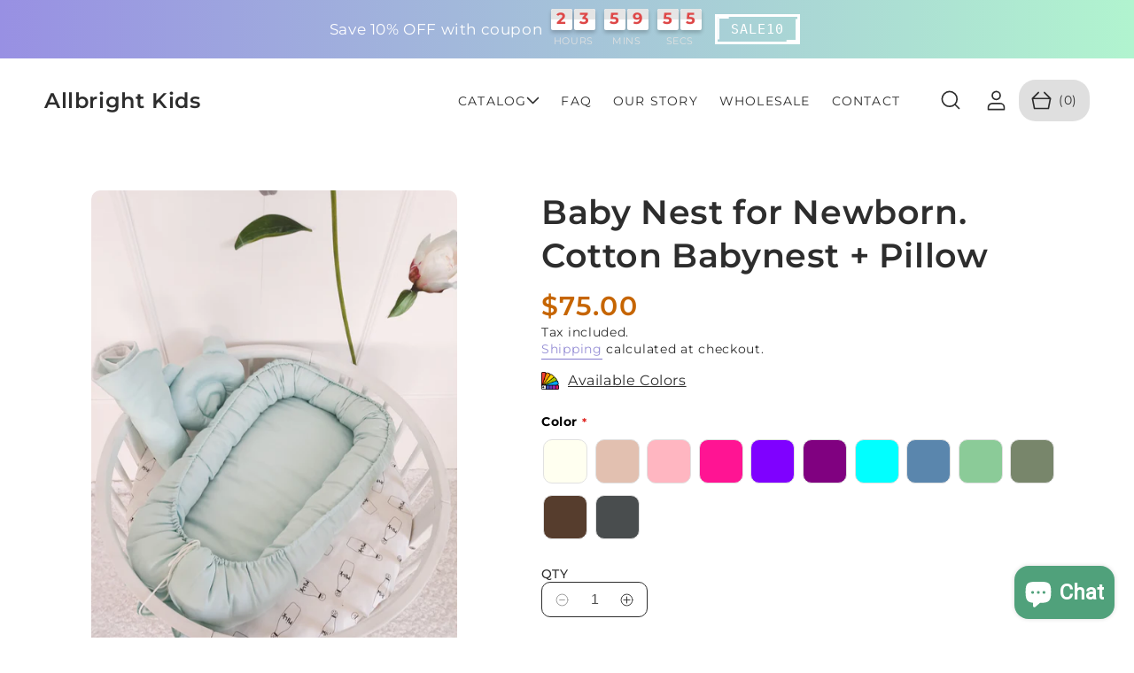

--- FILE ---
content_type: text/html; charset=utf-8
request_url: https://allbrightkids.org/products/baby-nest-20
body_size: 53889
content:
<!doctype html>
<html class="no-js" lang="en">
  <head>
    <meta name="google-site-verification" content="lRUocWUP3cRLPlkNEkyWyoUETrGwFb5CypU3IBmgD-k" />
<!-- Google tag (gtag.js) --> 
    
<script>
  function loadAdsPixel() {
    var gtagScript = document.createElement('script');
    gtagScript.src = 'https://www.googletagmanager.com/gtag/js?id=AW-16749646194';
    gtagScript.async = true;
    document.head.appendChild(gtagScript);

    gtagScript.onload = function() {
      window.dataLayer = window.dataLayer || [];
      function gtag(){dataLayer.push(arguments);}
      gtag('js', new Date());
      gtag('config', 'AW-16749646194');
    }
  }

  // Запускаємо тільки коли користувач переходить до checkout
  document.addEventListener('DOMContentLoaded', function() {
    var checkoutLinks = document.querySelectorAll('a[href*="/checkout"], form[action*="/checkout"]');
    checkoutLinks.forEach(function(link) {
      link.addEventListener('click', function() {
        loadAdsPixel();
      });
    });
  });
</script>
    <meta charset="utf-8">
    <meta http-equiv="X-UA-Compatible" content="IE=edge">
    <meta name="viewport" content="width=device-width,initial-scale=1">
    <meta name="theme-color" content="">
    <link rel="canonical" href="https://allbrightkids.org/products/baby-nest-20"><link rel="icon" type="image/png" href="//allbrightkids.org/cdn/shop/files/favicon-32x32.png?crop=center&height=32&v=1728393860&width=32"><link rel="preconnect" href="https://fonts.shopifycdn.com" crossorigin><title>
      Baby Nest for Newborns - Cozy Sleep Solution | Allbright Kids
</title>

    
      <meta name="description" content="Discover the perfect sleep solution for your newborn with Allbright Kids&#39; baby nest. Cozy, customizable, and crafted with care for better sleep.">
    

    

<meta property="og:site_name" content="Allbright Kids">
<meta property="og:url" content="https://allbrightkids.org/products/baby-nest-20">
<meta property="og:title" content="Baby Nest for Newborns - Cozy Sleep Solution | Allbright Kids">
<meta property="og:type" content="product">
<meta property="og:description" content="Discover the perfect sleep solution for your newborn with Allbright Kids&#39; baby nest. Cozy, customizable, and crafted with care for better sleep."><meta property="og:image" content="http://allbrightkids.org/cdn/shop/files/20210421_175010.jpg?v=1711568264">
  <meta property="og:image:secure_url" content="https://allbrightkids.org/cdn/shop/files/20210421_175010.jpg?v=1711568264">
  <meta property="og:image:width" content="3468">
  <meta property="og:image:height" content="4624"><meta property="og:price:amount" content="75.00">
  <meta property="og:price:currency" content="USD"><meta name="twitter:card" content="summary_large_image">
<meta name="twitter:title" content="Baby Nest for Newborns - Cozy Sleep Solution | Allbright Kids">
<meta name="twitter:description" content="Discover the perfect sleep solution for your newborn with Allbright Kids&#39; baby nest. Cozy, customizable, and crafted with care for better sleep.">

    <link href="//allbrightkids.org/cdn/shop/t/17/assets/slide-swiper.css?v=2923403319165135111720000586" rel="stylesheet" type="text/css" media="all" />

    <script>
      var HeightObserver = class extends HTMLElement {
      constructor() {
        super();
        if (window.ResizeObserver) {
          new ResizeObserver(this._updateCustomProperties.bind(this)).observe(this);
        }
      }
      connectedCallback() {
        if (!window.ResizeObserver) {
          document.documentElement.style.setProperty(`--${this.getAttribute("variable")}-height`, `${this.clientHeight.toFixed(1)}px`);
        }
      }
      _updateCustomProperties(entries) {
        requestAnimationFrame(() => {
          entries.forEach((entry) => {
            if (entry.target === this) {
              const height = entry.borderBoxSize ? entry.borderBoxSize.length > 0 ? entry.borderBoxSize[0].blockSize : entry.borderBoxSize.blockSize : entry.target.clientHeight;
              document.documentElement.style.setProperty(`--${this.getAttribute("variable")}-height`, `${height}px`);
            }
          });
        });
      }
    };
    if (!window.customElements.get("height-observer")) {
      window.customElements.define("height-observer", HeightObserver);
    }
    </script>
    <script src="//allbrightkids.org/cdn/shop/t/17/assets/constants.js?v=58251544750838685771720000585" defer="defer"></script>
    <script src="//allbrightkids.org/cdn/shop/t/17/assets/pubsub.js?v=158357773527763999511720000586" defer="defer"></script>
    <script src="//allbrightkids.org/cdn/shop/t/17/assets/slide-swiper.js?v=61446631460755333181720000586" defer="defer"></script>
    <script src="//allbrightkids.org/cdn/shop/t/17/assets/theme.js?v=130200069525829316191720000603" defer="defer"></script><script src="//allbrightkids.org/cdn/shop/t/17/assets/animations.js?v=88693664871331136111720000585" defer="defer"></script><script>window.performance && window.performance.mark && window.performance.mark('shopify.content_for_header.start');</script><meta name="google-site-verification" content="_DuYsNHXXpY-MGlb6liltyk2WRzBPWRdcVidaAdzt5g">
<meta name="facebook-domain-verification" content="9qsrj99a99ys72g2gc8c90amspl02y">
<meta id="shopify-digital-wallet" name="shopify-digital-wallet" content="/56221040718/digital_wallets/dialog">
<meta name="shopify-checkout-api-token" content="7aafbd4372e6860f2e16b84c4bd104a2">
<meta id="in-context-paypal-metadata" data-shop-id="56221040718" data-venmo-supported="false" data-environment="production" data-locale="en_US" data-paypal-v4="true" data-currency="USD">
<link rel="alternate" hreflang="x-default" href="https://allbrightkids.org/products/baby-nest-20">
<link rel="alternate" hreflang="en" href="https://allbrightkids.org/products/baby-nest-20">
<link rel="alternate" hreflang="en-MX" href="https://allbrightkids.org/en-mx/products/baby-nest-20">
<link rel="alternate" type="application/json+oembed" href="https://allbrightkids.org/products/baby-nest-20.oembed">
<script async="async" src="/checkouts/internal/preloads.js?locale=en-US"></script>
<script id="shopify-features" type="application/json">{"accessToken":"7aafbd4372e6860f2e16b84c4bd104a2","betas":["rich-media-storefront-analytics"],"domain":"allbrightkids.org","predictiveSearch":true,"shopId":56221040718,"locale":"en"}</script>
<script>var Shopify = Shopify || {};
Shopify.shop = "allbright-kids.myshopify.com";
Shopify.locale = "en";
Shopify.currency = {"active":"USD","rate":"1.0"};
Shopify.country = "US";
Shopify.theme = {"name":"Retro","id":130969862222,"schema_name":"Retro","schema_version":"1.0.2","theme_store_id":2630,"role":"main"};
Shopify.theme.handle = "null";
Shopify.theme.style = {"id":null,"handle":null};
Shopify.cdnHost = "allbrightkids.org/cdn";
Shopify.routes = Shopify.routes || {};
Shopify.routes.root = "/";</script>
<script type="module">!function(o){(o.Shopify=o.Shopify||{}).modules=!0}(window);</script>
<script>!function(o){function n(){var o=[];function n(){o.push(Array.prototype.slice.apply(arguments))}return n.q=o,n}var t=o.Shopify=o.Shopify||{};t.loadFeatures=n(),t.autoloadFeatures=n()}(window);</script>
<script id="shop-js-analytics" type="application/json">{"pageType":"product"}</script>
<script defer="defer" async type="module" src="//allbrightkids.org/cdn/shopifycloud/shop-js/modules/v2/client.init-shop-cart-sync_BN7fPSNr.en.esm.js"></script>
<script defer="defer" async type="module" src="//allbrightkids.org/cdn/shopifycloud/shop-js/modules/v2/chunk.common_Cbph3Kss.esm.js"></script>
<script defer="defer" async type="module" src="//allbrightkids.org/cdn/shopifycloud/shop-js/modules/v2/chunk.modal_DKumMAJ1.esm.js"></script>
<script type="module">
  await import("//allbrightkids.org/cdn/shopifycloud/shop-js/modules/v2/client.init-shop-cart-sync_BN7fPSNr.en.esm.js");
await import("//allbrightkids.org/cdn/shopifycloud/shop-js/modules/v2/chunk.common_Cbph3Kss.esm.js");
await import("//allbrightkids.org/cdn/shopifycloud/shop-js/modules/v2/chunk.modal_DKumMAJ1.esm.js");

  window.Shopify.SignInWithShop?.initShopCartSync?.({"fedCMEnabled":true,"windoidEnabled":true});

</script>
<script>(function() {
  var isLoaded = false;
  function asyncLoad() {
    if (isLoaded) return;
    isLoaded = true;
    var urls = ["https:\/\/cdn.shopify.com\/s\/files\/1\/0033\/3538\/9233\/files\/sshare4.js?v=1694591627\u0026shop=allbright-kids.myshopify.com","https:\/\/ecommplugins-scripts.trustpilot.com\/v2.1\/js\/header.min.js?settings=eyJrZXkiOiJKRGJGME52VEE5NHhUeHlIIiwicyI6Im5vbmUifQ==\u0026shop=allbright-kids.myshopify.com","https:\/\/ecommplugins-trustboxsettings.trustpilot.com\/allbright-kids.myshopify.com.js?settings=1728391323791\u0026shop=allbright-kids.myshopify.com","https:\/\/widget.trustpilot.com\/bootstrap\/v5\/tp.widget.sync.bootstrap.min.js?shop=allbright-kids.myshopify.com","https:\/\/sapp.plerdy.com\/data\/1890\/plerdy_shopy.js?shop=allbright-kids.myshopify.com","\/\/cdn.shopify.com\/proxy\/8fdfe0ae2e3b1856d444a2d80d0d18151b64a189269eb7b56b27fca48113d3ed\/api.goaffpro.com\/loader.js?shop=allbright-kids.myshopify.com\u0026sp-cache-control=cHVibGljLCBtYXgtYWdlPTkwMA","\/\/cdn.shopify.com\/proxy\/74ab3f5ee23fd3afaef9f524c022eeb129af3737d653f657912dcadcaab8a0a8\/d1639lhkj5l89m.cloudfront.net\/js\/storefront\/uppromote.js?shop=allbright-kids.myshopify.com\u0026sp-cache-control=cHVibGljLCBtYXgtYWdlPTkwMA"];
    for (var i = 0; i < urls.length; i++) {
      var s = document.createElement('script');
      s.type = 'text/javascript';
      s.async = true;
      s.src = urls[i];
      var x = document.getElementsByTagName('script')[0];
      x.parentNode.insertBefore(s, x);
    }
  };
  if(window.attachEvent) {
    window.attachEvent('onload', asyncLoad);
  } else {
    window.addEventListener('load', asyncLoad, false);
  }
})();</script>
<script id="__st">var __st={"a":56221040718,"offset":-21600,"reqid":"0c424d41-06fe-40cd-af41-a62caf650805-1769811793","pageurl":"allbrightkids.org\/products\/baby-nest-20","u":"9f8fac183f03","p":"product","rtyp":"product","rid":6779564163150};</script>
<script>window.ShopifyPaypalV4VisibilityTracking = true;</script>
<script id="captcha-bootstrap">!function(){'use strict';const t='contact',e='account',n='new_comment',o=[[t,t],['blogs',n],['comments',n],[t,'customer']],c=[[e,'customer_login'],[e,'guest_login'],[e,'recover_customer_password'],[e,'create_customer']],r=t=>t.map((([t,e])=>`form[action*='/${t}']:not([data-nocaptcha='true']) input[name='form_type'][value='${e}']`)).join(','),a=t=>()=>t?[...document.querySelectorAll(t)].map((t=>t.form)):[];function s(){const t=[...o],e=r(t);return a(e)}const i='password',u='form_key',d=['recaptcha-v3-token','g-recaptcha-response','h-captcha-response',i],f=()=>{try{return window.sessionStorage}catch{return}},m='__shopify_v',_=t=>t.elements[u];function p(t,e,n=!1){try{const o=window.sessionStorage,c=JSON.parse(o.getItem(e)),{data:r}=function(t){const{data:e,action:n}=t;return t[m]||n?{data:e,action:n}:{data:t,action:n}}(c);for(const[e,n]of Object.entries(r))t.elements[e]&&(t.elements[e].value=n);n&&o.removeItem(e)}catch(o){console.error('form repopulation failed',{error:o})}}const l='form_type',E='cptcha';function T(t){t.dataset[E]=!0}const w=window,h=w.document,L='Shopify',v='ce_forms',y='captcha';let A=!1;((t,e)=>{const n=(g='f06e6c50-85a8-45c8-87d0-21a2b65856fe',I='https://cdn.shopify.com/shopifycloud/storefront-forms-hcaptcha/ce_storefront_forms_captcha_hcaptcha.v1.5.2.iife.js',D={infoText:'Protected by hCaptcha',privacyText:'Privacy',termsText:'Terms'},(t,e,n)=>{const o=w[L][v],c=o.bindForm;if(c)return c(t,g,e,D).then(n);var r;o.q.push([[t,g,e,D],n]),r=I,A||(h.body.append(Object.assign(h.createElement('script'),{id:'captcha-provider',async:!0,src:r})),A=!0)});var g,I,D;w[L]=w[L]||{},w[L][v]=w[L][v]||{},w[L][v].q=[],w[L][y]=w[L][y]||{},w[L][y].protect=function(t,e){n(t,void 0,e),T(t)},Object.freeze(w[L][y]),function(t,e,n,w,h,L){const[v,y,A,g]=function(t,e,n){const i=e?o:[],u=t?c:[],d=[...i,...u],f=r(d),m=r(i),_=r(d.filter((([t,e])=>n.includes(e))));return[a(f),a(m),a(_),s()]}(w,h,L),I=t=>{const e=t.target;return e instanceof HTMLFormElement?e:e&&e.form},D=t=>v().includes(t);t.addEventListener('submit',(t=>{const e=I(t);if(!e)return;const n=D(e)&&!e.dataset.hcaptchaBound&&!e.dataset.recaptchaBound,o=_(e),c=g().includes(e)&&(!o||!o.value);(n||c)&&t.preventDefault(),c&&!n&&(function(t){try{if(!f())return;!function(t){const e=f();if(!e)return;const n=_(t);if(!n)return;const o=n.value;o&&e.removeItem(o)}(t);const e=Array.from(Array(32),(()=>Math.random().toString(36)[2])).join('');!function(t,e){_(t)||t.append(Object.assign(document.createElement('input'),{type:'hidden',name:u})),t.elements[u].value=e}(t,e),function(t,e){const n=f();if(!n)return;const o=[...t.querySelectorAll(`input[type='${i}']`)].map((({name:t})=>t)),c=[...d,...o],r={};for(const[a,s]of new FormData(t).entries())c.includes(a)||(r[a]=s);n.setItem(e,JSON.stringify({[m]:1,action:t.action,data:r}))}(t,e)}catch(e){console.error('failed to persist form',e)}}(e),e.submit())}));const S=(t,e)=>{t&&!t.dataset[E]&&(n(t,e.some((e=>e===t))),T(t))};for(const o of['focusin','change'])t.addEventListener(o,(t=>{const e=I(t);D(e)&&S(e,y())}));const B=e.get('form_key'),M=e.get(l),P=B&&M;t.addEventListener('DOMContentLoaded',(()=>{const t=y();if(P)for(const e of t)e.elements[l].value===M&&p(e,B);[...new Set([...A(),...v().filter((t=>'true'===t.dataset.shopifyCaptcha))])].forEach((e=>S(e,t)))}))}(h,new URLSearchParams(w.location.search),n,t,e,['guest_login'])})(!0,!0)}();</script>
<script integrity="sha256-4kQ18oKyAcykRKYeNunJcIwy7WH5gtpwJnB7kiuLZ1E=" data-source-attribution="shopify.loadfeatures" defer="defer" src="//allbrightkids.org/cdn/shopifycloud/storefront/assets/storefront/load_feature-a0a9edcb.js" crossorigin="anonymous"></script>
<script data-source-attribution="shopify.dynamic_checkout.dynamic.init">var Shopify=Shopify||{};Shopify.PaymentButton=Shopify.PaymentButton||{isStorefrontPortableWallets:!0,init:function(){window.Shopify.PaymentButton.init=function(){};var t=document.createElement("script");t.src="https://allbrightkids.org/cdn/shopifycloud/portable-wallets/latest/portable-wallets.en.js",t.type="module",document.head.appendChild(t)}};
</script>
<script data-source-attribution="shopify.dynamic_checkout.buyer_consent">
  function portableWalletsHideBuyerConsent(e){var t=document.getElementById("shopify-buyer-consent"),n=document.getElementById("shopify-subscription-policy-button");t&&n&&(t.classList.add("hidden"),t.setAttribute("aria-hidden","true"),n.removeEventListener("click",e))}function portableWalletsShowBuyerConsent(e){var t=document.getElementById("shopify-buyer-consent"),n=document.getElementById("shopify-subscription-policy-button");t&&n&&(t.classList.remove("hidden"),t.removeAttribute("aria-hidden"),n.addEventListener("click",e))}window.Shopify?.PaymentButton&&(window.Shopify.PaymentButton.hideBuyerConsent=portableWalletsHideBuyerConsent,window.Shopify.PaymentButton.showBuyerConsent=portableWalletsShowBuyerConsent);
</script>
<script>
  function portableWalletsCleanup(e){e&&e.src&&console.error("Failed to load portable wallets script "+e.src);var t=document.querySelectorAll("shopify-accelerated-checkout .shopify-payment-button__skeleton, shopify-accelerated-checkout-cart .wallet-cart-button__skeleton"),e=document.getElementById("shopify-buyer-consent");for(let e=0;e<t.length;e++)t[e].remove();e&&e.remove()}function portableWalletsNotLoadedAsModule(e){e instanceof ErrorEvent&&"string"==typeof e.message&&e.message.includes("import.meta")&&"string"==typeof e.filename&&e.filename.includes("portable-wallets")&&(window.removeEventListener("error",portableWalletsNotLoadedAsModule),window.Shopify.PaymentButton.failedToLoad=e,"loading"===document.readyState?document.addEventListener("DOMContentLoaded",window.Shopify.PaymentButton.init):window.Shopify.PaymentButton.init())}window.addEventListener("error",portableWalletsNotLoadedAsModule);
</script>

<script type="module" src="https://allbrightkids.org/cdn/shopifycloud/portable-wallets/latest/portable-wallets.en.js" onError="portableWalletsCleanup(this)" crossorigin="anonymous"></script>
<script nomodule>
  document.addEventListener("DOMContentLoaded", portableWalletsCleanup);
</script>

<link id="shopify-accelerated-checkout-styles" rel="stylesheet" media="screen" href="https://allbrightkids.org/cdn/shopifycloud/portable-wallets/latest/accelerated-checkout-backwards-compat.css" crossorigin="anonymous">
<style id="shopify-accelerated-checkout-cart">
        #shopify-buyer-consent {
  margin-top: 1em;
  display: inline-block;
  width: 100%;
}

#shopify-buyer-consent.hidden {
  display: none;
}

#shopify-subscription-policy-button {
  background: none;
  border: none;
  padding: 0;
  text-decoration: underline;
  font-size: inherit;
  cursor: pointer;
}

#shopify-subscription-policy-button::before {
  box-shadow: none;
}

      </style>

<script>window.performance && window.performance.mark && window.performance.mark('shopify.content_for_header.end');</script>

    <style data-shopify>
      
        :root,
        .color-background-1 {
          --color-background: 255,255,255;
        
          --gradient-background: #ffffff;
        

        

        --color-foreground: 45,45,45;
        --color-background-contrast: 191,191,191;
        --color-shadow: 45,45,45;
        --color-button: 80,161,123;
        --color-button-text: 255,255,255;
        --color-secondary-button: 255,255,255;
        --color-secondary-button-text: 130,122,206;
        --color-link: 130,122,206;
        --color-button-hover: 130,122,206;
        --color-button-text-hover: 255,255,255;
        --color-badge-foreground: 45,45,45;
        --color-badge-background: 255,255,255;
        --payment-terms-background-color: rgb(255 255 255);
      }
      
        
        .color-background-2 {
          --color-background: 243,243,243;
        
          --gradient-background: #f3f3f3;
        

        

        --color-foreground: 18,18,18;
        --color-background-contrast: 179,179,179;
        --color-shadow: 18,18,18;
        --color-button: 80,161,123;
        --color-button-text: 243,243,243;
        --color-secondary-button: 243,243,243;
        --color-secondary-button-text: 18,18,18;
        --color-link: 18,18,18;
        --color-button-hover: 192,228,244;
        --color-button-text-hover: 18,18,18;
        --color-badge-foreground: 18,18,18;
        --color-badge-background: 243,243,243;
        --payment-terms-background-color: rgb(243 243 243);
      }
      
        
        .color-inverse {
          --color-background: 225,196,136;
        
          --gradient-background: #e1c488;
        

        

        --color-foreground: 255,255,255;
        --color-background-contrast: 186,141,47;
        --color-shadow: 18,18,18;
        --color-button: 80,161,123;
        --color-button-text: 255,255,255;
        --color-secondary-button: 225,196,136;
        --color-secondary-button-text: 255,255,255;
        --color-link: 255,255,255;
        --color-button-hover: 130,122,206;
        --color-button-text-hover: 255,255,255;
        --color-badge-foreground: 255,255,255;
        --color-badge-background: 225,196,136;
        --payment-terms-background-color: rgb(225 196 136);
      }
      
        
        .color-accent-1 {
          --color-background: 45,45,45;
        
          --gradient-background: #2d2d2d;
        

        

        --color-foreground: 255,255,255;
        --color-background-contrast: 58,58,58;
        --color-shadow: 18,18,18;
        --color-button: 255,255,255;
        --color-button-text: 18,18,18;
        --color-secondary-button: 45,45,45;
        --color-secondary-button-text: 255,255,255;
        --color-link: 255,255,255;
        --color-button-hover: 192,228,244;
        --color-button-text-hover: 18,18,18;
        --color-badge-foreground: 255,255,255;
        --color-badge-background: 45,45,45;
        --payment-terms-background-color: rgb(45 45 45);
      }
      
        
        .color-accent-2 {
          --color-background: 51,79,180;
        
          --gradient-background: linear-gradient(136deg, rgba(10, 234, 237, 1) 11%, rgba(250, 13, 253, 1) 84%);
        

        

        --color-foreground: 255,255,255;
        --color-background-contrast: 23,35,81;
        --color-shadow: 18,18,18;
        --color-button: 255,255,255;
        --color-button-text: 51,79,180;
        --color-secondary-button: 51,79,180;
        --color-secondary-button-text: 255,255,255;
        --color-link: 255,255,255;
        --color-button-hover: 192,228,244;
        --color-button-text-hover: 18,18,18;
        --color-badge-foreground: 255,255,255;
        --color-badge-background: 51,79,180;
        --payment-terms-background-color: rgb(51 79 180);
      }
      
        
        .color-accent-3 {
          --color-background: 245,241,236;
        
          --gradient-background: linear-gradient(310deg, rgba(130, 122, 206, 1) 35%, rgba(33, 249, 150, 1) 85%);
        

        

        --color-foreground: 255,255,255;
        --color-background-contrast: 201,179,152;
        --color-shadow: 91,57,21;
        --color-button: 91,57,21;
        --color-button-text: 255,255,255;
        --color-secondary-button: 245,241,236;
        --color-secondary-button-text: 91,57,21;
        --color-link: 91,57,21;
        --color-button-hover: 192,228,244;
        --color-button-text-hover: 18,18,18;
        --color-badge-foreground: 255,255,255;
        --color-badge-background: 245,241,236;
        --payment-terms-background-color: rgb(245 241 236);
      }
      

      body, .color-background-1, .color-background-2, .color-inverse, .color-accent-1, .color-accent-2, .color-accent-3 {
        color: rgb(var(--color-foreground));
        background-color: rgb(var(--color-background));
      }
    </style>
    
    <link href="//allbrightkids.org/cdn/shop/t/17/assets/theme.css?v=121530020819277563971769482950" rel="stylesheet" type="text/css" media="all" />
<link rel="preload" as="font" href="//allbrightkids.org/cdn/fonts/montserrat/montserrat_n4.81949fa0ac9fd2021e16436151e8eaa539321637.woff2" type="font/woff2" crossorigin><link rel="preload" as="font" href="//allbrightkids.org/cdn/fonts/montserrat/montserrat_n6.1326b3e84230700ef15b3a29fb520639977513e0.woff2" type="font/woff2" crossorigin><link href="//allbrightkids.org/cdn/shop/t/17/assets/component-localization-form.css?v=46237356375039450641720000585" rel="stylesheet" type="text/css" media="all" />
      <script src="//allbrightkids.org/cdn/shop/t/17/assets/localization-form.js?v=161644695336821385561720000586" defer="defer"></script><link rel="stylesheet" href="//allbrightkids.org/cdn/shop/t/17/assets/component-predictive-search.css?v=132141155922737247571720000585"><script>
      document.documentElement.className = document.documentElement.className.replace('no-js', 'js');
      if (Shopify.designMode) {
        document.documentElement.classList.add('shopify-design-mode');
      }
    </script>
  <!-- BEGIN app block: shopify://apps/powerful-social-proof/blocks/app-embed/1163beb4-b770-45be-bac9-4168bb855996 -->


<script>
 if (!window.pushdaddy_sclproof) {
    try {
        window.pushdaddy_sclproof = {};
        pushdaddy_sclproof.pscllproof_new2a = {
            metafields: {
                shop: "allbright-kids.myshopify.com",
                settings: ,
				
            }
        };
        // Any additional code...
    } catch (e) {
        console.error('An error occurred in the script:', e);
    }
}


</script>




<!-- END app block --><!-- BEGIN app block: shopify://apps/reputon-etsy-reviews/blocks/product-rating-snippet-embed/8df530b9-db50-44f9-a43b-c93c6bac56a9 -->


<!-- END app block --><!-- BEGIN app block: shopify://apps/ymq-product-options-variants/blocks/app-embed/86b91121-1f62-4e27-9812-b70a823eb918 -->
    <!-- BEGIN app snippet: option.v1 --><script>
    function before_page_load_function(e,t=!1){var o=[],n=!1;if(e.items.forEach((e=>{e.properties&&(e.properties.hasOwnProperty("_YmqOptionVariant")||e.properties.hasOwnProperty("_YmqItemHide"))?(n=!0,o.push(0)):o.push(e.quantity)})),n){if(t)(t=document.createElement("style")).id="before-page-load-dom",t.type="text/css",t.innerHTML="html::before{content: ' ';width: 100%;height: 100%;background-color: #fff;position: fixed;top: 0;left: 0;z-index: 999999;display:block !important;}",document.getElementsByTagName("html").item(0).appendChild(t);fetch(`/cart/update.js?timestamp=${Date.now()}`,{method:"POST",headers:{"Content-Type":"application/json"},body:JSON.stringify({updates:o})}).then((e=>e.json())).then((e=>{location.reload()})).catch((e=>{t&&document.getElementById("before-page-load-dom").remove()}))}}before_page_load_function({"note":null,"attributes":{},"original_total_price":0,"total_price":0,"total_discount":0,"total_weight":0.0,"item_count":0,"items":[],"requires_shipping":false,"currency":"USD","items_subtotal_price":0,"cart_level_discount_applications":[],"checkout_charge_amount":0},!0),fetch(`/cart.js?timestamp=${Date.now()}`,{method:"GET"}).then((e=>e.json())).then((e=>{before_page_load_function(e)}));
</script>


	<style id="ymq-checkout-button-protect">
		[name="checkout"],[name="chekout"], a[href^="/checkout"], a[href="/account/login"].cart__submit, button[type="submit"].btn-order, a.btn.cart__checkout, a.cart__submit, .wc-proceed-to-checkout button, #cart_form .buttons .btn-primary, .ymq-checkout-button{
        	pointer-events: none;
        }
	</style>
	<script>
		function ymq_ready(fn){
			if(document.addEventListener){
				document.addEventListener('DOMContentLoaded',function(){
					document.removeEventListener('DOMContentLoaded',arguments.callee,false);
					fn();
				},false);
			}else if(document.attachEvent){
				document.attachEvent('onreadystatechange',function(){
					if(document.readyState=='complete'){
						document.detachEvent('onreadystatechange',arguments.callee);
						fn();
					}
				});
			}
		}
		ymq_ready(() => {
			setTimeout(function() {
				var ymq_checkout_button_protect = document.getElementById("ymq-checkout-button-protect");
				ymq_checkout_button_protect.remove();
			}, 100);
		})
    </script> 


 

 

 

 










<link href='https://cdn.shopify.com/s/files/1/0411/8639/4277/t/11/assets/ymq-option.css?v=1.1' rel='stylesheet' type="text/css" media="all"> 

<link href='https://option.ymq.cool/option/bottom.css' rel='stylesheet' type="text/css" media="all"> 


<style id="ymq-jsstyle"></style> 

<style id="bndlr-loaded"></style>

<script data-asyncLoad="asyncLoad" data-mw4M5Ya3iFNARE4t="mw4M5Ya3iFNARE4t"> 

    window.bundlerLoaded = true;

	window.ymq_option = window.ymq_option || {}; 

	ymq_option.shop = `allbright-kids.myshopify.com`;
    
    ymq_option.version = 1; 

	ymq_option.token = `4680d595cfea50554d2226a7ca0c4d2b02a1e1ebc970bf8225e9306ac3e0e082`; 

	ymq_option.timestamp = `1769811793`; 

	ymq_option.customer_id = ``; 

	ymq_option.page = `product`; 
    
    ymq_option.cart = {"note":null,"attributes":{},"original_total_price":0,"total_price":0,"total_discount":0,"total_weight":0.0,"item_count":0,"items":[],"requires_shipping":false,"currency":"USD","items_subtotal_price":0,"cart_level_discount_applications":[],"checkout_charge_amount":0};

    ymq_option.country = {
        iso_code: `US`,
        currency: `USD`,
        name: `United States`
    };
    

	ymq_option.ymq_option_branding = {}; 
	  
		ymq_option.ymq_option_branding = {"button":{"--button-border-color":"#000000","--button-border-checked-color":"#50A17B","--button-border-disabled-color":"#000000","--button-background-color":"#FFFFFF","--button-background-checked-color":"#50A17B","--button-background-disabled-color":"#FFFFFF","--button-font-color":"#000000","--button-font-checked-color":"#FFFFFF","--button-font-disabled-color":"#CCCCCC","--button-margin-u-d":"4","--button-margin-l-r":"4","--button-padding-u-d":"10","--button-padding-l-r":"16","--button-font-size":"16","--button-line-height":"20","--button-border-radius":"10"},"radio":{"--radio-border-color":"#BBC1E1","--radio-border-checked-color":"#BBC1E1","--radio-border-disabled-color":"#BBC1E1","--radio-border-hover-color":"#BBC1E1","--radio-background-color":"#FFFFFF","--radio-background-checked-color":"#275EFE","--radio-background-disabled-color":"#E1E6F9","--radio-background-hover-color":"#FFFFFF","--radio-inner-color":"#E1E6F9","--radio-inner-checked-color":"#FFFFFF","--radio-inner-disabled-color":"#FFFFFF"},"input":{"--input-border-color":"#717171","--input-border-checked-color":"#50A17B","--input-background-color":"#FFFFFF","--input-background-checked-color":"#FFFFFF","--input-font-color":"#000000","--input-font-checked-color":"#000000","--input-padding-u-d":"9","--input-padding-l-r":"16","--input-width":"100","--input-max-width":"750","--input-font-size":"14","--input-border-radius":"10"},"select":{"--select-border-color":"#000000","--select-border-checked-color":"#50A17B","--select-background-color":"#FFFFFF","--select-background-checked-color":"#FFFFFF","--select-font-color":"#000000","--select-font-checked-color":"#000000","--select-option-background-color":"#FFFFFF","--select-option-background-checked-color":"#F5F9FF","--select-option-background-disabled-color":"#FFFFFF","--select-option-font-color":"#000000","--select-option-font-checked-color":"#000000","--select-option-font-disabled-color":"#CCCCCC","--select-padding-u-d":"9","--select-padding-l-r":"16","--select-option-padding-u-d":"9","--select-option-padding-l-r":"16","--select-width":"100","--select-max-width":"750","--select-font-size":"14","--select-border-radius":"10"},"multiple":{"--multiple-background-color":"#F5F9FF","--multiple-font-color":"#000000","--multiple-padding-u-d":"2","--multiple-padding-l-r":"8","--multiple-font-size":"12","--multiple-border-radius":"0"},"img":{"--img-border-color":"#E1E1E1","--img-border-checked-color":"#50A17B","--img-border-disabled-color":"#000000","--img-width":"50","--img-height":"50","--img-selected-upper-url":"","--img-disabled-upper-url":"","--img-upper-padding":"0","--img-margin-u-d":"2","--img-margin-l-r":"2","--img-border-radius":"10"},"upload":{"--upload-background-color":"#409EFF","--upload-font-color":"#FFFFFF","--upload-border-color":"#409EFF","--upload-padding-u-d":"12","--upload-padding-l-r":"20","--upload-font-size":"12","--upload-border-radius":"4"},"cart":{"--cart-border-color":"#000000","--buy-border-color":"#000000","--cart-border-hover-color":"#000000","--buy-border-hover-color":"#000000","--cart-background-color":"#000000","--buy-background-color":"#000000","--cart-background-hover-color":"#000000","--buy-background-hover-color":"#000000","--cart-font-color":"#FFFFFF","--buy-font-color":"#FFFFFF","--cart-font-hover-color":"#FFFFFF","--buy-font-hover-color":"#FFFFFF","--cart-padding-u-d":"12","--cart-padding-l-r":"16","--buy-padding-u-d":"12","--buy-padding-l-r":"16","--cart-margin-u-d":"4","--cart-margin-l-r":"0","--buy-margin-u-d":"4","--buy-margin-l-r":"0","--cart-width":"100","--cart-max-width":"800","--buy-width":"100","--buy-max-width":"800","--cart-font-size":"14","--cart-border-radius":"0","--buy-font-size":"14","--buy-border-radius":"0"},"quantity":{"--quantity-border-color":"#A6A3A3","--quantity-font-color":"#000000","--quantity-background-color":"#FFFFFF","--quantity-width":"150","--quantity-height":"40","--quantity-font-size":"14","--quantity-border-radius":"0"},"global":{"--global-title-color":"#000000","--global-help-color":"#000000","--global-error-color":"#DC3545","--global-title-font-size":"14","--global-help-font-size":"12","--global-error-font-size":"12","--global-margin-top":"0","--global-margin-bottom":"20","--global-margin-left":"0","--global-margin-right":"0","--global-title-margin-top":"0","--global-title-margin-bottom":"5","--global-title-margin-left":"0","--global-title-margin-right":"0","--global-help-margin-top":"5","--global-help-margin-bottom":"0","--global-help-margin-left":"0","--global-help-margin-right":"0","--global-error-margin-top":"5","--global-error-margin-bottom":"0","--global-error-margin-left":"0","--global-error-margin-right":"0"},"discount":{"--new-discount-normal-color":"#1878B9","--new-discount-error-color":"#E22120","--new-discount-layout":"flex-end"},"lan":{"require":"This is a required field.","email":"Please enter a valid email address.","phone":"Please enter the correct phone.","number":"Please enter an number.","integer":"Please enter an integer.","min_char":"Please enter no less than %s characters.","max_char":"Please enter no more than %s characters.","max_s":"Please choose less than %s options.","min_s":"Please choose more than %s options.","total_s":"Please choose %s options.","min":"Please enter no less than %s.","max":"Please enter no more than %s.","currency":"USD","sold_out":"sold out","please_choose":"Please choose","add_to_cart":"ADD TO CART","buy_it_now":"BUY IT NOW","add_price_text":"Selection will add %s to the price","discount_code":"Discount code","application":"Apply","discount_error1":"Enter a valid discount code","discount_error2":"discount code isn't valid for the items in your cart"},"price":{"--price-border-color":"#000000","--price-background-color":"#FFFFFF","--price-font-color":"#000000","--price-price-font-color":"#03de90","--price-padding-u-d":"9","--price-padding-l-r":"16","--price-width":"100","--price-max-width":"400","--price-font-size":"14","--price-border-radius":"0"},"extra":{"is_show":"1","plan":1,"quantity-box":"0","price-value":"7,4,6,15,16","variant-original-margin-bottom":"15","strong-dorp-down":0,"radio-unchecked":1,"close-cart-rate":"1","automic-swatch-ajax":"1","img-option-bigger":0,"add-button-reload":"1","version":200,"img_cdn":"1","show_wholesale_pricing_fixed":"0","real-time-upload":"1","buy-now-new":1,"option_value_split":", ","form-box-new":1,"tooltip_type":"none","open-theme-buy-now":"1","variant-original":"0","main-product-with-properties":"0","title-value":"1,2,3,9,10","options_list_show":"0","id":"56221040718","sku-model":"0","with-main-sku":"0","source_name":"","simple_condition":"0","fbq-event":"1","wholesale-is-variant":"0","one-time-qty-1":"0","cart-qty-update":"0","min-max-new":"0","real-time-upload-free":"0","add-to-cart-form":"","min-max":"0","price-time":"0","child-item-action":"","is_small":"1","exclude-free-products":"0","penny-variant":"","extra-charge":"","ajaxcart-product-type":"0","ajaxcart-modal":"0","trigger-ajaxcart-modal-show":"","add-cart-timeout":"50","qty-input-trigger":"0","variant-not-disabled":"0","variant-id-dom":"","add-cart-form-number":"0","product-price-in-product-page":".product__info-container .price__regular .price-item--regular,.product__info-container .price__sale .price-item--sale","product-compare-at-price-in-product-page":".product__info-container .price__sale .price-item--regular","product-price-in-product-page-qty":"","product-compare-at-price-in-product-page-qty":"","hide-shopify-option":"","show-quantity":"","quantity-change":"","product-hide":"","product-show":"","product-add-to-cart":"","payment-button-hide":"","payment-button-hide-product":"","discount-before":"","cart-quantity-click-change":"","cart-quantity-change":"","check-out-button":"","variant-condition-label-class":"","variant-condition-value-parent-class":"","variant-condition-value-class":"","variant-condition-click-class":"","trigger-select":"","trigger-select-join":"","locale":"0","other-form-data":"0","bunow":"0","cart-ajax":"0","add-cart-url":"","theme-variant-class":"","theme-variant-class-no":"","add-cart-carry-currency":"1","extra-style-code":"","variant-id-from":"0","trigger-option-dom":"","qty-dis-qty":"0","bind_variant_need_checkout":"1","thum_img_zoom":"0","cart-page-show":"1","condition_disable_new":"0","min_qty_zero":"0","unbundle_variant":"0","unbundle_addcart":"1","close-dropdown":"1","lock-price":"1","shopify_discount":"1","bundle-variant-trigger-type":"2","tax5-product-id":"","checkout_validate_qty":"0","checkout_qty_alert":"","shopify-option-after":"0","ymq-price-addons":"0","discount_always":"0","build_buy_now":"","currency-install":"true","currency-load":"","currency-do":"true","currency-beforedo":"","currency-status":"true","currency-format":"","currency-init":"","before_init_product":"ymqJq(`[id^=\"price-template--\"]`).removeAttr('id');","before_init_cart":"","buildYmqDom_b":"","buildYmqDom_a":"","replaceDomPrice_b":"","replaceDomPrice_a":"","replaceDomPrice_b_all_time":"","buildFormData_b":"","buildFormData_a":"","ymqDiscountClick_b":"","ymqDiscountClick_a":"","doAddCart_before_validate":"","doAddCart_after_validate":"","doAddCart_before_getAjaxData":"","doAddCart_after_getAjaxData":"","doAddCart_success":"","doAddCart_error":"","doCheckout_before_checkoutqty":"","doCheckout_after_checkoutqty":"","doCheckout_before_getAjaxData":"","doCheckout_after_getAjaxData":"","doCheckout_success":"","doCheckout_error":"","init-variant-type":"1","customecss":".ymq-dicopy {\n  border-color: red;\n}","discount":"0","bundle_break":"0","cart_price_factor":"1","color-matching-first":"0","new_checkout":"1","new_checkout_always":"0","new_checkout_replace":"1","checkout-timeout":"5","checkout-discount":"1","checkout-discount-not-allow":"","checkout-discount-allow":"","upload_cloud":"0","trigger-option-type":"2","make-sku":0},"original-select":{"--no-strong-color":"#000000","--no-strong-color-focus":"#000000","--no-strong-background":"#FFFFFF","--no-strong-background-focus":"#FFFFFF","--no-strong-padding-t":"6","--no-strong-padding-b":"6","--no-strong-padding-l":"8","--no-strong-padding-r":"22","--no-strong-min-height":"36","--no-strong-line-height":"1.2","--no-strong-max-width":"750","--no-strong-border":"1","--no-strong-border-radius":"10","--no-strong-border-color":"#A0A0A0","--no-strong-border-color-focus":"#50A17B"}}; 
	 
        
    
    
    
        
        
        	ymq_option[`ymq_extra_0`] = {};
        
    
        
        
    
        
        
    
        
        
    
        
        
    
        
        
    
        
        
    
        
        
    
        
        
    
        
        
    
    

	 

		ymq_option.product = {"id":6779564163150,"title":"Baby Nest for Newborn. Cotton Babynest + Pillow","handle":"baby-nest-20","description":"\u003ch3\u003eImprove your baby's sleep with our premium baby nest!\u003c\/h3\u003e\n\u003cp\u003e\u003cstrong\u003eSize for Newborns\u003c\/strong\u003e:\u003c\/p\u003e\n\u003cul\u003e\n\u003cli\u003eSleeping area: 70x30 cm\u003c\/li\u003e\n\u003cli\u003eFull size (with sides): 95x60 cm\u003c\/li\u003e\n\u003c\/ul\u003e\n\u003cp\u003e\u003cstrong\u003eFabric Customization\u003c\/strong\u003e:\u003cbr\u003eChoose from a variety of fabrics for your baby nest. Have a specific fabric in mind? \u003ca href=\"https:\/\/allbrightkids.org\/pages\/contact\" title=\"Contact Us\" rel=\"noopener\" target=\"_blank\"\u003eLet us know\u003c\/a\u003e your preferences, and we'll find your favorite fabric. We gladly accept custom orders.\u003c\/p\u003e\n\u003cp\u003e\u003cstrong\u003eFast Shipping\u003c\/strong\u003e:\u003cbr\u003eOrders are shipped within 1-2 days after payment.\u003c\/p\u003e\n\u003cp\u003e\u003cstrong\u003eComplimentary Gift\u003c\/strong\u003e:\u003cbr\u003eReceive a pillow as a gift with your purchase!\u003c\/p\u003e\n\u003cp\u003e\u003cstrong\u003eCare Instructions\u003c\/strong\u003e:\u003cbr\u003eMachine washable for easy cleaning. Tumble dry low. Avoid ironing minky fabric.\u003c\/p\u003e\n\u003cp\u003eExperience better sleep for you and your baby with our cozy and customizable baby nest!\u003c\/p\u003e","published_at":"2022-08-01T09:44:10-05:00","created_at":"2022-08-01T09:42:13-05:00","vendor":"Allbright Kids","type":"baby nest","tags":["baby  bedding","baby  nest","baby lounger","babynest","cocoon","nursery  baby nest"],"price":7500,"price_min":7500,"price_max":7500,"available":true,"price_varies":false,"compare_at_price":null,"compare_at_price_min":0,"compare_at_price_max":0,"compare_at_price_varies":false,"variants":[{"id":39925241872462,"title":"Default Title","option1":"Default Title","option2":null,"option3":null,"sku":"","requires_shipping":true,"taxable":true,"featured_image":null,"available":true,"name":"Baby Nest for Newborn. Cotton Babynest + Pillow","public_title":null,"options":["Default Title"],"price":7500,"weight":1000,"compare_at_price":null,"inventory_management":"shopify","barcode":"","requires_selling_plan":false,"selling_plan_allocations":[]}],"images":["\/\/allbrightkids.org\/cdn\/shop\/files\/20210421_175010.jpg?v=1711568264","\/\/allbrightkids.org\/cdn\/shop\/files\/20210421_175122.jpg?v=1711568636","\/\/allbrightkids.org\/cdn\/shop\/files\/nestpurpose_0f3dcb72-3d1b-4c60-8360-bfa1e21fda8a.jpg?v=1711568636","\/\/allbrightkids.org\/cdn\/shop\/products\/20210421_174618.jpg?v=1711568264","\/\/allbrightkids.org\/cdn\/shop\/products\/20210421_174450.jpg?v=1711568254","\/\/allbrightkids.org\/cdn\/shop\/products\/20210421_174719.jpg?v=1711568254","\/\/allbrightkids.org\/cdn\/shop\/products\/20210421_174525.jpg?v=1711568254","\/\/allbrightkids.org\/cdn\/shop\/files\/20210421_174828.jpg?v=1711568254","\/\/allbrightkids.org\/cdn\/shop\/files\/20210421_174835.jpg?v=1711568254","\/\/allbrightkids.org\/cdn\/shop\/files\/20210421_175022.jpg?v=1711568254","\/\/allbrightkids.org\/cdn\/shop\/files\/20210421_175114.jpg?v=1711568254","\/\/allbrightkids.org\/cdn\/shop\/files\/20210422_120411.jpg?v=1711568254","\/\/allbrightkids.org\/cdn\/shop\/files\/20210422_120515.jpg?v=1711568254","\/\/allbrightkids.org\/cdn\/shop\/files\/20210422_120628.jpg?v=1711568254","\/\/allbrightkids.org\/cdn\/shop\/files\/20210422_120715.jpg?v=1711568254","\/\/allbrightkids.org\/cdn\/shop\/files\/20210422_121149.jpg?v=1711568254","\/\/allbrightkids.org\/cdn\/shop\/files\/20210422_121236.jpg?v=1711568254","\/\/allbrightkids.org\/cdn\/shop\/files\/20210422_121341.jpg?v=1711568254","\/\/allbrightkids.org\/cdn\/shop\/files\/20210422_121410.jpg?v=1711568254","\/\/allbrightkids.org\/cdn\/shop\/files\/20210422_121911.jpg?v=1711568254","\/\/allbrightkids.org\/cdn\/shop\/files\/chart2satin_18c4fb0a-d30e-4e63-9470-172d43e8ebe7.png?v=1711568283","\/\/allbrightkids.org\/cdn\/shop\/files\/chart1satin_500d3039-7e8d-4da5-a012-ac0428316553.png?v=1711568282"],"featured_image":"\/\/allbrightkids.org\/cdn\/shop\/files\/20210421_175010.jpg?v=1711568264","options":["Title"],"media":[{"alt":null,"id":23392331104334,"position":1,"preview_image":{"aspect_ratio":0.75,"height":4624,"width":3468,"src":"\/\/allbrightkids.org\/cdn\/shop\/files\/20210421_175010.jpg?v=1711568264"},"aspect_ratio":0.75,"height":4624,"media_type":"image","src":"\/\/allbrightkids.org\/cdn\/shop\/files\/20210421_175010.jpg?v=1711568264","width":3468},{"alt":null,"id":23392331235406,"position":2,"preview_image":{"aspect_ratio":0.75,"height":4624,"width":3468,"src":"\/\/allbrightkids.org\/cdn\/shop\/files\/20210421_175122.jpg?v=1711568636"},"aspect_ratio":0.75,"height":4624,"media_type":"image","src":"\/\/allbrightkids.org\/cdn\/shop\/files\/20210421_175122.jpg?v=1711568636","width":3468},{"alt":null,"id":23392336052302,"position":3,"preview_image":{"aspect_ratio":1.111,"height":720,"width":800,"src":"\/\/allbrightkids.org\/cdn\/shop\/files\/nestpurpose_0f3dcb72-3d1b-4c60-8360-bfa1e21fda8a.jpg?v=1711568636"},"aspect_ratio":1.111,"height":720,"media_type":"image","src":"\/\/allbrightkids.org\/cdn\/shop\/files\/nestpurpose_0f3dcb72-3d1b-4c60-8360-bfa1e21fda8a.jpg?v=1711568636","width":800},{"alt":"Pink Baby Sleep Nest ","id":21790546231374,"position":4,"preview_image":{"aspect_ratio":0.75,"height":4624,"width":3468,"src":"\/\/allbrightkids.org\/cdn\/shop\/products\/20210421_174618.jpg?v=1711568264"},"aspect_ratio":0.75,"height":4624,"media_type":"image","src":"\/\/allbrightkids.org\/cdn\/shop\/products\/20210421_174618.jpg?v=1711568264","width":3468},{"alt":"Pink Baby Sleep Nest ","id":21790546198606,"position":5,"preview_image":{"aspect_ratio":0.75,"height":4624,"width":3468,"src":"\/\/allbrightkids.org\/cdn\/shop\/products\/20210421_174450.jpg?v=1711568254"},"aspect_ratio":0.75,"height":4624,"media_type":"image","src":"\/\/allbrightkids.org\/cdn\/shop\/products\/20210421_174450.jpg?v=1711568254","width":3468},{"alt":null,"id":23319873847374,"position":6,"preview_image":{"aspect_ratio":0.563,"height":1920,"width":1080,"src":"\/\/allbrightkids.org\/cdn\/shop\/files\/preview_images\/378356e237f742548cdf30672daa28f0.thumbnail.0000000000.jpg?v=1710668789"},"aspect_ratio":0.563,"duration":12200,"media_type":"video","sources":[{"format":"mp4","height":480,"mime_type":"video\/mp4","url":"\/\/allbrightkids.org\/cdn\/shop\/videos\/c\/vp\/378356e237f742548cdf30672daa28f0\/378356e237f742548cdf30672daa28f0.SD-480p-1.0Mbps-25973308.mp4?v=0","width":270},{"format":"mp4","height":1080,"mime_type":"video\/mp4","url":"\/\/allbrightkids.org\/cdn\/shop\/videos\/c\/vp\/378356e237f742548cdf30672daa28f0\/378356e237f742548cdf30672daa28f0.HD-1080p-3.3Mbps-25973308.mp4?v=0","width":606},{"format":"mp4","height":720,"mime_type":"video\/mp4","url":"\/\/allbrightkids.org\/cdn\/shop\/videos\/c\/vp\/378356e237f742548cdf30672daa28f0\/378356e237f742548cdf30672daa28f0.HD-720p-2.1Mbps-25973308.mp4?v=0","width":404},{"format":"m3u8","height":1080,"mime_type":"application\/x-mpegURL","url":"\/\/allbrightkids.org\/cdn\/shop\/videos\/c\/vp\/378356e237f742548cdf30672daa28f0\/378356e237f742548cdf30672daa28f0.m3u8?v=0","width":606}]},{"alt":"Pink Baby Sleep Nest ","id":21790546264142,"position":7,"preview_image":{"aspect_ratio":0.75,"height":4624,"width":3468,"src":"\/\/allbrightkids.org\/cdn\/shop\/products\/20210421_174719.jpg?v=1711568254"},"aspect_ratio":0.75,"height":4624,"media_type":"image","src":"\/\/allbrightkids.org\/cdn\/shop\/products\/20210421_174719.jpg?v=1711568254","width":3468},{"alt":"Pink Baby Sleep Nest ","id":21790546362446,"position":8,"preview_image":{"aspect_ratio":0.75,"height":4624,"width":3468,"src":"\/\/allbrightkids.org\/cdn\/shop\/products\/20210421_174525.jpg?v=1711568254"},"aspect_ratio":0.75,"height":4624,"media_type":"image","src":"\/\/allbrightkids.org\/cdn\/shop\/products\/20210421_174525.jpg?v=1711568254","width":3468},{"alt":null,"id":23392331038798,"position":9,"preview_image":{"aspect_ratio":0.75,"height":4624,"width":3468,"src":"\/\/allbrightkids.org\/cdn\/shop\/files\/20210421_174828.jpg?v=1711568254"},"aspect_ratio":0.75,"height":4624,"media_type":"image","src":"\/\/allbrightkids.org\/cdn\/shop\/files\/20210421_174828.jpg?v=1711568254","width":3468},{"alt":null,"id":23392331071566,"position":10,"preview_image":{"aspect_ratio":0.75,"height":4624,"width":3468,"src":"\/\/allbrightkids.org\/cdn\/shop\/files\/20210421_174835.jpg?v=1711568254"},"aspect_ratio":0.75,"height":4624,"media_type":"image","src":"\/\/allbrightkids.org\/cdn\/shop\/files\/20210421_174835.jpg?v=1711568254","width":3468},{"alt":null,"id":23392331137102,"position":11,"preview_image":{"aspect_ratio":0.75,"height":4624,"width":3468,"src":"\/\/allbrightkids.org\/cdn\/shop\/files\/20210421_175022.jpg?v=1711568254"},"aspect_ratio":0.75,"height":4624,"media_type":"image","src":"\/\/allbrightkids.org\/cdn\/shop\/files\/20210421_175022.jpg?v=1711568254","width":3468},{"alt":null,"id":23392331202638,"position":12,"preview_image":{"aspect_ratio":0.75,"height":4624,"width":3468,"src":"\/\/allbrightkids.org\/cdn\/shop\/files\/20210421_175114.jpg?v=1711568254"},"aspect_ratio":0.75,"height":4624,"media_type":"image","src":"\/\/allbrightkids.org\/cdn\/shop\/files\/20210421_175114.jpg?v=1711568254","width":3468},{"alt":null,"id":23392331268174,"position":13,"preview_image":{"aspect_ratio":0.75,"height":4624,"width":3468,"src":"\/\/allbrightkids.org\/cdn\/shop\/files\/20210422_120411.jpg?v=1711568254"},"aspect_ratio":0.75,"height":4624,"media_type":"image","src":"\/\/allbrightkids.org\/cdn\/shop\/files\/20210422_120411.jpg?v=1711568254","width":3468},{"alt":null,"id":23392331300942,"position":14,"preview_image":{"aspect_ratio":0.75,"height":4624,"width":3468,"src":"\/\/allbrightkids.org\/cdn\/shop\/files\/20210422_120515.jpg?v=1711568254"},"aspect_ratio":0.75,"height":4624,"media_type":"image","src":"\/\/allbrightkids.org\/cdn\/shop\/files\/20210422_120515.jpg?v=1711568254","width":3468},{"alt":null,"id":23392331333710,"position":15,"preview_image":{"aspect_ratio":0.75,"height":4624,"width":3468,"src":"\/\/allbrightkids.org\/cdn\/shop\/files\/20210422_120628.jpg?v=1711568254"},"aspect_ratio":0.75,"height":4624,"media_type":"image","src":"\/\/allbrightkids.org\/cdn\/shop\/files\/20210422_120628.jpg?v=1711568254","width":3468},{"alt":null,"id":23392331366478,"position":16,"preview_image":{"aspect_ratio":0.75,"height":4624,"width":3468,"src":"\/\/allbrightkids.org\/cdn\/shop\/files\/20210422_120715.jpg?v=1711568254"},"aspect_ratio":0.75,"height":4624,"media_type":"image","src":"\/\/allbrightkids.org\/cdn\/shop\/files\/20210422_120715.jpg?v=1711568254","width":3468},{"alt":null,"id":23392331399246,"position":17,"preview_image":{"aspect_ratio":0.75,"height":4624,"width":3468,"src":"\/\/allbrightkids.org\/cdn\/shop\/files\/20210422_121149.jpg?v=1711568254"},"aspect_ratio":0.75,"height":4624,"media_type":"image","src":"\/\/allbrightkids.org\/cdn\/shop\/files\/20210422_121149.jpg?v=1711568254","width":3468},{"alt":null,"id":23392331432014,"position":18,"preview_image":{"aspect_ratio":0.75,"height":4624,"width":3468,"src":"\/\/allbrightkids.org\/cdn\/shop\/files\/20210422_121236.jpg?v=1711568254"},"aspect_ratio":0.75,"height":4624,"media_type":"image","src":"\/\/allbrightkids.org\/cdn\/shop\/files\/20210422_121236.jpg?v=1711568254","width":3468},{"alt":null,"id":23392331464782,"position":19,"preview_image":{"aspect_ratio":0.75,"height":4624,"width":3468,"src":"\/\/allbrightkids.org\/cdn\/shop\/files\/20210422_121341.jpg?v=1711568254"},"aspect_ratio":0.75,"height":4624,"media_type":"image","src":"\/\/allbrightkids.org\/cdn\/shop\/files\/20210422_121341.jpg?v=1711568254","width":3468},{"alt":null,"id":23392331497550,"position":20,"preview_image":{"aspect_ratio":0.75,"height":4624,"width":3468,"src":"\/\/allbrightkids.org\/cdn\/shop\/files\/20210422_121410.jpg?v=1711568254"},"aspect_ratio":0.75,"height":4624,"media_type":"image","src":"\/\/allbrightkids.org\/cdn\/shop\/files\/20210422_121410.jpg?v=1711568254","width":3468},{"alt":null,"id":23392331530318,"position":21,"preview_image":{"aspect_ratio":0.563,"height":1920,"width":1080,"src":"\/\/allbrightkids.org\/cdn\/shop\/files\/preview_images\/5f0d0d608e6e4df2a8a908c1bf2244ab.thumbnail.0000000000.jpg?v=1711568222"},"aspect_ratio":0.563,"duration":14350,"media_type":"video","sources":[{"format":"mp4","height":852,"mime_type":"video\/mp4","url":"\/\/allbrightkids.org\/cdn\/shop\/videos\/c\/vp\/5f0d0d608e6e4df2a8a908c1bf2244ab\/5f0d0d608e6e4df2a8a908c1bf2244ab.SD-480p-1.5Mbps-26426650.mp4?v=0","width":480},{"format":"mp4","height":1920,"mime_type":"video\/mp4","url":"\/\/allbrightkids.org\/cdn\/shop\/videos\/c\/vp\/5f0d0d608e6e4df2a8a908c1bf2244ab\/5f0d0d608e6e4df2a8a908c1bf2244ab.HD-1080p-7.2Mbps-26426650.mp4?v=0","width":1080},{"format":"mp4","height":1280,"mime_type":"video\/mp4","url":"\/\/allbrightkids.org\/cdn\/shop\/videos\/c\/vp\/5f0d0d608e6e4df2a8a908c1bf2244ab\/5f0d0d608e6e4df2a8a908c1bf2244ab.HD-720p-4.5Mbps-26426650.mp4?v=0","width":720},{"format":"m3u8","height":1920,"mime_type":"application\/x-mpegURL","url":"\/\/allbrightkids.org\/cdn\/shop\/videos\/c\/vp\/5f0d0d608e6e4df2a8a908c1bf2244ab\/5f0d0d608e6e4df2a8a908c1bf2244ab.m3u8?v=0","width":1080}]},{"alt":null,"id":23392331563086,"position":22,"preview_image":{"aspect_ratio":0.75,"height":4624,"width":3468,"src":"\/\/allbrightkids.org\/cdn\/shop\/files\/20210422_121911.jpg?v=1711568254"},"aspect_ratio":0.75,"height":4624,"media_type":"image","src":"\/\/allbrightkids.org\/cdn\/shop\/files\/20210422_121911.jpg?v=1711568254","width":3468},{"alt":null,"id":23392343654478,"position":23,"preview_image":{"aspect_ratio":0.998,"height":659,"width":658,"src":"\/\/allbrightkids.org\/cdn\/shop\/files\/chart2satin_18c4fb0a-d30e-4e63-9470-172d43e8ebe7.png?v=1711568283"},"aspect_ratio":0.998,"height":659,"media_type":"image","src":"\/\/allbrightkids.org\/cdn\/shop\/files\/chart2satin_18c4fb0a-d30e-4e63-9470-172d43e8ebe7.png?v=1711568283","width":658},{"alt":null,"id":23392343687246,"position":24,"preview_image":{"aspect_ratio":0.998,"height":657,"width":656,"src":"\/\/allbrightkids.org\/cdn\/shop\/files\/chart1satin_500d3039-7e8d-4da5-a012-ac0428316553.png?v=1711568282"},"aspect_ratio":0.998,"height":657,"media_type":"image","src":"\/\/allbrightkids.org\/cdn\/shop\/files\/chart1satin_500d3039-7e8d-4da5-a012-ac0428316553.png?v=1711568282","width":656}],"requires_selling_plan":false,"selling_plan_groups":[],"content":"\u003ch3\u003eImprove your baby's sleep with our premium baby nest!\u003c\/h3\u003e\n\u003cp\u003e\u003cstrong\u003eSize for Newborns\u003c\/strong\u003e:\u003c\/p\u003e\n\u003cul\u003e\n\u003cli\u003eSleeping area: 70x30 cm\u003c\/li\u003e\n\u003cli\u003eFull size (with sides): 95x60 cm\u003c\/li\u003e\n\u003c\/ul\u003e\n\u003cp\u003e\u003cstrong\u003eFabric Customization\u003c\/strong\u003e:\u003cbr\u003eChoose from a variety of fabrics for your baby nest. Have a specific fabric in mind? \u003ca href=\"https:\/\/allbrightkids.org\/pages\/contact\" title=\"Contact Us\" rel=\"noopener\" target=\"_blank\"\u003eLet us know\u003c\/a\u003e your preferences, and we'll find your favorite fabric. We gladly accept custom orders.\u003c\/p\u003e\n\u003cp\u003e\u003cstrong\u003eFast Shipping\u003c\/strong\u003e:\u003cbr\u003eOrders are shipped within 1-2 days after payment.\u003c\/p\u003e\n\u003cp\u003e\u003cstrong\u003eComplimentary Gift\u003c\/strong\u003e:\u003cbr\u003eReceive a pillow as a gift with your purchase!\u003c\/p\u003e\n\u003cp\u003e\u003cstrong\u003eCare Instructions\u003c\/strong\u003e:\u003cbr\u003eMachine washable for easy cleaning. Tumble dry low. Avoid ironing minky fabric.\u003c\/p\u003e\n\u003cp\u003eExperience better sleep for you and your baby with our cozy and customizable baby nest!\u003c\/p\u003e"}; 

		ymq_option.ymq_has_only_default_variant = true; 
		 

        
            ymq_option.ymq_status = {}; 
             

            ymq_option.ymq_variantjson = {}; 
             

            ymq_option.ymq_option_data = {}; 
            

            ymq_option.ymq_option_condition = {}; 
             
        
        
        ymq_option.product_collections = {};
        
            ymq_option.product_collections[267678253134] = {"id":267678253134,"handle":"baby-nest","updated_at":"2026-01-24T06:08:34-06:00","published_at":"2022-07-31T16:11:51-05:00","sort_order":"manual","template_suffix":"","published_scope":"web","title":"Baby Nests","body_html":"\u003ch3\u003eAll our nests are unique. They are also hypoallergenic, natural and comfortable. Your baby will love it!\u003c\/h3\u003e\n\u003cp\u003eThe Cozy and Secure Space for Your Little One. Our baby nest is designed to provide a comfortable and safe environment for your precious bundle of joy. Made with soft and breathable materials, it cradles your baby with gentle support, mimicking the feeling of being held in your arms. The nest features a removable and adjustable harness, ensuring your baby stays securely in place. Perfect for napping, lounging, or supervised playtime, our baby nest is versatile and convenient. Its portable and lightweight design allows for easy transportation, making it ideal for travel or moving around the house. Create a cozy and nurturing space for your baby with our Baby Nest.\u003c\/p\u003e","image":{"created_at":"2022-07-31T16:11:50-05:00","alt":"A collection of cozy baby nests nestled together, each adorned with playful animal designs and soft, plush fabrics. These inviting nests provide a safe and comfortable haven for infants, offering a sense of security and promoting restful sleep.","width":3468,"height":4624,"src":"\/\/allbrightkids.org\/cdn\/shop\/collections\/IMG_20220731_183849_943.webp?v=1728039813"}};
        
            ymq_option.product_collections[270365818958] = {"id":270365818958,"handle":"all","title":"Products","updated_at":"2026-01-29T06:07:27-06:00","body_html":"","published_at":"2023-03-18T13:14:38-05:00","sort_order":"best-selling","template_suffix":"","disjunctive":false,"rules":[{"column":"title","relation":"not_contains","condition":"% off)"}],"published_scope":"web"};
        

        ymq_option.ymq_template_options = {};
        ymq_option.ymq_option_template = {};
  		ymq_option.ymq_option_template_condition = {}; 
        
        
        

        
            ymq_option.ymq_option_template_sort = `5,6,7,8,9,10,11,16,18,19`;
        

        
            ymq_option.ymq_option_template_sort_before = false;
        
        
        ymq_option.ymq_option_template_c_t = {};
  		ymq_option.ymq_option_template_condition_c_t = {};
        ymq_option.ymq_option_template_assign_c_t = {};


        
        
        

        
            
            
                
                
                
                    ymq_option.ymq_template_options[`tem5`] = {"template":{"ymq5tem4":{"id":"5tem4","type":"20","options":{"5tem4_1":{"link":"","allow_link":0,"add_price_type":1,"variant_id":0,"handle":"","product_id":0,"variant_price":0,"variant_title":"","weight":"","sku":"","id":"5tem4_1","price":"","cost_price":"","option_discount_type":"1","option_discount":"","option_percentage_discount":"","percentage_price":"","price_type":"1","value":"White","hasstock":1,"one_time":"0","default":"0","canvas_type":"2","canvas1":"","canvas2":"https://cdn.shopify.com/s/files/1/0562/2104/0718/files/white.webp?v=1718291911","qty_input":0},"5tem4_3":{"link":"","allow_link":0,"add_price_type":1,"variant_id":0,"handle":"","product_id":0,"variant_price":0,"variant_title":"","weight":"","sku":"","id":"5tem4_3","price":"","cost_price":"","option_discount_type":"1","option_discount":"","option_percentage_discount":"","percentage_price":"","price_type":"1","value":"Ivory","hasstock":1,"one_time":"0","default":"0","canvas_type":"2","canvas1":"","canvas2":"https://cdn.shopify.com/s/files/1/0562/2104/0718/files/ivory.webp?v=1718291911","qty_input":0},"5tem4_4":{"link":"","allow_link":0,"add_price_type":1,"variant_id":0,"handle":"","product_id":0,"variant_price":0,"variant_title":"","weight":"","sku":"","id":"5tem4_4","price":"","cost_price":"","option_discount_type":"1","option_discount":"","option_percentage_discount":"","percentage_price":"","price_type":"1","value":"Vanilla","hasstock":1,"one_time":"0","default":"0","canvas_type":"2","canvas1":"","canvas2":"https://cdn.shopify.com/s/files/1/0562/2104/0718/files/vanilla.webp?v=1718291911","qty_input":0},"5tem4_6":{"link":"","allow_link":0,"add_price_type":1,"variant_id":0,"handle":"","product_id":0,"variant_price":0,"variant_title":"","weight":"","sku":"","id":"5tem4_6","price":"","cost_price":"","option_discount_type":"1","option_discount":"","option_percentage_discount":"","percentage_price":"","price_type":"1","value":"Coffee","hasstock":1,"one_time":"0","default":"0","canvas_type":"2","canvas1":"","canvas2":"https://cdn.shopify.com/s/files/1/0562/2104/0718/files/coffee.webp?v=1718291911","qty_input":0},"5tem4_14":{"link":"","allow_link":0,"add_price_type":1,"variant_id":0,"handle":"","product_id":0,"variant_price":0,"variant_title":"","weight":"","sku":"","id":"5tem4_14","price":"","cost_price":"","option_discount_type":"1","option_discount":"","option_percentage_discount":"","percentage_price":"","price_type":"1","value":"Light-pink","hasstock":1,"one_time":"0","default":"0","canvas_type":"2","canvas1":"","canvas2":"https://cdn.shopify.com/s/files/1/0562/2104/0718/files/light-pink.webp?v=1718291911","qty_input":0},"5tem4_12":{"link":"","allow_link":0,"add_price_type":1,"variant_id":0,"handle":"","product_id":0,"variant_price":0,"variant_title":"","weight":"","sku":"","id":"5tem4_12","price":"","cost_price":"","option_discount_type":"1","option_discount":"","option_percentage_discount":"","percentage_price":"","price_type":"1","value":"Beige","hasstock":1,"one_time":"0","default":"0","canvas_type":"2","canvas1":"","canvas2":"https://cdn.shopify.com/s/files/1/0562/2104/0718/files/beige.webp?v=1718291911","qty_input":0},"5tem4_8":{"link":"","allow_link":0,"add_price_type":1,"variant_id":0,"handle":"","product_id":0,"variant_price":0,"variant_title":"","weight":"","sku":"","id":"5tem4_8","price":"","cost_price":"","option_discount_type":"1","option_discount":"","option_percentage_discount":"","percentage_price":"","price_type":"1","value":"Rose","hasstock":1,"one_time":"0","default":"0","canvas_type":"2","canvas1":"","canvas2":"https://cdn.shopify.com/s/files/1/0562/2104/0718/files/rose.webp?v=1718291911","qty_input":0},"5tem4_7":{"link":"","allow_link":0,"add_price_type":1,"variant_id":0,"handle":"","product_id":0,"variant_price":0,"variant_title":"","weight":"","sku":"","id":"5tem4_7","price":"","cost_price":"","option_discount_type":"1","option_discount":"","option_percentage_discount":"","percentage_price":"","price_type":"1","value":"Light-blue","hasstock":1,"one_time":"0","default":"0","canvas_type":"2","canvas1":"","canvas2":"https://cdn.shopify.com/s/files/1/0562/2104/0718/files/light-blue.webp?v=1718291911","qty_input":0},"5tem4_9":{"link":"","allow_link":0,"add_price_type":1,"variant_id":0,"handle":"","product_id":0,"variant_price":0,"variant_title":"","weight":"","sku":"","id":"5tem4_9","price":"","cost_price":"","option_discount_type":"1","option_discount":"","option_percentage_discount":"","percentage_price":"","price_type":"1","value":"Blue","hasstock":1,"one_time":"0","default":"0","canvas_type":"2","canvas1":"","canvas2":"https://cdn.shopify.com/s/files/1/0562/2104/0718/files/blue.webp?v=1718291911","qty_input":0},"5tem4_13":{"link":"","allow_link":0,"add_price_type":1,"variant_id":0,"handle":"","product_id":0,"variant_price":0,"variant_title":"","weight":"","sku":"","id":"5tem4_13","price":"","cost_price":"","option_discount_type":"1","option_discount":"","option_percentage_discount":"","percentage_price":"","price_type":"1","value":"Aqua","hasstock":1,"one_time":"0","default":"0","canvas_type":"2","canvas1":"","canvas2":"https://cdn.shopify.com/s/files/1/0562/2104/0718/files/aqua.webp?v=1718291911","qty_input":0},"5tem4_11":{"link":"","allow_link":0,"add_price_type":1,"variant_id":0,"handle":"","product_id":0,"variant_price":0,"variant_title":"","weight":"","sku":"","id":"5tem4_11","price":"","cost_price":"","option_discount_type":"1","option_discount":"","option_percentage_discount":"","percentage_price":"","price_type":"1","value":"Light-gray","hasstock":1,"one_time":"0","default":"0","canvas_type":"2","canvas1":"","canvas2":"https://cdn.shopify.com/s/files/1/0562/2104/0718/files/light-gray.webp?v=1718291911","qty_input":0},"5tem4_10":{"link":"","allow_link":0,"add_price_type":1,"variant_id":0,"handle":"","product_id":0,"variant_price":0,"variant_title":"","weight":"","sku":"","id":"5tem4_10","price":"","cost_price":"","option_discount_type":"1","option_discount":"","option_percentage_discount":"","percentage_price":"","price_type":"1","value":"Gray","hasstock":1,"one_time":"0","default":"0","canvas_type":"2","canvas1":"","canvas2":"https://cdn.shopify.com/s/files/1/0562/2104/0718/files/gray.webp?v=1718291911","qty_input":0},"5tem4_5":{"link":"","allow_link":0,"add_price_type":1,"variant_id":0,"handle":"","product_id":0,"variant_price":0,"variant_title":"","weight":"","sku":"","id":"5tem4_5","price":"","cost_price":"","option_discount_type":"1","option_discount":"","option_percentage_discount":"","percentage_price":"","price_type":"1","value":"Eucalyptus","hasstock":1,"one_time":"0","default":"0","canvas_type":"2","canvas1":"","canvas2":"https://cdn.shopify.com/s/files/1/0562/2104/0718/files/euqaliptic.webp?v=1718291911","qty_input":0},"5tem4_2":{"link":"","allow_link":0,"add_price_type":1,"variant_id":0,"handle":"","product_id":0,"variant_price":0,"variant_title":"","weight":"","sku":"","id":"5tem4_2","price":"","cost_price":"","option_discount_type":"1","option_discount":"","option_percentage_discount":"","percentage_price":"","price_type":"1","value":"Black","hasstock":1,"one_time":"0","default":"0","canvas_type":"2","canvas1":"","canvas2":"https://cdn.shopify.com/s/files/1/0562/2104/0718/files/black.webp?v=1718291911","qty_input":0}},"label":"Color","required":1,"open_new_window":1,"is_get_to_cart":1,"unbundle_variant":0,"bundle_variant_type":"1","onetime":0,"column_width":"","tooltip":"","tooltip_position":"1","hide_title":"0","class":"","help":"","alert_text":"","a_t1":"","a_t2":"","a_width":"700","style":"1","width":"","height":"","b_radius":"","zoom":"1","min_s":"","max_s":""}},"condition":{},"assign":{"type":0,"manual":{"tag":"","collection":"","product":"6868365967438,7225999884366"},"automate":{"type":"1","data":{"1":{"tem_condition":1,"tem_condition_type":1,"tem_condition_value":""}}}}};
                    ymq_option.ymq_option_template_c_t[`tem5`] = ymq_option.ymq_template_options[`tem5`]['template'];
                    ymq_option.ymq_option_template_condition_c_t[`tem5`] = ymq_option.ymq_template_options[`tem5`]['condition'];
                    ymq_option.ymq_option_template_assign_c_t[`tem5`] = ymq_option.ymq_template_options[`tem5`]['assign'];
                
            
                
                
                
                    ymq_option.ymq_template_options[`tem6`] = {"template":{"ymq6tem3":{"id":"6tem3","type":"17","label":"Size Chart","a_t1":"Size Chart","alert_text":"<p><img src=\"https://cdn.shopify.com/s/files/1/0562/2104/0718/files/MontessoriCanopySizeChart.jpg?v=1711973814\" /></p>","class":"","a_t2":"https://cdn.shopify.com/s/files/1/0562/2104/0718/files/measuring-tape.png?v=1729074939","a_width":700,"sb":0},"ymq6tem1":{"id":"6tem1","type":"17","label":"Available Colors","a_t2":"https://cdn.shopify.com/s/files/1/0562/2104/0718/files/free-icon-color-selection-3814930.png?v=1709048127","a_t1":"Available Colors","alert_text":"<p><img style=\"display: block; margin-left: auto; margin-right: auto;\" src=\"https://cdn.shopify.com/s/files/1/0562/2104/0718/files/0-02-05-4a981f0be55fa14435e1e52ac14b4b9b2ef1118cf3bc8453b61c5fa1d94dfec4_5c4c7db79e9313c8_4d21cbe9-eca1-4303-b26e-11b239586ce4.jpg?v=1709815513\" /></p>","class":"","a_width":700},"ymq6tem2":{"id":"6tem2","type":"5","options":{"6tem2_5":{"link":"","allow_link":0,"add_price_type":1,"variant_id":0,"handle":"","product_id":0,"variant_price":0,"variant_title":"","weight":"","sku":"","id":"6tem2_5","price":"","cost_price":"","option_discount_type":"1","option_discount":"","option_percentage_discount":"","percentage_price":"","price_type":"1","value":"White","hasstock":1,"one_time":"0","default":"0","canvas_type":"1","canvas1":"ffffff","canvas2":"","qty_input":0},"6tem2_6":{"link":"","allow_link":0,"add_price_type":1,"variant_id":0,"handle":"","product_id":0,"variant_price":0,"variant_title":"","weight":"","sku":"","id":"6tem2_6","price":"","cost_price":"","option_discount_type":"1","option_discount":"","option_percentage_discount":"","percentage_price":"","price_type":"1","value":"Ivory","hasstock":1,"one_time":"0","default":"0","canvas_type":"1","canvas1":"fffff0","canvas2":"","qty_input":0},"6tem2_8":{"link":"","allow_link":0,"add_price_type":1,"variant_id":0,"handle":"","product_id":0,"variant_price":0,"variant_title":"","weight":"","sku":"","id":"6tem2_8","price":"","cost_price":"","option_discount_type":"1","option_discount":"","option_percentage_discount":"","percentage_price":"","price_type":"1","value":"Light Gray","hasstock":1,"one_time":"0","default":"0","canvas_type":"1","canvas1":"d3d3d3","canvas2":"","qty_input":0},"6tem2_9":{"link":"","allow_link":0,"add_price_type":1,"variant_id":0,"handle":"","product_id":0,"variant_price":0,"variant_title":"","weight":"","sku":"","id":"6tem2_9","price":"","cost_price":"","option_discount_type":"1","option_discount":"","option_percentage_discount":"","percentage_price":"","price_type":"1","value":"Dark Gray","hasstock":1,"one_time":"0","default":"0","canvas_type":"1","canvas1":"3b3b3b","canvas2":"","qty_input":0},"6tem2_1":{"link":"","allow_link":0,"add_price_type":1,"variant_id":0,"handle":"","product_id":0,"variant_price":0,"variant_title":"","weight":"","sku":"","id":"6tem2_1","price":"","cost_price":"","option_discount_type":"1","option_discount":"","option_percentage_discount":"","percentage_price":"","price_type":"1","value":"Light Pink","hasstock":1,"one_time":"0","default":"0","canvas_type":"1","canvas1":"ffb6c1","canvas2":"","qty_input":0},"6tem2_3":{"link":"","allow_link":0,"add_price_type":1,"variant_id":0,"handle":"","product_id":0,"variant_price":0,"variant_title":"","weight":"","sku":"","id":"6tem2_3","price":"","cost_price":"","option_discount_type":"1","option_discount":"","option_percentage_discount":"","percentage_price":"","price_type":"1","value":"Rose","hasstock":1,"one_time":"0","default":"0","canvas_type":"1","canvas1":"fd6c9e","canvas2":"","qty_input":0},"6tem2_2":{"link":"","allow_link":0,"add_price_type":1,"variant_id":0,"handle":"","product_id":0,"variant_price":0,"variant_title":"","weight":"","sku":"","id":"6tem2_2","price":"","cost_price":"","option_discount_type":"1","option_discount":"","option_percentage_discount":"","percentage_price":"","price_type":"1","value":"Fresia","hasstock":1,"one_time":"0","default":"0","canvas_type":"1","canvas1":"a05482","canvas2":"","qty_input":0},"6tem2_4":{"link":"","allow_link":0,"add_price_type":1,"variant_id":0,"handle":"","product_id":0,"variant_price":0,"variant_title":"","weight":"","sku":"","id":"6tem2_4","price":"","cost_price":"","option_discount_type":"1","option_discount":"","option_percentage_discount":"","percentage_price":"","price_type":"1","value":"Blush","hasstock":1,"one_time":"0","default":"0","canvas_type":"1","canvas1":"de5d83","canvas2":"","qty_input":0},"6tem2_10":{"link":"","allow_link":0,"add_price_type":1,"variant_id":0,"handle":"","product_id":0,"variant_price":0,"variant_title":"","weight":"","sku":"","id":"6tem2_10","price":"","cost_price":"","option_discount_type":"1","option_discount":"","option_percentage_discount":"","percentage_price":"","price_type":"1","value":"Aqua","hasstock":1,"one_time":"0","default":"0","canvas_type":"1","canvas1":"00ffff","canvas2":"","qty_input":0},"6tem2_7":{"link":"","allow_link":0,"add_price_type":1,"variant_id":0,"handle":"","product_id":0,"variant_price":0,"variant_title":"","weight":"","sku":"","id":"6tem2_7","price":"","cost_price":"","option_discount_type":"1","option_discount":"","option_percentage_discount":"","percentage_price":"","price_type":"1","value":"Beige","hasstock":1,"one_time":"0","default":"0","canvas_type":"1","canvas1":"e2c0b0","canvas2":"","qty_input":0},"6tem2_11":{"link":"","allow_link":0,"add_price_type":1,"variant_id":0,"handle":"","product_id":0,"variant_price":0,"variant_title":"","weight":"","sku":"","id":"6tem2_11","price":"","cost_price":"","option_discount_type":"1","option_discount":"","option_percentage_discount":"","percentage_price":"","price_type":"1","value":"Peach","hasstock":1,"one_time":"0","default":"0","canvas_type":"1","canvas1":"ffcba4","canvas2":"","qty_input":0},"6tem2_12":{"link":"","allow_link":0,"add_price_type":1,"variant_id":0,"handle":"","product_id":0,"variant_price":0,"variant_title":"","weight":"","sku":"","id":"6tem2_12","price":"","cost_price":"","option_discount_type":"1","option_discount":"","option_percentage_discount":"","percentage_price":"","price_type":"1","value":"Violet","hasstock":1,"one_time":"0","default":"0","canvas_type":"1","canvas1":"5000ce","canvas2":"","qty_input":0}},"label":"Color","open_new_window":1,"is_get_to_cart":1,"unbundle_variant":0,"bundle_variant_type":"1","onetime":0,"required":1,"column_width":"","tooltip":"","tooltip_position":"1","hide_title":"0","class":"","help":"","alert_text":"","a_t1":"","a_t2":"","a_width":"700","style":"1","width":"","height":"","b_radius":"","zoom":"1","min_s":"","max_s":""}},"condition":{},"assign":{"type":0,"manual":{"tag":"","collection":"","product":"6894054768718,6894054801486,6894055718990,6894069874766,6894070005838,6894070169678,6894070661198,6894070923342"},"automate":{"type":"1","data":{"1":{"tem_condition":1,"tem_condition_type":1,"tem_condition_value":""}}}}};
                    ymq_option.ymq_option_template_c_t[`tem6`] = ymq_option.ymq_template_options[`tem6`]['template'];
                    ymq_option.ymq_option_template_condition_c_t[`tem6`] = ymq_option.ymq_template_options[`tem6`]['condition'];
                    ymq_option.ymq_option_template_assign_c_t[`tem6`] = ymq_option.ymq_template_options[`tem6`]['assign'];
                
            
                
                
                
                    ymq_option.ymq_template_options[`tem7`] = {"template":{"ymq7tem1":{"id":"7tem1","type":"17","label":"Available Colors","a_t1":"Available Colors","a_t2":"https://cdn.shopify.com/s/files/1/0562/2104/0718/files/free-icon-color-selection-3814930.png?v=1709048127","alert_text":"<p><img style=\"display: block; margin-left: auto; margin-right: auto;\" src=\"https://cdn.shopify.com/s/files/1/0562/2104/0718/products/download_1.png?v=1709905502\" /></p>\n<p>&nbsp;</p>","class":"","a_width":700},"ymq7tem2":{"id":"7tem2","type":"5","options":{"7tem2_1":{"link":"","allow_link":0,"add_price_type":1,"variant_id":0,"handle":"","product_id":0,"variant_price":0,"variant_title":"","weight":"","sku":"","id":"7tem2_1","price":"","cost_price":"","option_discount_type":"1","option_discount":"","option_percentage_discount":"","percentage_price":"","price_type":"1","value":"White","hasstock":1,"one_time":"0","default":"0","canvas_type":"1","canvas1":"ffffff","canvas2":"","qty_input":0},"7tem2_5":{"link":"","allow_link":0,"add_price_type":1,"variant_id":0,"handle":"","product_id":0,"variant_price":0,"variant_title":"","weight":"","sku":"","id":"7tem2_5","price":"","cost_price":"","option_discount_type":"1","option_discount":"","option_percentage_discount":"","percentage_price":"","price_type":"1","value":"Ivory","hasstock":1,"one_time":"0","default":"0","canvas_type":"1","canvas1":"fffff0","canvas2":"","qty_input":0},"7tem2_8":{"link":"","allow_link":0,"add_price_type":1,"variant_id":0,"handle":"","product_id":0,"variant_price":0,"variant_title":"","weight":"","sku":"","id":"7tem2_8","price":"","cost_price":"","option_discount_type":"1","option_discount":"","option_percentage_discount":"","percentage_price":"","price_type":"1","value":"Light Pink","hasstock":1,"one_time":"0","default":"0","canvas_type":"1","canvas1":"ffb6c1","canvas2":"","qty_input":0},"7tem2_6":{"link":"","allow_link":0,"add_price_type":1,"variant_id":0,"handle":"","product_id":0,"variant_price":0,"variant_title":"","weight":"","sku":"","id":"7tem2_6","price":"","cost_price":"","option_discount_type":"1","option_discount":"","option_percentage_discount":"","percentage_price":"","price_type":"1","value":"Pink","hasstock":1,"one_time":"0","default":"0","canvas_type":"1","canvas1":"ffc0cb","canvas2":"","qty_input":0},"7tem2_4":{"link":"","allow_link":0,"add_price_type":1,"variant_id":0,"handle":"","product_id":0,"variant_price":0,"variant_title":"","weight":"","sku":"","id":"7tem2_4","price":"","cost_price":"","option_discount_type":"1","option_discount":"","option_percentage_discount":"","percentage_price":"","price_type":"1","value":"Rose","hasstock":1,"one_time":"0","default":"0","canvas_type":"1","canvas1":"fd6c9e","canvas2":"","qty_input":0},"7tem2_2":{"link":"","allow_link":0,"add_price_type":1,"variant_id":0,"handle":"","product_id":0,"variant_price":0,"variant_title":"","weight":"","sku":"","id":"7tem2_2","price":"","cost_price":"","option_discount_type":"1","option_discount":"","option_percentage_discount":"","percentage_price":"","price_type":"1","value":"Fresia","hasstock":1,"one_time":"0","default":"0","canvas_type":"1","canvas1":"a05482","canvas2":"","qty_input":0},"7tem2_7":{"link":"","allow_link":0,"add_price_type":1,"variant_id":0,"handle":"","product_id":0,"variant_price":0,"variant_title":"","weight":"","sku":"","id":"7tem2_7","price":"","cost_price":"","option_discount_type":"1","option_discount":"","option_percentage_discount":"","percentage_price":"","price_type":"1","value":"Violet","hasstock":1,"one_time":"0","default":"0","canvas_type":"1","canvas1":"5000ce","canvas2":"","qty_input":0},"7tem2_3":{"link":"","allow_link":0,"add_price_type":1,"variant_id":0,"handle":"","product_id":0,"variant_price":0,"variant_title":"","weight":"","sku":"","id":"7tem2_3","price":"","cost_price":"","option_discount_type":"1","option_discount":"","option_percentage_discount":"","percentage_price":"","price_type":"1","value":"Gray","hasstock":1,"one_time":"0","default":"0","canvas_type":"1","canvas1":"808080","canvas2":"","qty_input":0}},"label":"Color","open_new_window":1,"is_get_to_cart":1,"unbundle_variant":0,"bundle_variant_type":"1","onetime":0,"required":1,"column_width":"","tooltip":"","tooltip_position":"1","hide_title":"0","class":"","help":"","alert_text":"","a_t1":"","a_t2":"","a_width":"700","style":"1","width":"","height":"","b_radius":"","zoom":"1","min_s":"","max_s":""}},"condition":{},"assign":{"type":0,"manual":{"tag":"","collection":"","product":"6856086192206,6856086224974,6856086323278,6856086388814,6856086421582,6856086454350,6856086487118,6856086519886,6848352026702"},"automate":{"type":"1","data":{"1":{"tem_condition":1,"tem_condition_type":1,"tem_condition_value":""}}}}};
                    ymq_option.ymq_option_template_c_t[`tem7`] = ymq_option.ymq_template_options[`tem7`]['template'];
                    ymq_option.ymq_option_template_condition_c_t[`tem7`] = ymq_option.ymq_template_options[`tem7`]['condition'];
                    ymq_option.ymq_option_template_assign_c_t[`tem7`] = ymq_option.ymq_template_options[`tem7`]['assign'];
                
            
                
                
                
                    ymq_option.ymq_template_options[`tem8`] = {"template":{"ymq8tem1":{"id":"8tem1","type":"17","label":"Available Colors","a_t2":"https://cdn.shopify.com/s/files/1/0562/2104/0718/files/free-icon-color-selection-3814930.png?v=1709048127","alert_text":"<p><img style=\"display: block; margin-left: auto; margin-right: auto;\" src=\"https://cdn.shopify.com/s/files/1/0562/2104/0718/files/Untitled_c949e1d3-76ac-4260-9c58-618bf0ca7cd9.png?v=1710372787\" /></p>","a_t1":"Available Colors","class":"","a_width":700},"ymq8tem3":{"id":"8tem3","type":"20","options":{"8tem3_3":{"link":"","allow_link":0,"add_price_type":1,"variant_id":0,"handle":"","product_id":0,"variant_price":0,"variant_title":"","weight":"","sku":"","id":"8tem3_3","price":"","cost_price":"","option_discount_type":"1","option_discount":"","option_percentage_discount":"","percentage_price":"","price_type":"1","value":"White","hasstock":1,"one_time":"0","default":"0","canvas_type":"2","canvas1":"","canvas2":"https://cdn.shopify.com/s/files/1/0562/2104/0718/files/white_e8f3e0e9-36ea-4c3c-a447-5ef23509ac97.webp?v=1718358282","qty_input":0},"8tem3_2":{"link":"","allow_link":0,"add_price_type":1,"variant_id":0,"handle":"","product_id":0,"variant_price":0,"variant_title":"","weight":"","sku":"","id":"8tem3_2","price":"","cost_price":"","option_discount_type":"1","option_discount":"","option_percentage_discount":"","percentage_price":"","price_type":"1","value":"Ivory","hasstock":1,"one_time":"0","default":"0","canvas_type":"2","canvas1":"","canvas2":"https://cdn.shopify.com/s/files/1/0562/2104/0718/files/ivory_a90ded97-3702-4f99-b928-de1663892744.webp?v=1718358282","qty_input":0},"8tem3_4":{"link":"","allow_link":0,"add_price_type":1,"variant_id":0,"handle":"","product_id":0,"variant_price":0,"variant_title":"","weight":"","sku":"","id":"8tem3_4","price":"","cost_price":"","option_discount_type":"1","option_discount":"","option_percentage_discount":"","percentage_price":"","price_type":"1","value":"Gray","hasstock":1,"one_time":"0","default":"0","canvas_type":"2","canvas1":"","canvas2":"https://cdn.shopify.com/s/files/1/0562/2104/0718/files/gray_8ef030e1-20ca-47a8-8b28-2af92d64c55d.webp?v=1718358282","qty_input":0},"8tem3_1":{"link":"","allow_link":0,"add_price_type":1,"variant_id":0,"handle":"","product_id":0,"variant_price":0,"variant_title":"","weight":"","sku":"","id":"8tem3_1","price":"","cost_price":"","option_discount_type":"1","option_discount":"","option_percentage_discount":"","percentage_price":"","price_type":"1","value":"Pink","hasstock":1,"one_time":"0","default":"0","canvas_type":"2","canvas1":"","canvas2":"https://cdn.shopify.com/s/files/1/0562/2104/0718/files/pink.webp?v=1718358282","qty_input":0},"8tem3_6":{"link":"","allow_link":0,"add_price_type":1,"variant_id":0,"handle":"","product_id":0,"variant_price":0,"variant_title":"","weight":"","sku":"","id":"8tem3_6","price":"","cost_price":"","option_discount_type":"1","option_discount":"","option_percentage_discount":"","percentage_price":"","price_type":"1","value":"Rose","hasstock":1,"one_time":"0","default":"0","canvas_type":"2","canvas1":"","canvas2":"https://cdn.shopify.com/s/files/1/0562/2104/0718/files/rose_92bce31e-2264-49db-b8b7-eee1d24baa65.webp?v=1718358282","qty_input":0},"8tem3_5":{"link":"","allow_link":0,"add_price_type":1,"variant_id":0,"handle":"","product_id":0,"variant_price":0,"variant_title":"","weight":"","sku":"","id":"8tem3_5","price":"","cost_price":"","option_discount_type":"1","option_discount":"","option_percentage_discount":"","percentage_price":"","price_type":"1","value":"Lilac","hasstock":1,"one_time":"0","default":"0","canvas_type":"2","canvas1":"","canvas2":"https://cdn.shopify.com/s/files/1/0562/2104/0718/files/lillac.webp?v=1718358282","qty_input":0},"8tem3_8":{"link":"","allow_link":0,"add_price_type":1,"variant_id":0,"handle":"","product_id":0,"variant_price":0,"variant_title":"","weight":"","sku":"","id":"8tem3_8","price":"","cost_price":"","option_discount_type":"1","option_discount":"","option_percentage_discount":"","percentage_price":"","price_type":"1","value":"Beige","hasstock":1,"one_time":"0","default":"0","canvas_type":"2","canvas1":"","canvas2":"https://cdn.shopify.com/s/files/1/0562/2104/0718/files/beige_a8d662c1-f6a2-46d6-aaa3-341a2c71d7a6.webp?v=1718358282","qty_input":0},"8tem3_9":{"link":"","allow_link":0,"add_price_type":1,"variant_id":0,"handle":"","product_id":0,"variant_price":0,"variant_title":"","weight":"","sku":"","id":"8tem3_9","price":"","cost_price":"","option_discount_type":"1","option_discount":"","option_percentage_discount":"","percentage_price":"","price_type":"1","value":"Sage Green","hasstock":1,"one_time":"0","default":"0","canvas_type":"2","canvas1":"","canvas2":"https://cdn.shopify.com/s/files/1/0562/2104/0718/files/sage-green.webp?v=1718358282","qty_input":0},"8tem3_7":{"link":"","allow_link":0,"add_price_type":1,"variant_id":0,"handle":"","product_id":0,"variant_price":0,"variant_title":"","weight":"","sku":"","id":"8tem3_7","price":"","cost_price":"","option_discount_type":"1","option_discount":"","option_percentage_discount":"","percentage_price":"","price_type":"1","value":"Blue","hasstock":1,"one_time":"0","default":"0","canvas_type":"2","canvas1":"","canvas2":"https://cdn.shopify.com/s/files/1/0562/2104/0718/files/blue_e887964d-9e31-4ec2-8ac0-10579f53b8f9.webp?v=1718358282","qty_input":0}},"required":1,"label":"Color","open_new_window":1,"is_get_to_cart":1,"unbundle_variant":0,"bundle_variant_type":"1","onetime":0,"column_width":"","tooltip":"","tooltip_position":"1","hide_title":"0","class":"","help":"","alert_text":"","a_t1":"","a_t2":"","a_width":"700","style":"1","width":"","height":"","b_radius":"","zoom":"1"}},"condition":{},"assign":{"type":0,"manual":{"tag":"","collection":"","product":"7042984738894,7042985689166,7042986311758,7042990866510,7042991882318"},"automate":{"type":"1","data":{"1":{"tem_condition":1,"tem_condition_type":1,"tem_condition_value":""}}}}};
                    ymq_option.ymq_option_template_c_t[`tem8`] = ymq_option.ymq_template_options[`tem8`]['template'];
                    ymq_option.ymq_option_template_condition_c_t[`tem8`] = ymq_option.ymq_template_options[`tem8`]['condition'];
                    ymq_option.ymq_option_template_assign_c_t[`tem8`] = ymq_option.ymq_template_options[`tem8`]['assign'];
                
            
                
                
                
                    ymq_option.ymq_template_options[`tem9`] = {"template":{"ymq9tem1":{"id":"9tem1","type":"17","label":"Available Colors","a_t2":"https://cdn.shopify.com/s/files/1/0562/2104/0718/files/free-icon-color-selection-3814930.png?v=1709048127","a_t1":"Available Colors","alert_text":"<p><img style=\"display: block; margin-left: auto; margin-right: auto;\" src=\"https://cdn.shopify.com/s/files/1/0562/2104/0718/files/chart2satin_15fae71c-5fa8-458b-ac8d-6d36b3e91a28.png?v=1711568502\" /></p>\n<p><img style=\"display: block; margin-left: auto; margin-right: auto;\" src=\"https://cdn.shopify.com/s/files/1/0562/2104/0718/files/chart1satin_83d317f3-b53e-46bf-a942-5fcac754baca.png?v=1711568503\" /></p>","class":"","a_width":700},"ymq9tem2":{"id":"9tem2","type":"5","options":{"9tem2_5":{"link":"","allow_link":0,"add_price_type":1,"variant_id":0,"handle":"","product_id":0,"variant_price":0,"variant_title":"","weight":"","sku":"","id":"9tem2_5","price":"","cost_price":"","option_discount_type":"1","option_discount":"","option_percentage_discount":"","percentage_price":"","price_type":"1","value":"Ivory","hasstock":1,"one_time":"0","default":"0","canvas_type":"1","canvas1":"fffff0","canvas2":"","qty_input":0},"9tem2_6":{"link":"","allow_link":0,"add_price_type":1,"variant_id":0,"handle":"","product_id":0,"variant_price":0,"variant_title":"","weight":"","sku":"","id":"9tem2_6","price":"","cost_price":"","option_discount_type":"1","option_discount":"","option_percentage_discount":"","percentage_price":"","price_type":"1","value":"Beige","hasstock":1,"one_time":"0","default":"0","canvas_type":"1","canvas1":"e2c0b0","canvas2":"","qty_input":0},"9tem2_10":{"link":"","allow_link":0,"add_price_type":1,"variant_id":0,"handle":"","product_id":0,"variant_price":0,"variant_title":"","weight":"","sku":"","id":"9tem2_10","price":"","cost_price":"","option_discount_type":"1","option_discount":"","option_percentage_discount":"","percentage_price":"","price_type":"1","value":"Light Pink","hasstock":1,"one_time":"0","default":"0","canvas_type":"1","canvas1":"ffb6c1","canvas2":"","qty_input":0},"9tem2_9":{"link":"","allow_link":0,"add_price_type":1,"variant_id":0,"handle":"","product_id":0,"variant_price":0,"variant_title":"","weight":"","sku":"","id":"9tem2_9","price":"","cost_price":"","option_discount_type":"1","option_discount":"","option_percentage_discount":"","percentage_price":"","price_type":"1","value":"Pink","hasstock":1,"one_time":"0","default":"0","canvas_type":"1","canvas1":"ff1493","canvas2":"","qty_input":0},"9tem2_7":{"link":"","allow_link":0,"add_price_type":1,"variant_id":0,"handle":"","product_id":0,"variant_price":0,"variant_title":"","weight":"","sku":"","id":"9tem2_7","price":"","cost_price":"","option_discount_type":"1","option_discount":"","option_percentage_discount":"","percentage_price":"","price_type":"1","value":"Violet","hasstock":1,"one_time":"0","default":"0","canvas_type":"1","canvas1":"7f00ff","canvas2":"","qty_input":0},"9tem2_8":{"link":"","allow_link":0,"add_price_type":1,"variant_id":0,"handle":"","product_id":0,"variant_price":0,"variant_title":"","weight":"","sku":"","id":"9tem2_8","price":"","cost_price":"","option_discount_type":"1","option_discount":"","option_percentage_discount":"","percentage_price":"","price_type":"1","value":"Purple","hasstock":1,"one_time":"0","default":"0","canvas_type":"1","canvas1":"800080","canvas2":"","qty_input":0},"9tem2_11":{"link":"","allow_link":0,"add_price_type":1,"variant_id":0,"handle":"","product_id":0,"variant_price":0,"variant_title":"","weight":"","sku":"","id":"9tem2_11","price":"","cost_price":"","option_discount_type":"1","option_discount":"","option_percentage_discount":"","percentage_price":"","price_type":"1","value":"Aqua","hasstock":1,"one_time":"0","default":"0","canvas_type":"1","canvas1":"00ffff","canvas2":"","qty_input":0},"9tem2_3":{"link":"","allow_link":0,"add_price_type":1,"variant_id":0,"handle":"","product_id":0,"variant_price":0,"variant_title":"","weight":"","sku":"","id":"9tem2_3","price":"","cost_price":"","option_discount_type":"1","option_discount":"","option_percentage_discount":"","percentage_price":"","price_type":"1","value":"Dusty Blue","hasstock":1,"one_time":"0","default":"0","canvas_type":"1","canvas1":"5a86ad","canvas2":"","qty_input":0},"9tem2_12":{"link":"","allow_link":0,"add_price_type":1,"variant_id":0,"handle":"","product_id":0,"variant_price":0,"variant_title":"","weight":"","sku":"","id":"9tem2_12","price":"","cost_price":"","option_discount_type":"1","option_discount":"","option_percentage_discount":"","percentage_price":"","price_type":"1","value":"Mint","hasstock":1,"one_time":"0","default":"0","canvas_type":"1","canvas1":"8bcb98","canvas2":"","qty_input":0},"9tem2_2":{"link":"","allow_link":0,"add_price_type":1,"variant_id":0,"handle":"","product_id":0,"variant_price":0,"variant_title":"","weight":"","sku":"","id":"9tem2_2","price":"","cost_price":"","option_discount_type":"1","option_discount":"","option_percentage_discount":"","percentage_price":"","price_type":"1","value":"Haki","hasstock":1,"one_time":"0","default":"0","canvas_type":"1","canvas1":"78866b","canvas2":"","qty_input":0},"9tem2_4":{"link":"","allow_link":0,"add_price_type":1,"variant_id":0,"handle":"","product_id":0,"variant_price":0,"variant_title":"","weight":"","sku":"","id":"9tem2_4","price":"","cost_price":"","option_discount_type":"1","option_discount":"","option_percentage_discount":"","percentage_price":"","price_type":"1","value":"Brown","hasstock":1,"one_time":"0","default":"0","canvas_type":"1","canvas1":"563d2d","canvas2":"","qty_input":0},"9tem2_1":{"link":"","allow_link":0,"add_price_type":1,"variant_id":0,"handle":"","product_id":0,"variant_price":0,"variant_title":"","weight":"","sku":"","id":"9tem2_1","price":"","cost_price":"","option_discount_type":"1","option_discount":"","option_percentage_discount":"","percentage_price":"","price_type":"1","value":"Graffit","hasstock":1,"one_time":"0","default":"0","canvas_type":"1","canvas1":"494d4e","canvas2":"","qty_input":0}},"label":"Color","open_new_window":1,"is_get_to_cart":1,"unbundle_variant":0,"bundle_variant_type":"1","onetime":0,"required":1,"column_width":"","tooltip":"","tooltip_position":"1","hide_title":"0","class":"","help":"","alert_text":"","a_t1":"","a_t2":"","a_width":"700","style":"1","width":"","height":"","b_radius":"","zoom":"1","min_s":"","max_s":""}},"condition":{},"assign":{"type":0,"manual":{"tag":"","collection":"","product":"6779562623054,6779564163150,7071498698830,7071502663758,7071509905486,7071513968718,7071610994766,7071616565326"},"automate":{"type":"1","data":{"1":{"tem_condition":1,"tem_condition_type":1,"tem_condition_value":""}}}}};
                    ymq_option.ymq_option_template_c_t[`tem9`] = ymq_option.ymq_template_options[`tem9`]['template'];
                    ymq_option.ymq_option_template_condition_c_t[`tem9`] = ymq_option.ymq_template_options[`tem9`]['condition'];
                    ymq_option.ymq_option_template_assign_c_t[`tem9`] = ymq_option.ymq_template_options[`tem9`]['assign'];
                
            
                
                
                
                    ymq_option.ymq_template_options[`tem10`] = {"template":{"ymq10tem1":{"id":"10tem1","type":"6","options":{"10tem1_1":{"link":"","allow_link":0,"add_price_type":1,"variant_id":0,"handle":"","product_id":0,"variant_price":0,"variant_title":"","weight":"","sku":"","id":"10tem1_1","price":"","cost_price":"","option_discount_type":"1","option_discount":"","option_percentage_discount":"","percentage_price":"","price_type":"1","value":"Yes","hasstock":1,"one_time":"0","default":"0","canvas_type":"2","canvas1":"","canvas2":"","qty_input":0}},"label":"Would you like us to embroider your baby`s name?","open_new_window":1,"is_get_to_cart":1,"unbundle_variant":0,"bundle_variant_type":"1","onetime":0,"required":"0","column_width":"","tooltip":"","tooltip_position":"1","hide_title":"0","class":"","help":"","alert_text":"","a_t1":"","a_t2":"","a_width":"700","style":"1","min_s":"","max_s":""},"ymq10tem2":{"id":"10tem2","type":"1","label":"Custom embroidery ","placeholder":"Enter a name","open_new_window":1,"is_get_to_cart":1,"unbundle_variant":0,"bundle_variant_type":"1","onetime":0,"required":"0","column_width":"","tooltip":"","tooltip_position":"1","hide_title":"0","class":"","help":"","alert_text":"","a_t1":"","a_t2":"","a_width":"700","style":"1","add_price_type":1,"variant_id":0,"handle":"","product_id":0,"variant_price":0,"variant_title":"","weight":"","sku":"","price":"","cost_price":"","option_discount_type":"1","option_discount":"","option_percentage_discount":"","percentage_price":"","price_type":"1","one_time":"0","min_char":"","max_char":"","default_text":"","min":"","max":"","field_type":"1"}},"condition":{"10tem2":{"type":"1","andor":"||","show":"1","children":"","options":{"1":{"type":"19","id":"10tem1","option_type":6,"value":"10tem1_1"}}}},"assign":{"type":0,"manual":{"tag":"","collection":"","product":"7071498698830,7071502663758,7071509905486,7071513968718,6779562623054"},"automate":{"type":"1","data":{"1":{"tem_condition":1,"tem_condition_type":1,"tem_condition_value":""}}}}};
                    ymq_option.ymq_option_template_c_t[`tem10`] = ymq_option.ymq_template_options[`tem10`]['template'];
                    ymq_option.ymq_option_template_condition_c_t[`tem10`] = ymq_option.ymq_template_options[`tem10`]['condition'];
                    ymq_option.ymq_option_template_assign_c_t[`tem10`] = ymq_option.ymq_template_options[`tem10`]['assign'];
                
            
                
                
                
                    ymq_option.ymq_template_options[`tem11`] = {"template":{"ymq11tem1":{"id":"11tem1","type":"17","label":"Available Colors","a_t1":"Available Colors","a_t2":"https://cdn.shopify.com/s/files/1/0562/2104/0718/files/free-icon-color-selection-3814930.png?v=1709048127","alert_text":"<p><img style=\"display: block; margin-left: auto; margin-right: auto;\" src=\"https://cdn.shopify.com/s/files/1/0562/2104/0718/files/photo_2024-02-26_01-57-01_7273dcb8-1e4f-410d-95fa-1e93782c310b.jpg?v=1712460793\" /></p>","class":"","a_width":700},"ymq11tem2":{"id":"11tem2","type":"2","label":"Please specify the color(s) of the set and other requests:","open_new_window":1,"is_get_to_cart":1,"unbundle_variant":0,"bundle_variant_type":"1","onetime":0,"required":"0","column_width":"","tooltip":"","tooltip_position":"1","hide_title":"0","class":"","help":"","alert_text":"","a_t1":"","a_t2":"","a_width":"700","add_price_type":1,"variant_id":0,"handle":"","product_id":0,"variant_price":0,"variant_title":"","weight":"","sku":"","price":"","cost_price":"","option_discount_type":"1","option_discount":"","option_percentage_discount":"","percentage_price":"","price_type":"1","one_time":"0","placeholder":"","min_char":"","max_char":"","default_text":""},"ymq11tem3":{"id":"11tem3","type":"6","options":{"11tem3_1":{"link":"","allow_link":0,"add_price_type":1,"variant_id":0,"handle":"","product_id":0,"variant_price":0,"variant_title":"","weight":"","sku":"","id":"11tem3_1","price":"","cost_price":"","option_discount_type":"1","option_discount":"","option_percentage_discount":"","percentage_price":"","price_type":"1","value":"Yes","hasstock":1,"one_time":"0","default":"0","canvas_type":"2","canvas1":"","canvas2":"","qty_input":0}},"label":"Would you like us to embroider your baby`s name?","open_new_window":1,"is_get_to_cart":1,"unbundle_variant":0,"bundle_variant_type":"1","onetime":0,"required":"0","column_width":"","tooltip":"","tooltip_position":"1","hide_title":"0","class":"","help":"","alert_text":"","a_t1":"","a_t2":"","a_width":"700","style":"1","min_s":"","max_s":""},"ymq11tem4":{"id":"11tem4","type":"1","label":"Custom embroidery","placeholder":"Enter a name","open_new_window":1,"is_get_to_cart":1,"unbundle_variant":0,"bundle_variant_type":"1","onetime":0,"required":"0","column_width":"","tooltip":"","tooltip_position":"1","hide_title":"0","class":"","help":"","alert_text":"","a_t1":"","a_t2":"","a_width":"700","style":"1","add_price_type":1,"variant_id":0,"handle":"","product_id":0,"variant_price":0,"variant_title":"","weight":"","sku":"","price":"","cost_price":"","option_discount_type":"1","option_discount":"","option_percentage_discount":"","percentage_price":"","price_type":"1","one_time":"0","min_char":"","max_char":"","default_text":"","min":"","max":"","field_type":"1"}},"condition":{"11tem4":{"type":"1","andor":"||","show":"1","children":"","options":{"1":{"type":"19","id":"11tem3","option_type":6,"value":"11tem3_1"}}}},"assign":{"type":0,"manual":{"tag":"","collection":"","product":""},"automate":{"type":"1","data":{"1":{"tem_condition":1,"tem_condition_type":1,"tem_condition_value":""}}}}};
                    ymq_option.ymq_option_template_c_t[`tem11`] = ymq_option.ymq_template_options[`tem11`]['template'];
                    ymq_option.ymq_option_template_condition_c_t[`tem11`] = ymq_option.ymq_template_options[`tem11`]['condition'];
                    ymq_option.ymq_option_template_assign_c_t[`tem11`] = ymq_option.ymq_template_options[`tem11`]['assign'];
                
            
                
                
                
                    ymq_option.ymq_template_options[`tem14`] = {"template":{"ymq14tem6":{"id":"14tem6","type":"17","label":"Available Colors","a_t2":"https://cdn.shopify.com/s/files/1/0562/2104/0718/files/free-icon-color-selection-3814930.png?v=1709048127","alert_text":"<p><img style=\"display: block; margin-left: auto; margin-right: auto;\" src=\"https://cdn.shopify.com/s/files/1/0562/2104/0718/files/Colorchart_2f47c7a0-e00b-4b48-85b2-4729887a4113.jpg?v=1708908580\" /></p>","a_t1":"Available Colors","class":"","a_width":700,"sb":2},"ymq14tem9":{"id":"14tem9","type":"21","options":{"14tem9_16":{"link":"","allow_link":0,"add_price_type":1,"variant_id":0,"handle":"","product_id":0,"variant_price":0,"variant_title":"","weight":"","sku":"","id":"14tem9_16","price":"","cost_price":"","option_discount_type":"1","option_discount":"","option_percentage_discount":"","percentage_price":"","price_type":"1","value":"White","hasstock":1,"one_time":"0","default":"0","canvas_type":"2","canvas1":"","canvas2":"https://cdn.shopify.com/s/files/1/0562/2104/0718/files/white.jpg?v=1717095943","qty_input":0},"14tem9_20":{"link":"","allow_link":0,"add_price_type":1,"variant_id":0,"handle":"","product_id":0,"variant_price":0,"variant_title":"","weight":"","sku":"","id":"14tem9_20","price":"","cost_price":"","option_discount_type":"1","option_discount":"","option_percentage_discount":"","percentage_price":"","price_type":"1","value":"Milk","hasstock":1,"one_time":"0","default":"0","canvas_type":"2","canvas1":"","canvas2":"https://cdn.shopify.com/s/files/1/0562/2104/0718/files/milk.jpg?v=1717095943","qty_input":0},"14tem9_26":{"link":"","allow_link":0,"add_price_type":1,"variant_id":0,"handle":"","product_id":0,"variant_price":0,"variant_title":"","weight":"","sku":"","id":"14tem9_26","price":"","cost_price":"","option_discount_type":"1","option_discount":"","option_percentage_discount":"","percentage_price":"","price_type":"1","value":"Vanilla","hasstock":1,"one_time":"0","default":"0","canvas_type":"2","canvas1":"","canvas2":"https://cdn.shopify.com/s/files/1/0562/2104/0718/files/vanilla.jpg?v=1717095942","qty_input":0},"14tem9_17":{"link":"","allow_link":0,"add_price_type":1,"variant_id":0,"handle":"","product_id":0,"variant_price":0,"variant_title":"","weight":"","sku":"","id":"14tem9_17","price":"","cost_price":"","option_discount_type":"1","option_discount":"","option_percentage_discount":"","percentage_price":"","price_type":"1","value":"Cream","hasstock":1,"one_time":"0","default":"0","canvas_type":"2","canvas1":"","canvas2":"https://cdn.shopify.com/s/files/1/0562/2104/0718/files/cream.jpg?v=1717095943","qty_input":0},"14tem9_9":{"link":"","allow_link":0,"add_price_type":1,"variant_id":0,"handle":"","product_id":0,"variant_price":0,"variant_title":"","weight":"","sku":"","id":"14tem9_9","price":"","cost_price":"","option_discount_type":"1","option_discount":"","option_percentage_discount":"","percentage_price":"","price_type":"1","value":"Coffee","hasstock":1,"one_time":"0","default":"0","canvas_type":"2","canvas1":"","canvas2":"https://cdn.shopify.com/s/files/1/0562/2104/0718/files/coffee.jpg?v=1717095943","qty_input":0},"14tem9_2":{"link":"","allow_link":0,"add_price_type":1,"variant_id":0,"handle":"","product_id":0,"variant_price":0,"variant_title":"","weight":"","sku":"","id":"14tem9_2","price":"","cost_price":"","option_discount_type":"1","option_discount":"","option_percentage_discount":"","percentage_price":"","price_type":"1","value":"Brown","hasstock":1,"one_time":"0","default":"0","canvas_type":"2","canvas1":"","canvas2":"https://cdn.shopify.com/s/files/1/0562/2104/0718/files/brown.jpg?v=1717095943","qty_input":0},"14tem9_15":{"link":"","allow_link":0,"add_price_type":1,"variant_id":0,"handle":"","product_id":0,"variant_price":0,"variant_title":"","weight":"","sku":"","id":"14tem9_15","price":"","cost_price":"","option_discount_type":"1","option_discount":"","option_percentage_discount":"","percentage_price":"","price_type":"1","value":"Yellow","hasstock":1,"one_time":"0","default":"0","canvas_type":"2","canvas1":"","canvas2":"https://cdn.shopify.com/s/files/1/0562/2104/0718/files/yellow.jpg?v=1717095943","qty_input":0},"14tem9_24":{"link":"","allow_link":0,"add_price_type":1,"variant_id":0,"handle":"","product_id":0,"variant_price":0,"variant_title":"","weight":"","sku":"","id":"14tem9_24","price":"","cost_price":"","option_discount_type":"1","option_discount":"","option_percentage_discount":"","percentage_price":"","price_type":"1","value":"Aqua","hasstock":1,"one_time":"0","default":"0","canvas_type":"2","canvas1":"","canvas2":"https://cdn.shopify.com/s/files/1/0562/2104/0718/files/aqua.jpg?v=1717095943","qty_input":0},"14tem9_25":{"link":"","allow_link":0,"add_price_type":1,"variant_id":0,"handle":"","product_id":0,"variant_price":0,"variant_title":"","weight":"","sku":"","id":"14tem9_25","price":"","cost_price":"","option_discount_type":"1","option_discount":"","option_percentage_discount":"","percentage_price":"","price_type":"1","value":"Mint","hasstock":1,"one_time":"0","default":"0","canvas_type":"2","canvas1":"","canvas2":"https://cdn.shopify.com/s/files/1/0562/2104/0718/files/mint.jpg?v=1717095943","qty_input":0},"14tem9_14":{"link":"","allow_link":0,"add_price_type":1,"variant_id":0,"handle":"","product_id":0,"variant_price":0,"variant_title":"","weight":"","sku":"","id":"14tem9_14","price":"","cost_price":"","option_discount_type":"1","option_discount":"","option_percentage_discount":"","percentage_price":"","price_type":"1","value":"Green","hasstock":1,"one_time":"0","default":"0","canvas_type":"2","canvas1":"","canvas2":"https://cdn.shopify.com/s/files/1/0562/2104/0718/files/green.jpg?v=1717095943","qty_input":0},"14tem9_18":{"link":"","allow_link":0,"add_price_type":1,"variant_id":0,"handle":"","product_id":0,"variant_price":0,"variant_title":"","weight":"","sku":"","id":"14tem9_18","price":"","cost_price":"","option_discount_type":"1","option_discount":"","option_percentage_discount":"","percentage_price":"","price_type":"1","value":"Light Olive","hasstock":1,"one_time":"0","default":"0","canvas_type":"2","canvas1":"","canvas2":"https://cdn.shopify.com/s/files/1/0562/2104/0718/files/light-olive.jpg?v=1717095943","qty_input":0},"14tem9_22":{"link":"","allow_link":0,"add_price_type":1,"variant_id":0,"handle":"","product_id":0,"variant_price":0,"variant_title":"","weight":"","sku":"","id":"14tem9_22","price":"","cost_price":"","option_discount_type":"1","option_discount":"","option_percentage_discount":"","percentage_price":"","price_type":"1","value":"Dark Olive","hasstock":1,"one_time":"0","default":"0","canvas_type":"2","canvas1":"","canvas2":"https://cdn.shopify.com/s/files/1/0562/2104/0718/files/dark-olive.jpg?v=1717095943","qty_input":0},"14tem9_10":{"link":"","allow_link":0,"add_price_type":1,"variant_id":0,"handle":"","product_id":0,"variant_price":0,"variant_title":"","weight":"","sku":"","id":"14tem9_10","price":"","cost_price":"","option_discount_type":"1","option_discount":"","option_percentage_discount":"","percentage_price":"","price_type":"1","value":"Blue 1","hasstock":1,"one_time":"0","default":"0","canvas_type":"2","canvas1":"","canvas2":"https://cdn.shopify.com/s/files/1/0562/2104/0718/files/blue_1.jpg?v=1717095943","qty_input":0},"14tem9_3":{"link":"","allow_link":0,"add_price_type":1,"variant_id":0,"handle":"","product_id":0,"variant_price":0,"variant_title":"","weight":"","sku":"","id":"14tem9_3","price":"","cost_price":"","option_discount_type":"1","option_discount":"","option_percentage_discount":"","percentage_price":"","price_type":"1","value":"Blue 2","hasstock":1,"one_time":"0","default":"0","canvas_type":"2","canvas1":"","canvas2":"https://cdn.shopify.com/s/files/1/0562/2104/0718/files/blue_2.jpg?v=1717095943","qty_input":0},"14tem9_6":{"link":"","allow_link":0,"add_price_type":1,"variant_id":0,"handle":"","product_id":0,"variant_price":0,"variant_title":"","weight":"","sku":"","id":"14tem9_6","price":"","cost_price":"","option_discount_type":"1","option_discount":"","option_percentage_discount":"","percentage_price":"","price_type":"1","value":"Blue 3","hasstock":1,"one_time":"0","default":"0","canvas_type":"2","canvas1":"","canvas2":"https://cdn.shopify.com/s/files/1/0562/2104/0718/files/blue_3.jpg?v=1717095943","qty_input":0},"14tem9_5":{"link":"","allow_link":0,"add_price_type":1,"variant_id":0,"handle":"","product_id":0,"variant_price":0,"variant_title":"","weight":"","sku":"","id":"14tem9_5","price":"","cost_price":"","option_discount_type":"1","option_discount":"","option_percentage_discount":"","percentage_price":"","price_type":"1","value":"Blue 4","hasstock":1,"one_time":"0","default":"0","canvas_type":"2","canvas1":"","canvas2":"https://cdn.shopify.com/s/files/1/0562/2104/0718/files/blue_4.jpg?v=1717095943","qty_input":0},"14tem9_27":{"link":"","allow_link":0,"add_price_type":1,"variant_id":0,"handle":"","product_id":0,"variant_price":0,"variant_title":"","weight":"","sku":"","id":"14tem9_27","price":"","cost_price":"","option_discount_type":"1","option_discount":"","option_percentage_discount":"","percentage_price":"","price_type":"1","value":"Light Pink","hasstock":1,"one_time":"0","default":"0","canvas_type":"2","canvas1":"","canvas2":"https://cdn.shopify.com/s/files/1/0562/2104/0718/files/light-pink.jpg?v=1717095942","qty_input":0},"14tem9_12":{"link":"","allow_link":0,"add_price_type":1,"variant_id":0,"handle":"","product_id":0,"variant_price":0,"variant_title":"","weight":"","sku":"","id":"14tem9_12","price":"","cost_price":"","option_discount_type":"1","option_discount":"","option_percentage_discount":"","percentage_price":"","price_type":"1","value":"Pink","hasstock":1,"one_time":"0","default":"0","canvas_type":"2","canvas1":"","canvas2":"https://cdn.shopify.com/s/files/1/0562/2104/0718/files/pink.jpg?v=1717095943","qty_input":0},"14tem9_4":{"link":"","allow_link":0,"add_price_type":1,"variant_id":0,"handle":"","product_id":0,"variant_price":0,"variant_title":"","weight":"","sku":"","id":"14tem9_4","price":"","cost_price":"","option_discount_type":"1","option_discount":"","option_percentage_discount":"","percentage_price":"","price_type":"1","value":"Barbie","hasstock":1,"one_time":"0","default":"0","canvas_type":"2","canvas1":"","canvas2":"https://cdn.shopify.com/s/files/1/0562/2104/0718/files/barbie.jpg?v=1717095943","qty_input":0},"14tem9_7":{"link":"","allow_link":0,"add_price_type":1,"variant_id":0,"handle":"","product_id":0,"variant_price":0,"variant_title":"","weight":"","sku":"","id":"14tem9_7","price":"","cost_price":"","option_discount_type":"1","option_discount":"","option_percentage_discount":"","percentage_price":"","price_type":"1","value":"Fresia","hasstock":1,"one_time":"0","default":"0","canvas_type":"2","canvas1":"","canvas2":"https://cdn.shopify.com/s/files/1/0562/2104/0718/files/fresia.jpg?v=1717095943","qty_input":0},"14tem9_21":{"link":"","allow_link":0,"add_price_type":1,"variant_id":0,"handle":"","product_id":0,"variant_price":0,"variant_title":"","weight":"","sku":"","id":"14tem9_21","price":"","cost_price":"","option_discount_type":"1","option_discount":"","option_percentage_discount":"","percentage_price":"","price_type":"1","value":"Blush","hasstock":1,"one_time":"0","default":"0","canvas_type":"2","canvas1":"","canvas2":"https://cdn.shopify.com/s/files/1/0562/2104/0718/files/blush.jpg?v=1717095943","qty_input":0},"14tem9_13":{"link":"","allow_link":0,"add_price_type":1,"variant_id":0,"handle":"","product_id":0,"variant_price":0,"variant_title":"","weight":"","sku":"","id":"14tem9_13","price":"","cost_price":"","option_discount_type":"1","option_discount":"","option_percentage_discount":"","percentage_price":"","price_type":"1","value":"Peach","hasstock":1,"one_time":"0","default":"0","canvas_type":"2","canvas1":"","canvas2":"https://cdn.shopify.com/s/files/1/0562/2104/0718/files/peach.jpg?v=1717095943","qty_input":0},"14tem9_19":{"link":"","allow_link":0,"add_price_type":1,"variant_id":0,"handle":"","product_id":0,"variant_price":0,"variant_title":"","weight":"","sku":"","id":"14tem9_19","price":"","cost_price":"","option_discount_type":"1","option_discount":"","option_percentage_discount":"","percentage_price":"","price_type":"1","value":"Rose","hasstock":1,"one_time":"0","default":"0","canvas_type":"2","canvas1":"","canvas2":"https://cdn.shopify.com/s/files/1/0562/2104/0718/files/rose.jpg?v=1717095943","qty_input":0},"14tem9_23":{"link":"","allow_link":0,"add_price_type":1,"variant_id":0,"handle":"","product_id":0,"variant_price":0,"variant_title":"","weight":"","sku":"","id":"14tem9_23","price":"","cost_price":"","option_discount_type":"1","option_discount":"","option_percentage_discount":"","percentage_price":"","price_type":"1","value":"Light Gray","hasstock":1,"one_time":"0","default":"0","canvas_type":"2","canvas1":"","canvas2":"https://cdn.shopify.com/s/files/1/0562/2104/0718/files/light-gray.jpg?v=1717095943","qty_input":0},"14tem9_8":{"link":"","allow_link":0,"add_price_type":1,"variant_id":0,"handle":"","product_id":0,"variant_price":0,"variant_title":"","weight":"","sku":"","id":"14tem9_8","price":"","cost_price":"","option_discount_type":"1","option_discount":"","option_percentage_discount":"","percentage_price":"","price_type":"1","value":"Gray","hasstock":1,"one_time":"0","default":"0","canvas_type":"2","canvas1":"","canvas2":"https://cdn.shopify.com/s/files/1/0562/2104/0718/files/gray.jpg?v=1717095942","qty_input":0},"14tem9_11":{"link":"","allow_link":0,"add_price_type":1,"variant_id":0,"handle":"","product_id":0,"variant_price":0,"variant_title":"","weight":"","sku":"","id":"14tem9_11","price":"","cost_price":"","option_discount_type":"1","option_discount":"","option_percentage_discount":"","percentage_price":"","price_type":"1","value":"Cold Gray","hasstock":1,"one_time":"0","default":"0","canvas_type":"2","canvas1":"","canvas2":"https://cdn.shopify.com/s/files/1/0562/2104/0718/files/cold_gray.jpg?v=1717095942","qty_input":0},"14tem9_1":{"link":"","allow_link":0,"add_price_type":1,"variant_id":0,"handle":"","product_id":0,"variant_price":0,"variant_title":"","weight":"","sku":"","id":"14tem9_1","price":"","cost_price":"","option_discount_type":"1","option_discount":"","option_percentage_discount":"","percentage_price":"","price_type":"1","value":"Black","hasstock":1,"one_time":"0","default":"0","canvas_type":"2","canvas1":"","canvas2":"https://cdn.shopify.com/s/files/1/0562/2104/0718/files/black.jpg?v=1717095943","qty_input":0}},"label":"Color","open_new_window":1,"is_get_to_cart":1,"unbundle_variant":0,"bundle_variant_type":"1","onetime":0,"required":1,"column_width":"","tooltip":"","tooltip_position":"3","hide_title":"0","class":"","help":"You can choose several colors, we will combine them into one product.","alert_text":"","a_t1":"","a_t2":"","a_width":"700","style":"1","width":"","height":"","b_radius":"","zoom":"1","min_s":"","max_s":""}},"condition":{},"assign":{"type":0,"manual":{"tag":"","collection":"267678449742","product":""},"automate":{"type":"1","data":{"1":{"tem_condition":1,"tem_condition_type":1,"tem_condition_value":""}}}}};
                    ymq_option.ymq_option_template_c_t[`tem14`] = ymq_option.ymq_template_options[`tem14`]['template'];
                    ymq_option.ymq_option_template_condition_c_t[`tem14`] = ymq_option.ymq_template_options[`tem14`]['condition'];
                    ymq_option.ymq_option_template_assign_c_t[`tem14`] = ymq_option.ymq_template_options[`tem14`]['assign'];
                
            
                
                
                
                    ymq_option.ymq_template_options[`tem16`] = {"template":{"ymq16tem10":{"id":"16tem10","type":"1","label":"Custom Size (Up to 230 inches)","required":1,"max_char":"230","field_type":"4","max":"230","placeholder":"Please specify length in inches","open_new_window":1,"is_get_to_cart":1,"unbundle_variant":0,"bundle_variant_type":"1","onetime":0,"column_width":"","tooltip":"","tooltip_position":"1","hide_title":"0","class":"","help":"","alert_text":"","a_t1":"","a_t2":"","a_width":"700","add_price_type":1,"variant_id":0,"handle":"","product_id":0,"variant_price":0,"variant_title":"","weight":"","sku":"","price":"","cost_price":"","option_discount_type":"1","option_discount":"","option_percentage_discount":"","percentage_price":"","price_type":"1","one_time":"0","min_char":"","default_text":"","min":"","sb":0},"ymq16tem11":{"id":"16tem11","type":"1","label":"Custom Size (Up to 280 inches)","required":1,"max_char":"230","field_type":"4","max":"280","placeholder":"Please specify length in inches","open_new_window":1,"is_get_to_cart":1,"unbundle_variant":0,"bundle_variant_type":"1","onetime":0,"column_width":"","tooltip":"","tooltip_position":"1","hide_title":"0","class":"","help":"","alert_text":"","a_t1":"","a_t2":"","a_width":"700","add_price_type":1,"variant_id":0,"handle":"","product_id":0,"variant_price":0,"variant_title":"","weight":"","sku":"","price":"","cost_price":"","option_discount_type":"1","option_discount":"","option_percentage_discount":"","percentage_price":"","price_type":"1","one_time":"0","min_char":"","default_text":"","min":"231","sb":0},"ymq16tem6":{"id":"16tem6","type":"17","label":"Available Colors","a_t2":"https://cdn.shopify.com/s/files/1/0562/2104/0718/files/free-icon-color-selection-3814930.png?v=1709048127","alert_text":"<p><img style=\"display: block; margin-left: auto; margin-right: auto;\" src=\"https://cdn.shopify.com/s/files/1/0562/2104/0718/files/Colorchart_2f47c7a0-e00b-4b48-85b2-4729887a4113.jpg?v=1708908580\" /></p>","a_t1":"Available Colors","class":"","a_width":700,"sb":2},"ymq16tem9":{"id":"16tem9","type":"21","options":{"16tem9_16":{"link":"","allow_link":0,"add_price_type":1,"variant_id":0,"handle":"","product_id":0,"variant_price":0,"variant_title":"","weight":"","sku":"","id":"16tem9_16","price":"","cost_price":"","option_discount_type":"1","option_discount":"","option_percentage_discount":"","percentage_price":"","price_type":"1","value":"White","hasstock":1,"one_time":"0","default":"0","canvas_type":"2","canvas1":"","canvas2":"https://cdn.shopify.com/s/files/1/0562/2104/0718/files/white.jpg?v=1717095943","qty_input":0},"16tem9_20":{"link":"","allow_link":0,"add_price_type":1,"variant_id":0,"handle":"","product_id":0,"variant_price":0,"variant_title":"","weight":"","sku":"","id":"16tem9_20","price":"","cost_price":"","option_discount_type":"1","option_discount":"","option_percentage_discount":"","percentage_price":"","price_type":"1","value":"Milk","hasstock":1,"one_time":"0","default":"0","canvas_type":"2","canvas1":"","canvas2":"https://cdn.shopify.com/s/files/1/0562/2104/0718/files/milk.jpg?v=1717095943","qty_input":0},"16tem9_26":{"link":"","allow_link":0,"add_price_type":1,"variant_id":0,"handle":"","product_id":0,"variant_price":0,"variant_title":"","weight":"","sku":"","id":"16tem9_26","price":"","cost_price":"","option_discount_type":"1","option_discount":"","option_percentage_discount":"","percentage_price":"","price_type":"1","value":"Vanilla","hasstock":1,"one_time":"0","default":"0","canvas_type":"2","canvas1":"","canvas2":"https://cdn.shopify.com/s/files/1/0562/2104/0718/files/vanilla.jpg?v=1717095942","qty_input":0},"16tem9_17":{"link":"","allow_link":0,"add_price_type":1,"variant_id":0,"handle":"","product_id":0,"variant_price":0,"variant_title":"","weight":"","sku":"","id":"16tem9_17","price":"","cost_price":"","option_discount_type":"1","option_discount":"","option_percentage_discount":"","percentage_price":"","price_type":"1","value":"Cream","hasstock":1,"one_time":"0","default":"0","canvas_type":"2","canvas1":"","canvas2":"https://cdn.shopify.com/s/files/1/0562/2104/0718/files/cream.jpg?v=1717095943","qty_input":0},"16tem9_9":{"link":"","allow_link":0,"add_price_type":1,"variant_id":0,"handle":"","product_id":0,"variant_price":0,"variant_title":"","weight":"","sku":"","id":"16tem9_9","price":"","cost_price":"","option_discount_type":"1","option_discount":"","option_percentage_discount":"","percentage_price":"","price_type":"1","value":"Coffee","hasstock":1,"one_time":"0","default":"0","canvas_type":"2","canvas1":"","canvas2":"https://cdn.shopify.com/s/files/1/0562/2104/0718/files/coffee.jpg?v=1717095943","qty_input":0},"16tem9_2":{"link":"","allow_link":0,"add_price_type":1,"variant_id":0,"handle":"","product_id":0,"variant_price":0,"variant_title":"","weight":"","sku":"","id":"16tem9_2","price":"","cost_price":"","option_discount_type":"1","option_discount":"","option_percentage_discount":"","percentage_price":"","price_type":"1","value":"Brown","hasstock":1,"one_time":"0","default":"0","canvas_type":"2","canvas1":"","canvas2":"https://cdn.shopify.com/s/files/1/0562/2104/0718/files/brown.jpg?v=1717095943","qty_input":0},"16tem9_15":{"link":"","allow_link":0,"add_price_type":1,"variant_id":0,"handle":"","product_id":0,"variant_price":0,"variant_title":"","weight":"","sku":"","id":"16tem9_15","price":"","cost_price":"","option_discount_type":"1","option_discount":"","option_percentage_discount":"","percentage_price":"","price_type":"1","value":"Yellow","hasstock":1,"one_time":"0","default":"0","canvas_type":"2","canvas1":"","canvas2":"https://cdn.shopify.com/s/files/1/0562/2104/0718/files/yellow.jpg?v=1717095943","qty_input":0},"16tem9_24":{"link":"","allow_link":0,"add_price_type":1,"variant_id":0,"handle":"","product_id":0,"variant_price":0,"variant_title":"","weight":"","sku":"","id":"16tem9_24","price":"","cost_price":"","option_discount_type":"1","option_discount":"","option_percentage_discount":"","percentage_price":"","price_type":"1","value":"Aqua","hasstock":1,"one_time":"0","default":"0","canvas_type":"2","canvas1":"","canvas2":"https://cdn.shopify.com/s/files/1/0562/2104/0718/files/aqua.jpg?v=1717095943","qty_input":0},"16tem9_25":{"link":"","allow_link":0,"add_price_type":1,"variant_id":0,"handle":"","product_id":0,"variant_price":0,"variant_title":"","weight":"","sku":"","id":"16tem9_25","price":"","cost_price":"","option_discount_type":"1","option_discount":"","option_percentage_discount":"","percentage_price":"","price_type":"1","value":"Mint","hasstock":1,"one_time":"0","default":"0","canvas_type":"2","canvas1":"","canvas2":"https://cdn.shopify.com/s/files/1/0562/2104/0718/files/mint.jpg?v=1717095943","qty_input":0},"16tem9_14":{"link":"","allow_link":0,"add_price_type":1,"variant_id":0,"handle":"","product_id":0,"variant_price":0,"variant_title":"","weight":"","sku":"","id":"16tem9_14","price":"","cost_price":"","option_discount_type":"1","option_discount":"","option_percentage_discount":"","percentage_price":"","price_type":"1","value":"Green","hasstock":1,"one_time":"0","default":"0","canvas_type":"2","canvas1":"","canvas2":"https://cdn.shopify.com/s/files/1/0562/2104/0718/files/green.jpg?v=1717095943","qty_input":0},"16tem9_18":{"link":"","allow_link":0,"add_price_type":1,"variant_id":0,"handle":"","product_id":0,"variant_price":0,"variant_title":"","weight":"","sku":"","id":"16tem9_18","price":"","cost_price":"","option_discount_type":"1","option_discount":"","option_percentage_discount":"","percentage_price":"","price_type":"1","value":"Light Olive","hasstock":1,"one_time":"0","default":"0","canvas_type":"2","canvas1":"","canvas2":"https://cdn.shopify.com/s/files/1/0562/2104/0718/files/light-olive.jpg?v=1717095943","qty_input":0},"16tem9_22":{"link":"","allow_link":0,"add_price_type":1,"variant_id":0,"handle":"","product_id":0,"variant_price":0,"variant_title":"","weight":"","sku":"","id":"16tem9_22","price":"","cost_price":"","option_discount_type":"1","option_discount":"","option_percentage_discount":"","percentage_price":"","price_type":"1","value":"Dark Olive","hasstock":1,"one_time":"0","default":"0","canvas_type":"2","canvas1":"","canvas2":"https://cdn.shopify.com/s/files/1/0562/2104/0718/files/dark-olive.jpg?v=1717095943","qty_input":0},"16tem9_10":{"link":"","allow_link":0,"add_price_type":1,"variant_id":0,"handle":"","product_id":0,"variant_price":0,"variant_title":"","weight":"","sku":"","id":"16tem9_10","price":"","cost_price":"","option_discount_type":"1","option_discount":"","option_percentage_discount":"","percentage_price":"","price_type":"1","value":"Blue 1","hasstock":1,"one_time":"0","default":"0","canvas_type":"2","canvas1":"","canvas2":"https://cdn.shopify.com/s/files/1/0562/2104/0718/files/blue_1.jpg?v=1717095943","qty_input":0},"16tem9_3":{"link":"","allow_link":0,"add_price_type":1,"variant_id":0,"handle":"","product_id":0,"variant_price":0,"variant_title":"","weight":"","sku":"","id":"16tem9_3","price":"","cost_price":"","option_discount_type":"1","option_discount":"","option_percentage_discount":"","percentage_price":"","price_type":"1","value":"Blue 2","hasstock":1,"one_time":"0","default":"0","canvas_type":"2","canvas1":"","canvas2":"https://cdn.shopify.com/s/files/1/0562/2104/0718/files/blue_2.jpg?v=1717095943","qty_input":0},"16tem9_6":{"link":"","allow_link":0,"add_price_type":1,"variant_id":0,"handle":"","product_id":0,"variant_price":0,"variant_title":"","weight":"","sku":"","id":"16tem9_6","price":"","cost_price":"","option_discount_type":"1","option_discount":"","option_percentage_discount":"","percentage_price":"","price_type":"1","value":"Blue 3","hasstock":1,"one_time":"0","default":"0","canvas_type":"2","canvas1":"","canvas2":"https://cdn.shopify.com/s/files/1/0562/2104/0718/files/blue_3.jpg?v=1717095943","qty_input":0},"16tem9_5":{"link":"","allow_link":0,"add_price_type":1,"variant_id":0,"handle":"","product_id":0,"variant_price":0,"variant_title":"","weight":"","sku":"","id":"16tem9_5","price":"","cost_price":"","option_discount_type":"1","option_discount":"","option_percentage_discount":"","percentage_price":"","price_type":"1","value":"Blue 4","hasstock":1,"one_time":"0","default":"0","canvas_type":"2","canvas1":"","canvas2":"https://cdn.shopify.com/s/files/1/0562/2104/0718/files/blue_4.jpg?v=1717095943","qty_input":0},"16tem9_27":{"link":"","allow_link":0,"add_price_type":1,"variant_id":0,"handle":"","product_id":0,"variant_price":0,"variant_title":"","weight":"","sku":"","id":"16tem9_27","price":"","cost_price":"","option_discount_type":"1","option_discount":"","option_percentage_discount":"","percentage_price":"","price_type":"1","value":"Light Pink","hasstock":1,"one_time":"0","default":"0","canvas_type":"2","canvas1":"","canvas2":"https://cdn.shopify.com/s/files/1/0562/2104/0718/files/light-pink.jpg?v=1717095942","qty_input":0},"16tem9_12":{"link":"","allow_link":0,"add_price_type":1,"variant_id":0,"handle":"","product_id":0,"variant_price":0,"variant_title":"","weight":"","sku":"","id":"16tem9_12","price":"","cost_price":"","option_discount_type":"1","option_discount":"","option_percentage_discount":"","percentage_price":"","price_type":"1","value":"Pink","hasstock":1,"one_time":"0","default":"0","canvas_type":"2","canvas1":"","canvas2":"https://cdn.shopify.com/s/files/1/0562/2104/0718/files/pink.jpg?v=1717095943","qty_input":0},"16tem9_4":{"link":"","allow_link":0,"add_price_type":1,"variant_id":0,"handle":"","product_id":0,"variant_price":0,"variant_title":"","weight":"","sku":"","id":"16tem9_4","price":"","cost_price":"","option_discount_type":"1","option_discount":"","option_percentage_discount":"","percentage_price":"","price_type":"1","value":"Barbie","hasstock":1,"one_time":"0","default":"0","canvas_type":"2","canvas1":"","canvas2":"https://cdn.shopify.com/s/files/1/0562/2104/0718/files/barbie.jpg?v=1717095943","qty_input":0},"16tem9_7":{"link":"","allow_link":0,"add_price_type":1,"variant_id":0,"handle":"","product_id":0,"variant_price":0,"variant_title":"","weight":"","sku":"","id":"16tem9_7","price":"","cost_price":"","option_discount_type":"1","option_discount":"","option_percentage_discount":"","percentage_price":"","price_type":"1","value":"Fresia","hasstock":1,"one_time":"0","default":"0","canvas_type":"2","canvas1":"","canvas2":"https://cdn.shopify.com/s/files/1/0562/2104/0718/files/fresia.jpg?v=1717095943","qty_input":0},"16tem9_21":{"link":"","allow_link":0,"add_price_type":1,"variant_id":0,"handle":"","product_id":0,"variant_price":0,"variant_title":"","weight":"","sku":"","id":"16tem9_21","price":"","cost_price":"","option_discount_type":"1","option_discount":"","option_percentage_discount":"","percentage_price":"","price_type":"1","value":"Blush","hasstock":1,"one_time":"0","default":"0","canvas_type":"2","canvas1":"","canvas2":"https://cdn.shopify.com/s/files/1/0562/2104/0718/files/blush.jpg?v=1717095943","qty_input":0},"16tem9_13":{"link":"","allow_link":0,"add_price_type":1,"variant_id":0,"handle":"","product_id":0,"variant_price":0,"variant_title":"","weight":"","sku":"","id":"16tem9_13","price":"","cost_price":"","option_discount_type":"1","option_discount":"","option_percentage_discount":"","percentage_price":"","price_type":"1","value":"Peach","hasstock":1,"one_time":"0","default":"0","canvas_type":"2","canvas1":"","canvas2":"https://cdn.shopify.com/s/files/1/0562/2104/0718/files/peach.jpg?v=1717095943","qty_input":0},"16tem9_19":{"link":"","allow_link":0,"add_price_type":1,"variant_id":0,"handle":"","product_id":0,"variant_price":0,"variant_title":"","weight":"","sku":"","id":"16tem9_19","price":"","cost_price":"","option_discount_type":"1","option_discount":"","option_percentage_discount":"","percentage_price":"","price_type":"1","value":"Rose","hasstock":1,"one_time":"0","default":"0","canvas_type":"2","canvas1":"","canvas2":"https://cdn.shopify.com/s/files/1/0562/2104/0718/files/rose.jpg?v=1717095943","qty_input":0},"16tem9_23":{"link":"","allow_link":0,"add_price_type":1,"variant_id":0,"handle":"","product_id":0,"variant_price":0,"variant_title":"","weight":"","sku":"","id":"16tem9_23","price":"","cost_price":"","option_discount_type":"1","option_discount":"","option_percentage_discount":"","percentage_price":"","price_type":"1","value":"Light Gray","hasstock":1,"one_time":"0","default":"0","canvas_type":"2","canvas1":"","canvas2":"https://cdn.shopify.com/s/files/1/0562/2104/0718/files/light-gray.jpg?v=1717095943","qty_input":0},"16tem9_8":{"link":"","allow_link":0,"add_price_type":1,"variant_id":0,"handle":"","product_id":0,"variant_price":0,"variant_title":"","weight":"","sku":"","id":"16tem9_8","price":"","cost_price":"","option_discount_type":"1","option_discount":"","option_percentage_discount":"","percentage_price":"","price_type":"1","value":"Gray","hasstock":1,"one_time":"0","default":"0","canvas_type":"2","canvas1":"","canvas2":"https://cdn.shopify.com/s/files/1/0562/2104/0718/files/gray.jpg?v=1717095942","qty_input":0},"16tem9_11":{"link":"","allow_link":0,"add_price_type":1,"variant_id":0,"handle":"","product_id":0,"variant_price":0,"variant_title":"","weight":"","sku":"","id":"16tem9_11","price":"","cost_price":"","option_discount_type":"1","option_discount":"","option_percentage_discount":"","percentage_price":"","price_type":"1","value":"Cold Gray","hasstock":1,"one_time":"0","default":"0","canvas_type":"2","canvas1":"","canvas2":"https://cdn.shopify.com/s/files/1/0562/2104/0718/files/cold_gray.jpg?v=1717095942","qty_input":0},"16tem9_1":{"link":"","allow_link":0,"add_price_type":1,"variant_id":0,"handle":"","product_id":0,"variant_price":0,"variant_title":"","weight":"","sku":"","id":"16tem9_1","price":"","cost_price":"","option_discount_type":"1","option_discount":"","option_percentage_discount":"","percentage_price":"","price_type":"1","value":"Black","hasstock":1,"one_time":"0","default":"0","canvas_type":"2","canvas1":"","canvas2":"https://cdn.shopify.com/s/files/1/0562/2104/0718/files/black.jpg?v=1717095943","qty_input":0}},"label":"Color","open_new_window":1,"is_get_to_cart":1,"unbundle_variant":0,"bundle_variant_type":"1","onetime":0,"required":1,"column_width":"","tooltip":"","tooltip_position":"3","hide_title":"0","class":"","help":"You can choose several colors, we will combine them into one product.","alert_text":"","a_t1":"","a_t2":"","a_width":"700","style":"1","width":"","height":"","b_radius":"","zoom":"1","min_s":"","max_s":""},"ymq16tem1":{"id":"16tem1","type":"6","options":{"16tem1_1":{"link":"","allow_link":0,"add_price_type":1,"variant_id":0,"handle":"","product_id":0,"variant_price":0,"variant_title":"","weight":"","sku":"","id":"16tem1_1","price":"","cost_price":"","option_discount_type":"1","option_discount":"","option_percentage_discount":"","percentage_price":"","price_type":"1","value":"Yes","hasstock":1,"one_time":"0","default":"0","canvas_type":"2","canvas1":"","canvas2":"","qty_input":0}},"label":"Would you like us to embroider your baby`s name?","open_new_window":1,"is_get_to_cart":1,"unbundle_variant":0,"bundle_variant_type":"1","onetime":0,"required":"0","column_width":"","tooltip":"","tooltip_position":"1","hide_title":"0","class":"","help":"","alert_text":"","a_t1":"","a_t2":"","a_width":"700","style":"1","min_s":"","max_s":""},"ymq16tem2":{"id":"16tem2","type":"1","label":"Custom embroidery ","placeholder":"Enter a name","open_new_window":1,"is_get_to_cart":1,"unbundle_variant":0,"bundle_variant_type":"1","onetime":0,"required":1,"column_width":"","tooltip":"","tooltip_position":"1","hide_title":"0","class":"","help":"","alert_text":"","a_t1":"","a_t2":"","a_width":"700","style":"1","add_price_type":1,"variant_id":0,"handle":"","product_id":0,"variant_price":0,"variant_title":"","weight":"","sku":"","price":"","cost_price":"","option_discount_type":"1","option_discount":"","option_percentage_discount":"","percentage_price":"","price_type":"1","one_time":"0","min_char":"","max_char":"","default_text":"","min":"","max":"","field_type":"1"}},"condition":{"16tem2":{"type":"1","andor":"&&","show":"1","children":"","options":{"1":{"type":"19","id":"16tem1","option_type":6,"value":"16tem1_1"}}},"16tem10":{"type":"1","andor":"||","show":"1","children":"","options":{"1":{"type":"1","id":"Size","option_type":600,"value":"Custom Size (Up to 230 inches)"}}},"16tem11":{"type":"1","andor":"||","show":"1","children":"","options":{"1":{"type":"1","id":"Size","option_type":600,"value":"Custom Size (Up to 280 inches)"}}}},"assign":{"type":0,"manual":{"tag":"bumper","collection":"","product":""},"automate":{"type":"1","data":{"1":{"tem_condition":1,"tem_condition_type":1,"tem_condition_value":""}}}}};
                    ymq_option.ymq_option_template_c_t[`tem16`] = ymq_option.ymq_template_options[`tem16`]['template'];
                    ymq_option.ymq_option_template_condition_c_t[`tem16`] = ymq_option.ymq_template_options[`tem16`]['condition'];
                    ymq_option.ymq_option_template_assign_c_t[`tem16`] = ymq_option.ymq_template_options[`tem16`]['assign'];
                
            
                
                
                
                    ymq_option.ymq_template_options[`tem18`] = {"template":{"ymq18tem10":{"id":"18tem10","type":"1","label":"Custom Size (Up to 230 inches)","required":1,"max_char":"230","field_type":"4","max":"230","placeholder":"Please specify length in inches","open_new_window":1,"is_get_to_cart":1,"unbundle_variant":0,"bundle_variant_type":"1","onetime":0,"column_width":"","tooltip":"","tooltip_position":"1","hide_title":"0","class":"","help":"","alert_text":"","a_t1":"","a_t2":"","a_width":"700","add_price_type":1,"variant_id":0,"handle":"","product_id":0,"variant_price":0,"variant_title":"","weight":"","sku":"","price":"","cost_price":"","option_discount_type":"1","option_discount":"","option_percentage_discount":"","percentage_price":"","price_type":"1","one_time":"0","min_char":"","default_text":"","min":"","sb":0},"ymq18tem11":{"id":"18tem11","type":"1","label":"Custom Size (Up to 280 inches)","required":1,"max_char":"230","field_type":"4","max":"280","placeholder":"Please specify length in inches","open_new_window":1,"is_get_to_cart":1,"unbundle_variant":0,"bundle_variant_type":"1","onetime":0,"column_width":"","tooltip":"","tooltip_position":"1","hide_title":"0","class":"","help":"","alert_text":"","a_t1":"","a_t2":"","a_width":"700","add_price_type":1,"variant_id":0,"handle":"","product_id":0,"variant_price":0,"variant_title":"","weight":"","sku":"","price":"","cost_price":"","option_discount_type":"1","option_discount":"","option_percentage_discount":"","percentage_price":"","price_type":"1","one_time":"0","min_char":"","default_text":"","min":"231","sb":0},"ymq18tem6":{"id":"18tem6","type":"17","label":"Available Colors","a_t2":"https://cdn.shopify.com/s/files/1/0562/2104/0718/files/free-icon-color-selection-3814930.png?v=1709048127","alert_text":"<p><img style=\"display: block; margin-left: auto; margin-right: auto;\" src=\"https://cdn.shopify.com/s/files/1/0562/2104/0718/files/Colorchart_2f47c7a0-e00b-4b48-85b2-4729887a4113.jpg?v=1708908580\" /></p>","a_t1":"Available Colors","class":"","a_width":700,"sb":2},"ymq18tem9":{"id":"18tem9","type":"21","options":{"18tem9_16":{"link":"","allow_link":0,"add_price_type":1,"variant_id":0,"handle":"","product_id":0,"variant_price":0,"variant_title":"","weight":"","sku":"","id":"18tem9_16","price":"","cost_price":"","option_discount_type":"1","option_discount":"","option_percentage_discount":"","percentage_price":"","price_type":"1","value":"White","hasstock":1,"one_time":"0","default":"0","canvas_type":"2","canvas1":"","canvas2":"https://cdn.shopify.com/s/files/1/0562/2104/0718/files/white.jpg?v=1717095943","qty_input":0},"18tem9_20":{"link":"","allow_link":0,"add_price_type":1,"variant_id":0,"handle":"","product_id":0,"variant_price":0,"variant_title":"","weight":"","sku":"","id":"18tem9_20","price":"","cost_price":"","option_discount_type":"1","option_discount":"","option_percentage_discount":"","percentage_price":"","price_type":"1","value":"Milk","hasstock":1,"one_time":"0","default":"0","canvas_type":"2","canvas1":"","canvas2":"https://cdn.shopify.com/s/files/1/0562/2104/0718/files/milk.jpg?v=1717095943","qty_input":0},"18tem9_26":{"link":"","allow_link":0,"add_price_type":1,"variant_id":0,"handle":"","product_id":0,"variant_price":0,"variant_title":"","weight":"","sku":"","id":"18tem9_26","price":"","cost_price":"","option_discount_type":"1","option_discount":"","option_percentage_discount":"","percentage_price":"","price_type":"1","value":"Vanilla","hasstock":1,"one_time":"0","default":"0","canvas_type":"2","canvas1":"","canvas2":"https://cdn.shopify.com/s/files/1/0562/2104/0718/files/vanilla.jpg?v=1717095942","qty_input":0},"18tem9_17":{"link":"","allow_link":0,"add_price_type":1,"variant_id":0,"handle":"","product_id":0,"variant_price":0,"variant_title":"","weight":"","sku":"","id":"18tem9_17","price":"","cost_price":"","option_discount_type":"1","option_discount":"","option_percentage_discount":"","percentage_price":"","price_type":"1","value":"Cream","hasstock":1,"one_time":"0","default":"0","canvas_type":"2","canvas1":"","canvas2":"https://cdn.shopify.com/s/files/1/0562/2104/0718/files/cream.jpg?v=1717095943","qty_input":0},"18tem9_9":{"link":"","allow_link":0,"add_price_type":1,"variant_id":0,"handle":"","product_id":0,"variant_price":0,"variant_title":"","weight":"","sku":"","id":"18tem9_9","price":"","cost_price":"","option_discount_type":"1","option_discount":"","option_percentage_discount":"","percentage_price":"","price_type":"1","value":"Coffee","hasstock":1,"one_time":"0","default":"0","canvas_type":"2","canvas1":"","canvas2":"https://cdn.shopify.com/s/files/1/0562/2104/0718/files/coffee.jpg?v=1717095943","qty_input":0},"18tem9_2":{"link":"","allow_link":0,"add_price_type":1,"variant_id":0,"handle":"","product_id":0,"variant_price":0,"variant_title":"","weight":"","sku":"","id":"18tem9_2","price":"","cost_price":"","option_discount_type":"1","option_discount":"","option_percentage_discount":"","percentage_price":"","price_type":"1","value":"Brown","hasstock":1,"one_time":"0","default":"0","canvas_type":"2","canvas1":"","canvas2":"https://cdn.shopify.com/s/files/1/0562/2104/0718/files/brown.jpg?v=1717095943","qty_input":0},"18tem9_15":{"link":"","allow_link":0,"add_price_type":1,"variant_id":0,"handle":"","product_id":0,"variant_price":0,"variant_title":"","weight":"","sku":"","id":"18tem9_15","price":"","cost_price":"","option_discount_type":"1","option_discount":"","option_percentage_discount":"","percentage_price":"","price_type":"1","value":"Yellow","hasstock":1,"one_time":"0","default":"0","canvas_type":"2","canvas1":"","canvas2":"https://cdn.shopify.com/s/files/1/0562/2104/0718/files/yellow.jpg?v=1717095943","qty_input":0},"18tem9_24":{"link":"","allow_link":0,"add_price_type":1,"variant_id":0,"handle":"","product_id":0,"variant_price":0,"variant_title":"","weight":"","sku":"","id":"18tem9_24","price":"","cost_price":"","option_discount_type":"1","option_discount":"","option_percentage_discount":"","percentage_price":"","price_type":"1","value":"Aqua","hasstock":1,"one_time":"0","default":"0","canvas_type":"2","canvas1":"","canvas2":"https://cdn.shopify.com/s/files/1/0562/2104/0718/files/aqua.jpg?v=1717095943","qty_input":0},"18tem9_25":{"link":"","allow_link":0,"add_price_type":1,"variant_id":0,"handle":"","product_id":0,"variant_price":0,"variant_title":"","weight":"","sku":"","id":"18tem9_25","price":"","cost_price":"","option_discount_type":"1","option_discount":"","option_percentage_discount":"","percentage_price":"","price_type":"1","value":"Mint","hasstock":1,"one_time":"0","default":"0","canvas_type":"2","canvas1":"","canvas2":"https://cdn.shopify.com/s/files/1/0562/2104/0718/files/mint.jpg?v=1717095943","qty_input":0},"18tem9_14":{"link":"","allow_link":0,"add_price_type":1,"variant_id":0,"handle":"","product_id":0,"variant_price":0,"variant_title":"","weight":"","sku":"","id":"18tem9_14","price":"","cost_price":"","option_discount_type":"1","option_discount":"","option_percentage_discount":"","percentage_price":"","price_type":"1","value":"Green","hasstock":1,"one_time":"0","default":"0","canvas_type":"2","canvas1":"","canvas2":"https://cdn.shopify.com/s/files/1/0562/2104/0718/files/green.jpg?v=1717095943","qty_input":0},"18tem9_18":{"link":"","allow_link":0,"add_price_type":1,"variant_id":0,"handle":"","product_id":0,"variant_price":0,"variant_title":"","weight":"","sku":"","id":"18tem9_18","price":"","cost_price":"","option_discount_type":"1","option_discount":"","option_percentage_discount":"","percentage_price":"","price_type":"1","value":"Light Olive","hasstock":1,"one_time":"0","default":"0","canvas_type":"2","canvas1":"","canvas2":"https://cdn.shopify.com/s/files/1/0562/2104/0718/files/light-olive.jpg?v=1717095943","qty_input":0},"18tem9_22":{"link":"","allow_link":0,"add_price_type":1,"variant_id":0,"handle":"","product_id":0,"variant_price":0,"variant_title":"","weight":"","sku":"","id":"18tem9_22","price":"","cost_price":"","option_discount_type":"1","option_discount":"","option_percentage_discount":"","percentage_price":"","price_type":"1","value":"Dark Olive","hasstock":1,"one_time":"0","default":"0","canvas_type":"2","canvas1":"","canvas2":"https://cdn.shopify.com/s/files/1/0562/2104/0718/files/dark-olive.jpg?v=1717095943","qty_input":0},"18tem9_10":{"link":"","allow_link":0,"add_price_type":1,"variant_id":0,"handle":"","product_id":0,"variant_price":0,"variant_title":"","weight":"","sku":"","id":"18tem9_10","price":"","cost_price":"","option_discount_type":"1","option_discount":"","option_percentage_discount":"","percentage_price":"","price_type":"1","value":"Blue 1","hasstock":1,"one_time":"0","default":"0","canvas_type":"2","canvas1":"","canvas2":"https://cdn.shopify.com/s/files/1/0562/2104/0718/files/blue_1.jpg?v=1717095943","qty_input":0},"18tem9_3":{"link":"","allow_link":0,"add_price_type":1,"variant_id":0,"handle":"","product_id":0,"variant_price":0,"variant_title":"","weight":"","sku":"","id":"18tem9_3","price":"","cost_price":"","option_discount_type":"1","option_discount":"","option_percentage_discount":"","percentage_price":"","price_type":"1","value":"Blue 2","hasstock":1,"one_time":"0","default":"0","canvas_type":"2","canvas1":"","canvas2":"https://cdn.shopify.com/s/files/1/0562/2104/0718/files/blue_2.jpg?v=1717095943","qty_input":0},"18tem9_6":{"link":"","allow_link":0,"add_price_type":1,"variant_id":0,"handle":"","product_id":0,"variant_price":0,"variant_title":"","weight":"","sku":"","id":"18tem9_6","price":"","cost_price":"","option_discount_type":"1","option_discount":"","option_percentage_discount":"","percentage_price":"","price_type":"1","value":"Blue 3","hasstock":1,"one_time":"0","default":"0","canvas_type":"2","canvas1":"","canvas2":"https://cdn.shopify.com/s/files/1/0562/2104/0718/files/blue_3.jpg?v=1717095943","qty_input":0},"18tem9_5":{"link":"","allow_link":0,"add_price_type":1,"variant_id":0,"handle":"","product_id":0,"variant_price":0,"variant_title":"","weight":"","sku":"","id":"18tem9_5","price":"","cost_price":"","option_discount_type":"1","option_discount":"","option_percentage_discount":"","percentage_price":"","price_type":"1","value":"Blue 4","hasstock":1,"one_time":"0","default":"0","canvas_type":"2","canvas1":"","canvas2":"https://cdn.shopify.com/s/files/1/0562/2104/0718/files/blue_4.jpg?v=1717095943","qty_input":0},"18tem9_27":{"link":"","allow_link":0,"add_price_type":1,"variant_id":0,"handle":"","product_id":0,"variant_price":0,"variant_title":"","weight":"","sku":"","id":"18tem9_27","price":"","cost_price":"","option_discount_type":"1","option_discount":"","option_percentage_discount":"","percentage_price":"","price_type":"1","value":"Light Pink","hasstock":1,"one_time":"0","default":"0","canvas_type":"2","canvas1":"","canvas2":"https://cdn.shopify.com/s/files/1/0562/2104/0718/files/light-pink.jpg?v=1717095942","qty_input":0},"18tem9_12":{"link":"","allow_link":0,"add_price_type":1,"variant_id":0,"handle":"","product_id":0,"variant_price":0,"variant_title":"","weight":"","sku":"","id":"18tem9_12","price":"","cost_price":"","option_discount_type":"1","option_discount":"","option_percentage_discount":"","percentage_price":"","price_type":"1","value":"Pink","hasstock":1,"one_time":"0","default":"0","canvas_type":"2","canvas1":"","canvas2":"https://cdn.shopify.com/s/files/1/0562/2104/0718/files/pink.jpg?v=1717095943","qty_input":0},"18tem9_4":{"link":"","allow_link":0,"add_price_type":1,"variant_id":0,"handle":"","product_id":0,"variant_price":0,"variant_title":"","weight":"","sku":"","id":"18tem9_4","price":"","cost_price":"","option_discount_type":"1","option_discount":"","option_percentage_discount":"","percentage_price":"","price_type":"1","value":"Barbie","hasstock":1,"one_time":"0","default":"0","canvas_type":"2","canvas1":"","canvas2":"https://cdn.shopify.com/s/files/1/0562/2104/0718/files/barbie.jpg?v=1717095943","qty_input":0},"18tem9_7":{"link":"","allow_link":0,"add_price_type":1,"variant_id":0,"handle":"","product_id":0,"variant_price":0,"variant_title":"","weight":"","sku":"","id":"18tem9_7","price":"","cost_price":"","option_discount_type":"1","option_discount":"","option_percentage_discount":"","percentage_price":"","price_type":"1","value":"Fresia","hasstock":1,"one_time":"0","default":"0","canvas_type":"2","canvas1":"","canvas2":"https://cdn.shopify.com/s/files/1/0562/2104/0718/files/fresia.jpg?v=1717095943","qty_input":0},"18tem9_21":{"link":"","allow_link":0,"add_price_type":1,"variant_id":0,"handle":"","product_id":0,"variant_price":0,"variant_title":"","weight":"","sku":"","id":"18tem9_21","price":"","cost_price":"","option_discount_type":"1","option_discount":"","option_percentage_discount":"","percentage_price":"","price_type":"1","value":"Blush","hasstock":1,"one_time":"0","default":"0","canvas_type":"2","canvas1":"","canvas2":"https://cdn.shopify.com/s/files/1/0562/2104/0718/files/blush.jpg?v=1717095943","qty_input":0},"18tem9_13":{"link":"","allow_link":0,"add_price_type":1,"variant_id":0,"handle":"","product_id":0,"variant_price":0,"variant_title":"","weight":"","sku":"","id":"18tem9_13","price":"","cost_price":"","option_discount_type":"1","option_discount":"","option_percentage_discount":"","percentage_price":"","price_type":"1","value":"Peach","hasstock":1,"one_time":"0","default":"0","canvas_type":"2","canvas1":"","canvas2":"https://cdn.shopify.com/s/files/1/0562/2104/0718/files/peach.jpg?v=1717095943","qty_input":0},"18tem9_19":{"link":"","allow_link":0,"add_price_type":1,"variant_id":0,"handle":"","product_id":0,"variant_price":0,"variant_title":"","weight":"","sku":"","id":"18tem9_19","price":"","cost_price":"","option_discount_type":"1","option_discount":"","option_percentage_discount":"","percentage_price":"","price_type":"1","value":"Rose","hasstock":1,"one_time":"0","default":"0","canvas_type":"2","canvas1":"","canvas2":"https://cdn.shopify.com/s/files/1/0562/2104/0718/files/rose.jpg?v=1717095943","qty_input":0},"18tem9_23":{"link":"","allow_link":0,"add_price_type":1,"variant_id":0,"handle":"","product_id":0,"variant_price":0,"variant_title":"","weight":"","sku":"","id":"18tem9_23","price":"","cost_price":"","option_discount_type":"1","option_discount":"","option_percentage_discount":"","percentage_price":"","price_type":"1","value":"Light Gray","hasstock":1,"one_time":"0","default":"0","canvas_type":"2","canvas1":"","canvas2":"https://cdn.shopify.com/s/files/1/0562/2104/0718/files/light-gray.jpg?v=1717095943","qty_input":0},"18tem9_8":{"link":"","allow_link":0,"add_price_type":1,"variant_id":0,"handle":"","product_id":0,"variant_price":0,"variant_title":"","weight":"","sku":"","id":"18tem9_8","price":"","cost_price":"","option_discount_type":"1","option_discount":"","option_percentage_discount":"","percentage_price":"","price_type":"1","value":"Gray","hasstock":1,"one_time":"0","default":"0","canvas_type":"2","canvas1":"","canvas2":"https://cdn.shopify.com/s/files/1/0562/2104/0718/files/gray.jpg?v=1717095942","qty_input":0},"18tem9_11":{"link":"","allow_link":0,"add_price_type":1,"variant_id":0,"handle":"","product_id":0,"variant_price":0,"variant_title":"","weight":"","sku":"","id":"18tem9_11","price":"","cost_price":"","option_discount_type":"1","option_discount":"","option_percentage_discount":"","percentage_price":"","price_type":"1","value":"Cold Gray","hasstock":1,"one_time":"0","default":"0","canvas_type":"2","canvas1":"","canvas2":"https://cdn.shopify.com/s/files/1/0562/2104/0718/files/cold_gray.jpg?v=1717095942","qty_input":0},"18tem9_1":{"link":"","allow_link":0,"add_price_type":1,"variant_id":0,"handle":"","product_id":0,"variant_price":0,"variant_title":"","weight":"","sku":"","id":"18tem9_1","price":"","cost_price":"","option_discount_type":"1","option_discount":"","option_percentage_discount":"","percentage_price":"","price_type":"1","value":"Black","hasstock":1,"one_time":"0","default":"0","canvas_type":"2","canvas1":"","canvas2":"https://cdn.shopify.com/s/files/1/0562/2104/0718/files/black.jpg?v=1717095943","qty_input":0}},"label":"Color","open_new_window":1,"is_get_to_cart":1,"unbundle_variant":0,"bundle_variant_type":"1","onetime":0,"required":1,"column_width":"","tooltip":"","tooltip_position":"3","hide_title":"0","class":"","help":"You can choose two colors, we will combine them into one product.","alert_text":"","a_t1":"","a_t2":"","a_width":"700","style":"1","width":"","height":"","b_radius":"","zoom":"1","min_s":"","max_s":""},"ymq18tem1":{"id":"18tem1","type":"6","options":{"18tem1_1":{"link":"","allow_link":0,"add_price_type":1,"variant_id":0,"handle":"","product_id":0,"variant_price":0,"variant_title":"","weight":"","sku":"","id":"18tem1_1","price":"","cost_price":"","option_discount_type":"1","option_discount":"","option_percentage_discount":"","percentage_price":"","price_type":"1","value":"Yes","hasstock":1,"one_time":"0","default":"0","canvas_type":"2","canvas1":"","canvas2":"","qty_input":0}},"label":"Would you like us to embroider your baby`s name?","open_new_window":1,"is_get_to_cart":1,"unbundle_variant":0,"bundle_variant_type":"1","onetime":0,"required":"0","column_width":"","tooltip":"","tooltip_position":"1","hide_title":"0","class":"","help":"","alert_text":"","a_t1":"","a_t2":"","a_width":"700","style":"1","min_s":"","max_s":""},"ymq18tem2":{"id":"18tem2","type":"1","label":"Custom embroidery ","placeholder":"Enter a name","open_new_window":1,"is_get_to_cart":1,"unbundle_variant":0,"bundle_variant_type":"1","onetime":0,"required":1,"column_width":"","tooltip":"","tooltip_position":"1","hide_title":"0","class":"","help":"","alert_text":"","a_t1":"","a_t2":"","a_width":"700","style":"1","add_price_type":1,"variant_id":0,"handle":"","product_id":0,"variant_price":0,"variant_title":"","weight":"","sku":"","price":"","cost_price":"","option_discount_type":"1","option_discount":"","option_percentage_discount":"","percentage_price":"","price_type":"1","one_time":"0","min_char":"","max_char":"","default_text":"","min":"","max":"","field_type":"1"},"ymq18tem12":{"id":"18tem12","type":"16","options":{"18tem12_1":{"link":"","allow_link":0,"add_price_type":1,"variant_id":0,"handle":"","product_id":0,"variant_price":0,"variant_title":"","weight":"","sku":"","id":"18tem12_1","price":"85","cost_price":"","option_discount_type":"1","option_discount":"","option_percentage_discount":"","percentage_price":"","price_type":"1","value":"Canopy","hasstock":1,"one_time":"0","default":"0","canvas_type":"2","canvas1":"","canvas2":"","qty_input":0},"18tem12_3":{"link":"","allow_link":0,"add_price_type":1,"variant_id":0,"handle":"","product_id":0,"variant_price":0,"variant_title":"","weight":"","sku":"","id":"18tem12_3","price":"45","cost_price":"","option_discount_type":"1","option_discount":"","option_percentage_discount":"","percentage_price":"","price_type":"1","value":"Baby Nest","hasstock":1,"one_time":"0","default":"0","canvas_type":"2","canvas1":"","canvas2":"","qty_input":0},"18tem12_2":{"link":"","allow_link":0,"add_price_type":1,"variant_id":0,"handle":"","product_id":0,"variant_price":0,"variant_title":"","weight":"","sku":"","id":"18tem12_2","price":"45","cost_price":"","option_discount_type":"1","option_discount":"","option_percentage_discount":"","percentage_price":"","price_type":"1","value":"Blanket&amp;Orthopedic Pillow","hasstock":1,"one_time":"0","default":"0","canvas_type":"2","canvas1":"","canvas2":"","qty_input":0}},"label":"Additional accessories:","alert_text":"","a_t1":"","a_t2":"","a_width":"700","open_new_window":1,"is_get_to_cart":1,"unbundle_variant":0,"bundle_variant_type":"1","onetime":0,"required":"0","column_width":"","tooltip":"","tooltip_position":"1","hide_title":"0","class":"","help":"","min_s":"","max_s":""}},"condition":{"18tem2":{"type":"1","andor":"&&","show":"1","children":"","options":{"1":{"type":"19","id":"18tem1","option_type":6,"value":"18tem1_1"}}},"18tem10":{"type":"1","andor":"||","show":"1","children":"","options":{"1":{"type":"1","id":"Size","option_type":600,"value":"Custom Size (Up to 230 inches)"}}},"18tem11":{"type":"1","andor":"||","show":"1","children":"","options":{"1":{"type":"1","id":"Size","option_type":600,"value":"Custom Size (Up to 280 inches)"}}}},"assign":{"type":0,"manual":{"tag":"","collection":"","product":"7473665048654,7473679007822,7473720918094,7474008948814,7473686773838"},"automate":{"type":"1","data":{"1":{"tem_condition":1,"tem_condition_type":1,"tem_condition_value":""}}}}};
                    ymq_option.ymq_option_template_c_t[`tem18`] = ymq_option.ymq_template_options[`tem18`]['template'];
                    ymq_option.ymq_option_template_condition_c_t[`tem18`] = ymq_option.ymq_template_options[`tem18`]['condition'];
                    ymq_option.ymq_option_template_assign_c_t[`tem18`] = ymq_option.ymq_template_options[`tem18`]['assign'];
                
            
                
                
                
                    ymq_option.ymq_template_options[`tem19`] = {"template":{"ymq19tem10":{"id":"19tem10","type":"1","label":"Custom Size (Up to 230 inches)","required":1,"max_char":"230","field_type":"4","max":"230","placeholder":"Please specify length in inches","open_new_window":1,"is_get_to_cart":1,"unbundle_variant":0,"bundle_variant_type":"1","onetime":0,"column_width":"","tooltip":"","tooltip_position":"1","hide_title":"0","class":"","help":"","alert_text":"","a_t1":"","a_t2":"","a_width":"700","add_price_type":1,"variant_id":0,"handle":"","product_id":0,"variant_price":0,"variant_title":"","weight":"","sku":"","price":"","cost_price":"","option_discount_type":"1","option_discount":"","option_percentage_discount":"","percentage_price":"","price_type":"1","one_time":"0","min_char":"","default_text":"","min":"","sb":0},"ymq19tem11":{"id":"19tem11","type":"1","label":"Custom Size (Up to 280 inches)","required":1,"max_char":"230","field_type":"4","max":"280","placeholder":"Please specify length in inches","open_new_window":1,"is_get_to_cart":1,"unbundle_variant":0,"bundle_variant_type":"1","onetime":0,"column_width":"","tooltip":"","tooltip_position":"1","hide_title":"0","class":"","help":"","alert_text":"","a_t1":"","a_t2":"","a_width":"700","add_price_type":1,"variant_id":0,"handle":"","product_id":0,"variant_price":0,"variant_title":"","weight":"","sku":"","price":"","cost_price":"","option_discount_type":"1","option_discount":"","option_percentage_discount":"","percentage_price":"","price_type":"1","one_time":"0","min_char":"","default_text":"","min":"231","sb":0},"ymq19tem6":{"id":"19tem6","type":"17","label":"Available Colors","a_t2":"https://cdn.shopify.com/s/files/1/0562/2104/0718/files/free-icon-color-selection-3814930.png?v=1709048127","alert_text":"<p><img style=\"display: block; margin-left: auto; margin-right: auto;\" src=\"https://cdn.shopify.com/s/files/1/0562/2104/0718/files/Colorchart_2f47c7a0-e00b-4b48-85b2-4729887a4113.jpg?v=1708908580\" /></p>","a_t1":"Available Colors","class":"","a_width":700,"sb":2},"ymq19tem9":{"id":"19tem9","type":"21","options":{"19tem9_16":{"link":"","allow_link":0,"add_price_type":1,"variant_id":0,"handle":"","product_id":0,"variant_price":0,"variant_title":"","weight":"","sku":"","id":"19tem9_16","price":"","cost_price":"","option_discount_type":"1","option_discount":"","option_percentage_discount":"","percentage_price":"","price_type":"1","value":"White","hasstock":1,"one_time":"0","default":"0","canvas_type":"2","canvas1":"","canvas2":"https://cdn.shopify.com/s/files/1/0562/2104/0718/files/white.jpg?v=1717095943","qty_input":0},"19tem9_20":{"link":"","allow_link":0,"add_price_type":1,"variant_id":0,"handle":"","product_id":0,"variant_price":0,"variant_title":"","weight":"","sku":"","id":"19tem9_20","price":"","cost_price":"","option_discount_type":"1","option_discount":"","option_percentage_discount":"","percentage_price":"","price_type":"1","value":"Milk","hasstock":1,"one_time":"0","default":"0","canvas_type":"2","canvas1":"","canvas2":"https://cdn.shopify.com/s/files/1/0562/2104/0718/files/milk.jpg?v=1717095943","qty_input":0},"19tem9_26":{"link":"","allow_link":0,"add_price_type":1,"variant_id":0,"handle":"","product_id":0,"variant_price":0,"variant_title":"","weight":"","sku":"","id":"19tem9_26","price":"","cost_price":"","option_discount_type":"1","option_discount":"","option_percentage_discount":"","percentage_price":"","price_type":"1","value":"Vanilla","hasstock":1,"one_time":"0","default":"0","canvas_type":"2","canvas1":"","canvas2":"https://cdn.shopify.com/s/files/1/0562/2104/0718/files/vanilla.jpg?v=1717095942","qty_input":0},"19tem9_17":{"link":"","allow_link":0,"add_price_type":1,"variant_id":0,"handle":"","product_id":0,"variant_price":0,"variant_title":"","weight":"","sku":"","id":"19tem9_17","price":"","cost_price":"","option_discount_type":"1","option_discount":"","option_percentage_discount":"","percentage_price":"","price_type":"1","value":"Cream","hasstock":1,"one_time":"0","default":"0","canvas_type":"2","canvas1":"","canvas2":"https://cdn.shopify.com/s/files/1/0562/2104/0718/files/cream.jpg?v=1717095943","qty_input":0},"19tem9_9":{"link":"","allow_link":0,"add_price_type":1,"variant_id":0,"handle":"","product_id":0,"variant_price":0,"variant_title":"","weight":"","sku":"","id":"19tem9_9","price":"","cost_price":"","option_discount_type":"1","option_discount":"","option_percentage_discount":"","percentage_price":"","price_type":"1","value":"Coffee","hasstock":1,"one_time":"0","default":"0","canvas_type":"2","canvas1":"","canvas2":"https://cdn.shopify.com/s/files/1/0562/2104/0718/files/coffee.jpg?v=1717095943","qty_input":0},"19tem9_2":{"link":"","allow_link":0,"add_price_type":1,"variant_id":0,"handle":"","product_id":0,"variant_price":0,"variant_title":"","weight":"","sku":"","id":"19tem9_2","price":"","cost_price":"","option_discount_type":"1","option_discount":"","option_percentage_discount":"","percentage_price":"","price_type":"1","value":"Brown","hasstock":1,"one_time":"0","default":"0","canvas_type":"2","canvas1":"","canvas2":"https://cdn.shopify.com/s/files/1/0562/2104/0718/files/brown.jpg?v=1717095943","qty_input":0},"19tem9_15":{"link":"","allow_link":0,"add_price_type":1,"variant_id":0,"handle":"","product_id":0,"variant_price":0,"variant_title":"","weight":"","sku":"","id":"19tem9_15","price":"","cost_price":"","option_discount_type":"1","option_discount":"","option_percentage_discount":"","percentage_price":"","price_type":"1","value":"Yellow","hasstock":1,"one_time":"0","default":"0","canvas_type":"2","canvas1":"","canvas2":"https://cdn.shopify.com/s/files/1/0562/2104/0718/files/yellow.jpg?v=1717095943","qty_input":0},"19tem9_24":{"link":"","allow_link":0,"add_price_type":1,"variant_id":0,"handle":"","product_id":0,"variant_price":0,"variant_title":"","weight":"","sku":"","id":"19tem9_24","price":"","cost_price":"","option_discount_type":"1","option_discount":"","option_percentage_discount":"","percentage_price":"","price_type":"1","value":"Aqua","hasstock":1,"one_time":"0","default":"0","canvas_type":"2","canvas1":"","canvas2":"https://cdn.shopify.com/s/files/1/0562/2104/0718/files/aqua.jpg?v=1717095943","qty_input":0},"19tem9_25":{"link":"","allow_link":0,"add_price_type":1,"variant_id":0,"handle":"","product_id":0,"variant_price":0,"variant_title":"","weight":"","sku":"","id":"19tem9_25","price":"","cost_price":"","option_discount_type":"1","option_discount":"","option_percentage_discount":"","percentage_price":"","price_type":"1","value":"Mint","hasstock":1,"one_time":"0","default":"0","canvas_type":"2","canvas1":"","canvas2":"https://cdn.shopify.com/s/files/1/0562/2104/0718/files/mint.jpg?v=1717095943","qty_input":0},"19tem9_14":{"link":"","allow_link":0,"add_price_type":1,"variant_id":0,"handle":"","product_id":0,"variant_price":0,"variant_title":"","weight":"","sku":"","id":"19tem9_14","price":"","cost_price":"","option_discount_type":"1","option_discount":"","option_percentage_discount":"","percentage_price":"","price_type":"1","value":"Green","hasstock":1,"one_time":"0","default":"0","canvas_type":"2","canvas1":"","canvas2":"https://cdn.shopify.com/s/files/1/0562/2104/0718/files/green.jpg?v=1717095943","qty_input":0},"19tem9_18":{"link":"","allow_link":0,"add_price_type":1,"variant_id":0,"handle":"","product_id":0,"variant_price":0,"variant_title":"","weight":"","sku":"","id":"19tem9_18","price":"","cost_price":"","option_discount_type":"1","option_discount":"","option_percentage_discount":"","percentage_price":"","price_type":"1","value":"Light Olive","hasstock":1,"one_time":"0","default":"0","canvas_type":"2","canvas1":"","canvas2":"https://cdn.shopify.com/s/files/1/0562/2104/0718/files/light-olive.jpg?v=1717095943","qty_input":0},"19tem9_22":{"link":"","allow_link":0,"add_price_type":1,"variant_id":0,"handle":"","product_id":0,"variant_price":0,"variant_title":"","weight":"","sku":"","id":"19tem9_22","price":"","cost_price":"","option_discount_type":"1","option_discount":"","option_percentage_discount":"","percentage_price":"","price_type":"1","value":"Dark Olive","hasstock":1,"one_time":"0","default":"0","canvas_type":"2","canvas1":"","canvas2":"https://cdn.shopify.com/s/files/1/0562/2104/0718/files/dark-olive.jpg?v=1717095943","qty_input":0},"19tem9_10":{"link":"","allow_link":0,"add_price_type":1,"variant_id":0,"handle":"","product_id":0,"variant_price":0,"variant_title":"","weight":"","sku":"","id":"19tem9_10","price":"","cost_price":"","option_discount_type":"1","option_discount":"","option_percentage_discount":"","percentage_price":"","price_type":"1","value":"Blue 1","hasstock":1,"one_time":"0","default":"0","canvas_type":"2","canvas1":"","canvas2":"https://cdn.shopify.com/s/files/1/0562/2104/0718/files/blue_1.jpg?v=1717095943","qty_input":0},"19tem9_3":{"link":"","allow_link":0,"add_price_type":1,"variant_id":0,"handle":"","product_id":0,"variant_price":0,"variant_title":"","weight":"","sku":"","id":"19tem9_3","price":"","cost_price":"","option_discount_type":"1","option_discount":"","option_percentage_discount":"","percentage_price":"","price_type":"1","value":"Blue 2","hasstock":1,"one_time":"0","default":"0","canvas_type":"2","canvas1":"","canvas2":"https://cdn.shopify.com/s/files/1/0562/2104/0718/files/blue_2.jpg?v=1717095943","qty_input":0},"19tem9_6":{"link":"","allow_link":0,"add_price_type":1,"variant_id":0,"handle":"","product_id":0,"variant_price":0,"variant_title":"","weight":"","sku":"","id":"19tem9_6","price":"","cost_price":"","option_discount_type":"1","option_discount":"","option_percentage_discount":"","percentage_price":"","price_type":"1","value":"Blue 3","hasstock":1,"one_time":"0","default":"0","canvas_type":"2","canvas1":"","canvas2":"https://cdn.shopify.com/s/files/1/0562/2104/0718/files/blue_3.jpg?v=1717095943","qty_input":0},"19tem9_5":{"link":"","allow_link":0,"add_price_type":1,"variant_id":0,"handle":"","product_id":0,"variant_price":0,"variant_title":"","weight":"","sku":"","id":"19tem9_5","price":"","cost_price":"","option_discount_type":"1","option_discount":"","option_percentage_discount":"","percentage_price":"","price_type":"1","value":"Blue 4","hasstock":1,"one_time":"0","default":"0","canvas_type":"2","canvas1":"","canvas2":"https://cdn.shopify.com/s/files/1/0562/2104/0718/files/blue_4.jpg?v=1717095943","qty_input":0},"19tem9_27":{"link":"","allow_link":0,"add_price_type":1,"variant_id":0,"handle":"","product_id":0,"variant_price":0,"variant_title":"","weight":"","sku":"","id":"19tem9_27","price":"","cost_price":"","option_discount_type":"1","option_discount":"","option_percentage_discount":"","percentage_price":"","price_type":"1","value":"Light Pink","hasstock":1,"one_time":"0","default":"0","canvas_type":"2","canvas1":"","canvas2":"https://cdn.shopify.com/s/files/1/0562/2104/0718/files/light-pink.jpg?v=1717095942","qty_input":0},"19tem9_12":{"link":"","allow_link":0,"add_price_type":1,"variant_id":0,"handle":"","product_id":0,"variant_price":0,"variant_title":"","weight":"","sku":"","id":"19tem9_12","price":"","cost_price":"","option_discount_type":"1","option_discount":"","option_percentage_discount":"","percentage_price":"","price_type":"1","value":"Pink","hasstock":1,"one_time":"0","default":"0","canvas_type":"2","canvas1":"","canvas2":"https://cdn.shopify.com/s/files/1/0562/2104/0718/files/pink.jpg?v=1717095943","qty_input":0},"19tem9_4":{"link":"","allow_link":0,"add_price_type":1,"variant_id":0,"handle":"","product_id":0,"variant_price":0,"variant_title":"","weight":"","sku":"","id":"19tem9_4","price":"","cost_price":"","option_discount_type":"1","option_discount":"","option_percentage_discount":"","percentage_price":"","price_type":"1","value":"Barbie","hasstock":1,"one_time":"0","default":"0","canvas_type":"2","canvas1":"","canvas2":"https://cdn.shopify.com/s/files/1/0562/2104/0718/files/barbie.jpg?v=1717095943","qty_input":0},"19tem9_7":{"link":"","allow_link":0,"add_price_type":1,"variant_id":0,"handle":"","product_id":0,"variant_price":0,"variant_title":"","weight":"","sku":"","id":"19tem9_7","price":"","cost_price":"","option_discount_type":"1","option_discount":"","option_percentage_discount":"","percentage_price":"","price_type":"1","value":"Fresia","hasstock":1,"one_time":"0","default":"0","canvas_type":"2","canvas1":"","canvas2":"https://cdn.shopify.com/s/files/1/0562/2104/0718/files/fresia.jpg?v=1717095943","qty_input":0},"19tem9_21":{"link":"","allow_link":0,"add_price_type":1,"variant_id":0,"handle":"","product_id":0,"variant_price":0,"variant_title":"","weight":"","sku":"","id":"19tem9_21","price":"","cost_price":"","option_discount_type":"1","option_discount":"","option_percentage_discount":"","percentage_price":"","price_type":"1","value":"Blush","hasstock":1,"one_time":"0","default":"0","canvas_type":"2","canvas1":"","canvas2":"https://cdn.shopify.com/s/files/1/0562/2104/0718/files/blush.jpg?v=1717095943","qty_input":0},"19tem9_13":{"link":"","allow_link":0,"add_price_type":1,"variant_id":0,"handle":"","product_id":0,"variant_price":0,"variant_title":"","weight":"","sku":"","id":"19tem9_13","price":"","cost_price":"","option_discount_type":"1","option_discount":"","option_percentage_discount":"","percentage_price":"","price_type":"1","value":"Peach","hasstock":1,"one_time":"0","default":"0","canvas_type":"2","canvas1":"","canvas2":"https://cdn.shopify.com/s/files/1/0562/2104/0718/files/peach.jpg?v=1717095943","qty_input":0},"19tem9_19":{"link":"","allow_link":0,"add_price_type":1,"variant_id":0,"handle":"","product_id":0,"variant_price":0,"variant_title":"","weight":"","sku":"","id":"19tem9_19","price":"","cost_price":"","option_discount_type":"1","option_discount":"","option_percentage_discount":"","percentage_price":"","price_type":"1","value":"Rose","hasstock":1,"one_time":"0","default":"0","canvas_type":"2","canvas1":"","canvas2":"https://cdn.shopify.com/s/files/1/0562/2104/0718/files/rose.jpg?v=1717095943","qty_input":0},"19tem9_23":{"link":"","allow_link":0,"add_price_type":1,"variant_id":0,"handle":"","product_id":0,"variant_price":0,"variant_title":"","weight":"","sku":"","id":"19tem9_23","price":"","cost_price":"","option_discount_type":"1","option_discount":"","option_percentage_discount":"","percentage_price":"","price_type":"1","value":"Light Gray","hasstock":1,"one_time":"0","default":"0","canvas_type":"2","canvas1":"","canvas2":"https://cdn.shopify.com/s/files/1/0562/2104/0718/files/light-gray.jpg?v=1717095943","qty_input":0},"19tem9_8":{"link":"","allow_link":0,"add_price_type":1,"variant_id":0,"handle":"","product_id":0,"variant_price":0,"variant_title":"","weight":"","sku":"","id":"19tem9_8","price":"","cost_price":"","option_discount_type":"1","option_discount":"","option_percentage_discount":"","percentage_price":"","price_type":"1","value":"Gray","hasstock":1,"one_time":"0","default":"0","canvas_type":"2","canvas1":"","canvas2":"https://cdn.shopify.com/s/files/1/0562/2104/0718/files/gray.jpg?v=1717095942","qty_input":0},"19tem9_11":{"link":"","allow_link":0,"add_price_type":1,"variant_id":0,"handle":"","product_id":0,"variant_price":0,"variant_title":"","weight":"","sku":"","id":"19tem9_11","price":"","cost_price":"","option_discount_type":"1","option_discount":"","option_percentage_discount":"","percentage_price":"","price_type":"1","value":"Cold Gray","hasstock":1,"one_time":"0","default":"0","canvas_type":"2","canvas1":"","canvas2":"https://cdn.shopify.com/s/files/1/0562/2104/0718/files/cold_gray.jpg?v=1717095942","qty_input":0},"19tem9_1":{"link":"","allow_link":0,"add_price_type":1,"variant_id":0,"handle":"","product_id":0,"variant_price":0,"variant_title":"","weight":"","sku":"","id":"19tem9_1","price":"","cost_price":"","option_discount_type":"1","option_discount":"","option_percentage_discount":"","percentage_price":"","price_type":"1","value":"Black","hasstock":1,"one_time":"0","default":"0","canvas_type":"2","canvas1":"","canvas2":"https://cdn.shopify.com/s/files/1/0562/2104/0718/files/black.jpg?v=1717095943","qty_input":0}},"label":"Color","open_new_window":1,"is_get_to_cart":1,"unbundle_variant":0,"bundle_variant_type":"1","onetime":0,"required":1,"column_width":"","tooltip":"","tooltip_position":"3","hide_title":"0","class":"","help":"You can choose several colors, we will combine them into one product.","alert_text":"","a_t1":"","a_t2":"","a_width":"700","style":"1","width":"","height":"","b_radius":"","zoom":"1","min_s":"","max_s":""},"ymq19tem1":{"id":"19tem1","type":"6","options":{"19tem1_1":{"link":"","allow_link":0,"add_price_type":1,"variant_id":0,"handle":"","product_id":0,"variant_price":0,"variant_title":"","weight":"","sku":"","id":"19tem1_1","price":"","cost_price":"","option_discount_type":"1","option_discount":"","option_percentage_discount":"","percentage_price":"","price_type":"1","value":"Yes","hasstock":1,"one_time":"0","default":"0","canvas_type":"2","canvas1":"","canvas2":"","qty_input":0}},"label":"Would you like us to embroider your baby`s name?","open_new_window":1,"is_get_to_cart":1,"unbundle_variant":0,"bundle_variant_type":"1","onetime":0,"required":"0","column_width":"","tooltip":"","tooltip_position":"1","hide_title":"0","class":"","help":"","alert_text":"","a_t1":"","a_t2":"","a_width":"700","style":"1","min_s":"","max_s":""},"ymq19tem2":{"id":"19tem2","type":"1","label":"Custom embroidery ","placeholder":"Enter a name","open_new_window":1,"is_get_to_cart":1,"unbundle_variant":0,"bundle_variant_type":"1","onetime":0,"required":1,"column_width":"","tooltip":"","tooltip_position":"1","hide_title":"0","class":"","help":"","alert_text":"","a_t1":"","a_t2":"","a_width":"700","style":"1","add_price_type":1,"variant_id":0,"handle":"","product_id":0,"variant_price":0,"variant_title":"","weight":"","sku":"","price":"","cost_price":"","option_discount_type":"1","option_discount":"","option_percentage_discount":"","percentage_price":"","price_type":"1","one_time":"0","min_char":"","max_char":"","default_text":"","min":"","max":"","field_type":"1"},"ymq19tem12":{"id":"19tem12","type":"16","options":{"19tem12_1":{"link":"","allow_link":0,"add_price_type":1,"variant_id":0,"handle":"","product_id":0,"variant_price":0,"variant_title":"","weight":"","sku":"","id":"19tem12_1","price":"18.99","cost_price":"","option_discount_type":"1","option_discount":"","option_percentage_discount":"","percentage_price":"","price_type":"1","value":"Swan Pillow","hasstock":1,"one_time":"0","default":"0","canvas_type":"2","canvas1":"","canvas2":"","qty_input":0},"19tem12_2":{"link":"","allow_link":0,"add_price_type":1,"variant_id":0,"handle":"","product_id":0,"variant_price":0,"variant_title":"","weight":"","sku":"","id":"19tem12_2","price":"14.99","cost_price":"","option_discount_type":"1","option_discount":"","option_percentage_discount":"","percentage_price":"","price_type":"1","value":"Cloud Pillow","hasstock":1,"one_time":"0","default":"0","canvas_type":"2","canvas1":"","canvas2":"","qty_input":0},"19tem12_3":{"link":"","allow_link":0,"add_price_type":1,"variant_id":0,"handle":"","product_id":0,"variant_price":0,"variant_title":"","weight":"","sku":"","id":"19tem12_3","price":"35","cost_price":"","option_discount_type":"1","option_discount":"","option_percentage_discount":"","percentage_price":"","price_type":"1","value":"Blanket&amp;Orthopedic Pillow","hasstock":1,"one_time":"0","default":"0","canvas_type":"2","canvas1":"","canvas2":"","qty_input":0}},"label":"Additional accessories:","alert_text":"","a_t1":"","a_t2":"","a_width":"700","open_new_window":1,"is_get_to_cart":1,"unbundle_variant":0,"bundle_variant_type":"1","onetime":0,"required":"0","column_width":"","tooltip":"","tooltip_position":"1","hide_title":"0","class":"","help":"","min_s":"","max_s":""}},"condition":{"19tem2":{"type":"1","andor":"&&","show":"1","children":"","options":{"1":{"type":"19","id":"19tem1","option_type":6,"value":"19tem1_1"}}},"19tem10":{"type":"1","andor":"||","show":"1","children":"","options":{"1":{"type":"1","id":"Size","option_type":600,"value":"Custom Size (Up to 230 inches)"}}},"19tem11":{"type":"1","andor":"||","show":"1","children":"","options":{"1":{"type":"1","id":"Size","option_type":600,"value":"Custom Size (Up to 280 inches)"}}}},"assign":{"type":0,"manual":{"tag":"","collection":"","product":"7480239980622,7485306994766,7485322690638"},"automate":{"type":"1","data":{"1":{"tem_condition":1,"tem_condition_type":1,"tem_condition_value":""}}}}};
                    ymq_option.ymq_option_template_c_t[`tem19`] = ymq_option.ymq_template_options[`tem19`]['template'];
                    ymq_option.ymq_option_template_condition_c_t[`tem19`] = ymq_option.ymq_template_options[`tem19`]['condition'];
                    ymq_option.ymq_option_template_assign_c_t[`tem19`] = ymq_option.ymq_template_options[`tem19`]['assign'];
                
            
        

        try{
            if(typeof window.ymq_option_theme_tem == 'object'){
                Object.keys(window.ymq_option_theme_tem).forEach(key => {
                    ymq_option.ymq_template_options[key] = window.ymq_option_theme_tem[key];
                    ymq_option.ymq_option_template_c_t[key] = window.ymq_option_theme_tem[key]['template'];
                    ymq_option.ymq_option_template_condition_c_t[key] = window.ymq_option_theme_tem[key]['condition'];
                    ymq_option.ymq_option_template_assign_c_t[key] = window.ymq_option_theme_tem[key]['assign'];
                })    
            }
        }catch(e){
        
        }


        
        
        
        

                                               
	
</script>
<script src="https://cdn.shopify.com/extensions/019c0cdd-ddd0-7400-8b46-fbd391cc54cc/ymq-product-options-variants-434/assets/spotlight.js" defer></script>

    
        <script src="https://cdn.shopify.com/extensions/019c0cdd-ddd0-7400-8b46-fbd391cc54cc/ymq-product-options-variants-434/assets/ymq-option.js" defer></script>
    
<!-- END app snippet -->


<!-- END app block --><!-- BEGIN app block: shopify://apps/microsoft-clarity/blocks/clarity_js/31c3d126-8116-4b4a-8ba1-baeda7c4aeea -->
<script type="text/javascript">
  (function (c, l, a, r, i, t, y) {
    c[a] = c[a] || function () { (c[a].q = c[a].q || []).push(arguments); };
    t = l.createElement(r); t.async = 1; t.src = "https://www.clarity.ms/tag/" + i + "?ref=shopify";
    y = l.getElementsByTagName(r)[0]; y.parentNode.insertBefore(t, y);

    c.Shopify.loadFeatures([{ name: "consent-tracking-api", version: "0.1" }], error => {
      if (error) {
        console.error("Error loading Shopify features:", error);
        return;
      }

      c[a]('consentv2', {
        ad_Storage: c.Shopify.customerPrivacy.marketingAllowed() ? "granted" : "denied",
        analytics_Storage: c.Shopify.customerPrivacy.analyticsProcessingAllowed() ? "granted" : "denied",
      });
    });

    l.addEventListener("visitorConsentCollected", function (e) {
      c[a]('consentv2', {
        ad_Storage: e.detail.marketingAllowed ? "granted" : "denied",
        analytics_Storage: e.detail.analyticsAllowed ? "granted" : "denied",
      });
    });
  })(window, document, "clarity", "script", "v7snz55auv");
</script>



<!-- END app block --><!-- BEGIN app block: shopify://apps/klaviyo-email-marketing-sms/blocks/klaviyo-onsite-embed/2632fe16-c075-4321-a88b-50b567f42507 -->












  <script async src="https://static.klaviyo.com/onsite/js/XT7rVh/klaviyo.js?company_id=XT7rVh"></script>
  <script>!function(){if(!window.klaviyo){window._klOnsite=window._klOnsite||[];try{window.klaviyo=new Proxy({},{get:function(n,i){return"push"===i?function(){var n;(n=window._klOnsite).push.apply(n,arguments)}:function(){for(var n=arguments.length,o=new Array(n),w=0;w<n;w++)o[w]=arguments[w];var t="function"==typeof o[o.length-1]?o.pop():void 0,e=new Promise((function(n){window._klOnsite.push([i].concat(o,[function(i){t&&t(i),n(i)}]))}));return e}}})}catch(n){window.klaviyo=window.klaviyo||[],window.klaviyo.push=function(){var n;(n=window._klOnsite).push.apply(n,arguments)}}}}();</script>

  
    <script id="viewed_product">
      if (item == null) {
        var _learnq = _learnq || [];

        var MetafieldReviews = null
        var MetafieldYotpoRating = null
        var MetafieldYotpoCount = null
        var MetafieldLooxRating = null
        var MetafieldLooxCount = null
        var okendoProduct = null
        var okendoProductReviewCount = null
        var okendoProductReviewAverageValue = null
        try {
          // The following fields are used for Customer Hub recently viewed in order to add reviews.
          // This information is not part of __kla_viewed. Instead, it is part of __kla_viewed_reviewed_items
          MetafieldReviews = {};
          MetafieldYotpoRating = null
          MetafieldYotpoCount = null
          MetafieldLooxRating = null
          MetafieldLooxCount = null

          okendoProduct = null
          // If the okendo metafield is not legacy, it will error, which then requires the new json formatted data
          if (okendoProduct && 'error' in okendoProduct) {
            okendoProduct = null
          }
          okendoProductReviewCount = okendoProduct ? okendoProduct.reviewCount : null
          okendoProductReviewAverageValue = okendoProduct ? okendoProduct.reviewAverageValue : null
        } catch (error) {
          console.error('Error in Klaviyo onsite reviews tracking:', error);
        }

        var item = {
          Name: "Baby Nest for Newborn. Cotton Babynest + Pillow",
          ProductID: 6779564163150,
          Categories: ["Baby Nests","Products"],
          ImageURL: "https://allbrightkids.org/cdn/shop/files/20210421_175010_grande.jpg?v=1711568264",
          URL: "https://allbrightkids.org/products/baby-nest-20",
          Brand: "Allbright Kids",
          Price: "$75.00",
          Value: "75.00",
          CompareAtPrice: "$0.00"
        };
        _learnq.push(['track', 'Viewed Product', item]);
        _learnq.push(['trackViewedItem', {
          Title: item.Name,
          ItemId: item.ProductID,
          Categories: item.Categories,
          ImageUrl: item.ImageURL,
          Url: item.URL,
          Metadata: {
            Brand: item.Brand,
            Price: item.Price,
            Value: item.Value,
            CompareAtPrice: item.CompareAtPrice
          },
          metafields:{
            reviews: MetafieldReviews,
            yotpo:{
              rating: MetafieldYotpoRating,
              count: MetafieldYotpoCount,
            },
            loox:{
              rating: MetafieldLooxRating,
              count: MetafieldLooxCount,
            },
            okendo: {
              rating: okendoProductReviewAverageValue,
              count: okendoProductReviewCount,
            }
          }
        }]);
      }
    </script>
  




  <script>
    window.klaviyoReviewsProductDesignMode = false
  </script>







<!-- END app block --><script src="https://cdn.shopify.com/extensions/d2d5a34d-87ba-4561-9a06-afdc247911a7/rushify-35/assets/rushify.js" type="text/javascript" defer="defer"></script>
<script src="https://cdn.shopify.com/extensions/78a09a44-c351-4953-b8b4-7409107313ee/powerful-social-proof-62/assets/sshare_newstyle1.js" type="text/javascript" defer="defer"></script>
<link href="https://cdn.shopify.com/extensions/78a09a44-c351-4953-b8b4-7409107313ee/powerful-social-proof-62/assets/pdnewsp.css" rel="stylesheet" type="text/css" media="all">
<script src="https://cdn.shopify.com/extensions/e8878072-2f6b-4e89-8082-94b04320908d/inbox-1254/assets/inbox-chat-loader.js" type="text/javascript" defer="defer"></script>
<script src="https://cdn.shopify.com/extensions/019b9e9c-2a27-76ba-9501-7659f3d6eceb/shopify-cli-79/assets/reputon-etsy-carousel-widget.js" type="text/javascript" defer="defer"></script>
<link href="https://monorail-edge.shopifysvc.com" rel="dns-prefetch">
<script>(function(){if ("sendBeacon" in navigator && "performance" in window) {try {var session_token_from_headers = performance.getEntriesByType('navigation')[0].serverTiming.find(x => x.name == '_s').description;} catch {var session_token_from_headers = undefined;}var session_cookie_matches = document.cookie.match(/_shopify_s=([^;]*)/);var session_token_from_cookie = session_cookie_matches && session_cookie_matches.length === 2 ? session_cookie_matches[1] : "";var session_token = session_token_from_headers || session_token_from_cookie || "";function handle_abandonment_event(e) {var entries = performance.getEntries().filter(function(entry) {return /monorail-edge.shopifysvc.com/.test(entry.name);});if (!window.abandonment_tracked && entries.length === 0) {window.abandonment_tracked = true;var currentMs = Date.now();var navigation_start = performance.timing.navigationStart;var payload = {shop_id: 56221040718,url: window.location.href,navigation_start,duration: currentMs - navigation_start,session_token,page_type: "product"};window.navigator.sendBeacon("https://monorail-edge.shopifysvc.com/v1/produce", JSON.stringify({schema_id: "online_store_buyer_site_abandonment/1.1",payload: payload,metadata: {event_created_at_ms: currentMs,event_sent_at_ms: currentMs}}));}}window.addEventListener('pagehide', handle_abandonment_event);}}());</script>
<script id="web-pixels-manager-setup">(function e(e,d,r,n,o){if(void 0===o&&(o={}),!Boolean(null===(a=null===(i=window.Shopify)||void 0===i?void 0:i.analytics)||void 0===a?void 0:a.replayQueue)){var i,a;window.Shopify=window.Shopify||{};var t=window.Shopify;t.analytics=t.analytics||{};var s=t.analytics;s.replayQueue=[],s.publish=function(e,d,r){return s.replayQueue.push([e,d,r]),!0};try{self.performance.mark("wpm:start")}catch(e){}var l=function(){var e={modern:/Edge?\/(1{2}[4-9]|1[2-9]\d|[2-9]\d{2}|\d{4,})\.\d+(\.\d+|)|Firefox\/(1{2}[4-9]|1[2-9]\d|[2-9]\d{2}|\d{4,})\.\d+(\.\d+|)|Chrom(ium|e)\/(9{2}|\d{3,})\.\d+(\.\d+|)|(Maci|X1{2}).+ Version\/(15\.\d+|(1[6-9]|[2-9]\d|\d{3,})\.\d+)([,.]\d+|)( \(\w+\)|)( Mobile\/\w+|) Safari\/|Chrome.+OPR\/(9{2}|\d{3,})\.\d+\.\d+|(CPU[ +]OS|iPhone[ +]OS|CPU[ +]iPhone|CPU IPhone OS|CPU iPad OS)[ +]+(15[._]\d+|(1[6-9]|[2-9]\d|\d{3,})[._]\d+)([._]\d+|)|Android:?[ /-](13[3-9]|1[4-9]\d|[2-9]\d{2}|\d{4,})(\.\d+|)(\.\d+|)|Android.+Firefox\/(13[5-9]|1[4-9]\d|[2-9]\d{2}|\d{4,})\.\d+(\.\d+|)|Android.+Chrom(ium|e)\/(13[3-9]|1[4-9]\d|[2-9]\d{2}|\d{4,})\.\d+(\.\d+|)|SamsungBrowser\/([2-9]\d|\d{3,})\.\d+/,legacy:/Edge?\/(1[6-9]|[2-9]\d|\d{3,})\.\d+(\.\d+|)|Firefox\/(5[4-9]|[6-9]\d|\d{3,})\.\d+(\.\d+|)|Chrom(ium|e)\/(5[1-9]|[6-9]\d|\d{3,})\.\d+(\.\d+|)([\d.]+$|.*Safari\/(?![\d.]+ Edge\/[\d.]+$))|(Maci|X1{2}).+ Version\/(10\.\d+|(1[1-9]|[2-9]\d|\d{3,})\.\d+)([,.]\d+|)( \(\w+\)|)( Mobile\/\w+|) Safari\/|Chrome.+OPR\/(3[89]|[4-9]\d|\d{3,})\.\d+\.\d+|(CPU[ +]OS|iPhone[ +]OS|CPU[ +]iPhone|CPU IPhone OS|CPU iPad OS)[ +]+(10[._]\d+|(1[1-9]|[2-9]\d|\d{3,})[._]\d+)([._]\d+|)|Android:?[ /-](13[3-9]|1[4-9]\d|[2-9]\d{2}|\d{4,})(\.\d+|)(\.\d+|)|Mobile Safari.+OPR\/([89]\d|\d{3,})\.\d+\.\d+|Android.+Firefox\/(13[5-9]|1[4-9]\d|[2-9]\d{2}|\d{4,})\.\d+(\.\d+|)|Android.+Chrom(ium|e)\/(13[3-9]|1[4-9]\d|[2-9]\d{2}|\d{4,})\.\d+(\.\d+|)|Android.+(UC? ?Browser|UCWEB|U3)[ /]?(15\.([5-9]|\d{2,})|(1[6-9]|[2-9]\d|\d{3,})\.\d+)\.\d+|SamsungBrowser\/(5\.\d+|([6-9]|\d{2,})\.\d+)|Android.+MQ{2}Browser\/(14(\.(9|\d{2,})|)|(1[5-9]|[2-9]\d|\d{3,})(\.\d+|))(\.\d+|)|K[Aa][Ii]OS\/(3\.\d+|([4-9]|\d{2,})\.\d+)(\.\d+|)/},d=e.modern,r=e.legacy,n=navigator.userAgent;return n.match(d)?"modern":n.match(r)?"legacy":"unknown"}(),u="modern"===l?"modern":"legacy",c=(null!=n?n:{modern:"",legacy:""})[u],f=function(e){return[e.baseUrl,"/wpm","/b",e.hashVersion,"modern"===e.buildTarget?"m":"l",".js"].join("")}({baseUrl:d,hashVersion:r,buildTarget:u}),m=function(e){var d=e.version,r=e.bundleTarget,n=e.surface,o=e.pageUrl,i=e.monorailEndpoint;return{emit:function(e){var a=e.status,t=e.errorMsg,s=(new Date).getTime(),l=JSON.stringify({metadata:{event_sent_at_ms:s},events:[{schema_id:"web_pixels_manager_load/3.1",payload:{version:d,bundle_target:r,page_url:o,status:a,surface:n,error_msg:t},metadata:{event_created_at_ms:s}}]});if(!i)return console&&console.warn&&console.warn("[Web Pixels Manager] No Monorail endpoint provided, skipping logging."),!1;try{return self.navigator.sendBeacon.bind(self.navigator)(i,l)}catch(e){}var u=new XMLHttpRequest;try{return u.open("POST",i,!0),u.setRequestHeader("Content-Type","text/plain"),u.send(l),!0}catch(e){return console&&console.warn&&console.warn("[Web Pixels Manager] Got an unhandled error while logging to Monorail."),!1}}}}({version:r,bundleTarget:l,surface:e.surface,pageUrl:self.location.href,monorailEndpoint:e.monorailEndpoint});try{o.browserTarget=l,function(e){var d=e.src,r=e.async,n=void 0===r||r,o=e.onload,i=e.onerror,a=e.sri,t=e.scriptDataAttributes,s=void 0===t?{}:t,l=document.createElement("script"),u=document.querySelector("head"),c=document.querySelector("body");if(l.async=n,l.src=d,a&&(l.integrity=a,l.crossOrigin="anonymous"),s)for(var f in s)if(Object.prototype.hasOwnProperty.call(s,f))try{l.dataset[f]=s[f]}catch(e){}if(o&&l.addEventListener("load",o),i&&l.addEventListener("error",i),u)u.appendChild(l);else{if(!c)throw new Error("Did not find a head or body element to append the script");c.appendChild(l)}}({src:f,async:!0,onload:function(){if(!function(){var e,d;return Boolean(null===(d=null===(e=window.Shopify)||void 0===e?void 0:e.analytics)||void 0===d?void 0:d.initialized)}()){var d=window.webPixelsManager.init(e)||void 0;if(d){var r=window.Shopify.analytics;r.replayQueue.forEach((function(e){var r=e[0],n=e[1],o=e[2];d.publishCustomEvent(r,n,o)})),r.replayQueue=[],r.publish=d.publishCustomEvent,r.visitor=d.visitor,r.initialized=!0}}},onerror:function(){return m.emit({status:"failed",errorMsg:"".concat(f," has failed to load")})},sri:function(e){var d=/^sha384-[A-Za-z0-9+/=]+$/;return"string"==typeof e&&d.test(e)}(c)?c:"",scriptDataAttributes:o}),m.emit({status:"loading"})}catch(e){m.emit({status:"failed",errorMsg:(null==e?void 0:e.message)||"Unknown error"})}}})({shopId: 56221040718,storefrontBaseUrl: "https://allbrightkids.org",extensionsBaseUrl: "https://extensions.shopifycdn.com/cdn/shopifycloud/web-pixels-manager",monorailEndpoint: "https://monorail-edge.shopifysvc.com/unstable/produce_batch",surface: "storefront-renderer",enabledBetaFlags: ["2dca8a86"],webPixelsConfigList: [{"id":"1843920974","configuration":"{\"projectId\":\"v7snz55auv\"}","eventPayloadVersion":"v1","runtimeContext":"STRICT","scriptVersion":"cf1781658ed156031118fc4bbc2ed159","type":"APP","apiClientId":240074326017,"privacyPurposes":[],"capabilities":["advanced_dom_events"],"dataSharingAdjustments":{"protectedCustomerApprovalScopes":["read_customer_personal_data"]}},{"id":"882802766","configuration":"{\"webPixelName\":\"Judge.me\"}","eventPayloadVersion":"v1","runtimeContext":"STRICT","scriptVersion":"34ad157958823915625854214640f0bf","type":"APP","apiClientId":683015,"privacyPurposes":["ANALYTICS"],"dataSharingAdjustments":{"protectedCustomerApprovalScopes":["read_customer_email","read_customer_name","read_customer_personal_data","read_customer_phone"]}},{"id":"789971022","configuration":"{\"tagID\":\"2614289290404\"}","eventPayloadVersion":"v1","runtimeContext":"STRICT","scriptVersion":"18031546ee651571ed29edbe71a3550b","type":"APP","apiClientId":3009811,"privacyPurposes":["ANALYTICS","MARKETING","SALE_OF_DATA"],"dataSharingAdjustments":{"protectedCustomerApprovalScopes":["read_customer_address","read_customer_email","read_customer_name","read_customer_personal_data","read_customer_phone"]}},{"id":"729514062","configuration":"{\"shop\":\"allbright-kids.myshopify.com\",\"cookie_duration\":\"604800\"}","eventPayloadVersion":"v1","runtimeContext":"STRICT","scriptVersion":"a2e7513c3708f34b1f617d7ce88f9697","type":"APP","apiClientId":2744533,"privacyPurposes":["ANALYTICS","MARKETING"],"dataSharingAdjustments":{"protectedCustomerApprovalScopes":["read_customer_address","read_customer_email","read_customer_name","read_customer_personal_data","read_customer_phone"]}},{"id":"729382990","configuration":"{\"shopId\":\"92091\",\"env\":\"production\",\"metaData\":\"[]\"}","eventPayloadVersion":"v1","runtimeContext":"STRICT","scriptVersion":"c5d4d7bbb4a4a4292a8a7b5334af7e3d","type":"APP","apiClientId":2773553,"privacyPurposes":[],"dataSharingAdjustments":{"protectedCustomerApprovalScopes":["read_customer_address","read_customer_email","read_customer_name","read_customer_personal_data","read_customer_phone"]}},{"id":"459178062","configuration":"{\"config\":\"{\\\"pixel_id\\\":\\\"GT-P82HPF26\\\",\\\"target_country\\\":\\\"US\\\",\\\"gtag_events\\\":[{\\\"type\\\":\\\"purchase\\\",\\\"action_label\\\":\\\"MC-ZW8C018B1W\\\"},{\\\"type\\\":\\\"page_view\\\",\\\"action_label\\\":\\\"MC-ZW8C018B1W\\\"},{\\\"type\\\":\\\"view_item\\\",\\\"action_label\\\":\\\"MC-ZW8C018B1W\\\"}],\\\"enable_monitoring_mode\\\":false}\"}","eventPayloadVersion":"v1","runtimeContext":"OPEN","scriptVersion":"b2a88bafab3e21179ed38636efcd8a93","type":"APP","apiClientId":1780363,"privacyPurposes":[],"dataSharingAdjustments":{"protectedCustomerApprovalScopes":["read_customer_address","read_customer_email","read_customer_name","read_customer_personal_data","read_customer_phone"]}},{"id":"161873998","configuration":"{\"pixel_id\":\"478981671126301\",\"pixel_type\":\"facebook_pixel\"}","eventPayloadVersion":"v1","runtimeContext":"OPEN","scriptVersion":"ca16bc87fe92b6042fbaa3acc2fbdaa6","type":"APP","apiClientId":2329312,"privacyPurposes":["ANALYTICS","MARKETING","SALE_OF_DATA"],"dataSharingAdjustments":{"protectedCustomerApprovalScopes":["read_customer_address","read_customer_email","read_customer_name","read_customer_personal_data","read_customer_phone"]}},{"id":"79659086","eventPayloadVersion":"v1","runtimeContext":"LAX","scriptVersion":"1","type":"CUSTOM","privacyPurposes":["ANALYTICS"],"name":"Google Analytics tag (migrated)"},{"id":"shopify-app-pixel","configuration":"{}","eventPayloadVersion":"v1","runtimeContext":"STRICT","scriptVersion":"0450","apiClientId":"shopify-pixel","type":"APP","privacyPurposes":["ANALYTICS","MARKETING"]},{"id":"shopify-custom-pixel","eventPayloadVersion":"v1","runtimeContext":"LAX","scriptVersion":"0450","apiClientId":"shopify-pixel","type":"CUSTOM","privacyPurposes":["ANALYTICS","MARKETING"]}],isMerchantRequest: false,initData: {"shop":{"name":"Allbright Kids","paymentSettings":{"currencyCode":"USD"},"myshopifyDomain":"allbright-kids.myshopify.com","countryCode":"CA","storefrontUrl":"https:\/\/allbrightkids.org"},"customer":null,"cart":null,"checkout":null,"productVariants":[{"price":{"amount":75.0,"currencyCode":"USD"},"product":{"title":"Baby Nest for Newborn. Cotton Babynest + Pillow","vendor":"Allbright Kids","id":"6779564163150","untranslatedTitle":"Baby Nest for Newborn. Cotton Babynest + Pillow","url":"\/products\/baby-nest-20","type":"baby nest"},"id":"39925241872462","image":{"src":"\/\/allbrightkids.org\/cdn\/shop\/files\/20210421_175010.jpg?v=1711568264"},"sku":"","title":"Default Title","untranslatedTitle":"Default Title"}],"purchasingCompany":null},},"https://allbrightkids.org/cdn","1d2a099fw23dfb22ep557258f5m7a2edbae",{"modern":"","legacy":""},{"shopId":"56221040718","storefrontBaseUrl":"https:\/\/allbrightkids.org","extensionBaseUrl":"https:\/\/extensions.shopifycdn.com\/cdn\/shopifycloud\/web-pixels-manager","surface":"storefront-renderer","enabledBetaFlags":"[\"2dca8a86\"]","isMerchantRequest":"false","hashVersion":"1d2a099fw23dfb22ep557258f5m7a2edbae","publish":"custom","events":"[[\"page_viewed\",{}],[\"product_viewed\",{\"productVariant\":{\"price\":{\"amount\":75.0,\"currencyCode\":\"USD\"},\"product\":{\"title\":\"Baby Nest for Newborn. Cotton Babynest + Pillow\",\"vendor\":\"Allbright Kids\",\"id\":\"6779564163150\",\"untranslatedTitle\":\"Baby Nest for Newborn. Cotton Babynest + Pillow\",\"url\":\"\/products\/baby-nest-20\",\"type\":\"baby nest\"},\"id\":\"39925241872462\",\"image\":{\"src\":\"\/\/allbrightkids.org\/cdn\/shop\/files\/20210421_175010.jpg?v=1711568264\"},\"sku\":\"\",\"title\":\"Default Title\",\"untranslatedTitle\":\"Default Title\"}}]]"});</script><script>
  window.ShopifyAnalytics = window.ShopifyAnalytics || {};
  window.ShopifyAnalytics.meta = window.ShopifyAnalytics.meta || {};
  window.ShopifyAnalytics.meta.currency = 'USD';
  var meta = {"product":{"id":6779564163150,"gid":"gid:\/\/shopify\/Product\/6779564163150","vendor":"Allbright Kids","type":"baby nest","handle":"baby-nest-20","variants":[{"id":39925241872462,"price":7500,"name":"Baby Nest for Newborn. Cotton Babynest + Pillow","public_title":null,"sku":""}],"remote":false},"page":{"pageType":"product","resourceType":"product","resourceId":6779564163150,"requestId":"0c424d41-06fe-40cd-af41-a62caf650805-1769811793"}};
  for (var attr in meta) {
    window.ShopifyAnalytics.meta[attr] = meta[attr];
  }
</script>
<script class="analytics">
  (function () {
    var customDocumentWrite = function(content) {
      var jquery = null;

      if (window.jQuery) {
        jquery = window.jQuery;
      } else if (window.Checkout && window.Checkout.$) {
        jquery = window.Checkout.$;
      }

      if (jquery) {
        jquery('body').append(content);
      }
    };

    var hasLoggedConversion = function(token) {
      if (token) {
        return document.cookie.indexOf('loggedConversion=' + token) !== -1;
      }
      return false;
    }

    var setCookieIfConversion = function(token) {
      if (token) {
        var twoMonthsFromNow = new Date(Date.now());
        twoMonthsFromNow.setMonth(twoMonthsFromNow.getMonth() + 2);

        document.cookie = 'loggedConversion=' + token + '; expires=' + twoMonthsFromNow;
      }
    }

    var trekkie = window.ShopifyAnalytics.lib = window.trekkie = window.trekkie || [];
    if (trekkie.integrations) {
      return;
    }
    trekkie.methods = [
      'identify',
      'page',
      'ready',
      'track',
      'trackForm',
      'trackLink'
    ];
    trekkie.factory = function(method) {
      return function() {
        var args = Array.prototype.slice.call(arguments);
        args.unshift(method);
        trekkie.push(args);
        return trekkie;
      };
    };
    for (var i = 0; i < trekkie.methods.length; i++) {
      var key = trekkie.methods[i];
      trekkie[key] = trekkie.factory(key);
    }
    trekkie.load = function(config) {
      trekkie.config = config || {};
      trekkie.config.initialDocumentCookie = document.cookie;
      var first = document.getElementsByTagName('script')[0];
      var script = document.createElement('script');
      script.type = 'text/javascript';
      script.onerror = function(e) {
        var scriptFallback = document.createElement('script');
        scriptFallback.type = 'text/javascript';
        scriptFallback.onerror = function(error) {
                var Monorail = {
      produce: function produce(monorailDomain, schemaId, payload) {
        var currentMs = new Date().getTime();
        var event = {
          schema_id: schemaId,
          payload: payload,
          metadata: {
            event_created_at_ms: currentMs,
            event_sent_at_ms: currentMs
          }
        };
        return Monorail.sendRequest("https://" + monorailDomain + "/v1/produce", JSON.stringify(event));
      },
      sendRequest: function sendRequest(endpointUrl, payload) {
        // Try the sendBeacon API
        if (window && window.navigator && typeof window.navigator.sendBeacon === 'function' && typeof window.Blob === 'function' && !Monorail.isIos12()) {
          var blobData = new window.Blob([payload], {
            type: 'text/plain'
          });

          if (window.navigator.sendBeacon(endpointUrl, blobData)) {
            return true;
          } // sendBeacon was not successful

        } // XHR beacon

        var xhr = new XMLHttpRequest();

        try {
          xhr.open('POST', endpointUrl);
          xhr.setRequestHeader('Content-Type', 'text/plain');
          xhr.send(payload);
        } catch (e) {
          console.log(e);
        }

        return false;
      },
      isIos12: function isIos12() {
        return window.navigator.userAgent.lastIndexOf('iPhone; CPU iPhone OS 12_') !== -1 || window.navigator.userAgent.lastIndexOf('iPad; CPU OS 12_') !== -1;
      }
    };
    Monorail.produce('monorail-edge.shopifysvc.com',
      'trekkie_storefront_load_errors/1.1',
      {shop_id: 56221040718,
      theme_id: 130969862222,
      app_name: "storefront",
      context_url: window.location.href,
      source_url: "//allbrightkids.org/cdn/s/trekkie.storefront.c59ea00e0474b293ae6629561379568a2d7c4bba.min.js"});

        };
        scriptFallback.async = true;
        scriptFallback.src = '//allbrightkids.org/cdn/s/trekkie.storefront.c59ea00e0474b293ae6629561379568a2d7c4bba.min.js';
        first.parentNode.insertBefore(scriptFallback, first);
      };
      script.async = true;
      script.src = '//allbrightkids.org/cdn/s/trekkie.storefront.c59ea00e0474b293ae6629561379568a2d7c4bba.min.js';
      first.parentNode.insertBefore(script, first);
    };
    trekkie.load(
      {"Trekkie":{"appName":"storefront","development":false,"defaultAttributes":{"shopId":56221040718,"isMerchantRequest":null,"themeId":130969862222,"themeCityHash":"17791494880253350662","contentLanguage":"en","currency":"USD","eventMetadataId":"1b14c98b-d7bb-4e3f-b645-2acc415628d4"},"isServerSideCookieWritingEnabled":true,"monorailRegion":"shop_domain","enabledBetaFlags":["65f19447","b5387b81"]},"Session Attribution":{},"S2S":{"facebookCapiEnabled":true,"source":"trekkie-storefront-renderer","apiClientId":580111}}
    );

    var loaded = false;
    trekkie.ready(function() {
      if (loaded) return;
      loaded = true;

      window.ShopifyAnalytics.lib = window.trekkie;

      var originalDocumentWrite = document.write;
      document.write = customDocumentWrite;
      try { window.ShopifyAnalytics.merchantGoogleAnalytics.call(this); } catch(error) {};
      document.write = originalDocumentWrite;

      window.ShopifyAnalytics.lib.page(null,{"pageType":"product","resourceType":"product","resourceId":6779564163150,"requestId":"0c424d41-06fe-40cd-af41-a62caf650805-1769811793","shopifyEmitted":true});

      var match = window.location.pathname.match(/checkouts\/(.+)\/(thank_you|post_purchase)/)
      var token = match? match[1]: undefined;
      if (!hasLoggedConversion(token)) {
        setCookieIfConversion(token);
        window.ShopifyAnalytics.lib.track("Viewed Product",{"currency":"USD","variantId":39925241872462,"productId":6779564163150,"productGid":"gid:\/\/shopify\/Product\/6779564163150","name":"Baby Nest for Newborn. Cotton Babynest + Pillow","price":"75.00","sku":"","brand":"Allbright Kids","variant":null,"category":"baby nest","nonInteraction":true,"remote":false},undefined,undefined,{"shopifyEmitted":true});
      window.ShopifyAnalytics.lib.track("monorail:\/\/trekkie_storefront_viewed_product\/1.1",{"currency":"USD","variantId":39925241872462,"productId":6779564163150,"productGid":"gid:\/\/shopify\/Product\/6779564163150","name":"Baby Nest for Newborn. Cotton Babynest + Pillow","price":"75.00","sku":"","brand":"Allbright Kids","variant":null,"category":"baby nest","nonInteraction":true,"remote":false,"referer":"https:\/\/allbrightkids.org\/products\/baby-nest-20"});
      }
    });


        var eventsListenerScript = document.createElement('script');
        eventsListenerScript.async = true;
        eventsListenerScript.src = "//allbrightkids.org/cdn/shopifycloud/storefront/assets/shop_events_listener-3da45d37.js";
        document.getElementsByTagName('head')[0].appendChild(eventsListenerScript);

})();</script>
  <script>
  if (!window.ga || (window.ga && typeof window.ga !== 'function')) {
    window.ga = function ga() {
      (window.ga.q = window.ga.q || []).push(arguments);
      if (window.Shopify && window.Shopify.analytics && typeof window.Shopify.analytics.publish === 'function') {
        window.Shopify.analytics.publish("ga_stub_called", {}, {sendTo: "google_osp_migration"});
      }
      console.error("Shopify's Google Analytics stub called with:", Array.from(arguments), "\nSee https://help.shopify.com/manual/promoting-marketing/pixels/pixel-migration#google for more information.");
    };
    if (window.Shopify && window.Shopify.analytics && typeof window.Shopify.analytics.publish === 'function') {
      window.Shopify.analytics.publish("ga_stub_initialized", {}, {sendTo: "google_osp_migration"});
    }
  }
</script>
<script
  defer
  src="https://allbrightkids.org/cdn/shopifycloud/perf-kit/shopify-perf-kit-3.1.0.min.js"
  data-application="storefront-renderer"
  data-shop-id="56221040718"
  data-render-region="gcp-us-central1"
  data-page-type="product"
  data-theme-instance-id="130969862222"
  data-theme-name="Retro"
  data-theme-version="1.0.2"
  data-monorail-region="shop_domain"
  data-resource-timing-sampling-rate="10"
  data-shs="true"
  data-shs-beacon="true"
  data-shs-export-with-fetch="true"
  data-shs-logs-sample-rate="1"
  data-shs-beacon-endpoint="https://allbrightkids.org/api/collect"
></script>
</head>

  <body class="gradient template-product  baby-nest-20 button_slide  animate--hover-3d-lift">
    <a class="skip-to-content-link button visually-hidden" href="#MainContent">
      Skip to content
    </a><!-- BEGIN sections: header-group -->
<section id="shopify-section-sections--16243075317838__header" class="shopify-section shopify-section-group-header-group section-header"><link href="//allbrightkids.org/cdn/shop/t/17/assets/header.css?v=92129791877593654511723129825" rel="stylesheet" type="text/css" media="all" />
<link href="//allbrightkids.org/cdn/shop/t/17/assets/component-menu-drawer.css?v=30749567785429071861723129821" rel="stylesheet" type="text/css" media="all" />
<link href="//allbrightkids.org/cdn/shop/t/17/assets/component-cart-notification.css?v=131125985388111377221720000585" rel="stylesheet" type="text/css" media="all" />
<link href="//allbrightkids.org/cdn/shop/t/17/assets/component-cart-items.css?v=61289447832612031341720000585" rel="stylesheet" type="text/css" media="all" />
<link href="//allbrightkids.org/cdn/shop/t/17/assets/component-mega-menu.css?v=42670023777993588581720000585" rel="stylesheet" type="text/css" media="all" />
<link href="//allbrightkids.org/cdn/shop/t/17/assets/component-search.css?v=27173203446311482551723129821" rel="stylesheet" type="text/css" media="all" />
  <noscript><link href="//allbrightkids.org/cdn/shop/t/17/assets/component-search.css?v=27173203446311482551723129821" rel="stylesheet" type="text/css" media="all" /></noscript><script src="//allbrightkids.org/cdn/shop/t/17/assets/search-form.js?v=133129549252120666541720000586" defer="defer"></script>
  <script src="//allbrightkids.org/cdn/shop/t/17/assets/predictive-search.js?v=105440383427153187101723129824" defer="defer"></script><noscript><link href="//allbrightkids.org/cdn/shop/t/17/assets/component-menu-drawer.css?v=30749567785429071861723129821" rel="stylesheet" type="text/css" media="all" /></noscript>
<noscript><link href="//allbrightkids.org/cdn/shop/t/17/assets/component-cart-notification.css?v=131125985388111377221720000585" rel="stylesheet" type="text/css" media="all" /></noscript>
<noscript><link href="//allbrightkids.org/cdn/shop/t/17/assets/component-cart-items.css?v=61289447832612031341720000585" rel="stylesheet" type="text/css" media="all" /></noscript>
<noscript><link href="//allbrightkids.org/cdn/shop/t/17/assets/component-mega-menu.css?v=42670023777993588581720000585" rel="stylesheet" type="text/css" media="all" /></noscript>

<style>@media screen and (min-width: 990px) {
      header-drawer {
        display: none;
      }
    }
  @media screen and (min-width: 750px) {
    .list-menu__item--link {
      padding-bottom: 0.5rem;
      padding-top: 0.5rem;
    }
  }
</style><style data-shopify>.header {
    padding: 12px 5rem 12px 5rem;
    max-width: 1660px;
    margin: 0 auto;
  }
  .header__active-menu-item, .header__menu-item span, .header__menu-item .icon-caret, .header_product_slide_link {
    --colorhover: #50a17b
  }
  .section-header {
    position: sticky; /* This is for fixing a Safari z-index issue. PR #2147 */
    margin-bottom: 0px;
  }
  @media screen and (max-width: 768px) {
    .header {
      padding: 12px 1.5rem 12px 1.5rem;
    }
  }
  @media screen and (min-width: 750px) {
    .section-header {
      margin-bottom: 0px;
    }
  }
  @media screen and (min-width: 990px) {
    .header {
      padding-top: 24px;
      padding-bottom: 24px;
    }
  }  
    
    .template-index .header-wrapper--overlay{
      position:absolute;
      top: clac(var(--announcement-bar-height) + var(--countdown-height));
      left:0;
      right:0;
      z-index:6;
    }
    .template-index .header-wrapper--overlay{
      background: none;
    }
  .scrolled-past-header .header-wrapper--overlay {
    background: rgb(var(--color-background));
    background: var(--gradient-background);
  }</style><script src="//allbrightkids.org/cdn/shop/t/17/assets/details-disclosure.js?v=13653116266235556501720000586" defer="defer"></script>
<script src="//allbrightkids.org/cdn/shop/t/17/assets/details-modal.js?v=118505732615485839611720000586" defer="defer"></script>
<script src="//allbrightkids.org/cdn/shop/t/17/assets/cart-notification.js?v=28916054828205267371720000585" defer="defer"></script><sticky-header data-sticky-type="always" class="header-wrapper--overlay header-wrapper color-background-1 gradient"
    ><height-observer variable="header-observer" class="">

  <header class="header header--middle-left header--mobile-left  header--has-menu header--has-social header--has-account">

<header-drawer data-breakpoint="tablet">
  <details id="Details-menu-drawer-container" class="menu-drawer-container">
    <summary class="header__icon header__icon--menu header__icon--summary link focus-inset" aria-label="Menu">
      <span>
        <svg xmlns="http://www.w3.org/2000/svg" aria-hidden="true" focusable="false" class="icon icon-hamburger" fill="none" viewBox="0 0 18 16">
      <path d="M1 .5a.5.5 0 100 1h15.71a.5.5 0 000-1H1zM.5 8a.5.5 0 01.5-.5h15.71a.5.5 0 010 1H1A.5.5 0 01.5 8zm0 7a.5.5 0 01.5-.5h15.71a.5.5 0 010 1H1a.5.5 0 01-.5-.5z" fill="currentColor">
    </svg>
      </span>
    </summary>
    <div id="menu-drawer" class="gradient menu-drawer motion-reduce color-background-1">
      <div class="menu-drawer__inner-container">
        <div class="menu-drawer__navigation-container">
          <div class="main-icon-login"><span class="h2">Allbright Kids</span><div class="closeicon">
              <span class="closeMenu">
                <svg  xmlns="http://www.w3.org/2000/svg"  aria-hidden="true"  focusable="false"  class="icon icon-close "  fill="none"  viewBox="0 0 18 17">
      <path d="M.865 15.978a.5.5 0 00.707.707l7.433-7.431 7.579 7.282a.501.501 0 00.846-.37.5.5 0 00-.153-.351L9.712 8.546l7.417-7.416a.5.5 0 10-.707-.708L8.991 7.853 1.413.573a.5.5 0 10-.693.72l7.563 7.268-7.418 7.417z" fill="currentColor">
    </svg>
              </span>
            </div>
        </div>
          <nav class="menu-drawer__navigation">
            <ul class="menu-drawer__menu has-submenu list-menu" role="list"><li><details id="Details-menu-drawer-menu-item-1">
                      <summary id="HeaderDrawer-catalog" class="menu-drawer__menu-item list-menu__item link link--text focus-inset">
                        <span>Catalog</span>
                        <svg aria-hidden="true" focusable="false" role="presentation" class="icon icon-caret " viewBox="0 0 10 6">
      <path fill-rule="evenodd" clip-rule="evenodd" d="M9.354.646a.5.5 0 00-.708 0L5 4.293 1.354.646a.5.5 0 00-.708.708l4 4a.5.5 0 00.708 0l4-4a.5.5 0 000-.708z" fill="currentColor" />
    </svg>
                      </summary>
                      <div id="link-catalog" class="menu-drawer__submenu has-submenu gradient motion-reduce" tabindex="-1">
                        <div class="menu-drawer__inner-submenu">
                          <ul class="menu-drawer__menu list-menu childlink_menu-drawer" role="list" tabindex="-1"><li><details id="Details-menu-drawer-catalog-braided-crib-bumpers">
                                    <summary id="HeaderDrawer-catalog-braided-crib-bumpers" class="menu-drawer__menu-item link link--text list-menu__item focus-inset">
                                      <span>Braided Crib Bumpers</span>
                                      <svg aria-hidden="true" focusable="false" role="presentation" class="icon icon-caret " viewBox="0 0 10 6">
      <path fill-rule="evenodd" clip-rule="evenodd" d="M9.354.646a.5.5 0 00-.708 0L5 4.293 1.354.646a.5.5 0 00-.708.708l4 4a.5.5 0 00.708 0l4-4a.5.5 0 000-.708z" fill="currentColor" />
    </svg>
                                      <svg aria-hidden="true" focusable="false" role="presentation" class="icon icon-caret " viewBox="0 0 10 6">
      <path fill-rule="evenodd" clip-rule="evenodd" d="M9.354.646a.5.5 0 00-.708 0L5 4.293 1.354.646a.5.5 0 00-.708.708l4 4a.5.5 0 00.708 0l4-4a.5.5 0 000-.708z" fill="currentColor" />
    </svg>
                                    </summary>
                                    <div id="childlink-braided-crib-bumpers" class="menu-drawer__submenu has-submenu gradient motion-reduce">
                                      <ul class="menu-drawer__menu list-menu" role="list" tabindex="-1"><li>
                                            <a id="HeaderDrawer-catalog-braided-crib-bumpers-double-braided-crib-bumpers" href="/collections/double-braided-crib-bumpers" class="menu-drawer__menu-item link link--text list-menu__item focus-inset" >
                                              <span>Double Braided Crib Bumpers</span>
                                            </a>
                                          </li><li>
                                            <a id="HeaderDrawer-catalog-braided-crib-bumpers-braided-crib-bumpers-weaving-in-3-strips" href="/collections/braided-crib-bumpers-weaving-in-3-strips" class="menu-drawer__menu-item link link--text list-menu__item focus-inset" >
                                              <span>Braided Crib Bumpers - Weaving in 3 Strips</span>
                                            </a>
                                          </li><li>
                                            <a id="HeaderDrawer-catalog-braided-crib-bumpers-braided-crib-bumpers-weaving-in-4-strips" href="/collections/braided-crib-bumpers-weaving-in-4-strips" class="menu-drawer__menu-item link link--text list-menu__item focus-inset" >
                                              <span>Braided Crib Bumpers - Weaving in 4 Strips</span>
                                            </a>
                                          </li></ul>
                                    </div>
                                  </details></li><li><details id="Details-menu-drawer-catalog-dockatot">
                                    <summary id="HeaderDrawer-catalog-dockatot" class="menu-drawer__menu-item link link--text list-menu__item focus-inset">
                                      <span>DockATot</span>
                                      <svg aria-hidden="true" focusable="false" role="presentation" class="icon icon-caret " viewBox="0 0 10 6">
      <path fill-rule="evenodd" clip-rule="evenodd" d="M9.354.646a.5.5 0 00-.708 0L5 4.293 1.354.646a.5.5 0 00-.708.708l4 4a.5.5 0 00.708 0l4-4a.5.5 0 000-.708z" fill="currentColor" />
    </svg>
                                      <svg aria-hidden="true" focusable="false" role="presentation" class="icon icon-caret " viewBox="0 0 10 6">
      <path fill-rule="evenodd" clip-rule="evenodd" d="M9.354.646a.5.5 0 00-.708 0L5 4.293 1.354.646a.5.5 0 00-.708.708l4 4a.5.5 0 00.708 0l4-4a.5.5 0 000-.708z" fill="currentColor" />
    </svg>
                                    </summary>
                                    <div id="childlink-dockatot" class="menu-drawer__submenu has-submenu gradient motion-reduce">
                                      <ul class="menu-drawer__menu list-menu" role="list" tabindex="-1"><li>
                                            <a id="HeaderDrawer-catalog-dockatot-dockatot-covers" href="/collections/dockatot-covers" class="menu-drawer__menu-item link link--text list-menu__item focus-inset" >
                                              <span>DockATot Covers</span>
                                            </a>
                                          </li><li>
                                            <a id="HeaderDrawer-catalog-dockatot-dockatot-replacement-parts" href="/collections/replacement-parts" class="menu-drawer__menu-item link link--text list-menu__item focus-inset" >
                                              <span>DockATot Replacement Parts</span>
                                            </a>
                                          </li></ul>
                                    </div>
                                  </details></li><li><details id="Details-menu-drawer-catalog-canopies">
                                    <summary id="HeaderDrawer-catalog-canopies" class="menu-drawer__menu-item link link--text list-menu__item focus-inset">
                                      <span>Canopies</span>
                                      <svg aria-hidden="true" focusable="false" role="presentation" class="icon icon-caret " viewBox="0 0 10 6">
      <path fill-rule="evenodd" clip-rule="evenodd" d="M9.354.646a.5.5 0 00-.708 0L5 4.293 1.354.646a.5.5 0 00-.708.708l4 4a.5.5 0 00.708 0l4-4a.5.5 0 000-.708z" fill="currentColor" />
    </svg>
                                      <svg aria-hidden="true" focusable="false" role="presentation" class="icon icon-caret " viewBox="0 0 10 6">
      <path fill-rule="evenodd" clip-rule="evenodd" d="M9.354.646a.5.5 0 00-.708 0L5 4.293 1.354.646a.5.5 0 00-.708.708l4 4a.5.5 0 00.708 0l4-4a.5.5 0 000-.708z" fill="currentColor" />
    </svg>
                                    </summary>
                                    <div id="childlink-canopies" class="menu-drawer__submenu has-submenu gradient motion-reduce">
                                      <ul class="menu-drawer__menu list-menu" role="list" tabindex="-1"><li>
                                            <a id="HeaderDrawer-catalog-canopies-classic-canopies" href="/collections/classic-canopies" class="menu-drawer__menu-item link link--text list-menu__item focus-inset" >
                                              <span>Classic Canopies</span>
                                            </a>
                                          </li><li>
                                            <a id="HeaderDrawer-catalog-canopies-montessori-canopies" href="/collections/montessori-canopies" class="menu-drawer__menu-item link link--text list-menu__item focus-inset" >
                                              <span>Montessori Canopies</span>
                                            </a>
                                          </li><li>
                                            <a id="HeaderDrawer-catalog-canopies-muslin-canopies" href="/collections/muslin-canopies" class="menu-drawer__menu-item link link--text list-menu__item focus-inset" >
                                              <span>Muslin Canopies</span>
                                            </a>
                                          </li></ul>
                                    </div>
                                  </details></li><li><details id="Details-menu-drawer-catalog-shop-by-category">
                                    <summary id="HeaderDrawer-catalog-shop-by-category" class="menu-drawer__menu-item link link--text list-menu__item focus-inset">
                                      <span>Shop By Category</span>
                                      <svg aria-hidden="true" focusable="false" role="presentation" class="icon icon-caret " viewBox="0 0 10 6">
      <path fill-rule="evenodd" clip-rule="evenodd" d="M9.354.646a.5.5 0 00-.708 0L5 4.293 1.354.646a.5.5 0 00-.708.708l4 4a.5.5 0 00.708 0l4-4a.5.5 0 000-.708z" fill="currentColor" />
    </svg>
                                      <svg aria-hidden="true" focusable="false" role="presentation" class="icon icon-caret " viewBox="0 0 10 6">
      <path fill-rule="evenodd" clip-rule="evenodd" d="M9.354.646a.5.5 0 00-.708 0L5 4.293 1.354.646a.5.5 0 00-.708.708l4 4a.5.5 0 00.708 0l4-4a.5.5 0 000-.708z" fill="currentColor" />
    </svg>
                                    </summary>
                                    <div id="childlink-shop-by-category" class="menu-drawer__submenu has-submenu gradient motion-reduce">
                                      <ul class="menu-drawer__menu list-menu" role="list" tabindex="-1"><li>
                                            <a id="HeaderDrawer-catalog-shop-by-category-baby-nests" href="/collections/baby-nest" class="menu-drawer__menu-item link link--text list-menu__item focus-inset" >
                                              <span>Baby Nests</span>
                                            </a>
                                          </li><li>
                                            <a id="HeaderDrawer-catalog-shop-by-category-rail-covers" href="/collections/rail-covers" class="menu-drawer__menu-item link link--text list-menu__item focus-inset" >
                                              <span>Rail Covers</span>
                                            </a>
                                          </li><li>
                                            <a id="HeaderDrawer-catalog-shop-by-category-orthopedic-pillows" href="/collections/orthopedic-pillows" class="menu-drawer__menu-item link link--text list-menu__item focus-inset" >
                                              <span>Orthopedic Pillows</span>
                                            </a>
                                          </li></ul>
                                    </div>
                                  </details></li></ul>
                        </div>
                      </div>
                    </details></li><li><a id="HeaderDrawer-faq" href="/pages/faq" class="menu-drawer__menu-item list-menu__item link link--text focus-inset" >
                      <span>FAQ</span>
                    </a></li><li><a id="HeaderDrawer-our-story" href="/pages/about-us" class="menu-drawer__menu-item list-menu__item link link--text focus-inset" >
                      <span>Our Story</span>
                    </a></li><li><a id="HeaderDrawer-wholesale" href="/pages/wholesale" class="menu-drawer__menu-item list-menu__item link link--text focus-inset" >
                      <span>Wholesale</span>
                    </a></li><li><a id="HeaderDrawer-contact" href="/pages/contact" class="menu-drawer__menu-item list-menu__item link link--text focus-inset" >
                      <span>Contact</span>
                    </a></li><li>
                  <a href="https://account.allbrightkids.org?locale=en&region_country=US" class="menu-drawer__menu-item list-menu__item link link--text focus-inset">Log in</a>
                </li></ul>
          </nav>
          <div class="menu-drawer__utility-links">
            <ul class="list list-social list-unstyled" role="list"><li class="list-social__item">
                  <a href="https://www.facebook.com/profile.php?id=61559301477255" class="list-social__link link"><svg fill="rgb(var(--color-button), 0.8)" class="icon icon-facebook" version="1.1" id="Layer_1" xmlns="http://www.w3.org/2000/svg" xmlns:xlink="http://www.w3.org/1999/xlink" viewBox="-143 145 512 512" xml:space="preserve">
      <path d="M329,145h-432c-22.1,0-40,17.9-40,40v432c0,22.1,17.9,40,40,40h432c22.1,0,40-17.9,40-40V185C369,162.9,351.1,145,329,145z M169.5,357.6l-2.9,38.3h-39.3v133H77.7v-133H51.2v-38.3h26.5v-25.7c0-11.3,0.3-28.8,8.5-39.7c8.7-11.5,20.6-19.3,41.1-19.3 c33.4,0,47.4,4.8,47.4,4.8l-6.6,39.2c0,0-11-3.2-21.3-3.2c-10.3,0-19.5,3.7-19.5,14v29.9H169.5z"/>
    </svg><span class="visually-hidden">Facebook</span>
                  </a>
                </li><li class="list-social__item">
                  <a href="https://www.pinterest.com/allbright_kids/_created/" class="list-social__link link"><svg class="icon icon-pinterest" viewBox="0 0 20 20" version="1.1" xmlns="http://www.w3.org/2000/svg" xmlns:xlink="http://www.w3.org/1999/xlink">
      <g stroke="none" stroke-width="1" fill="none" fill-rule="evenodd">
        <g class="Dribbble-Light-Preview" transform="translate(-220.000000, -7399.000000)" fill="rgb(var(--color-button), 0.8)">
          <g transform="translate(56.000000, 160.000000)">
            <path d="M173.876,7239 C168.399,7239 164,7243.43481 164,7248.95866 C164,7253.05869 166.407,7256.48916 169.893,7258.07936 C169.893,7256.21186 169.88,7256.45286 171.303,7250.38046 C170.521,7248.80236 171.129,7246.19673 172.88,7246.19673 C175.31,7246.19673 173.659,7249.79964 173.378,7251.2174 C173.129,7252.30544 173.959,7253.14238 174.955,7253.14238 C176.864,7253.14238 178.108,7250.71524 178.108,7247.87063 C178.108,7245.69456 176.615,7244.10437 174.042,7244.10437 C169.467,7244.10437 168.307,7249.19966 169.893,7250.79893 C170.292,7251.40294 169.893,7251.43118 169.893,7252.22174 C169.616,7253.05768 167.403,7251.84259 167.403,7248.70757 C167.403,7245.86195 169.727,7242.51518 174.457,7242.51518 C178.191,7242.51518 180.681,7245.27609 180.681,7248.2054 C180.681,7252.13805 178.523,7254.98366 175.37,7254.98366 C174.291,7254.98366 173.295,7254.3978 172.963,7253.72824 C172.36,7256.07371 172.238,7257.26258 171.303,7258.58153 C172.216,7258.83261 173.129,7259 174.125,7259 C179.602,7259 184,7254.56519 184,7249.04235 C183.752,7243.43481 179.353,7239 173.876,7239" id="pinterest-[#180]"></path>
          </g>
        </g>
      </g>
    </svg><span class="visually-hidden">Pinterest</span>
                  </a>
                </li><li class="list-social__item">
                  <a href="https://www.instagram.com/allbright_kids/" class="list-social__link link"><svg  class="icon icon-instagram" fill="rgb(var(--color-button), 0.8)" viewBox="0 0 24 24" xmlns="http://www.w3.org/2000/svg">
      <g>
        <path fill="none" d="M0 0h24v24H0z"/>
        <path fill-rule="nonzero" d="M12 2c2.717 0 3.056.01 4.122.06 1.065.05 1.79.217 2.428.465.66.254 1.216.598 1.772 1.153a4.908 4.908 0 0 1 1.153 1.772c.247.637.415 1.363.465 2.428.047 1.066.06 1.405.06 4.122 0 2.717-.01 3.056-.06 4.122-.05 1.065-.218 1.79-.465 2.428a4.883 4.883 0 0 1-1.153 1.772 4.915 4.915 0 0 1-1.772 1.153c-.637.247-1.363.415-2.428.465-1.066.047-1.405.06-4.122.06-2.717 0-3.056-.01-4.122-.06-1.065-.05-1.79-.218-2.428-.465a4.89 4.89 0 0 1-1.772-1.153 4.904 4.904 0 0 1-1.153-1.772c-.248-.637-.415-1.363-.465-2.428C2.013 15.056 2 14.717 2 12c0-2.717.01-3.056.06-4.122.05-1.066.217-1.79.465-2.428a4.88 4.88 0 0 1 1.153-1.772A4.897 4.897 0 0 1 5.45 2.525c.638-.248 1.362-.415 2.428-.465C8.944 2.013 9.283 2 12 2zm0 5a5 5 0 1 0 0 10 5 5 0 0 0 0-10zm6.5-.25a1.25 1.25 0 0 0-2.5 0 1.25 1.25 0 0 0 2.5 0zM12 9a3 3 0 1 1 0 6 3 3 0 0 1 0-6z"/>
      </g>
    </svg><span class="visually-hidden">Instagram</span>
                  </a>
                </li><li class="list-social__item">
                  <a href="https://www.tiktok.com/@allbright_kids" class="list-social__link link"><svg fill="rgb(var(--color-button), 0.8)" class="icon icon-tiktok" viewBox="0 0 32 32" version="1.1" xmlns="http://www.w3.org/2000/svg">
      <path d="M16.656 1.029c1.637-0.025 3.262-0.012 4.886-0.025 0.054 2.031 0.878 3.859 2.189 5.213l-0.002-0.002c1.411 1.271 3.247 2.095 5.271 2.235l0.028 0.002v5.036c-1.912-0.048-3.71-0.489-5.331-1.247l0.082 0.034c-0.784-0.377-1.447-0.764-2.077-1.196l0.052 0.034c-0.012 3.649 0.012 7.298-0.025 10.934-0.103 1.853-0.719 3.543-1.707 4.954l0.020-0.031c-1.652 2.366-4.328 3.919-7.371 4.011l-0.014 0c-0.123 0.006-0.268 0.009-0.414 0.009-1.73 0-3.347-0.482-4.725-1.319l0.040 0.023c-2.508-1.509-4.238-4.091-4.558-7.094l-0.004-0.041c-0.025-0.625-0.037-1.25-0.012-1.862 0.49-4.779 4.494-8.476 9.361-8.476 0.547 0 1.083 0.047 1.604 0.136l-0.056-0.008c0.025 1.849-0.050 3.699-0.050 5.548-0.423-0.153-0.911-0.242-1.42-0.242-1.868 0-3.457 1.194-4.045 2.861l-0.009 0.030c-0.133 0.427-0.21 0.918-0.21 1.426 0 0.206 0.013 0.41 0.037 0.61l-0.002-0.024c0.332 2.046 2.086 3.59 4.201 3.59 0.061 0 0.121-0.001 0.181-0.004l-0.009 0c1.463-0.044 2.733-0.831 3.451-1.994l0.010-0.018c0.267-0.372 0.45-0.822 0.511-1.311l0.001-0.014c0.125-2.237 0.075-4.461 0.087-6.698 0.012-5.036-0.012-10.060 0.025-15.083z"></path>
    </svg><span class="visually-hidden">TikTok</span>
                  </a>
                </li></ul>
          </div>
        </div>
      </div>
    </div>
  </details>
</header-drawer><a href="/" class="header__heading-link link link--text focus-inset"><span class="h2">Allbright Kids</span></a>
<style data-shopify>
 .mega-menu__link.link {
    display: flex;
    align-items: center;
}
  .mega-menu__link.link img{
  margin-right:10px;
    width: 45px;
    height: 45px;
    object-fit: cover;
  }
  </style>
<nav class="header__inline-menu navigation-right Mega">
  <ul class="list-menu header__list list-menu--inline" role="list"><li class="have-submenu have-megamenu"><a href="/collections/all" class="header__menu-item header-menu-trigger list-menu__item link focus-inset " >
              <span>Catalog</span>
              <svg aria-hidden="true" focusable="false" role="presentation" class="icon icon-caret " viewBox="0 0 10 6">
      <path fill-rule="evenodd" clip-rule="evenodd" d="M9.354.646a.5.5 0 00-.708 0L5 4.293 1.354.646a.5.5 0 00-.708.708l4 4a.5.5 0 00.708 0l4-4a.5.5 0 000-.708z" fill="currentColor" />
    </svg>
            </a>
            <div class="header-mega-menu mega-menu__content color-background-1 gradient global-settings-popup" tabindex="-1">
              <div class="page-width">

               <ul class="mega-menu__list page-width" role="list"><li>
      <a id="HeaderMenu-catalog-braided-crib-bumpers" href="/collections/braided-bumpers" class="mega-menu__link mega-menu__link--level-2 link" >
     
        Braided Crib Bumpers
      </a><ul class="list-unstyled" role="list"><li>
              <a id="HeaderMenu-catalog-braided-crib-bumpers-double-braided-crib-bumpers" href="/collections/double-braided-crib-bumpers" class="mega-menu__link link" >
                 
                    <img src="//allbrightkids.org/cdn/shop/collections/20211124_124308_65x.jpg?v=1730463404" alt="" />
                  
                Double Braided Crib Bumpers
              </a>
            </li><li>
              <a id="HeaderMenu-catalog-braided-crib-bumpers-braided-crib-bumpers-weaving-in-3-strips" href="/collections/braided-crib-bumpers-weaving-in-3-strips" class="mega-menu__link link" >
                 
                    <img src="//allbrightkids.org/cdn/shop/collections/0-02-05-53eff91782ea51f40e142610e6f8b9a9e8281d39659199d00871a9a0e3be5e1a_dcd04309ba1ef089_a38e67b3-6e94-4e2e-b12b-ca1809195705_65x.jpg?v=1728578014" alt="" />
                  
                Braided Crib Bumpers - Weaving in 3 Strips
              </a>
            </li><li>
              <a id="HeaderMenu-catalog-braided-crib-bumpers-braided-crib-bumpers-weaving-in-4-strips" href="/collections/braided-crib-bumpers-weaving-in-4-strips" class="mega-menu__link link" >
                 
                    <img src="//allbrightkids.org/cdn/shop/collections/photo_2024-04-06_17-26-10_79ec8655-3a2b-492e-aa4e-8d9517a75782_65x.jpg?v=1728578376" alt="" />
                  
                Braided Crib Bumpers - Weaving in 4 Strips
              </a>
            </li></ul></li><li>
      <a id="HeaderMenu-catalog-dockatot" href="/collections/dock-a-tot-cover" class="mega-menu__link mega-menu__link--level-2 link" >
     
        DockATot
      </a><ul class="list-unstyled" role="list"><li>
              <a id="HeaderMenu-catalog-dockatot-dockatot-covers" href="/collections/dockatot-covers" class="mega-menu__link link" >
                 
                    <img src="//allbrightkids.org/cdn/shop/collections/0-02-05-a0f7a5da1485aea8525522b1bd41937263fca3dfcf5cf5b076355638c9923d44_3d5bcdf1d3aa1c63_65x.jpg?v=1728732608" alt="" />
                  
                DockATot Covers
              </a>
            </li><li>
              <a id="HeaderMenu-catalog-dockatot-dockatot-replacement-parts" href="/collections/replacement-parts" class="mega-menu__link link" >
                 
                    <img src="//allbrightkids.org/cdn/shop/collections/0-02-05-36a64fa4cc99d62d65a646057ff8c647902dcdc7099fe6b22820244a5b8aa8ce_67d71c1128bd7b62_592d8eed-ac6f-43a0-8489-e45cf4667a1b_65x.jpg?v=1728731830" alt="" />
                  
                DockATot Replacement Parts
              </a>
            </li></ul></li><li>
      <a id="HeaderMenu-catalog-canopies" href="/collections/nursery-canopies" class="mega-menu__link mega-menu__link--level-2 link" >
     
        Canopies
      </a><ul class="list-unstyled" role="list"><li>
              <a id="HeaderMenu-catalog-canopies-classic-canopies" href="/collections/classic-canopies" class="mega-menu__link link" >
                 
                    <img src="//allbrightkids.org/cdn/shop/collections/il_794xN.2986074912_kwzc_65x.jpg?v=1728819754" alt="" />
                  
                Classic Canopies
              </a>
            </li><li>
              <a id="HeaderMenu-catalog-canopies-montessori-canopies" href="/collections/montessori-canopies" class="mega-menu__link link" >
                 
                    <img src="//allbrightkids.org/cdn/shop/collections/0-02-01-c315cc6bb6a0cf6e1a50792f6e3806753bb0f4cbc13d2a51515adacdfd0fb89d_3ea6ea085232affe_65x.jpg?v=1728818386" alt="" />
                  
                Montessori Canopies
              </a>
            </li><li>
              <a id="HeaderMenu-catalog-canopies-muslin-canopies" href="/collections/muslin-canopies" class="mega-menu__link link" >
                 
                    <img src="//allbrightkids.org/cdn/shop/collections/0-02-01-874f48073aac3f78b55104e9baff9d8bcaf3e701fd4c6c3f628111da1f24cb02_8101d2c48246122b_65x.jpg?v=1728819155" alt="" />
                  
                Muslin Canopies
              </a>
            </li></ul></li><li>
      <a id="HeaderMenu-catalog-shop-by-category" href="/" class="mega-menu__link mega-menu__link--level-2 link" >
     
        Shop By Category
      </a><ul class="list-unstyled" role="list"><li>
              <a id="HeaderMenu-catalog-shop-by-category-baby-nests" href="/collections/baby-nest" class="mega-menu__link link" >
                 
                Baby Nests
              </a>
            </li><li>
              <a id="HeaderMenu-catalog-shop-by-category-rail-covers" href="/collections/rail-covers" class="mega-menu__link link" >
                 
                Rail Covers
              </a>
            </li><li>
              <a id="HeaderMenu-catalog-shop-by-category-orthopedic-pillows" href="/collections/orthopedic-pillows" class="mega-menu__link link" >
                 
                Orthopedic Pillows
              </a>
            </li></ul></li></ul>

                <div class="mega-menu__items">
                   
                      <div class="mega-menu__categories"><div class="mega-menu-categories-block mega-menu-categories-block-2">
                            <div class="mega-menu-categories_img">
                              <a href="/collections/crib-sets" >                                
                                
                                
<img src="//allbrightkids.org/cdn/shop/files/LightGray_crib_set.jpg?v=1728552482&amp;width=3840" alt="Crib set in light gray color. Braided Crib Bumper - Weaving in 4 Strips, star, cloud, swan pillows and blanket on the crib. Behind the bed on the right is a light grey canopy." srcset="//allbrightkids.org/cdn/shop/files/LightGray_crib_set.jpg?v=1728552482&amp;width=246 246w, //allbrightkids.org/cdn/shop/files/LightGray_crib_set.jpg?v=1728552482&amp;width=375 375w, //allbrightkids.org/cdn/shop/files/LightGray_crib_set.jpg?v=1728552482&amp;width=550 550w, //allbrightkids.org/cdn/shop/files/LightGray_crib_set.jpg?v=1728552482&amp;width=750 750w, //allbrightkids.org/cdn/shop/files/LightGray_crib_set.jpg?v=1728552482&amp;width=1100 1100w, //allbrightkids.org/cdn/shop/files/LightGray_crib_set.jpg?v=1728552482&amp;width=1500 1500w, //allbrightkids.org/cdn/shop/files/LightGray_crib_set.jpg?v=1728552482&amp;width=1780 1780w, //allbrightkids.org/cdn/shop/files/LightGray_crib_set.jpg?v=1728552482&amp;width=2000 2000w, //allbrightkids.org/cdn/shop/files/LightGray_crib_set.jpg?v=1728552482&amp;width=3000 3000w, //allbrightkids.org/cdn/shop/files/LightGray_crib_set.jpg?v=1728552482&amp;width=3840 3840w" height="4032" loading="lazy" sizes="100vw" title="Crib set in light gray color. Braided Crib Bumper - Weaving in 4 Strips, star, cloud, swan pillows and blanket on the crib. Behind the bed on the right is a light grey canopy.">                             
                              </a>
                            </div>
                            <div class="mega-menu-categories-link">
                              <a href="/collections/crib-sets" ><h3>Crib Sets</h3></a>
                              <a class="link-hover-line" href="/collections/crib-sets" >
                                
                              </a>
                            </div>
                          </div></div>
              </div>
            </div></li>
      

<li>
            <a id="HeaderMenu-faq" href="/pages/faq" class="header__menu-item list-menu__item link link--text focus-inset" >
              <span >FAQ</span>
            </a>
          </li>

<li>
            <a id="HeaderMenu-our-story" href="/pages/about-us" class="header__menu-item list-menu__item link link--text focus-inset" >
              <span >Our Story</span>
            </a>
          </li>

<li>
            <a id="HeaderMenu-wholesale" href="/pages/wholesale" class="header__menu-item list-menu__item link link--text focus-inset" >
              <span >Wholesale</span>
            </a>
          </li>

<li>
            <a id="HeaderMenu-contact" href="/pages/contact" class="header__menu-item list-menu__item link link--text focus-inset" >
              <span >Contact</span>
            </a>
          </li>
</ul>
</nav>
<div class="header__icons">

<details-modal class="header__search">
  <details class="animate">
    <summary class="header__icon header__icon--search header__icon--summary link focus-inset modal__toggle" aria-haspopup="dialog" aria-label="Search">
      <span>
        <svg class="icon icon-header-search" viewBox="0 0 24 24" fill="none" xmlns="http://www.w3.org/2000/svg">
        <path d="M20 20L15.8033 15.8033M18 10.5C18 6.35786 14.6421 3 10.5 3C6.35786 3 3 6.35786 3 10.5C3 14.6421 6.35786 18 10.5 18C14.6421 18 18 14.6421 18 10.5Z" stroke="rgb(var(--color-foreground))" stroke-width="1.5" stroke-linecap="round" stroke-linejoin="round"/>
      </svg>
        <svg  xmlns="http://www.w3.org/2000/svg"  aria-hidden="true"  focusable="false"  class="icon icon-close modal__toggle-close icon icon-close"  fill="none"  viewBox="0 0 18 17">
      <path d="M.865 15.978a.5.5 0 00.707.707l7.433-7.431 7.579 7.282a.501.501 0 00.846-.37.5.5 0 00-.153-.351L9.712 8.546l7.417-7.416a.5.5 0 10-.707-.708L8.991 7.853 1.413.573a.5.5 0 10-.693.72l7.563 7.268-7.418 7.417z" fill="currentColor">
    </svg>
      </span>
    </summary>
    <div class="search-modal modal__content color-background-1 gradient global-settings-popup" role="dialog" aria-modal="true" aria-label="Search">
      <div class="search-modal__content search-modal__content-bottom" tabindex="-1"><predictive-search class="search-modal__form" data-loading-text="Loading..."><form action="/search" method="get" role="search" class="search search-modal__form">
          <input type="hidden" name="type" value="product,article,page">
          <div class="field">
            <input class="search__input field__input"
              id="Search-In-Modal"
              type="search"
              name="q"
              value=""
              placeholder="Search"role="combobox"
                aria-expanded="false"
                aria-owns="predictive-search-results"
                aria-controls="predictive-search-results"
                aria-haspopup="listbox"
                aria-autocomplete="list"
                autocorrect="off"
                autocomplete="off"
                autocapitalize="off"
                spellcheck="false">
            <label class="field__label" for="Search-In-Modal" hidden>Search</label>
            <input type="hidden" name="options[prefix]" value="last">
            <button type="reset" class="reset__button field__button hidden" aria-label="Clear search term">
              <svg  xmlns="http://www.w3.org/2000/svg"  aria-hidden="true"  focusable="false"  class="icon icon-close "  fill="none"  viewBox="0 0 18 17">
      <path d="M.865 15.978a.5.5 0 00.707.707l7.433-7.431 7.579 7.282a.501.501 0 00.846-.37.5.5 0 00-.153-.351L9.712 8.546l7.417-7.416a.5.5 0 10-.707-.708L8.991 7.853 1.413.573a.5.5 0 10-.693.72l7.563 7.268-7.418 7.417z" fill="currentColor">
    </svg>
            </button>
            <button class="search__button field__button" aria-label="Search">
              <svg class="icon icon-header-search" viewBox="0 0 24 24" fill="none" xmlns="http://www.w3.org/2000/svg">
        <path d="M20 20L15.8033 15.8033M18 10.5C18 6.35786 14.6421 3 10.5 3C6.35786 3 3 6.35786 3 10.5C3 14.6421 6.35786 18 10.5 18C14.6421 18 18 14.6421 18 10.5Z" stroke="rgb(var(--color-foreground))" stroke-width="1.5" stroke-linecap="round" stroke-linejoin="round"/>
      </svg>
            </button>
          </div>

          <div class="search_product"></div><div class="predictive-search predictive-search--header" tabindex="-1" data-predictive-search>

<link href="//allbrightkids.org/cdn/shop/t/17/assets/component-loading-spinner.css?v=71854917815542437191720000585" rel="stylesheet" type="text/css" media="all" />

<svg  class="predictive-search__loading-state" version="1.1" id="L5" xmlns="http://www.w3.org/2000/svg" xmlns:xlink="http://www.w3.org/1999/xlink" x="0px" y="0px" viewBox="0 0 100 100" enable-background="new 0 0 0 0" xml:space="preserve">
  <circle fill="#000" stroke="none" cx="6" cy="50" r="6">
    <animateTransform attributeName="transform" dur="1s" type="translate" values="0 15 ; 0 -15; 0 15" repeatCount="indefinite" begin="0.1"/>
  </circle>
  <circle fill="#000" stroke="none" cx="30" cy="50" r="6">
    <animateTransform attributeName="transform" dur="1s" type="translate" values="0 10 ; 0 -10; 0 10" repeatCount="indefinite" begin="0.2"/>
  </circle>
  <circle fill="#000" stroke="none" cx="54" cy="50" r="6">
    <animateTransform attributeName="transform" dur="1s" type="translate" values="0 5 ; 0 -5; 0 5" repeatCount="indefinite" begin="0.3"/>
  </circle>
</svg></div>

            <span class="predictive-search-status visually-hidden" role="status" aria-hidden="true"></span></form></predictive-search><button type="button" class="search-modal__close-button modal__close-button link link--text focus-inset" aria-label="Close">
          <svg  xmlns="http://www.w3.org/2000/svg"  aria-hidden="true"  focusable="false"  class="icon icon-close "  fill="none"  viewBox="0 0 18 17">
      <path d="M.865 15.978a.5.5 0 00.707.707l7.433-7.431 7.579 7.282a.501.501 0 00.846-.37.5.5 0 00-.153-.351L9.712 8.546l7.417-7.416a.5.5 0 10-.707-.708L8.991 7.853 1.413.573a.5.5 0 10-.693.72l7.563 7.268-7.418 7.417z" fill="currentColor">
    </svg>
        </button>
      </div>
    </div>
  </details>
  <div class="modal-overlay"></div>
</details-modal>
<a href="https://account.allbrightkids.org?locale=en&region_country=US" class="header__icon header__icon--account link focus-inset small-hide">
          <svg class="icon icon-account" viewBox="0 0 24 24" fill="none" xmlns="http://www.w3.org/2000/svg">
        <path d="M16 15H8C5.79086 15 4 16.7909 4 19V21H20V19C20 16.7909 18.2091 15 16 15Z" stroke="rgb(var(--color-foreground))" stroke-width="1.5" stroke-linecap="round" stroke-linejoin="round"/>
        <path d="M12 11C14.2091 11 16 9.20914 16 7C16 4.79086 14.2091 3 12 3C9.79086 3 8 4.79086 8 7C8 9.20914 9.79086 11 12 11Z" stroke="rgb(var(--color-foreground))" stroke-width="1.5" stroke-linecap="round" stroke-linejoin="round"/>
      </svg>
          <span class="visually-hidden">Log in</span>
        </a><a href="/cart"  id="cart-drawer-button" class="header__icon header__icon--cart   header__icon--cart__background link focus-inset"> <svg class="icon icon-cart" viewBox="0 0 24 24" fill="none" xmlns="http://www.w3.org/2000/svg">
        <path d="M3 10H21M3 10L5 20H19L21 10M3 10L9 4M21 10L15 4" stroke="rgb(var(--color-foreground))" stroke-width="1.5" stroke-linecap="round" stroke-linejoin="round"/>
      </svg><span class="visually-hidden">Cart</span>
        <span id="cart-icon-bubble">
          <div class="cart-count-bubble"><span aria-hidden="true">(0)</span><span class="visually-hidden">0 items</span>
          </div>
        </span>
      </a>
    </div>
  </header></height-observer>

</sticky-header>

<cart-notification>
  <div class="cart-notification-wrapper page-width">
    <div id="cart-notification" class="cart-notification focus-inset color-background-1 gradient" aria-modal="true" aria-label="Item added to your cart" role="dialog" tabindex="-1">
      <div class="cart-notification__header">
        <h2 class="cart-notification__heading caption-large text-body"><svg class="icon icon-checkmark" aria-hidden="true" focusable="false" xmlns="http://www.w3.org/2000/svg" viewBox="0 0 12 9" fill="none">
      <path fill-rule="evenodd" clip-rule="evenodd" d="M11.35.643a.5.5 0 01.006.707l-6.77 6.886a.5.5 0 01-.719-.006L.638 4.845a.5.5 0 11.724-.69l2.872 3.011 6.41-6.517a.5.5 0 01.707-.006h-.001z" fill="currentColor"/>
    </svg>Item added to your cart
        </h2>
        <button type="button" class="cart-notification__close modal__close-button link link--text focus-inset" aria-label="Close">
          <svg  xmlns="http://www.w3.org/2000/svg"  aria-hidden="true"  focusable="false"  class="icon icon-close "  fill="none"  viewBox="0 0 18 17">
      <path d="M.865 15.978a.5.5 0 00.707.707l7.433-7.431 7.579 7.282a.501.501 0 00.846-.37.5.5 0 00-.153-.351L9.712 8.546l7.417-7.416a.5.5 0 10-.707-.708L8.991 7.853 1.413.573a.5.5 0 10-.693.72l7.563 7.268-7.418 7.417z" fill="currentColor">
    </svg>
        </button>
      </div>
      <div id="cart-notification-product" class="cart-notification-product"></div>
      <div class="cart-notification__links">
        <a href="/cart" id="cart-notification-button" class="button button--secondary button--full-width">View cart</a>
        <form action="/cart" method="post" id="cart-notification-form">
          <button class="button button--primary button--full-width" name="checkout">
            <span>Check out</span>
          </button>
        </form>
        <button type="button" class="link button-label">Continue shopping</button>
      </div>
    </div>
    <model-overlay></model-overlay>
  </div>
</cart-notification>
<style data-shopify>
  .cart-notification {
    display: none;
  }
</style>
<script>
document.querySelector('.closeMenu').addEventListener('click', function() {
  document.querySelector('.header__icon--menu').click();
});


  document.addEventListener('DOMContentLoaded', () => {
    const cartButton = document.querySelector('.header__icon--cart');
      function shakeCartIcon() {
        if (cartButton.classList.contains('header__icon--cart__animated')) {
          cartButton.classList.add('shake');
          setTimeout(() => {cartButton.classList.remove('shake');}, 500);
        }
      }
      setInterval(shakeCartIcon, 4000);
  });


  class StickyHeader extends HTMLElement {
    constructor() {
      super();
    }

    connectedCallback() {
      this.header = document.querySelector('.section-header');
      this.transparentstyle =  this.getAttribute('transparentstyle');
      this.dataHeaderpage = this.getAttribute('data-header-page') === 'index'
      this.headerIsAlwaysSticky = this.getAttribute('data-sticky-type') === 'always' || this.getAttribute('data-sticky-type') === 'reduce-logo-size';
      this.headerBounds = {};

      this.setHeaderHeight();

      window.matchMedia('(max-width: 990px)').addEventListener('change', this.setHeaderHeight.bind(this));

      if (this.headerIsAlwaysSticky) {
        this.header.classList.add('shopify-section-header-sticky');
      };

      this.currentScrollTop = 0;
      this.preventReveal = false;
      this.predictiveSearch = this.querySelector('predictive-search');

      this.onScrollHandler = this.onScroll.bind(this);
      this.hideHeaderOnScrollUp = () => this.preventReveal = true;

      this.addEventListener('preventHeaderReveal', this.hideHeaderOnScrollUp);
      window.addEventListener('scroll', this.onScrollHandler, false);

      this.createObserver();
    }

    setHeaderHeight() {
      document.documentElement.style.setProperty('--header-height', `${this.offsetHeight}px`);
    }

    disconnectedCallback() {
      this.removeEventListener('preventHeaderReveal', this.hideHeaderOnScrollUp);
      window.removeEventListener('scroll', this.onScrollHandler);
    }

    createObserver() {
      let observer = new IntersectionObserver((entries, observer) => {
        this.headerBounds = entries[0].intersectionRect;
        observer.disconnect();
      });

      observer.observe(this.header);
    }

    onScroll() {
      const scrollTop = window.pageYOffset || document.documentElement.scrollTop;if (this.predictiveSearch && this.predictiveSearch.isOpen) return;
      if (scrollTop > this.currentScrollTop && scrollTop > 126.22) {
        this.header.classList.add('scrolled-past-header');
        if (this.preventHide) return;
        requestAnimationFrame(this.hide.bind(this));
      } else if (scrollTop < this.currentScrollTop && scrollTop > this.headerBounds.bottom) {
        this.header.classList.add('scrolled-past-header');
        if (!this.preventReveal) {
          requestAnimationFrame(this.reveal.bind(this));
        } else {
          window.clearTimeout(this.isScrolling);

          this.isScrolling = setTimeout(() => {
            this.preventReveal = false;
          }, 66);

          requestAnimationFrame(this.hide.bind(this));
        }
      } else if (scrollTop <= this.headerBounds.top) {
        this.header.classList.remove('scrolled-past-header');
        requestAnimationFrame(this.reset.bind(this));
      }

      this.currentScrollTop = scrollTop;
    }

    hide() {
      if (this.headerIsAlwaysSticky) return;
      this.header.classList.add('shopify-section-header-hidden', 'shopify-section-header-sticky');
      this.closeMenuDisclosure();
      this.closeSearchModal();
      
    }

    reveal() {
      if (this.headerIsAlwaysSticky) return;
      this.header.classList.add('shopify-section-header-sticky', 'animate');
      this.header.classList.remove('shopify-section-header-hidden');
    }

    reset() {
      if (this.headerIsAlwaysSticky) return;
      this.header.classList.remove('shopify-section-header-hidden', 'shopify-section-header-sticky', 'animate');
      
    }

    closeMenuDisclosure() {
      this.disclosures = this.disclosures || this.header.querySelectorAll('header-menu');
      this.disclosures.forEach(disclosure => disclosure.close());
    }

    closeSearchModal() {
      this.searchModal = this.searchModal || this.header.querySelector('details-modal');
      this.searchModal.close(false);
    }
  }

  customElements.define('sticky-header', StickyHeader);
</script>

<script type="application/ld+json">
  {
    "@context": "http://schema.org",
    "@type": "Organization",
    "name": "Allbright Kids",
    
    "sameAs": [
      "",
      "https:\/\/www.facebook.com\/profile.php?id=61559301477255",
      "https:\/\/www.pinterest.com\/allbright_kids\/_created\/",
      "https:\/\/www.instagram.com\/allbright_kids\/",
      "https:\/\/www.tiktok.com\/@allbright_kids",
      "",
      "",
      "",
      ""
    ],
    "url": "https:\/\/allbrightkids.org"
  }
</script></section>
<!-- END sections: header-group -->
<!-- BEGIN sections: popups -->

<!-- END sections: popups --><main id="MainContent" class="content-for-layout focus-none" role="main" tabindex="-1">
      <section id="shopify-section-template--16243075219534__main" class="shopify-section section"><section id="MainProduct-template--16243075219534__main" class="section-template--16243075219534__main-padding section-Main-product sticky_true gradient color-background-1" data-section="template--16243075219534__main">
  <link href="//allbrightkids.org/cdn/shop/t/17/assets/section-main-product.css?v=16680929457187811411723129820" rel="stylesheet" type="text/css" media="all" />
  <link href="//allbrightkids.org/cdn/shop/t/17/assets/component-accordion.css?v=62374706825778546671723129820" rel="stylesheet" type="text/css" media="all" />
  <link href="//allbrightkids.org/cdn/shop/t/17/assets/component-slider.css?v=85776636111461010351720000585" rel="stylesheet" type="text/css" media="all" />
  <link href="//allbrightkids.org/cdn/shop/t/17/assets/component-deferred-media.css?v=131319426660644820951720000585" rel="stylesheet" type="text/css" media="all" />
<style data-shopify>.section-template--16243075219534__main-padding {
      padding-top: 18px;
      padding-bottom: 18px;
    }

    @media screen and (min-width: 750px) {
      .section-template--16243075219534__main-padding {
        padding-top: 24px;
        padding-bottom: 24px;
      }
    }</style><script src="//allbrightkids.org/cdn/shop/t/17/assets/product-info.js?v=81873523020508815201720000586" defer="defer"></script>
  <script src="//allbrightkids.org/cdn/shop/t/17/assets/product-form.js?v=77439045306891232571720000586" defer="defer"></script>

  <div class=" product-width-wide thumbnail__layout thumbnail__left">
    <div class="product product--small product--left product--thumbnail product--mobile-show grid grid--1-col grid--2-col-tablet">
    <div class="grid__item product__media-wrapper">
      
<media-gallery id="MediaGallery-template--16243075219534__main" role="region"  class="product__column-sticky"  aria-label="Gallery Viewer" data-desktop-layout="thumbnail">
  <div id="GalleryStatus-template--16243075219534__main" class="visually-hidden" role="status"></div>
  <slider-component id="GalleryViewer-template--16243075219534__main" class="slider-mobile-gutter product_slider"><a class="skip-to-content-link button visually-hidden quick-add-hidden" href="#ProductInfo-template--16243075219534__main">
        Skip to product information
      </a><ul id="Slider-Gallery-template--16243075219534__main" class="pswp-gallery  product__media-list contains-media grid grid--peek list-unstyled slider slider slider--mobile" role="list">

<li id="Slide-template--16243075219534__main-23392331104334" class="product__media-item slideshow__slide grid__item slider__slide is-active scroll-trigger animate--fade-in" data-media-id="template--16243075219534__main-23392331104334">

<div class="product-media-container media-type-image media-fit-contain global-media-settings gradient constrain-height" style="--ratio: 0.75; --preview-ratio: 0.75;" data-media-id="template--16243075219534__main-23392331104334">
  <noscript><div class="product__media media">
        <img src="//allbrightkids.org/cdn/shop/files/20210421_175010.jpg?v=1711568264&amp;width=2048" alt="" srcset="//allbrightkids.org/cdn/shop/files/20210421_175010.jpg?v=1711568264&amp;width=246 246w, //allbrightkids.org/cdn/shop/files/20210421_175010.jpg?v=1711568264&amp;width=493 493w, //allbrightkids.org/cdn/shop/files/20210421_175010.jpg?v=1711568264&amp;width=600 600w, //allbrightkids.org/cdn/shop/files/20210421_175010.jpg?v=1711568264&amp;width=713 713w, //allbrightkids.org/cdn/shop/files/20210421_175010.jpg?v=1711568264&amp;width=823 823w, //allbrightkids.org/cdn/shop/files/20210421_175010.jpg?v=1711568264&amp;width=990 990w, //allbrightkids.org/cdn/shop/files/20210421_175010.jpg?v=1711568264&amp;width=1100 1100w, //allbrightkids.org/cdn/shop/files/20210421_175010.jpg?v=1711568264&amp;width=1206 1206w, //allbrightkids.org/cdn/shop/files/20210421_175010.jpg?v=1711568264&amp;width=1346 1346w, //allbrightkids.org/cdn/shop/files/20210421_175010.jpg?v=1711568264&amp;width=1426 1426w, //allbrightkids.org/cdn/shop/files/20210421_175010.jpg?v=1711568264&amp;width=1646 1646w, //allbrightkids.org/cdn/shop/files/20210421_175010.jpg?v=1711568264&amp;width=1946 1946w, //allbrightkids.org/cdn/shop/files/20210421_175010.jpg?v=1711568264&amp;width=2048 2048w" width="2048" height="2731" sizes="(min-width: 1400px) 585px, (min-width: 990px) calc(45.0vw - 10rem), (min-width: 750px) calc((100vw - 11.5rem) / 2), calc(100vw / 1 - 4rem)">
      </div></noscript>

  <modal-opener class="product__modal-opener product__modal-opener--image no-js-hidden" data-modal="#ProductModal-template--16243075219534__main">
    <span class="product__media-icon motion-reduce quick-add-hidden hidden product__media-icon--lightbox" aria-hidden="true"><svg aria-hidden="true" focusable="false" role="presentation" class="icon icon-zoom" width="19" height="19" viewBox="0 0 19 19" fill="none" xmlns="http://www.w3.org/2000/svg">
      <path fill-rule="evenodd" clip-rule="evenodd" d="M4.66724 7.93978C4.66655 7.66364 4.88984 7.43922 5.16598 7.43853L10.6996 7.42464C10.9758 7.42395 11.2002 7.64724 11.2009 7.92339C11.2016 8.19953 10.9783 8.42395 10.7021 8.42464L5.16849 8.43852C4.89235 8.43922 4.66793 8.21592 4.66724 7.93978Z" fill="currentColor"/>
      <path fill-rule="evenodd" clip-rule="evenodd" d="M7.92576 4.66463C8.2019 4.66394 8.42632 4.88723 8.42702 5.16337L8.4409 10.697C8.44159 10.9732 8.2183 11.1976 7.94215 11.1983C7.66601 11.199 7.44159 10.9757 7.4409 10.6995L7.42702 5.16588C7.42633 4.88974 7.64962 4.66532 7.92576 4.66463Z" fill="currentColor"/>
      <path fill-rule="evenodd" clip-rule="evenodd" d="M12.8324 3.03011C10.1255 0.323296 5.73693 0.323296 3.03011 3.03011C0.323296 5.73693 0.323296 10.1256 3.03011 12.8324C5.73693 15.5392 10.1255 15.5392 12.8324 12.8324C15.5392 10.1256 15.5392 5.73693 12.8324 3.03011ZM2.32301 2.32301C5.42035 -0.774336 10.4421 -0.774336 13.5395 2.32301C16.6101 5.39361 16.6366 10.3556 13.619 13.4588L18.2473 18.0871C18.4426 18.2824 18.4426 18.599 18.2473 18.7943C18.0521 18.9895 17.7355 18.9895 17.5402 18.7943L12.8778 14.1318C9.76383 16.6223 5.20839 16.4249 2.32301 13.5395C-0.774335 10.4421 -0.774335 5.42035 2.32301 2.32301Z" fill="currentColor"/>
    </svg></span>

<link href="//allbrightkids.org/cdn/shop/t/17/assets/component-loading-spinner.css?v=71854917815542437191720000585" rel="stylesheet" type="text/css" media="all" />

<svg  class="loading__spinner hidden" version="1.1" id="L5" xmlns="http://www.w3.org/2000/svg" xmlns:xlink="http://www.w3.org/1999/xlink" x="0px" y="0px" viewBox="0 0 100 100" enable-background="new 0 0 0 0" xml:space="preserve">
  <circle fill="#000" stroke="none" cx="6" cy="50" r="6">
    <animateTransform attributeName="transform" dur="1s" type="translate" values="0 15 ; 0 -15; 0 15" repeatCount="indefinite" begin="0.1"/>
  </circle>
  <circle fill="#000" stroke="none" cx="30" cy="50" r="6">
    <animateTransform attributeName="transform" dur="1s" type="translate" values="0 10 ; 0 -10; 0 10" repeatCount="indefinite" begin="0.2"/>
  </circle>
  <circle fill="#000" stroke="none" cx="54" cy="50" r="6">
    <animateTransform attributeName="transform" dur="1s" type="translate" values="0 5 ; 0 -5; 0 5" repeatCount="indefinite" begin="0.3"/>
  </circle>
</svg><div class="product__media media media--transparent">
      <img src="//allbrightkids.org/cdn/shop/files/20210421_175010.jpg?v=1711568264&amp;width=2048" alt="" srcset="//allbrightkids.org/cdn/shop/files/20210421_175010.jpg?v=1711568264&amp;width=246 246w, //allbrightkids.org/cdn/shop/files/20210421_175010.jpg?v=1711568264&amp;width=493 493w, //allbrightkids.org/cdn/shop/files/20210421_175010.jpg?v=1711568264&amp;width=600 600w, //allbrightkids.org/cdn/shop/files/20210421_175010.jpg?v=1711568264&amp;width=713 713w, //allbrightkids.org/cdn/shop/files/20210421_175010.jpg?v=1711568264&amp;width=823 823w, //allbrightkids.org/cdn/shop/files/20210421_175010.jpg?v=1711568264&amp;width=990 990w, //allbrightkids.org/cdn/shop/files/20210421_175010.jpg?v=1711568264&amp;width=1100 1100w, //allbrightkids.org/cdn/shop/files/20210421_175010.jpg?v=1711568264&amp;width=1206 1206w, //allbrightkids.org/cdn/shop/files/20210421_175010.jpg?v=1711568264&amp;width=1346 1346w, //allbrightkids.org/cdn/shop/files/20210421_175010.jpg?v=1711568264&amp;width=1426 1426w, //allbrightkids.org/cdn/shop/files/20210421_175010.jpg?v=1711568264&amp;width=1646 1646w, //allbrightkids.org/cdn/shop/files/20210421_175010.jpg?v=1711568264&amp;width=1946 1946w, //allbrightkids.org/cdn/shop/files/20210421_175010.jpg?v=1711568264&amp;width=2048 2048w" width="2048" height="2731" class="image-magnify-lightbox" sizes="(min-width: 1400px) 585px, (min-width: 990px) calc(45.0vw - 10rem), (min-width: 750px) calc((100vw - 11.5rem) / 2), calc(100vw / 1 - 4rem)">
    </div><a href="//allbrightkids.org/cdn/shop/files/20210421_175010.jpg?v=1711568264&width=2048" class="product__media-toggle quick-add-hidden" style="display: block;" data-pswp-width="1875" data-pswp-height="2500" target="_blank" aria-label="Product Image">
        <span class="visually-hidden">Open media 1 in modal</span>
      </a></modal-opener></div>
          </li><li id="Slide-template--16243075219534__main-23392331235406" class="product__media-item slideshow__slide grid__item slider__slide scroll-trigger animate--fade-in" data-media-id="template--16243075219534__main-23392331235406">

<div class="product-media-container media-type-image media-fit-contain global-media-settings gradient constrain-height" style="--ratio: 0.75; --preview-ratio: 0.75;" data-media-id="template--16243075219534__main-23392331235406">
  <noscript><div class="product__media media">
        <img src="//allbrightkids.org/cdn/shop/files/20210421_175122.jpg?v=1711568636&amp;width=2048" alt="" srcset="//allbrightkids.org/cdn/shop/files/20210421_175122.jpg?v=1711568636&amp;width=246 246w, //allbrightkids.org/cdn/shop/files/20210421_175122.jpg?v=1711568636&amp;width=493 493w, //allbrightkids.org/cdn/shop/files/20210421_175122.jpg?v=1711568636&amp;width=600 600w, //allbrightkids.org/cdn/shop/files/20210421_175122.jpg?v=1711568636&amp;width=713 713w, //allbrightkids.org/cdn/shop/files/20210421_175122.jpg?v=1711568636&amp;width=823 823w, //allbrightkids.org/cdn/shop/files/20210421_175122.jpg?v=1711568636&amp;width=990 990w, //allbrightkids.org/cdn/shop/files/20210421_175122.jpg?v=1711568636&amp;width=1100 1100w, //allbrightkids.org/cdn/shop/files/20210421_175122.jpg?v=1711568636&amp;width=1206 1206w, //allbrightkids.org/cdn/shop/files/20210421_175122.jpg?v=1711568636&amp;width=1346 1346w, //allbrightkids.org/cdn/shop/files/20210421_175122.jpg?v=1711568636&amp;width=1426 1426w, //allbrightkids.org/cdn/shop/files/20210421_175122.jpg?v=1711568636&amp;width=1646 1646w, //allbrightkids.org/cdn/shop/files/20210421_175122.jpg?v=1711568636&amp;width=1946 1946w, //allbrightkids.org/cdn/shop/files/20210421_175122.jpg?v=1711568636&amp;width=2048 2048w" width="2048" height="2731" loading="lazy" sizes="(min-width: 1400px) 585px, (min-width: 990px) calc(45.0vw - 10rem), (min-width: 750px) calc((100vw - 11.5rem) / 2), calc(100vw / 1 - 4rem)">
      </div></noscript>

  <modal-opener class="product__modal-opener product__modal-opener--image no-js-hidden" data-modal="#ProductModal-template--16243075219534__main">
    <span class="product__media-icon motion-reduce quick-add-hidden hidden product__media-icon--lightbox" aria-hidden="true"><svg aria-hidden="true" focusable="false" role="presentation" class="icon icon-zoom" width="19" height="19" viewBox="0 0 19 19" fill="none" xmlns="http://www.w3.org/2000/svg">
      <path fill-rule="evenodd" clip-rule="evenodd" d="M4.66724 7.93978C4.66655 7.66364 4.88984 7.43922 5.16598 7.43853L10.6996 7.42464C10.9758 7.42395 11.2002 7.64724 11.2009 7.92339C11.2016 8.19953 10.9783 8.42395 10.7021 8.42464L5.16849 8.43852C4.89235 8.43922 4.66793 8.21592 4.66724 7.93978Z" fill="currentColor"/>
      <path fill-rule="evenodd" clip-rule="evenodd" d="M7.92576 4.66463C8.2019 4.66394 8.42632 4.88723 8.42702 5.16337L8.4409 10.697C8.44159 10.9732 8.2183 11.1976 7.94215 11.1983C7.66601 11.199 7.44159 10.9757 7.4409 10.6995L7.42702 5.16588C7.42633 4.88974 7.64962 4.66532 7.92576 4.66463Z" fill="currentColor"/>
      <path fill-rule="evenodd" clip-rule="evenodd" d="M12.8324 3.03011C10.1255 0.323296 5.73693 0.323296 3.03011 3.03011C0.323296 5.73693 0.323296 10.1256 3.03011 12.8324C5.73693 15.5392 10.1255 15.5392 12.8324 12.8324C15.5392 10.1256 15.5392 5.73693 12.8324 3.03011ZM2.32301 2.32301C5.42035 -0.774336 10.4421 -0.774336 13.5395 2.32301C16.6101 5.39361 16.6366 10.3556 13.619 13.4588L18.2473 18.0871C18.4426 18.2824 18.4426 18.599 18.2473 18.7943C18.0521 18.9895 17.7355 18.9895 17.5402 18.7943L12.8778 14.1318C9.76383 16.6223 5.20839 16.4249 2.32301 13.5395C-0.774335 10.4421 -0.774335 5.42035 2.32301 2.32301Z" fill="currentColor"/>
    </svg></span>

<link href="//allbrightkids.org/cdn/shop/t/17/assets/component-loading-spinner.css?v=71854917815542437191720000585" rel="stylesheet" type="text/css" media="all" />

<svg  class="loading__spinner hidden" version="1.1" id="L5" xmlns="http://www.w3.org/2000/svg" xmlns:xlink="http://www.w3.org/1999/xlink" x="0px" y="0px" viewBox="0 0 100 100" enable-background="new 0 0 0 0" xml:space="preserve">
  <circle fill="#000" stroke="none" cx="6" cy="50" r="6">
    <animateTransform attributeName="transform" dur="1s" type="translate" values="0 15 ; 0 -15; 0 15" repeatCount="indefinite" begin="0.1"/>
  </circle>
  <circle fill="#000" stroke="none" cx="30" cy="50" r="6">
    <animateTransform attributeName="transform" dur="1s" type="translate" values="0 10 ; 0 -10; 0 10" repeatCount="indefinite" begin="0.2"/>
  </circle>
  <circle fill="#000" stroke="none" cx="54" cy="50" r="6">
    <animateTransform attributeName="transform" dur="1s" type="translate" values="0 5 ; 0 -5; 0 5" repeatCount="indefinite" begin="0.3"/>
  </circle>
</svg><div class="product__media media media--transparent">
      <img src="//allbrightkids.org/cdn/shop/files/20210421_175122.jpg?v=1711568636&amp;width=2048" alt="" srcset="//allbrightkids.org/cdn/shop/files/20210421_175122.jpg?v=1711568636&amp;width=246 246w, //allbrightkids.org/cdn/shop/files/20210421_175122.jpg?v=1711568636&amp;width=493 493w, //allbrightkids.org/cdn/shop/files/20210421_175122.jpg?v=1711568636&amp;width=600 600w, //allbrightkids.org/cdn/shop/files/20210421_175122.jpg?v=1711568636&amp;width=713 713w, //allbrightkids.org/cdn/shop/files/20210421_175122.jpg?v=1711568636&amp;width=823 823w, //allbrightkids.org/cdn/shop/files/20210421_175122.jpg?v=1711568636&amp;width=990 990w, //allbrightkids.org/cdn/shop/files/20210421_175122.jpg?v=1711568636&amp;width=1100 1100w, //allbrightkids.org/cdn/shop/files/20210421_175122.jpg?v=1711568636&amp;width=1206 1206w, //allbrightkids.org/cdn/shop/files/20210421_175122.jpg?v=1711568636&amp;width=1346 1346w, //allbrightkids.org/cdn/shop/files/20210421_175122.jpg?v=1711568636&amp;width=1426 1426w, //allbrightkids.org/cdn/shop/files/20210421_175122.jpg?v=1711568636&amp;width=1646 1646w, //allbrightkids.org/cdn/shop/files/20210421_175122.jpg?v=1711568636&amp;width=1946 1946w, //allbrightkids.org/cdn/shop/files/20210421_175122.jpg?v=1711568636&amp;width=2048 2048w" width="2048" height="2731" loading="lazy" class="image-magnify-lightbox" sizes="(min-width: 1400px) 585px, (min-width: 990px) calc(45.0vw - 10rem), (min-width: 750px) calc((100vw - 11.5rem) / 2), calc(100vw / 1 - 4rem)">
    </div><a href="//allbrightkids.org/cdn/shop/files/20210421_175122.jpg?v=1711568636&width=2048" class="product__media-toggle quick-add-hidden" style="display: block;" data-pswp-width="1875" data-pswp-height="2500" target="_blank" aria-label="Product Image">
        <span class="visually-hidden">Open media 2 in modal</span>
      </a></modal-opener></div>
          </li><li id="Slide-template--16243075219534__main-23392336052302" class="product__media-item slideshow__slide grid__item slider__slide scroll-trigger animate--fade-in" data-media-id="template--16243075219534__main-23392336052302">

<div class="product-media-container media-type-image media-fit-contain global-media-settings gradient constrain-height" style="--ratio: 1.1111111111111112; --preview-ratio: 1.1111111111111112;" data-media-id="template--16243075219534__main-23392336052302">
  <noscript><div class="product__media media">
        <img src="//allbrightkids.org/cdn/shop/files/nestpurpose_0f3dcb72-3d1b-4c60-8360-bfa1e21fda8a.jpg?v=1711568636&amp;width=2048" alt="" srcset="//allbrightkids.org/cdn/shop/files/nestpurpose_0f3dcb72-3d1b-4c60-8360-bfa1e21fda8a.jpg?v=1711568636&amp;width=246 246w, //allbrightkids.org/cdn/shop/files/nestpurpose_0f3dcb72-3d1b-4c60-8360-bfa1e21fda8a.jpg?v=1711568636&amp;width=493 493w, //allbrightkids.org/cdn/shop/files/nestpurpose_0f3dcb72-3d1b-4c60-8360-bfa1e21fda8a.jpg?v=1711568636&amp;width=600 600w, //allbrightkids.org/cdn/shop/files/nestpurpose_0f3dcb72-3d1b-4c60-8360-bfa1e21fda8a.jpg?v=1711568636&amp;width=713 713w, //allbrightkids.org/cdn/shop/files/nestpurpose_0f3dcb72-3d1b-4c60-8360-bfa1e21fda8a.jpg?v=1711568636&amp;width=823 823w, //allbrightkids.org/cdn/shop/files/nestpurpose_0f3dcb72-3d1b-4c60-8360-bfa1e21fda8a.jpg?v=1711568636&amp;width=990 990w, //allbrightkids.org/cdn/shop/files/nestpurpose_0f3dcb72-3d1b-4c60-8360-bfa1e21fda8a.jpg?v=1711568636&amp;width=1100 1100w, //allbrightkids.org/cdn/shop/files/nestpurpose_0f3dcb72-3d1b-4c60-8360-bfa1e21fda8a.jpg?v=1711568636&amp;width=1206 1206w, //allbrightkids.org/cdn/shop/files/nestpurpose_0f3dcb72-3d1b-4c60-8360-bfa1e21fda8a.jpg?v=1711568636&amp;width=1346 1346w, //allbrightkids.org/cdn/shop/files/nestpurpose_0f3dcb72-3d1b-4c60-8360-bfa1e21fda8a.jpg?v=1711568636&amp;width=1426 1426w, //allbrightkids.org/cdn/shop/files/nestpurpose_0f3dcb72-3d1b-4c60-8360-bfa1e21fda8a.jpg?v=1711568636&amp;width=1646 1646w, //allbrightkids.org/cdn/shop/files/nestpurpose_0f3dcb72-3d1b-4c60-8360-bfa1e21fda8a.jpg?v=1711568636&amp;width=1946 1946w, //allbrightkids.org/cdn/shop/files/nestpurpose_0f3dcb72-3d1b-4c60-8360-bfa1e21fda8a.jpg?v=1711568636&amp;width=2048 2048w" width="2048" height="1843" loading="lazy" sizes="(min-width: 1400px) 585px, (min-width: 990px) calc(45.0vw - 10rem), (min-width: 750px) calc((100vw - 11.5rem) / 2), calc(100vw / 1 - 4rem)">
      </div></noscript>

  <modal-opener class="product__modal-opener product__modal-opener--image no-js-hidden" data-modal="#ProductModal-template--16243075219534__main">
    <span class="product__media-icon motion-reduce quick-add-hidden hidden product__media-icon--lightbox" aria-hidden="true"><svg aria-hidden="true" focusable="false" role="presentation" class="icon icon-zoom" width="19" height="19" viewBox="0 0 19 19" fill="none" xmlns="http://www.w3.org/2000/svg">
      <path fill-rule="evenodd" clip-rule="evenodd" d="M4.66724 7.93978C4.66655 7.66364 4.88984 7.43922 5.16598 7.43853L10.6996 7.42464C10.9758 7.42395 11.2002 7.64724 11.2009 7.92339C11.2016 8.19953 10.9783 8.42395 10.7021 8.42464L5.16849 8.43852C4.89235 8.43922 4.66793 8.21592 4.66724 7.93978Z" fill="currentColor"/>
      <path fill-rule="evenodd" clip-rule="evenodd" d="M7.92576 4.66463C8.2019 4.66394 8.42632 4.88723 8.42702 5.16337L8.4409 10.697C8.44159 10.9732 8.2183 11.1976 7.94215 11.1983C7.66601 11.199 7.44159 10.9757 7.4409 10.6995L7.42702 5.16588C7.42633 4.88974 7.64962 4.66532 7.92576 4.66463Z" fill="currentColor"/>
      <path fill-rule="evenodd" clip-rule="evenodd" d="M12.8324 3.03011C10.1255 0.323296 5.73693 0.323296 3.03011 3.03011C0.323296 5.73693 0.323296 10.1256 3.03011 12.8324C5.73693 15.5392 10.1255 15.5392 12.8324 12.8324C15.5392 10.1256 15.5392 5.73693 12.8324 3.03011ZM2.32301 2.32301C5.42035 -0.774336 10.4421 -0.774336 13.5395 2.32301C16.6101 5.39361 16.6366 10.3556 13.619 13.4588L18.2473 18.0871C18.4426 18.2824 18.4426 18.599 18.2473 18.7943C18.0521 18.9895 17.7355 18.9895 17.5402 18.7943L12.8778 14.1318C9.76383 16.6223 5.20839 16.4249 2.32301 13.5395C-0.774335 10.4421 -0.774335 5.42035 2.32301 2.32301Z" fill="currentColor"/>
    </svg></span>

<link href="//allbrightkids.org/cdn/shop/t/17/assets/component-loading-spinner.css?v=71854917815542437191720000585" rel="stylesheet" type="text/css" media="all" />

<svg  class="loading__spinner hidden" version="1.1" id="L5" xmlns="http://www.w3.org/2000/svg" xmlns:xlink="http://www.w3.org/1999/xlink" x="0px" y="0px" viewBox="0 0 100 100" enable-background="new 0 0 0 0" xml:space="preserve">
  <circle fill="#000" stroke="none" cx="6" cy="50" r="6">
    <animateTransform attributeName="transform" dur="1s" type="translate" values="0 15 ; 0 -15; 0 15" repeatCount="indefinite" begin="0.1"/>
  </circle>
  <circle fill="#000" stroke="none" cx="30" cy="50" r="6">
    <animateTransform attributeName="transform" dur="1s" type="translate" values="0 10 ; 0 -10; 0 10" repeatCount="indefinite" begin="0.2"/>
  </circle>
  <circle fill="#000" stroke="none" cx="54" cy="50" r="6">
    <animateTransform attributeName="transform" dur="1s" type="translate" values="0 5 ; 0 -5; 0 5" repeatCount="indefinite" begin="0.3"/>
  </circle>
</svg><div class="product__media media media--transparent">
      <img src="//allbrightkids.org/cdn/shop/files/nestpurpose_0f3dcb72-3d1b-4c60-8360-bfa1e21fda8a.jpg?v=1711568636&amp;width=2048" alt="" srcset="//allbrightkids.org/cdn/shop/files/nestpurpose_0f3dcb72-3d1b-4c60-8360-bfa1e21fda8a.jpg?v=1711568636&amp;width=246 246w, //allbrightkids.org/cdn/shop/files/nestpurpose_0f3dcb72-3d1b-4c60-8360-bfa1e21fda8a.jpg?v=1711568636&amp;width=493 493w, //allbrightkids.org/cdn/shop/files/nestpurpose_0f3dcb72-3d1b-4c60-8360-bfa1e21fda8a.jpg?v=1711568636&amp;width=600 600w, //allbrightkids.org/cdn/shop/files/nestpurpose_0f3dcb72-3d1b-4c60-8360-bfa1e21fda8a.jpg?v=1711568636&amp;width=713 713w, //allbrightkids.org/cdn/shop/files/nestpurpose_0f3dcb72-3d1b-4c60-8360-bfa1e21fda8a.jpg?v=1711568636&amp;width=823 823w, //allbrightkids.org/cdn/shop/files/nestpurpose_0f3dcb72-3d1b-4c60-8360-bfa1e21fda8a.jpg?v=1711568636&amp;width=990 990w, //allbrightkids.org/cdn/shop/files/nestpurpose_0f3dcb72-3d1b-4c60-8360-bfa1e21fda8a.jpg?v=1711568636&amp;width=1100 1100w, //allbrightkids.org/cdn/shop/files/nestpurpose_0f3dcb72-3d1b-4c60-8360-bfa1e21fda8a.jpg?v=1711568636&amp;width=1206 1206w, //allbrightkids.org/cdn/shop/files/nestpurpose_0f3dcb72-3d1b-4c60-8360-bfa1e21fda8a.jpg?v=1711568636&amp;width=1346 1346w, //allbrightkids.org/cdn/shop/files/nestpurpose_0f3dcb72-3d1b-4c60-8360-bfa1e21fda8a.jpg?v=1711568636&amp;width=1426 1426w, //allbrightkids.org/cdn/shop/files/nestpurpose_0f3dcb72-3d1b-4c60-8360-bfa1e21fda8a.jpg?v=1711568636&amp;width=1646 1646w, //allbrightkids.org/cdn/shop/files/nestpurpose_0f3dcb72-3d1b-4c60-8360-bfa1e21fda8a.jpg?v=1711568636&amp;width=1946 1946w, //allbrightkids.org/cdn/shop/files/nestpurpose_0f3dcb72-3d1b-4c60-8360-bfa1e21fda8a.jpg?v=1711568636&amp;width=2048 2048w" width="2048" height="1843" loading="lazy" class="image-magnify-lightbox" sizes="(min-width: 1400px) 585px, (min-width: 990px) calc(45.0vw - 10rem), (min-width: 750px) calc((100vw - 11.5rem) / 2), calc(100vw / 1 - 4rem)">
    </div><a href="//allbrightkids.org/cdn/shop/files/nestpurpose_0f3dcb72-3d1b-4c60-8360-bfa1e21fda8a.jpg?v=1711568636&width=2048" class="product__media-toggle quick-add-hidden" style="display: block;" data-pswp-width="1875" data-pswp-height="2500" target="_blank" aria-label="Product Image">
        <span class="visually-hidden">Open media 3 in modal</span>
      </a></modal-opener></div>
          </li><li id="Slide-template--16243075219534__main-21790546231374" class="product__media-item slideshow__slide grid__item slider__slide scroll-trigger animate--fade-in" data-media-id="template--16243075219534__main-21790546231374">

<div class="product-media-container media-type-image media-fit-contain global-media-settings gradient constrain-height" style="--ratio: 0.75; --preview-ratio: 0.75;" data-media-id="template--16243075219534__main-21790546231374">
  <noscript><div class="product__media media">
        <img src="//allbrightkids.org/cdn/shop/products/20210421_174618.jpg?v=1711568264&amp;width=2048" alt="Pink Baby Sleep Nest " srcset="//allbrightkids.org/cdn/shop/products/20210421_174618.jpg?v=1711568264&amp;width=246 246w, //allbrightkids.org/cdn/shop/products/20210421_174618.jpg?v=1711568264&amp;width=493 493w, //allbrightkids.org/cdn/shop/products/20210421_174618.jpg?v=1711568264&amp;width=600 600w, //allbrightkids.org/cdn/shop/products/20210421_174618.jpg?v=1711568264&amp;width=713 713w, //allbrightkids.org/cdn/shop/products/20210421_174618.jpg?v=1711568264&amp;width=823 823w, //allbrightkids.org/cdn/shop/products/20210421_174618.jpg?v=1711568264&amp;width=990 990w, //allbrightkids.org/cdn/shop/products/20210421_174618.jpg?v=1711568264&amp;width=1100 1100w, //allbrightkids.org/cdn/shop/products/20210421_174618.jpg?v=1711568264&amp;width=1206 1206w, //allbrightkids.org/cdn/shop/products/20210421_174618.jpg?v=1711568264&amp;width=1346 1346w, //allbrightkids.org/cdn/shop/products/20210421_174618.jpg?v=1711568264&amp;width=1426 1426w, //allbrightkids.org/cdn/shop/products/20210421_174618.jpg?v=1711568264&amp;width=1646 1646w, //allbrightkids.org/cdn/shop/products/20210421_174618.jpg?v=1711568264&amp;width=1946 1946w, //allbrightkids.org/cdn/shop/products/20210421_174618.jpg?v=1711568264&amp;width=2048 2048w" width="2048" height="2731" loading="lazy" sizes="(min-width: 1400px) 585px, (min-width: 990px) calc(45.0vw - 10rem), (min-width: 750px) calc((100vw - 11.5rem) / 2), calc(100vw / 1 - 4rem)">
      </div></noscript>

  <modal-opener class="product__modal-opener product__modal-opener--image no-js-hidden" data-modal="#ProductModal-template--16243075219534__main">
    <span class="product__media-icon motion-reduce quick-add-hidden hidden product__media-icon--lightbox" aria-hidden="true"><svg aria-hidden="true" focusable="false" role="presentation" class="icon icon-zoom" width="19" height="19" viewBox="0 0 19 19" fill="none" xmlns="http://www.w3.org/2000/svg">
      <path fill-rule="evenodd" clip-rule="evenodd" d="M4.66724 7.93978C4.66655 7.66364 4.88984 7.43922 5.16598 7.43853L10.6996 7.42464C10.9758 7.42395 11.2002 7.64724 11.2009 7.92339C11.2016 8.19953 10.9783 8.42395 10.7021 8.42464L5.16849 8.43852C4.89235 8.43922 4.66793 8.21592 4.66724 7.93978Z" fill="currentColor"/>
      <path fill-rule="evenodd" clip-rule="evenodd" d="M7.92576 4.66463C8.2019 4.66394 8.42632 4.88723 8.42702 5.16337L8.4409 10.697C8.44159 10.9732 8.2183 11.1976 7.94215 11.1983C7.66601 11.199 7.44159 10.9757 7.4409 10.6995L7.42702 5.16588C7.42633 4.88974 7.64962 4.66532 7.92576 4.66463Z" fill="currentColor"/>
      <path fill-rule="evenodd" clip-rule="evenodd" d="M12.8324 3.03011C10.1255 0.323296 5.73693 0.323296 3.03011 3.03011C0.323296 5.73693 0.323296 10.1256 3.03011 12.8324C5.73693 15.5392 10.1255 15.5392 12.8324 12.8324C15.5392 10.1256 15.5392 5.73693 12.8324 3.03011ZM2.32301 2.32301C5.42035 -0.774336 10.4421 -0.774336 13.5395 2.32301C16.6101 5.39361 16.6366 10.3556 13.619 13.4588L18.2473 18.0871C18.4426 18.2824 18.4426 18.599 18.2473 18.7943C18.0521 18.9895 17.7355 18.9895 17.5402 18.7943L12.8778 14.1318C9.76383 16.6223 5.20839 16.4249 2.32301 13.5395C-0.774335 10.4421 -0.774335 5.42035 2.32301 2.32301Z" fill="currentColor"/>
    </svg></span>

<link href="//allbrightkids.org/cdn/shop/t/17/assets/component-loading-spinner.css?v=71854917815542437191720000585" rel="stylesheet" type="text/css" media="all" />

<svg  class="loading__spinner hidden" version="1.1" id="L5" xmlns="http://www.w3.org/2000/svg" xmlns:xlink="http://www.w3.org/1999/xlink" x="0px" y="0px" viewBox="0 0 100 100" enable-background="new 0 0 0 0" xml:space="preserve">
  <circle fill="#000" stroke="none" cx="6" cy="50" r="6">
    <animateTransform attributeName="transform" dur="1s" type="translate" values="0 15 ; 0 -15; 0 15" repeatCount="indefinite" begin="0.1"/>
  </circle>
  <circle fill="#000" stroke="none" cx="30" cy="50" r="6">
    <animateTransform attributeName="transform" dur="1s" type="translate" values="0 10 ; 0 -10; 0 10" repeatCount="indefinite" begin="0.2"/>
  </circle>
  <circle fill="#000" stroke="none" cx="54" cy="50" r="6">
    <animateTransform attributeName="transform" dur="1s" type="translate" values="0 5 ; 0 -5; 0 5" repeatCount="indefinite" begin="0.3"/>
  </circle>
</svg><div class="product__media media media--transparent">
      <img src="//allbrightkids.org/cdn/shop/products/20210421_174618.jpg?v=1711568264&amp;width=2048" alt="Pink Baby Sleep Nest " srcset="//allbrightkids.org/cdn/shop/products/20210421_174618.jpg?v=1711568264&amp;width=246 246w, //allbrightkids.org/cdn/shop/products/20210421_174618.jpg?v=1711568264&amp;width=493 493w, //allbrightkids.org/cdn/shop/products/20210421_174618.jpg?v=1711568264&amp;width=600 600w, //allbrightkids.org/cdn/shop/products/20210421_174618.jpg?v=1711568264&amp;width=713 713w, //allbrightkids.org/cdn/shop/products/20210421_174618.jpg?v=1711568264&amp;width=823 823w, //allbrightkids.org/cdn/shop/products/20210421_174618.jpg?v=1711568264&amp;width=990 990w, //allbrightkids.org/cdn/shop/products/20210421_174618.jpg?v=1711568264&amp;width=1100 1100w, //allbrightkids.org/cdn/shop/products/20210421_174618.jpg?v=1711568264&amp;width=1206 1206w, //allbrightkids.org/cdn/shop/products/20210421_174618.jpg?v=1711568264&amp;width=1346 1346w, //allbrightkids.org/cdn/shop/products/20210421_174618.jpg?v=1711568264&amp;width=1426 1426w, //allbrightkids.org/cdn/shop/products/20210421_174618.jpg?v=1711568264&amp;width=1646 1646w, //allbrightkids.org/cdn/shop/products/20210421_174618.jpg?v=1711568264&amp;width=1946 1946w, //allbrightkids.org/cdn/shop/products/20210421_174618.jpg?v=1711568264&amp;width=2048 2048w" width="2048" height="2731" loading="lazy" class="image-magnify-lightbox" sizes="(min-width: 1400px) 585px, (min-width: 990px) calc(45.0vw - 10rem), (min-width: 750px) calc((100vw - 11.5rem) / 2), calc(100vw / 1 - 4rem)">
    </div><a href="//allbrightkids.org/cdn/shop/products/20210421_174618.jpg?v=1711568264&width=2048" class="product__media-toggle quick-add-hidden" style="display: block;" data-pswp-width="1875" data-pswp-height="2500" target="_blank" aria-label="Product Image">
        <span class="visually-hidden">Open media 4 in modal</span>
      </a></modal-opener></div>
          </li><li id="Slide-template--16243075219534__main-21790546198606" class="product__media-item slideshow__slide grid__item slider__slide scroll-trigger animate--fade-in" data-media-id="template--16243075219534__main-21790546198606">

<div class="product-media-container media-type-image media-fit-contain global-media-settings gradient constrain-height" style="--ratio: 0.75; --preview-ratio: 0.75;" data-media-id="template--16243075219534__main-21790546198606">
  <noscript><div class="product__media media">
        <img src="//allbrightkids.org/cdn/shop/products/20210421_174450.jpg?v=1711568254&amp;width=2048" alt="Pink Baby Sleep Nest " srcset="//allbrightkids.org/cdn/shop/products/20210421_174450.jpg?v=1711568254&amp;width=246 246w, //allbrightkids.org/cdn/shop/products/20210421_174450.jpg?v=1711568254&amp;width=493 493w, //allbrightkids.org/cdn/shop/products/20210421_174450.jpg?v=1711568254&amp;width=600 600w, //allbrightkids.org/cdn/shop/products/20210421_174450.jpg?v=1711568254&amp;width=713 713w, //allbrightkids.org/cdn/shop/products/20210421_174450.jpg?v=1711568254&amp;width=823 823w, //allbrightkids.org/cdn/shop/products/20210421_174450.jpg?v=1711568254&amp;width=990 990w, //allbrightkids.org/cdn/shop/products/20210421_174450.jpg?v=1711568254&amp;width=1100 1100w, //allbrightkids.org/cdn/shop/products/20210421_174450.jpg?v=1711568254&amp;width=1206 1206w, //allbrightkids.org/cdn/shop/products/20210421_174450.jpg?v=1711568254&amp;width=1346 1346w, //allbrightkids.org/cdn/shop/products/20210421_174450.jpg?v=1711568254&amp;width=1426 1426w, //allbrightkids.org/cdn/shop/products/20210421_174450.jpg?v=1711568254&amp;width=1646 1646w, //allbrightkids.org/cdn/shop/products/20210421_174450.jpg?v=1711568254&amp;width=1946 1946w, //allbrightkids.org/cdn/shop/products/20210421_174450.jpg?v=1711568254&amp;width=2048 2048w" width="2048" height="2731" loading="lazy" sizes="(min-width: 1400px) 585px, (min-width: 990px) calc(45.0vw - 10rem), (min-width: 750px) calc((100vw - 11.5rem) / 2), calc(100vw / 1 - 4rem)">
      </div></noscript>

  <modal-opener class="product__modal-opener product__modal-opener--image no-js-hidden" data-modal="#ProductModal-template--16243075219534__main">
    <span class="product__media-icon motion-reduce quick-add-hidden hidden product__media-icon--lightbox" aria-hidden="true"><svg aria-hidden="true" focusable="false" role="presentation" class="icon icon-zoom" width="19" height="19" viewBox="0 0 19 19" fill="none" xmlns="http://www.w3.org/2000/svg">
      <path fill-rule="evenodd" clip-rule="evenodd" d="M4.66724 7.93978C4.66655 7.66364 4.88984 7.43922 5.16598 7.43853L10.6996 7.42464C10.9758 7.42395 11.2002 7.64724 11.2009 7.92339C11.2016 8.19953 10.9783 8.42395 10.7021 8.42464L5.16849 8.43852C4.89235 8.43922 4.66793 8.21592 4.66724 7.93978Z" fill="currentColor"/>
      <path fill-rule="evenodd" clip-rule="evenodd" d="M7.92576 4.66463C8.2019 4.66394 8.42632 4.88723 8.42702 5.16337L8.4409 10.697C8.44159 10.9732 8.2183 11.1976 7.94215 11.1983C7.66601 11.199 7.44159 10.9757 7.4409 10.6995L7.42702 5.16588C7.42633 4.88974 7.64962 4.66532 7.92576 4.66463Z" fill="currentColor"/>
      <path fill-rule="evenodd" clip-rule="evenodd" d="M12.8324 3.03011C10.1255 0.323296 5.73693 0.323296 3.03011 3.03011C0.323296 5.73693 0.323296 10.1256 3.03011 12.8324C5.73693 15.5392 10.1255 15.5392 12.8324 12.8324C15.5392 10.1256 15.5392 5.73693 12.8324 3.03011ZM2.32301 2.32301C5.42035 -0.774336 10.4421 -0.774336 13.5395 2.32301C16.6101 5.39361 16.6366 10.3556 13.619 13.4588L18.2473 18.0871C18.4426 18.2824 18.4426 18.599 18.2473 18.7943C18.0521 18.9895 17.7355 18.9895 17.5402 18.7943L12.8778 14.1318C9.76383 16.6223 5.20839 16.4249 2.32301 13.5395C-0.774335 10.4421 -0.774335 5.42035 2.32301 2.32301Z" fill="currentColor"/>
    </svg></span>

<link href="//allbrightkids.org/cdn/shop/t/17/assets/component-loading-spinner.css?v=71854917815542437191720000585" rel="stylesheet" type="text/css" media="all" />

<svg  class="loading__spinner hidden" version="1.1" id="L5" xmlns="http://www.w3.org/2000/svg" xmlns:xlink="http://www.w3.org/1999/xlink" x="0px" y="0px" viewBox="0 0 100 100" enable-background="new 0 0 0 0" xml:space="preserve">
  <circle fill="#000" stroke="none" cx="6" cy="50" r="6">
    <animateTransform attributeName="transform" dur="1s" type="translate" values="0 15 ; 0 -15; 0 15" repeatCount="indefinite" begin="0.1"/>
  </circle>
  <circle fill="#000" stroke="none" cx="30" cy="50" r="6">
    <animateTransform attributeName="transform" dur="1s" type="translate" values="0 10 ; 0 -10; 0 10" repeatCount="indefinite" begin="0.2"/>
  </circle>
  <circle fill="#000" stroke="none" cx="54" cy="50" r="6">
    <animateTransform attributeName="transform" dur="1s" type="translate" values="0 5 ; 0 -5; 0 5" repeatCount="indefinite" begin="0.3"/>
  </circle>
</svg><div class="product__media media media--transparent">
      <img src="//allbrightkids.org/cdn/shop/products/20210421_174450.jpg?v=1711568254&amp;width=2048" alt="Pink Baby Sleep Nest " srcset="//allbrightkids.org/cdn/shop/products/20210421_174450.jpg?v=1711568254&amp;width=246 246w, //allbrightkids.org/cdn/shop/products/20210421_174450.jpg?v=1711568254&amp;width=493 493w, //allbrightkids.org/cdn/shop/products/20210421_174450.jpg?v=1711568254&amp;width=600 600w, //allbrightkids.org/cdn/shop/products/20210421_174450.jpg?v=1711568254&amp;width=713 713w, //allbrightkids.org/cdn/shop/products/20210421_174450.jpg?v=1711568254&amp;width=823 823w, //allbrightkids.org/cdn/shop/products/20210421_174450.jpg?v=1711568254&amp;width=990 990w, //allbrightkids.org/cdn/shop/products/20210421_174450.jpg?v=1711568254&amp;width=1100 1100w, //allbrightkids.org/cdn/shop/products/20210421_174450.jpg?v=1711568254&amp;width=1206 1206w, //allbrightkids.org/cdn/shop/products/20210421_174450.jpg?v=1711568254&amp;width=1346 1346w, //allbrightkids.org/cdn/shop/products/20210421_174450.jpg?v=1711568254&amp;width=1426 1426w, //allbrightkids.org/cdn/shop/products/20210421_174450.jpg?v=1711568254&amp;width=1646 1646w, //allbrightkids.org/cdn/shop/products/20210421_174450.jpg?v=1711568254&amp;width=1946 1946w, //allbrightkids.org/cdn/shop/products/20210421_174450.jpg?v=1711568254&amp;width=2048 2048w" width="2048" height="2731" loading="lazy" class="image-magnify-lightbox" sizes="(min-width: 1400px) 585px, (min-width: 990px) calc(45.0vw - 10rem), (min-width: 750px) calc((100vw - 11.5rem) / 2), calc(100vw / 1 - 4rem)">
    </div><a href="//allbrightkids.org/cdn/shop/products/20210421_174450.jpg?v=1711568254&width=2048" class="product__media-toggle quick-add-hidden" style="display: block;" data-pswp-width="1875" data-pswp-height="2500" target="_blank" aria-label="Product Image">
        <span class="visually-hidden">Open media 5 in modal</span>
      </a></modal-opener></div>
          </li><li id="Slide-template--16243075219534__main-23319873847374" class="product__media-item slideshow__slide grid__item slider__slide product__media-item--full scroll-trigger animate--fade-in" data-media-id="template--16243075219534__main-23319873847374">

<div class="product-media-container media-type-video  global-media-settings gradient constrain-height" style="--ratio: 0.563; --preview-ratio: 0.5625;" data-media-id="template--16243075219534__main-23319873847374">
  <noscript><span class="product__media-icon motion-reduce quick-add-hidden"><svg class="icon icon-play" viewBox="0 0 17 22" fill="none" xmlns="http://www.w3.org/2000/svg">
      <path d="M15.3845 9.77281C16.2344 10.3702 16.2344 11.6298 15.3845 12.2272L3.61255 20.5012C2.61865 21.1998 1.25 20.4889 1.25 19.274L1.25 2.72596C1.25 1.51112 2.61865 0.800192 3.61255 1.49877L15.3845 9.77281Z" stroke="white" stroke-linejoin="round"/>
    </svg></span>
      <div class="product__media media">
        <img src="//allbrightkids.org/cdn/shop/files/preview_images/378356e237f742548cdf30672daa28f0.thumbnail.0000000000.jpg?v=1710668789&amp;width=2048" alt="" srcset="//allbrightkids.org/cdn/shop/files/preview_images/378356e237f742548cdf30672daa28f0.thumbnail.0000000000.jpg?v=1710668789&amp;width=246 246w, //allbrightkids.org/cdn/shop/files/preview_images/378356e237f742548cdf30672daa28f0.thumbnail.0000000000.jpg?v=1710668789&amp;width=493 493w, //allbrightkids.org/cdn/shop/files/preview_images/378356e237f742548cdf30672daa28f0.thumbnail.0000000000.jpg?v=1710668789&amp;width=600 600w, //allbrightkids.org/cdn/shop/files/preview_images/378356e237f742548cdf30672daa28f0.thumbnail.0000000000.jpg?v=1710668789&amp;width=713 713w, //allbrightkids.org/cdn/shop/files/preview_images/378356e237f742548cdf30672daa28f0.thumbnail.0000000000.jpg?v=1710668789&amp;width=823 823w, //allbrightkids.org/cdn/shop/files/preview_images/378356e237f742548cdf30672daa28f0.thumbnail.0000000000.jpg?v=1710668789&amp;width=990 990w, //allbrightkids.org/cdn/shop/files/preview_images/378356e237f742548cdf30672daa28f0.thumbnail.0000000000.jpg?v=1710668789&amp;width=1100 1100w, //allbrightkids.org/cdn/shop/files/preview_images/378356e237f742548cdf30672daa28f0.thumbnail.0000000000.jpg?v=1710668789&amp;width=1206 1206w, //allbrightkids.org/cdn/shop/files/preview_images/378356e237f742548cdf30672daa28f0.thumbnail.0000000000.jpg?v=1710668789&amp;width=1346 1346w, //allbrightkids.org/cdn/shop/files/preview_images/378356e237f742548cdf30672daa28f0.thumbnail.0000000000.jpg?v=1710668789&amp;width=1426 1426w, //allbrightkids.org/cdn/shop/files/preview_images/378356e237f742548cdf30672daa28f0.thumbnail.0000000000.jpg?v=1710668789&amp;width=1646 1646w, //allbrightkids.org/cdn/shop/files/preview_images/378356e237f742548cdf30672daa28f0.thumbnail.0000000000.jpg?v=1710668789&amp;width=1946 1946w, //allbrightkids.org/cdn/shop/files/preview_images/378356e237f742548cdf30672daa28f0.thumbnail.0000000000.jpg?v=1710668789&amp;width=2048 2048w" width="2048" height="3641" loading="lazy" sizes="(min-width: 1400px) 585px, (min-width: 990px) calc(45.0vw - 10rem), (min-width: 750px) calc((100vw - 11.5rem) / 2), calc(100vw / 1 - 4rem)">
      </div>
      <a href="//allbrightkids.org/cdn/shop/videos/c/vp/378356e237f742548cdf30672daa28f0/378356e237f742548cdf30672daa28f0.HD-1080p-3.3Mbps-25973308.mp4?v=0" class="product__media-toggle">
        <span class="visually-hidden">Baby Nest for Newborn. Cotton Babynest + Pillow opens full screen video in same window.</span>
      </a></noscript>

  <modal-opener class="product__modal-opener product__modal-opener--video no-js-hidden" data-modal="#ProductModal-template--16243075219534__main">
    <span class="product__media-icon motion-reduce quick-add-hidden" aria-hidden="true"><svg class="icon icon-play" viewBox="0 0 17 22" fill="none" xmlns="http://www.w3.org/2000/svg">
      <path d="M15.3845 9.77281C16.2344 10.3702 16.2344 11.6298 15.3845 12.2272L3.61255 20.5012C2.61865 21.1998 1.25 20.4889 1.25 19.274L1.25 2.72596C1.25 1.51112 2.61865 0.800192 3.61255 1.49877L15.3845 9.77281Z" stroke="white" stroke-linejoin="round"/>
    </svg></span>

<link href="//allbrightkids.org/cdn/shop/t/17/assets/component-loading-spinner.css?v=71854917815542437191720000585" rel="stylesheet" type="text/css" media="all" />

<svg  class="loading__spinner hidden" version="1.1" id="L5" xmlns="http://www.w3.org/2000/svg" xmlns:xlink="http://www.w3.org/1999/xlink" x="0px" y="0px" viewBox="0 0 100 100" enable-background="new 0 0 0 0" xml:space="preserve">
  <circle fill="#000" stroke="none" cx="6" cy="50" r="6">
    <animateTransform attributeName="transform" dur="1s" type="translate" values="0 15 ; 0 -15; 0 15" repeatCount="indefinite" begin="0.1"/>
  </circle>
  <circle fill="#000" stroke="none" cx="30" cy="50" r="6">
    <animateTransform attributeName="transform" dur="1s" type="translate" values="0 10 ; 0 -10; 0 10" repeatCount="indefinite" begin="0.2"/>
  </circle>
  <circle fill="#000" stroke="none" cx="54" cy="50" r="6">
    <animateTransform attributeName="transform" dur="1s" type="translate" values="0 5 ; 0 -5; 0 5" repeatCount="indefinite" begin="0.3"/>
  </circle>
</svg><div class="product__media media media--transparent">
      <img src="//allbrightkids.org/cdn/shop/files/preview_images/378356e237f742548cdf30672daa28f0.thumbnail.0000000000.jpg?v=1710668789&amp;width=2048" alt="" srcset="//allbrightkids.org/cdn/shop/files/preview_images/378356e237f742548cdf30672daa28f0.thumbnail.0000000000.jpg?v=1710668789&amp;width=246 246w, //allbrightkids.org/cdn/shop/files/preview_images/378356e237f742548cdf30672daa28f0.thumbnail.0000000000.jpg?v=1710668789&amp;width=493 493w, //allbrightkids.org/cdn/shop/files/preview_images/378356e237f742548cdf30672daa28f0.thumbnail.0000000000.jpg?v=1710668789&amp;width=600 600w, //allbrightkids.org/cdn/shop/files/preview_images/378356e237f742548cdf30672daa28f0.thumbnail.0000000000.jpg?v=1710668789&amp;width=713 713w, //allbrightkids.org/cdn/shop/files/preview_images/378356e237f742548cdf30672daa28f0.thumbnail.0000000000.jpg?v=1710668789&amp;width=823 823w, //allbrightkids.org/cdn/shop/files/preview_images/378356e237f742548cdf30672daa28f0.thumbnail.0000000000.jpg?v=1710668789&amp;width=990 990w, //allbrightkids.org/cdn/shop/files/preview_images/378356e237f742548cdf30672daa28f0.thumbnail.0000000000.jpg?v=1710668789&amp;width=1100 1100w, //allbrightkids.org/cdn/shop/files/preview_images/378356e237f742548cdf30672daa28f0.thumbnail.0000000000.jpg?v=1710668789&amp;width=1206 1206w, //allbrightkids.org/cdn/shop/files/preview_images/378356e237f742548cdf30672daa28f0.thumbnail.0000000000.jpg?v=1710668789&amp;width=1346 1346w, //allbrightkids.org/cdn/shop/files/preview_images/378356e237f742548cdf30672daa28f0.thumbnail.0000000000.jpg?v=1710668789&amp;width=1426 1426w, //allbrightkids.org/cdn/shop/files/preview_images/378356e237f742548cdf30672daa28f0.thumbnail.0000000000.jpg?v=1710668789&amp;width=1646 1646w, //allbrightkids.org/cdn/shop/files/preview_images/378356e237f742548cdf30672daa28f0.thumbnail.0000000000.jpg?v=1710668789&amp;width=1946 1946w, //allbrightkids.org/cdn/shop/files/preview_images/378356e237f742548cdf30672daa28f0.thumbnail.0000000000.jpg?v=1710668789&amp;width=2048 2048w" width="2048" height="3641" loading="lazy" sizes="(min-width: 1400px) 585px, (min-width: 990px) calc(45.0vw - 10rem), (min-width: 750px) calc((100vw - 11.5rem) / 2), calc(100vw / 1 - 4rem)">
    </div><a href="//allbrightkids.org/cdn/shop/files/preview_images/378356e237f742548cdf30672daa28f0.thumbnail.0000000000.jpg?v=1710668789&width=2048" class="product__media-toggle quick-add-hidden" style="display: block;" data-pswp-width="1875" data-pswp-height="2500" target="_blank" aria-label="Product Image">
        <span class="visually-hidden">Open media 6 in modal</span>
      </a></modal-opener><deferred-media class="deferred-media media media--transparent no-js-hidden" data-media-id="23319873847374"><button id="Deferred-Poster-Modal-23319873847374" class="deferred-media__poster deferred-media-product" type="button">
      <span class="deferred-media__poster-button motion-reduce"><span class="visually-hidden">Play video</span><svg class="icon icon-play" viewBox="0 0 17 22" fill="none" xmlns="http://www.w3.org/2000/svg">
      <path d="M15.3845 9.77281C16.2344 10.3702 16.2344 11.6298 15.3845 12.2272L3.61255 20.5012C2.61865 21.1998 1.25 20.4889 1.25 19.274L1.25 2.72596C1.25 1.51112 2.61865 0.800192 3.61255 1.49877L15.3845 9.77281Z" stroke="white" stroke-linejoin="round"/>
    </svg></span>
      <img src="//allbrightkids.org/cdn/shop/files/preview_images/378356e237f742548cdf30672daa28f0.thumbnail.0000000000.jpg?v=1710668789&amp;width=2048" alt="" srcset="//allbrightkids.org/cdn/shop/files/preview_images/378356e237f742548cdf30672daa28f0.thumbnail.0000000000.jpg?v=1710668789&amp;width=246 246w, //allbrightkids.org/cdn/shop/files/preview_images/378356e237f742548cdf30672daa28f0.thumbnail.0000000000.jpg?v=1710668789&amp;width=493 493w, //allbrightkids.org/cdn/shop/files/preview_images/378356e237f742548cdf30672daa28f0.thumbnail.0000000000.jpg?v=1710668789&amp;width=600 600w, //allbrightkids.org/cdn/shop/files/preview_images/378356e237f742548cdf30672daa28f0.thumbnail.0000000000.jpg?v=1710668789&amp;width=713 713w, //allbrightkids.org/cdn/shop/files/preview_images/378356e237f742548cdf30672daa28f0.thumbnail.0000000000.jpg?v=1710668789&amp;width=823 823w, //allbrightkids.org/cdn/shop/files/preview_images/378356e237f742548cdf30672daa28f0.thumbnail.0000000000.jpg?v=1710668789&amp;width=990 990w, //allbrightkids.org/cdn/shop/files/preview_images/378356e237f742548cdf30672daa28f0.thumbnail.0000000000.jpg?v=1710668789&amp;width=1100 1100w, //allbrightkids.org/cdn/shop/files/preview_images/378356e237f742548cdf30672daa28f0.thumbnail.0000000000.jpg?v=1710668789&amp;width=1206 1206w, //allbrightkids.org/cdn/shop/files/preview_images/378356e237f742548cdf30672daa28f0.thumbnail.0000000000.jpg?v=1710668789&amp;width=1346 1346w, //allbrightkids.org/cdn/shop/files/preview_images/378356e237f742548cdf30672daa28f0.thumbnail.0000000000.jpg?v=1710668789&amp;width=1426 1426w, //allbrightkids.org/cdn/shop/files/preview_images/378356e237f742548cdf30672daa28f0.thumbnail.0000000000.jpg?v=1710668789&amp;width=1646 1646w, //allbrightkids.org/cdn/shop/files/preview_images/378356e237f742548cdf30672daa28f0.thumbnail.0000000000.jpg?v=1710668789&amp;width=1946 1946w, //allbrightkids.org/cdn/shop/files/preview_images/378356e237f742548cdf30672daa28f0.thumbnail.0000000000.jpg?v=1710668789&amp;width=2048 2048w" width="2048" height="3641" loading="lazy" sizes="(min-width: 1400px) 585px, (min-width: 990px) calc(45.0vw - 10rem), (min-width: 750px) calc((100vw - 11.5rem) / 2), calc(100vw / 1 - 4rem)">
    </button>
    <template><video playsinline="playsinline" controls="controls" autoplay="autoplay" loop="loop" preload="none" muted="muted" aria-label="Baby Nest for Newborn. Cotton Babynest + Pillow" poster="//allbrightkids.org/cdn/shop/files/preview_images/378356e237f742548cdf30672daa28f0.thumbnail.0000000000_2048x.jpg?v=1710668789"><source src="//allbrightkids.org/cdn/shop/videos/c/vp/378356e237f742548cdf30672daa28f0/378356e237f742548cdf30672daa28f0.HD-1080p-3.3Mbps-25973308.mp4?v=0" type="video/mp4"><img src="//allbrightkids.org/cdn/shop/files/preview_images/378356e237f742548cdf30672daa28f0.thumbnail.0000000000_2048x.jpg?v=1710668789"></video></template></deferred-media></div>
          </li><li id="Slide-template--16243075219534__main-21790546264142" class="product__media-item slideshow__slide grid__item slider__slide scroll-trigger animate--fade-in" data-media-id="template--16243075219534__main-21790546264142">

<div class="product-media-container media-type-image media-fit-contain global-media-settings gradient constrain-height" style="--ratio: 0.75; --preview-ratio: 0.75;" data-media-id="template--16243075219534__main-21790546264142">
  <noscript><div class="product__media media">
        <img src="//allbrightkids.org/cdn/shop/products/20210421_174719.jpg?v=1711568254&amp;width=2048" alt="Pink Baby Sleep Nest " srcset="//allbrightkids.org/cdn/shop/products/20210421_174719.jpg?v=1711568254&amp;width=246 246w, //allbrightkids.org/cdn/shop/products/20210421_174719.jpg?v=1711568254&amp;width=493 493w, //allbrightkids.org/cdn/shop/products/20210421_174719.jpg?v=1711568254&amp;width=600 600w, //allbrightkids.org/cdn/shop/products/20210421_174719.jpg?v=1711568254&amp;width=713 713w, //allbrightkids.org/cdn/shop/products/20210421_174719.jpg?v=1711568254&amp;width=823 823w, //allbrightkids.org/cdn/shop/products/20210421_174719.jpg?v=1711568254&amp;width=990 990w, //allbrightkids.org/cdn/shop/products/20210421_174719.jpg?v=1711568254&amp;width=1100 1100w, //allbrightkids.org/cdn/shop/products/20210421_174719.jpg?v=1711568254&amp;width=1206 1206w, //allbrightkids.org/cdn/shop/products/20210421_174719.jpg?v=1711568254&amp;width=1346 1346w, //allbrightkids.org/cdn/shop/products/20210421_174719.jpg?v=1711568254&amp;width=1426 1426w, //allbrightkids.org/cdn/shop/products/20210421_174719.jpg?v=1711568254&amp;width=1646 1646w, //allbrightkids.org/cdn/shop/products/20210421_174719.jpg?v=1711568254&amp;width=1946 1946w, //allbrightkids.org/cdn/shop/products/20210421_174719.jpg?v=1711568254&amp;width=2048 2048w" width="2048" height="2731" loading="lazy" sizes="(min-width: 1400px) 585px, (min-width: 990px) calc(45.0vw - 10rem), (min-width: 750px) calc((100vw - 11.5rem) / 2), calc(100vw / 1 - 4rem)">
      </div></noscript>

  <modal-opener class="product__modal-opener product__modal-opener--image no-js-hidden" data-modal="#ProductModal-template--16243075219534__main">
    <span class="product__media-icon motion-reduce quick-add-hidden hidden product__media-icon--lightbox" aria-hidden="true"><svg aria-hidden="true" focusable="false" role="presentation" class="icon icon-zoom" width="19" height="19" viewBox="0 0 19 19" fill="none" xmlns="http://www.w3.org/2000/svg">
      <path fill-rule="evenodd" clip-rule="evenodd" d="M4.66724 7.93978C4.66655 7.66364 4.88984 7.43922 5.16598 7.43853L10.6996 7.42464C10.9758 7.42395 11.2002 7.64724 11.2009 7.92339C11.2016 8.19953 10.9783 8.42395 10.7021 8.42464L5.16849 8.43852C4.89235 8.43922 4.66793 8.21592 4.66724 7.93978Z" fill="currentColor"/>
      <path fill-rule="evenodd" clip-rule="evenodd" d="M7.92576 4.66463C8.2019 4.66394 8.42632 4.88723 8.42702 5.16337L8.4409 10.697C8.44159 10.9732 8.2183 11.1976 7.94215 11.1983C7.66601 11.199 7.44159 10.9757 7.4409 10.6995L7.42702 5.16588C7.42633 4.88974 7.64962 4.66532 7.92576 4.66463Z" fill="currentColor"/>
      <path fill-rule="evenodd" clip-rule="evenodd" d="M12.8324 3.03011C10.1255 0.323296 5.73693 0.323296 3.03011 3.03011C0.323296 5.73693 0.323296 10.1256 3.03011 12.8324C5.73693 15.5392 10.1255 15.5392 12.8324 12.8324C15.5392 10.1256 15.5392 5.73693 12.8324 3.03011ZM2.32301 2.32301C5.42035 -0.774336 10.4421 -0.774336 13.5395 2.32301C16.6101 5.39361 16.6366 10.3556 13.619 13.4588L18.2473 18.0871C18.4426 18.2824 18.4426 18.599 18.2473 18.7943C18.0521 18.9895 17.7355 18.9895 17.5402 18.7943L12.8778 14.1318C9.76383 16.6223 5.20839 16.4249 2.32301 13.5395C-0.774335 10.4421 -0.774335 5.42035 2.32301 2.32301Z" fill="currentColor"/>
    </svg></span>

<link href="//allbrightkids.org/cdn/shop/t/17/assets/component-loading-spinner.css?v=71854917815542437191720000585" rel="stylesheet" type="text/css" media="all" />

<svg  class="loading__spinner hidden" version="1.1" id="L5" xmlns="http://www.w3.org/2000/svg" xmlns:xlink="http://www.w3.org/1999/xlink" x="0px" y="0px" viewBox="0 0 100 100" enable-background="new 0 0 0 0" xml:space="preserve">
  <circle fill="#000" stroke="none" cx="6" cy="50" r="6">
    <animateTransform attributeName="transform" dur="1s" type="translate" values="0 15 ; 0 -15; 0 15" repeatCount="indefinite" begin="0.1"/>
  </circle>
  <circle fill="#000" stroke="none" cx="30" cy="50" r="6">
    <animateTransform attributeName="transform" dur="1s" type="translate" values="0 10 ; 0 -10; 0 10" repeatCount="indefinite" begin="0.2"/>
  </circle>
  <circle fill="#000" stroke="none" cx="54" cy="50" r="6">
    <animateTransform attributeName="transform" dur="1s" type="translate" values="0 5 ; 0 -5; 0 5" repeatCount="indefinite" begin="0.3"/>
  </circle>
</svg><div class="product__media media media--transparent">
      <img src="//allbrightkids.org/cdn/shop/products/20210421_174719.jpg?v=1711568254&amp;width=2048" alt="Pink Baby Sleep Nest " srcset="//allbrightkids.org/cdn/shop/products/20210421_174719.jpg?v=1711568254&amp;width=246 246w, //allbrightkids.org/cdn/shop/products/20210421_174719.jpg?v=1711568254&amp;width=493 493w, //allbrightkids.org/cdn/shop/products/20210421_174719.jpg?v=1711568254&amp;width=600 600w, //allbrightkids.org/cdn/shop/products/20210421_174719.jpg?v=1711568254&amp;width=713 713w, //allbrightkids.org/cdn/shop/products/20210421_174719.jpg?v=1711568254&amp;width=823 823w, //allbrightkids.org/cdn/shop/products/20210421_174719.jpg?v=1711568254&amp;width=990 990w, //allbrightkids.org/cdn/shop/products/20210421_174719.jpg?v=1711568254&amp;width=1100 1100w, //allbrightkids.org/cdn/shop/products/20210421_174719.jpg?v=1711568254&amp;width=1206 1206w, //allbrightkids.org/cdn/shop/products/20210421_174719.jpg?v=1711568254&amp;width=1346 1346w, //allbrightkids.org/cdn/shop/products/20210421_174719.jpg?v=1711568254&amp;width=1426 1426w, //allbrightkids.org/cdn/shop/products/20210421_174719.jpg?v=1711568254&amp;width=1646 1646w, //allbrightkids.org/cdn/shop/products/20210421_174719.jpg?v=1711568254&amp;width=1946 1946w, //allbrightkids.org/cdn/shop/products/20210421_174719.jpg?v=1711568254&amp;width=2048 2048w" width="2048" height="2731" loading="lazy" class="image-magnify-lightbox" sizes="(min-width: 1400px) 585px, (min-width: 990px) calc(45.0vw - 10rem), (min-width: 750px) calc((100vw - 11.5rem) / 2), calc(100vw / 1 - 4rem)">
    </div><a href="//allbrightkids.org/cdn/shop/products/20210421_174719.jpg?v=1711568254&width=2048" class="product__media-toggle quick-add-hidden" style="display: block;" data-pswp-width="1875" data-pswp-height="2500" target="_blank" aria-label="Product Image">
        <span class="visually-hidden">Open media 7 in modal</span>
      </a></modal-opener></div>
          </li><li id="Slide-template--16243075219534__main-21790546362446" class="product__media-item slideshow__slide grid__item slider__slide scroll-trigger animate--fade-in" data-media-id="template--16243075219534__main-21790546362446">

<div class="product-media-container media-type-image media-fit-contain global-media-settings gradient constrain-height" style="--ratio: 0.75; --preview-ratio: 0.75;" data-media-id="template--16243075219534__main-21790546362446">
  <noscript><div class="product__media media">
        <img src="//allbrightkids.org/cdn/shop/products/20210421_174525.jpg?v=1711568254&amp;width=2048" alt="Pink Baby Sleep Nest " srcset="//allbrightkids.org/cdn/shop/products/20210421_174525.jpg?v=1711568254&amp;width=246 246w, //allbrightkids.org/cdn/shop/products/20210421_174525.jpg?v=1711568254&amp;width=493 493w, //allbrightkids.org/cdn/shop/products/20210421_174525.jpg?v=1711568254&amp;width=600 600w, //allbrightkids.org/cdn/shop/products/20210421_174525.jpg?v=1711568254&amp;width=713 713w, //allbrightkids.org/cdn/shop/products/20210421_174525.jpg?v=1711568254&amp;width=823 823w, //allbrightkids.org/cdn/shop/products/20210421_174525.jpg?v=1711568254&amp;width=990 990w, //allbrightkids.org/cdn/shop/products/20210421_174525.jpg?v=1711568254&amp;width=1100 1100w, //allbrightkids.org/cdn/shop/products/20210421_174525.jpg?v=1711568254&amp;width=1206 1206w, //allbrightkids.org/cdn/shop/products/20210421_174525.jpg?v=1711568254&amp;width=1346 1346w, //allbrightkids.org/cdn/shop/products/20210421_174525.jpg?v=1711568254&amp;width=1426 1426w, //allbrightkids.org/cdn/shop/products/20210421_174525.jpg?v=1711568254&amp;width=1646 1646w, //allbrightkids.org/cdn/shop/products/20210421_174525.jpg?v=1711568254&amp;width=1946 1946w, //allbrightkids.org/cdn/shop/products/20210421_174525.jpg?v=1711568254&amp;width=2048 2048w" width="2048" height="2731" loading="lazy" sizes="(min-width: 1400px) 585px, (min-width: 990px) calc(45.0vw - 10rem), (min-width: 750px) calc((100vw - 11.5rem) / 2), calc(100vw / 1 - 4rem)">
      </div></noscript>

  <modal-opener class="product__modal-opener product__modal-opener--image no-js-hidden" data-modal="#ProductModal-template--16243075219534__main">
    <span class="product__media-icon motion-reduce quick-add-hidden hidden product__media-icon--lightbox" aria-hidden="true"><svg aria-hidden="true" focusable="false" role="presentation" class="icon icon-zoom" width="19" height="19" viewBox="0 0 19 19" fill="none" xmlns="http://www.w3.org/2000/svg">
      <path fill-rule="evenodd" clip-rule="evenodd" d="M4.66724 7.93978C4.66655 7.66364 4.88984 7.43922 5.16598 7.43853L10.6996 7.42464C10.9758 7.42395 11.2002 7.64724 11.2009 7.92339C11.2016 8.19953 10.9783 8.42395 10.7021 8.42464L5.16849 8.43852C4.89235 8.43922 4.66793 8.21592 4.66724 7.93978Z" fill="currentColor"/>
      <path fill-rule="evenodd" clip-rule="evenodd" d="M7.92576 4.66463C8.2019 4.66394 8.42632 4.88723 8.42702 5.16337L8.4409 10.697C8.44159 10.9732 8.2183 11.1976 7.94215 11.1983C7.66601 11.199 7.44159 10.9757 7.4409 10.6995L7.42702 5.16588C7.42633 4.88974 7.64962 4.66532 7.92576 4.66463Z" fill="currentColor"/>
      <path fill-rule="evenodd" clip-rule="evenodd" d="M12.8324 3.03011C10.1255 0.323296 5.73693 0.323296 3.03011 3.03011C0.323296 5.73693 0.323296 10.1256 3.03011 12.8324C5.73693 15.5392 10.1255 15.5392 12.8324 12.8324C15.5392 10.1256 15.5392 5.73693 12.8324 3.03011ZM2.32301 2.32301C5.42035 -0.774336 10.4421 -0.774336 13.5395 2.32301C16.6101 5.39361 16.6366 10.3556 13.619 13.4588L18.2473 18.0871C18.4426 18.2824 18.4426 18.599 18.2473 18.7943C18.0521 18.9895 17.7355 18.9895 17.5402 18.7943L12.8778 14.1318C9.76383 16.6223 5.20839 16.4249 2.32301 13.5395C-0.774335 10.4421 -0.774335 5.42035 2.32301 2.32301Z" fill="currentColor"/>
    </svg></span>

<link href="//allbrightkids.org/cdn/shop/t/17/assets/component-loading-spinner.css?v=71854917815542437191720000585" rel="stylesheet" type="text/css" media="all" />

<svg  class="loading__spinner hidden" version="1.1" id="L5" xmlns="http://www.w3.org/2000/svg" xmlns:xlink="http://www.w3.org/1999/xlink" x="0px" y="0px" viewBox="0 0 100 100" enable-background="new 0 0 0 0" xml:space="preserve">
  <circle fill="#000" stroke="none" cx="6" cy="50" r="6">
    <animateTransform attributeName="transform" dur="1s" type="translate" values="0 15 ; 0 -15; 0 15" repeatCount="indefinite" begin="0.1"/>
  </circle>
  <circle fill="#000" stroke="none" cx="30" cy="50" r="6">
    <animateTransform attributeName="transform" dur="1s" type="translate" values="0 10 ; 0 -10; 0 10" repeatCount="indefinite" begin="0.2"/>
  </circle>
  <circle fill="#000" stroke="none" cx="54" cy="50" r="6">
    <animateTransform attributeName="transform" dur="1s" type="translate" values="0 5 ; 0 -5; 0 5" repeatCount="indefinite" begin="0.3"/>
  </circle>
</svg><div class="product__media media media--transparent">
      <img src="//allbrightkids.org/cdn/shop/products/20210421_174525.jpg?v=1711568254&amp;width=2048" alt="Pink Baby Sleep Nest " srcset="//allbrightkids.org/cdn/shop/products/20210421_174525.jpg?v=1711568254&amp;width=246 246w, //allbrightkids.org/cdn/shop/products/20210421_174525.jpg?v=1711568254&amp;width=493 493w, //allbrightkids.org/cdn/shop/products/20210421_174525.jpg?v=1711568254&amp;width=600 600w, //allbrightkids.org/cdn/shop/products/20210421_174525.jpg?v=1711568254&amp;width=713 713w, //allbrightkids.org/cdn/shop/products/20210421_174525.jpg?v=1711568254&amp;width=823 823w, //allbrightkids.org/cdn/shop/products/20210421_174525.jpg?v=1711568254&amp;width=990 990w, //allbrightkids.org/cdn/shop/products/20210421_174525.jpg?v=1711568254&amp;width=1100 1100w, //allbrightkids.org/cdn/shop/products/20210421_174525.jpg?v=1711568254&amp;width=1206 1206w, //allbrightkids.org/cdn/shop/products/20210421_174525.jpg?v=1711568254&amp;width=1346 1346w, //allbrightkids.org/cdn/shop/products/20210421_174525.jpg?v=1711568254&amp;width=1426 1426w, //allbrightkids.org/cdn/shop/products/20210421_174525.jpg?v=1711568254&amp;width=1646 1646w, //allbrightkids.org/cdn/shop/products/20210421_174525.jpg?v=1711568254&amp;width=1946 1946w, //allbrightkids.org/cdn/shop/products/20210421_174525.jpg?v=1711568254&amp;width=2048 2048w" width="2048" height="2731" loading="lazy" class="image-magnify-lightbox" sizes="(min-width: 1400px) 585px, (min-width: 990px) calc(45.0vw - 10rem), (min-width: 750px) calc((100vw - 11.5rem) / 2), calc(100vw / 1 - 4rem)">
    </div><a href="//allbrightkids.org/cdn/shop/products/20210421_174525.jpg?v=1711568254&width=2048" class="product__media-toggle quick-add-hidden" style="display: block;" data-pswp-width="1875" data-pswp-height="2500" target="_blank" aria-label="Product Image">
        <span class="visually-hidden">Open media 8 in modal</span>
      </a></modal-opener></div>
          </li><li id="Slide-template--16243075219534__main-23392331038798" class="product__media-item slideshow__slide grid__item slider__slide scroll-trigger animate--fade-in" data-media-id="template--16243075219534__main-23392331038798">

<div class="product-media-container media-type-image media-fit-contain global-media-settings gradient constrain-height" style="--ratio: 0.75; --preview-ratio: 0.75;" data-media-id="template--16243075219534__main-23392331038798">
  <noscript><div class="product__media media">
        <img src="//allbrightkids.org/cdn/shop/files/20210421_174828.jpg?v=1711568254&amp;width=2048" alt="" srcset="//allbrightkids.org/cdn/shop/files/20210421_174828.jpg?v=1711568254&amp;width=246 246w, //allbrightkids.org/cdn/shop/files/20210421_174828.jpg?v=1711568254&amp;width=493 493w, //allbrightkids.org/cdn/shop/files/20210421_174828.jpg?v=1711568254&amp;width=600 600w, //allbrightkids.org/cdn/shop/files/20210421_174828.jpg?v=1711568254&amp;width=713 713w, //allbrightkids.org/cdn/shop/files/20210421_174828.jpg?v=1711568254&amp;width=823 823w, //allbrightkids.org/cdn/shop/files/20210421_174828.jpg?v=1711568254&amp;width=990 990w, //allbrightkids.org/cdn/shop/files/20210421_174828.jpg?v=1711568254&amp;width=1100 1100w, //allbrightkids.org/cdn/shop/files/20210421_174828.jpg?v=1711568254&amp;width=1206 1206w, //allbrightkids.org/cdn/shop/files/20210421_174828.jpg?v=1711568254&amp;width=1346 1346w, //allbrightkids.org/cdn/shop/files/20210421_174828.jpg?v=1711568254&amp;width=1426 1426w, //allbrightkids.org/cdn/shop/files/20210421_174828.jpg?v=1711568254&amp;width=1646 1646w, //allbrightkids.org/cdn/shop/files/20210421_174828.jpg?v=1711568254&amp;width=1946 1946w, //allbrightkids.org/cdn/shop/files/20210421_174828.jpg?v=1711568254&amp;width=2048 2048w" width="2048" height="2731" loading="lazy" sizes="(min-width: 1400px) 585px, (min-width: 990px) calc(45.0vw - 10rem), (min-width: 750px) calc((100vw - 11.5rem) / 2), calc(100vw / 1 - 4rem)">
      </div></noscript>

  <modal-opener class="product__modal-opener product__modal-opener--image no-js-hidden" data-modal="#ProductModal-template--16243075219534__main">
    <span class="product__media-icon motion-reduce quick-add-hidden hidden product__media-icon--lightbox" aria-hidden="true"><svg aria-hidden="true" focusable="false" role="presentation" class="icon icon-zoom" width="19" height="19" viewBox="0 0 19 19" fill="none" xmlns="http://www.w3.org/2000/svg">
      <path fill-rule="evenodd" clip-rule="evenodd" d="M4.66724 7.93978C4.66655 7.66364 4.88984 7.43922 5.16598 7.43853L10.6996 7.42464C10.9758 7.42395 11.2002 7.64724 11.2009 7.92339C11.2016 8.19953 10.9783 8.42395 10.7021 8.42464L5.16849 8.43852C4.89235 8.43922 4.66793 8.21592 4.66724 7.93978Z" fill="currentColor"/>
      <path fill-rule="evenodd" clip-rule="evenodd" d="M7.92576 4.66463C8.2019 4.66394 8.42632 4.88723 8.42702 5.16337L8.4409 10.697C8.44159 10.9732 8.2183 11.1976 7.94215 11.1983C7.66601 11.199 7.44159 10.9757 7.4409 10.6995L7.42702 5.16588C7.42633 4.88974 7.64962 4.66532 7.92576 4.66463Z" fill="currentColor"/>
      <path fill-rule="evenodd" clip-rule="evenodd" d="M12.8324 3.03011C10.1255 0.323296 5.73693 0.323296 3.03011 3.03011C0.323296 5.73693 0.323296 10.1256 3.03011 12.8324C5.73693 15.5392 10.1255 15.5392 12.8324 12.8324C15.5392 10.1256 15.5392 5.73693 12.8324 3.03011ZM2.32301 2.32301C5.42035 -0.774336 10.4421 -0.774336 13.5395 2.32301C16.6101 5.39361 16.6366 10.3556 13.619 13.4588L18.2473 18.0871C18.4426 18.2824 18.4426 18.599 18.2473 18.7943C18.0521 18.9895 17.7355 18.9895 17.5402 18.7943L12.8778 14.1318C9.76383 16.6223 5.20839 16.4249 2.32301 13.5395C-0.774335 10.4421 -0.774335 5.42035 2.32301 2.32301Z" fill="currentColor"/>
    </svg></span>

<link href="//allbrightkids.org/cdn/shop/t/17/assets/component-loading-spinner.css?v=71854917815542437191720000585" rel="stylesheet" type="text/css" media="all" />

<svg  class="loading__spinner hidden" version="1.1" id="L5" xmlns="http://www.w3.org/2000/svg" xmlns:xlink="http://www.w3.org/1999/xlink" x="0px" y="0px" viewBox="0 0 100 100" enable-background="new 0 0 0 0" xml:space="preserve">
  <circle fill="#000" stroke="none" cx="6" cy="50" r="6">
    <animateTransform attributeName="transform" dur="1s" type="translate" values="0 15 ; 0 -15; 0 15" repeatCount="indefinite" begin="0.1"/>
  </circle>
  <circle fill="#000" stroke="none" cx="30" cy="50" r="6">
    <animateTransform attributeName="transform" dur="1s" type="translate" values="0 10 ; 0 -10; 0 10" repeatCount="indefinite" begin="0.2"/>
  </circle>
  <circle fill="#000" stroke="none" cx="54" cy="50" r="6">
    <animateTransform attributeName="transform" dur="1s" type="translate" values="0 5 ; 0 -5; 0 5" repeatCount="indefinite" begin="0.3"/>
  </circle>
</svg><div class="product__media media media--transparent">
      <img src="//allbrightkids.org/cdn/shop/files/20210421_174828.jpg?v=1711568254&amp;width=2048" alt="" srcset="//allbrightkids.org/cdn/shop/files/20210421_174828.jpg?v=1711568254&amp;width=246 246w, //allbrightkids.org/cdn/shop/files/20210421_174828.jpg?v=1711568254&amp;width=493 493w, //allbrightkids.org/cdn/shop/files/20210421_174828.jpg?v=1711568254&amp;width=600 600w, //allbrightkids.org/cdn/shop/files/20210421_174828.jpg?v=1711568254&amp;width=713 713w, //allbrightkids.org/cdn/shop/files/20210421_174828.jpg?v=1711568254&amp;width=823 823w, //allbrightkids.org/cdn/shop/files/20210421_174828.jpg?v=1711568254&amp;width=990 990w, //allbrightkids.org/cdn/shop/files/20210421_174828.jpg?v=1711568254&amp;width=1100 1100w, //allbrightkids.org/cdn/shop/files/20210421_174828.jpg?v=1711568254&amp;width=1206 1206w, //allbrightkids.org/cdn/shop/files/20210421_174828.jpg?v=1711568254&amp;width=1346 1346w, //allbrightkids.org/cdn/shop/files/20210421_174828.jpg?v=1711568254&amp;width=1426 1426w, //allbrightkids.org/cdn/shop/files/20210421_174828.jpg?v=1711568254&amp;width=1646 1646w, //allbrightkids.org/cdn/shop/files/20210421_174828.jpg?v=1711568254&amp;width=1946 1946w, //allbrightkids.org/cdn/shop/files/20210421_174828.jpg?v=1711568254&amp;width=2048 2048w" width="2048" height="2731" loading="lazy" class="image-magnify-lightbox" sizes="(min-width: 1400px) 585px, (min-width: 990px) calc(45.0vw - 10rem), (min-width: 750px) calc((100vw - 11.5rem) / 2), calc(100vw / 1 - 4rem)">
    </div><a href="//allbrightkids.org/cdn/shop/files/20210421_174828.jpg?v=1711568254&width=2048" class="product__media-toggle quick-add-hidden" style="display: block;" data-pswp-width="1875" data-pswp-height="2500" target="_blank" aria-label="Product Image">
        <span class="visually-hidden">Open media 9 in modal</span>
      </a></modal-opener></div>
          </li><li id="Slide-template--16243075219534__main-23392331071566" class="product__media-item slideshow__slide grid__item slider__slide scroll-trigger animate--fade-in" data-media-id="template--16243075219534__main-23392331071566">

<div class="product-media-container media-type-image media-fit-contain global-media-settings gradient constrain-height" style="--ratio: 0.75; --preview-ratio: 0.75;" data-media-id="template--16243075219534__main-23392331071566">
  <noscript><div class="product__media media">
        <img src="//allbrightkids.org/cdn/shop/files/20210421_174835.jpg?v=1711568254&amp;width=2048" alt="" srcset="//allbrightkids.org/cdn/shop/files/20210421_174835.jpg?v=1711568254&amp;width=246 246w, //allbrightkids.org/cdn/shop/files/20210421_174835.jpg?v=1711568254&amp;width=493 493w, //allbrightkids.org/cdn/shop/files/20210421_174835.jpg?v=1711568254&amp;width=600 600w, //allbrightkids.org/cdn/shop/files/20210421_174835.jpg?v=1711568254&amp;width=713 713w, //allbrightkids.org/cdn/shop/files/20210421_174835.jpg?v=1711568254&amp;width=823 823w, //allbrightkids.org/cdn/shop/files/20210421_174835.jpg?v=1711568254&amp;width=990 990w, //allbrightkids.org/cdn/shop/files/20210421_174835.jpg?v=1711568254&amp;width=1100 1100w, //allbrightkids.org/cdn/shop/files/20210421_174835.jpg?v=1711568254&amp;width=1206 1206w, //allbrightkids.org/cdn/shop/files/20210421_174835.jpg?v=1711568254&amp;width=1346 1346w, //allbrightkids.org/cdn/shop/files/20210421_174835.jpg?v=1711568254&amp;width=1426 1426w, //allbrightkids.org/cdn/shop/files/20210421_174835.jpg?v=1711568254&amp;width=1646 1646w, //allbrightkids.org/cdn/shop/files/20210421_174835.jpg?v=1711568254&amp;width=1946 1946w, //allbrightkids.org/cdn/shop/files/20210421_174835.jpg?v=1711568254&amp;width=2048 2048w" width="2048" height="2731" loading="lazy" sizes="(min-width: 1400px) 585px, (min-width: 990px) calc(45.0vw - 10rem), (min-width: 750px) calc((100vw - 11.5rem) / 2), calc(100vw / 1 - 4rem)">
      </div></noscript>

  <modal-opener class="product__modal-opener product__modal-opener--image no-js-hidden" data-modal="#ProductModal-template--16243075219534__main">
    <span class="product__media-icon motion-reduce quick-add-hidden hidden product__media-icon--lightbox" aria-hidden="true"><svg aria-hidden="true" focusable="false" role="presentation" class="icon icon-zoom" width="19" height="19" viewBox="0 0 19 19" fill="none" xmlns="http://www.w3.org/2000/svg">
      <path fill-rule="evenodd" clip-rule="evenodd" d="M4.66724 7.93978C4.66655 7.66364 4.88984 7.43922 5.16598 7.43853L10.6996 7.42464C10.9758 7.42395 11.2002 7.64724 11.2009 7.92339C11.2016 8.19953 10.9783 8.42395 10.7021 8.42464L5.16849 8.43852C4.89235 8.43922 4.66793 8.21592 4.66724 7.93978Z" fill="currentColor"/>
      <path fill-rule="evenodd" clip-rule="evenodd" d="M7.92576 4.66463C8.2019 4.66394 8.42632 4.88723 8.42702 5.16337L8.4409 10.697C8.44159 10.9732 8.2183 11.1976 7.94215 11.1983C7.66601 11.199 7.44159 10.9757 7.4409 10.6995L7.42702 5.16588C7.42633 4.88974 7.64962 4.66532 7.92576 4.66463Z" fill="currentColor"/>
      <path fill-rule="evenodd" clip-rule="evenodd" d="M12.8324 3.03011C10.1255 0.323296 5.73693 0.323296 3.03011 3.03011C0.323296 5.73693 0.323296 10.1256 3.03011 12.8324C5.73693 15.5392 10.1255 15.5392 12.8324 12.8324C15.5392 10.1256 15.5392 5.73693 12.8324 3.03011ZM2.32301 2.32301C5.42035 -0.774336 10.4421 -0.774336 13.5395 2.32301C16.6101 5.39361 16.6366 10.3556 13.619 13.4588L18.2473 18.0871C18.4426 18.2824 18.4426 18.599 18.2473 18.7943C18.0521 18.9895 17.7355 18.9895 17.5402 18.7943L12.8778 14.1318C9.76383 16.6223 5.20839 16.4249 2.32301 13.5395C-0.774335 10.4421 -0.774335 5.42035 2.32301 2.32301Z" fill="currentColor"/>
    </svg></span>

<link href="//allbrightkids.org/cdn/shop/t/17/assets/component-loading-spinner.css?v=71854917815542437191720000585" rel="stylesheet" type="text/css" media="all" />

<svg  class="loading__spinner hidden" version="1.1" id="L5" xmlns="http://www.w3.org/2000/svg" xmlns:xlink="http://www.w3.org/1999/xlink" x="0px" y="0px" viewBox="0 0 100 100" enable-background="new 0 0 0 0" xml:space="preserve">
  <circle fill="#000" stroke="none" cx="6" cy="50" r="6">
    <animateTransform attributeName="transform" dur="1s" type="translate" values="0 15 ; 0 -15; 0 15" repeatCount="indefinite" begin="0.1"/>
  </circle>
  <circle fill="#000" stroke="none" cx="30" cy="50" r="6">
    <animateTransform attributeName="transform" dur="1s" type="translate" values="0 10 ; 0 -10; 0 10" repeatCount="indefinite" begin="0.2"/>
  </circle>
  <circle fill="#000" stroke="none" cx="54" cy="50" r="6">
    <animateTransform attributeName="transform" dur="1s" type="translate" values="0 5 ; 0 -5; 0 5" repeatCount="indefinite" begin="0.3"/>
  </circle>
</svg><div class="product__media media media--transparent">
      <img src="//allbrightkids.org/cdn/shop/files/20210421_174835.jpg?v=1711568254&amp;width=2048" alt="" srcset="//allbrightkids.org/cdn/shop/files/20210421_174835.jpg?v=1711568254&amp;width=246 246w, //allbrightkids.org/cdn/shop/files/20210421_174835.jpg?v=1711568254&amp;width=493 493w, //allbrightkids.org/cdn/shop/files/20210421_174835.jpg?v=1711568254&amp;width=600 600w, //allbrightkids.org/cdn/shop/files/20210421_174835.jpg?v=1711568254&amp;width=713 713w, //allbrightkids.org/cdn/shop/files/20210421_174835.jpg?v=1711568254&amp;width=823 823w, //allbrightkids.org/cdn/shop/files/20210421_174835.jpg?v=1711568254&amp;width=990 990w, //allbrightkids.org/cdn/shop/files/20210421_174835.jpg?v=1711568254&amp;width=1100 1100w, //allbrightkids.org/cdn/shop/files/20210421_174835.jpg?v=1711568254&amp;width=1206 1206w, //allbrightkids.org/cdn/shop/files/20210421_174835.jpg?v=1711568254&amp;width=1346 1346w, //allbrightkids.org/cdn/shop/files/20210421_174835.jpg?v=1711568254&amp;width=1426 1426w, //allbrightkids.org/cdn/shop/files/20210421_174835.jpg?v=1711568254&amp;width=1646 1646w, //allbrightkids.org/cdn/shop/files/20210421_174835.jpg?v=1711568254&amp;width=1946 1946w, //allbrightkids.org/cdn/shop/files/20210421_174835.jpg?v=1711568254&amp;width=2048 2048w" width="2048" height="2731" loading="lazy" class="image-magnify-lightbox" sizes="(min-width: 1400px) 585px, (min-width: 990px) calc(45.0vw - 10rem), (min-width: 750px) calc((100vw - 11.5rem) / 2), calc(100vw / 1 - 4rem)">
    </div><a href="//allbrightkids.org/cdn/shop/files/20210421_174835.jpg?v=1711568254&width=2048" class="product__media-toggle quick-add-hidden" style="display: block;" data-pswp-width="1875" data-pswp-height="2500" target="_blank" aria-label="Product Image">
        <span class="visually-hidden">Open media 10 in modal</span>
      </a></modal-opener></div>
          </li><li id="Slide-template--16243075219534__main-23392331137102" class="product__media-item slideshow__slide grid__item slider__slide scroll-trigger animate--fade-in" data-media-id="template--16243075219534__main-23392331137102">

<div class="product-media-container media-type-image media-fit-contain global-media-settings gradient constrain-height" style="--ratio: 0.75; --preview-ratio: 0.75;" data-media-id="template--16243075219534__main-23392331137102">
  <noscript><div class="product__media media">
        <img src="//allbrightkids.org/cdn/shop/files/20210421_175022.jpg?v=1711568254&amp;width=2048" alt="" srcset="//allbrightkids.org/cdn/shop/files/20210421_175022.jpg?v=1711568254&amp;width=246 246w, //allbrightkids.org/cdn/shop/files/20210421_175022.jpg?v=1711568254&amp;width=493 493w, //allbrightkids.org/cdn/shop/files/20210421_175022.jpg?v=1711568254&amp;width=600 600w, //allbrightkids.org/cdn/shop/files/20210421_175022.jpg?v=1711568254&amp;width=713 713w, //allbrightkids.org/cdn/shop/files/20210421_175022.jpg?v=1711568254&amp;width=823 823w, //allbrightkids.org/cdn/shop/files/20210421_175022.jpg?v=1711568254&amp;width=990 990w, //allbrightkids.org/cdn/shop/files/20210421_175022.jpg?v=1711568254&amp;width=1100 1100w, //allbrightkids.org/cdn/shop/files/20210421_175022.jpg?v=1711568254&amp;width=1206 1206w, //allbrightkids.org/cdn/shop/files/20210421_175022.jpg?v=1711568254&amp;width=1346 1346w, //allbrightkids.org/cdn/shop/files/20210421_175022.jpg?v=1711568254&amp;width=1426 1426w, //allbrightkids.org/cdn/shop/files/20210421_175022.jpg?v=1711568254&amp;width=1646 1646w, //allbrightkids.org/cdn/shop/files/20210421_175022.jpg?v=1711568254&amp;width=1946 1946w, //allbrightkids.org/cdn/shop/files/20210421_175022.jpg?v=1711568254&amp;width=2048 2048w" width="2048" height="2731" loading="lazy" sizes="(min-width: 1400px) 585px, (min-width: 990px) calc(45.0vw - 10rem), (min-width: 750px) calc((100vw - 11.5rem) / 2), calc(100vw / 1 - 4rem)">
      </div></noscript>

  <modal-opener class="product__modal-opener product__modal-opener--image no-js-hidden" data-modal="#ProductModal-template--16243075219534__main">
    <span class="product__media-icon motion-reduce quick-add-hidden hidden product__media-icon--lightbox" aria-hidden="true"><svg aria-hidden="true" focusable="false" role="presentation" class="icon icon-zoom" width="19" height="19" viewBox="0 0 19 19" fill="none" xmlns="http://www.w3.org/2000/svg">
      <path fill-rule="evenodd" clip-rule="evenodd" d="M4.66724 7.93978C4.66655 7.66364 4.88984 7.43922 5.16598 7.43853L10.6996 7.42464C10.9758 7.42395 11.2002 7.64724 11.2009 7.92339C11.2016 8.19953 10.9783 8.42395 10.7021 8.42464L5.16849 8.43852C4.89235 8.43922 4.66793 8.21592 4.66724 7.93978Z" fill="currentColor"/>
      <path fill-rule="evenodd" clip-rule="evenodd" d="M7.92576 4.66463C8.2019 4.66394 8.42632 4.88723 8.42702 5.16337L8.4409 10.697C8.44159 10.9732 8.2183 11.1976 7.94215 11.1983C7.66601 11.199 7.44159 10.9757 7.4409 10.6995L7.42702 5.16588C7.42633 4.88974 7.64962 4.66532 7.92576 4.66463Z" fill="currentColor"/>
      <path fill-rule="evenodd" clip-rule="evenodd" d="M12.8324 3.03011C10.1255 0.323296 5.73693 0.323296 3.03011 3.03011C0.323296 5.73693 0.323296 10.1256 3.03011 12.8324C5.73693 15.5392 10.1255 15.5392 12.8324 12.8324C15.5392 10.1256 15.5392 5.73693 12.8324 3.03011ZM2.32301 2.32301C5.42035 -0.774336 10.4421 -0.774336 13.5395 2.32301C16.6101 5.39361 16.6366 10.3556 13.619 13.4588L18.2473 18.0871C18.4426 18.2824 18.4426 18.599 18.2473 18.7943C18.0521 18.9895 17.7355 18.9895 17.5402 18.7943L12.8778 14.1318C9.76383 16.6223 5.20839 16.4249 2.32301 13.5395C-0.774335 10.4421 -0.774335 5.42035 2.32301 2.32301Z" fill="currentColor"/>
    </svg></span>

<link href="//allbrightkids.org/cdn/shop/t/17/assets/component-loading-spinner.css?v=71854917815542437191720000585" rel="stylesheet" type="text/css" media="all" />

<svg  class="loading__spinner hidden" version="1.1" id="L5" xmlns="http://www.w3.org/2000/svg" xmlns:xlink="http://www.w3.org/1999/xlink" x="0px" y="0px" viewBox="0 0 100 100" enable-background="new 0 0 0 0" xml:space="preserve">
  <circle fill="#000" stroke="none" cx="6" cy="50" r="6">
    <animateTransform attributeName="transform" dur="1s" type="translate" values="0 15 ; 0 -15; 0 15" repeatCount="indefinite" begin="0.1"/>
  </circle>
  <circle fill="#000" stroke="none" cx="30" cy="50" r="6">
    <animateTransform attributeName="transform" dur="1s" type="translate" values="0 10 ; 0 -10; 0 10" repeatCount="indefinite" begin="0.2"/>
  </circle>
  <circle fill="#000" stroke="none" cx="54" cy="50" r="6">
    <animateTransform attributeName="transform" dur="1s" type="translate" values="0 5 ; 0 -5; 0 5" repeatCount="indefinite" begin="0.3"/>
  </circle>
</svg><div class="product__media media media--transparent">
      <img src="//allbrightkids.org/cdn/shop/files/20210421_175022.jpg?v=1711568254&amp;width=2048" alt="" srcset="//allbrightkids.org/cdn/shop/files/20210421_175022.jpg?v=1711568254&amp;width=246 246w, //allbrightkids.org/cdn/shop/files/20210421_175022.jpg?v=1711568254&amp;width=493 493w, //allbrightkids.org/cdn/shop/files/20210421_175022.jpg?v=1711568254&amp;width=600 600w, //allbrightkids.org/cdn/shop/files/20210421_175022.jpg?v=1711568254&amp;width=713 713w, //allbrightkids.org/cdn/shop/files/20210421_175022.jpg?v=1711568254&amp;width=823 823w, //allbrightkids.org/cdn/shop/files/20210421_175022.jpg?v=1711568254&amp;width=990 990w, //allbrightkids.org/cdn/shop/files/20210421_175022.jpg?v=1711568254&amp;width=1100 1100w, //allbrightkids.org/cdn/shop/files/20210421_175022.jpg?v=1711568254&amp;width=1206 1206w, //allbrightkids.org/cdn/shop/files/20210421_175022.jpg?v=1711568254&amp;width=1346 1346w, //allbrightkids.org/cdn/shop/files/20210421_175022.jpg?v=1711568254&amp;width=1426 1426w, //allbrightkids.org/cdn/shop/files/20210421_175022.jpg?v=1711568254&amp;width=1646 1646w, //allbrightkids.org/cdn/shop/files/20210421_175022.jpg?v=1711568254&amp;width=1946 1946w, //allbrightkids.org/cdn/shop/files/20210421_175022.jpg?v=1711568254&amp;width=2048 2048w" width="2048" height="2731" loading="lazy" class="image-magnify-lightbox" sizes="(min-width: 1400px) 585px, (min-width: 990px) calc(45.0vw - 10rem), (min-width: 750px) calc((100vw - 11.5rem) / 2), calc(100vw / 1 - 4rem)">
    </div><a href="//allbrightkids.org/cdn/shop/files/20210421_175022.jpg?v=1711568254&width=2048" class="product__media-toggle quick-add-hidden" style="display: block;" data-pswp-width="1875" data-pswp-height="2500" target="_blank" aria-label="Product Image">
        <span class="visually-hidden">Open media 11 in modal</span>
      </a></modal-opener></div>
          </li><li id="Slide-template--16243075219534__main-23392331202638" class="product__media-item slideshow__slide grid__item slider__slide scroll-trigger animate--fade-in" data-media-id="template--16243075219534__main-23392331202638">

<div class="product-media-container media-type-image media-fit-contain global-media-settings gradient constrain-height" style="--ratio: 0.75; --preview-ratio: 0.75;" data-media-id="template--16243075219534__main-23392331202638">
  <noscript><div class="product__media media">
        <img src="//allbrightkids.org/cdn/shop/files/20210421_175114.jpg?v=1711568254&amp;width=2048" alt="" srcset="//allbrightkids.org/cdn/shop/files/20210421_175114.jpg?v=1711568254&amp;width=246 246w, //allbrightkids.org/cdn/shop/files/20210421_175114.jpg?v=1711568254&amp;width=493 493w, //allbrightkids.org/cdn/shop/files/20210421_175114.jpg?v=1711568254&amp;width=600 600w, //allbrightkids.org/cdn/shop/files/20210421_175114.jpg?v=1711568254&amp;width=713 713w, //allbrightkids.org/cdn/shop/files/20210421_175114.jpg?v=1711568254&amp;width=823 823w, //allbrightkids.org/cdn/shop/files/20210421_175114.jpg?v=1711568254&amp;width=990 990w, //allbrightkids.org/cdn/shop/files/20210421_175114.jpg?v=1711568254&amp;width=1100 1100w, //allbrightkids.org/cdn/shop/files/20210421_175114.jpg?v=1711568254&amp;width=1206 1206w, //allbrightkids.org/cdn/shop/files/20210421_175114.jpg?v=1711568254&amp;width=1346 1346w, //allbrightkids.org/cdn/shop/files/20210421_175114.jpg?v=1711568254&amp;width=1426 1426w, //allbrightkids.org/cdn/shop/files/20210421_175114.jpg?v=1711568254&amp;width=1646 1646w, //allbrightkids.org/cdn/shop/files/20210421_175114.jpg?v=1711568254&amp;width=1946 1946w, //allbrightkids.org/cdn/shop/files/20210421_175114.jpg?v=1711568254&amp;width=2048 2048w" width="2048" height="2731" loading="lazy" sizes="(min-width: 1400px) 585px, (min-width: 990px) calc(45.0vw - 10rem), (min-width: 750px) calc((100vw - 11.5rem) / 2), calc(100vw / 1 - 4rem)">
      </div></noscript>

  <modal-opener class="product__modal-opener product__modal-opener--image no-js-hidden" data-modal="#ProductModal-template--16243075219534__main">
    <span class="product__media-icon motion-reduce quick-add-hidden hidden product__media-icon--lightbox" aria-hidden="true"><svg aria-hidden="true" focusable="false" role="presentation" class="icon icon-zoom" width="19" height="19" viewBox="0 0 19 19" fill="none" xmlns="http://www.w3.org/2000/svg">
      <path fill-rule="evenodd" clip-rule="evenodd" d="M4.66724 7.93978C4.66655 7.66364 4.88984 7.43922 5.16598 7.43853L10.6996 7.42464C10.9758 7.42395 11.2002 7.64724 11.2009 7.92339C11.2016 8.19953 10.9783 8.42395 10.7021 8.42464L5.16849 8.43852C4.89235 8.43922 4.66793 8.21592 4.66724 7.93978Z" fill="currentColor"/>
      <path fill-rule="evenodd" clip-rule="evenodd" d="M7.92576 4.66463C8.2019 4.66394 8.42632 4.88723 8.42702 5.16337L8.4409 10.697C8.44159 10.9732 8.2183 11.1976 7.94215 11.1983C7.66601 11.199 7.44159 10.9757 7.4409 10.6995L7.42702 5.16588C7.42633 4.88974 7.64962 4.66532 7.92576 4.66463Z" fill="currentColor"/>
      <path fill-rule="evenodd" clip-rule="evenodd" d="M12.8324 3.03011C10.1255 0.323296 5.73693 0.323296 3.03011 3.03011C0.323296 5.73693 0.323296 10.1256 3.03011 12.8324C5.73693 15.5392 10.1255 15.5392 12.8324 12.8324C15.5392 10.1256 15.5392 5.73693 12.8324 3.03011ZM2.32301 2.32301C5.42035 -0.774336 10.4421 -0.774336 13.5395 2.32301C16.6101 5.39361 16.6366 10.3556 13.619 13.4588L18.2473 18.0871C18.4426 18.2824 18.4426 18.599 18.2473 18.7943C18.0521 18.9895 17.7355 18.9895 17.5402 18.7943L12.8778 14.1318C9.76383 16.6223 5.20839 16.4249 2.32301 13.5395C-0.774335 10.4421 -0.774335 5.42035 2.32301 2.32301Z" fill="currentColor"/>
    </svg></span>

<link href="//allbrightkids.org/cdn/shop/t/17/assets/component-loading-spinner.css?v=71854917815542437191720000585" rel="stylesheet" type="text/css" media="all" />

<svg  class="loading__spinner hidden" version="1.1" id="L5" xmlns="http://www.w3.org/2000/svg" xmlns:xlink="http://www.w3.org/1999/xlink" x="0px" y="0px" viewBox="0 0 100 100" enable-background="new 0 0 0 0" xml:space="preserve">
  <circle fill="#000" stroke="none" cx="6" cy="50" r="6">
    <animateTransform attributeName="transform" dur="1s" type="translate" values="0 15 ; 0 -15; 0 15" repeatCount="indefinite" begin="0.1"/>
  </circle>
  <circle fill="#000" stroke="none" cx="30" cy="50" r="6">
    <animateTransform attributeName="transform" dur="1s" type="translate" values="0 10 ; 0 -10; 0 10" repeatCount="indefinite" begin="0.2"/>
  </circle>
  <circle fill="#000" stroke="none" cx="54" cy="50" r="6">
    <animateTransform attributeName="transform" dur="1s" type="translate" values="0 5 ; 0 -5; 0 5" repeatCount="indefinite" begin="0.3"/>
  </circle>
</svg><div class="product__media media media--transparent">
      <img src="//allbrightkids.org/cdn/shop/files/20210421_175114.jpg?v=1711568254&amp;width=2048" alt="" srcset="//allbrightkids.org/cdn/shop/files/20210421_175114.jpg?v=1711568254&amp;width=246 246w, //allbrightkids.org/cdn/shop/files/20210421_175114.jpg?v=1711568254&amp;width=493 493w, //allbrightkids.org/cdn/shop/files/20210421_175114.jpg?v=1711568254&amp;width=600 600w, //allbrightkids.org/cdn/shop/files/20210421_175114.jpg?v=1711568254&amp;width=713 713w, //allbrightkids.org/cdn/shop/files/20210421_175114.jpg?v=1711568254&amp;width=823 823w, //allbrightkids.org/cdn/shop/files/20210421_175114.jpg?v=1711568254&amp;width=990 990w, //allbrightkids.org/cdn/shop/files/20210421_175114.jpg?v=1711568254&amp;width=1100 1100w, //allbrightkids.org/cdn/shop/files/20210421_175114.jpg?v=1711568254&amp;width=1206 1206w, //allbrightkids.org/cdn/shop/files/20210421_175114.jpg?v=1711568254&amp;width=1346 1346w, //allbrightkids.org/cdn/shop/files/20210421_175114.jpg?v=1711568254&amp;width=1426 1426w, //allbrightkids.org/cdn/shop/files/20210421_175114.jpg?v=1711568254&amp;width=1646 1646w, //allbrightkids.org/cdn/shop/files/20210421_175114.jpg?v=1711568254&amp;width=1946 1946w, //allbrightkids.org/cdn/shop/files/20210421_175114.jpg?v=1711568254&amp;width=2048 2048w" width="2048" height="2731" loading="lazy" class="image-magnify-lightbox" sizes="(min-width: 1400px) 585px, (min-width: 990px) calc(45.0vw - 10rem), (min-width: 750px) calc((100vw - 11.5rem) / 2), calc(100vw / 1 - 4rem)">
    </div><a href="//allbrightkids.org/cdn/shop/files/20210421_175114.jpg?v=1711568254&width=2048" class="product__media-toggle quick-add-hidden" style="display: block;" data-pswp-width="1875" data-pswp-height="2500" target="_blank" aria-label="Product Image">
        <span class="visually-hidden">Open media 12 in modal</span>
      </a></modal-opener></div>
          </li><li id="Slide-template--16243075219534__main-23392331268174" class="product__media-item slideshow__slide grid__item slider__slide scroll-trigger animate--fade-in" data-media-id="template--16243075219534__main-23392331268174">

<div class="product-media-container media-type-image media-fit-contain global-media-settings gradient constrain-height" style="--ratio: 0.75; --preview-ratio: 0.75;" data-media-id="template--16243075219534__main-23392331268174">
  <noscript><div class="product__media media">
        <img src="//allbrightkids.org/cdn/shop/files/20210422_120411.jpg?v=1711568254&amp;width=2048" alt="" srcset="//allbrightkids.org/cdn/shop/files/20210422_120411.jpg?v=1711568254&amp;width=246 246w, //allbrightkids.org/cdn/shop/files/20210422_120411.jpg?v=1711568254&amp;width=493 493w, //allbrightkids.org/cdn/shop/files/20210422_120411.jpg?v=1711568254&amp;width=600 600w, //allbrightkids.org/cdn/shop/files/20210422_120411.jpg?v=1711568254&amp;width=713 713w, //allbrightkids.org/cdn/shop/files/20210422_120411.jpg?v=1711568254&amp;width=823 823w, //allbrightkids.org/cdn/shop/files/20210422_120411.jpg?v=1711568254&amp;width=990 990w, //allbrightkids.org/cdn/shop/files/20210422_120411.jpg?v=1711568254&amp;width=1100 1100w, //allbrightkids.org/cdn/shop/files/20210422_120411.jpg?v=1711568254&amp;width=1206 1206w, //allbrightkids.org/cdn/shop/files/20210422_120411.jpg?v=1711568254&amp;width=1346 1346w, //allbrightkids.org/cdn/shop/files/20210422_120411.jpg?v=1711568254&amp;width=1426 1426w, //allbrightkids.org/cdn/shop/files/20210422_120411.jpg?v=1711568254&amp;width=1646 1646w, //allbrightkids.org/cdn/shop/files/20210422_120411.jpg?v=1711568254&amp;width=1946 1946w, //allbrightkids.org/cdn/shop/files/20210422_120411.jpg?v=1711568254&amp;width=2048 2048w" width="2048" height="2731" loading="lazy" sizes="(min-width: 1400px) 585px, (min-width: 990px) calc(45.0vw - 10rem), (min-width: 750px) calc((100vw - 11.5rem) / 2), calc(100vw / 1 - 4rem)">
      </div></noscript>

  <modal-opener class="product__modal-opener product__modal-opener--image no-js-hidden" data-modal="#ProductModal-template--16243075219534__main">
    <span class="product__media-icon motion-reduce quick-add-hidden hidden product__media-icon--lightbox" aria-hidden="true"><svg aria-hidden="true" focusable="false" role="presentation" class="icon icon-zoom" width="19" height="19" viewBox="0 0 19 19" fill="none" xmlns="http://www.w3.org/2000/svg">
      <path fill-rule="evenodd" clip-rule="evenodd" d="M4.66724 7.93978C4.66655 7.66364 4.88984 7.43922 5.16598 7.43853L10.6996 7.42464C10.9758 7.42395 11.2002 7.64724 11.2009 7.92339C11.2016 8.19953 10.9783 8.42395 10.7021 8.42464L5.16849 8.43852C4.89235 8.43922 4.66793 8.21592 4.66724 7.93978Z" fill="currentColor"/>
      <path fill-rule="evenodd" clip-rule="evenodd" d="M7.92576 4.66463C8.2019 4.66394 8.42632 4.88723 8.42702 5.16337L8.4409 10.697C8.44159 10.9732 8.2183 11.1976 7.94215 11.1983C7.66601 11.199 7.44159 10.9757 7.4409 10.6995L7.42702 5.16588C7.42633 4.88974 7.64962 4.66532 7.92576 4.66463Z" fill="currentColor"/>
      <path fill-rule="evenodd" clip-rule="evenodd" d="M12.8324 3.03011C10.1255 0.323296 5.73693 0.323296 3.03011 3.03011C0.323296 5.73693 0.323296 10.1256 3.03011 12.8324C5.73693 15.5392 10.1255 15.5392 12.8324 12.8324C15.5392 10.1256 15.5392 5.73693 12.8324 3.03011ZM2.32301 2.32301C5.42035 -0.774336 10.4421 -0.774336 13.5395 2.32301C16.6101 5.39361 16.6366 10.3556 13.619 13.4588L18.2473 18.0871C18.4426 18.2824 18.4426 18.599 18.2473 18.7943C18.0521 18.9895 17.7355 18.9895 17.5402 18.7943L12.8778 14.1318C9.76383 16.6223 5.20839 16.4249 2.32301 13.5395C-0.774335 10.4421 -0.774335 5.42035 2.32301 2.32301Z" fill="currentColor"/>
    </svg></span>

<link href="//allbrightkids.org/cdn/shop/t/17/assets/component-loading-spinner.css?v=71854917815542437191720000585" rel="stylesheet" type="text/css" media="all" />

<svg  class="loading__spinner hidden" version="1.1" id="L5" xmlns="http://www.w3.org/2000/svg" xmlns:xlink="http://www.w3.org/1999/xlink" x="0px" y="0px" viewBox="0 0 100 100" enable-background="new 0 0 0 0" xml:space="preserve">
  <circle fill="#000" stroke="none" cx="6" cy="50" r="6">
    <animateTransform attributeName="transform" dur="1s" type="translate" values="0 15 ; 0 -15; 0 15" repeatCount="indefinite" begin="0.1"/>
  </circle>
  <circle fill="#000" stroke="none" cx="30" cy="50" r="6">
    <animateTransform attributeName="transform" dur="1s" type="translate" values="0 10 ; 0 -10; 0 10" repeatCount="indefinite" begin="0.2"/>
  </circle>
  <circle fill="#000" stroke="none" cx="54" cy="50" r="6">
    <animateTransform attributeName="transform" dur="1s" type="translate" values="0 5 ; 0 -5; 0 5" repeatCount="indefinite" begin="0.3"/>
  </circle>
</svg><div class="product__media media media--transparent">
      <img src="//allbrightkids.org/cdn/shop/files/20210422_120411.jpg?v=1711568254&amp;width=2048" alt="" srcset="//allbrightkids.org/cdn/shop/files/20210422_120411.jpg?v=1711568254&amp;width=246 246w, //allbrightkids.org/cdn/shop/files/20210422_120411.jpg?v=1711568254&amp;width=493 493w, //allbrightkids.org/cdn/shop/files/20210422_120411.jpg?v=1711568254&amp;width=600 600w, //allbrightkids.org/cdn/shop/files/20210422_120411.jpg?v=1711568254&amp;width=713 713w, //allbrightkids.org/cdn/shop/files/20210422_120411.jpg?v=1711568254&amp;width=823 823w, //allbrightkids.org/cdn/shop/files/20210422_120411.jpg?v=1711568254&amp;width=990 990w, //allbrightkids.org/cdn/shop/files/20210422_120411.jpg?v=1711568254&amp;width=1100 1100w, //allbrightkids.org/cdn/shop/files/20210422_120411.jpg?v=1711568254&amp;width=1206 1206w, //allbrightkids.org/cdn/shop/files/20210422_120411.jpg?v=1711568254&amp;width=1346 1346w, //allbrightkids.org/cdn/shop/files/20210422_120411.jpg?v=1711568254&amp;width=1426 1426w, //allbrightkids.org/cdn/shop/files/20210422_120411.jpg?v=1711568254&amp;width=1646 1646w, //allbrightkids.org/cdn/shop/files/20210422_120411.jpg?v=1711568254&amp;width=1946 1946w, //allbrightkids.org/cdn/shop/files/20210422_120411.jpg?v=1711568254&amp;width=2048 2048w" width="2048" height="2731" loading="lazy" class="image-magnify-lightbox" sizes="(min-width: 1400px) 585px, (min-width: 990px) calc(45.0vw - 10rem), (min-width: 750px) calc((100vw - 11.5rem) / 2), calc(100vw / 1 - 4rem)">
    </div><a href="//allbrightkids.org/cdn/shop/files/20210422_120411.jpg?v=1711568254&width=2048" class="product__media-toggle quick-add-hidden" style="display: block;" data-pswp-width="1875" data-pswp-height="2500" target="_blank" aria-label="Product Image">
        <span class="visually-hidden">Open media 13 in modal</span>
      </a></modal-opener></div>
          </li><li id="Slide-template--16243075219534__main-23392331300942" class="product__media-item slideshow__slide grid__item slider__slide scroll-trigger animate--fade-in" data-media-id="template--16243075219534__main-23392331300942">

<div class="product-media-container media-type-image media-fit-contain global-media-settings gradient constrain-height" style="--ratio: 0.75; --preview-ratio: 0.75;" data-media-id="template--16243075219534__main-23392331300942">
  <noscript><div class="product__media media">
        <img src="//allbrightkids.org/cdn/shop/files/20210422_120515.jpg?v=1711568254&amp;width=2048" alt="" srcset="//allbrightkids.org/cdn/shop/files/20210422_120515.jpg?v=1711568254&amp;width=246 246w, //allbrightkids.org/cdn/shop/files/20210422_120515.jpg?v=1711568254&amp;width=493 493w, //allbrightkids.org/cdn/shop/files/20210422_120515.jpg?v=1711568254&amp;width=600 600w, //allbrightkids.org/cdn/shop/files/20210422_120515.jpg?v=1711568254&amp;width=713 713w, //allbrightkids.org/cdn/shop/files/20210422_120515.jpg?v=1711568254&amp;width=823 823w, //allbrightkids.org/cdn/shop/files/20210422_120515.jpg?v=1711568254&amp;width=990 990w, //allbrightkids.org/cdn/shop/files/20210422_120515.jpg?v=1711568254&amp;width=1100 1100w, //allbrightkids.org/cdn/shop/files/20210422_120515.jpg?v=1711568254&amp;width=1206 1206w, //allbrightkids.org/cdn/shop/files/20210422_120515.jpg?v=1711568254&amp;width=1346 1346w, //allbrightkids.org/cdn/shop/files/20210422_120515.jpg?v=1711568254&amp;width=1426 1426w, //allbrightkids.org/cdn/shop/files/20210422_120515.jpg?v=1711568254&amp;width=1646 1646w, //allbrightkids.org/cdn/shop/files/20210422_120515.jpg?v=1711568254&amp;width=1946 1946w, //allbrightkids.org/cdn/shop/files/20210422_120515.jpg?v=1711568254&amp;width=2048 2048w" width="2048" height="2731" loading="lazy" sizes="(min-width: 1400px) 585px, (min-width: 990px) calc(45.0vw - 10rem), (min-width: 750px) calc((100vw - 11.5rem) / 2), calc(100vw / 1 - 4rem)">
      </div></noscript>

  <modal-opener class="product__modal-opener product__modal-opener--image no-js-hidden" data-modal="#ProductModal-template--16243075219534__main">
    <span class="product__media-icon motion-reduce quick-add-hidden hidden product__media-icon--lightbox" aria-hidden="true"><svg aria-hidden="true" focusable="false" role="presentation" class="icon icon-zoom" width="19" height="19" viewBox="0 0 19 19" fill="none" xmlns="http://www.w3.org/2000/svg">
      <path fill-rule="evenodd" clip-rule="evenodd" d="M4.66724 7.93978C4.66655 7.66364 4.88984 7.43922 5.16598 7.43853L10.6996 7.42464C10.9758 7.42395 11.2002 7.64724 11.2009 7.92339C11.2016 8.19953 10.9783 8.42395 10.7021 8.42464L5.16849 8.43852C4.89235 8.43922 4.66793 8.21592 4.66724 7.93978Z" fill="currentColor"/>
      <path fill-rule="evenodd" clip-rule="evenodd" d="M7.92576 4.66463C8.2019 4.66394 8.42632 4.88723 8.42702 5.16337L8.4409 10.697C8.44159 10.9732 8.2183 11.1976 7.94215 11.1983C7.66601 11.199 7.44159 10.9757 7.4409 10.6995L7.42702 5.16588C7.42633 4.88974 7.64962 4.66532 7.92576 4.66463Z" fill="currentColor"/>
      <path fill-rule="evenodd" clip-rule="evenodd" d="M12.8324 3.03011C10.1255 0.323296 5.73693 0.323296 3.03011 3.03011C0.323296 5.73693 0.323296 10.1256 3.03011 12.8324C5.73693 15.5392 10.1255 15.5392 12.8324 12.8324C15.5392 10.1256 15.5392 5.73693 12.8324 3.03011ZM2.32301 2.32301C5.42035 -0.774336 10.4421 -0.774336 13.5395 2.32301C16.6101 5.39361 16.6366 10.3556 13.619 13.4588L18.2473 18.0871C18.4426 18.2824 18.4426 18.599 18.2473 18.7943C18.0521 18.9895 17.7355 18.9895 17.5402 18.7943L12.8778 14.1318C9.76383 16.6223 5.20839 16.4249 2.32301 13.5395C-0.774335 10.4421 -0.774335 5.42035 2.32301 2.32301Z" fill="currentColor"/>
    </svg></span>

<link href="//allbrightkids.org/cdn/shop/t/17/assets/component-loading-spinner.css?v=71854917815542437191720000585" rel="stylesheet" type="text/css" media="all" />

<svg  class="loading__spinner hidden" version="1.1" id="L5" xmlns="http://www.w3.org/2000/svg" xmlns:xlink="http://www.w3.org/1999/xlink" x="0px" y="0px" viewBox="0 0 100 100" enable-background="new 0 0 0 0" xml:space="preserve">
  <circle fill="#000" stroke="none" cx="6" cy="50" r="6">
    <animateTransform attributeName="transform" dur="1s" type="translate" values="0 15 ; 0 -15; 0 15" repeatCount="indefinite" begin="0.1"/>
  </circle>
  <circle fill="#000" stroke="none" cx="30" cy="50" r="6">
    <animateTransform attributeName="transform" dur="1s" type="translate" values="0 10 ; 0 -10; 0 10" repeatCount="indefinite" begin="0.2"/>
  </circle>
  <circle fill="#000" stroke="none" cx="54" cy="50" r="6">
    <animateTransform attributeName="transform" dur="1s" type="translate" values="0 5 ; 0 -5; 0 5" repeatCount="indefinite" begin="0.3"/>
  </circle>
</svg><div class="product__media media media--transparent">
      <img src="//allbrightkids.org/cdn/shop/files/20210422_120515.jpg?v=1711568254&amp;width=2048" alt="" srcset="//allbrightkids.org/cdn/shop/files/20210422_120515.jpg?v=1711568254&amp;width=246 246w, //allbrightkids.org/cdn/shop/files/20210422_120515.jpg?v=1711568254&amp;width=493 493w, //allbrightkids.org/cdn/shop/files/20210422_120515.jpg?v=1711568254&amp;width=600 600w, //allbrightkids.org/cdn/shop/files/20210422_120515.jpg?v=1711568254&amp;width=713 713w, //allbrightkids.org/cdn/shop/files/20210422_120515.jpg?v=1711568254&amp;width=823 823w, //allbrightkids.org/cdn/shop/files/20210422_120515.jpg?v=1711568254&amp;width=990 990w, //allbrightkids.org/cdn/shop/files/20210422_120515.jpg?v=1711568254&amp;width=1100 1100w, //allbrightkids.org/cdn/shop/files/20210422_120515.jpg?v=1711568254&amp;width=1206 1206w, //allbrightkids.org/cdn/shop/files/20210422_120515.jpg?v=1711568254&amp;width=1346 1346w, //allbrightkids.org/cdn/shop/files/20210422_120515.jpg?v=1711568254&amp;width=1426 1426w, //allbrightkids.org/cdn/shop/files/20210422_120515.jpg?v=1711568254&amp;width=1646 1646w, //allbrightkids.org/cdn/shop/files/20210422_120515.jpg?v=1711568254&amp;width=1946 1946w, //allbrightkids.org/cdn/shop/files/20210422_120515.jpg?v=1711568254&amp;width=2048 2048w" width="2048" height="2731" loading="lazy" class="image-magnify-lightbox" sizes="(min-width: 1400px) 585px, (min-width: 990px) calc(45.0vw - 10rem), (min-width: 750px) calc((100vw - 11.5rem) / 2), calc(100vw / 1 - 4rem)">
    </div><a href="//allbrightkids.org/cdn/shop/files/20210422_120515.jpg?v=1711568254&width=2048" class="product__media-toggle quick-add-hidden" style="display: block;" data-pswp-width="1875" data-pswp-height="2500" target="_blank" aria-label="Product Image">
        <span class="visually-hidden">Open media 14 in modal</span>
      </a></modal-opener></div>
          </li><li id="Slide-template--16243075219534__main-23392331333710" class="product__media-item slideshow__slide grid__item slider__slide scroll-trigger animate--fade-in" data-media-id="template--16243075219534__main-23392331333710">

<div class="product-media-container media-type-image media-fit-contain global-media-settings gradient constrain-height" style="--ratio: 0.75; --preview-ratio: 0.75;" data-media-id="template--16243075219534__main-23392331333710">
  <noscript><div class="product__media media">
        <img src="//allbrightkids.org/cdn/shop/files/20210422_120628.jpg?v=1711568254&amp;width=2048" alt="" srcset="//allbrightkids.org/cdn/shop/files/20210422_120628.jpg?v=1711568254&amp;width=246 246w, //allbrightkids.org/cdn/shop/files/20210422_120628.jpg?v=1711568254&amp;width=493 493w, //allbrightkids.org/cdn/shop/files/20210422_120628.jpg?v=1711568254&amp;width=600 600w, //allbrightkids.org/cdn/shop/files/20210422_120628.jpg?v=1711568254&amp;width=713 713w, //allbrightkids.org/cdn/shop/files/20210422_120628.jpg?v=1711568254&amp;width=823 823w, //allbrightkids.org/cdn/shop/files/20210422_120628.jpg?v=1711568254&amp;width=990 990w, //allbrightkids.org/cdn/shop/files/20210422_120628.jpg?v=1711568254&amp;width=1100 1100w, //allbrightkids.org/cdn/shop/files/20210422_120628.jpg?v=1711568254&amp;width=1206 1206w, //allbrightkids.org/cdn/shop/files/20210422_120628.jpg?v=1711568254&amp;width=1346 1346w, //allbrightkids.org/cdn/shop/files/20210422_120628.jpg?v=1711568254&amp;width=1426 1426w, //allbrightkids.org/cdn/shop/files/20210422_120628.jpg?v=1711568254&amp;width=1646 1646w, //allbrightkids.org/cdn/shop/files/20210422_120628.jpg?v=1711568254&amp;width=1946 1946w, //allbrightkids.org/cdn/shop/files/20210422_120628.jpg?v=1711568254&amp;width=2048 2048w" width="2048" height="2731" loading="lazy" sizes="(min-width: 1400px) 585px, (min-width: 990px) calc(45.0vw - 10rem), (min-width: 750px) calc((100vw - 11.5rem) / 2), calc(100vw / 1 - 4rem)">
      </div></noscript>

  <modal-opener class="product__modal-opener product__modal-opener--image no-js-hidden" data-modal="#ProductModal-template--16243075219534__main">
    <span class="product__media-icon motion-reduce quick-add-hidden hidden product__media-icon--lightbox" aria-hidden="true"><svg aria-hidden="true" focusable="false" role="presentation" class="icon icon-zoom" width="19" height="19" viewBox="0 0 19 19" fill="none" xmlns="http://www.w3.org/2000/svg">
      <path fill-rule="evenodd" clip-rule="evenodd" d="M4.66724 7.93978C4.66655 7.66364 4.88984 7.43922 5.16598 7.43853L10.6996 7.42464C10.9758 7.42395 11.2002 7.64724 11.2009 7.92339C11.2016 8.19953 10.9783 8.42395 10.7021 8.42464L5.16849 8.43852C4.89235 8.43922 4.66793 8.21592 4.66724 7.93978Z" fill="currentColor"/>
      <path fill-rule="evenodd" clip-rule="evenodd" d="M7.92576 4.66463C8.2019 4.66394 8.42632 4.88723 8.42702 5.16337L8.4409 10.697C8.44159 10.9732 8.2183 11.1976 7.94215 11.1983C7.66601 11.199 7.44159 10.9757 7.4409 10.6995L7.42702 5.16588C7.42633 4.88974 7.64962 4.66532 7.92576 4.66463Z" fill="currentColor"/>
      <path fill-rule="evenodd" clip-rule="evenodd" d="M12.8324 3.03011C10.1255 0.323296 5.73693 0.323296 3.03011 3.03011C0.323296 5.73693 0.323296 10.1256 3.03011 12.8324C5.73693 15.5392 10.1255 15.5392 12.8324 12.8324C15.5392 10.1256 15.5392 5.73693 12.8324 3.03011ZM2.32301 2.32301C5.42035 -0.774336 10.4421 -0.774336 13.5395 2.32301C16.6101 5.39361 16.6366 10.3556 13.619 13.4588L18.2473 18.0871C18.4426 18.2824 18.4426 18.599 18.2473 18.7943C18.0521 18.9895 17.7355 18.9895 17.5402 18.7943L12.8778 14.1318C9.76383 16.6223 5.20839 16.4249 2.32301 13.5395C-0.774335 10.4421 -0.774335 5.42035 2.32301 2.32301Z" fill="currentColor"/>
    </svg></span>

<link href="//allbrightkids.org/cdn/shop/t/17/assets/component-loading-spinner.css?v=71854917815542437191720000585" rel="stylesheet" type="text/css" media="all" />

<svg  class="loading__spinner hidden" version="1.1" id="L5" xmlns="http://www.w3.org/2000/svg" xmlns:xlink="http://www.w3.org/1999/xlink" x="0px" y="0px" viewBox="0 0 100 100" enable-background="new 0 0 0 0" xml:space="preserve">
  <circle fill="#000" stroke="none" cx="6" cy="50" r="6">
    <animateTransform attributeName="transform" dur="1s" type="translate" values="0 15 ; 0 -15; 0 15" repeatCount="indefinite" begin="0.1"/>
  </circle>
  <circle fill="#000" stroke="none" cx="30" cy="50" r="6">
    <animateTransform attributeName="transform" dur="1s" type="translate" values="0 10 ; 0 -10; 0 10" repeatCount="indefinite" begin="0.2"/>
  </circle>
  <circle fill="#000" stroke="none" cx="54" cy="50" r="6">
    <animateTransform attributeName="transform" dur="1s" type="translate" values="0 5 ; 0 -5; 0 5" repeatCount="indefinite" begin="0.3"/>
  </circle>
</svg><div class="product__media media media--transparent">
      <img src="//allbrightkids.org/cdn/shop/files/20210422_120628.jpg?v=1711568254&amp;width=2048" alt="" srcset="//allbrightkids.org/cdn/shop/files/20210422_120628.jpg?v=1711568254&amp;width=246 246w, //allbrightkids.org/cdn/shop/files/20210422_120628.jpg?v=1711568254&amp;width=493 493w, //allbrightkids.org/cdn/shop/files/20210422_120628.jpg?v=1711568254&amp;width=600 600w, //allbrightkids.org/cdn/shop/files/20210422_120628.jpg?v=1711568254&amp;width=713 713w, //allbrightkids.org/cdn/shop/files/20210422_120628.jpg?v=1711568254&amp;width=823 823w, //allbrightkids.org/cdn/shop/files/20210422_120628.jpg?v=1711568254&amp;width=990 990w, //allbrightkids.org/cdn/shop/files/20210422_120628.jpg?v=1711568254&amp;width=1100 1100w, //allbrightkids.org/cdn/shop/files/20210422_120628.jpg?v=1711568254&amp;width=1206 1206w, //allbrightkids.org/cdn/shop/files/20210422_120628.jpg?v=1711568254&amp;width=1346 1346w, //allbrightkids.org/cdn/shop/files/20210422_120628.jpg?v=1711568254&amp;width=1426 1426w, //allbrightkids.org/cdn/shop/files/20210422_120628.jpg?v=1711568254&amp;width=1646 1646w, //allbrightkids.org/cdn/shop/files/20210422_120628.jpg?v=1711568254&amp;width=1946 1946w, //allbrightkids.org/cdn/shop/files/20210422_120628.jpg?v=1711568254&amp;width=2048 2048w" width="2048" height="2731" loading="lazy" class="image-magnify-lightbox" sizes="(min-width: 1400px) 585px, (min-width: 990px) calc(45.0vw - 10rem), (min-width: 750px) calc((100vw - 11.5rem) / 2), calc(100vw / 1 - 4rem)">
    </div><a href="//allbrightkids.org/cdn/shop/files/20210422_120628.jpg?v=1711568254&width=2048" class="product__media-toggle quick-add-hidden" style="display: block;" data-pswp-width="1875" data-pswp-height="2500" target="_blank" aria-label="Product Image">
        <span class="visually-hidden">Open media 15 in modal</span>
      </a></modal-opener></div>
          </li><li id="Slide-template--16243075219534__main-23392331366478" class="product__media-item slideshow__slide grid__item slider__slide scroll-trigger animate--fade-in" data-media-id="template--16243075219534__main-23392331366478">

<div class="product-media-container media-type-image media-fit-contain global-media-settings gradient constrain-height" style="--ratio: 0.75; --preview-ratio: 0.75;" data-media-id="template--16243075219534__main-23392331366478">
  <noscript><div class="product__media media">
        <img src="//allbrightkids.org/cdn/shop/files/20210422_120715.jpg?v=1711568254&amp;width=2048" alt="" srcset="//allbrightkids.org/cdn/shop/files/20210422_120715.jpg?v=1711568254&amp;width=246 246w, //allbrightkids.org/cdn/shop/files/20210422_120715.jpg?v=1711568254&amp;width=493 493w, //allbrightkids.org/cdn/shop/files/20210422_120715.jpg?v=1711568254&amp;width=600 600w, //allbrightkids.org/cdn/shop/files/20210422_120715.jpg?v=1711568254&amp;width=713 713w, //allbrightkids.org/cdn/shop/files/20210422_120715.jpg?v=1711568254&amp;width=823 823w, //allbrightkids.org/cdn/shop/files/20210422_120715.jpg?v=1711568254&amp;width=990 990w, //allbrightkids.org/cdn/shop/files/20210422_120715.jpg?v=1711568254&amp;width=1100 1100w, //allbrightkids.org/cdn/shop/files/20210422_120715.jpg?v=1711568254&amp;width=1206 1206w, //allbrightkids.org/cdn/shop/files/20210422_120715.jpg?v=1711568254&amp;width=1346 1346w, //allbrightkids.org/cdn/shop/files/20210422_120715.jpg?v=1711568254&amp;width=1426 1426w, //allbrightkids.org/cdn/shop/files/20210422_120715.jpg?v=1711568254&amp;width=1646 1646w, //allbrightkids.org/cdn/shop/files/20210422_120715.jpg?v=1711568254&amp;width=1946 1946w, //allbrightkids.org/cdn/shop/files/20210422_120715.jpg?v=1711568254&amp;width=2048 2048w" width="2048" height="2731" loading="lazy" sizes="(min-width: 1400px) 585px, (min-width: 990px) calc(45.0vw - 10rem), (min-width: 750px) calc((100vw - 11.5rem) / 2), calc(100vw / 1 - 4rem)">
      </div></noscript>

  <modal-opener class="product__modal-opener product__modal-opener--image no-js-hidden" data-modal="#ProductModal-template--16243075219534__main">
    <span class="product__media-icon motion-reduce quick-add-hidden hidden product__media-icon--lightbox" aria-hidden="true"><svg aria-hidden="true" focusable="false" role="presentation" class="icon icon-zoom" width="19" height="19" viewBox="0 0 19 19" fill="none" xmlns="http://www.w3.org/2000/svg">
      <path fill-rule="evenodd" clip-rule="evenodd" d="M4.66724 7.93978C4.66655 7.66364 4.88984 7.43922 5.16598 7.43853L10.6996 7.42464C10.9758 7.42395 11.2002 7.64724 11.2009 7.92339C11.2016 8.19953 10.9783 8.42395 10.7021 8.42464L5.16849 8.43852C4.89235 8.43922 4.66793 8.21592 4.66724 7.93978Z" fill="currentColor"/>
      <path fill-rule="evenodd" clip-rule="evenodd" d="M7.92576 4.66463C8.2019 4.66394 8.42632 4.88723 8.42702 5.16337L8.4409 10.697C8.44159 10.9732 8.2183 11.1976 7.94215 11.1983C7.66601 11.199 7.44159 10.9757 7.4409 10.6995L7.42702 5.16588C7.42633 4.88974 7.64962 4.66532 7.92576 4.66463Z" fill="currentColor"/>
      <path fill-rule="evenodd" clip-rule="evenodd" d="M12.8324 3.03011C10.1255 0.323296 5.73693 0.323296 3.03011 3.03011C0.323296 5.73693 0.323296 10.1256 3.03011 12.8324C5.73693 15.5392 10.1255 15.5392 12.8324 12.8324C15.5392 10.1256 15.5392 5.73693 12.8324 3.03011ZM2.32301 2.32301C5.42035 -0.774336 10.4421 -0.774336 13.5395 2.32301C16.6101 5.39361 16.6366 10.3556 13.619 13.4588L18.2473 18.0871C18.4426 18.2824 18.4426 18.599 18.2473 18.7943C18.0521 18.9895 17.7355 18.9895 17.5402 18.7943L12.8778 14.1318C9.76383 16.6223 5.20839 16.4249 2.32301 13.5395C-0.774335 10.4421 -0.774335 5.42035 2.32301 2.32301Z" fill="currentColor"/>
    </svg></span>

<link href="//allbrightkids.org/cdn/shop/t/17/assets/component-loading-spinner.css?v=71854917815542437191720000585" rel="stylesheet" type="text/css" media="all" />

<svg  class="loading__spinner hidden" version="1.1" id="L5" xmlns="http://www.w3.org/2000/svg" xmlns:xlink="http://www.w3.org/1999/xlink" x="0px" y="0px" viewBox="0 0 100 100" enable-background="new 0 0 0 0" xml:space="preserve">
  <circle fill="#000" stroke="none" cx="6" cy="50" r="6">
    <animateTransform attributeName="transform" dur="1s" type="translate" values="0 15 ; 0 -15; 0 15" repeatCount="indefinite" begin="0.1"/>
  </circle>
  <circle fill="#000" stroke="none" cx="30" cy="50" r="6">
    <animateTransform attributeName="transform" dur="1s" type="translate" values="0 10 ; 0 -10; 0 10" repeatCount="indefinite" begin="0.2"/>
  </circle>
  <circle fill="#000" stroke="none" cx="54" cy="50" r="6">
    <animateTransform attributeName="transform" dur="1s" type="translate" values="0 5 ; 0 -5; 0 5" repeatCount="indefinite" begin="0.3"/>
  </circle>
</svg><div class="product__media media media--transparent">
      <img src="//allbrightkids.org/cdn/shop/files/20210422_120715.jpg?v=1711568254&amp;width=2048" alt="" srcset="//allbrightkids.org/cdn/shop/files/20210422_120715.jpg?v=1711568254&amp;width=246 246w, //allbrightkids.org/cdn/shop/files/20210422_120715.jpg?v=1711568254&amp;width=493 493w, //allbrightkids.org/cdn/shop/files/20210422_120715.jpg?v=1711568254&amp;width=600 600w, //allbrightkids.org/cdn/shop/files/20210422_120715.jpg?v=1711568254&amp;width=713 713w, //allbrightkids.org/cdn/shop/files/20210422_120715.jpg?v=1711568254&amp;width=823 823w, //allbrightkids.org/cdn/shop/files/20210422_120715.jpg?v=1711568254&amp;width=990 990w, //allbrightkids.org/cdn/shop/files/20210422_120715.jpg?v=1711568254&amp;width=1100 1100w, //allbrightkids.org/cdn/shop/files/20210422_120715.jpg?v=1711568254&amp;width=1206 1206w, //allbrightkids.org/cdn/shop/files/20210422_120715.jpg?v=1711568254&amp;width=1346 1346w, //allbrightkids.org/cdn/shop/files/20210422_120715.jpg?v=1711568254&amp;width=1426 1426w, //allbrightkids.org/cdn/shop/files/20210422_120715.jpg?v=1711568254&amp;width=1646 1646w, //allbrightkids.org/cdn/shop/files/20210422_120715.jpg?v=1711568254&amp;width=1946 1946w, //allbrightkids.org/cdn/shop/files/20210422_120715.jpg?v=1711568254&amp;width=2048 2048w" width="2048" height="2731" loading="lazy" class="image-magnify-lightbox" sizes="(min-width: 1400px) 585px, (min-width: 990px) calc(45.0vw - 10rem), (min-width: 750px) calc((100vw - 11.5rem) / 2), calc(100vw / 1 - 4rem)">
    </div><a href="//allbrightkids.org/cdn/shop/files/20210422_120715.jpg?v=1711568254&width=2048" class="product__media-toggle quick-add-hidden" style="display: block;" data-pswp-width="1875" data-pswp-height="2500" target="_blank" aria-label="Product Image">
        <span class="visually-hidden">Open media 16 in modal</span>
      </a></modal-opener></div>
          </li><li id="Slide-template--16243075219534__main-23392331399246" class="product__media-item slideshow__slide grid__item slider__slide scroll-trigger animate--fade-in" data-media-id="template--16243075219534__main-23392331399246">

<div class="product-media-container media-type-image media-fit-contain global-media-settings gradient constrain-height" style="--ratio: 0.75; --preview-ratio: 0.75;" data-media-id="template--16243075219534__main-23392331399246">
  <noscript><div class="product__media media">
        <img src="//allbrightkids.org/cdn/shop/files/20210422_121149.jpg?v=1711568254&amp;width=2048" alt="" srcset="//allbrightkids.org/cdn/shop/files/20210422_121149.jpg?v=1711568254&amp;width=246 246w, //allbrightkids.org/cdn/shop/files/20210422_121149.jpg?v=1711568254&amp;width=493 493w, //allbrightkids.org/cdn/shop/files/20210422_121149.jpg?v=1711568254&amp;width=600 600w, //allbrightkids.org/cdn/shop/files/20210422_121149.jpg?v=1711568254&amp;width=713 713w, //allbrightkids.org/cdn/shop/files/20210422_121149.jpg?v=1711568254&amp;width=823 823w, //allbrightkids.org/cdn/shop/files/20210422_121149.jpg?v=1711568254&amp;width=990 990w, //allbrightkids.org/cdn/shop/files/20210422_121149.jpg?v=1711568254&amp;width=1100 1100w, //allbrightkids.org/cdn/shop/files/20210422_121149.jpg?v=1711568254&amp;width=1206 1206w, //allbrightkids.org/cdn/shop/files/20210422_121149.jpg?v=1711568254&amp;width=1346 1346w, //allbrightkids.org/cdn/shop/files/20210422_121149.jpg?v=1711568254&amp;width=1426 1426w, //allbrightkids.org/cdn/shop/files/20210422_121149.jpg?v=1711568254&amp;width=1646 1646w, //allbrightkids.org/cdn/shop/files/20210422_121149.jpg?v=1711568254&amp;width=1946 1946w, //allbrightkids.org/cdn/shop/files/20210422_121149.jpg?v=1711568254&amp;width=2048 2048w" width="2048" height="2731" loading="lazy" sizes="(min-width: 1400px) 585px, (min-width: 990px) calc(45.0vw - 10rem), (min-width: 750px) calc((100vw - 11.5rem) / 2), calc(100vw / 1 - 4rem)">
      </div></noscript>

  <modal-opener class="product__modal-opener product__modal-opener--image no-js-hidden" data-modal="#ProductModal-template--16243075219534__main">
    <span class="product__media-icon motion-reduce quick-add-hidden hidden product__media-icon--lightbox" aria-hidden="true"><svg aria-hidden="true" focusable="false" role="presentation" class="icon icon-zoom" width="19" height="19" viewBox="0 0 19 19" fill="none" xmlns="http://www.w3.org/2000/svg">
      <path fill-rule="evenodd" clip-rule="evenodd" d="M4.66724 7.93978C4.66655 7.66364 4.88984 7.43922 5.16598 7.43853L10.6996 7.42464C10.9758 7.42395 11.2002 7.64724 11.2009 7.92339C11.2016 8.19953 10.9783 8.42395 10.7021 8.42464L5.16849 8.43852C4.89235 8.43922 4.66793 8.21592 4.66724 7.93978Z" fill="currentColor"/>
      <path fill-rule="evenodd" clip-rule="evenodd" d="M7.92576 4.66463C8.2019 4.66394 8.42632 4.88723 8.42702 5.16337L8.4409 10.697C8.44159 10.9732 8.2183 11.1976 7.94215 11.1983C7.66601 11.199 7.44159 10.9757 7.4409 10.6995L7.42702 5.16588C7.42633 4.88974 7.64962 4.66532 7.92576 4.66463Z" fill="currentColor"/>
      <path fill-rule="evenodd" clip-rule="evenodd" d="M12.8324 3.03011C10.1255 0.323296 5.73693 0.323296 3.03011 3.03011C0.323296 5.73693 0.323296 10.1256 3.03011 12.8324C5.73693 15.5392 10.1255 15.5392 12.8324 12.8324C15.5392 10.1256 15.5392 5.73693 12.8324 3.03011ZM2.32301 2.32301C5.42035 -0.774336 10.4421 -0.774336 13.5395 2.32301C16.6101 5.39361 16.6366 10.3556 13.619 13.4588L18.2473 18.0871C18.4426 18.2824 18.4426 18.599 18.2473 18.7943C18.0521 18.9895 17.7355 18.9895 17.5402 18.7943L12.8778 14.1318C9.76383 16.6223 5.20839 16.4249 2.32301 13.5395C-0.774335 10.4421 -0.774335 5.42035 2.32301 2.32301Z" fill="currentColor"/>
    </svg></span>

<link href="//allbrightkids.org/cdn/shop/t/17/assets/component-loading-spinner.css?v=71854917815542437191720000585" rel="stylesheet" type="text/css" media="all" />

<svg  class="loading__spinner hidden" version="1.1" id="L5" xmlns="http://www.w3.org/2000/svg" xmlns:xlink="http://www.w3.org/1999/xlink" x="0px" y="0px" viewBox="0 0 100 100" enable-background="new 0 0 0 0" xml:space="preserve">
  <circle fill="#000" stroke="none" cx="6" cy="50" r="6">
    <animateTransform attributeName="transform" dur="1s" type="translate" values="0 15 ; 0 -15; 0 15" repeatCount="indefinite" begin="0.1"/>
  </circle>
  <circle fill="#000" stroke="none" cx="30" cy="50" r="6">
    <animateTransform attributeName="transform" dur="1s" type="translate" values="0 10 ; 0 -10; 0 10" repeatCount="indefinite" begin="0.2"/>
  </circle>
  <circle fill="#000" stroke="none" cx="54" cy="50" r="6">
    <animateTransform attributeName="transform" dur="1s" type="translate" values="0 5 ; 0 -5; 0 5" repeatCount="indefinite" begin="0.3"/>
  </circle>
</svg><div class="product__media media media--transparent">
      <img src="//allbrightkids.org/cdn/shop/files/20210422_121149.jpg?v=1711568254&amp;width=2048" alt="" srcset="//allbrightkids.org/cdn/shop/files/20210422_121149.jpg?v=1711568254&amp;width=246 246w, //allbrightkids.org/cdn/shop/files/20210422_121149.jpg?v=1711568254&amp;width=493 493w, //allbrightkids.org/cdn/shop/files/20210422_121149.jpg?v=1711568254&amp;width=600 600w, //allbrightkids.org/cdn/shop/files/20210422_121149.jpg?v=1711568254&amp;width=713 713w, //allbrightkids.org/cdn/shop/files/20210422_121149.jpg?v=1711568254&amp;width=823 823w, //allbrightkids.org/cdn/shop/files/20210422_121149.jpg?v=1711568254&amp;width=990 990w, //allbrightkids.org/cdn/shop/files/20210422_121149.jpg?v=1711568254&amp;width=1100 1100w, //allbrightkids.org/cdn/shop/files/20210422_121149.jpg?v=1711568254&amp;width=1206 1206w, //allbrightkids.org/cdn/shop/files/20210422_121149.jpg?v=1711568254&amp;width=1346 1346w, //allbrightkids.org/cdn/shop/files/20210422_121149.jpg?v=1711568254&amp;width=1426 1426w, //allbrightkids.org/cdn/shop/files/20210422_121149.jpg?v=1711568254&amp;width=1646 1646w, //allbrightkids.org/cdn/shop/files/20210422_121149.jpg?v=1711568254&amp;width=1946 1946w, //allbrightkids.org/cdn/shop/files/20210422_121149.jpg?v=1711568254&amp;width=2048 2048w" width="2048" height="2731" loading="lazy" class="image-magnify-lightbox" sizes="(min-width: 1400px) 585px, (min-width: 990px) calc(45.0vw - 10rem), (min-width: 750px) calc((100vw - 11.5rem) / 2), calc(100vw / 1 - 4rem)">
    </div><a href="//allbrightkids.org/cdn/shop/files/20210422_121149.jpg?v=1711568254&width=2048" class="product__media-toggle quick-add-hidden" style="display: block;" data-pswp-width="1875" data-pswp-height="2500" target="_blank" aria-label="Product Image">
        <span class="visually-hidden">Open media 17 in modal</span>
      </a></modal-opener></div>
          </li><li id="Slide-template--16243075219534__main-23392331432014" class="product__media-item slideshow__slide grid__item slider__slide scroll-trigger animate--fade-in" data-media-id="template--16243075219534__main-23392331432014">

<div class="product-media-container media-type-image media-fit-contain global-media-settings gradient constrain-height" style="--ratio: 0.75; --preview-ratio: 0.75;" data-media-id="template--16243075219534__main-23392331432014">
  <noscript><div class="product__media media">
        <img src="//allbrightkids.org/cdn/shop/files/20210422_121236.jpg?v=1711568254&amp;width=2048" alt="" srcset="//allbrightkids.org/cdn/shop/files/20210422_121236.jpg?v=1711568254&amp;width=246 246w, //allbrightkids.org/cdn/shop/files/20210422_121236.jpg?v=1711568254&amp;width=493 493w, //allbrightkids.org/cdn/shop/files/20210422_121236.jpg?v=1711568254&amp;width=600 600w, //allbrightkids.org/cdn/shop/files/20210422_121236.jpg?v=1711568254&amp;width=713 713w, //allbrightkids.org/cdn/shop/files/20210422_121236.jpg?v=1711568254&amp;width=823 823w, //allbrightkids.org/cdn/shop/files/20210422_121236.jpg?v=1711568254&amp;width=990 990w, //allbrightkids.org/cdn/shop/files/20210422_121236.jpg?v=1711568254&amp;width=1100 1100w, //allbrightkids.org/cdn/shop/files/20210422_121236.jpg?v=1711568254&amp;width=1206 1206w, //allbrightkids.org/cdn/shop/files/20210422_121236.jpg?v=1711568254&amp;width=1346 1346w, //allbrightkids.org/cdn/shop/files/20210422_121236.jpg?v=1711568254&amp;width=1426 1426w, //allbrightkids.org/cdn/shop/files/20210422_121236.jpg?v=1711568254&amp;width=1646 1646w, //allbrightkids.org/cdn/shop/files/20210422_121236.jpg?v=1711568254&amp;width=1946 1946w, //allbrightkids.org/cdn/shop/files/20210422_121236.jpg?v=1711568254&amp;width=2048 2048w" width="2048" height="2731" loading="lazy" sizes="(min-width: 1400px) 585px, (min-width: 990px) calc(45.0vw - 10rem), (min-width: 750px) calc((100vw - 11.5rem) / 2), calc(100vw / 1 - 4rem)">
      </div></noscript>

  <modal-opener class="product__modal-opener product__modal-opener--image no-js-hidden" data-modal="#ProductModal-template--16243075219534__main">
    <span class="product__media-icon motion-reduce quick-add-hidden hidden product__media-icon--lightbox" aria-hidden="true"><svg aria-hidden="true" focusable="false" role="presentation" class="icon icon-zoom" width="19" height="19" viewBox="0 0 19 19" fill="none" xmlns="http://www.w3.org/2000/svg">
      <path fill-rule="evenodd" clip-rule="evenodd" d="M4.66724 7.93978C4.66655 7.66364 4.88984 7.43922 5.16598 7.43853L10.6996 7.42464C10.9758 7.42395 11.2002 7.64724 11.2009 7.92339C11.2016 8.19953 10.9783 8.42395 10.7021 8.42464L5.16849 8.43852C4.89235 8.43922 4.66793 8.21592 4.66724 7.93978Z" fill="currentColor"/>
      <path fill-rule="evenodd" clip-rule="evenodd" d="M7.92576 4.66463C8.2019 4.66394 8.42632 4.88723 8.42702 5.16337L8.4409 10.697C8.44159 10.9732 8.2183 11.1976 7.94215 11.1983C7.66601 11.199 7.44159 10.9757 7.4409 10.6995L7.42702 5.16588C7.42633 4.88974 7.64962 4.66532 7.92576 4.66463Z" fill="currentColor"/>
      <path fill-rule="evenodd" clip-rule="evenodd" d="M12.8324 3.03011C10.1255 0.323296 5.73693 0.323296 3.03011 3.03011C0.323296 5.73693 0.323296 10.1256 3.03011 12.8324C5.73693 15.5392 10.1255 15.5392 12.8324 12.8324C15.5392 10.1256 15.5392 5.73693 12.8324 3.03011ZM2.32301 2.32301C5.42035 -0.774336 10.4421 -0.774336 13.5395 2.32301C16.6101 5.39361 16.6366 10.3556 13.619 13.4588L18.2473 18.0871C18.4426 18.2824 18.4426 18.599 18.2473 18.7943C18.0521 18.9895 17.7355 18.9895 17.5402 18.7943L12.8778 14.1318C9.76383 16.6223 5.20839 16.4249 2.32301 13.5395C-0.774335 10.4421 -0.774335 5.42035 2.32301 2.32301Z" fill="currentColor"/>
    </svg></span>

<link href="//allbrightkids.org/cdn/shop/t/17/assets/component-loading-spinner.css?v=71854917815542437191720000585" rel="stylesheet" type="text/css" media="all" />

<svg  class="loading__spinner hidden" version="1.1" id="L5" xmlns="http://www.w3.org/2000/svg" xmlns:xlink="http://www.w3.org/1999/xlink" x="0px" y="0px" viewBox="0 0 100 100" enable-background="new 0 0 0 0" xml:space="preserve">
  <circle fill="#000" stroke="none" cx="6" cy="50" r="6">
    <animateTransform attributeName="transform" dur="1s" type="translate" values="0 15 ; 0 -15; 0 15" repeatCount="indefinite" begin="0.1"/>
  </circle>
  <circle fill="#000" stroke="none" cx="30" cy="50" r="6">
    <animateTransform attributeName="transform" dur="1s" type="translate" values="0 10 ; 0 -10; 0 10" repeatCount="indefinite" begin="0.2"/>
  </circle>
  <circle fill="#000" stroke="none" cx="54" cy="50" r="6">
    <animateTransform attributeName="transform" dur="1s" type="translate" values="0 5 ; 0 -5; 0 5" repeatCount="indefinite" begin="0.3"/>
  </circle>
</svg><div class="product__media media media--transparent">
      <img src="//allbrightkids.org/cdn/shop/files/20210422_121236.jpg?v=1711568254&amp;width=2048" alt="" srcset="//allbrightkids.org/cdn/shop/files/20210422_121236.jpg?v=1711568254&amp;width=246 246w, //allbrightkids.org/cdn/shop/files/20210422_121236.jpg?v=1711568254&amp;width=493 493w, //allbrightkids.org/cdn/shop/files/20210422_121236.jpg?v=1711568254&amp;width=600 600w, //allbrightkids.org/cdn/shop/files/20210422_121236.jpg?v=1711568254&amp;width=713 713w, //allbrightkids.org/cdn/shop/files/20210422_121236.jpg?v=1711568254&amp;width=823 823w, //allbrightkids.org/cdn/shop/files/20210422_121236.jpg?v=1711568254&amp;width=990 990w, //allbrightkids.org/cdn/shop/files/20210422_121236.jpg?v=1711568254&amp;width=1100 1100w, //allbrightkids.org/cdn/shop/files/20210422_121236.jpg?v=1711568254&amp;width=1206 1206w, //allbrightkids.org/cdn/shop/files/20210422_121236.jpg?v=1711568254&amp;width=1346 1346w, //allbrightkids.org/cdn/shop/files/20210422_121236.jpg?v=1711568254&amp;width=1426 1426w, //allbrightkids.org/cdn/shop/files/20210422_121236.jpg?v=1711568254&amp;width=1646 1646w, //allbrightkids.org/cdn/shop/files/20210422_121236.jpg?v=1711568254&amp;width=1946 1946w, //allbrightkids.org/cdn/shop/files/20210422_121236.jpg?v=1711568254&amp;width=2048 2048w" width="2048" height="2731" loading="lazy" class="image-magnify-lightbox" sizes="(min-width: 1400px) 585px, (min-width: 990px) calc(45.0vw - 10rem), (min-width: 750px) calc((100vw - 11.5rem) / 2), calc(100vw / 1 - 4rem)">
    </div><a href="//allbrightkids.org/cdn/shop/files/20210422_121236.jpg?v=1711568254&width=2048" class="product__media-toggle quick-add-hidden" style="display: block;" data-pswp-width="1875" data-pswp-height="2500" target="_blank" aria-label="Product Image">
        <span class="visually-hidden">Open media 18 in modal</span>
      </a></modal-opener></div>
          </li><li id="Slide-template--16243075219534__main-23392331464782" class="product__media-item slideshow__slide grid__item slider__slide scroll-trigger animate--fade-in" data-media-id="template--16243075219534__main-23392331464782">

<div class="product-media-container media-type-image media-fit-contain global-media-settings gradient constrain-height" style="--ratio: 0.75; --preview-ratio: 0.75;" data-media-id="template--16243075219534__main-23392331464782">
  <noscript><div class="product__media media">
        <img src="//allbrightkids.org/cdn/shop/files/20210422_121341.jpg?v=1711568254&amp;width=2048" alt="" srcset="//allbrightkids.org/cdn/shop/files/20210422_121341.jpg?v=1711568254&amp;width=246 246w, //allbrightkids.org/cdn/shop/files/20210422_121341.jpg?v=1711568254&amp;width=493 493w, //allbrightkids.org/cdn/shop/files/20210422_121341.jpg?v=1711568254&amp;width=600 600w, //allbrightkids.org/cdn/shop/files/20210422_121341.jpg?v=1711568254&amp;width=713 713w, //allbrightkids.org/cdn/shop/files/20210422_121341.jpg?v=1711568254&amp;width=823 823w, //allbrightkids.org/cdn/shop/files/20210422_121341.jpg?v=1711568254&amp;width=990 990w, //allbrightkids.org/cdn/shop/files/20210422_121341.jpg?v=1711568254&amp;width=1100 1100w, //allbrightkids.org/cdn/shop/files/20210422_121341.jpg?v=1711568254&amp;width=1206 1206w, //allbrightkids.org/cdn/shop/files/20210422_121341.jpg?v=1711568254&amp;width=1346 1346w, //allbrightkids.org/cdn/shop/files/20210422_121341.jpg?v=1711568254&amp;width=1426 1426w, //allbrightkids.org/cdn/shop/files/20210422_121341.jpg?v=1711568254&amp;width=1646 1646w, //allbrightkids.org/cdn/shop/files/20210422_121341.jpg?v=1711568254&amp;width=1946 1946w, //allbrightkids.org/cdn/shop/files/20210422_121341.jpg?v=1711568254&amp;width=2048 2048w" width="2048" height="2731" loading="lazy" sizes="(min-width: 1400px) 585px, (min-width: 990px) calc(45.0vw - 10rem), (min-width: 750px) calc((100vw - 11.5rem) / 2), calc(100vw / 1 - 4rem)">
      </div></noscript>

  <modal-opener class="product__modal-opener product__modal-opener--image no-js-hidden" data-modal="#ProductModal-template--16243075219534__main">
    <span class="product__media-icon motion-reduce quick-add-hidden hidden product__media-icon--lightbox" aria-hidden="true"><svg aria-hidden="true" focusable="false" role="presentation" class="icon icon-zoom" width="19" height="19" viewBox="0 0 19 19" fill="none" xmlns="http://www.w3.org/2000/svg">
      <path fill-rule="evenodd" clip-rule="evenodd" d="M4.66724 7.93978C4.66655 7.66364 4.88984 7.43922 5.16598 7.43853L10.6996 7.42464C10.9758 7.42395 11.2002 7.64724 11.2009 7.92339C11.2016 8.19953 10.9783 8.42395 10.7021 8.42464L5.16849 8.43852C4.89235 8.43922 4.66793 8.21592 4.66724 7.93978Z" fill="currentColor"/>
      <path fill-rule="evenodd" clip-rule="evenodd" d="M7.92576 4.66463C8.2019 4.66394 8.42632 4.88723 8.42702 5.16337L8.4409 10.697C8.44159 10.9732 8.2183 11.1976 7.94215 11.1983C7.66601 11.199 7.44159 10.9757 7.4409 10.6995L7.42702 5.16588C7.42633 4.88974 7.64962 4.66532 7.92576 4.66463Z" fill="currentColor"/>
      <path fill-rule="evenodd" clip-rule="evenodd" d="M12.8324 3.03011C10.1255 0.323296 5.73693 0.323296 3.03011 3.03011C0.323296 5.73693 0.323296 10.1256 3.03011 12.8324C5.73693 15.5392 10.1255 15.5392 12.8324 12.8324C15.5392 10.1256 15.5392 5.73693 12.8324 3.03011ZM2.32301 2.32301C5.42035 -0.774336 10.4421 -0.774336 13.5395 2.32301C16.6101 5.39361 16.6366 10.3556 13.619 13.4588L18.2473 18.0871C18.4426 18.2824 18.4426 18.599 18.2473 18.7943C18.0521 18.9895 17.7355 18.9895 17.5402 18.7943L12.8778 14.1318C9.76383 16.6223 5.20839 16.4249 2.32301 13.5395C-0.774335 10.4421 -0.774335 5.42035 2.32301 2.32301Z" fill="currentColor"/>
    </svg></span>

<link href="//allbrightkids.org/cdn/shop/t/17/assets/component-loading-spinner.css?v=71854917815542437191720000585" rel="stylesheet" type="text/css" media="all" />

<svg  class="loading__spinner hidden" version="1.1" id="L5" xmlns="http://www.w3.org/2000/svg" xmlns:xlink="http://www.w3.org/1999/xlink" x="0px" y="0px" viewBox="0 0 100 100" enable-background="new 0 0 0 0" xml:space="preserve">
  <circle fill="#000" stroke="none" cx="6" cy="50" r="6">
    <animateTransform attributeName="transform" dur="1s" type="translate" values="0 15 ; 0 -15; 0 15" repeatCount="indefinite" begin="0.1"/>
  </circle>
  <circle fill="#000" stroke="none" cx="30" cy="50" r="6">
    <animateTransform attributeName="transform" dur="1s" type="translate" values="0 10 ; 0 -10; 0 10" repeatCount="indefinite" begin="0.2"/>
  </circle>
  <circle fill="#000" stroke="none" cx="54" cy="50" r="6">
    <animateTransform attributeName="transform" dur="1s" type="translate" values="0 5 ; 0 -5; 0 5" repeatCount="indefinite" begin="0.3"/>
  </circle>
</svg><div class="product__media media media--transparent">
      <img src="//allbrightkids.org/cdn/shop/files/20210422_121341.jpg?v=1711568254&amp;width=2048" alt="" srcset="//allbrightkids.org/cdn/shop/files/20210422_121341.jpg?v=1711568254&amp;width=246 246w, //allbrightkids.org/cdn/shop/files/20210422_121341.jpg?v=1711568254&amp;width=493 493w, //allbrightkids.org/cdn/shop/files/20210422_121341.jpg?v=1711568254&amp;width=600 600w, //allbrightkids.org/cdn/shop/files/20210422_121341.jpg?v=1711568254&amp;width=713 713w, //allbrightkids.org/cdn/shop/files/20210422_121341.jpg?v=1711568254&amp;width=823 823w, //allbrightkids.org/cdn/shop/files/20210422_121341.jpg?v=1711568254&amp;width=990 990w, //allbrightkids.org/cdn/shop/files/20210422_121341.jpg?v=1711568254&amp;width=1100 1100w, //allbrightkids.org/cdn/shop/files/20210422_121341.jpg?v=1711568254&amp;width=1206 1206w, //allbrightkids.org/cdn/shop/files/20210422_121341.jpg?v=1711568254&amp;width=1346 1346w, //allbrightkids.org/cdn/shop/files/20210422_121341.jpg?v=1711568254&amp;width=1426 1426w, //allbrightkids.org/cdn/shop/files/20210422_121341.jpg?v=1711568254&amp;width=1646 1646w, //allbrightkids.org/cdn/shop/files/20210422_121341.jpg?v=1711568254&amp;width=1946 1946w, //allbrightkids.org/cdn/shop/files/20210422_121341.jpg?v=1711568254&amp;width=2048 2048w" width="2048" height="2731" loading="lazy" class="image-magnify-lightbox" sizes="(min-width: 1400px) 585px, (min-width: 990px) calc(45.0vw - 10rem), (min-width: 750px) calc((100vw - 11.5rem) / 2), calc(100vw / 1 - 4rem)">
    </div><a href="//allbrightkids.org/cdn/shop/files/20210422_121341.jpg?v=1711568254&width=2048" class="product__media-toggle quick-add-hidden" style="display: block;" data-pswp-width="1875" data-pswp-height="2500" target="_blank" aria-label="Product Image">
        <span class="visually-hidden">Open media 19 in modal</span>
      </a></modal-opener></div>
          </li><li id="Slide-template--16243075219534__main-23392331497550" class="product__media-item slideshow__slide grid__item slider__slide scroll-trigger animate--fade-in" data-media-id="template--16243075219534__main-23392331497550">

<div class="product-media-container media-type-image media-fit-contain global-media-settings gradient constrain-height" style="--ratio: 0.75; --preview-ratio: 0.75;" data-media-id="template--16243075219534__main-23392331497550">
  <noscript><div class="product__media media">
        <img src="//allbrightkids.org/cdn/shop/files/20210422_121410.jpg?v=1711568254&amp;width=2048" alt="" srcset="//allbrightkids.org/cdn/shop/files/20210422_121410.jpg?v=1711568254&amp;width=246 246w, //allbrightkids.org/cdn/shop/files/20210422_121410.jpg?v=1711568254&amp;width=493 493w, //allbrightkids.org/cdn/shop/files/20210422_121410.jpg?v=1711568254&amp;width=600 600w, //allbrightkids.org/cdn/shop/files/20210422_121410.jpg?v=1711568254&amp;width=713 713w, //allbrightkids.org/cdn/shop/files/20210422_121410.jpg?v=1711568254&amp;width=823 823w, //allbrightkids.org/cdn/shop/files/20210422_121410.jpg?v=1711568254&amp;width=990 990w, //allbrightkids.org/cdn/shop/files/20210422_121410.jpg?v=1711568254&amp;width=1100 1100w, //allbrightkids.org/cdn/shop/files/20210422_121410.jpg?v=1711568254&amp;width=1206 1206w, //allbrightkids.org/cdn/shop/files/20210422_121410.jpg?v=1711568254&amp;width=1346 1346w, //allbrightkids.org/cdn/shop/files/20210422_121410.jpg?v=1711568254&amp;width=1426 1426w, //allbrightkids.org/cdn/shop/files/20210422_121410.jpg?v=1711568254&amp;width=1646 1646w, //allbrightkids.org/cdn/shop/files/20210422_121410.jpg?v=1711568254&amp;width=1946 1946w, //allbrightkids.org/cdn/shop/files/20210422_121410.jpg?v=1711568254&amp;width=2048 2048w" width="2048" height="2731" loading="lazy" sizes="(min-width: 1400px) 585px, (min-width: 990px) calc(45.0vw - 10rem), (min-width: 750px) calc((100vw - 11.5rem) / 2), calc(100vw / 1 - 4rem)">
      </div></noscript>

  <modal-opener class="product__modal-opener product__modal-opener--image no-js-hidden" data-modal="#ProductModal-template--16243075219534__main">
    <span class="product__media-icon motion-reduce quick-add-hidden hidden product__media-icon--lightbox" aria-hidden="true"><svg aria-hidden="true" focusable="false" role="presentation" class="icon icon-zoom" width="19" height="19" viewBox="0 0 19 19" fill="none" xmlns="http://www.w3.org/2000/svg">
      <path fill-rule="evenodd" clip-rule="evenodd" d="M4.66724 7.93978C4.66655 7.66364 4.88984 7.43922 5.16598 7.43853L10.6996 7.42464C10.9758 7.42395 11.2002 7.64724 11.2009 7.92339C11.2016 8.19953 10.9783 8.42395 10.7021 8.42464L5.16849 8.43852C4.89235 8.43922 4.66793 8.21592 4.66724 7.93978Z" fill="currentColor"/>
      <path fill-rule="evenodd" clip-rule="evenodd" d="M7.92576 4.66463C8.2019 4.66394 8.42632 4.88723 8.42702 5.16337L8.4409 10.697C8.44159 10.9732 8.2183 11.1976 7.94215 11.1983C7.66601 11.199 7.44159 10.9757 7.4409 10.6995L7.42702 5.16588C7.42633 4.88974 7.64962 4.66532 7.92576 4.66463Z" fill="currentColor"/>
      <path fill-rule="evenodd" clip-rule="evenodd" d="M12.8324 3.03011C10.1255 0.323296 5.73693 0.323296 3.03011 3.03011C0.323296 5.73693 0.323296 10.1256 3.03011 12.8324C5.73693 15.5392 10.1255 15.5392 12.8324 12.8324C15.5392 10.1256 15.5392 5.73693 12.8324 3.03011ZM2.32301 2.32301C5.42035 -0.774336 10.4421 -0.774336 13.5395 2.32301C16.6101 5.39361 16.6366 10.3556 13.619 13.4588L18.2473 18.0871C18.4426 18.2824 18.4426 18.599 18.2473 18.7943C18.0521 18.9895 17.7355 18.9895 17.5402 18.7943L12.8778 14.1318C9.76383 16.6223 5.20839 16.4249 2.32301 13.5395C-0.774335 10.4421 -0.774335 5.42035 2.32301 2.32301Z" fill="currentColor"/>
    </svg></span>

<link href="//allbrightkids.org/cdn/shop/t/17/assets/component-loading-spinner.css?v=71854917815542437191720000585" rel="stylesheet" type="text/css" media="all" />

<svg  class="loading__spinner hidden" version="1.1" id="L5" xmlns="http://www.w3.org/2000/svg" xmlns:xlink="http://www.w3.org/1999/xlink" x="0px" y="0px" viewBox="0 0 100 100" enable-background="new 0 0 0 0" xml:space="preserve">
  <circle fill="#000" stroke="none" cx="6" cy="50" r="6">
    <animateTransform attributeName="transform" dur="1s" type="translate" values="0 15 ; 0 -15; 0 15" repeatCount="indefinite" begin="0.1"/>
  </circle>
  <circle fill="#000" stroke="none" cx="30" cy="50" r="6">
    <animateTransform attributeName="transform" dur="1s" type="translate" values="0 10 ; 0 -10; 0 10" repeatCount="indefinite" begin="0.2"/>
  </circle>
  <circle fill="#000" stroke="none" cx="54" cy="50" r="6">
    <animateTransform attributeName="transform" dur="1s" type="translate" values="0 5 ; 0 -5; 0 5" repeatCount="indefinite" begin="0.3"/>
  </circle>
</svg><div class="product__media media media--transparent">
      <img src="//allbrightkids.org/cdn/shop/files/20210422_121410.jpg?v=1711568254&amp;width=2048" alt="" srcset="//allbrightkids.org/cdn/shop/files/20210422_121410.jpg?v=1711568254&amp;width=246 246w, //allbrightkids.org/cdn/shop/files/20210422_121410.jpg?v=1711568254&amp;width=493 493w, //allbrightkids.org/cdn/shop/files/20210422_121410.jpg?v=1711568254&amp;width=600 600w, //allbrightkids.org/cdn/shop/files/20210422_121410.jpg?v=1711568254&amp;width=713 713w, //allbrightkids.org/cdn/shop/files/20210422_121410.jpg?v=1711568254&amp;width=823 823w, //allbrightkids.org/cdn/shop/files/20210422_121410.jpg?v=1711568254&amp;width=990 990w, //allbrightkids.org/cdn/shop/files/20210422_121410.jpg?v=1711568254&amp;width=1100 1100w, //allbrightkids.org/cdn/shop/files/20210422_121410.jpg?v=1711568254&amp;width=1206 1206w, //allbrightkids.org/cdn/shop/files/20210422_121410.jpg?v=1711568254&amp;width=1346 1346w, //allbrightkids.org/cdn/shop/files/20210422_121410.jpg?v=1711568254&amp;width=1426 1426w, //allbrightkids.org/cdn/shop/files/20210422_121410.jpg?v=1711568254&amp;width=1646 1646w, //allbrightkids.org/cdn/shop/files/20210422_121410.jpg?v=1711568254&amp;width=1946 1946w, //allbrightkids.org/cdn/shop/files/20210422_121410.jpg?v=1711568254&amp;width=2048 2048w" width="2048" height="2731" loading="lazy" class="image-magnify-lightbox" sizes="(min-width: 1400px) 585px, (min-width: 990px) calc(45.0vw - 10rem), (min-width: 750px) calc((100vw - 11.5rem) / 2), calc(100vw / 1 - 4rem)">
    </div><a href="//allbrightkids.org/cdn/shop/files/20210422_121410.jpg?v=1711568254&width=2048" class="product__media-toggle quick-add-hidden" style="display: block;" data-pswp-width="1875" data-pswp-height="2500" target="_blank" aria-label="Product Image">
        <span class="visually-hidden">Open media 20 in modal</span>
      </a></modal-opener></div>
          </li><li id="Slide-template--16243075219534__main-23392331530318" class="product__media-item slideshow__slide grid__item slider__slide product__media-item--full scroll-trigger animate--fade-in" data-media-id="template--16243075219534__main-23392331530318">

<div class="product-media-container media-type-video  global-media-settings gradient constrain-height" style="--ratio: 0.563; --preview-ratio: 0.5625;" data-media-id="template--16243075219534__main-23392331530318">
  <noscript><span class="product__media-icon motion-reduce quick-add-hidden"><svg class="icon icon-play" viewBox="0 0 17 22" fill="none" xmlns="http://www.w3.org/2000/svg">
      <path d="M15.3845 9.77281C16.2344 10.3702 16.2344 11.6298 15.3845 12.2272L3.61255 20.5012C2.61865 21.1998 1.25 20.4889 1.25 19.274L1.25 2.72596C1.25 1.51112 2.61865 0.800192 3.61255 1.49877L15.3845 9.77281Z" stroke="white" stroke-linejoin="round"/>
    </svg></span>
      <div class="product__media media">
        <img src="//allbrightkids.org/cdn/shop/files/preview_images/5f0d0d608e6e4df2a8a908c1bf2244ab.thumbnail.0000000000.jpg?v=1711568222&amp;width=2048" alt="" srcset="//allbrightkids.org/cdn/shop/files/preview_images/5f0d0d608e6e4df2a8a908c1bf2244ab.thumbnail.0000000000.jpg?v=1711568222&amp;width=246 246w, //allbrightkids.org/cdn/shop/files/preview_images/5f0d0d608e6e4df2a8a908c1bf2244ab.thumbnail.0000000000.jpg?v=1711568222&amp;width=493 493w, //allbrightkids.org/cdn/shop/files/preview_images/5f0d0d608e6e4df2a8a908c1bf2244ab.thumbnail.0000000000.jpg?v=1711568222&amp;width=600 600w, //allbrightkids.org/cdn/shop/files/preview_images/5f0d0d608e6e4df2a8a908c1bf2244ab.thumbnail.0000000000.jpg?v=1711568222&amp;width=713 713w, //allbrightkids.org/cdn/shop/files/preview_images/5f0d0d608e6e4df2a8a908c1bf2244ab.thumbnail.0000000000.jpg?v=1711568222&amp;width=823 823w, //allbrightkids.org/cdn/shop/files/preview_images/5f0d0d608e6e4df2a8a908c1bf2244ab.thumbnail.0000000000.jpg?v=1711568222&amp;width=990 990w, //allbrightkids.org/cdn/shop/files/preview_images/5f0d0d608e6e4df2a8a908c1bf2244ab.thumbnail.0000000000.jpg?v=1711568222&amp;width=1100 1100w, //allbrightkids.org/cdn/shop/files/preview_images/5f0d0d608e6e4df2a8a908c1bf2244ab.thumbnail.0000000000.jpg?v=1711568222&amp;width=1206 1206w, //allbrightkids.org/cdn/shop/files/preview_images/5f0d0d608e6e4df2a8a908c1bf2244ab.thumbnail.0000000000.jpg?v=1711568222&amp;width=1346 1346w, //allbrightkids.org/cdn/shop/files/preview_images/5f0d0d608e6e4df2a8a908c1bf2244ab.thumbnail.0000000000.jpg?v=1711568222&amp;width=1426 1426w, //allbrightkids.org/cdn/shop/files/preview_images/5f0d0d608e6e4df2a8a908c1bf2244ab.thumbnail.0000000000.jpg?v=1711568222&amp;width=1646 1646w, //allbrightkids.org/cdn/shop/files/preview_images/5f0d0d608e6e4df2a8a908c1bf2244ab.thumbnail.0000000000.jpg?v=1711568222&amp;width=1946 1946w, //allbrightkids.org/cdn/shop/files/preview_images/5f0d0d608e6e4df2a8a908c1bf2244ab.thumbnail.0000000000.jpg?v=1711568222&amp;width=2048 2048w" width="2048" height="3641" loading="lazy" sizes="(min-width: 1400px) 585px, (min-width: 990px) calc(45.0vw - 10rem), (min-width: 750px) calc((100vw - 11.5rem) / 2), calc(100vw / 1 - 4rem)">
      </div>
      <a href="//allbrightkids.org/cdn/shop/videos/c/vp/5f0d0d608e6e4df2a8a908c1bf2244ab/5f0d0d608e6e4df2a8a908c1bf2244ab.HD-1080p-7.2Mbps-26426650.mp4?v=0" class="product__media-toggle">
        <span class="visually-hidden">Baby Nest for Newborn. Cotton Babynest + Pillow opens full screen video in same window.</span>
      </a></noscript>

  <modal-opener class="product__modal-opener product__modal-opener--video no-js-hidden" data-modal="#ProductModal-template--16243075219534__main">
    <span class="product__media-icon motion-reduce quick-add-hidden" aria-hidden="true"><svg class="icon icon-play" viewBox="0 0 17 22" fill="none" xmlns="http://www.w3.org/2000/svg">
      <path d="M15.3845 9.77281C16.2344 10.3702 16.2344 11.6298 15.3845 12.2272L3.61255 20.5012C2.61865 21.1998 1.25 20.4889 1.25 19.274L1.25 2.72596C1.25 1.51112 2.61865 0.800192 3.61255 1.49877L15.3845 9.77281Z" stroke="white" stroke-linejoin="round"/>
    </svg></span>

<link href="//allbrightkids.org/cdn/shop/t/17/assets/component-loading-spinner.css?v=71854917815542437191720000585" rel="stylesheet" type="text/css" media="all" />

<svg  class="loading__spinner hidden" version="1.1" id="L5" xmlns="http://www.w3.org/2000/svg" xmlns:xlink="http://www.w3.org/1999/xlink" x="0px" y="0px" viewBox="0 0 100 100" enable-background="new 0 0 0 0" xml:space="preserve">
  <circle fill="#000" stroke="none" cx="6" cy="50" r="6">
    <animateTransform attributeName="transform" dur="1s" type="translate" values="0 15 ; 0 -15; 0 15" repeatCount="indefinite" begin="0.1"/>
  </circle>
  <circle fill="#000" stroke="none" cx="30" cy="50" r="6">
    <animateTransform attributeName="transform" dur="1s" type="translate" values="0 10 ; 0 -10; 0 10" repeatCount="indefinite" begin="0.2"/>
  </circle>
  <circle fill="#000" stroke="none" cx="54" cy="50" r="6">
    <animateTransform attributeName="transform" dur="1s" type="translate" values="0 5 ; 0 -5; 0 5" repeatCount="indefinite" begin="0.3"/>
  </circle>
</svg><div class="product__media media media--transparent">
      <img src="//allbrightkids.org/cdn/shop/files/preview_images/5f0d0d608e6e4df2a8a908c1bf2244ab.thumbnail.0000000000.jpg?v=1711568222&amp;width=2048" alt="" srcset="//allbrightkids.org/cdn/shop/files/preview_images/5f0d0d608e6e4df2a8a908c1bf2244ab.thumbnail.0000000000.jpg?v=1711568222&amp;width=246 246w, //allbrightkids.org/cdn/shop/files/preview_images/5f0d0d608e6e4df2a8a908c1bf2244ab.thumbnail.0000000000.jpg?v=1711568222&amp;width=493 493w, //allbrightkids.org/cdn/shop/files/preview_images/5f0d0d608e6e4df2a8a908c1bf2244ab.thumbnail.0000000000.jpg?v=1711568222&amp;width=600 600w, //allbrightkids.org/cdn/shop/files/preview_images/5f0d0d608e6e4df2a8a908c1bf2244ab.thumbnail.0000000000.jpg?v=1711568222&amp;width=713 713w, //allbrightkids.org/cdn/shop/files/preview_images/5f0d0d608e6e4df2a8a908c1bf2244ab.thumbnail.0000000000.jpg?v=1711568222&amp;width=823 823w, //allbrightkids.org/cdn/shop/files/preview_images/5f0d0d608e6e4df2a8a908c1bf2244ab.thumbnail.0000000000.jpg?v=1711568222&amp;width=990 990w, //allbrightkids.org/cdn/shop/files/preview_images/5f0d0d608e6e4df2a8a908c1bf2244ab.thumbnail.0000000000.jpg?v=1711568222&amp;width=1100 1100w, //allbrightkids.org/cdn/shop/files/preview_images/5f0d0d608e6e4df2a8a908c1bf2244ab.thumbnail.0000000000.jpg?v=1711568222&amp;width=1206 1206w, //allbrightkids.org/cdn/shop/files/preview_images/5f0d0d608e6e4df2a8a908c1bf2244ab.thumbnail.0000000000.jpg?v=1711568222&amp;width=1346 1346w, //allbrightkids.org/cdn/shop/files/preview_images/5f0d0d608e6e4df2a8a908c1bf2244ab.thumbnail.0000000000.jpg?v=1711568222&amp;width=1426 1426w, //allbrightkids.org/cdn/shop/files/preview_images/5f0d0d608e6e4df2a8a908c1bf2244ab.thumbnail.0000000000.jpg?v=1711568222&amp;width=1646 1646w, //allbrightkids.org/cdn/shop/files/preview_images/5f0d0d608e6e4df2a8a908c1bf2244ab.thumbnail.0000000000.jpg?v=1711568222&amp;width=1946 1946w, //allbrightkids.org/cdn/shop/files/preview_images/5f0d0d608e6e4df2a8a908c1bf2244ab.thumbnail.0000000000.jpg?v=1711568222&amp;width=2048 2048w" width="2048" height="3641" loading="lazy" sizes="(min-width: 1400px) 585px, (min-width: 990px) calc(45.0vw - 10rem), (min-width: 750px) calc((100vw - 11.5rem) / 2), calc(100vw / 1 - 4rem)">
    </div><a href="//allbrightkids.org/cdn/shop/files/preview_images/5f0d0d608e6e4df2a8a908c1bf2244ab.thumbnail.0000000000.jpg?v=1711568222&width=2048" class="product__media-toggle quick-add-hidden" style="display: block;" data-pswp-width="1875" data-pswp-height="2500" target="_blank" aria-label="Product Image">
        <span class="visually-hidden">Open media 21 in modal</span>
      </a></modal-opener><deferred-media class="deferred-media media media--transparent no-js-hidden" data-media-id="23392331530318"><button id="Deferred-Poster-Modal-23392331530318" class="deferred-media__poster deferred-media-product" type="button">
      <span class="deferred-media__poster-button motion-reduce"><span class="visually-hidden">Play video</span><svg class="icon icon-play" viewBox="0 0 17 22" fill="none" xmlns="http://www.w3.org/2000/svg">
      <path d="M15.3845 9.77281C16.2344 10.3702 16.2344 11.6298 15.3845 12.2272L3.61255 20.5012C2.61865 21.1998 1.25 20.4889 1.25 19.274L1.25 2.72596C1.25 1.51112 2.61865 0.800192 3.61255 1.49877L15.3845 9.77281Z" stroke="white" stroke-linejoin="round"/>
    </svg></span>
      <img src="//allbrightkids.org/cdn/shop/files/preview_images/5f0d0d608e6e4df2a8a908c1bf2244ab.thumbnail.0000000000.jpg?v=1711568222&amp;width=2048" alt="" srcset="//allbrightkids.org/cdn/shop/files/preview_images/5f0d0d608e6e4df2a8a908c1bf2244ab.thumbnail.0000000000.jpg?v=1711568222&amp;width=246 246w, //allbrightkids.org/cdn/shop/files/preview_images/5f0d0d608e6e4df2a8a908c1bf2244ab.thumbnail.0000000000.jpg?v=1711568222&amp;width=493 493w, //allbrightkids.org/cdn/shop/files/preview_images/5f0d0d608e6e4df2a8a908c1bf2244ab.thumbnail.0000000000.jpg?v=1711568222&amp;width=600 600w, //allbrightkids.org/cdn/shop/files/preview_images/5f0d0d608e6e4df2a8a908c1bf2244ab.thumbnail.0000000000.jpg?v=1711568222&amp;width=713 713w, //allbrightkids.org/cdn/shop/files/preview_images/5f0d0d608e6e4df2a8a908c1bf2244ab.thumbnail.0000000000.jpg?v=1711568222&amp;width=823 823w, //allbrightkids.org/cdn/shop/files/preview_images/5f0d0d608e6e4df2a8a908c1bf2244ab.thumbnail.0000000000.jpg?v=1711568222&amp;width=990 990w, //allbrightkids.org/cdn/shop/files/preview_images/5f0d0d608e6e4df2a8a908c1bf2244ab.thumbnail.0000000000.jpg?v=1711568222&amp;width=1100 1100w, //allbrightkids.org/cdn/shop/files/preview_images/5f0d0d608e6e4df2a8a908c1bf2244ab.thumbnail.0000000000.jpg?v=1711568222&amp;width=1206 1206w, //allbrightkids.org/cdn/shop/files/preview_images/5f0d0d608e6e4df2a8a908c1bf2244ab.thumbnail.0000000000.jpg?v=1711568222&amp;width=1346 1346w, //allbrightkids.org/cdn/shop/files/preview_images/5f0d0d608e6e4df2a8a908c1bf2244ab.thumbnail.0000000000.jpg?v=1711568222&amp;width=1426 1426w, //allbrightkids.org/cdn/shop/files/preview_images/5f0d0d608e6e4df2a8a908c1bf2244ab.thumbnail.0000000000.jpg?v=1711568222&amp;width=1646 1646w, //allbrightkids.org/cdn/shop/files/preview_images/5f0d0d608e6e4df2a8a908c1bf2244ab.thumbnail.0000000000.jpg?v=1711568222&amp;width=1946 1946w, //allbrightkids.org/cdn/shop/files/preview_images/5f0d0d608e6e4df2a8a908c1bf2244ab.thumbnail.0000000000.jpg?v=1711568222&amp;width=2048 2048w" width="2048" height="3641" loading="lazy" sizes="(min-width: 1400px) 585px, (min-width: 990px) calc(45.0vw - 10rem), (min-width: 750px) calc((100vw - 11.5rem) / 2), calc(100vw / 1 - 4rem)">
    </button>
    <template><video playsinline="playsinline" controls="controls" autoplay="autoplay" loop="loop" preload="none" muted="muted" aria-label="Baby Nest for Newborn. Cotton Babynest + Pillow" poster="//allbrightkids.org/cdn/shop/files/preview_images/5f0d0d608e6e4df2a8a908c1bf2244ab.thumbnail.0000000000_2048x.jpg?v=1711568222"><source src="//allbrightkids.org/cdn/shop/videos/c/vp/5f0d0d608e6e4df2a8a908c1bf2244ab/5f0d0d608e6e4df2a8a908c1bf2244ab.HD-1080p-7.2Mbps-26426650.mp4?v=0" type="video/mp4"><img src="//allbrightkids.org/cdn/shop/files/preview_images/5f0d0d608e6e4df2a8a908c1bf2244ab.thumbnail.0000000000_2048x.jpg?v=1711568222"></video></template></deferred-media></div>
          </li><li id="Slide-template--16243075219534__main-23392331563086" class="product__media-item slideshow__slide grid__item slider__slide scroll-trigger animate--fade-in" data-media-id="template--16243075219534__main-23392331563086">

<div class="product-media-container media-type-image media-fit-contain global-media-settings gradient constrain-height" style="--ratio: 0.75; --preview-ratio: 0.75;" data-media-id="template--16243075219534__main-23392331563086">
  <noscript><div class="product__media media">
        <img src="//allbrightkids.org/cdn/shop/files/20210422_121911.jpg?v=1711568254&amp;width=2048" alt="" srcset="//allbrightkids.org/cdn/shop/files/20210422_121911.jpg?v=1711568254&amp;width=246 246w, //allbrightkids.org/cdn/shop/files/20210422_121911.jpg?v=1711568254&amp;width=493 493w, //allbrightkids.org/cdn/shop/files/20210422_121911.jpg?v=1711568254&amp;width=600 600w, //allbrightkids.org/cdn/shop/files/20210422_121911.jpg?v=1711568254&amp;width=713 713w, //allbrightkids.org/cdn/shop/files/20210422_121911.jpg?v=1711568254&amp;width=823 823w, //allbrightkids.org/cdn/shop/files/20210422_121911.jpg?v=1711568254&amp;width=990 990w, //allbrightkids.org/cdn/shop/files/20210422_121911.jpg?v=1711568254&amp;width=1100 1100w, //allbrightkids.org/cdn/shop/files/20210422_121911.jpg?v=1711568254&amp;width=1206 1206w, //allbrightkids.org/cdn/shop/files/20210422_121911.jpg?v=1711568254&amp;width=1346 1346w, //allbrightkids.org/cdn/shop/files/20210422_121911.jpg?v=1711568254&amp;width=1426 1426w, //allbrightkids.org/cdn/shop/files/20210422_121911.jpg?v=1711568254&amp;width=1646 1646w, //allbrightkids.org/cdn/shop/files/20210422_121911.jpg?v=1711568254&amp;width=1946 1946w, //allbrightkids.org/cdn/shop/files/20210422_121911.jpg?v=1711568254&amp;width=2048 2048w" width="2048" height="2731" loading="lazy" sizes="(min-width: 1400px) 585px, (min-width: 990px) calc(45.0vw - 10rem), (min-width: 750px) calc((100vw - 11.5rem) / 2), calc(100vw / 1 - 4rem)">
      </div></noscript>

  <modal-opener class="product__modal-opener product__modal-opener--image no-js-hidden" data-modal="#ProductModal-template--16243075219534__main">
    <span class="product__media-icon motion-reduce quick-add-hidden hidden product__media-icon--lightbox" aria-hidden="true"><svg aria-hidden="true" focusable="false" role="presentation" class="icon icon-zoom" width="19" height="19" viewBox="0 0 19 19" fill="none" xmlns="http://www.w3.org/2000/svg">
      <path fill-rule="evenodd" clip-rule="evenodd" d="M4.66724 7.93978C4.66655 7.66364 4.88984 7.43922 5.16598 7.43853L10.6996 7.42464C10.9758 7.42395 11.2002 7.64724 11.2009 7.92339C11.2016 8.19953 10.9783 8.42395 10.7021 8.42464L5.16849 8.43852C4.89235 8.43922 4.66793 8.21592 4.66724 7.93978Z" fill="currentColor"/>
      <path fill-rule="evenodd" clip-rule="evenodd" d="M7.92576 4.66463C8.2019 4.66394 8.42632 4.88723 8.42702 5.16337L8.4409 10.697C8.44159 10.9732 8.2183 11.1976 7.94215 11.1983C7.66601 11.199 7.44159 10.9757 7.4409 10.6995L7.42702 5.16588C7.42633 4.88974 7.64962 4.66532 7.92576 4.66463Z" fill="currentColor"/>
      <path fill-rule="evenodd" clip-rule="evenodd" d="M12.8324 3.03011C10.1255 0.323296 5.73693 0.323296 3.03011 3.03011C0.323296 5.73693 0.323296 10.1256 3.03011 12.8324C5.73693 15.5392 10.1255 15.5392 12.8324 12.8324C15.5392 10.1256 15.5392 5.73693 12.8324 3.03011ZM2.32301 2.32301C5.42035 -0.774336 10.4421 -0.774336 13.5395 2.32301C16.6101 5.39361 16.6366 10.3556 13.619 13.4588L18.2473 18.0871C18.4426 18.2824 18.4426 18.599 18.2473 18.7943C18.0521 18.9895 17.7355 18.9895 17.5402 18.7943L12.8778 14.1318C9.76383 16.6223 5.20839 16.4249 2.32301 13.5395C-0.774335 10.4421 -0.774335 5.42035 2.32301 2.32301Z" fill="currentColor"/>
    </svg></span>

<link href="//allbrightkids.org/cdn/shop/t/17/assets/component-loading-spinner.css?v=71854917815542437191720000585" rel="stylesheet" type="text/css" media="all" />

<svg  class="loading__spinner hidden" version="1.1" id="L5" xmlns="http://www.w3.org/2000/svg" xmlns:xlink="http://www.w3.org/1999/xlink" x="0px" y="0px" viewBox="0 0 100 100" enable-background="new 0 0 0 0" xml:space="preserve">
  <circle fill="#000" stroke="none" cx="6" cy="50" r="6">
    <animateTransform attributeName="transform" dur="1s" type="translate" values="0 15 ; 0 -15; 0 15" repeatCount="indefinite" begin="0.1"/>
  </circle>
  <circle fill="#000" stroke="none" cx="30" cy="50" r="6">
    <animateTransform attributeName="transform" dur="1s" type="translate" values="0 10 ; 0 -10; 0 10" repeatCount="indefinite" begin="0.2"/>
  </circle>
  <circle fill="#000" stroke="none" cx="54" cy="50" r="6">
    <animateTransform attributeName="transform" dur="1s" type="translate" values="0 5 ; 0 -5; 0 5" repeatCount="indefinite" begin="0.3"/>
  </circle>
</svg><div class="product__media media media--transparent">
      <img src="//allbrightkids.org/cdn/shop/files/20210422_121911.jpg?v=1711568254&amp;width=2048" alt="" srcset="//allbrightkids.org/cdn/shop/files/20210422_121911.jpg?v=1711568254&amp;width=246 246w, //allbrightkids.org/cdn/shop/files/20210422_121911.jpg?v=1711568254&amp;width=493 493w, //allbrightkids.org/cdn/shop/files/20210422_121911.jpg?v=1711568254&amp;width=600 600w, //allbrightkids.org/cdn/shop/files/20210422_121911.jpg?v=1711568254&amp;width=713 713w, //allbrightkids.org/cdn/shop/files/20210422_121911.jpg?v=1711568254&amp;width=823 823w, //allbrightkids.org/cdn/shop/files/20210422_121911.jpg?v=1711568254&amp;width=990 990w, //allbrightkids.org/cdn/shop/files/20210422_121911.jpg?v=1711568254&amp;width=1100 1100w, //allbrightkids.org/cdn/shop/files/20210422_121911.jpg?v=1711568254&amp;width=1206 1206w, //allbrightkids.org/cdn/shop/files/20210422_121911.jpg?v=1711568254&amp;width=1346 1346w, //allbrightkids.org/cdn/shop/files/20210422_121911.jpg?v=1711568254&amp;width=1426 1426w, //allbrightkids.org/cdn/shop/files/20210422_121911.jpg?v=1711568254&amp;width=1646 1646w, //allbrightkids.org/cdn/shop/files/20210422_121911.jpg?v=1711568254&amp;width=1946 1946w, //allbrightkids.org/cdn/shop/files/20210422_121911.jpg?v=1711568254&amp;width=2048 2048w" width="2048" height="2731" loading="lazy" class="image-magnify-lightbox" sizes="(min-width: 1400px) 585px, (min-width: 990px) calc(45.0vw - 10rem), (min-width: 750px) calc((100vw - 11.5rem) / 2), calc(100vw / 1 - 4rem)">
    </div><a href="//allbrightkids.org/cdn/shop/files/20210422_121911.jpg?v=1711568254&width=2048" class="product__media-toggle quick-add-hidden" style="display: block;" data-pswp-width="1875" data-pswp-height="2500" target="_blank" aria-label="Product Image">
        <span class="visually-hidden">Open media 22 in modal</span>
      </a></modal-opener></div>
          </li><li id="Slide-template--16243075219534__main-23392343654478" class="product__media-item slideshow__slide grid__item slider__slide scroll-trigger animate--fade-in" data-media-id="template--16243075219534__main-23392343654478">

<div class="product-media-container media-type-image media-fit-contain global-media-settings gradient constrain-height" style="--ratio: 0.9984825493171472; --preview-ratio: 0.9984825493171472;" data-media-id="template--16243075219534__main-23392343654478">
  <noscript><div class="product__media media">
        <img src="//allbrightkids.org/cdn/shop/files/chart2satin_18c4fb0a-d30e-4e63-9470-172d43e8ebe7.png?v=1711568283&amp;width=2048" alt="" srcset="//allbrightkids.org/cdn/shop/files/chart2satin_18c4fb0a-d30e-4e63-9470-172d43e8ebe7.png?v=1711568283&amp;width=246 246w, //allbrightkids.org/cdn/shop/files/chart2satin_18c4fb0a-d30e-4e63-9470-172d43e8ebe7.png?v=1711568283&amp;width=493 493w, //allbrightkids.org/cdn/shop/files/chart2satin_18c4fb0a-d30e-4e63-9470-172d43e8ebe7.png?v=1711568283&amp;width=600 600w, //allbrightkids.org/cdn/shop/files/chart2satin_18c4fb0a-d30e-4e63-9470-172d43e8ebe7.png?v=1711568283&amp;width=713 713w, //allbrightkids.org/cdn/shop/files/chart2satin_18c4fb0a-d30e-4e63-9470-172d43e8ebe7.png?v=1711568283&amp;width=823 823w, //allbrightkids.org/cdn/shop/files/chart2satin_18c4fb0a-d30e-4e63-9470-172d43e8ebe7.png?v=1711568283&amp;width=990 990w, //allbrightkids.org/cdn/shop/files/chart2satin_18c4fb0a-d30e-4e63-9470-172d43e8ebe7.png?v=1711568283&amp;width=1100 1100w, //allbrightkids.org/cdn/shop/files/chart2satin_18c4fb0a-d30e-4e63-9470-172d43e8ebe7.png?v=1711568283&amp;width=1206 1206w, //allbrightkids.org/cdn/shop/files/chart2satin_18c4fb0a-d30e-4e63-9470-172d43e8ebe7.png?v=1711568283&amp;width=1346 1346w, //allbrightkids.org/cdn/shop/files/chart2satin_18c4fb0a-d30e-4e63-9470-172d43e8ebe7.png?v=1711568283&amp;width=1426 1426w, //allbrightkids.org/cdn/shop/files/chart2satin_18c4fb0a-d30e-4e63-9470-172d43e8ebe7.png?v=1711568283&amp;width=1646 1646w, //allbrightkids.org/cdn/shop/files/chart2satin_18c4fb0a-d30e-4e63-9470-172d43e8ebe7.png?v=1711568283&amp;width=1946 1946w, //allbrightkids.org/cdn/shop/files/chart2satin_18c4fb0a-d30e-4e63-9470-172d43e8ebe7.png?v=1711568283&amp;width=2048 2048w" width="2048" height="2051" loading="lazy" sizes="(min-width: 1400px) 585px, (min-width: 990px) calc(45.0vw - 10rem), (min-width: 750px) calc((100vw - 11.5rem) / 2), calc(100vw / 1 - 4rem)">
      </div></noscript>

  <modal-opener class="product__modal-opener product__modal-opener--image no-js-hidden" data-modal="#ProductModal-template--16243075219534__main">
    <span class="product__media-icon motion-reduce quick-add-hidden hidden product__media-icon--lightbox" aria-hidden="true"><svg aria-hidden="true" focusable="false" role="presentation" class="icon icon-zoom" width="19" height="19" viewBox="0 0 19 19" fill="none" xmlns="http://www.w3.org/2000/svg">
      <path fill-rule="evenodd" clip-rule="evenodd" d="M4.66724 7.93978C4.66655 7.66364 4.88984 7.43922 5.16598 7.43853L10.6996 7.42464C10.9758 7.42395 11.2002 7.64724 11.2009 7.92339C11.2016 8.19953 10.9783 8.42395 10.7021 8.42464L5.16849 8.43852C4.89235 8.43922 4.66793 8.21592 4.66724 7.93978Z" fill="currentColor"/>
      <path fill-rule="evenodd" clip-rule="evenodd" d="M7.92576 4.66463C8.2019 4.66394 8.42632 4.88723 8.42702 5.16337L8.4409 10.697C8.44159 10.9732 8.2183 11.1976 7.94215 11.1983C7.66601 11.199 7.44159 10.9757 7.4409 10.6995L7.42702 5.16588C7.42633 4.88974 7.64962 4.66532 7.92576 4.66463Z" fill="currentColor"/>
      <path fill-rule="evenodd" clip-rule="evenodd" d="M12.8324 3.03011C10.1255 0.323296 5.73693 0.323296 3.03011 3.03011C0.323296 5.73693 0.323296 10.1256 3.03011 12.8324C5.73693 15.5392 10.1255 15.5392 12.8324 12.8324C15.5392 10.1256 15.5392 5.73693 12.8324 3.03011ZM2.32301 2.32301C5.42035 -0.774336 10.4421 -0.774336 13.5395 2.32301C16.6101 5.39361 16.6366 10.3556 13.619 13.4588L18.2473 18.0871C18.4426 18.2824 18.4426 18.599 18.2473 18.7943C18.0521 18.9895 17.7355 18.9895 17.5402 18.7943L12.8778 14.1318C9.76383 16.6223 5.20839 16.4249 2.32301 13.5395C-0.774335 10.4421 -0.774335 5.42035 2.32301 2.32301Z" fill="currentColor"/>
    </svg></span>

<link href="//allbrightkids.org/cdn/shop/t/17/assets/component-loading-spinner.css?v=71854917815542437191720000585" rel="stylesheet" type="text/css" media="all" />

<svg  class="loading__spinner hidden" version="1.1" id="L5" xmlns="http://www.w3.org/2000/svg" xmlns:xlink="http://www.w3.org/1999/xlink" x="0px" y="0px" viewBox="0 0 100 100" enable-background="new 0 0 0 0" xml:space="preserve">
  <circle fill="#000" stroke="none" cx="6" cy="50" r="6">
    <animateTransform attributeName="transform" dur="1s" type="translate" values="0 15 ; 0 -15; 0 15" repeatCount="indefinite" begin="0.1"/>
  </circle>
  <circle fill="#000" stroke="none" cx="30" cy="50" r="6">
    <animateTransform attributeName="transform" dur="1s" type="translate" values="0 10 ; 0 -10; 0 10" repeatCount="indefinite" begin="0.2"/>
  </circle>
  <circle fill="#000" stroke="none" cx="54" cy="50" r="6">
    <animateTransform attributeName="transform" dur="1s" type="translate" values="0 5 ; 0 -5; 0 5" repeatCount="indefinite" begin="0.3"/>
  </circle>
</svg><div class="product__media media media--transparent">
      <img src="//allbrightkids.org/cdn/shop/files/chart2satin_18c4fb0a-d30e-4e63-9470-172d43e8ebe7.png?v=1711568283&amp;width=2048" alt="" srcset="//allbrightkids.org/cdn/shop/files/chart2satin_18c4fb0a-d30e-4e63-9470-172d43e8ebe7.png?v=1711568283&amp;width=246 246w, //allbrightkids.org/cdn/shop/files/chart2satin_18c4fb0a-d30e-4e63-9470-172d43e8ebe7.png?v=1711568283&amp;width=493 493w, //allbrightkids.org/cdn/shop/files/chart2satin_18c4fb0a-d30e-4e63-9470-172d43e8ebe7.png?v=1711568283&amp;width=600 600w, //allbrightkids.org/cdn/shop/files/chart2satin_18c4fb0a-d30e-4e63-9470-172d43e8ebe7.png?v=1711568283&amp;width=713 713w, //allbrightkids.org/cdn/shop/files/chart2satin_18c4fb0a-d30e-4e63-9470-172d43e8ebe7.png?v=1711568283&amp;width=823 823w, //allbrightkids.org/cdn/shop/files/chart2satin_18c4fb0a-d30e-4e63-9470-172d43e8ebe7.png?v=1711568283&amp;width=990 990w, //allbrightkids.org/cdn/shop/files/chart2satin_18c4fb0a-d30e-4e63-9470-172d43e8ebe7.png?v=1711568283&amp;width=1100 1100w, //allbrightkids.org/cdn/shop/files/chart2satin_18c4fb0a-d30e-4e63-9470-172d43e8ebe7.png?v=1711568283&amp;width=1206 1206w, //allbrightkids.org/cdn/shop/files/chart2satin_18c4fb0a-d30e-4e63-9470-172d43e8ebe7.png?v=1711568283&amp;width=1346 1346w, //allbrightkids.org/cdn/shop/files/chart2satin_18c4fb0a-d30e-4e63-9470-172d43e8ebe7.png?v=1711568283&amp;width=1426 1426w, //allbrightkids.org/cdn/shop/files/chart2satin_18c4fb0a-d30e-4e63-9470-172d43e8ebe7.png?v=1711568283&amp;width=1646 1646w, //allbrightkids.org/cdn/shop/files/chart2satin_18c4fb0a-d30e-4e63-9470-172d43e8ebe7.png?v=1711568283&amp;width=1946 1946w, //allbrightkids.org/cdn/shop/files/chart2satin_18c4fb0a-d30e-4e63-9470-172d43e8ebe7.png?v=1711568283&amp;width=2048 2048w" width="2048" height="2051" loading="lazy" class="image-magnify-lightbox" sizes="(min-width: 1400px) 585px, (min-width: 990px) calc(45.0vw - 10rem), (min-width: 750px) calc((100vw - 11.5rem) / 2), calc(100vw / 1 - 4rem)">
    </div><a href="//allbrightkids.org/cdn/shop/files/chart2satin_18c4fb0a-d30e-4e63-9470-172d43e8ebe7.png?v=1711568283&width=2048" class="product__media-toggle quick-add-hidden" style="display: block;" data-pswp-width="1875" data-pswp-height="2500" target="_blank" aria-label="Product Image">
        <span class="visually-hidden">Open media 23 in modal</span>
      </a></modal-opener></div>
          </li><li id="Slide-template--16243075219534__main-23392343687246" class="product__media-item slideshow__slide grid__item slider__slide scroll-trigger animate--fade-in" data-media-id="template--16243075219534__main-23392343687246">

<div class="product-media-container media-type-image media-fit-contain global-media-settings gradient constrain-height" style="--ratio: 0.9984779299847792; --preview-ratio: 0.9984779299847792;" data-media-id="template--16243075219534__main-23392343687246">
  <noscript><div class="product__media media">
        <img src="//allbrightkids.org/cdn/shop/files/chart1satin_500d3039-7e8d-4da5-a012-ac0428316553.png?v=1711568282&amp;width=2048" alt="" srcset="//allbrightkids.org/cdn/shop/files/chart1satin_500d3039-7e8d-4da5-a012-ac0428316553.png?v=1711568282&amp;width=246 246w, //allbrightkids.org/cdn/shop/files/chart1satin_500d3039-7e8d-4da5-a012-ac0428316553.png?v=1711568282&amp;width=493 493w, //allbrightkids.org/cdn/shop/files/chart1satin_500d3039-7e8d-4da5-a012-ac0428316553.png?v=1711568282&amp;width=600 600w, //allbrightkids.org/cdn/shop/files/chart1satin_500d3039-7e8d-4da5-a012-ac0428316553.png?v=1711568282&amp;width=713 713w, //allbrightkids.org/cdn/shop/files/chart1satin_500d3039-7e8d-4da5-a012-ac0428316553.png?v=1711568282&amp;width=823 823w, //allbrightkids.org/cdn/shop/files/chart1satin_500d3039-7e8d-4da5-a012-ac0428316553.png?v=1711568282&amp;width=990 990w, //allbrightkids.org/cdn/shop/files/chart1satin_500d3039-7e8d-4da5-a012-ac0428316553.png?v=1711568282&amp;width=1100 1100w, //allbrightkids.org/cdn/shop/files/chart1satin_500d3039-7e8d-4da5-a012-ac0428316553.png?v=1711568282&amp;width=1206 1206w, //allbrightkids.org/cdn/shop/files/chart1satin_500d3039-7e8d-4da5-a012-ac0428316553.png?v=1711568282&amp;width=1346 1346w, //allbrightkids.org/cdn/shop/files/chart1satin_500d3039-7e8d-4da5-a012-ac0428316553.png?v=1711568282&amp;width=1426 1426w, //allbrightkids.org/cdn/shop/files/chart1satin_500d3039-7e8d-4da5-a012-ac0428316553.png?v=1711568282&amp;width=1646 1646w, //allbrightkids.org/cdn/shop/files/chart1satin_500d3039-7e8d-4da5-a012-ac0428316553.png?v=1711568282&amp;width=1946 1946w, //allbrightkids.org/cdn/shop/files/chart1satin_500d3039-7e8d-4da5-a012-ac0428316553.png?v=1711568282&amp;width=2048 2048w" width="2048" height="2051" loading="lazy" sizes="(min-width: 1400px) 585px, (min-width: 990px) calc(45.0vw - 10rem), (min-width: 750px) calc((100vw - 11.5rem) / 2), calc(100vw / 1 - 4rem)">
      </div></noscript>

  <modal-opener class="product__modal-opener product__modal-opener--image no-js-hidden" data-modal="#ProductModal-template--16243075219534__main">
    <span class="product__media-icon motion-reduce quick-add-hidden hidden product__media-icon--lightbox" aria-hidden="true"><svg aria-hidden="true" focusable="false" role="presentation" class="icon icon-zoom" width="19" height="19" viewBox="0 0 19 19" fill="none" xmlns="http://www.w3.org/2000/svg">
      <path fill-rule="evenodd" clip-rule="evenodd" d="M4.66724 7.93978C4.66655 7.66364 4.88984 7.43922 5.16598 7.43853L10.6996 7.42464C10.9758 7.42395 11.2002 7.64724 11.2009 7.92339C11.2016 8.19953 10.9783 8.42395 10.7021 8.42464L5.16849 8.43852C4.89235 8.43922 4.66793 8.21592 4.66724 7.93978Z" fill="currentColor"/>
      <path fill-rule="evenodd" clip-rule="evenodd" d="M7.92576 4.66463C8.2019 4.66394 8.42632 4.88723 8.42702 5.16337L8.4409 10.697C8.44159 10.9732 8.2183 11.1976 7.94215 11.1983C7.66601 11.199 7.44159 10.9757 7.4409 10.6995L7.42702 5.16588C7.42633 4.88974 7.64962 4.66532 7.92576 4.66463Z" fill="currentColor"/>
      <path fill-rule="evenodd" clip-rule="evenodd" d="M12.8324 3.03011C10.1255 0.323296 5.73693 0.323296 3.03011 3.03011C0.323296 5.73693 0.323296 10.1256 3.03011 12.8324C5.73693 15.5392 10.1255 15.5392 12.8324 12.8324C15.5392 10.1256 15.5392 5.73693 12.8324 3.03011ZM2.32301 2.32301C5.42035 -0.774336 10.4421 -0.774336 13.5395 2.32301C16.6101 5.39361 16.6366 10.3556 13.619 13.4588L18.2473 18.0871C18.4426 18.2824 18.4426 18.599 18.2473 18.7943C18.0521 18.9895 17.7355 18.9895 17.5402 18.7943L12.8778 14.1318C9.76383 16.6223 5.20839 16.4249 2.32301 13.5395C-0.774335 10.4421 -0.774335 5.42035 2.32301 2.32301Z" fill="currentColor"/>
    </svg></span>

<link href="//allbrightkids.org/cdn/shop/t/17/assets/component-loading-spinner.css?v=71854917815542437191720000585" rel="stylesheet" type="text/css" media="all" />

<svg  class="loading__spinner hidden" version="1.1" id="L5" xmlns="http://www.w3.org/2000/svg" xmlns:xlink="http://www.w3.org/1999/xlink" x="0px" y="0px" viewBox="0 0 100 100" enable-background="new 0 0 0 0" xml:space="preserve">
  <circle fill="#000" stroke="none" cx="6" cy="50" r="6">
    <animateTransform attributeName="transform" dur="1s" type="translate" values="0 15 ; 0 -15; 0 15" repeatCount="indefinite" begin="0.1"/>
  </circle>
  <circle fill="#000" stroke="none" cx="30" cy="50" r="6">
    <animateTransform attributeName="transform" dur="1s" type="translate" values="0 10 ; 0 -10; 0 10" repeatCount="indefinite" begin="0.2"/>
  </circle>
  <circle fill="#000" stroke="none" cx="54" cy="50" r="6">
    <animateTransform attributeName="transform" dur="1s" type="translate" values="0 5 ; 0 -5; 0 5" repeatCount="indefinite" begin="0.3"/>
  </circle>
</svg><div class="product__media media media--transparent">
      <img src="//allbrightkids.org/cdn/shop/files/chart1satin_500d3039-7e8d-4da5-a012-ac0428316553.png?v=1711568282&amp;width=2048" alt="" srcset="//allbrightkids.org/cdn/shop/files/chart1satin_500d3039-7e8d-4da5-a012-ac0428316553.png?v=1711568282&amp;width=246 246w, //allbrightkids.org/cdn/shop/files/chart1satin_500d3039-7e8d-4da5-a012-ac0428316553.png?v=1711568282&amp;width=493 493w, //allbrightkids.org/cdn/shop/files/chart1satin_500d3039-7e8d-4da5-a012-ac0428316553.png?v=1711568282&amp;width=600 600w, //allbrightkids.org/cdn/shop/files/chart1satin_500d3039-7e8d-4da5-a012-ac0428316553.png?v=1711568282&amp;width=713 713w, //allbrightkids.org/cdn/shop/files/chart1satin_500d3039-7e8d-4da5-a012-ac0428316553.png?v=1711568282&amp;width=823 823w, //allbrightkids.org/cdn/shop/files/chart1satin_500d3039-7e8d-4da5-a012-ac0428316553.png?v=1711568282&amp;width=990 990w, //allbrightkids.org/cdn/shop/files/chart1satin_500d3039-7e8d-4da5-a012-ac0428316553.png?v=1711568282&amp;width=1100 1100w, //allbrightkids.org/cdn/shop/files/chart1satin_500d3039-7e8d-4da5-a012-ac0428316553.png?v=1711568282&amp;width=1206 1206w, //allbrightkids.org/cdn/shop/files/chart1satin_500d3039-7e8d-4da5-a012-ac0428316553.png?v=1711568282&amp;width=1346 1346w, //allbrightkids.org/cdn/shop/files/chart1satin_500d3039-7e8d-4da5-a012-ac0428316553.png?v=1711568282&amp;width=1426 1426w, //allbrightkids.org/cdn/shop/files/chart1satin_500d3039-7e8d-4da5-a012-ac0428316553.png?v=1711568282&amp;width=1646 1646w, //allbrightkids.org/cdn/shop/files/chart1satin_500d3039-7e8d-4da5-a012-ac0428316553.png?v=1711568282&amp;width=1946 1946w, //allbrightkids.org/cdn/shop/files/chart1satin_500d3039-7e8d-4da5-a012-ac0428316553.png?v=1711568282&amp;width=2048 2048w" width="2048" height="2051" loading="lazy" class="image-magnify-lightbox" sizes="(min-width: 1400px) 585px, (min-width: 990px) calc(45.0vw - 10rem), (min-width: 750px) calc((100vw - 11.5rem) / 2), calc(100vw / 1 - 4rem)">
    </div><a href="//allbrightkids.org/cdn/shop/files/chart1satin_500d3039-7e8d-4da5-a012-ac0428316553.png?v=1711568282&width=2048" class="product__media-toggle quick-add-hidden" style="display: block;" data-pswp-width="1875" data-pswp-height="2500" target="_blank" aria-label="Product Image">
        <span class="visually-hidden">Open media 24 in modal</span>
      </a></modal-opener></div>
          </li>
    </ul>
    <button type="button" class="slider-button slide-arrow  layout__stacked large-up-hide  medium-hide slider-button--prev no-js-hidden quick-add-hidden small-hide" name="previous" aria-label="Slide left">
      <svg aria-hidden="true" focusable="false" role="presentation" class="icon icon-caret " viewBox="0 0 10 6">
      <path fill-rule="evenodd" clip-rule="evenodd" d="M9.354.646a.5.5 0 00-.708 0L5 4.293 1.354.646a.5.5 0 00-.708.708l4 4a.5.5 0 00.708 0l4-4a.5.5 0 000-.708z" fill="currentColor" />
    </svg>
    </button>
    <button type="button" class="slider-button slide-arrow  layout__stacked large-up-hide medium-hide slider-button--next no-js-hidden quick-add-hidden small-hide" name="next" aria-label="Slide right">
      <svg aria-hidden="true" focusable="false" role="presentation" class="icon icon-caret " viewBox="0 0 10 6">
      <path fill-rule="evenodd" clip-rule="evenodd" d="M9.354.646a.5.5 0 00-.708 0L5 4.293 1.354.646a.5.5 0 00-.708.708l4 4a.5.5 0 00.708 0l4-4a.5.5 0 000-.708z" fill="currentColor" />
    </svg>
    </button>
  </slider-component><slider-component id="GalleryThumbnails-template--16243075219534__main" class="thumbnail-slider slider-mobile-gutter thumbnail_thumbnail ">
      
        <button type="button" class="slider-button medium-hide large-up-hide slide-arrow slider-button--prev" name="previous" aria-label="Slide left" aria-controls="GalleryThumbnails-template--16243075219534__main" data-step="1">
          <svg aria-hidden="true" focusable="false" role="presentation" class="icon icon-caret " viewBox="0 0 10 6">
      <path fill-rule="evenodd" clip-rule="evenodd" d="M9.354.646a.5.5 0 00-.708 0L5 4.293 1.354.646a.5.5 0 00-.708.708l4 4a.5.5 0 00.708 0l4-4a.5.5 0 000-.708z" fill="currentColor" />
    </svg>
        </button>
      
      <ul id="Slider-Thumbnails-template--16243075219534__main" class="thumbnail-list list-unstyled slider slider--mobile"><li id="Slide-Thumbnails-template--16243075219534__main-1" class="thumbnail-list__item slider__slide" data-target="template--16243075219534__main-23392331104334" data-media-position="1"><button class="thumbnail global-media-settings global-media-settings--no-shadow" aria-label="Load image 1 in gallery view"
                 aria-current="true" 
                aria-controls="GalleryViewer-template--16243075219534__main" aria-describedby="Thumbnail-template--16243075219534__main-1
">
                <img src="//allbrightkids.org/cdn/shop/files/20210421_175010.jpg?v=1711568264&amp;width=416" alt="Baby Nest for Newborn. Cotton Babynest + Pillow" srcset="//allbrightkids.org/cdn/shop/files/20210421_175010.jpg?v=1711568264&amp;width=54 54w, //allbrightkids.org/cdn/shop/files/20210421_175010.jpg?v=1711568264&amp;width=74 74w, //allbrightkids.org/cdn/shop/files/20210421_175010.jpg?v=1711568264&amp;width=104 104w, //allbrightkids.org/cdn/shop/files/20210421_175010.jpg?v=1711568264&amp;width=162 162w, //allbrightkids.org/cdn/shop/files/20210421_175010.jpg?v=1711568264&amp;width=208 208w, //allbrightkids.org/cdn/shop/files/20210421_175010.jpg?v=1711568264&amp;width=324 324w, //allbrightkids.org/cdn/shop/files/20210421_175010.jpg?v=1711568264&amp;width=416 416w" width="416" height="555" loading="lazy" sizes="(min-width: 1400px) calc((585 - 4rem) / 4),
          (min-width: 990px) calc((45.0vw - 4rem) / 4),
          (min-width: 750px) calc((100vw - 15rem) / 8),
          calc((100vw - 8rem) / 3)" id="Thumbnail-template--16243075219534__main-1
">
              </button>
            </li><li id="Slide-Thumbnails-template--16243075219534__main-2" class="thumbnail-list__item slider__slide" data-target="template--16243075219534__main-23392331235406" data-media-position="2"><button class="thumbnail global-media-settings global-media-settings--no-shadow" aria-label="Load image 2 in gallery view"
                
                aria-controls="GalleryViewer-template--16243075219534__main" aria-describedby="Thumbnail-template--16243075219534__main-2
">
                <img src="//allbrightkids.org/cdn/shop/files/20210421_175122.jpg?v=1711568636&amp;width=416" alt="Baby Nest for Newborn. Cotton Babynest + Pillow" srcset="//allbrightkids.org/cdn/shop/files/20210421_175122.jpg?v=1711568636&amp;width=54 54w, //allbrightkids.org/cdn/shop/files/20210421_175122.jpg?v=1711568636&amp;width=74 74w, //allbrightkids.org/cdn/shop/files/20210421_175122.jpg?v=1711568636&amp;width=104 104w, //allbrightkids.org/cdn/shop/files/20210421_175122.jpg?v=1711568636&amp;width=162 162w, //allbrightkids.org/cdn/shop/files/20210421_175122.jpg?v=1711568636&amp;width=208 208w, //allbrightkids.org/cdn/shop/files/20210421_175122.jpg?v=1711568636&amp;width=324 324w, //allbrightkids.org/cdn/shop/files/20210421_175122.jpg?v=1711568636&amp;width=416 416w" width="416" height="555" loading="lazy" sizes="(min-width: 1400px) calc((585 - 4rem) / 4),
          (min-width: 990px) calc((45.0vw - 4rem) / 4),
          (min-width: 750px) calc((100vw - 15rem) / 8),
          calc((100vw - 8rem) / 3)" id="Thumbnail-template--16243075219534__main-2
">
              </button>
            </li><li id="Slide-Thumbnails-template--16243075219534__main-3" class="thumbnail-list__item slider__slide" data-target="template--16243075219534__main-23392336052302" data-media-position="3"><button class="thumbnail global-media-settings global-media-settings--no-shadow" aria-label="Load image 3 in gallery view"
                
                aria-controls="GalleryViewer-template--16243075219534__main" aria-describedby="Thumbnail-template--16243075219534__main-3
">
                <img src="//allbrightkids.org/cdn/shop/files/nestpurpose_0f3dcb72-3d1b-4c60-8360-bfa1e21fda8a.jpg?v=1711568636&amp;width=416" alt="Baby Nest for Newborn. Cotton Babynest + Pillow" srcset="//allbrightkids.org/cdn/shop/files/nestpurpose_0f3dcb72-3d1b-4c60-8360-bfa1e21fda8a.jpg?v=1711568636&amp;width=54 54w, //allbrightkids.org/cdn/shop/files/nestpurpose_0f3dcb72-3d1b-4c60-8360-bfa1e21fda8a.jpg?v=1711568636&amp;width=74 74w, //allbrightkids.org/cdn/shop/files/nestpurpose_0f3dcb72-3d1b-4c60-8360-bfa1e21fda8a.jpg?v=1711568636&amp;width=104 104w, //allbrightkids.org/cdn/shop/files/nestpurpose_0f3dcb72-3d1b-4c60-8360-bfa1e21fda8a.jpg?v=1711568636&amp;width=162 162w, //allbrightkids.org/cdn/shop/files/nestpurpose_0f3dcb72-3d1b-4c60-8360-bfa1e21fda8a.jpg?v=1711568636&amp;width=208 208w, //allbrightkids.org/cdn/shop/files/nestpurpose_0f3dcb72-3d1b-4c60-8360-bfa1e21fda8a.jpg?v=1711568636&amp;width=324 324w, //allbrightkids.org/cdn/shop/files/nestpurpose_0f3dcb72-3d1b-4c60-8360-bfa1e21fda8a.jpg?v=1711568636&amp;width=416 416w" width="416" height="374" loading="lazy" sizes="(min-width: 1400px) calc((585 - 4rem) / 4),
          (min-width: 990px) calc((45.0vw - 4rem) / 4),
          (min-width: 750px) calc((100vw - 15rem) / 8),
          calc((100vw - 8rem) / 3)" id="Thumbnail-template--16243075219534__main-3
">
              </button>
            </li><li id="Slide-Thumbnails-template--16243075219534__main-4" class="thumbnail-list__item slider__slide" data-target="template--16243075219534__main-21790546231374" data-media-position="4"><button class="thumbnail global-media-settings global-media-settings--no-shadow" aria-label="Load image 4 in gallery view"
                
                aria-controls="GalleryViewer-template--16243075219534__main" aria-describedby="Thumbnail-template--16243075219534__main-4
">
                <img src="//allbrightkids.org/cdn/shop/products/20210421_174618.jpg?v=1711568264&amp;width=416" alt="Pink Baby Sleep Nest " srcset="//allbrightkids.org/cdn/shop/products/20210421_174618.jpg?v=1711568264&amp;width=54 54w, //allbrightkids.org/cdn/shop/products/20210421_174618.jpg?v=1711568264&amp;width=74 74w, //allbrightkids.org/cdn/shop/products/20210421_174618.jpg?v=1711568264&amp;width=104 104w, //allbrightkids.org/cdn/shop/products/20210421_174618.jpg?v=1711568264&amp;width=162 162w, //allbrightkids.org/cdn/shop/products/20210421_174618.jpg?v=1711568264&amp;width=208 208w, //allbrightkids.org/cdn/shop/products/20210421_174618.jpg?v=1711568264&amp;width=324 324w, //allbrightkids.org/cdn/shop/products/20210421_174618.jpg?v=1711568264&amp;width=416 416w" width="416" height="555" loading="lazy" sizes="(min-width: 1400px) calc((585 - 4rem) / 4),
          (min-width: 990px) calc((45.0vw - 4rem) / 4),
          (min-width: 750px) calc((100vw - 15rem) / 8),
          calc((100vw - 8rem) / 3)" id="Thumbnail-template--16243075219534__main-4
">
              </button>
            </li><li id="Slide-Thumbnails-template--16243075219534__main-5" class="thumbnail-list__item slider__slide" data-target="template--16243075219534__main-21790546198606" data-media-position="5"><button class="thumbnail global-media-settings global-media-settings--no-shadow" aria-label="Load image 5 in gallery view"
                
                aria-controls="GalleryViewer-template--16243075219534__main" aria-describedby="Thumbnail-template--16243075219534__main-5
">
                <img src="//allbrightkids.org/cdn/shop/products/20210421_174450.jpg?v=1711568254&amp;width=416" alt="Pink Baby Sleep Nest " srcset="//allbrightkids.org/cdn/shop/products/20210421_174450.jpg?v=1711568254&amp;width=54 54w, //allbrightkids.org/cdn/shop/products/20210421_174450.jpg?v=1711568254&amp;width=74 74w, //allbrightkids.org/cdn/shop/products/20210421_174450.jpg?v=1711568254&amp;width=104 104w, //allbrightkids.org/cdn/shop/products/20210421_174450.jpg?v=1711568254&amp;width=162 162w, //allbrightkids.org/cdn/shop/products/20210421_174450.jpg?v=1711568254&amp;width=208 208w, //allbrightkids.org/cdn/shop/products/20210421_174450.jpg?v=1711568254&amp;width=324 324w, //allbrightkids.org/cdn/shop/products/20210421_174450.jpg?v=1711568254&amp;width=416 416w" width="416" height="555" loading="lazy" sizes="(min-width: 1400px) calc((585 - 4rem) / 4),
          (min-width: 990px) calc((45.0vw - 4rem) / 4),
          (min-width: 750px) calc((100vw - 15rem) / 8),
          calc((100vw - 8rem) / 3)" id="Thumbnail-template--16243075219534__main-5
">
              </button>
            </li><li id="Slide-Thumbnails-template--16243075219534__main-6" class="thumbnail-list__item slider__slide" data-target="template--16243075219534__main-23319873847374" data-media-position="1"><button class="thumbnail global-media-settings global-media-settings--no-shadow" aria-label="Play video 1 in gallery view"
                
                aria-controls="GalleryViewer-template--16243075219534__main" aria-describedby="Thumbnail-template--16243075219534__main-6
"><span class="thumbnail__badge" aria-hidden="true"><svg class="icon icon-play" viewBox="0 0 17 22" fill="none" xmlns="http://www.w3.org/2000/svg">
      <path d="M15.3845 9.77281C16.2344 10.3702 16.2344 11.6298 15.3845 12.2272L3.61255 20.5012C2.61865 21.1998 1.25 20.4889 1.25 19.274L1.25 2.72596C1.25 1.51112 2.61865 0.800192 3.61255 1.49877L15.3845 9.77281Z" stroke="white" stroke-linejoin="round"/>
    </svg></span>
                <img src="//allbrightkids.org/cdn/shop/files/preview_images/378356e237f742548cdf30672daa28f0.thumbnail.0000000000.jpg?v=1710668789&amp;width=416" alt="Baby Nest for Newborn. Cotton Babynest + Pillow" srcset="//allbrightkids.org/cdn/shop/files/preview_images/378356e237f742548cdf30672daa28f0.thumbnail.0000000000.jpg?v=1710668789&amp;width=54 54w, //allbrightkids.org/cdn/shop/files/preview_images/378356e237f742548cdf30672daa28f0.thumbnail.0000000000.jpg?v=1710668789&amp;width=74 74w, //allbrightkids.org/cdn/shop/files/preview_images/378356e237f742548cdf30672daa28f0.thumbnail.0000000000.jpg?v=1710668789&amp;width=104 104w, //allbrightkids.org/cdn/shop/files/preview_images/378356e237f742548cdf30672daa28f0.thumbnail.0000000000.jpg?v=1710668789&amp;width=162 162w, //allbrightkids.org/cdn/shop/files/preview_images/378356e237f742548cdf30672daa28f0.thumbnail.0000000000.jpg?v=1710668789&amp;width=208 208w, //allbrightkids.org/cdn/shop/files/preview_images/378356e237f742548cdf30672daa28f0.thumbnail.0000000000.jpg?v=1710668789&amp;width=324 324w, //allbrightkids.org/cdn/shop/files/preview_images/378356e237f742548cdf30672daa28f0.thumbnail.0000000000.jpg?v=1710668789&amp;width=416 416w" width="416" height="740" loading="lazy" sizes="(min-width: 1400px) calc((585 - 4rem) / 4),
          (min-width: 990px) calc((45.0vw - 4rem) / 4),
          (min-width: 750px) calc((100vw - 15rem) / 8),
          calc((100vw - 8rem) / 3)" id="Thumbnail-template--16243075219534__main-6
">
              </button>
            </li><li id="Slide-Thumbnails-template--16243075219534__main-7" class="thumbnail-list__item slider__slide" data-target="template--16243075219534__main-21790546264142" data-media-position="6"><button class="thumbnail global-media-settings global-media-settings--no-shadow" aria-label="Load image 6 in gallery view"
                
                aria-controls="GalleryViewer-template--16243075219534__main" aria-describedby="Thumbnail-template--16243075219534__main-7
">
                <img src="//allbrightkids.org/cdn/shop/products/20210421_174719.jpg?v=1711568254&amp;width=416" alt="Pink Baby Sleep Nest " srcset="//allbrightkids.org/cdn/shop/products/20210421_174719.jpg?v=1711568254&amp;width=54 54w, //allbrightkids.org/cdn/shop/products/20210421_174719.jpg?v=1711568254&amp;width=74 74w, //allbrightkids.org/cdn/shop/products/20210421_174719.jpg?v=1711568254&amp;width=104 104w, //allbrightkids.org/cdn/shop/products/20210421_174719.jpg?v=1711568254&amp;width=162 162w, //allbrightkids.org/cdn/shop/products/20210421_174719.jpg?v=1711568254&amp;width=208 208w, //allbrightkids.org/cdn/shop/products/20210421_174719.jpg?v=1711568254&amp;width=324 324w, //allbrightkids.org/cdn/shop/products/20210421_174719.jpg?v=1711568254&amp;width=416 416w" width="416" height="555" loading="lazy" sizes="(min-width: 1400px) calc((585 - 4rem) / 4),
          (min-width: 990px) calc((45.0vw - 4rem) / 4),
          (min-width: 750px) calc((100vw - 15rem) / 8),
          calc((100vw - 8rem) / 3)" id="Thumbnail-template--16243075219534__main-7
">
              </button>
            </li><li id="Slide-Thumbnails-template--16243075219534__main-8" class="thumbnail-list__item slider__slide" data-target="template--16243075219534__main-21790546362446" data-media-position="7"><button class="thumbnail global-media-settings global-media-settings--no-shadow" aria-label="Load image 7 in gallery view"
                
                aria-controls="GalleryViewer-template--16243075219534__main" aria-describedby="Thumbnail-template--16243075219534__main-8
">
                <img src="//allbrightkids.org/cdn/shop/products/20210421_174525.jpg?v=1711568254&amp;width=416" alt="Pink Baby Sleep Nest " srcset="//allbrightkids.org/cdn/shop/products/20210421_174525.jpg?v=1711568254&amp;width=54 54w, //allbrightkids.org/cdn/shop/products/20210421_174525.jpg?v=1711568254&amp;width=74 74w, //allbrightkids.org/cdn/shop/products/20210421_174525.jpg?v=1711568254&amp;width=104 104w, //allbrightkids.org/cdn/shop/products/20210421_174525.jpg?v=1711568254&amp;width=162 162w, //allbrightkids.org/cdn/shop/products/20210421_174525.jpg?v=1711568254&amp;width=208 208w, //allbrightkids.org/cdn/shop/products/20210421_174525.jpg?v=1711568254&amp;width=324 324w, //allbrightkids.org/cdn/shop/products/20210421_174525.jpg?v=1711568254&amp;width=416 416w" width="416" height="555" loading="lazy" sizes="(min-width: 1400px) calc((585 - 4rem) / 4),
          (min-width: 990px) calc((45.0vw - 4rem) / 4),
          (min-width: 750px) calc((100vw - 15rem) / 8),
          calc((100vw - 8rem) / 3)" id="Thumbnail-template--16243075219534__main-8
">
              </button>
            </li><li id="Slide-Thumbnails-template--16243075219534__main-9" class="thumbnail-list__item slider__slide" data-target="template--16243075219534__main-23392331038798" data-media-position="8"><button class="thumbnail global-media-settings global-media-settings--no-shadow" aria-label="Load image 8 in gallery view"
                
                aria-controls="GalleryViewer-template--16243075219534__main" aria-describedby="Thumbnail-template--16243075219534__main-9
">
                <img src="//allbrightkids.org/cdn/shop/files/20210421_174828.jpg?v=1711568254&amp;width=416" alt="Baby Nest for Newborn. Cotton Babynest + Pillow" srcset="//allbrightkids.org/cdn/shop/files/20210421_174828.jpg?v=1711568254&amp;width=54 54w, //allbrightkids.org/cdn/shop/files/20210421_174828.jpg?v=1711568254&amp;width=74 74w, //allbrightkids.org/cdn/shop/files/20210421_174828.jpg?v=1711568254&amp;width=104 104w, //allbrightkids.org/cdn/shop/files/20210421_174828.jpg?v=1711568254&amp;width=162 162w, //allbrightkids.org/cdn/shop/files/20210421_174828.jpg?v=1711568254&amp;width=208 208w, //allbrightkids.org/cdn/shop/files/20210421_174828.jpg?v=1711568254&amp;width=324 324w, //allbrightkids.org/cdn/shop/files/20210421_174828.jpg?v=1711568254&amp;width=416 416w" width="416" height="555" loading="lazy" sizes="(min-width: 1400px) calc((585 - 4rem) / 4),
          (min-width: 990px) calc((45.0vw - 4rem) / 4),
          (min-width: 750px) calc((100vw - 15rem) / 8),
          calc((100vw - 8rem) / 3)" id="Thumbnail-template--16243075219534__main-9
">
              </button>
            </li><li id="Slide-Thumbnails-template--16243075219534__main-10" class="thumbnail-list__item slider__slide" data-target="template--16243075219534__main-23392331071566" data-media-position="9"><button class="thumbnail global-media-settings global-media-settings--no-shadow" aria-label="Load image 9 in gallery view"
                
                aria-controls="GalleryViewer-template--16243075219534__main" aria-describedby="Thumbnail-template--16243075219534__main-10
">
                <img src="//allbrightkids.org/cdn/shop/files/20210421_174835.jpg?v=1711568254&amp;width=416" alt="Baby Nest for Newborn. Cotton Babynest + Pillow" srcset="//allbrightkids.org/cdn/shop/files/20210421_174835.jpg?v=1711568254&amp;width=54 54w, //allbrightkids.org/cdn/shop/files/20210421_174835.jpg?v=1711568254&amp;width=74 74w, //allbrightkids.org/cdn/shop/files/20210421_174835.jpg?v=1711568254&amp;width=104 104w, //allbrightkids.org/cdn/shop/files/20210421_174835.jpg?v=1711568254&amp;width=162 162w, //allbrightkids.org/cdn/shop/files/20210421_174835.jpg?v=1711568254&amp;width=208 208w, //allbrightkids.org/cdn/shop/files/20210421_174835.jpg?v=1711568254&amp;width=324 324w, //allbrightkids.org/cdn/shop/files/20210421_174835.jpg?v=1711568254&amp;width=416 416w" width="416" height="555" loading="lazy" sizes="(min-width: 1400px) calc((585 - 4rem) / 4),
          (min-width: 990px) calc((45.0vw - 4rem) / 4),
          (min-width: 750px) calc((100vw - 15rem) / 8),
          calc((100vw - 8rem) / 3)" id="Thumbnail-template--16243075219534__main-10
">
              </button>
            </li><li id="Slide-Thumbnails-template--16243075219534__main-11" class="thumbnail-list__item slider__slide" data-target="template--16243075219534__main-23392331137102" data-media-position="10"><button class="thumbnail global-media-settings global-media-settings--no-shadow" aria-label="Load image 10 in gallery view"
                
                aria-controls="GalleryViewer-template--16243075219534__main" aria-describedby="Thumbnail-template--16243075219534__main-11
">
                <img src="//allbrightkids.org/cdn/shop/files/20210421_175022.jpg?v=1711568254&amp;width=416" alt="Baby Nest for Newborn. Cotton Babynest + Pillow" srcset="//allbrightkids.org/cdn/shop/files/20210421_175022.jpg?v=1711568254&amp;width=54 54w, //allbrightkids.org/cdn/shop/files/20210421_175022.jpg?v=1711568254&amp;width=74 74w, //allbrightkids.org/cdn/shop/files/20210421_175022.jpg?v=1711568254&amp;width=104 104w, //allbrightkids.org/cdn/shop/files/20210421_175022.jpg?v=1711568254&amp;width=162 162w, //allbrightkids.org/cdn/shop/files/20210421_175022.jpg?v=1711568254&amp;width=208 208w, //allbrightkids.org/cdn/shop/files/20210421_175022.jpg?v=1711568254&amp;width=324 324w, //allbrightkids.org/cdn/shop/files/20210421_175022.jpg?v=1711568254&amp;width=416 416w" width="416" height="555" loading="lazy" sizes="(min-width: 1400px) calc((585 - 4rem) / 4),
          (min-width: 990px) calc((45.0vw - 4rem) / 4),
          (min-width: 750px) calc((100vw - 15rem) / 8),
          calc((100vw - 8rem) / 3)" id="Thumbnail-template--16243075219534__main-11
">
              </button>
            </li><li id="Slide-Thumbnails-template--16243075219534__main-12" class="thumbnail-list__item slider__slide" data-target="template--16243075219534__main-23392331202638" data-media-position="11"><button class="thumbnail global-media-settings global-media-settings--no-shadow" aria-label="Load image 11 in gallery view"
                
                aria-controls="GalleryViewer-template--16243075219534__main" aria-describedby="Thumbnail-template--16243075219534__main-12
">
                <img src="//allbrightkids.org/cdn/shop/files/20210421_175114.jpg?v=1711568254&amp;width=416" alt="Baby Nest for Newborn. Cotton Babynest + Pillow" srcset="//allbrightkids.org/cdn/shop/files/20210421_175114.jpg?v=1711568254&amp;width=54 54w, //allbrightkids.org/cdn/shop/files/20210421_175114.jpg?v=1711568254&amp;width=74 74w, //allbrightkids.org/cdn/shop/files/20210421_175114.jpg?v=1711568254&amp;width=104 104w, //allbrightkids.org/cdn/shop/files/20210421_175114.jpg?v=1711568254&amp;width=162 162w, //allbrightkids.org/cdn/shop/files/20210421_175114.jpg?v=1711568254&amp;width=208 208w, //allbrightkids.org/cdn/shop/files/20210421_175114.jpg?v=1711568254&amp;width=324 324w, //allbrightkids.org/cdn/shop/files/20210421_175114.jpg?v=1711568254&amp;width=416 416w" width="416" height="555" loading="lazy" sizes="(min-width: 1400px) calc((585 - 4rem) / 4),
          (min-width: 990px) calc((45.0vw - 4rem) / 4),
          (min-width: 750px) calc((100vw - 15rem) / 8),
          calc((100vw - 8rem) / 3)" id="Thumbnail-template--16243075219534__main-12
">
              </button>
            </li><li id="Slide-Thumbnails-template--16243075219534__main-13" class="thumbnail-list__item slider__slide" data-target="template--16243075219534__main-23392331268174" data-media-position="12"><button class="thumbnail global-media-settings global-media-settings--no-shadow" aria-label="Load image 12 in gallery view"
                
                aria-controls="GalleryViewer-template--16243075219534__main" aria-describedby="Thumbnail-template--16243075219534__main-13
">
                <img src="//allbrightkids.org/cdn/shop/files/20210422_120411.jpg?v=1711568254&amp;width=416" alt="Baby Nest for Newborn. Cotton Babynest + Pillow" srcset="//allbrightkids.org/cdn/shop/files/20210422_120411.jpg?v=1711568254&amp;width=54 54w, //allbrightkids.org/cdn/shop/files/20210422_120411.jpg?v=1711568254&amp;width=74 74w, //allbrightkids.org/cdn/shop/files/20210422_120411.jpg?v=1711568254&amp;width=104 104w, //allbrightkids.org/cdn/shop/files/20210422_120411.jpg?v=1711568254&amp;width=162 162w, //allbrightkids.org/cdn/shop/files/20210422_120411.jpg?v=1711568254&amp;width=208 208w, //allbrightkids.org/cdn/shop/files/20210422_120411.jpg?v=1711568254&amp;width=324 324w, //allbrightkids.org/cdn/shop/files/20210422_120411.jpg?v=1711568254&amp;width=416 416w" width="416" height="555" loading="lazy" sizes="(min-width: 1400px) calc((585 - 4rem) / 4),
          (min-width: 990px) calc((45.0vw - 4rem) / 4),
          (min-width: 750px) calc((100vw - 15rem) / 8),
          calc((100vw - 8rem) / 3)" id="Thumbnail-template--16243075219534__main-13
">
              </button>
            </li><li id="Slide-Thumbnails-template--16243075219534__main-14" class="thumbnail-list__item slider__slide" data-target="template--16243075219534__main-23392331300942" data-media-position="13"><button class="thumbnail global-media-settings global-media-settings--no-shadow" aria-label="Load image 13 in gallery view"
                
                aria-controls="GalleryViewer-template--16243075219534__main" aria-describedby="Thumbnail-template--16243075219534__main-14
">
                <img src="//allbrightkids.org/cdn/shop/files/20210422_120515.jpg?v=1711568254&amp;width=416" alt="Baby Nest for Newborn. Cotton Babynest + Pillow" srcset="//allbrightkids.org/cdn/shop/files/20210422_120515.jpg?v=1711568254&amp;width=54 54w, //allbrightkids.org/cdn/shop/files/20210422_120515.jpg?v=1711568254&amp;width=74 74w, //allbrightkids.org/cdn/shop/files/20210422_120515.jpg?v=1711568254&amp;width=104 104w, //allbrightkids.org/cdn/shop/files/20210422_120515.jpg?v=1711568254&amp;width=162 162w, //allbrightkids.org/cdn/shop/files/20210422_120515.jpg?v=1711568254&amp;width=208 208w, //allbrightkids.org/cdn/shop/files/20210422_120515.jpg?v=1711568254&amp;width=324 324w, //allbrightkids.org/cdn/shop/files/20210422_120515.jpg?v=1711568254&amp;width=416 416w" width="416" height="555" loading="lazy" sizes="(min-width: 1400px) calc((585 - 4rem) / 4),
          (min-width: 990px) calc((45.0vw - 4rem) / 4),
          (min-width: 750px) calc((100vw - 15rem) / 8),
          calc((100vw - 8rem) / 3)" id="Thumbnail-template--16243075219534__main-14
">
              </button>
            </li><li id="Slide-Thumbnails-template--16243075219534__main-15" class="thumbnail-list__item slider__slide" data-target="template--16243075219534__main-23392331333710" data-media-position="14"><button class="thumbnail global-media-settings global-media-settings--no-shadow" aria-label="Load image 14 in gallery view"
                
                aria-controls="GalleryViewer-template--16243075219534__main" aria-describedby="Thumbnail-template--16243075219534__main-15
">
                <img src="//allbrightkids.org/cdn/shop/files/20210422_120628.jpg?v=1711568254&amp;width=416" alt="Baby Nest for Newborn. Cotton Babynest + Pillow" srcset="//allbrightkids.org/cdn/shop/files/20210422_120628.jpg?v=1711568254&amp;width=54 54w, //allbrightkids.org/cdn/shop/files/20210422_120628.jpg?v=1711568254&amp;width=74 74w, //allbrightkids.org/cdn/shop/files/20210422_120628.jpg?v=1711568254&amp;width=104 104w, //allbrightkids.org/cdn/shop/files/20210422_120628.jpg?v=1711568254&amp;width=162 162w, //allbrightkids.org/cdn/shop/files/20210422_120628.jpg?v=1711568254&amp;width=208 208w, //allbrightkids.org/cdn/shop/files/20210422_120628.jpg?v=1711568254&amp;width=324 324w, //allbrightkids.org/cdn/shop/files/20210422_120628.jpg?v=1711568254&amp;width=416 416w" width="416" height="555" loading="lazy" sizes="(min-width: 1400px) calc((585 - 4rem) / 4),
          (min-width: 990px) calc((45.0vw - 4rem) / 4),
          (min-width: 750px) calc((100vw - 15rem) / 8),
          calc((100vw - 8rem) / 3)" id="Thumbnail-template--16243075219534__main-15
">
              </button>
            </li><li id="Slide-Thumbnails-template--16243075219534__main-16" class="thumbnail-list__item slider__slide" data-target="template--16243075219534__main-23392331366478" data-media-position="15"><button class="thumbnail global-media-settings global-media-settings--no-shadow" aria-label="Load image 15 in gallery view"
                
                aria-controls="GalleryViewer-template--16243075219534__main" aria-describedby="Thumbnail-template--16243075219534__main-16
">
                <img src="//allbrightkids.org/cdn/shop/files/20210422_120715.jpg?v=1711568254&amp;width=416" alt="Baby Nest for Newborn. Cotton Babynest + Pillow" srcset="//allbrightkids.org/cdn/shop/files/20210422_120715.jpg?v=1711568254&amp;width=54 54w, //allbrightkids.org/cdn/shop/files/20210422_120715.jpg?v=1711568254&amp;width=74 74w, //allbrightkids.org/cdn/shop/files/20210422_120715.jpg?v=1711568254&amp;width=104 104w, //allbrightkids.org/cdn/shop/files/20210422_120715.jpg?v=1711568254&amp;width=162 162w, //allbrightkids.org/cdn/shop/files/20210422_120715.jpg?v=1711568254&amp;width=208 208w, //allbrightkids.org/cdn/shop/files/20210422_120715.jpg?v=1711568254&amp;width=324 324w, //allbrightkids.org/cdn/shop/files/20210422_120715.jpg?v=1711568254&amp;width=416 416w" width="416" height="555" loading="lazy" sizes="(min-width: 1400px) calc((585 - 4rem) / 4),
          (min-width: 990px) calc((45.0vw - 4rem) / 4),
          (min-width: 750px) calc((100vw - 15rem) / 8),
          calc((100vw - 8rem) / 3)" id="Thumbnail-template--16243075219534__main-16
">
              </button>
            </li><li id="Slide-Thumbnails-template--16243075219534__main-17" class="thumbnail-list__item slider__slide" data-target="template--16243075219534__main-23392331399246" data-media-position="16"><button class="thumbnail global-media-settings global-media-settings--no-shadow" aria-label="Load image 16 in gallery view"
                
                aria-controls="GalleryViewer-template--16243075219534__main" aria-describedby="Thumbnail-template--16243075219534__main-17
">
                <img src="//allbrightkids.org/cdn/shop/files/20210422_121149.jpg?v=1711568254&amp;width=416" alt="Baby Nest for Newborn. Cotton Babynest + Pillow" srcset="//allbrightkids.org/cdn/shop/files/20210422_121149.jpg?v=1711568254&amp;width=54 54w, //allbrightkids.org/cdn/shop/files/20210422_121149.jpg?v=1711568254&amp;width=74 74w, //allbrightkids.org/cdn/shop/files/20210422_121149.jpg?v=1711568254&amp;width=104 104w, //allbrightkids.org/cdn/shop/files/20210422_121149.jpg?v=1711568254&amp;width=162 162w, //allbrightkids.org/cdn/shop/files/20210422_121149.jpg?v=1711568254&amp;width=208 208w, //allbrightkids.org/cdn/shop/files/20210422_121149.jpg?v=1711568254&amp;width=324 324w, //allbrightkids.org/cdn/shop/files/20210422_121149.jpg?v=1711568254&amp;width=416 416w" width="416" height="555" loading="lazy" sizes="(min-width: 1400px) calc((585 - 4rem) / 4),
          (min-width: 990px) calc((45.0vw - 4rem) / 4),
          (min-width: 750px) calc((100vw - 15rem) / 8),
          calc((100vw - 8rem) / 3)" id="Thumbnail-template--16243075219534__main-17
">
              </button>
            </li><li id="Slide-Thumbnails-template--16243075219534__main-18" class="thumbnail-list__item slider__slide" data-target="template--16243075219534__main-23392331432014" data-media-position="17"><button class="thumbnail global-media-settings global-media-settings--no-shadow" aria-label="Load image 17 in gallery view"
                
                aria-controls="GalleryViewer-template--16243075219534__main" aria-describedby="Thumbnail-template--16243075219534__main-18
">
                <img src="//allbrightkids.org/cdn/shop/files/20210422_121236.jpg?v=1711568254&amp;width=416" alt="Baby Nest for Newborn. Cotton Babynest + Pillow" srcset="//allbrightkids.org/cdn/shop/files/20210422_121236.jpg?v=1711568254&amp;width=54 54w, //allbrightkids.org/cdn/shop/files/20210422_121236.jpg?v=1711568254&amp;width=74 74w, //allbrightkids.org/cdn/shop/files/20210422_121236.jpg?v=1711568254&amp;width=104 104w, //allbrightkids.org/cdn/shop/files/20210422_121236.jpg?v=1711568254&amp;width=162 162w, //allbrightkids.org/cdn/shop/files/20210422_121236.jpg?v=1711568254&amp;width=208 208w, //allbrightkids.org/cdn/shop/files/20210422_121236.jpg?v=1711568254&amp;width=324 324w, //allbrightkids.org/cdn/shop/files/20210422_121236.jpg?v=1711568254&amp;width=416 416w" width="416" height="555" loading="lazy" sizes="(min-width: 1400px) calc((585 - 4rem) / 4),
          (min-width: 990px) calc((45.0vw - 4rem) / 4),
          (min-width: 750px) calc((100vw - 15rem) / 8),
          calc((100vw - 8rem) / 3)" id="Thumbnail-template--16243075219534__main-18
">
              </button>
            </li><li id="Slide-Thumbnails-template--16243075219534__main-19" class="thumbnail-list__item slider__slide" data-target="template--16243075219534__main-23392331464782" data-media-position="18"><button class="thumbnail global-media-settings global-media-settings--no-shadow" aria-label="Load image 18 in gallery view"
                
                aria-controls="GalleryViewer-template--16243075219534__main" aria-describedby="Thumbnail-template--16243075219534__main-19
">
                <img src="//allbrightkids.org/cdn/shop/files/20210422_121341.jpg?v=1711568254&amp;width=416" alt="Baby Nest for Newborn. Cotton Babynest + Pillow" srcset="//allbrightkids.org/cdn/shop/files/20210422_121341.jpg?v=1711568254&amp;width=54 54w, //allbrightkids.org/cdn/shop/files/20210422_121341.jpg?v=1711568254&amp;width=74 74w, //allbrightkids.org/cdn/shop/files/20210422_121341.jpg?v=1711568254&amp;width=104 104w, //allbrightkids.org/cdn/shop/files/20210422_121341.jpg?v=1711568254&amp;width=162 162w, //allbrightkids.org/cdn/shop/files/20210422_121341.jpg?v=1711568254&amp;width=208 208w, //allbrightkids.org/cdn/shop/files/20210422_121341.jpg?v=1711568254&amp;width=324 324w, //allbrightkids.org/cdn/shop/files/20210422_121341.jpg?v=1711568254&amp;width=416 416w" width="416" height="555" loading="lazy" sizes="(min-width: 1400px) calc((585 - 4rem) / 4),
          (min-width: 990px) calc((45.0vw - 4rem) / 4),
          (min-width: 750px) calc((100vw - 15rem) / 8),
          calc((100vw - 8rem) / 3)" id="Thumbnail-template--16243075219534__main-19
">
              </button>
            </li><li id="Slide-Thumbnails-template--16243075219534__main-20" class="thumbnail-list__item slider__slide" data-target="template--16243075219534__main-23392331497550" data-media-position="19"><button class="thumbnail global-media-settings global-media-settings--no-shadow" aria-label="Load image 19 in gallery view"
                
                aria-controls="GalleryViewer-template--16243075219534__main" aria-describedby="Thumbnail-template--16243075219534__main-20
">
                <img src="//allbrightkids.org/cdn/shop/files/20210422_121410.jpg?v=1711568254&amp;width=416" alt="Baby Nest for Newborn. Cotton Babynest + Pillow" srcset="//allbrightkids.org/cdn/shop/files/20210422_121410.jpg?v=1711568254&amp;width=54 54w, //allbrightkids.org/cdn/shop/files/20210422_121410.jpg?v=1711568254&amp;width=74 74w, //allbrightkids.org/cdn/shop/files/20210422_121410.jpg?v=1711568254&amp;width=104 104w, //allbrightkids.org/cdn/shop/files/20210422_121410.jpg?v=1711568254&amp;width=162 162w, //allbrightkids.org/cdn/shop/files/20210422_121410.jpg?v=1711568254&amp;width=208 208w, //allbrightkids.org/cdn/shop/files/20210422_121410.jpg?v=1711568254&amp;width=324 324w, //allbrightkids.org/cdn/shop/files/20210422_121410.jpg?v=1711568254&amp;width=416 416w" width="416" height="555" loading="lazy" sizes="(min-width: 1400px) calc((585 - 4rem) / 4),
          (min-width: 990px) calc((45.0vw - 4rem) / 4),
          (min-width: 750px) calc((100vw - 15rem) / 8),
          calc((100vw - 8rem) / 3)" id="Thumbnail-template--16243075219534__main-20
">
              </button>
            </li><li id="Slide-Thumbnails-template--16243075219534__main-21" class="thumbnail-list__item slider__slide" data-target="template--16243075219534__main-23392331530318" data-media-position="2"><button class="thumbnail global-media-settings global-media-settings--no-shadow" aria-label="Play video 2 in gallery view"
                
                aria-controls="GalleryViewer-template--16243075219534__main" aria-describedby="Thumbnail-template--16243075219534__main-21
"><span class="thumbnail__badge" aria-hidden="true"><svg class="icon icon-play" viewBox="0 0 17 22" fill="none" xmlns="http://www.w3.org/2000/svg">
      <path d="M15.3845 9.77281C16.2344 10.3702 16.2344 11.6298 15.3845 12.2272L3.61255 20.5012C2.61865 21.1998 1.25 20.4889 1.25 19.274L1.25 2.72596C1.25 1.51112 2.61865 0.800192 3.61255 1.49877L15.3845 9.77281Z" stroke="white" stroke-linejoin="round"/>
    </svg></span>
                <img src="//allbrightkids.org/cdn/shop/files/preview_images/5f0d0d608e6e4df2a8a908c1bf2244ab.thumbnail.0000000000.jpg?v=1711568222&amp;width=416" alt="Baby Nest for Newborn. Cotton Babynest + Pillow" srcset="//allbrightkids.org/cdn/shop/files/preview_images/5f0d0d608e6e4df2a8a908c1bf2244ab.thumbnail.0000000000.jpg?v=1711568222&amp;width=54 54w, //allbrightkids.org/cdn/shop/files/preview_images/5f0d0d608e6e4df2a8a908c1bf2244ab.thumbnail.0000000000.jpg?v=1711568222&amp;width=74 74w, //allbrightkids.org/cdn/shop/files/preview_images/5f0d0d608e6e4df2a8a908c1bf2244ab.thumbnail.0000000000.jpg?v=1711568222&amp;width=104 104w, //allbrightkids.org/cdn/shop/files/preview_images/5f0d0d608e6e4df2a8a908c1bf2244ab.thumbnail.0000000000.jpg?v=1711568222&amp;width=162 162w, //allbrightkids.org/cdn/shop/files/preview_images/5f0d0d608e6e4df2a8a908c1bf2244ab.thumbnail.0000000000.jpg?v=1711568222&amp;width=208 208w, //allbrightkids.org/cdn/shop/files/preview_images/5f0d0d608e6e4df2a8a908c1bf2244ab.thumbnail.0000000000.jpg?v=1711568222&amp;width=324 324w, //allbrightkids.org/cdn/shop/files/preview_images/5f0d0d608e6e4df2a8a908c1bf2244ab.thumbnail.0000000000.jpg?v=1711568222&amp;width=416 416w" width="416" height="740" loading="lazy" sizes="(min-width: 1400px) calc((585 - 4rem) / 4),
          (min-width: 990px) calc((45.0vw - 4rem) / 4),
          (min-width: 750px) calc((100vw - 15rem) / 8),
          calc((100vw - 8rem) / 3)" id="Thumbnail-template--16243075219534__main-21
">
              </button>
            </li><li id="Slide-Thumbnails-template--16243075219534__main-22" class="thumbnail-list__item slider__slide" data-target="template--16243075219534__main-23392331563086" data-media-position="20"><button class="thumbnail global-media-settings global-media-settings--no-shadow" aria-label="Load image 20 in gallery view"
                
                aria-controls="GalleryViewer-template--16243075219534__main" aria-describedby="Thumbnail-template--16243075219534__main-22
">
                <img src="//allbrightkids.org/cdn/shop/files/20210422_121911.jpg?v=1711568254&amp;width=416" alt="Baby Nest for Newborn. Cotton Babynest + Pillow" srcset="//allbrightkids.org/cdn/shop/files/20210422_121911.jpg?v=1711568254&amp;width=54 54w, //allbrightkids.org/cdn/shop/files/20210422_121911.jpg?v=1711568254&amp;width=74 74w, //allbrightkids.org/cdn/shop/files/20210422_121911.jpg?v=1711568254&amp;width=104 104w, //allbrightkids.org/cdn/shop/files/20210422_121911.jpg?v=1711568254&amp;width=162 162w, //allbrightkids.org/cdn/shop/files/20210422_121911.jpg?v=1711568254&amp;width=208 208w, //allbrightkids.org/cdn/shop/files/20210422_121911.jpg?v=1711568254&amp;width=324 324w, //allbrightkids.org/cdn/shop/files/20210422_121911.jpg?v=1711568254&amp;width=416 416w" width="416" height="555" loading="lazy" sizes="(min-width: 1400px) calc((585 - 4rem) / 4),
          (min-width: 990px) calc((45.0vw - 4rem) / 4),
          (min-width: 750px) calc((100vw - 15rem) / 8),
          calc((100vw - 8rem) / 3)" id="Thumbnail-template--16243075219534__main-22
">
              </button>
            </li><li id="Slide-Thumbnails-template--16243075219534__main-23" class="thumbnail-list__item slider__slide" data-target="template--16243075219534__main-23392343654478" data-media-position="21"><button class="thumbnail global-media-settings global-media-settings--no-shadow" aria-label="Load image 21 in gallery view"
                
                aria-controls="GalleryViewer-template--16243075219534__main" aria-describedby="Thumbnail-template--16243075219534__main-23
">
                <img src="//allbrightkids.org/cdn/shop/files/chart2satin_18c4fb0a-d30e-4e63-9470-172d43e8ebe7.png?v=1711568283&amp;width=416" alt="Baby Nest for Newborn. Cotton Babynest + Pillow" srcset="//allbrightkids.org/cdn/shop/files/chart2satin_18c4fb0a-d30e-4e63-9470-172d43e8ebe7.png?v=1711568283&amp;width=54 54w, //allbrightkids.org/cdn/shop/files/chart2satin_18c4fb0a-d30e-4e63-9470-172d43e8ebe7.png?v=1711568283&amp;width=74 74w, //allbrightkids.org/cdn/shop/files/chart2satin_18c4fb0a-d30e-4e63-9470-172d43e8ebe7.png?v=1711568283&amp;width=104 104w, //allbrightkids.org/cdn/shop/files/chart2satin_18c4fb0a-d30e-4e63-9470-172d43e8ebe7.png?v=1711568283&amp;width=162 162w, //allbrightkids.org/cdn/shop/files/chart2satin_18c4fb0a-d30e-4e63-9470-172d43e8ebe7.png?v=1711568283&amp;width=208 208w, //allbrightkids.org/cdn/shop/files/chart2satin_18c4fb0a-d30e-4e63-9470-172d43e8ebe7.png?v=1711568283&amp;width=324 324w, //allbrightkids.org/cdn/shop/files/chart2satin_18c4fb0a-d30e-4e63-9470-172d43e8ebe7.png?v=1711568283&amp;width=416 416w" width="416" height="417" loading="lazy" sizes="(min-width: 1400px) calc((585 - 4rem) / 4),
          (min-width: 990px) calc((45.0vw - 4rem) / 4),
          (min-width: 750px) calc((100vw - 15rem) / 8),
          calc((100vw - 8rem) / 3)" id="Thumbnail-template--16243075219534__main-23
">
              </button>
            </li><li id="Slide-Thumbnails-template--16243075219534__main-24" class="thumbnail-list__item slider__slide" data-target="template--16243075219534__main-23392343687246" data-media-position="22"><button class="thumbnail global-media-settings global-media-settings--no-shadow" aria-label="Load image 22 in gallery view"
                
                aria-controls="GalleryViewer-template--16243075219534__main" aria-describedby="Thumbnail-template--16243075219534__main-24
">
                <img src="//allbrightkids.org/cdn/shop/files/chart1satin_500d3039-7e8d-4da5-a012-ac0428316553.png?v=1711568282&amp;width=416" alt="Baby Nest for Newborn. Cotton Babynest + Pillow" srcset="//allbrightkids.org/cdn/shop/files/chart1satin_500d3039-7e8d-4da5-a012-ac0428316553.png?v=1711568282&amp;width=54 54w, //allbrightkids.org/cdn/shop/files/chart1satin_500d3039-7e8d-4da5-a012-ac0428316553.png?v=1711568282&amp;width=74 74w, //allbrightkids.org/cdn/shop/files/chart1satin_500d3039-7e8d-4da5-a012-ac0428316553.png?v=1711568282&amp;width=104 104w, //allbrightkids.org/cdn/shop/files/chart1satin_500d3039-7e8d-4da5-a012-ac0428316553.png?v=1711568282&amp;width=162 162w, //allbrightkids.org/cdn/shop/files/chart1satin_500d3039-7e8d-4da5-a012-ac0428316553.png?v=1711568282&amp;width=208 208w, //allbrightkids.org/cdn/shop/files/chart1satin_500d3039-7e8d-4da5-a012-ac0428316553.png?v=1711568282&amp;width=324 324w, //allbrightkids.org/cdn/shop/files/chart1satin_500d3039-7e8d-4da5-a012-ac0428316553.png?v=1711568282&amp;width=416 416w" width="416" height="417" loading="lazy" sizes="(min-width: 1400px) calc((585 - 4rem) / 4),
          (min-width: 990px) calc((45.0vw - 4rem) / 4),
          (min-width: 750px) calc((100vw - 15rem) / 8),
          calc((100vw - 8rem) / 3)" id="Thumbnail-template--16243075219534__main-24
">
              </button>
            </li></ul>
      
        <button type="button" class="slider-button medium-hide large-up-hide slide-arrow slider-button--next" name="next" aria-label="Slide right" aria-controls="GalleryThumbnails-template--16243075219534__main" data-step="1">
          <svg aria-hidden="true" focusable="false" role="presentation" class="icon icon-caret " viewBox="0 0 10 6">
      <path fill-rule="evenodd" clip-rule="evenodd" d="M9.354.646a.5.5 0 00-.708 0L5 4.293 1.354.646a.5.5 0 00-.708.708l4 4a.5.5 0 00.708 0l4-4a.5.5 0 000-.708z" fill="currentColor" />
    </svg>
        </button>
      
    </slider-component></media-gallery>
    </div>
    <div class="product__info-wrapper grid__item scroll-trigger animate--slide-in">
      <product-info id="ProductInfo-template--16243075219534__main" data-section="template--16243075219534__main" data-url="/products/baby-nest-20" class="product__info-container product__column-sticky"><div class="product__title" >
                <h1>Baby Nest for Newborn. Cotton Babynest + Pillow</h1>
                <a href="/products/baby-nest-20" class="product__title">
                  <h2 class="h1">
                    Baby Nest for Newborn. Cotton Babynest + Pillow
                  </h2>
                </a>
              </div><div class="no-js-hidden" id="price-template--16243075219534__main" role="status" ><div class="price price--large price--show-badge">
  <div class="price__container">
    <div class="price__regular"><span class="visually-hidden visually-hidden--inline">Regular price</span>
        <span class="price-item price-item--regular">
          $75 USD
        </span></div>
    <div class="price__sale">
        <span class="visually-hidden visually-hidden--inline">Regular price</span>
        <s class="price-item price-item--regular">
          
            
          
        </s><span class="visually-hidden visually-hidden--inline">Sale price</span>
        <span class="price-item price-item--sale price-item--last">
          $75 USD
      </span>
    </div>
    <small class="unit-price caption hidden">
      <span class="visually-hidden">Unit price</span>
      <span class="price-item price-item--last">
        <span></span>
        <span aria-hidden="true">/</span>
        <span class="visually-hidden">&nbsp;per&nbsp;</span>
        <span>
        </span>
      </span>
    </small>
  </div><span class="badge price__badge-sale color-accent-2 gradient">
      Sale
    </span>

    <span class="badge price__badge-sold-out color-inverse gradient">
      Sold out
    </span></div>
</div><div class="product__tax caption rte">
                    Tax included.
                  </div><div class="product__tax caption rte">
                    <a href="/policies/shipping-policy">Shipping</a> calculated at checkout.
                  </div><div ><form method="post" action="/cart/add" id="product-form-installment-template--16243075219534__main" accept-charset="UTF-8" class="installment caption-large" enctype="multipart/form-data"><input type="hidden" name="form_type" value="product" /><input type="hidden" name="utf8" value="✓" /><input type="hidden" name="id" value="39925241872462">
                  
<input type="hidden" name="product-id" value="6779564163150" /><input type="hidden" name="section-id" value="template--16243075219534__main" /></form></div>
<noscript class="product-form__noscript-wrapper-template--16243075219534__main">
  <div class="product-form__input hidden">
    <label class="form__label" for="Variants-template--16243075219534__main">Product variants</label>
    <div class="select">
      <select name="id" id="Variants-template--16243075219534__main" class="select__select" form="product-form-template--16243075219534__main"><option  selected="selected"  value="39925241872462">Default Title - $75.00</option></select>
      <svg aria-hidden="true" focusable="false" role="presentation" class="icon icon-caret " viewBox="0 0 10 6">
      <path fill-rule="evenodd" clip-rule="evenodd" d="M9.354.646a.5.5 0 00-.708 0L5 4.293 1.354.646a.5.5 0 00-.708.708l4 4a.5.5 0 00.708 0l4-4a.5.5 0 000-.708z" fill="currentColor" />
    </svg>
    </div>
  </div>
</noscript>
<div id="Quantity-Form-template--16243075219534__main" class="product-form__input product-form__quantity product-form__quantity-top" >
                
                

                <label class="quantity__label form__label" for="Quantity-template--16243075219534__main">
                  QTY
                  <span class="quantity__rules-cart no-js-hidden hidden">

<link href="//allbrightkids.org/cdn/shop/t/17/assets/component-loading-spinner.css?v=71854917815542437191720000585" rel="stylesheet" type="text/css" media="all" />

<svg  class="loading__spinner hidden" version="1.1" id="L5" xmlns="http://www.w3.org/2000/svg" xmlns:xlink="http://www.w3.org/1999/xlink" x="0px" y="0px" viewBox="0 0 100 100" enable-background="new 0 0 0 0" xml:space="preserve">
  <circle fill="#000" stroke="none" cx="6" cy="50" r="6">
    <animateTransform attributeName="transform" dur="1s" type="translate" values="0 15 ; 0 -15; 0 15" repeatCount="indefinite" begin="0.1"/>
  </circle>
  <circle fill="#000" stroke="none" cx="30" cy="50" r="6">
    <animateTransform attributeName="transform" dur="1s" type="translate" values="0 10 ; 0 -10; 0 10" repeatCount="indefinite" begin="0.2"/>
  </circle>
  <circle fill="#000" stroke="none" cx="54" cy="50" r="6">
    <animateTransform attributeName="transform" dur="1s" type="translate" values="0 5 ; 0 -5; 0 5" repeatCount="indefinite" begin="0.3"/>
  </circle>
</svg><span>(<span class="quantity-cart">0</span> in cart)</span>
                  </span>
                </label>
                <div class="price-per-item__container">
                  <quantity-input class="quantity" data-url="/products/baby-nest-20" data-section="template--16243075219534__main">
                    <button class="quantity__button no-js-hidden" name="minus" type="button">
                      <span class="visually-hidden">Decrease quantity for Baby Nest for Newborn. Cotton Babynest + Pillow</span>
                      <svg xmlns="http://www.w3.org/2000/svg" class="icon icon-qty-minus" viewBox="0 0 18 18" fill="none">
      <path d="M6 9H12M15.75 9C15.75 12.7279 12.7279 15.75 9 15.75C5.27208 15.75 2.25 12.7279 2.25 9C2.25 5.27208 5.27208 2.25 9 2.25C12.7279 2.25 15.75 5.27208 15.75 9Z" stroke="currentColor" stroke-linecap="round" stroke-linejoin="round"/>
    </svg>
                    </button>
                    <input class="quantity__input" type="number" name="quantity" id="Quantity-template--16243075219534__main" data-cart-quantity="0" data-min="1"
                      min="1" 
                      step="1" value="1" form="product-form-template--16243075219534__main" />
                    <button class="quantity__button no-js-hidden" name="plus" type="button">
                      <span class="visually-hidden">Increase quantity for Baby Nest for Newborn. Cotton Babynest + Pillow</span>
                      <svg xmlns="http://www.w3.org/2000/svg" class="icon icon-qty-plus" viewBox="0 0 18 18" fill="none">
      <path d="M9 5.25V12.75M5.25 9H12.75M15.75 9C15.75 12.7279 12.7279 15.75 9 15.75C5.27208 15.75 2.25 12.7279 2.25 9C2.25 5.27208 5.27208 2.25 9 2.25C12.7279 2.25 15.75 5.27208 15.75 9Z" stroke="currentColor" stroke-linecap="round" stroke-linejoin="round"/>
    </svg>
                    </button>
                  </quantity-input></div>
                <div class="quantity__rules caption no-js-hidden" id="Quantity-Rules-template--16243075219534__main"></div></div>
<div ><product-form class="product-form" data-hide-errors="false" data-section-id="template--16243075219534__main">
      <div class="product-form__error-message-wrapper" role="alert" hidden>
        <svg aria-hidden="true" focusable="false" class="icon icon-error" viewBox="0 0 13 13">
          <circle cx="6.5" cy="6.50049" r="5.5" stroke="white" stroke-width="2"/>
          <circle cx="6.5" cy="6.5" r="5.5" fill="#EB001B" stroke="#EB001B" stroke-width="0.7"/>
          <path d="M5.87413 3.52832L5.97439 7.57216H7.02713L7.12739 3.52832H5.87413ZM6.50076 9.66091C6.88091 9.66091 7.18169 9.37267 7.18169 9.00504C7.18169 8.63742 6.88091 8.34917 6.50076 8.34917C6.12061 8.34917 5.81982 8.63742 5.81982 9.00504C5.81982 9.37267 6.12061 9.66091 6.50076 9.66091Z" fill="white"/>
          <path d="M5.87413 3.17832H5.51535L5.52424 3.537L5.6245 7.58083L5.63296 7.92216H5.97439H7.02713H7.36856L7.37702 7.58083L7.47728 3.537L7.48617 3.17832H7.12739H5.87413ZM6.50076 10.0109C7.06121 10.0109 7.5317 9.57872 7.5317 9.00504C7.5317 8.43137 7.06121 7.99918 6.50076 7.99918C5.94031 7.99918 5.46982 8.43137 5.46982 9.00504C5.46982 9.57872 5.94031 10.0109 6.50076 10.0109Z" fill="white" stroke="#EB001B" stroke-width="0.7">
        </svg>
        <span class="product-form__error-message"></span>
      </div><form method="post" action="/cart/add" id="product-form-template--16243075219534__main" accept-charset="UTF-8" class="form" enctype="multipart/form-data" novalidate="novalidate" data-type="add-to-cart-form"><input type="hidden" name="form_type" value="product" /><input type="hidden" name="utf8" value="✓" /><input type="hidden" name="id" value="39925241872462"  class="product-variant-id"><div class="product-form__buttons"><button id="ProductSubmitButton-template--16243075219534__main" type="submit" name="add" class="product-form__submit button button--primary " >
            <span>Add to cart
</span>

<link href="//allbrightkids.org/cdn/shop/t/17/assets/component-loading-spinner.css?v=71854917815542437191720000585" rel="stylesheet" type="text/css" media="all" />

<svg  class="loading__spinner hidden" version="1.1" id="L5" xmlns="http://www.w3.org/2000/svg" xmlns:xlink="http://www.w3.org/1999/xlink" x="0px" y="0px" viewBox="0 0 100 100" enable-background="new 0 0 0 0" xml:space="preserve">
  <circle fill="#000" stroke="none" cx="6" cy="50" r="6">
    <animateTransform attributeName="transform" dur="1s" type="translate" values="0 15 ; 0 -15; 0 15" repeatCount="indefinite" begin="0.1"/>
  </circle>
  <circle fill="#000" stroke="none" cx="30" cy="50" r="6">
    <animateTransform attributeName="transform" dur="1s" type="translate" values="0 10 ; 0 -10; 0 10" repeatCount="indefinite" begin="0.2"/>
  </circle>
  <circle fill="#000" stroke="none" cx="54" cy="50" r="6">
    <animateTransform attributeName="transform" dur="1s" type="translate" values="0 5 ; 0 -5; 0 5" repeatCount="indefinite" begin="0.3"/>
  </circle>
</svg></button><div data-shopify="payment-button" class="shopify-payment-button"> <shopify-accelerated-checkout recommended="{&quot;supports_subs&quot;:false,&quot;supports_def_opts&quot;:false,&quot;name&quot;:&quot;paypal&quot;,&quot;wallet_params&quot;:{&quot;shopId&quot;:56221040718,&quot;countryCode&quot;:&quot;CA&quot;,&quot;merchantName&quot;:&quot;Allbright Kids&quot;,&quot;phoneRequired&quot;:false,&quot;companyRequired&quot;:false,&quot;shippingType&quot;:&quot;shipping&quot;,&quot;shopifyPaymentsEnabled&quot;:false,&quot;hasManagedSellingPlanState&quot;:null,&quot;requiresBillingAgreement&quot;:false,&quot;merchantId&quot;:&quot;7TLCLEVDA2JBW&quot;,&quot;sdkUrl&quot;:&quot;https://www.paypal.com/sdk/js?components=buttons\u0026commit=false\u0026currency=USD\u0026locale=en_US\u0026client-id=AfUEYT7nO4BwZQERn9Vym5TbHAG08ptiKa9gm8OARBYgoqiAJIjllRjeIMI4g294KAH1JdTnkzubt1fr\u0026merchant-id=7TLCLEVDA2JBW\u0026intent=authorize&quot;}}" fallback="{&quot;supports_subs&quot;:true,&quot;supports_def_opts&quot;:true,&quot;name&quot;:&quot;buy_it_now&quot;,&quot;wallet_params&quot;:{}}" access-token="7aafbd4372e6860f2e16b84c4bd104a2" buyer-country="US" buyer-locale="en" buyer-currency="USD" variant-params="[{&quot;id&quot;:39925241872462,&quot;requiresShipping&quot;:true}]" shop-id="56221040718" enabled-flags="[&quot;d6d12da0&quot;]" > <div class="shopify-payment-button__button" role="button" disabled aria-hidden="true" style="background-color: transparent; border: none"> <div class="shopify-payment-button__skeleton">&nbsp;</div> </div> <div class="shopify-payment-button__more-options shopify-payment-button__skeleton" role="button" disabled aria-hidden="true">&nbsp;</div> </shopify-accelerated-checkout> <small id="shopify-buyer-consent" class="hidden" aria-hidden="true" data-consent-type="subscription"> This item is a recurring or deferred purchase. By continuing, I agree to the <span id="shopify-subscription-policy-button">cancellation policy</span> and authorize you to charge my payment method at the prices, frequency and dates listed on this page until my order is fulfilled or I cancel, if permitted. </small> </div>
</div><input type="hidden" name="product-id" value="6779564163150" /><input type="hidden" name="section-id" value="template--16243075219534__main" /></form></product-form><link href="//allbrightkids.org/cdn/shop/t/17/assets/component-pickup-availability.css?v=77957153294264880681720000585" rel="stylesheet" type="text/css" media="all" />
<pickup-availability class="product__pickup-availabilities no-js-hidden quick-add-hidden"  data-root-url="/"
      data-variant-id="39925241872462" data-has-only-default-variant="true" data-product-page-color-scheme="gradient color-background-1">
      <template>
        <pickup-availability-preview class="pickup-availability-preview">
          <svg xmlns="http://www.w3.org/2000/svg" fill="none" aria-hidden="true" focusable="false" role="presentation" class="icon icon-unavailable" fill="none" viewBox="0 0 20 20">
      <path fill="#DE3618" stroke="var(--color-base-background-1)" d="M13.94 3.94L10 7.878l-3.94-3.94A1.499 1.499 0 103.94 6.06L7.88 10l-3.94 3.94a1.499 1.499 0 102.12 2.12L10 12.12l3.94 3.94a1.497 1.497 0 002.12 0 1.499 1.499 0 000-2.12L12.122 10l3.94-3.94a1.499 1.499 0 10-2.121-2.12z"/>
    </svg>
          <div class="pickup-availability-info">
            <p class="caption-large">Couldn&#39;t load pickup availability</p>
            <button class="pickup-availability-button link link--text underlined-link">
              Refresh
            </button>
          </div>
        </pickup-availability-preview>
      </template>
    </pickup-availability>

    <script src="//allbrightkids.org/cdn/shop/t/17/assets/pickup-availability.js?v=104538782439101834781720000586" defer="defer"></script></div><link href="//allbrightkids.org/cdn/shop/t/17/assets/component-list-payment.css?v=110947677040370239191720000585" rel="stylesheet" type="text/css" media="all" />
                <div class="product__payment" style="text-align: start;">
                  <h2 class="rte trusted_label">We accept</h2>
                  <span class="visually-hidden">Payment methods</span>
                  <ul class="list list-payment" role="list" style="justify-content: start;"><li class="list-payment__item">
                        <svg class="icon icon--full-color" xmlns="http://www.w3.org/2000/svg" role="img" aria-labelledby="pi-american_express" viewBox="0 0 38 24" width="38" height="24"><title id="pi-american_express">American Express</title><path fill="#000" d="M35 0H3C1.3 0 0 1.3 0 3v18c0 1.7 1.4 3 3 3h32c1.7 0 3-1.3 3-3V3c0-1.7-1.4-3-3-3Z" opacity=".07"/><path fill="#006FCF" d="M35 1c1.1 0 2 .9 2 2v18c0 1.1-.9 2-2 2H3c-1.1 0-2-.9-2-2V3c0-1.1.9-2 2-2h32Z"/><path fill="#FFF" d="M22.012 19.936v-8.421L37 11.528v2.326l-1.732 1.852L37 17.573v2.375h-2.766l-1.47-1.622-1.46 1.628-9.292-.02Z"/><path fill="#006FCF" d="M23.013 19.012v-6.57h5.572v1.513h-3.768v1.028h3.678v1.488h-3.678v1.01h3.768v1.531h-5.572Z"/><path fill="#006FCF" d="m28.557 19.012 3.083-3.289-3.083-3.282h2.386l1.884 2.083 1.89-2.082H37v.051l-3.017 3.23L37 18.92v.093h-2.307l-1.917-2.103-1.898 2.104h-2.321Z"/><path fill="#FFF" d="M22.71 4.04h3.614l1.269 2.881V4.04h4.46l.77 2.159.771-2.159H37v8.421H19l3.71-8.421Z"/><path fill="#006FCF" d="m23.395 4.955-2.916 6.566h2l.55-1.315h2.98l.55 1.315h2.05l-2.904-6.566h-2.31Zm.25 3.777.875-2.09.873 2.09h-1.748Z"/><path fill="#006FCF" d="M28.581 11.52V4.953l2.811.01L32.84 9l1.456-4.046H37v6.565l-1.74.016v-4.51l-1.644 4.494h-1.59L30.35 7.01v4.51h-1.768Z"/></svg>

                      </li><li class="list-payment__item">
                        <svg class="icon icon--full-color" version="1.1" xmlns="http://www.w3.org/2000/svg" role="img" x="0" y="0" width="38" height="24" viewBox="0 0 165.521 105.965" xml:space="preserve" aria-labelledby="pi-apple_pay"><title id="pi-apple_pay">Apple Pay</title><path fill="#000" d="M150.698 0H14.823c-.566 0-1.133 0-1.698.003-.477.004-.953.009-1.43.022-1.039.028-2.087.09-3.113.274a10.51 10.51 0 0 0-2.958.975 9.932 9.932 0 0 0-4.35 4.35 10.463 10.463 0 0 0-.975 2.96C.113 9.611.052 10.658.024 11.696a70.22 70.22 0 0 0-.022 1.43C0 13.69 0 14.256 0 14.823v76.318c0 .567 0 1.132.002 1.699.003.476.009.953.022 1.43.028 1.036.09 2.084.275 3.11a10.46 10.46 0 0 0 .974 2.96 9.897 9.897 0 0 0 1.83 2.52 9.874 9.874 0 0 0 2.52 1.83c.947.483 1.917.79 2.96.977 1.025.183 2.073.245 3.112.273.477.011.953.017 1.43.02.565.004 1.132.004 1.698.004h135.875c.565 0 1.132 0 1.697-.004.476-.002.952-.009 1.431-.02 1.037-.028 2.085-.09 3.113-.273a10.478 10.478 0 0 0 2.958-.977 9.955 9.955 0 0 0 4.35-4.35c.483-.947.789-1.917.974-2.96.186-1.026.246-2.074.274-3.11.013-.477.02-.954.022-1.43.004-.567.004-1.132.004-1.699V14.824c0-.567 0-1.133-.004-1.699a63.067 63.067 0 0 0-.022-1.429c-.028-1.038-.088-2.085-.274-3.112a10.4 10.4 0 0 0-.974-2.96 9.94 9.94 0 0 0-4.35-4.35A10.52 10.52 0 0 0 156.939.3c-1.028-.185-2.076-.246-3.113-.274a71.417 71.417 0 0 0-1.431-.022C151.83 0 151.263 0 150.698 0z" /><path fill="#FFF" d="M150.698 3.532l1.672.003c.452.003.905.008 1.36.02.793.022 1.719.065 2.583.22.75.135 1.38.34 1.984.648a6.392 6.392 0 0 1 2.804 2.807c.306.6.51 1.226.645 1.983.154.854.197 1.783.218 2.58.013.45.019.9.02 1.36.005.557.005 1.113.005 1.671v76.318c0 .558 0 1.114-.004 1.682-.002.45-.008.9-.02 1.35-.022.796-.065 1.725-.221 2.589a6.855 6.855 0 0 1-.645 1.975 6.397 6.397 0 0 1-2.808 2.807c-.6.306-1.228.511-1.971.645-.881.157-1.847.2-2.574.22-.457.01-.912.017-1.379.019-.555.004-1.113.004-1.669.004H14.801c-.55 0-1.1 0-1.66-.004a74.993 74.993 0 0 1-1.35-.018c-.744-.02-1.71-.064-2.584-.22a6.938 6.938 0 0 1-1.986-.65 6.337 6.337 0 0 1-1.622-1.18 6.355 6.355 0 0 1-1.178-1.623 6.935 6.935 0 0 1-.646-1.985c-.156-.863-.2-1.788-.22-2.578a66.088 66.088 0 0 1-.02-1.355l-.003-1.327V14.474l.002-1.325a66.7 66.7 0 0 1 .02-1.357c.022-.792.065-1.717.222-2.587a6.924 6.924 0 0 1 .646-1.981c.304-.598.7-1.144 1.18-1.623a6.386 6.386 0 0 1 1.624-1.18 6.96 6.96 0 0 1 1.98-.646c.865-.155 1.792-.198 2.586-.22.452-.012.905-.017 1.354-.02l1.677-.003h135.875" /><g><g><path fill="#000" d="M43.508 35.77c1.404-1.755 2.356-4.112 2.105-6.52-2.054.102-4.56 1.355-6.012 3.112-1.303 1.504-2.456 3.959-2.156 6.266 2.306.2 4.61-1.152 6.063-2.858" /><path fill="#000" d="M45.587 39.079c-3.35-.2-6.196 1.9-7.795 1.9-1.6 0-4.049-1.8-6.698-1.751-3.447.05-6.645 2-8.395 5.1-3.598 6.2-.95 15.4 2.55 20.45 1.699 2.5 3.747 5.25 6.445 5.151 2.55-.1 3.549-1.65 6.647-1.65 3.097 0 3.997 1.65 6.696 1.6 2.798-.05 4.548-2.5 6.247-5 1.95-2.85 2.747-5.6 2.797-5.75-.05-.05-5.396-2.101-5.446-8.251-.05-5.15 4.198-7.6 4.398-7.751-2.399-3.548-6.147-3.948-7.447-4.048" /></g><g><path fill="#000" d="M78.973 32.11c7.278 0 12.347 5.017 12.347 12.321 0 7.33-5.173 12.373-12.529 12.373h-8.058V69.62h-5.822V32.11h14.062zm-8.24 19.807h6.68c5.07 0 7.954-2.729 7.954-7.46 0-4.73-2.885-7.434-7.928-7.434h-6.706v14.894z" /><path fill="#000" d="M92.764 61.847c0-4.809 3.665-7.564 10.423-7.98l7.252-.442v-2.08c0-3.04-2.001-4.704-5.562-4.704-2.938 0-5.07 1.507-5.51 3.82h-5.252c.157-4.86 4.731-8.395 10.918-8.395 6.654 0 10.995 3.483 10.995 8.89v18.663h-5.38v-4.497h-.13c-1.534 2.937-4.914 4.782-8.579 4.782-5.406 0-9.175-3.222-9.175-8.057zm17.675-2.417v-2.106l-6.472.416c-3.64.234-5.536 1.585-5.536 3.95 0 2.288 1.975 3.77 5.068 3.77 3.95 0 6.94-2.522 6.94-6.03z" /><path fill="#000" d="M120.975 79.652v-4.496c.364.051 1.247.103 1.715.103 2.573 0 4.029-1.09 4.913-3.899l.52-1.663-9.852-27.293h6.082l6.863 22.146h.13l6.862-22.146h5.927l-10.216 28.67c-2.34 6.577-5.017 8.735-10.683 8.735-.442 0-1.872-.052-2.261-.157z" /></g></g></svg>

                      </li><li class="list-payment__item">
                        <svg class="icon icon--full-color" viewBox="0 0 38 24" xmlns="http://www.w3.org/2000/svg" role="img" width="38" height="24" aria-labelledby="pi-diners_club"><title id="pi-diners_club">Diners Club</title><path opacity=".07" d="M35 0H3C1.3 0 0 1.3 0 3v18c0 1.7 1.4 3 3 3h32c1.7 0 3-1.3 3-3V3c0-1.7-1.4-3-3-3z"/><path fill="#fff" d="M35 1c1.1 0 2 .9 2 2v18c0 1.1-.9 2-2 2H3c-1.1 0-2-.9-2-2V3c0-1.1.9-2 2-2h32"/><path d="M12 12v3.7c0 .3-.2.3-.5.2-1.9-.8-3-3.3-2.3-5.4.4-1.1 1.2-2 2.3-2.4.4-.2.5-.1.5.2V12zm2 0V8.3c0-.3 0-.3.3-.2 2.1.8 3.2 3.3 2.4 5.4-.4 1.1-1.2 2-2.3 2.4-.4.2-.4.1-.4-.2V12zm7.2-7H13c3.8 0 6.8 3.1 6.8 7s-3 7-6.8 7h8.2c3.8 0 6.8-3.1 6.8-7s-3-7-6.8-7z" fill="#3086C8"/></svg>
                      </li><li class="list-payment__item">
                        <svg class="icon icon--full-color" viewBox="0 0 38 24" width="38" height="24" role="img" aria-labelledby="pi-discover" fill="none" xmlns="http://www.w3.org/2000/svg"><title id="pi-discover">Discover</title><path fill="#000" opacity=".07" d="M35 0H3C1.3 0 0 1.3 0 3v18c0 1.7 1.4 3 3 3h32c1.7 0 3-1.3 3-3V3c0-1.7-1.4-3-3-3z"/><path d="M35 1c1.1 0 2 .9 2 2v18c0 1.1-.9 2-2 2H3c-1.1 0-2-.9-2-2V3c0-1.1.9-2 2-2h32z" fill="#fff"/><path d="M3.57 7.16H2v5.5h1.57c.83 0 1.43-.2 1.96-.63.63-.52 1-1.3 1-2.11-.01-1.63-1.22-2.76-2.96-2.76zm1.26 4.14c-.34.3-.77.44-1.47.44h-.29V8.1h.29c.69 0 1.11.12 1.47.44.37.33.59.84.59 1.37 0 .53-.22 1.06-.59 1.39zm2.19-4.14h1.07v5.5H7.02v-5.5zm3.69 2.11c-.64-.24-.83-.4-.83-.69 0-.35.34-.61.8-.61.32 0 .59.13.86.45l.56-.73c-.46-.4-1.01-.61-1.62-.61-.97 0-1.72.68-1.72 1.58 0 .76.35 1.15 1.35 1.51.42.15.63.25.74.31.21.14.32.34.32.57 0 .45-.35.78-.83.78-.51 0-.92-.26-1.17-.73l-.69.67c.49.73 1.09 1.05 1.9 1.05 1.11 0 1.9-.74 1.9-1.81.02-.89-.35-1.29-1.57-1.74zm1.92.65c0 1.62 1.27 2.87 2.9 2.87.46 0 .86-.09 1.34-.32v-1.26c-.43.43-.81.6-1.29.6-1.08 0-1.85-.78-1.85-1.9 0-1.06.79-1.89 1.8-1.89.51 0 .9.18 1.34.62V7.38c-.47-.24-.86-.34-1.32-.34-1.61 0-2.92 1.28-2.92 2.88zm12.76.94l-1.47-3.7h-1.17l2.33 5.64h.58l2.37-5.64h-1.16l-1.48 3.7zm3.13 1.8h3.04v-.93h-1.97v-1.48h1.9v-.93h-1.9V8.1h1.97v-.94h-3.04v5.5zm7.29-3.87c0-1.03-.71-1.62-1.95-1.62h-1.59v5.5h1.07v-2.21h.14l1.48 2.21h1.32l-1.73-2.32c.81-.17 1.26-.72 1.26-1.56zm-2.16.91h-.31V8.03h.33c.67 0 1.03.28 1.03.82 0 .55-.36.85-1.05.85z" fill="#231F20"/><path d="M20.16 12.86a2.931 2.931 0 100-5.862 2.931 2.931 0 000 5.862z" fill="url(#pi-paint0_linear)"/><path opacity=".65" d="M20.16 12.86a2.931 2.931 0 100-5.862 2.931 2.931 0 000 5.862z" fill="url(#pi-paint1_linear)"/><path d="M36.57 7.506c0-.1-.07-.15-.18-.15h-.16v.48h.12v-.19l.14.19h.14l-.16-.2c.06-.01.1-.06.1-.13zm-.2.07h-.02v-.13h.02c.06 0 .09.02.09.06 0 .05-.03.07-.09.07z" fill="#231F20"/><path d="M36.41 7.176c-.23 0-.42.19-.42.42 0 .23.19.42.42.42.23 0 .42-.19.42-.42 0-.23-.19-.42-.42-.42zm0 .77c-.18 0-.34-.15-.34-.35 0-.19.15-.35.34-.35.18 0 .33.16.33.35 0 .19-.15.35-.33.35z" fill="#231F20"/><path d="M37 12.984S27.09 19.873 8.976 23h26.023a2 2 0 002-1.984l.024-3.02L37 12.985z" fill="#F48120"/><defs><linearGradient id="pi-paint0_linear" x1="21.657" y1="12.275" x2="19.632" y2="9.104" gradientUnits="userSpaceOnUse"><stop stop-color="#F89F20"/><stop offset=".25" stop-color="#F79A20"/><stop offset=".533" stop-color="#F68D20"/><stop offset=".62" stop-color="#F58720"/><stop offset=".723" stop-color="#F48120"/><stop offset="1" stop-color="#F37521"/></linearGradient><linearGradient id="pi-paint1_linear" x1="21.338" y1="12.232" x2="18.378" y2="6.446" gradientUnits="userSpaceOnUse"><stop stop-color="#F58720"/><stop offset=".359" stop-color="#E16F27"/><stop offset=".703" stop-color="#D4602C"/><stop offset=".982" stop-color="#D05B2E"/></linearGradient></defs></svg>
                      </li><li class="list-payment__item">
                        <svg class="icon icon--full-color" xmlns="http://www.w3.org/2000/svg" role="img" viewBox="0 0 38 24" width="38" height="24" aria-labelledby="pi-google_pay"><title id="pi-google_pay">Google Pay</title><path d="M35 0H3C1.3 0 0 1.3 0 3v18c0 1.7 1.4 3 3 3h32c1.7 0 3-1.3 3-3V3c0-1.7-1.4-3-3-3z" fill="#000" opacity=".07"/><path d="M35 1c1.1 0 2 .9 2 2v18c0 1.1-.9 2-2 2H3c-1.1 0-2-.9-2-2V3c0-1.1.9-2 2-2h32" fill="#FFF"/><path d="M18.093 11.976v3.2h-1.018v-7.9h2.691a2.447 2.447 0 0 1 1.747.692 2.28 2.28 0 0 1 .11 3.224l-.11.116c-.47.447-1.098.69-1.747.674l-1.673-.006zm0-3.732v2.788h1.698c.377.012.741-.135 1.005-.404a1.391 1.391 0 0 0-1.005-2.354l-1.698-.03zm6.484 1.348c.65-.03 1.286.188 1.778.613.445.43.682 1.03.65 1.649v3.334h-.969v-.766h-.049a1.93 1.93 0 0 1-1.673.931 2.17 2.17 0 0 1-1.496-.533 1.667 1.667 0 0 1-.613-1.324 1.606 1.606 0 0 1 .613-1.336 2.746 2.746 0 0 1 1.698-.515c.517-.02 1.03.093 1.49.331v-.208a1.134 1.134 0 0 0-.417-.901 1.416 1.416 0 0 0-.98-.368 1.545 1.545 0 0 0-1.319.717l-.895-.564a2.488 2.488 0 0 1 2.182-1.06zM23.29 13.52a.79.79 0 0 0 .337.662c.223.176.5.269.785.263.429-.001.84-.17 1.146-.472.305-.286.478-.685.478-1.103a2.047 2.047 0 0 0-1.324-.374 1.716 1.716 0 0 0-1.03.294.883.883 0 0 0-.392.73zm9.286-3.75l-3.39 7.79h-1.048l1.281-2.728-2.224-5.062h1.103l1.612 3.885 1.569-3.885h1.097z" fill="#5F6368"/><path d="M13.986 11.284c0-.308-.024-.616-.073-.92h-4.29v1.747h2.451a2.096 2.096 0 0 1-.9 1.373v1.134h1.464a4.433 4.433 0 0 0 1.348-3.334z" fill="#4285F4"/><path d="M9.629 15.721a4.352 4.352 0 0 0 3.01-1.097l-1.466-1.14a2.752 2.752 0 0 1-4.094-1.44H5.577v1.17a4.53 4.53 0 0 0 4.052 2.507z" fill="#34A853"/><path d="M7.079 12.05a2.709 2.709 0 0 1 0-1.735v-1.17H5.577a4.505 4.505 0 0 0 0 4.075l1.502-1.17z" fill="#FBBC04"/><path d="M9.629 8.44a2.452 2.452 0 0 1 1.74.68l1.3-1.293a4.37 4.37 0 0 0-3.065-1.183 4.53 4.53 0 0 0-4.027 2.5l1.502 1.171a2.715 2.715 0 0 1 2.55-1.875z" fill="#EA4335"/></svg>

                      </li><li class="list-payment__item">
                        <svg class="icon icon--full-color" width="38" height="24" role="img" aria-labelledby="pi-jcb" viewBox="0 0 38 24" xmlns="http://www.w3.org/2000/svg"><title id="pi-jcb">JCB</title><g fill="none" fill-rule="evenodd"><g fill-rule="nonzero"><path d="M35 0H3C1.3 0 0 1.3 0 3v18c0 1.7 1.4 3 3 3h32c1.7 0 3-1.3 3-3V3c0-1.7-1.4-3-3-3z" fill="#000" opacity=".07"/><path d="M35 1c1.1 0 2 .9 2 2v18c0 1.1-.9 2-2 2H3c-1.1 0-2-.9-2-2V3c0-1.1.9-2 2-2h32" fill="#FFF"/></g><path d="M11.5 5H15v11.5a2.5 2.5 0 0 1-2.5 2.5H9V7.5A2.5 2.5 0 0 1 11.5 5z" fill="#006EBC"/><path d="M18.5 5H22v11.5a2.5 2.5 0 0 1-2.5 2.5H16V7.5A2.5 2.5 0 0 1 18.5 5z" fill="#F00036"/><path d="M25.5 5H29v11.5a2.5 2.5 0 0 1-2.5 2.5H23V7.5A2.5 2.5 0 0 1 25.5 5z" fill="#2AB419"/><path d="M10.755 14.5c-1.06 0-2.122-.304-2.656-.987l.78-.676c.068 1.133 3.545 1.24 3.545-.19V9.5h1.802v3.147c0 .728-.574 1.322-1.573 1.632-.466.144-1.365.221-1.898.221zm8.116 0c-.674 0-1.388-.107-1.965-.366-.948-.425-1.312-1.206-1.3-2.199.012-1.014.436-1.782 1.468-2.165 1.319-.49 3.343-.261 3.926.27v.972c-.572-.521-1.958-.898-2.919-.46-.494.226-.737.917-.744 1.448-.006.56.245 1.252.744 1.497.953.467 2.39.04 2.919-.441v1.01c-.358.255-1.253.434-2.129.434zm8.679-2.587c.37-.235.582-.567.582-1.005 0-.438-.116-.687-.348-.939-.206-.207-.58-.469-1.238-.469H23v5h3.546c.696 0 1.097-.23 1.315-.415.283-.25.426-.53.426-.96 0-.431-.155-.908-.737-1.212zm-1.906-.281h-1.428v-1.444h1.495c.956 0 .944 1.444-.067 1.444zm.288 2.157h-1.716v-1.513h1.716c.986 0 1.083 1.513 0 1.513z" fill="#FFF" fill-rule="nonzero"/></g></svg>
                      </li><li class="list-payment__item">
                        <svg class="icon icon--full-color" viewBox="0 0 38 24" xmlns="http://www.w3.org/2000/svg" role="img" width="38" height="24" aria-labelledby="pi-master"><title id="pi-master">Mastercard</title><path opacity=".07" d="M35 0H3C1.3 0 0 1.3 0 3v18c0 1.7 1.4 3 3 3h32c1.7 0 3-1.3 3-3V3c0-1.7-1.4-3-3-3z"/><path fill="#fff" d="M35 1c1.1 0 2 .9 2 2v18c0 1.1-.9 2-2 2H3c-1.1 0-2-.9-2-2V3c0-1.1.9-2 2-2h32"/><circle fill="#EB001B" cx="15" cy="12" r="7"/><circle fill="#F79E1B" cx="23" cy="12" r="7"/><path fill="#FF5F00" d="M22 12c0-2.4-1.2-4.5-3-5.7-1.8 1.3-3 3.4-3 5.7s1.2 4.5 3 5.7c1.8-1.2 3-3.3 3-5.7z"/></svg>
                      </li><li class="list-payment__item">
                        <svg class="icon icon--full-color" viewBox="0 0 38 24" xmlns="http://www.w3.org/2000/svg" width="38" height="24" role="img" aria-labelledby="pi-paypal"><title id="pi-paypal">PayPal</title><path opacity=".07" d="M35 0H3C1.3 0 0 1.3 0 3v18c0 1.7 1.4 3 3 3h32c1.7 0 3-1.3 3-3V3c0-1.7-1.4-3-3-3z"/><path fill="#fff" d="M35 1c1.1 0 2 .9 2 2v18c0 1.1-.9 2-2 2H3c-1.1 0-2-.9-2-2V3c0-1.1.9-2 2-2h32"/><path fill="#003087" d="M23.9 8.3c.2-1 0-1.7-.6-2.3-.6-.7-1.7-1-3.1-1h-4.1c-.3 0-.5.2-.6.5L14 15.6c0 .2.1.4.3.4H17l.4-3.4 1.8-2.2 4.7-2.1z"/><path fill="#3086C8" d="M23.9 8.3l-.2.2c-.5 2.8-2.2 3.8-4.6 3.8H18c-.3 0-.5.2-.6.5l-.6 3.9-.2 1c0 .2.1.4.3.4H19c.3 0 .5-.2.5-.4v-.1l.4-2.4v-.1c0-.2.3-.4.5-.4h.3c2.1 0 3.7-.8 4.1-3.2.2-1 .1-1.8-.4-2.4-.1-.5-.3-.7-.5-.8z"/><path fill="#012169" d="M23.3 8.1c-.1-.1-.2-.1-.3-.1-.1 0-.2 0-.3-.1-.3-.1-.7-.1-1.1-.1h-3c-.1 0-.2 0-.2.1-.2.1-.3.2-.3.4l-.7 4.4v.1c0-.3.3-.5.6-.5h1.3c2.5 0 4.1-1 4.6-3.8v-.2c-.1-.1-.3-.2-.5-.2h-.1z"/></svg>
                      </li><li class="list-payment__item">
                        <svg class="icon icon--full-color" viewBox="0 0 38 24" xmlns="http://www.w3.org/2000/svg" role="img" width="38" height="24" aria-labelledby="pi-visa"><title id="pi-visa">Visa</title><path opacity=".07" d="M35 0H3C1.3 0 0 1.3 0 3v18c0 1.7 1.4 3 3 3h32c1.7 0 3-1.3 3-3V3c0-1.7-1.4-3-3-3z"/><path fill="#fff" d="M35 1c1.1 0 2 .9 2 2v18c0 1.1-.9 2-2 2H3c-1.1 0-2-.9-2-2V3c0-1.1.9-2 2-2h32"/><path d="M28.3 10.1H28c-.4 1-.7 1.5-1 3h1.9c-.3-1.5-.3-2.2-.6-3zm2.9 5.9h-1.7c-.1 0-.1 0-.2-.1l-.2-.9-.1-.2h-2.4c-.1 0-.2 0-.2.2l-.3.9c0 .1-.1.1-.1.1h-2.1l.2-.5L27 8.7c0-.5.3-.7.8-.7h1.5c.1 0 .2 0 .2.2l1.4 6.5c.1.4.2.7.2 1.1.1.1.1.1.1.2zm-13.4-.3l.4-1.8c.1 0 .2.1.2.1.7.3 1.4.5 2.1.4.2 0 .5-.1.7-.2.5-.2.5-.7.1-1.1-.2-.2-.5-.3-.8-.5-.4-.2-.8-.4-1.1-.7-1.2-1-.8-2.4-.1-3.1.6-.4.9-.8 1.7-.8 1.2 0 2.5 0 3.1.2h.1c-.1.6-.2 1.1-.4 1.7-.5-.2-1-.4-1.5-.4-.3 0-.6 0-.9.1-.2 0-.3.1-.4.2-.2.2-.2.5 0 .7l.5.4c.4.2.8.4 1.1.6.5.3 1 .8 1.1 1.4.2.9-.1 1.7-.9 2.3-.5.4-.7.6-1.4.6-1.4 0-2.5.1-3.4-.2-.1.2-.1.2-.2.1zm-3.5.3c.1-.7.1-.7.2-1 .5-2.2 1-4.5 1.4-6.7.1-.2.1-.3.3-.3H18c-.2 1.2-.4 2.1-.7 3.2-.3 1.5-.6 3-1 4.5 0 .2-.1.2-.3.2M5 8.2c0-.1.2-.2.3-.2h3.4c.5 0 .9.3 1 .8l.9 4.4c0 .1 0 .1.1.2 0-.1.1-.1.1-.1l2.1-5.1c-.1-.1 0-.2.1-.2h2.1c0 .1 0 .1-.1.2l-3.1 7.3c-.1.2-.1.3-.2.4-.1.1-.3 0-.5 0H9.7c-.1 0-.2 0-.2-.2L7.9 9.5c-.2-.2-.5-.5-.9-.6-.6-.3-1.7-.5-1.9-.5L5 8.2z" fill="#142688"/></svg>
                      </li></ul>
                </div><div class="product__description rte quick-add-hidden" >
                  <h3>Improve your baby's sleep with our premium baby nest!</h3>
<p><strong>Size for Newborns</strong>:</p>
<ul>
<li>Sleeping area: 70x30 cm</li>
<li>Full size (with sides): 95x60 cm</li>
</ul>
<p><strong>Fabric Customization</strong>:<br>Choose from a variety of fabrics for your baby nest. Have a specific fabric in mind? <a href="https://allbrightkids.org/pages/contact" title="Contact Us" rel="noopener" target="_blank">Let us know</a> your preferences, and we'll find your favorite fabric. We gladly accept custom orders.</p>
<p><strong>Fast Shipping</strong>:<br>Orders are shipped within 1-2 days after payment.</p>
<p><strong>Complimentary Gift</strong>:<br>Receive a pillow as a gift with your purchase!</p>
<p><strong>Care Instructions</strong>:<br>Machine washable for easy cleaning. Tumble dry low. Avoid ironing minky fabric.</p>
<p>Experience better sleep for you and your baby with our cozy and customizable baby nest!</p>
                </div><div class="product__accordion accordion quick-add-hidden" >
                <details id="Details-collapsible_tab_WMXGdG-template--16243075219534__main">
                  <summary>
                    <div class="summary__title">
                      <h2 class="h4 accordion__title inline-richtext">
                        Delivery
                      </h2>
                    </div>
                    <svg aria-hidden="true" focusable="false" role="presentation" class="icon icon-caret " viewBox="0 0 10 6">
      <path fill-rule="evenodd" clip-rule="evenodd" d="M9.354.646a.5.5 0 00-.708 0L5 4.293 1.354.646a.5.5 0 00-.708.708l4 4a.5.5 0 00.708 0l4-4a.5.5 0 000-.708z" fill="currentColor" />
    </svg>
                  </summary>
                  <div class="accordion__content rte" id="ProductAccordion-collapsible_tab_WMXGdG-template--16243075219534__main">
                    <p>Orders are handmade in 1-5 business days and shipped from Ukraine. <br/>Estimated delivery: </p><ul><li>USA (10-25 days)</li><li>Europe (8-20 days)</li><li>Other countries (15-35 days). </li></ul><p>All parcels are insured, and we guarantee full delivery or a <a href="/policies/refund-policy" title="Refund Policy">refund</a> if the package is declared lost. Delays may occur due to customs or weather conditions.</p>
                    
                  </div>
                </details>
              </div></product-info>
    </div></div>
  <a href="/products/baby-nest-20" class="link underlined-link product__view-details">
    View full details
  </a>
  

<product-modal id="ProductModal-template--16243075219534__main" class="product-media-modal media-modal">
  <div class="product-media-modal__dialog color-background-1 gradient" role="dialog" aria-label="Media gallery" aria-modal="true" tabindex="-1">
    <button id="ModalClose-template--16243075219534__main" type="button" class="product-media-modal__toggle" aria-label="Close">
      <svg  xmlns="http://www.w3.org/2000/svg"  aria-hidden="true"  focusable="false"  class="icon icon-close "  fill="none"  viewBox="0 0 18 17">
      <path d="M.865 15.978a.5.5 0 00.707.707l7.433-7.431 7.579 7.282a.501.501 0 00.846-.37.5.5 0 00-.153-.351L9.712 8.546l7.417-7.416a.5.5 0 10-.707-.708L8.991 7.853 1.413.573a.5.5 0 10-.693.72l7.563 7.268-7.418 7.417z" fill="currentColor">
    </svg>
    </button>

    <div class="product-media-modal__content color-background-1 gradient" role="document" aria-label="Media gallery" tabindex="0">
<img
    class="global-media-settings global-media-settings--no-shadow"
    srcset="//allbrightkids.org/cdn/shop/files/20210421_175010.jpg?v=1711568264&width=550 550w,//allbrightkids.org/cdn/shop/files/20210421_175010.jpg?v=1711568264&width=1100 1100w,//allbrightkids.org/cdn/shop/files/20210421_175010.jpg?v=1711568264&width=1445 1445w,//allbrightkids.org/cdn/shop/files/20210421_175010.jpg?v=1711568264&width=1680 1680w,//allbrightkids.org/cdn/shop/files/20210421_175010.jpg?v=1711568264&width=2048 2048w,//allbrightkids.org/cdn/shop/files/20210421_175010.jpg?v=1711568264&width=2200 2200w,//allbrightkids.org/cdn/shop/files/20210421_175010.jpg?v=1711568264&width=2890 2890w,//allbrightkids.org/cdn/shop/files/20210421_175010.jpg?v=1711568264 3468w"
    sizes="(min-width: 750px) calc(100vw - 22rem), 1100px"
    src="//allbrightkids.org/cdn/shop/files/20210421_175010.jpg?v=1711568264&width=1445"
    alt="Baby Nest for Newborn. Cotton Babynest + Pillow"
    loading="lazy"
    width="1100"
    height="1467"
    data-media-id="23392331104334"
  >
<img
    class="global-media-settings global-media-settings--no-shadow"
    srcset="//allbrightkids.org/cdn/shop/files/20210421_175122.jpg?v=1711568636&width=550 550w,//allbrightkids.org/cdn/shop/files/20210421_175122.jpg?v=1711568636&width=1100 1100w,//allbrightkids.org/cdn/shop/files/20210421_175122.jpg?v=1711568636&width=1445 1445w,//allbrightkids.org/cdn/shop/files/20210421_175122.jpg?v=1711568636&width=1680 1680w,//allbrightkids.org/cdn/shop/files/20210421_175122.jpg?v=1711568636&width=2048 2048w,//allbrightkids.org/cdn/shop/files/20210421_175122.jpg?v=1711568636&width=2200 2200w,//allbrightkids.org/cdn/shop/files/20210421_175122.jpg?v=1711568636&width=2890 2890w,//allbrightkids.org/cdn/shop/files/20210421_175122.jpg?v=1711568636 3468w"
    sizes="(min-width: 750px) calc(100vw - 22rem), 1100px"
    src="//allbrightkids.org/cdn/shop/files/20210421_175122.jpg?v=1711568636&width=1445"
    alt="Baby Nest for Newborn. Cotton Babynest + Pillow"
    loading="lazy"
    width="1100"
    height="1467"
    data-media-id="23392331235406"
  >
<img
    class="global-media-settings global-media-settings--no-shadow"
    srcset="//allbrightkids.org/cdn/shop/files/nestpurpose_0f3dcb72-3d1b-4c60-8360-bfa1e21fda8a.jpg?v=1711568636&width=550 550w,//allbrightkids.org/cdn/shop/files/nestpurpose_0f3dcb72-3d1b-4c60-8360-bfa1e21fda8a.jpg?v=1711568636 800w"
    sizes="(min-width: 750px) calc(100vw - 22rem), 1100px"
    src="//allbrightkids.org/cdn/shop/files/nestpurpose_0f3dcb72-3d1b-4c60-8360-bfa1e21fda8a.jpg?v=1711568636&width=1445"
    alt="Baby Nest for Newborn. Cotton Babynest + Pillow"
    loading="lazy"
    width="1100"
    height="990"
    data-media-id="23392336052302"
  >
<img
    class="global-media-settings global-media-settings--no-shadow"
    srcset="//allbrightkids.org/cdn/shop/products/20210421_174618.jpg?v=1711568264&width=550 550w,//allbrightkids.org/cdn/shop/products/20210421_174618.jpg?v=1711568264&width=1100 1100w,//allbrightkids.org/cdn/shop/products/20210421_174618.jpg?v=1711568264&width=1445 1445w,//allbrightkids.org/cdn/shop/products/20210421_174618.jpg?v=1711568264&width=1680 1680w,//allbrightkids.org/cdn/shop/products/20210421_174618.jpg?v=1711568264&width=2048 2048w,//allbrightkids.org/cdn/shop/products/20210421_174618.jpg?v=1711568264&width=2200 2200w,//allbrightkids.org/cdn/shop/products/20210421_174618.jpg?v=1711568264&width=2890 2890w,//allbrightkids.org/cdn/shop/products/20210421_174618.jpg?v=1711568264 3468w"
    sizes="(min-width: 750px) calc(100vw - 22rem), 1100px"
    src="//allbrightkids.org/cdn/shop/products/20210421_174618.jpg?v=1711568264&width=1445"
    alt="Pink Baby Sleep Nest "
    loading="lazy"
    width="1100"
    height="1467"
    data-media-id="21790546231374"
  >
<img
    class="global-media-settings global-media-settings--no-shadow"
    srcset="//allbrightkids.org/cdn/shop/products/20210421_174450.jpg?v=1711568254&width=550 550w,//allbrightkids.org/cdn/shop/products/20210421_174450.jpg?v=1711568254&width=1100 1100w,//allbrightkids.org/cdn/shop/products/20210421_174450.jpg?v=1711568254&width=1445 1445w,//allbrightkids.org/cdn/shop/products/20210421_174450.jpg?v=1711568254&width=1680 1680w,//allbrightkids.org/cdn/shop/products/20210421_174450.jpg?v=1711568254&width=2048 2048w,//allbrightkids.org/cdn/shop/products/20210421_174450.jpg?v=1711568254&width=2200 2200w,//allbrightkids.org/cdn/shop/products/20210421_174450.jpg?v=1711568254&width=2890 2890w,//allbrightkids.org/cdn/shop/products/20210421_174450.jpg?v=1711568254 3468w"
    sizes="(min-width: 750px) calc(100vw - 22rem), 1100px"
    src="//allbrightkids.org/cdn/shop/products/20210421_174450.jpg?v=1711568254&width=1445"
    alt="Pink Baby Sleep Nest "
    loading="lazy"
    width="1100"
    height="1467"
    data-media-id="21790546198606"
  >
<deferred-media class="deferred-media deferred-media-product media global-media-settings global-media-settings--no-shadow" style="padding-top: min(calc(100vh - 12rem), 177.61989342806396%)" data-media-id="23319873847374"><button id="Deferred-Poster-Modal-23319873847374" class="deferred-media__poster" type="button">
      <span class="deferred-media__poster-button motion-reduce"><svg class="icon icon-play" viewBox="0 0 17 22" fill="none" xmlns="http://www.w3.org/2000/svg">
      <path d="M15.3845 9.77281C16.2344 10.3702 16.2344 11.6298 15.3845 12.2272L3.61255 20.5012C2.61865 21.1998 1.25 20.4889 1.25 19.274L1.25 2.72596C1.25 1.51112 2.61865 0.800192 3.61255 1.49877L15.3845 9.77281Z" stroke="white" stroke-linejoin="round"/>
    </svg></span>
      <img
        srcset="//allbrightkids.org/cdn/shop/files/preview_images/378356e237f742548cdf30672daa28f0.thumbnail.0000000000.jpg?v=1710668789&width=288 288w,
                //allbrightkids.org/cdn/shop/files/preview_images/378356e237f742548cdf30672daa28f0.thumbnail.0000000000.jpg?v=1710668789&width=576 576w,
                //allbrightkids.org/cdn/shop/files/preview_images/378356e237f742548cdf30672daa28f0.thumbnail.0000000000.jpg?v=1710668789&width=550 550w,
                
                //allbrightkids.org/cdn/shop/files/preview_images/378356e237f742548cdf30672daa28f0.thumbnail.0000000000.jpg?v=1710668789 1080w"
        src="//allbrightkids.org/cdn/shop/files/preview_images/378356e237f742548cdf30672daa28f0.thumbnail.0000000000.jpg?crop=center&height=550&v=1710668789&width=550"
        sizes="(min-width: 1200px) calc((1200px - 10rem) / 2), (min-width: 750px) calc((100vw - 11.5rem) / 2), calc(100vw - 4rem)"
        loading="lazy"
        width="576"
        height="1024.0"
        alt=""
      >
    </button>
    <template><video playsinline="playsinline" controls="controls" autoplay="autoplay" loop="loop" preload="none" muted="muted" aria-label="Baby Nest for Newborn. Cotton Babynest + Pillow" poster="//allbrightkids.org/cdn/shop/files/preview_images/378356e237f742548cdf30672daa28f0.thumbnail.0000000000_2048x.jpg?v=1710668789"><source src="//allbrightkids.org/cdn/shop/videos/c/vp/378356e237f742548cdf30672daa28f0/378356e237f742548cdf30672daa28f0.HD-1080p-3.3Mbps-25973308.mp4?v=0" type="video/mp4"><img src="//allbrightkids.org/cdn/shop/files/preview_images/378356e237f742548cdf30672daa28f0.thumbnail.0000000000_2048x.jpg?v=1710668789"></video>
</template></deferred-media>
<img
    class="global-media-settings global-media-settings--no-shadow"
    srcset="//allbrightkids.org/cdn/shop/products/20210421_174719.jpg?v=1711568254&width=550 550w,//allbrightkids.org/cdn/shop/products/20210421_174719.jpg?v=1711568254&width=1100 1100w,//allbrightkids.org/cdn/shop/products/20210421_174719.jpg?v=1711568254&width=1445 1445w,//allbrightkids.org/cdn/shop/products/20210421_174719.jpg?v=1711568254&width=1680 1680w,//allbrightkids.org/cdn/shop/products/20210421_174719.jpg?v=1711568254&width=2048 2048w,//allbrightkids.org/cdn/shop/products/20210421_174719.jpg?v=1711568254&width=2200 2200w,//allbrightkids.org/cdn/shop/products/20210421_174719.jpg?v=1711568254&width=2890 2890w,//allbrightkids.org/cdn/shop/products/20210421_174719.jpg?v=1711568254 3468w"
    sizes="(min-width: 750px) calc(100vw - 22rem), 1100px"
    src="//allbrightkids.org/cdn/shop/products/20210421_174719.jpg?v=1711568254&width=1445"
    alt="Pink Baby Sleep Nest "
    loading="lazy"
    width="1100"
    height="1467"
    data-media-id="21790546264142"
  >
<img
    class="global-media-settings global-media-settings--no-shadow"
    srcset="//allbrightkids.org/cdn/shop/products/20210421_174525.jpg?v=1711568254&width=550 550w,//allbrightkids.org/cdn/shop/products/20210421_174525.jpg?v=1711568254&width=1100 1100w,//allbrightkids.org/cdn/shop/products/20210421_174525.jpg?v=1711568254&width=1445 1445w,//allbrightkids.org/cdn/shop/products/20210421_174525.jpg?v=1711568254&width=1680 1680w,//allbrightkids.org/cdn/shop/products/20210421_174525.jpg?v=1711568254&width=2048 2048w,//allbrightkids.org/cdn/shop/products/20210421_174525.jpg?v=1711568254&width=2200 2200w,//allbrightkids.org/cdn/shop/products/20210421_174525.jpg?v=1711568254&width=2890 2890w,//allbrightkids.org/cdn/shop/products/20210421_174525.jpg?v=1711568254 3468w"
    sizes="(min-width: 750px) calc(100vw - 22rem), 1100px"
    src="//allbrightkids.org/cdn/shop/products/20210421_174525.jpg?v=1711568254&width=1445"
    alt="Pink Baby Sleep Nest "
    loading="lazy"
    width="1100"
    height="1467"
    data-media-id="21790546362446"
  >
<img
    class="global-media-settings global-media-settings--no-shadow"
    srcset="//allbrightkids.org/cdn/shop/files/20210421_174828.jpg?v=1711568254&width=550 550w,//allbrightkids.org/cdn/shop/files/20210421_174828.jpg?v=1711568254&width=1100 1100w,//allbrightkids.org/cdn/shop/files/20210421_174828.jpg?v=1711568254&width=1445 1445w,//allbrightkids.org/cdn/shop/files/20210421_174828.jpg?v=1711568254&width=1680 1680w,//allbrightkids.org/cdn/shop/files/20210421_174828.jpg?v=1711568254&width=2048 2048w,//allbrightkids.org/cdn/shop/files/20210421_174828.jpg?v=1711568254&width=2200 2200w,//allbrightkids.org/cdn/shop/files/20210421_174828.jpg?v=1711568254&width=2890 2890w,//allbrightkids.org/cdn/shop/files/20210421_174828.jpg?v=1711568254 3468w"
    sizes="(min-width: 750px) calc(100vw - 22rem), 1100px"
    src="//allbrightkids.org/cdn/shop/files/20210421_174828.jpg?v=1711568254&width=1445"
    alt="Baby Nest for Newborn. Cotton Babynest + Pillow"
    loading="lazy"
    width="1100"
    height="1467"
    data-media-id="23392331038798"
  >
<img
    class="global-media-settings global-media-settings--no-shadow"
    srcset="//allbrightkids.org/cdn/shop/files/20210421_174835.jpg?v=1711568254&width=550 550w,//allbrightkids.org/cdn/shop/files/20210421_174835.jpg?v=1711568254&width=1100 1100w,//allbrightkids.org/cdn/shop/files/20210421_174835.jpg?v=1711568254&width=1445 1445w,//allbrightkids.org/cdn/shop/files/20210421_174835.jpg?v=1711568254&width=1680 1680w,//allbrightkids.org/cdn/shop/files/20210421_174835.jpg?v=1711568254&width=2048 2048w,//allbrightkids.org/cdn/shop/files/20210421_174835.jpg?v=1711568254&width=2200 2200w,//allbrightkids.org/cdn/shop/files/20210421_174835.jpg?v=1711568254&width=2890 2890w,//allbrightkids.org/cdn/shop/files/20210421_174835.jpg?v=1711568254 3468w"
    sizes="(min-width: 750px) calc(100vw - 22rem), 1100px"
    src="//allbrightkids.org/cdn/shop/files/20210421_174835.jpg?v=1711568254&width=1445"
    alt="Baby Nest for Newborn. Cotton Babynest + Pillow"
    loading="lazy"
    width="1100"
    height="1467"
    data-media-id="23392331071566"
  >
<img
    class="global-media-settings global-media-settings--no-shadow"
    srcset="//allbrightkids.org/cdn/shop/files/20210421_175022.jpg?v=1711568254&width=550 550w,//allbrightkids.org/cdn/shop/files/20210421_175022.jpg?v=1711568254&width=1100 1100w,//allbrightkids.org/cdn/shop/files/20210421_175022.jpg?v=1711568254&width=1445 1445w,//allbrightkids.org/cdn/shop/files/20210421_175022.jpg?v=1711568254&width=1680 1680w,//allbrightkids.org/cdn/shop/files/20210421_175022.jpg?v=1711568254&width=2048 2048w,//allbrightkids.org/cdn/shop/files/20210421_175022.jpg?v=1711568254&width=2200 2200w,//allbrightkids.org/cdn/shop/files/20210421_175022.jpg?v=1711568254&width=2890 2890w,//allbrightkids.org/cdn/shop/files/20210421_175022.jpg?v=1711568254 3468w"
    sizes="(min-width: 750px) calc(100vw - 22rem), 1100px"
    src="//allbrightkids.org/cdn/shop/files/20210421_175022.jpg?v=1711568254&width=1445"
    alt="Baby Nest for Newborn. Cotton Babynest + Pillow"
    loading="lazy"
    width="1100"
    height="1467"
    data-media-id="23392331137102"
  >
<img
    class="global-media-settings global-media-settings--no-shadow"
    srcset="//allbrightkids.org/cdn/shop/files/20210421_175114.jpg?v=1711568254&width=550 550w,//allbrightkids.org/cdn/shop/files/20210421_175114.jpg?v=1711568254&width=1100 1100w,//allbrightkids.org/cdn/shop/files/20210421_175114.jpg?v=1711568254&width=1445 1445w,//allbrightkids.org/cdn/shop/files/20210421_175114.jpg?v=1711568254&width=1680 1680w,//allbrightkids.org/cdn/shop/files/20210421_175114.jpg?v=1711568254&width=2048 2048w,//allbrightkids.org/cdn/shop/files/20210421_175114.jpg?v=1711568254&width=2200 2200w,//allbrightkids.org/cdn/shop/files/20210421_175114.jpg?v=1711568254&width=2890 2890w,//allbrightkids.org/cdn/shop/files/20210421_175114.jpg?v=1711568254 3468w"
    sizes="(min-width: 750px) calc(100vw - 22rem), 1100px"
    src="//allbrightkids.org/cdn/shop/files/20210421_175114.jpg?v=1711568254&width=1445"
    alt="Baby Nest for Newborn. Cotton Babynest + Pillow"
    loading="lazy"
    width="1100"
    height="1467"
    data-media-id="23392331202638"
  >
<img
    class="global-media-settings global-media-settings--no-shadow"
    srcset="//allbrightkids.org/cdn/shop/files/20210422_120411.jpg?v=1711568254&width=550 550w,//allbrightkids.org/cdn/shop/files/20210422_120411.jpg?v=1711568254&width=1100 1100w,//allbrightkids.org/cdn/shop/files/20210422_120411.jpg?v=1711568254&width=1445 1445w,//allbrightkids.org/cdn/shop/files/20210422_120411.jpg?v=1711568254&width=1680 1680w,//allbrightkids.org/cdn/shop/files/20210422_120411.jpg?v=1711568254&width=2048 2048w,//allbrightkids.org/cdn/shop/files/20210422_120411.jpg?v=1711568254&width=2200 2200w,//allbrightkids.org/cdn/shop/files/20210422_120411.jpg?v=1711568254&width=2890 2890w,//allbrightkids.org/cdn/shop/files/20210422_120411.jpg?v=1711568254 3468w"
    sizes="(min-width: 750px) calc(100vw - 22rem), 1100px"
    src="//allbrightkids.org/cdn/shop/files/20210422_120411.jpg?v=1711568254&width=1445"
    alt="Baby Nest for Newborn. Cotton Babynest + Pillow"
    loading="lazy"
    width="1100"
    height="1467"
    data-media-id="23392331268174"
  >
<img
    class="global-media-settings global-media-settings--no-shadow"
    srcset="//allbrightkids.org/cdn/shop/files/20210422_120515.jpg?v=1711568254&width=550 550w,//allbrightkids.org/cdn/shop/files/20210422_120515.jpg?v=1711568254&width=1100 1100w,//allbrightkids.org/cdn/shop/files/20210422_120515.jpg?v=1711568254&width=1445 1445w,//allbrightkids.org/cdn/shop/files/20210422_120515.jpg?v=1711568254&width=1680 1680w,//allbrightkids.org/cdn/shop/files/20210422_120515.jpg?v=1711568254&width=2048 2048w,//allbrightkids.org/cdn/shop/files/20210422_120515.jpg?v=1711568254&width=2200 2200w,//allbrightkids.org/cdn/shop/files/20210422_120515.jpg?v=1711568254&width=2890 2890w,//allbrightkids.org/cdn/shop/files/20210422_120515.jpg?v=1711568254 3468w"
    sizes="(min-width: 750px) calc(100vw - 22rem), 1100px"
    src="//allbrightkids.org/cdn/shop/files/20210422_120515.jpg?v=1711568254&width=1445"
    alt="Baby Nest for Newborn. Cotton Babynest + Pillow"
    loading="lazy"
    width="1100"
    height="1467"
    data-media-id="23392331300942"
  >
<img
    class="global-media-settings global-media-settings--no-shadow"
    srcset="//allbrightkids.org/cdn/shop/files/20210422_120628.jpg?v=1711568254&width=550 550w,//allbrightkids.org/cdn/shop/files/20210422_120628.jpg?v=1711568254&width=1100 1100w,//allbrightkids.org/cdn/shop/files/20210422_120628.jpg?v=1711568254&width=1445 1445w,//allbrightkids.org/cdn/shop/files/20210422_120628.jpg?v=1711568254&width=1680 1680w,//allbrightkids.org/cdn/shop/files/20210422_120628.jpg?v=1711568254&width=2048 2048w,//allbrightkids.org/cdn/shop/files/20210422_120628.jpg?v=1711568254&width=2200 2200w,//allbrightkids.org/cdn/shop/files/20210422_120628.jpg?v=1711568254&width=2890 2890w,//allbrightkids.org/cdn/shop/files/20210422_120628.jpg?v=1711568254 3468w"
    sizes="(min-width: 750px) calc(100vw - 22rem), 1100px"
    src="//allbrightkids.org/cdn/shop/files/20210422_120628.jpg?v=1711568254&width=1445"
    alt="Baby Nest for Newborn. Cotton Babynest + Pillow"
    loading="lazy"
    width="1100"
    height="1467"
    data-media-id="23392331333710"
  >
<img
    class="global-media-settings global-media-settings--no-shadow"
    srcset="//allbrightkids.org/cdn/shop/files/20210422_120715.jpg?v=1711568254&width=550 550w,//allbrightkids.org/cdn/shop/files/20210422_120715.jpg?v=1711568254&width=1100 1100w,//allbrightkids.org/cdn/shop/files/20210422_120715.jpg?v=1711568254&width=1445 1445w,//allbrightkids.org/cdn/shop/files/20210422_120715.jpg?v=1711568254&width=1680 1680w,//allbrightkids.org/cdn/shop/files/20210422_120715.jpg?v=1711568254&width=2048 2048w,//allbrightkids.org/cdn/shop/files/20210422_120715.jpg?v=1711568254&width=2200 2200w,//allbrightkids.org/cdn/shop/files/20210422_120715.jpg?v=1711568254&width=2890 2890w,//allbrightkids.org/cdn/shop/files/20210422_120715.jpg?v=1711568254 3468w"
    sizes="(min-width: 750px) calc(100vw - 22rem), 1100px"
    src="//allbrightkids.org/cdn/shop/files/20210422_120715.jpg?v=1711568254&width=1445"
    alt="Baby Nest for Newborn. Cotton Babynest + Pillow"
    loading="lazy"
    width="1100"
    height="1467"
    data-media-id="23392331366478"
  >
<img
    class="global-media-settings global-media-settings--no-shadow"
    srcset="//allbrightkids.org/cdn/shop/files/20210422_121149.jpg?v=1711568254&width=550 550w,//allbrightkids.org/cdn/shop/files/20210422_121149.jpg?v=1711568254&width=1100 1100w,//allbrightkids.org/cdn/shop/files/20210422_121149.jpg?v=1711568254&width=1445 1445w,//allbrightkids.org/cdn/shop/files/20210422_121149.jpg?v=1711568254&width=1680 1680w,//allbrightkids.org/cdn/shop/files/20210422_121149.jpg?v=1711568254&width=2048 2048w,//allbrightkids.org/cdn/shop/files/20210422_121149.jpg?v=1711568254&width=2200 2200w,//allbrightkids.org/cdn/shop/files/20210422_121149.jpg?v=1711568254&width=2890 2890w,//allbrightkids.org/cdn/shop/files/20210422_121149.jpg?v=1711568254 3468w"
    sizes="(min-width: 750px) calc(100vw - 22rem), 1100px"
    src="//allbrightkids.org/cdn/shop/files/20210422_121149.jpg?v=1711568254&width=1445"
    alt="Baby Nest for Newborn. Cotton Babynest + Pillow"
    loading="lazy"
    width="1100"
    height="1467"
    data-media-id="23392331399246"
  >
<img
    class="global-media-settings global-media-settings--no-shadow"
    srcset="//allbrightkids.org/cdn/shop/files/20210422_121236.jpg?v=1711568254&width=550 550w,//allbrightkids.org/cdn/shop/files/20210422_121236.jpg?v=1711568254&width=1100 1100w,//allbrightkids.org/cdn/shop/files/20210422_121236.jpg?v=1711568254&width=1445 1445w,//allbrightkids.org/cdn/shop/files/20210422_121236.jpg?v=1711568254&width=1680 1680w,//allbrightkids.org/cdn/shop/files/20210422_121236.jpg?v=1711568254&width=2048 2048w,//allbrightkids.org/cdn/shop/files/20210422_121236.jpg?v=1711568254&width=2200 2200w,//allbrightkids.org/cdn/shop/files/20210422_121236.jpg?v=1711568254&width=2890 2890w,//allbrightkids.org/cdn/shop/files/20210422_121236.jpg?v=1711568254 3468w"
    sizes="(min-width: 750px) calc(100vw - 22rem), 1100px"
    src="//allbrightkids.org/cdn/shop/files/20210422_121236.jpg?v=1711568254&width=1445"
    alt="Baby Nest for Newborn. Cotton Babynest + Pillow"
    loading="lazy"
    width="1100"
    height="1467"
    data-media-id="23392331432014"
  >
<img
    class="global-media-settings global-media-settings--no-shadow"
    srcset="//allbrightkids.org/cdn/shop/files/20210422_121341.jpg?v=1711568254&width=550 550w,//allbrightkids.org/cdn/shop/files/20210422_121341.jpg?v=1711568254&width=1100 1100w,//allbrightkids.org/cdn/shop/files/20210422_121341.jpg?v=1711568254&width=1445 1445w,//allbrightkids.org/cdn/shop/files/20210422_121341.jpg?v=1711568254&width=1680 1680w,//allbrightkids.org/cdn/shop/files/20210422_121341.jpg?v=1711568254&width=2048 2048w,//allbrightkids.org/cdn/shop/files/20210422_121341.jpg?v=1711568254&width=2200 2200w,//allbrightkids.org/cdn/shop/files/20210422_121341.jpg?v=1711568254&width=2890 2890w,//allbrightkids.org/cdn/shop/files/20210422_121341.jpg?v=1711568254 3468w"
    sizes="(min-width: 750px) calc(100vw - 22rem), 1100px"
    src="//allbrightkids.org/cdn/shop/files/20210422_121341.jpg?v=1711568254&width=1445"
    alt="Baby Nest for Newborn. Cotton Babynest + Pillow"
    loading="lazy"
    width="1100"
    height="1467"
    data-media-id="23392331464782"
  >
<img
    class="global-media-settings global-media-settings--no-shadow"
    srcset="//allbrightkids.org/cdn/shop/files/20210422_121410.jpg?v=1711568254&width=550 550w,//allbrightkids.org/cdn/shop/files/20210422_121410.jpg?v=1711568254&width=1100 1100w,//allbrightkids.org/cdn/shop/files/20210422_121410.jpg?v=1711568254&width=1445 1445w,//allbrightkids.org/cdn/shop/files/20210422_121410.jpg?v=1711568254&width=1680 1680w,//allbrightkids.org/cdn/shop/files/20210422_121410.jpg?v=1711568254&width=2048 2048w,//allbrightkids.org/cdn/shop/files/20210422_121410.jpg?v=1711568254&width=2200 2200w,//allbrightkids.org/cdn/shop/files/20210422_121410.jpg?v=1711568254&width=2890 2890w,//allbrightkids.org/cdn/shop/files/20210422_121410.jpg?v=1711568254 3468w"
    sizes="(min-width: 750px) calc(100vw - 22rem), 1100px"
    src="//allbrightkids.org/cdn/shop/files/20210422_121410.jpg?v=1711568254&width=1445"
    alt="Baby Nest for Newborn. Cotton Babynest + Pillow"
    loading="lazy"
    width="1100"
    height="1467"
    data-media-id="23392331497550"
  >
<deferred-media class="deferred-media deferred-media-product media global-media-settings global-media-settings--no-shadow" style="padding-top: min(calc(100vh - 12rem), 177.61989342806396%)" data-media-id="23392331530318"><button id="Deferred-Poster-Modal-23392331530318" class="deferred-media__poster" type="button">
      <span class="deferred-media__poster-button motion-reduce"><svg class="icon icon-play" viewBox="0 0 17 22" fill="none" xmlns="http://www.w3.org/2000/svg">
      <path d="M15.3845 9.77281C16.2344 10.3702 16.2344 11.6298 15.3845 12.2272L3.61255 20.5012C2.61865 21.1998 1.25 20.4889 1.25 19.274L1.25 2.72596C1.25 1.51112 2.61865 0.800192 3.61255 1.49877L15.3845 9.77281Z" stroke="white" stroke-linejoin="round"/>
    </svg></span>
      <img
        srcset="//allbrightkids.org/cdn/shop/files/preview_images/5f0d0d608e6e4df2a8a908c1bf2244ab.thumbnail.0000000000.jpg?v=1711568222&width=288 288w,
                //allbrightkids.org/cdn/shop/files/preview_images/5f0d0d608e6e4df2a8a908c1bf2244ab.thumbnail.0000000000.jpg?v=1711568222&width=576 576w,
                //allbrightkids.org/cdn/shop/files/preview_images/5f0d0d608e6e4df2a8a908c1bf2244ab.thumbnail.0000000000.jpg?v=1711568222&width=550 550w,
                
                //allbrightkids.org/cdn/shop/files/preview_images/5f0d0d608e6e4df2a8a908c1bf2244ab.thumbnail.0000000000.jpg?v=1711568222 1080w"
        src="//allbrightkids.org/cdn/shop/files/preview_images/5f0d0d608e6e4df2a8a908c1bf2244ab.thumbnail.0000000000.jpg?crop=center&height=550&v=1711568222&width=550"
        sizes="(min-width: 1200px) calc((1200px - 10rem) / 2), (min-width: 750px) calc((100vw - 11.5rem) / 2), calc(100vw - 4rem)"
        loading="lazy"
        width="576"
        height="1024.0"
        alt=""
      >
    </button>
    <template><video playsinline="playsinline" controls="controls" autoplay="autoplay" loop="loop" preload="none" muted="muted" aria-label="Baby Nest for Newborn. Cotton Babynest + Pillow" poster="//allbrightkids.org/cdn/shop/files/preview_images/5f0d0d608e6e4df2a8a908c1bf2244ab.thumbnail.0000000000_2048x.jpg?v=1711568222"><source src="//allbrightkids.org/cdn/shop/videos/c/vp/5f0d0d608e6e4df2a8a908c1bf2244ab/5f0d0d608e6e4df2a8a908c1bf2244ab.HD-1080p-7.2Mbps-26426650.mp4?v=0" type="video/mp4"><img src="//allbrightkids.org/cdn/shop/files/preview_images/5f0d0d608e6e4df2a8a908c1bf2244ab.thumbnail.0000000000_2048x.jpg?v=1711568222"></video>
</template></deferred-media>
<img
    class="global-media-settings global-media-settings--no-shadow"
    srcset="//allbrightkids.org/cdn/shop/files/20210422_121911.jpg?v=1711568254&width=550 550w,//allbrightkids.org/cdn/shop/files/20210422_121911.jpg?v=1711568254&width=1100 1100w,//allbrightkids.org/cdn/shop/files/20210422_121911.jpg?v=1711568254&width=1445 1445w,//allbrightkids.org/cdn/shop/files/20210422_121911.jpg?v=1711568254&width=1680 1680w,//allbrightkids.org/cdn/shop/files/20210422_121911.jpg?v=1711568254&width=2048 2048w,//allbrightkids.org/cdn/shop/files/20210422_121911.jpg?v=1711568254&width=2200 2200w,//allbrightkids.org/cdn/shop/files/20210422_121911.jpg?v=1711568254&width=2890 2890w,//allbrightkids.org/cdn/shop/files/20210422_121911.jpg?v=1711568254 3468w"
    sizes="(min-width: 750px) calc(100vw - 22rem), 1100px"
    src="//allbrightkids.org/cdn/shop/files/20210422_121911.jpg?v=1711568254&width=1445"
    alt="Baby Nest for Newborn. Cotton Babynest + Pillow"
    loading="lazy"
    width="1100"
    height="1467"
    data-media-id="23392331563086"
  >
<img
    class="global-media-settings global-media-settings--no-shadow"
    srcset="//allbrightkids.org/cdn/shop/files/chart2satin_18c4fb0a-d30e-4e63-9470-172d43e8ebe7.png?v=1711568283&width=550 550w,//allbrightkids.org/cdn/shop/files/chart2satin_18c4fb0a-d30e-4e63-9470-172d43e8ebe7.png?v=1711568283 658w"
    sizes="(min-width: 750px) calc(100vw - 22rem), 1100px"
    src="//allbrightkids.org/cdn/shop/files/chart2satin_18c4fb0a-d30e-4e63-9470-172d43e8ebe7.png?v=1711568283&width=1445"
    alt="Baby Nest for Newborn. Cotton Babynest + Pillow"
    loading="lazy"
    width="1100"
    height="1102"
    data-media-id="23392343654478"
  >
<img
    class="global-media-settings global-media-settings--no-shadow"
    srcset="//allbrightkids.org/cdn/shop/files/chart1satin_500d3039-7e8d-4da5-a012-ac0428316553.png?v=1711568282&width=550 550w,//allbrightkids.org/cdn/shop/files/chart1satin_500d3039-7e8d-4da5-a012-ac0428316553.png?v=1711568282 656w"
    sizes="(min-width: 750px) calc(100vw - 22rem), 1100px"
    src="//allbrightkids.org/cdn/shop/files/chart1satin_500d3039-7e8d-4da5-a012-ac0428316553.png?v=1711568282&width=1445"
    alt="Baby Nest for Newborn. Cotton Babynest + Pillow"
    loading="lazy"
    width="1100"
    height="1102"
    data-media-id="23392343687246"
  ></div>
  </div>
</product-modal>
<script src="//allbrightkids.org/cdn/shop/t/17/assets/product-modal.js?v=116616134454508949461720000586" defer="defer"></script>
    <script src="//allbrightkids.org/cdn/shop/t/17/assets/media-gallery.js?v=96661908581229995091720000586" defer="defer"></script>
    <script type="module">
  
      import PhotoSwipeLightbox from "//allbrightkids.org/cdn/shop/t/17/assets/product-zoom.js?v=42542264205423164321720000586";
  
      const leftArrowSVGString = '<svg aria-hidden="true" focusable="false" role="presentation" class="icon icon-caret" viewBox="0 0 10 6"><path fill-rule="evenodd" clip-rule="evenodd" d="M9.354.646a.5.5 0 00-.708 0L5 4.293 1.354.646a.5.5 0 00-.708.708l4 4a.5.5 0 00.708 0l4-4a.5.5 0 000-.708z" fill="currentColor" /></svg>';
      const closeButton = '<svg width="42" height="42" viewBox="0 0 42 42" fill="none" xmlns="http://www.w3.org/2000/svg"><path d="M15.75 15.75L26.25 26.25" stroke="#222222" stroke-width="1.2" stroke-linecap="round"/><path d="M26.25 15.75L15.75 26.25" stroke="#222222" stroke-width="1.2" stroke-linecap="round"/></svg>';
   
      const options = {
        arrowPrevSVG: leftArrowSVGString,
        arrowNextSVG: leftArrowSVGString,
        closeSVG: closeButton,
        gallery: '#Slider-Gallery-template--16243075219534__main',
        children: 'a',
        mouseMovePan: true,
        wheelToZoom: true,
        showHideAnimationType: 'zoom',        
        pswpModule: () => import("//allbrightkids.org/cdn/shop/t/17/assets/product-esm.js?v=7460385708288210171720000586")
      };
      const lightbox = new PhotoSwipeLightbox(options);
      lightbox.init();
    </script>
  

  <script>
    document.addEventListener('DOMContentLoaded', function () {
      function isIE() {
        const ua = window.navigator.userAgent;
        const msie = ua.indexOf('MSIE ');
        const trident = ua.indexOf('Trident/');

        return msie > 0 || trident > 0;
      }

      if (!isIE()) return;
      const hiddenInput = document.querySelector('#product-form-template--16243075219534__main input[name="id"]');
      const noScriptInputWrapper = document.createElement('div');
      const variantSwitcher =
        document.querySelector('variant-radios[data-section="template--16243075219534__main"]') ||
        document.querySelector('variant-selects[data-section="template--16243075219534__main"]');
      noScriptInputWrapper.innerHTML = document.querySelector(
        '.product-form__noscript-wrapper-template--16243075219534__main'
      ).textContent;
      variantSwitcher.outerHTML = noScriptInputWrapper.outerHTML;

      document.querySelector('#Variants-template--16243075219534__main').addEventListener('change', function (event) {
        hiddenInput.value = event.currentTarget.value;
      });
    });
  </script><script type="application/ld+json">
    {
      "@context": "http://schema.org/",
      "@type": "Product",
      "name": "Baby Nest for Newborn. Cotton Babynest + Pillow",
      "url": "https:\/\/allbrightkids.org\/products\/baby-nest-20",
      "image": [
          "https:\/\/allbrightkids.org\/cdn\/shop\/files\/20210421_175010.jpg?v=1711568264\u0026width=1920"
        ],
      "description": "Improve your baby's sleep with our premium baby nest!\nSize for Newborns:\n\nSleeping area: 70x30 cm\nFull size (with sides): 95x60 cm\n\nFabric Customization:Choose from a variety of fabrics for your baby nest. Have a specific fabric in mind? Let us know your preferences, and we'll find your favorite fabric. We gladly accept custom orders.\nFast Shipping:Orders are shipped within 1-2 days after payment.\nComplimentary Gift:Receive a pillow as a gift with your purchase!\nCare Instructions:Machine washable for easy cleaning. Tumble dry low. Avoid ironing minky fabric.\nExperience better sleep for you and your baby with our cozy and customizable baby nest!",
      
      "brand": {
        "@type": "Brand",
        "name": "Allbright Kids"
      },
      "offers": [{
            "@type" : "Offer","availability" : "http://schema.org/InStock",
            "price" : 75.0,
            "priceCurrency" : "USD",
            "url" : "https:\/\/allbrightkids.org\/products\/baby-nest-20?variant=39925241872462"
          }
]
    }
  </script>
  </div>
</section>

<script>
  const popUpOverlay = document.querySelector('.popUp__overlay');
  const popupModaltoggle = document.querySelector('.product-popup-modal__toggle');

  if (popUpOverlay)
    popUpOverlay.addEventListener("click", function() {
    popupModaltoggle.click();
  });
</script>


  <div class="stickyCart sticky_left" id="sticky-template--16243075219534__main">
    <div class="main-con-sticky"><div class="sticky_main color-background-1 gradient">
          <div class="img sticky-image"><img src="//allbrightkids.org/cdn/shop/files/20210421_175010.jpg?v=1711568264&amp;width=80" alt="Baby Nest for Newborn. Cotton Babynest + Pillow" srcset="//allbrightkids.org/cdn/shop/files/20210421_175010.jpg?v=1711568264&amp;width=80 80w" width="80" height="107" sizes="(min-width: 1400px) 1300px, (min-width: 990px) calc(10rem), (min-width: 750px) calc((100vw - 11.5rem) / 2), calc(100vw / 4rem)">
</div>

          <div class="stickyDescription">

            <div class="img_title">              
              <div class="sticky-title-flex">
                <p class="product__text inline-richtext caption-with-letter-spacing">Allbright Kids</p>
                <h4 class="sticky-title">Baby Nest for Newborn. Cotton Babynest + Pillow</h4>
                <div class="selectedOpt">$75</div>
              </div>
            </div>
              
            <div id="Addbtns" class="Addbtns">
              <button type="submit" name="add" class="product-form__submit button button--primary" form="product-form-template--16243075219534__main" >                       
                <span>Add to cart
</span>
                <div class="loading-overlay__spinner hidden">
                  <svg aria-hidden="true" focusable="false" role="presentation" class="spinner" viewBox="0 0 66 66" xmlns="http://www.w3.org/2000/svg">
                    <circle class="path" fill="none" stroke="#ffffff" stroke-width="2" cx="33" cy="33" r="30"></circle>
                  </svg>
                </div>
            </button>
            </div>
          </div>
        </div>
    </div>
  </div>
  <script> 
  document.addEventListener("scroll", (event) => {
    var sticky = false;
      var top = this.scrollY;
      if (800 < top) {
        document.querySelector(".stickyCart").style.bottom = '10px';
        document.querySelector(".stickyCart").classList.add('stickyCart-active');
      } else {
        document.querySelector(".stickyCart").style.bottom = '-150px';
        document.querySelector(".stickyCart").classList.remove('stickyCart-active');
      }
  }); 
  </script>
 


</section><section id="shopify-section-template--16243075219534__rich_text_UEJ8iz" class="shopify-section section"><link href="//allbrightkids.org/cdn/shop/t/17/assets/rich-text.css?v=7031743213573787081720000586" rel="stylesheet" type="text/css" media="all" />
<style data-shopify>.section-template--16243075219534__rich_text_UEJ8iz-padding {
    padding-top: 18px;
    padding-bottom: 18px;
  }

  @media screen and (min-width: 750px) {
    .section-template--16243075219534__rich_text_UEJ8iz-padding {
      padding-top: 24px;
      padding-bottom: 24px;
    }
  }</style><div class="isolate">
  <div class="rich-text color-background-1 gradient rich-text--full-width section-template--16243075219534__rich_text_UEJ8iz-padding both">
    <div class="rich-text__wrapper rich-text__wrapper--center page-width">
      <div class="rich-text__blocks center"><h2 class="rich-text__heading inline-richtext h1 scroll-trigger animate--slide-in"
                  data-cascade style="--animation-order: 1;" >
                Feedback from Etsy Customers
              </h2></div>
    </div>
  </div>
</div>

</section><section id="shopify-section-template--16243075219534__1728562975ff68273d" class="shopify-section section"><div class="page-width scroll-trigger animate--slide-in"><div id="shopify-block-AUjBBNXAxQ0p5c1EyT__reputon_etsy_reviews_carousel_widget_block_44NY7L" class="shopify-block shopify-app-block"><div class="reputon-etsy-reviews-widget"
    data-type="carousel"
    data-theme=light
    data-autoscroll=true
    data-show-product-picture=true
    data-fixed-reviews-height=false
    data-show-rating=false
    data-show-date=true
    data-show-avatar=true
    data-font=default
></div>

</div>
</div>


</section><section id="shopify-section-template--16243075219534__recently_view_XJkdhT" class="shopify-section section"><style data-shopify>.section-template--16243075219534__recently_view_XJkdhT-padding {
    padding-top: 18px;
    padding-bottom: 18px;
  }
  .section--full-width {
    padding: 0 3rem;
    max-width: none;
  }
  recently-viewed {
    display: block;
  }
  @media screen and (min-width: 750px) {
    .section-template--16243075219534__recently_view_XJkdhT-padding {
      padding-top: 24px;
      padding-bottom: 24px;
    }
  }</style><recently-viewed data-root-url="/" data-current-handle="/products/baby-nest-20" class="hidden gradient color-background-1">
  <div class="product-grid-container  page-width section-template--16243075219534__recently_view_XJkdhT-padding" id="ProductGridContainer">
    <h2 class="title inline-richtext">Recently viewed</h2>
      <div id="product-grid" class="grid product-grid grid--2-col-tablet-down grid--4-col-desktop">
      </div>
  </div>
</recently-viewed>

</section>
    </main><div class="arrow-dows">
        <button id="back-to-up" class="scroll_Top" onclick="scrollToTop()" aria-label="scroll_Top">
          <svg aria-hidden="true" focusable="false" role="presentation" class="icon icon-caret " viewBox="0 0 10 6">
      <path fill-rule="evenodd" clip-rule="evenodd" d="M9.354.646a.5.5 0 00-.708 0L5 4.293 1.354.646a.5.5 0 00-.708.708l4 4a.5.5 0 00.708 0l4-4a.5.5 0 000-.708z" fill="currentColor" />
    </svg>
        </button>
      </div><!-- BEGIN sections: footer-group -->
<div id="shopify-section-sections--16243075285070__footer" class="shopify-section shopify-section-group-footer-group">
<link href="//allbrightkids.org/cdn/shop/t/17/assets/section-footer.css?v=179555086131226373391723129826" rel="stylesheet" type="text/css" media="all" />
<link href="//allbrightkids.org/cdn/shop/t/17/assets/component-newsletter.css?v=161479897698546662341720000585" rel="stylesheet" type="text/css" media="all" />
<link href="//allbrightkids.org/cdn/shop/t/17/assets/component-list-payment.css?v=110947677040370239191720000585" rel="stylesheet" type="text/css" media="all" />
<link href="//allbrightkids.org/cdn/shop/t/17/assets/component-list-social.css?v=49190202058752914241720000585" rel="stylesheet" type="text/css" media="all" />
<style data-shopify>.footer {
    margin-top: 0px;
    margin: 1rem;
  }

  .section-sections--16243075285070__footer-padding {
    padding-top: 33px;
    padding-bottom: 3px;
  }

  @media screen and (min-width: 750px) {
    .footer {
      margin-top: 0px;
      margin: 1.5rem;
    }

    .section-sections--16243075285070__footer-padding {
      padding-top: 44px;
      padding-bottom: 4px;
    }
  }</style><footer class="footer color-background-1 gradient section-sections--16243075285070__footer-padding"><div class="footer__content-top page-width-wide"><div class="footer__blocks-wrapper grid grid--1-col grid--2-col grid--4-col-tablet grid--4-col-desktop  scroll-trigger"  data-cascade><div class="footer-block grid__item  scroll-trigger animate--slide-in"  data-cascade style="--animation-order: 1;" ><div class="footer-block__brand-info"><div class="rte"><p></p></div>

<ul class="list-unstyled list-social footer__list-social" role="list"><li class="list-social__item">
      <a href="https://www.facebook.com/profile.php?id=61559301477255" class="link list-social__link"><svg fill="rgb(var(--color-button), 0.8)" class="icon icon-facebook" version="1.1" id="Layer_1" xmlns="http://www.w3.org/2000/svg" xmlns:xlink="http://www.w3.org/1999/xlink" viewBox="-143 145 512 512" xml:space="preserve">
      <path d="M329,145h-432c-22.1,0-40,17.9-40,40v432c0,22.1,17.9,40,40,40h432c22.1,0,40-17.9,40-40V185C369,162.9,351.1,145,329,145z M169.5,357.6l-2.9,38.3h-39.3v133H77.7v-133H51.2v-38.3h26.5v-25.7c0-11.3,0.3-28.8,8.5-39.7c8.7-11.5,20.6-19.3,41.1-19.3 c33.4,0,47.4,4.8,47.4,4.8l-6.6,39.2c0,0-11-3.2-21.3-3.2c-10.3,0-19.5,3.7-19.5,14v29.9H169.5z"/>
    </svg><span class="visually-hidden">Facebook</span>
      </a>
    </li><li class="list-social__item">
      <a href="https://www.instagram.com/allbright_kids/" class="link list-social__link"><svg  class="icon icon-instagram" fill="rgb(var(--color-button), 0.8)" viewBox="0 0 24 24" xmlns="http://www.w3.org/2000/svg">
      <g>
        <path fill="none" d="M0 0h24v24H0z"/>
        <path fill-rule="nonzero" d="M12 2c2.717 0 3.056.01 4.122.06 1.065.05 1.79.217 2.428.465.66.254 1.216.598 1.772 1.153a4.908 4.908 0 0 1 1.153 1.772c.247.637.415 1.363.465 2.428.047 1.066.06 1.405.06 4.122 0 2.717-.01 3.056-.06 4.122-.05 1.065-.218 1.79-.465 2.428a4.883 4.883 0 0 1-1.153 1.772 4.915 4.915 0 0 1-1.772 1.153c-.637.247-1.363.415-2.428.465-1.066.047-1.405.06-4.122.06-2.717 0-3.056-.01-4.122-.06-1.065-.05-1.79-.218-2.428-.465a4.89 4.89 0 0 1-1.772-1.153 4.904 4.904 0 0 1-1.153-1.772c-.248-.637-.415-1.363-.465-2.428C2.013 15.056 2 14.717 2 12c0-2.717.01-3.056.06-4.122.05-1.066.217-1.79.465-2.428a4.88 4.88 0 0 1 1.153-1.772A4.897 4.897 0 0 1 5.45 2.525c.638-.248 1.362-.415 2.428-.465C8.944 2.013 9.283 2 12 2zm0 5a5 5 0 1 0 0 10 5 5 0 0 0 0-10zm6.5-.25a1.25 1.25 0 0 0-2.5 0 1.25 1.25 0 0 0 2.5 0zM12 9a3 3 0 1 1 0 6 3 3 0 0 1 0-6z"/>
      </g>
    </svg><span class="visually-hidden">Instagram</span>
      </a>
    </li><li class="list-social__item">
      <a href="https://www.tiktok.com/@allbright_kids" class="link list-social__link"><svg fill="rgb(var(--color-button), 0.8)" class="icon icon-tiktok" viewBox="0 0 32 32" version="1.1" xmlns="http://www.w3.org/2000/svg">
      <path d="M16.656 1.029c1.637-0.025 3.262-0.012 4.886-0.025 0.054 2.031 0.878 3.859 2.189 5.213l-0.002-0.002c1.411 1.271 3.247 2.095 5.271 2.235l0.028 0.002v5.036c-1.912-0.048-3.71-0.489-5.331-1.247l0.082 0.034c-0.784-0.377-1.447-0.764-2.077-1.196l0.052 0.034c-0.012 3.649 0.012 7.298-0.025 10.934-0.103 1.853-0.719 3.543-1.707 4.954l0.020-0.031c-1.652 2.366-4.328 3.919-7.371 4.011l-0.014 0c-0.123 0.006-0.268 0.009-0.414 0.009-1.73 0-3.347-0.482-4.725-1.319l0.040 0.023c-2.508-1.509-4.238-4.091-4.558-7.094l-0.004-0.041c-0.025-0.625-0.037-1.25-0.012-1.862 0.49-4.779 4.494-8.476 9.361-8.476 0.547 0 1.083 0.047 1.604 0.136l-0.056-0.008c0.025 1.849-0.050 3.699-0.050 5.548-0.423-0.153-0.911-0.242-1.42-0.242-1.868 0-3.457 1.194-4.045 2.861l-0.009 0.030c-0.133 0.427-0.21 0.918-0.21 1.426 0 0.206 0.013 0.41 0.037 0.61l-0.002-0.024c0.332 2.046 2.086 3.59 4.201 3.59 0.061 0 0.121-0.001 0.181-0.004l-0.009 0c1.463-0.044 2.733-0.831 3.451-1.994l0.010-0.018c0.267-0.372 0.45-0.822 0.511-1.311l0.001-0.014c0.125-2.237 0.075-4.461 0.087-6.698 0.012-5.036-0.012-10.060 0.025-15.083z"></path>
    </svg><span class="visually-hidden">TikTok</span>
      </a>
    </li><li class="list-social__item">
      <a href="https://www.pinterest.com/allbright_kids/_created/" class="link list-social__link"><svg class="icon icon-pinterest" viewBox="0 0 20 20" version="1.1" xmlns="http://www.w3.org/2000/svg" xmlns:xlink="http://www.w3.org/1999/xlink">
      <g stroke="none" stroke-width="1" fill="none" fill-rule="evenodd">
        <g class="Dribbble-Light-Preview" transform="translate(-220.000000, -7399.000000)" fill="rgb(var(--color-button), 0.8)">
          <g transform="translate(56.000000, 160.000000)">
            <path d="M173.876,7239 C168.399,7239 164,7243.43481 164,7248.95866 C164,7253.05869 166.407,7256.48916 169.893,7258.07936 C169.893,7256.21186 169.88,7256.45286 171.303,7250.38046 C170.521,7248.80236 171.129,7246.19673 172.88,7246.19673 C175.31,7246.19673 173.659,7249.79964 173.378,7251.2174 C173.129,7252.30544 173.959,7253.14238 174.955,7253.14238 C176.864,7253.14238 178.108,7250.71524 178.108,7247.87063 C178.108,7245.69456 176.615,7244.10437 174.042,7244.10437 C169.467,7244.10437 168.307,7249.19966 169.893,7250.79893 C170.292,7251.40294 169.893,7251.43118 169.893,7252.22174 C169.616,7253.05768 167.403,7251.84259 167.403,7248.70757 C167.403,7245.86195 169.727,7242.51518 174.457,7242.51518 C178.191,7242.51518 180.681,7245.27609 180.681,7248.2054 C180.681,7252.13805 178.523,7254.98366 175.37,7254.98366 C174.291,7254.98366 173.295,7254.3978 172.963,7253.72824 C172.36,7256.07371 172.238,7257.26258 171.303,7258.58153 C172.216,7258.83261 173.129,7259 174.125,7259 C179.602,7259 184,7254.56519 184,7249.04235 C183.752,7243.43481 179.353,7239 173.876,7239" id="pinterest-[#180]"></path>
          </g>
        </g>
      </g>
    </svg><span class="visually-hidden">Pinterest</span>
      </a>
    </li></ul></div></div><div class="footer-block grid__item footer-block--menu "  ><accordion-tab class="footer-block__heading inline-richtext h2">Check us out<svg aria-hidden="true" focusable="false" role="presentation" class="icon icon-caret hidden" viewBox="0 0 10 6">
      <path fill-rule="evenodd" clip-rule="evenodd" d="M9.354.646a.5.5 0 00-.708 0L5 4.293 1.354.646a.5.5 0 00-.708.708l4 4a.5.5 0 00.708 0l4-4a.5.5 0 000-.708z" fill="currentColor" />
    </svg></accordion-tab><ul class="footer-block__details-content list-unstyled"><li class=" scroll-trigger animate--slide-in"  data-cascade style="--animation-order: 1;">
                            <a href="/pages/about-us" class="link link--text list-menu__item list-menu__item--link">Our Story</a>
                          </li><li class=" scroll-trigger animate--slide-in"  data-cascade style="--animation-order: 2;">
                            <a href="/pages/wholesale" class="link link--text list-menu__item list-menu__item--link">Wholesale</a>
                          </li><li class=" scroll-trigger animate--slide-in"  data-cascade style="--animation-order: 3;">
                            <a href="/pages/faq" class="link link--text list-menu__item list-menu__item--link">FAQ</a>
                          </li><li class=" scroll-trigger animate--slide-in"  data-cascade style="--animation-order: 4;">
                            <a href="/pages/contact" class="link link--text list-menu__item list-menu__item--link">Contact Us</a>
                          </li></ul></div><div class="footer-block grid__item footer-block--menu "  ><accordion-tab class="footer-block__heading inline-richtext h2">Policies<svg aria-hidden="true" focusable="false" role="presentation" class="icon icon-caret hidden" viewBox="0 0 10 6">
      <path fill-rule="evenodd" clip-rule="evenodd" d="M9.354.646a.5.5 0 00-.708 0L5 4.293 1.354.646a.5.5 0 00-.708.708l4 4a.5.5 0 00.708 0l4-4a.5.5 0 000-.708z" fill="currentColor" />
    </svg></accordion-tab><ul class="footer-block__details-content list-unstyled"><li class=" scroll-trigger animate--slide-in"  data-cascade style="--animation-order: 1;">
                            <a href="/policies/privacy-policy" class="link link--text list-menu__item list-menu__item--link">Privacy Policy</a>
                          </li><li class=" scroll-trigger animate--slide-in"  data-cascade style="--animation-order: 2;">
                            <a href="/policies/refund-policy" class="link link--text list-menu__item list-menu__item--link">Refund Policy</a>
                          </li><li class=" scroll-trigger animate--slide-in"  data-cascade style="--animation-order: 3;">
                            <a href="/policies/shipping-policy" class="link link--text list-menu__item list-menu__item--link">Shipping Policy</a>
                          </li><li class=" scroll-trigger animate--slide-in"  data-cascade style="--animation-order: 4;">
                            <a href="/policies/terms-of-service" class="link link--text list-menu__item list-menu__item--link">Terms of Service</a>
                          </li></ul></div><div class="footer-block grid__item  scroll-trigger animate--slide-in"  data-cascade style="--animation-order: 4;" ><div class="footer-block__newsletter">
                        <div class="foooter_heading"><h2 class="footer-block__heading inline-richtext">Subscribe to our emails</h2></div>
                        <div class="footer_newsletter_button"><form method="post" action="/contact#ContactFooternewsletter" id="ContactFooternewsletter" accept-charset="UTF-8" class="footer__newsletter newsletter-form"><input type="hidden" name="form_type" value="customer" /><input type="hidden" name="utf8" value="✓" /><input type="hidden" name="contact[tags]" value="newsletter">
                            <div class="newsletter-form__field-wrapper">
                              <div class="newsletter-form__field newsletter-form__field-section footer_newsletter_form">
                                <input type="hidden" name="contact[tags]" value="newsletter">
                                <input type="email" name="contact[email]" class="field__input border_remove" required="required" aria-label="Enter your Email"  placeholder="Enter your Email" required>
                                <label class="field__label hidden" for="popup_email">Enter your Email</label>
                              </div>
                              <button type="submit" class="newsletter_subscribe_button footerNewsletter_button button button--primary " name="commit" aria-label="Subscribe">
                                <span>Subscribe</span>
                              </button></div></form></div>
                      </div></div></div></div><div class="footer-social footer-country-language">
    <div class="country-language">
      <div class="footer__column footer__localization isolate"></div>
    </div>
  </div> 

  <div class="footer__content-bottom page-width-footer-bottom">
    <div class="footer__content-bottom-wrapper">
      <div class="footer__content-bottom-wrapper ">
        <div class="footer__copyright caption">
          <small class="copyright__content">&copy; 2026, <a href="/" title="">Allbright Kids</a></small> / 
          <small class="copyright__content"><a target="_blank" rel="nofollow" href="https://www.shopify.com?utm_campaign=poweredby&amp;utm_medium=shopify&amp;utm_source=onlinestore"> </a></small></div>
      </div>
      <div class="footer__column footer__column--info"><div class="footer__payment">
            <span class="visually-hidden">Payment methods</span>
            <ul class="list list-payment" role="list"><li class="list-payment__item">
                  <svg class="icon icon--full-color" xmlns="http://www.w3.org/2000/svg" role="img" aria-labelledby="pi-american_express" viewBox="0 0 38 24" width="38" height="24"><title id="pi-american_express">American Express</title><path fill="#000" d="M35 0H3C1.3 0 0 1.3 0 3v18c0 1.7 1.4 3 3 3h32c1.7 0 3-1.3 3-3V3c0-1.7-1.4-3-3-3Z" opacity=".07"/><path fill="#006FCF" d="M35 1c1.1 0 2 .9 2 2v18c0 1.1-.9 2-2 2H3c-1.1 0-2-.9-2-2V3c0-1.1.9-2 2-2h32Z"/><path fill="#FFF" d="M22.012 19.936v-8.421L37 11.528v2.326l-1.732 1.852L37 17.573v2.375h-2.766l-1.47-1.622-1.46 1.628-9.292-.02Z"/><path fill="#006FCF" d="M23.013 19.012v-6.57h5.572v1.513h-3.768v1.028h3.678v1.488h-3.678v1.01h3.768v1.531h-5.572Z"/><path fill="#006FCF" d="m28.557 19.012 3.083-3.289-3.083-3.282h2.386l1.884 2.083 1.89-2.082H37v.051l-3.017 3.23L37 18.92v.093h-2.307l-1.917-2.103-1.898 2.104h-2.321Z"/><path fill="#FFF" d="M22.71 4.04h3.614l1.269 2.881V4.04h4.46l.77 2.159.771-2.159H37v8.421H19l3.71-8.421Z"/><path fill="#006FCF" d="m23.395 4.955-2.916 6.566h2l.55-1.315h2.98l.55 1.315h2.05l-2.904-6.566h-2.31Zm.25 3.777.875-2.09.873 2.09h-1.748Z"/><path fill="#006FCF" d="M28.581 11.52V4.953l2.811.01L32.84 9l1.456-4.046H37v6.565l-1.74.016v-4.51l-1.644 4.494h-1.59L30.35 7.01v4.51h-1.768Z"/></svg>

                </li><li class="list-payment__item">
                  <svg class="icon icon--full-color" version="1.1" xmlns="http://www.w3.org/2000/svg" role="img" x="0" y="0" width="38" height="24" viewBox="0 0 165.521 105.965" xml:space="preserve" aria-labelledby="pi-apple_pay"><title id="pi-apple_pay">Apple Pay</title><path fill="#000" d="M150.698 0H14.823c-.566 0-1.133 0-1.698.003-.477.004-.953.009-1.43.022-1.039.028-2.087.09-3.113.274a10.51 10.51 0 0 0-2.958.975 9.932 9.932 0 0 0-4.35 4.35 10.463 10.463 0 0 0-.975 2.96C.113 9.611.052 10.658.024 11.696a70.22 70.22 0 0 0-.022 1.43C0 13.69 0 14.256 0 14.823v76.318c0 .567 0 1.132.002 1.699.003.476.009.953.022 1.43.028 1.036.09 2.084.275 3.11a10.46 10.46 0 0 0 .974 2.96 9.897 9.897 0 0 0 1.83 2.52 9.874 9.874 0 0 0 2.52 1.83c.947.483 1.917.79 2.96.977 1.025.183 2.073.245 3.112.273.477.011.953.017 1.43.02.565.004 1.132.004 1.698.004h135.875c.565 0 1.132 0 1.697-.004.476-.002.952-.009 1.431-.02 1.037-.028 2.085-.09 3.113-.273a10.478 10.478 0 0 0 2.958-.977 9.955 9.955 0 0 0 4.35-4.35c.483-.947.789-1.917.974-2.96.186-1.026.246-2.074.274-3.11.013-.477.02-.954.022-1.43.004-.567.004-1.132.004-1.699V14.824c0-.567 0-1.133-.004-1.699a63.067 63.067 0 0 0-.022-1.429c-.028-1.038-.088-2.085-.274-3.112a10.4 10.4 0 0 0-.974-2.96 9.94 9.94 0 0 0-4.35-4.35A10.52 10.52 0 0 0 156.939.3c-1.028-.185-2.076-.246-3.113-.274a71.417 71.417 0 0 0-1.431-.022C151.83 0 151.263 0 150.698 0z" /><path fill="#FFF" d="M150.698 3.532l1.672.003c.452.003.905.008 1.36.02.793.022 1.719.065 2.583.22.75.135 1.38.34 1.984.648a6.392 6.392 0 0 1 2.804 2.807c.306.6.51 1.226.645 1.983.154.854.197 1.783.218 2.58.013.45.019.9.02 1.36.005.557.005 1.113.005 1.671v76.318c0 .558 0 1.114-.004 1.682-.002.45-.008.9-.02 1.35-.022.796-.065 1.725-.221 2.589a6.855 6.855 0 0 1-.645 1.975 6.397 6.397 0 0 1-2.808 2.807c-.6.306-1.228.511-1.971.645-.881.157-1.847.2-2.574.22-.457.01-.912.017-1.379.019-.555.004-1.113.004-1.669.004H14.801c-.55 0-1.1 0-1.66-.004a74.993 74.993 0 0 1-1.35-.018c-.744-.02-1.71-.064-2.584-.22a6.938 6.938 0 0 1-1.986-.65 6.337 6.337 0 0 1-1.622-1.18 6.355 6.355 0 0 1-1.178-1.623 6.935 6.935 0 0 1-.646-1.985c-.156-.863-.2-1.788-.22-2.578a66.088 66.088 0 0 1-.02-1.355l-.003-1.327V14.474l.002-1.325a66.7 66.7 0 0 1 .02-1.357c.022-.792.065-1.717.222-2.587a6.924 6.924 0 0 1 .646-1.981c.304-.598.7-1.144 1.18-1.623a6.386 6.386 0 0 1 1.624-1.18 6.96 6.96 0 0 1 1.98-.646c.865-.155 1.792-.198 2.586-.22.452-.012.905-.017 1.354-.02l1.677-.003h135.875" /><g><g><path fill="#000" d="M43.508 35.77c1.404-1.755 2.356-4.112 2.105-6.52-2.054.102-4.56 1.355-6.012 3.112-1.303 1.504-2.456 3.959-2.156 6.266 2.306.2 4.61-1.152 6.063-2.858" /><path fill="#000" d="M45.587 39.079c-3.35-.2-6.196 1.9-7.795 1.9-1.6 0-4.049-1.8-6.698-1.751-3.447.05-6.645 2-8.395 5.1-3.598 6.2-.95 15.4 2.55 20.45 1.699 2.5 3.747 5.25 6.445 5.151 2.55-.1 3.549-1.65 6.647-1.65 3.097 0 3.997 1.65 6.696 1.6 2.798-.05 4.548-2.5 6.247-5 1.95-2.85 2.747-5.6 2.797-5.75-.05-.05-5.396-2.101-5.446-8.251-.05-5.15 4.198-7.6 4.398-7.751-2.399-3.548-6.147-3.948-7.447-4.048" /></g><g><path fill="#000" d="M78.973 32.11c7.278 0 12.347 5.017 12.347 12.321 0 7.33-5.173 12.373-12.529 12.373h-8.058V69.62h-5.822V32.11h14.062zm-8.24 19.807h6.68c5.07 0 7.954-2.729 7.954-7.46 0-4.73-2.885-7.434-7.928-7.434h-6.706v14.894z" /><path fill="#000" d="M92.764 61.847c0-4.809 3.665-7.564 10.423-7.98l7.252-.442v-2.08c0-3.04-2.001-4.704-5.562-4.704-2.938 0-5.07 1.507-5.51 3.82h-5.252c.157-4.86 4.731-8.395 10.918-8.395 6.654 0 10.995 3.483 10.995 8.89v18.663h-5.38v-4.497h-.13c-1.534 2.937-4.914 4.782-8.579 4.782-5.406 0-9.175-3.222-9.175-8.057zm17.675-2.417v-2.106l-6.472.416c-3.64.234-5.536 1.585-5.536 3.95 0 2.288 1.975 3.77 5.068 3.77 3.95 0 6.94-2.522 6.94-6.03z" /><path fill="#000" d="M120.975 79.652v-4.496c.364.051 1.247.103 1.715.103 2.573 0 4.029-1.09 4.913-3.899l.52-1.663-9.852-27.293h6.082l6.863 22.146h.13l6.862-22.146h5.927l-10.216 28.67c-2.34 6.577-5.017 8.735-10.683 8.735-.442 0-1.872-.052-2.261-.157z" /></g></g></svg>

                </li><li class="list-payment__item">
                  <svg class="icon icon--full-color" viewBox="0 0 38 24" xmlns="http://www.w3.org/2000/svg" role="img" width="38" height="24" aria-labelledby="pi-diners_club"><title id="pi-diners_club">Diners Club</title><path opacity=".07" d="M35 0H3C1.3 0 0 1.3 0 3v18c0 1.7 1.4 3 3 3h32c1.7 0 3-1.3 3-3V3c0-1.7-1.4-3-3-3z"/><path fill="#fff" d="M35 1c1.1 0 2 .9 2 2v18c0 1.1-.9 2-2 2H3c-1.1 0-2-.9-2-2V3c0-1.1.9-2 2-2h32"/><path d="M12 12v3.7c0 .3-.2.3-.5.2-1.9-.8-3-3.3-2.3-5.4.4-1.1 1.2-2 2.3-2.4.4-.2.5-.1.5.2V12zm2 0V8.3c0-.3 0-.3.3-.2 2.1.8 3.2 3.3 2.4 5.4-.4 1.1-1.2 2-2.3 2.4-.4.2-.4.1-.4-.2V12zm7.2-7H13c3.8 0 6.8 3.1 6.8 7s-3 7-6.8 7h8.2c3.8 0 6.8-3.1 6.8-7s-3-7-6.8-7z" fill="#3086C8"/></svg>
                </li><li class="list-payment__item">
                  <svg class="icon icon--full-color" viewBox="0 0 38 24" width="38" height="24" role="img" aria-labelledby="pi-discover" fill="none" xmlns="http://www.w3.org/2000/svg"><title id="pi-discover">Discover</title><path fill="#000" opacity=".07" d="M35 0H3C1.3 0 0 1.3 0 3v18c0 1.7 1.4 3 3 3h32c1.7 0 3-1.3 3-3V3c0-1.7-1.4-3-3-3z"/><path d="M35 1c1.1 0 2 .9 2 2v18c0 1.1-.9 2-2 2H3c-1.1 0-2-.9-2-2V3c0-1.1.9-2 2-2h32z" fill="#fff"/><path d="M3.57 7.16H2v5.5h1.57c.83 0 1.43-.2 1.96-.63.63-.52 1-1.3 1-2.11-.01-1.63-1.22-2.76-2.96-2.76zm1.26 4.14c-.34.3-.77.44-1.47.44h-.29V8.1h.29c.69 0 1.11.12 1.47.44.37.33.59.84.59 1.37 0 .53-.22 1.06-.59 1.39zm2.19-4.14h1.07v5.5H7.02v-5.5zm3.69 2.11c-.64-.24-.83-.4-.83-.69 0-.35.34-.61.8-.61.32 0 .59.13.86.45l.56-.73c-.46-.4-1.01-.61-1.62-.61-.97 0-1.72.68-1.72 1.58 0 .76.35 1.15 1.35 1.51.42.15.63.25.74.31.21.14.32.34.32.57 0 .45-.35.78-.83.78-.51 0-.92-.26-1.17-.73l-.69.67c.49.73 1.09 1.05 1.9 1.05 1.11 0 1.9-.74 1.9-1.81.02-.89-.35-1.29-1.57-1.74zm1.92.65c0 1.62 1.27 2.87 2.9 2.87.46 0 .86-.09 1.34-.32v-1.26c-.43.43-.81.6-1.29.6-1.08 0-1.85-.78-1.85-1.9 0-1.06.79-1.89 1.8-1.89.51 0 .9.18 1.34.62V7.38c-.47-.24-.86-.34-1.32-.34-1.61 0-2.92 1.28-2.92 2.88zm12.76.94l-1.47-3.7h-1.17l2.33 5.64h.58l2.37-5.64h-1.16l-1.48 3.7zm3.13 1.8h3.04v-.93h-1.97v-1.48h1.9v-.93h-1.9V8.1h1.97v-.94h-3.04v5.5zm7.29-3.87c0-1.03-.71-1.62-1.95-1.62h-1.59v5.5h1.07v-2.21h.14l1.48 2.21h1.32l-1.73-2.32c.81-.17 1.26-.72 1.26-1.56zm-2.16.91h-.31V8.03h.33c.67 0 1.03.28 1.03.82 0 .55-.36.85-1.05.85z" fill="#231F20"/><path d="M20.16 12.86a2.931 2.931 0 100-5.862 2.931 2.931 0 000 5.862z" fill="url(#pi-paint0_linear)"/><path opacity=".65" d="M20.16 12.86a2.931 2.931 0 100-5.862 2.931 2.931 0 000 5.862z" fill="url(#pi-paint1_linear)"/><path d="M36.57 7.506c0-.1-.07-.15-.18-.15h-.16v.48h.12v-.19l.14.19h.14l-.16-.2c.06-.01.1-.06.1-.13zm-.2.07h-.02v-.13h.02c.06 0 .09.02.09.06 0 .05-.03.07-.09.07z" fill="#231F20"/><path d="M36.41 7.176c-.23 0-.42.19-.42.42 0 .23.19.42.42.42.23 0 .42-.19.42-.42 0-.23-.19-.42-.42-.42zm0 .77c-.18 0-.34-.15-.34-.35 0-.19.15-.35.34-.35.18 0 .33.16.33.35 0 .19-.15.35-.33.35z" fill="#231F20"/><path d="M37 12.984S27.09 19.873 8.976 23h26.023a2 2 0 002-1.984l.024-3.02L37 12.985z" fill="#F48120"/><defs><linearGradient id="pi-paint0_linear" x1="21.657" y1="12.275" x2="19.632" y2="9.104" gradientUnits="userSpaceOnUse"><stop stop-color="#F89F20"/><stop offset=".25" stop-color="#F79A20"/><stop offset=".533" stop-color="#F68D20"/><stop offset=".62" stop-color="#F58720"/><stop offset=".723" stop-color="#F48120"/><stop offset="1" stop-color="#F37521"/></linearGradient><linearGradient id="pi-paint1_linear" x1="21.338" y1="12.232" x2="18.378" y2="6.446" gradientUnits="userSpaceOnUse"><stop stop-color="#F58720"/><stop offset=".359" stop-color="#E16F27"/><stop offset=".703" stop-color="#D4602C"/><stop offset=".982" stop-color="#D05B2E"/></linearGradient></defs></svg>
                </li><li class="list-payment__item">
                  <svg class="icon icon--full-color" xmlns="http://www.w3.org/2000/svg" role="img" viewBox="0 0 38 24" width="38" height="24" aria-labelledby="pi-google_pay"><title id="pi-google_pay">Google Pay</title><path d="M35 0H3C1.3 0 0 1.3 0 3v18c0 1.7 1.4 3 3 3h32c1.7 0 3-1.3 3-3V3c0-1.7-1.4-3-3-3z" fill="#000" opacity=".07"/><path d="M35 1c1.1 0 2 .9 2 2v18c0 1.1-.9 2-2 2H3c-1.1 0-2-.9-2-2V3c0-1.1.9-2 2-2h32" fill="#FFF"/><path d="M18.093 11.976v3.2h-1.018v-7.9h2.691a2.447 2.447 0 0 1 1.747.692 2.28 2.28 0 0 1 .11 3.224l-.11.116c-.47.447-1.098.69-1.747.674l-1.673-.006zm0-3.732v2.788h1.698c.377.012.741-.135 1.005-.404a1.391 1.391 0 0 0-1.005-2.354l-1.698-.03zm6.484 1.348c.65-.03 1.286.188 1.778.613.445.43.682 1.03.65 1.649v3.334h-.969v-.766h-.049a1.93 1.93 0 0 1-1.673.931 2.17 2.17 0 0 1-1.496-.533 1.667 1.667 0 0 1-.613-1.324 1.606 1.606 0 0 1 .613-1.336 2.746 2.746 0 0 1 1.698-.515c.517-.02 1.03.093 1.49.331v-.208a1.134 1.134 0 0 0-.417-.901 1.416 1.416 0 0 0-.98-.368 1.545 1.545 0 0 0-1.319.717l-.895-.564a2.488 2.488 0 0 1 2.182-1.06zM23.29 13.52a.79.79 0 0 0 .337.662c.223.176.5.269.785.263.429-.001.84-.17 1.146-.472.305-.286.478-.685.478-1.103a2.047 2.047 0 0 0-1.324-.374 1.716 1.716 0 0 0-1.03.294.883.883 0 0 0-.392.73zm9.286-3.75l-3.39 7.79h-1.048l1.281-2.728-2.224-5.062h1.103l1.612 3.885 1.569-3.885h1.097z" fill="#5F6368"/><path d="M13.986 11.284c0-.308-.024-.616-.073-.92h-4.29v1.747h2.451a2.096 2.096 0 0 1-.9 1.373v1.134h1.464a4.433 4.433 0 0 0 1.348-3.334z" fill="#4285F4"/><path d="M9.629 15.721a4.352 4.352 0 0 0 3.01-1.097l-1.466-1.14a2.752 2.752 0 0 1-4.094-1.44H5.577v1.17a4.53 4.53 0 0 0 4.052 2.507z" fill="#34A853"/><path d="M7.079 12.05a2.709 2.709 0 0 1 0-1.735v-1.17H5.577a4.505 4.505 0 0 0 0 4.075l1.502-1.17z" fill="#FBBC04"/><path d="M9.629 8.44a2.452 2.452 0 0 1 1.74.68l1.3-1.293a4.37 4.37 0 0 0-3.065-1.183 4.53 4.53 0 0 0-4.027 2.5l1.502 1.171a2.715 2.715 0 0 1 2.55-1.875z" fill="#EA4335"/></svg>

                </li><li class="list-payment__item">
                  <svg class="icon icon--full-color" width="38" height="24" role="img" aria-labelledby="pi-jcb" viewBox="0 0 38 24" xmlns="http://www.w3.org/2000/svg"><title id="pi-jcb">JCB</title><g fill="none" fill-rule="evenodd"><g fill-rule="nonzero"><path d="M35 0H3C1.3 0 0 1.3 0 3v18c0 1.7 1.4 3 3 3h32c1.7 0 3-1.3 3-3V3c0-1.7-1.4-3-3-3z" fill="#000" opacity=".07"/><path d="M35 1c1.1 0 2 .9 2 2v18c0 1.1-.9 2-2 2H3c-1.1 0-2-.9-2-2V3c0-1.1.9-2 2-2h32" fill="#FFF"/></g><path d="M11.5 5H15v11.5a2.5 2.5 0 0 1-2.5 2.5H9V7.5A2.5 2.5 0 0 1 11.5 5z" fill="#006EBC"/><path d="M18.5 5H22v11.5a2.5 2.5 0 0 1-2.5 2.5H16V7.5A2.5 2.5 0 0 1 18.5 5z" fill="#F00036"/><path d="M25.5 5H29v11.5a2.5 2.5 0 0 1-2.5 2.5H23V7.5A2.5 2.5 0 0 1 25.5 5z" fill="#2AB419"/><path d="M10.755 14.5c-1.06 0-2.122-.304-2.656-.987l.78-.676c.068 1.133 3.545 1.24 3.545-.19V9.5h1.802v3.147c0 .728-.574 1.322-1.573 1.632-.466.144-1.365.221-1.898.221zm8.116 0c-.674 0-1.388-.107-1.965-.366-.948-.425-1.312-1.206-1.3-2.199.012-1.014.436-1.782 1.468-2.165 1.319-.49 3.343-.261 3.926.27v.972c-.572-.521-1.958-.898-2.919-.46-.494.226-.737.917-.744 1.448-.006.56.245 1.252.744 1.497.953.467 2.39.04 2.919-.441v1.01c-.358.255-1.253.434-2.129.434zm8.679-2.587c.37-.235.582-.567.582-1.005 0-.438-.116-.687-.348-.939-.206-.207-.58-.469-1.238-.469H23v5h3.546c.696 0 1.097-.23 1.315-.415.283-.25.426-.53.426-.96 0-.431-.155-.908-.737-1.212zm-1.906-.281h-1.428v-1.444h1.495c.956 0 .944 1.444-.067 1.444zm.288 2.157h-1.716v-1.513h1.716c.986 0 1.083 1.513 0 1.513z" fill="#FFF" fill-rule="nonzero"/></g></svg>
                </li><li class="list-payment__item">
                  <svg class="icon icon--full-color" viewBox="0 0 38 24" xmlns="http://www.w3.org/2000/svg" role="img" width="38" height="24" aria-labelledby="pi-master"><title id="pi-master">Mastercard</title><path opacity=".07" d="M35 0H3C1.3 0 0 1.3 0 3v18c0 1.7 1.4 3 3 3h32c1.7 0 3-1.3 3-3V3c0-1.7-1.4-3-3-3z"/><path fill="#fff" d="M35 1c1.1 0 2 .9 2 2v18c0 1.1-.9 2-2 2H3c-1.1 0-2-.9-2-2V3c0-1.1.9-2 2-2h32"/><circle fill="#EB001B" cx="15" cy="12" r="7"/><circle fill="#F79E1B" cx="23" cy="12" r="7"/><path fill="#FF5F00" d="M22 12c0-2.4-1.2-4.5-3-5.7-1.8 1.3-3 3.4-3 5.7s1.2 4.5 3 5.7c1.8-1.2 3-3.3 3-5.7z"/></svg>
                </li><li class="list-payment__item">
                  <svg class="icon icon--full-color" viewBox="0 0 38 24" xmlns="http://www.w3.org/2000/svg" width="38" height="24" role="img" aria-labelledby="pi-paypal"><title id="pi-paypal">PayPal</title><path opacity=".07" d="M35 0H3C1.3 0 0 1.3 0 3v18c0 1.7 1.4 3 3 3h32c1.7 0 3-1.3 3-3V3c0-1.7-1.4-3-3-3z"/><path fill="#fff" d="M35 1c1.1 0 2 .9 2 2v18c0 1.1-.9 2-2 2H3c-1.1 0-2-.9-2-2V3c0-1.1.9-2 2-2h32"/><path fill="#003087" d="M23.9 8.3c.2-1 0-1.7-.6-2.3-.6-.7-1.7-1-3.1-1h-4.1c-.3 0-.5.2-.6.5L14 15.6c0 .2.1.4.3.4H17l.4-3.4 1.8-2.2 4.7-2.1z"/><path fill="#3086C8" d="M23.9 8.3l-.2.2c-.5 2.8-2.2 3.8-4.6 3.8H18c-.3 0-.5.2-.6.5l-.6 3.9-.2 1c0 .2.1.4.3.4H19c.3 0 .5-.2.5-.4v-.1l.4-2.4v-.1c0-.2.3-.4.5-.4h.3c2.1 0 3.7-.8 4.1-3.2.2-1 .1-1.8-.4-2.4-.1-.5-.3-.7-.5-.8z"/><path fill="#012169" d="M23.3 8.1c-.1-.1-.2-.1-.3-.1-.1 0-.2 0-.3-.1-.3-.1-.7-.1-1.1-.1h-3c-.1 0-.2 0-.2.1-.2.1-.3.2-.3.4l-.7 4.4v.1c0-.3.3-.5.6-.5h1.3c2.5 0 4.1-1 4.6-3.8v-.2c-.1-.1-.3-.2-.5-.2h-.1z"/></svg>
                </li><li class="list-payment__item">
                  <svg class="icon icon--full-color" viewBox="0 0 38 24" xmlns="http://www.w3.org/2000/svg" role="img" width="38" height="24" aria-labelledby="pi-visa"><title id="pi-visa">Visa</title><path opacity=".07" d="M35 0H3C1.3 0 0 1.3 0 3v18c0 1.7 1.4 3 3 3h32c1.7 0 3-1.3 3-3V3c0-1.7-1.4-3-3-3z"/><path fill="#fff" d="M35 1c1.1 0 2 .9 2 2v18c0 1.1-.9 2-2 2H3c-1.1 0-2-.9-2-2V3c0-1.1.9-2 2-2h32"/><path d="M28.3 10.1H28c-.4 1-.7 1.5-1 3h1.9c-.3-1.5-.3-2.2-.6-3zm2.9 5.9h-1.7c-.1 0-.1 0-.2-.1l-.2-.9-.1-.2h-2.4c-.1 0-.2 0-.2.2l-.3.9c0 .1-.1.1-.1.1h-2.1l.2-.5L27 8.7c0-.5.3-.7.8-.7h1.5c.1 0 .2 0 .2.2l1.4 6.5c.1.4.2.7.2 1.1.1.1.1.1.1.2zm-13.4-.3l.4-1.8c.1 0 .2.1.2.1.7.3 1.4.5 2.1.4.2 0 .5-.1.7-.2.5-.2.5-.7.1-1.1-.2-.2-.5-.3-.8-.5-.4-.2-.8-.4-1.1-.7-1.2-1-.8-2.4-.1-3.1.6-.4.9-.8 1.7-.8 1.2 0 2.5 0 3.1.2h.1c-.1.6-.2 1.1-.4 1.7-.5-.2-1-.4-1.5-.4-.3 0-.6 0-.9.1-.2 0-.3.1-.4.2-.2.2-.2.5 0 .7l.5.4c.4.2.8.4 1.1.6.5.3 1 .8 1.1 1.4.2.9-.1 1.7-.9 2.3-.5.4-.7.6-1.4.6-1.4 0-2.5.1-3.4-.2-.1.2-.1.2-.2.1zm-3.5.3c.1-.7.1-.7.2-1 .5-2.2 1-4.5 1.4-6.7.1-.2.1-.3.3-.3H18c-.2 1.2-.4 2.1-.7 3.2-.3 1.5-.6 3-1 4.5 0 .2-.1.2-.3.2M5 8.2c0-.1.2-.2.3-.2h3.4c.5 0 .9.3 1 .8l.9 4.4c0 .1 0 .1.1.2 0-.1.1-.1.1-.1l2.1-5.1c-.1-.1 0-.2.1-.2h2.1c0 .1 0 .1-.1.2l-3.1 7.3c-.1.2-.1.3-.2.4-.1.1-.3 0-.5 0H9.7c-.1 0-.2 0-.2-.2L7.9 9.5c-.2-.2-.5-.5-.9-.6-.6-.3-1.7-.5-1.9-.5L5 8.2z" fill="#142688"/></svg>
                </li></ul>
          </div></div>
    </div>
  </div>
</footer>


</div>
<!-- END sections: footer-group -->

    <ul hidden>
      <li id="a11y-refresh-page-message">Choosing a selection results in a full page refresh.</li>
      <li id="a11y-new-window-message">Opens in a new window.</li>
    </ul>

    <script>
      window.shopUrl = 'https://allbrightkids.org';
      window.routes = {
        cart_add_url: '/cart/add',
        cart_change_url: '/cart/change',
        cart_update_url: '/cart/update',
        cart_url: '/cart',
        predictive_search_url: '/search/suggest',
      };

      window.cartStrings = {
        error: `There was an error while updating your cart. Please try again.`,
        quantityError: `You can only add [quantity] of this item to your cart.`,
      };

      window.variantStrings = {
        addToCart: `Add to cart`,
        soldOut: `Sold out`,
        unavailable: `Unavailable`,
        unavailable_with_option: `[value] - Unavailable`,
      };

      window.quickOrderListStrings = {
        itemsAdded: `[quantity] items added`,
        itemAdded: `[quantity] item added`,
        itemsRemoved: `[quantity] items removed`,
        itemRemoved: `[quantity] item removed`,
        viewCart: `View cart`,
        each: `[money]/ea`,
      };

      window.accessibilityStrings = {
        imageAvailable: `Image [index] is now available in gallery view`,
        shareSuccess: `Link copied to clipboard`,
        pauseSlideshow: `Pause slideshow`,
        playSlideshow: `Play slideshow`,
        recipientFormExpanded: `Gift card recipient form expanded`,
        recipientFormCollapsed: `Gift card recipient form collapsed`,
      };
    </script>
  <div id="shopify-block-AbXZOTVY5a2JYblF5N__17717427161416507758" class="shopify-block shopify-app-block">
</div><div id="shopify-block-Aajk0TllTV2lJZTdoT__15683396631634586217" class="shopify-block shopify-app-block"><script
  id="chat-button-container"
  data-horizontal-position=bottom_right
  data-vertical-position=lowest
  data-icon=chat_bubble
  data-text=chat_with_us
  data-color=#50a17b
  data-secondary-color=#ffffff
  data-ternary-color=#6a6a6a
  
  data-domain=allbrightkids.org
  data-shop-domain=allbrightkids.org
  data-external-identifier=OWfEbdjj8BqaUVjMyEepyECqH-RKhEiff4usFSYHiVQ
  
>
</script>


</div></body>
</html>

--- FILE ---
content_type: text/css
request_url: https://allbrightkids.org/cdn/shop/t/17/assets/component-predictive-search.css?v=132141155922737247571720000585
body_size: 52
content:
.predictive-search{display:none;max-height:100%!important;height:60rem;overflow-y:auto;-webkit-overflow-scrolling:touch;margin-top:1rem}.predictive-search__loading-state{width:70px;height:auto;margin:0 auto}.predictive-search__result-group--suggestions{flex-direction:row!important}.predictive-search__result-group--suggestions>div{width:50%}.predictive-search--search-template{z-index:2;width:calc(100% + .2rem)}.predictive-search__results-groups-wrapper{display:flex;flex-direction:column-reverse;padding-bottom:1rem}.predictive-search__results-list{display:grid;grid-template-columns:1fr 1fr}.predictive-search__search-for-button{text-align:center}@media screen and (max-width:749px){.predictive-search--header{right:0;left:0;top:100%}.predictive-search__result-group--suggestions>div{width:100%}.predictive-search__results-groups-wrapper{flex-direction:column}.predictive-search__results-groups-wrapper:not(.predictive-search__results-groups-wrapper--no-suggestions){gap:2rem}}@media screen and (max-width:768px){.predictive-search__results-list{grid-template-columns:1fr}details.active>.search-modal{min-height:530px}.search-modal{max-height:530px}.predictive-search{height:40rem}}@media screen and (min-width:769px) and (max-width:991px){details.active>.search-modal{min-height:660px}.search-modal{max-height:660px}.predictive-search{height:48.8rem}}predictive-search[loading] .predictive-search,predictive-search[open] .predictive-search,predictive-search[results] .predictive-search{display:block}.predictive-search__result-group{display:flex;flex-direction:column;flex:1 1 auto;gap:2rem}.predictive-search__result-group:first-child .predictive-search__pages-wrapper,predictive-search:not([loading]) .predictive-search-status__loading,predictive-search:not([loading]) .predictive-search__loading-state,predictive-search[loading] .predictive-search__results-groups-wrapper~.predictive-search__loading-state,predictive-search[loading] .predictive-search__search-for-button{display:none}.predictive-search__heading{padding:1rem 2rem;background:#f5f5f5;font-size:14px;font-style:normal;font-weight:600;line-height:normal}predictive-search .spinner{width:1.5rem;height:1.5rem;line-height:0}predictive-search[loading] .predictive-search__loading-state{display:flex;justify-content:center;padding:1rem}predictive-search[loading] .predictive-search__results-groups-wrapper~.predictive-search__search-for-button{display:initial}.predictive-search__item{display:flex;padding:1rem 2rem;text-align:left;text-decoration:none;width:100%}.predictive-search__item--link-with-thumbnail{display:grid;grid-template-columns:8.5rem 1fr;grid-column-gap:2rem;grid-template-areas:'product-image product-content'}.predictive-search__item-content{grid-area:product-content;display:flex;flex-direction:column}.predictive-search__item-content--centered{justify-content:flex-start}.predictive-search__item-vendor{font-size:.9rem}.predictive-search__item-heading{margin:0;font-size:16px;font-weight:500}.predictive-search__item-query-result :not(mark){font-weight:bolder}.predictive-search__item-query-result mark{color:rgba(var(--color-foreground),.75);background-color:transparent}.predictive-search__item .price{color:#bebebe;font-size:1.4rem}.predictive-search .price,.predictive-search__item-vendor+.predictive-search__item-heading{margin-top:.5rem}.predictive-search__item--term{justify-content:space-between;align-items:center;padding:1.3rem 2rem;word-break:break-all;line-height:calc(1 + .4)}@media screen and (min-width:750px){.predictive-search{border-top:none;width:calc(100% + .2rem)}.header predictive-search{position:relative}.predictive-search__result-group:last-child .predictive-search__pages-wrapper,.predictive-search__results-groups-wrapper--no-products .predictive-search__result-group:nth-child(2){display:none}.predictive-search__result-group:first-child .predictive-search__pages-wrapper{display:initial}.predictive-search__result-group:only-child,.predictive-search__results-groups-wrapper--no-products .predictive-search__result-group:first-child{flex-grow:1}.predictive-search__item--term{padding-top:1rem;padding-bottom:1rem}}.predictive-search__item--term .icon-arrow{width:1.4rem;height:1.4rem;flex-shrink:0;margin-left:2rem;color:rgb(var(--color-link))}.predictive-search__image{grid-area:product-image;width:85px;height:85px;object-fit:cover;font-family:'object-fit: contain'}

--- FILE ---
content_type: text/css
request_url: https://cdn.shopify.com/extensions/78a09a44-c351-4953-b8b4-7409107313ee/powerful-social-proof-62/assets/pdnewsp.css
body_size: 398
content:
        @media all {
            .popup-123 p {
                margin-top: 0;
                margin-bottom: 15px;
            }

            .popup-123 p:last-child {
                margin-bottom: 0;
            }

            .popup-123 a:empty,
            .popup-123 p:empty {
                display: none;
            }

            .popup-123 a,
            .popup-123 button {
                line-height: inherit;
                display: inline-block;
                cursor: pointer;
                transition: var(--transition);
                text-decoration: none;
                color: inherit;
            }

            .popup-123 input:focus {
                outline: 0.1rem solid rgba(var(--color-foreground), 1);
            }

            .popup-123 button:disabled {
                cursor: not-allowed;
                opacity: 0.5;
            }
        }

        .popup-123 img {
            -webkit-user-drag: none;
            user-drag: none;
        }

        @media all {
            .popup-123 .popup-content {
                text-overflow: ellipsis;
                word-break: break-word;
                max-width: 250px;
                white-space: nowrap;
                overflow: hidden;
            }

            #custom-popup-pd {
                position: fixed;
                border-radius: 2px;
                width: 340px;
                padding: 8px;
                color: #000;
                background-color: #888;
                box-shadow: 1px 1px 5px #f2f2f2;
                z-index: 1000;
                align-items: center;
                font-family: Arial, sans-serif;
                transition: bottom 0.75s;
                bottom: -100%;
                left: 20px;
                 right: auto;
                top: auto;
                display: flex;
            }
			
 
			

            .popup-123 #close-popup {
                background: 0 0;
                border: none;
                font-size: 18px;
                color: #000;
                cursor: pointer;
                padding: 0;
                position: absolute;
                top: 10px;
                right: 5px;
            }

            .popup-123 .product-image {
                margin-right: 10px;
                /* border-radius: 4px; */
            }
			
			
			
			
			
		@media screen and (max-width: 768px) {
    .popup-123 .product-image {
        /* width: var(--pdaddysproof-imgwidthmob, 70px); */
		width:auto;
                height:  var(--pdaddysproof-imgwidthmob, 70px);
				 border-radius:  var(--pdaddysproof-imgeradmbl, 4px);
    }
}


@media screen and (min-width: 1000px) {
    .popup-123 .product-image {
        /* width: var(--pdaddysproof-imgwisthdesk, 100px); */
                height:  var(--pdaddysproof-imgwisthdesk, 100px);
						width:auto;
				 border-radius:  var(--pdaddysproof-imgeraddesk, 4px);

    }
}
	
			

            .popup-123 .popup-title {
                margin: 0;
                font-size: 12px;
            }

            .popup-123 .popup-content {
                margin: 0;
                font-size: 14px;
                font-weight: 700;
            }

            .popup-123 .product-link {
                color: inherit;
                text-decoration: none;
            }

            .popup-123 .popup-timing {
                margin: 0;
                font-size: 12px;
                color: #000;
            }
        }
		



@keyframes slideOutDown {
    from {
        transform: translateY(0);
        opacity: 1;
    }
    to {
        transform: translateY(calc(100% + var(--pdaddysproof-offset, 0%)));
        opacity: 0;
    }
}

@keyframes slideOutUp {
    from {
        transform: translateY(0);
        opacity: 1;
    }
    to {
        transform: translateY(calc(-100% - var(--pdaddysproof-offset, 0%)));
        opacity: 0;
    }
}


@keyframes slideInDown {
    from {
        transform: translateY(calc(+100% + var(--pdaddysproof-offset, 0%)));
        opacity: 0;
    }
    to {
        transform: translateY(0);
        opacity: 1;
    }
}

@keyframes slideInUp {
    from {
        transform: translateY(calc(-100% - var(--pdaddysproof-offset, 0%)));
        opacity: 0;
    }
    to {
        transform: translateY(0);
        opacity: 1;
    }
}



.slide-in-down {
    animation: slideInDown 0.5s ease-out forwards;
}

.slide-in-up {
    animation: slideInUp 0.5s ease-out forwards;
}

.slide-out-down {
    animation: slideOutDown 0.5s ease-in forwards;
}

.slide-out-up {
    animation: slideOutUp 0.5s ease-in forwards;
}


@keyframes slideInLeft {
    from {
        transform: translateX(-100%); /* Start off-screen to the left */
        opacity: 0;
    }
    to {
        transform: translateX(0); /* End at the original position */
        opacity: 1;
    }
}

@keyframes slideOutLeft {
    from {
        transform: translateX(0); /* Start at the original position */
        opacity: 1;
    }
    to {
        transform: translateX(-100%); /* End off-screen to the left */
        opacity: 0;
    }
}

.slide-in-left {
    animation: slideInLeft 0.8s cubic-bezier(0.25, 1, 0.3, 1) forwards;
}

.slide-out-left {
    animation: slideOutLeft 0.8s cubic-bezier(0.25, 1, 0.3, 1) forwards;
}




/* Ensure the position is dynamic */
@media screen and (max-width: 768px) {
    #custom-popup-pd {
        width: 100%;
        margin-left: -18px !important;
        height: fit-content;
        top: var(--pdaddysproof-positionyy-top, auto) !important;      /* Default: auto */
        bottom: var(--pdaddysproof-positionyy-bottom, auto) !important; /* Default: auto */
    }
}


@media screen and (min-width: 1000px) {
    #custom-popup-pd {
         height: fit-content;
        top: var(--pdaddysproof-positionzz-top, auto) !important;      /* Default: auto */
        bottom: var(--pdaddysproof-positionzz-bottom, auto) !important; /* Default: auto */
    }
}








--- FILE ---
content_type: text/css
request_url: https://allbrightkids.org/cdn/shop/t/17/assets/header.css?v=92129791877593654511723129825
body_size: 1492
content:
.section-header.shopify-section-group-header-group{z-index:6}.shopify-section-header-sticky{position:sticky;top:0}.shopify-section-header-hidden{top:-100%}.shopify-section-header-hidden.menu-open{top:0}.section-header.animate{transition:top .35s ease-out}.shopify-section-group-header-group{z-index:4}.section-header~.shopify-section-group-header-group{z-index:initial}.header-wrapper{display:block;position:relative}.header-wrapper--border-bottom{border-bottom:.1rem solid rgba(var(--color-foreground),.08)}.header{display:grid;grid-template-areas:"left-icons heading icons";grid-template-columns:1fr 2fr 1fr;align-items:center;transition:all .35s}.menu-drawer-container{display:flex}.list-menu{list-style:none;padding:0;margin:0}.list-menu--inline{display:inline-flex;flex-wrap:wrap;align-items:center}.list-menu__item{display:flex;align-items:center;line-height:1.3}.list-menu__item--link{text-decoration:none;padding-bottom:1rem;padding-top:1rem;line-height:1.8}.header-wrapper--overlay{transition:all .35s}header-drawer{justify-self:start;margin-left:-1.2rem}.product_text_slide_main{white-space:nowrap;overflow:hidden;border-top:1px dashed}.header_product_slide{display:flex;padding:.8rem 0;overflow:hidden;gap:3rem}.header_product_slide_link{color:rgb(var(--color-foreground));letter-spacing:.2rem;font-size:1.2rem;transition:all .35s}.header_product_slide_link:hover{color:var(--colorhover)}.header_product_slide>span{display:inline-flex;margin:0 1rem;text-transform:uppercase;letter-spacing:.3rem;-webkit-animation:marquee 46.475s linear 0s infinite normal none running;animation:marquee 46.475s linear 0s infinite normal none running}@keyframes marquee{0%{transform:translateZ(0)}to{transform:translate3d(-2323.75px,0,0)}}@media screen and (max-width: 749px){.header--has-app{grid-template-columns:auto 1fr auto}}@media screen and (min-width: 990px){.header{grid-template-columns:1fr auto 1fr}.header--top-left,.header--middle-left:not(.header--has-menu){grid-template-areas:"heading icons" "navigation navigation";grid-template-columns:1fr auto}.header--right-center{grid-template-areas:"icons navigation heading";grid-template-columns:auto 3fr auto;column-gap:2rem}.header--right-center .header__icon--cart{margin-right:0}.header--top-left.drawer-menu,.header--middle-left.drawer-menu{grid-template-areas:"navigation heading icons";grid-template-columns:auto 1fr auto;column-gap:1rem}.header--middle-left{grid-template-areas:"heading navigation icons";grid-template-columns:auto 3fr auto;column-gap:2rem}.header--middle-center:not(.drawer-menu){grid-template-areas:"navigation heading icons";grid-template-columns:1fr auto 1fr;column-gap:2rem}.header--middle-center a.header__heading-link{text-align:center}.header--top-center{grid-template-areas:"left-icons heading icons" "navigation navigation navigation"}.header--top-center.drawer-menu{grid-template-areas:"left-icons heading icons";grid-template-columns:1fr auto 1fr}.header:not(.header--middle-left,.header--middle-center) .header__inline-menu{margin-top:1.05rem}}.header *[tabindex="-1"]:focus{outline:none}.header__heading{margin:0;line-height:0;z-index:1}.header>.header__heading-link{line-height:0;z-index:1}.header__heading,.header__heading-link{grid-area:heading;justify-self:center}.header__heading-link{max-width:300px}.header__heading-link{display:inline-block;padding:.75rem;text-decoration:none;word-break:break-word}.header__heading-link .h2{line-height:1;color:rgb(var(--color-foreground))}.header__heading-logo{display:block;max-width:100%;height:auto}.header__heading-logo-wrapper{width:100%;display:inline-block;transition:width .3s cubic-bezier(.52,0,.61,.99)}@media screen and (max-width: 989px){.header__heading,.header__heading-link{text-align:center}.header--mobile-left .header__heading,.header--mobile-left .header__heading-link{text-align:left;justify-self:start}.header--mobile-left{grid-template-columns:auto 2fr 1fr}}@media screen and (min-width: 990px){.header--middle-left .header__heading-link,.header--top-left .header__heading-link{margin-left:-.75rem}.header__heading,.header__heading-link{justify-self:start}.header--middle-center .header__heading-link,.header--middle-center .header__heading,.header--top-center .header__heading-link,.header--top-center .header__heading{justify-self:center;text-align:center}}.header__icons{display:flex;grid-area:icons;justify-self:end;gap:.8rem}.header__icons .shopify-app-block{max-width:4.4rem;max-height:4.4rem;overflow:hidden}.header__icon:not(.header__icon--summary),.header__icon span{display:flex;align-items:center;justify-content:center}.header__icon{color:rgb(var(--color-foreground))}.header__icon span{height:100%}.header__icon:after{content:none}.header__icon .icon-account,.icon-header-search,.header__icon--cart .icon,.header__icon--menu .icon{height:2.7rem;width:2.7rem;fill:none;vertical-align:middle}.header__icon{height:100%;min-width:4.4rem;padding:0;position:relative;padding:1rem 1.2rem}.header__icon--cart{position:relative;text-decoration:none}.header__icon--cart__background{background-color:rgb(var(--color-foreground),.15);border-radius:1.9rem}.header__icon--menu:before{content:"";top:0;left:0;z-index:3;opacity:0;visibility:hidden;height:100%;transition:all .35s;transition-delay:.1s;-webkit-backdrop-filter:blur(17px);backdrop-filter:blur(17px);background-color:#12121280;cursor:var(--cursor-close-svg-url) 28 28,auto;width:100%;display:block;position:fixed}.menu-opening .header__icon--menu[aria-expanded=true]:before{opacity:1;visibility:visible}menu-drawer+.header__search{display:none}.header>.header__search{grid-area:left-icons;justify-self:start}.header--top-center.drawer-menu>.header__search{margin-left:3.2rem}.header--top-center header-drawer{grid-area:left-icons}.header:not(.header--has-menu) *>.header__search{display:none}.header__search{display:inline-flex;line-height:0}.header--top-center>.header__search{display:none}.header--top-center *>.header__search{display:inline-flex}@media screen and (min-width: 990px){.header:not(.header--top-center) *>.header__search,.header--top-center>.header__search{display:inline-flex}.header:not(.header--top-center)>.header__search,.header--top-center *>.header__search{display:none}}details[open]>.header__submenu{animation:animateMenuOpen var(--duration-default) ease;animation-fill-mode:forwards;z-index:1}@media (prefers-reduced-motion){details[open]>.header__submenu{opacity:1;transform:translateY(0)}}.header__inline-menu{margin-left:-1.2rem;grid-area:navigation;display:none}.header--top-center .header__inline-menu,.header--top-center .header__heading-link{margin-left:0}@media screen and (min-width: 990px){.header__inline-menu{display:block}.header--top-center .header__inline-menu>.list-menu--inline,.header--middle-left .header__inline-menu>.list-menu--inline{justify-content:center}.header--middle-left .header__inline-menu{margin-left:0}.header__inline-menu.navigation-right{text-align:right}.header__inline-menu.navigation-right .header__list{justify-content:end}.header__inline-menu.navigation-center{text-align:center}.header__inline-menu.navigation-center .header__list{justify-content:center}.header__inline-menu.navigation-left{text-align:start}.header__inline-menu.navigation-left .header__list{justify-content:start}}.header__menu{padding:0 1rem}.header__menu-item{position:relative;padding:1.2rem;text-decoration:none;color:rgba(var(--color-foreground));text-transform:uppercase;transition:all .3s;letter-spacing:.12rem}.header__menu-item span{position:relative;transition:text-decoration var(--duration-short) ease}.header__active-menu-item{color:var(--colorhover)}.header__active-menu-items svg path{fill:var(--colorhover)}.have-submenu .list-menu__item{position:relative;display:flex;align-items:center;gap:.8rem}.header__active-menu-item:after{width:40%!important}.header__menu-item span:after{content:"";position:absolute;background:var(--colorhover);width:0%;height:1px;bottom:-20%;left:50%;transform:translate(-50%,20%);border-radius:10px;transition:all .4s}.header__menu-item:hover span{color:var(--colorhover)}.header__menu-item:hover svg path{fill:var(--colorhover)}.header__active-menu-item~svg path{fill:var(--colorhover)}.header__menu-item:hover span:after{width:90%!important}.header__submenu{transition:opacity var(--duration-default) ease,transform var(--duration-default) ease}.header__submenu>li{position:relative;text-align:start}.global-settings-popup,.header__submenu.global-settings-popup{border-radius:var(--popup-corner-radius);border-color:rgba(var(--color-foreground),.6)}.header__submenu.list-menu{padding:1rem 0}.header__submenu .header__submenu{position:absolute;top:0;left:100%;width:100%;max-width:200px;padding:1rem 0;margin:1rem 0}.header__submenu .header__menu-item:after{right:2rem}.header__submenu .header__menu-item{justify-content:space-between;padding:.8rem 2rem;word-break:break-word}.header__menu-item .icon-caret{position:unset}.header__submenu .icon-caret{flex-shrink:0;margin-left:1rem;position:static;transform:rotate(-90deg)}header-menu>details,details-disclosure>details{position:relative}
/*# sourceMappingURL=/cdn/shop/t/17/assets/header.css.map?v=92129791877593654511723129825 */


--- FILE ---
content_type: text/css
request_url: https://allbrightkids.org/cdn/shop/t/17/assets/component-menu-drawer.css?v=30749567785429071861723129821
body_size: 508
content:
.header__icon--menu{position:initial}.js menu-drawer>details>summary:before,.js menu-drawer>details[open]:not(.menu-opening)>summary:before{content:"";position:absolute;cursor:default;width:100%;height:calc(100vh - 100%);height:calc(var(--viewport-height, 100vh) - (var(--header-bottom-position, 100%)));top:100%;left:0;background:rgba(var(--color-foreground),.5);opacity:0;visibility:hidden;z-index:2;transition:opacity 0s,visibility 0s}menu-drawer>details[open]>summary:before{visibility:visible;opacity:1;transition:opacity var(--duration-default) ease,visibility var(--duration-default) ease}.menu-drawer{position:fixed;transform:translate(-100%);visibility:hidden;z-index:3;left:0;top:0;width:100%;padding:0;background-color:rgb(var(--color-background));overflow-x:hidden;filter:drop-shadow(var(--drawer-shadow-horizontal-offset) var(--drawer-shadow-vertical-offset) var(--drawer-shadow-blur-radius) rgba(var(--color-shadow),var(--drawer-shadow-opacity)))}.js .menu-drawer{height:100%}.js details[open]>.menu-drawer,.js details[open]>.menu-drawer__submenu{transition:transform var(--duration-medium) ease,visibility var(--duration-medium) ease}.no-js details[open]>.menu-drawer,.js details[open].menu-opening>.menu-drawer{transform:translate(0);visibility:visible}.closeMenu svg{height:2.5rem;width:2.5rem}.closeMenu{height:2.5rem;width:2.5rem;position:relative;display:block;cursor:pointer}.main-icon-login{display:flex;align-items:center;justify-content:space-between;padding:1.5rem 2rem}@media screen and (min-width: 750px){.menu-drawer{width:50rem}.no-js .menu-drawer{height:auto}}.menu-drawer__inner-container{position:relative;height:100%;scale:.95;transition:all .3s;opacity:0;transition-delay:0s}.js details[open].menu-opening>.menu-drawer .menu-drawer__inner-container{scale:1;opacity:1;transition-delay:.4s}.menu-drawer__navigation-container{display:grid;grid-template-rows:auto 1fr auto;align-content:space-between;overflow-y:auto;height:100%}.menu-drawer__navigation{padding:3rem 0;max-height:980px;overflow:auto;height:100%}.menu-drawer__inner-submenu{height:100%;overflow-x:hidden;overflow-y:auto;padding-left:1.5rem}.no-js .menu-drawer__navigation{padding:0}.no-js .menu-drawer__navigation>ul>li{border-bottom:.1rem solid rgba(var(--color-foreground),.04)}.no-js .menu-drawer__submenu ul>li{border-top:.1rem solid rgba(var(--color-foreground),.04)}.js .menu-drawer__menu li{margin-bottom:.2rem}.menu-drawer__menu-item{padding:1.5rem 3rem;text-decoration:none;font-size:1.8rem;word-break:break-word;text-transform:capitalize}.childlink_menu-drawer .menu-drawer__menu-item{font-size:1.6rem;word-break:break-word;text-transform:capitalize}.no-js .menu-drawer__menu-item{font-size:1.6rem}.no-js .menu-drawer__submenu .menu-drawer__menu-item{padding:1.2rem 5.2rem 1.2rem 6rem}.no-js .menu-drawer__submenu .menu-drawer__submenu .menu-drawer__menu-item{padding-left:9rem}.menu-drawer summary.menu-drawer__menu-item{padding-right:5.2rem;word-break:break-word}.no-js .menu-drawer__menu-item .icon-caret{right:3rem}.menu-drawer__menu-item>span{position:relative}.menu-drawer__menu-item>span:after{content:"";position:absolute;height:1px;width:0;left:0;bottom:-4px;background:rgb(var(--color-foreground));z-index:1;opacity:.3;transition:.4s}.menu-drawer__menu li details .menu-drawer__menu-item:hover>span:after,.menu-drawer__menu-item--active>span:after,.menu-drawer__menu-item:focus>span:after,.menu-drawer__menu-item:hover>span:after,.menu-drawer__menu li .menu-drawer__menu-item:hover>span:after,.menu-drawer__menu li .menu-drawer__menu-item--active>span:after,.menu-drawer__menu li .menu-drawer__menu-item:focus>span:after{width:100%}.menu-drawer__menu-item--active:hover{background-color:rgba(var(--color-foreground),.08)}details .menu-drawer__menu-item .icon-caret{transform:rotateX(0);transition:all .2s}details[open]>.menu-drawer__menu-item .icon-caret{transform:rotateX(-180deg)}.menu-drawer__menu-item>.icon-arrow{position:absolute;right:3rem;top:50%;transform:translateY(-50%)}.js .menu-drawer__submenu .menu-drawer__submenu{overflow-y:auto;padding-left:1rem}.js .menu-drawer__submenu .menu-drawer__submenu .menu-drawer__menu-item{font-size:1.2rem}.header__submenu{position:absolute;left:0;top:100%;opacity:0;pointer-events:none;visibility:hidden;transition:all .4s;z-index:-1;transform:translateY(10px)}.menu-drawer__close-button{margin-top:1.5rem;padding:1.2rem 2.6rem 1.2rem 3rem;text-decoration:none;display:flex;align-items:center;font-size:1.4rem;width:100%;background-color:transparent;font-family:var(--font-body-family);font-style:var(--font-body-style);text-align:left}.no-js .menu-drawer__close-button{display:none}.menu-drawer__close-button .icon-arrow{transform:rotate(180deg);margin-right:1rem}.menu-drawer__utility-links{padding:0;background-color:rgba(var(--color-foreground),.03);position:relative}.header--has-social .menu-drawer__utility-links{padding:2rem 3rem}@media screen and (max-width: 749px){.header--has-account:where(:not(.header--has-social):not(.header--has-localizations)) .menu-drawer__utility-links{padding:2rem 3rem}}@media screen and (max-width: 989px){.header--has-localizations:where(:not(.header--has-social)) .menu-drawer__utility-links{padding:2rem 3rem}}.menu-drawer__account{display:inline-flex;align-items:center;text-decoration:none;padding:1rem 0;font-size:1.4rem;color:rgb(var(--color-foreground));margin-bottom:0}.menu-drawer__utility-links:has(.menu-drawer__localization) .menu-drawer__account{margin:0}.menu-drawer__account .icon-account{height:2rem;width:2rem;margin-right:1rem}.menu-drawer__account:hover .icon-account{transform:scale(1.07)}.menu-drawer .list-social{justify-content:center;gap:10px}.menu-drawer .list-social:empty{display:none}.menu-drawer .list-social__link{padding:1.1rem}
/*# sourceMappingURL=/cdn/shop/t/17/assets/component-menu-drawer.css.map?v=30749567785429071861723129821 */


--- FILE ---
content_type: text/css
request_url: https://allbrightkids.org/cdn/shop/t/17/assets/component-cart-notification.css?v=131125985388111377221720000585
body_size: -102
content:
.cart-notification-wrapper{position:relative}.cart-notification-wrapper .cart-notification{display:block}.cart-notification{padding:1.5rem;position:fixed;bottom:50px;right:50px;visibility:hidden;transform:translateY(50%);width:100%;z-index:9}cart-notification.active model-overlay{cursor:var(--cursor-close-svg-url) 28 28,auto;position:fixed;top:0;left:0;height:100%;width:100%;background:rgba(var(--color-foreground),.3);-webkit-backdrop-filter:blur(17px);backdrop-filter:blur(17px);z-index:8;transition:all .35s}.cart-notification-product .product-option{color:currentColor}.cart-notification{width:94%;bottom:3%;right:3%}@media screen and (min-width: 750px){.header-wrapper:not(.header-wrapper--border-bottom)+cart-notification .cart-notification{border-top-width:1}.cart-notification{border-width:0 1 1;max-width:36.8rem}}.cart-notification.animate{transition:transform var(--duration-short) ease,visibility 0s var(--duration-short) ease}.cart-notification.active{transform:translateY(0);transition:transform var(--duration-default) ease,visibility 0s;visibility:visible}.cart-notification__header{align-items:flex-start;display:flex}.cart-notification__heading{align-items:center;display:flex;flex-grow:1;margin-bottom:0;margin-top:0}.cart-notification__heading .icon-checkmark{color:rgb(var(--color-foreground));margin-right:1rem;width:1.3rem}.cart-notification__close{margin-top:-1rem;margin-right:-1rem}.cart-notification__links{text-align:center}.cart-notification__links>*{margin-top:1rem}.cart-notification-product{align-items:flex-start;display:flex;padding-bottom:3rem;padding-top:2rem}.cart-notification-product dl{margin-bottom:0;margin-top:0}.cart-notification-product__image{display:inline-flex;margin-right:1.5rem;margin-top:.5rem}.cart-notification-product__image:after{content:none}.cart-notification-product__name{margin-bottom:.5rem;margin-top:0}
/*# sourceMappingURL=/cdn/shop/t/17/assets/component-cart-notification.css.map?v=131125985388111377221720000585 */


--- FILE ---
content_type: text/css
request_url: https://allbrightkids.org/cdn/shop/t/17/assets/component-mega-menu.css?v=42670023777993588581720000585
body_size: 454
content:
.header-mega-menu,.header_menu-dropdown{opacity:0;pointer-events:none;visibility:hidden}.mega-menu{position:static}.mega-menu__content{border-left:0;border-radius:0;border-right:0;left:0;padding-bottom:3rem;padding-top:3rem;right:0;top:93%;transition:.4s}.mega-menu__content>.page-width{display:flex;gap:1.8rem 1rem}.header__list>li:hover>.header-menu-trigger:before,.mega-menu .mega-menu__list--condensed{display:block}.megamenuOverly{position:fixed;height:100%;width:100%;-webkit-backdrop-filter:blur(4px);backdrop-filter:blur(4px);background-color:var(--overlay_bg_color);left:0;top:35%;opacity:0;visibility:hidden;transition:.5s}.header__list li.have-megamenu:hover~.megamenuOverly{opacity:1;visibility:visible}.mega-menu__categories .mega-menu-categories-block{position:relative;height:20rem;width:20rem}.mega-menu__categories .mega-menu-categories_img{width:100%;height:100%;overflow:hidden;border-radius:var(--media-radius);background-color:rgba(var(--color-foreground),.3)}.mega-menu__categories .mega-menu-categories_img img{width:100%;height:100%;object-fit:cover;border-radius:var(--media-radius);transition:.25s}.mega-menu__categories h3{margin-bottom:.2rem}.mega-menu__categories a,.mega-menu__categories h3{color:#fff;text-decoration:none;word-break:break-word}.mega-menu__categories .mega-menu-categories-link{position:absolute;left:1.5rem;bottom:1.5rem;right:1.5rem;color:#fff;text-decoration:none;font-weight:500;font-size:var(--font-header-menu-link-size)}.link-hover-line:after{position:absolute;bottom:0;left:0;right:0;content:"";width:0;height:.1rem;background-color:currentColor;transition:width .25s}.mega-menu__categories .mega-menu-categories-link:after{width:100%}.mega-menu__categories .mega-menu-categories-link:hover:after{width:0}@media screen and (min-width:750px){.mega-menu__categories .mega-menu-categories-block{height:30rem;width:30rem}}@media screen and (min-width:1360px){.mega-menu__categories .mega-menu-categories-block{height:39rem;width:39rem}}.header-mega-menu{position:absolute;top:100%;left:0;width:100%;height:0;max-width:100%;padding:1.6rem 0;z-index:5;text-align:start;transition:all var(--duration-default) linear;max-height:43rem;overflow:hidden}.header__list li>.header-mega-menu:before{content:'';width:0;height:1px;position:absolute;top:0;left:0;opacity:0;transition:.45s;background:#e5e5e5}.header__list>li:hover>.header-mega-menu:before{transition-delay:0.7s;width:100%;opacity:1}.header__list>li span:before,.header__list>li>.header-menu-trigger:before{content:"";position:absolute;height:20rem;opacity:0;width:200%;left:50%;top:100%;z-index:2;display:none;transform:translate(-50%)}.header__list li:focus-within>.header-mega-menu,.header__list li:focus>.header-mega-menu,.header__list li:hover>.header-mega-menu{pointer-events:unset;opacity:1;height:430px;overflow-y:auto;visibility:visible}.header__list li .header_menu-dropdown li:focus-within>.header__submenu-child,.header__list li .header_menu-dropdown li:focus>.header__submenu-child,.header__list li .header_menu-dropdown li:hover>.header__submenu-child,.header__list li:focus-within>.header_menu-dropdown,.header__list li:focus>.header_menu-dropdown,.header__list li:hover>.header_menu-dropdown{pointer-events:unset;opacity:1;visibility:visible;transform:translate(0);z-index:3}.header_menu-dropdown{position:absolute;left:auto;top:100%;transition:.4s;width:max-content;max-width:26rem;z-index:-1;transform:translateY(10px)}.mega-menu__items,.mega-menu__list{transition:.35s;opacity:0}.mega-menu__link--level-2{font-weight:var(--font-heading-weight)}.header__list .have-megamenu{position:unset}.mega-menu[open] summary:after{content:"";height:100vh;position:fixed;width:100%;left:0;top:auto;bottom:0;background:rgba(0,0,0,.6);-webkit-backdrop-filter:blur(.125rem);backdrop-filter:blur(0.125rem);transition:.3s;z-index:-2}.shopify-section-header-sticky .mega-menu__content{max-height:calc(100vh - var(--header-bottom-position-desktop,20rem) - 4rem)}.mega-menu[open] .mega-menu__content{opacity:1;transform:translateY(0);top:100%}.mega-menu__list{display:grid;gap:1.8rem 2.5rem;grid-template-columns:repeat(4,minmax(0,1fr));list-style:none;padding-left:0;width:100%;height:33%;text-align:center;position:relative;text-align:start}.header__list li:focus .mega-menu__items,.header__list li:focus .mega-menu__list,.header__list li:focus-within .mega-menu__items,.header__list li:focus-within .mega-menu__list,.header__list li:hover .mega-menu__items,.header__list li:hover .mega-menu__list{opacity:1;transition-delay:0.4s}.mega-menu__link{line-height:calc(1 + .3);padding-bottom:.6rem;padding-top:.6rem;text-decoration:none;transition:.3s;word-wrap:break-word;font-size:14px;word-break:break-word;color:rgb(var(--color-foreground))}.headings_menu_content.active{opacity:1;visibility:visible;transform:translatex(0)}.headings_menu_content{opacity:0;visibility:hidden;column-count:3;transform:translatex(-5%);transition:.4s;position:absolute;left:220px;column-gap:70px}.headings_menu{position:relative;width:180px}.headings_menu:before{content:"";position:absolute;top:0;right:-5%;border:1px solid #d9d9d9;height:100%}.mega-menu__link--active:hover{text-decoration-thickness:0.2rem}.mega-menu__list--condensed .mega-menu__link{font-weight:400}

--- FILE ---
content_type: text/css
request_url: https://allbrightkids.org/cdn/shop/t/17/assets/component-search.css?v=27173203446311482551723129821
body_size: -346
content:
.search__input.field__input{padding-right:12rem;border-radius:12px;background:transparent;box-shadow:0 0 20px #00000021;border:none;height:7.5rem;font-size:20px;padding:1.5rem}.search_page__input.field__input{padding-right:12rem;border-radius:12px;background:transparent;border:1px solid rgb(var(--color-foreground));height:4.7rem;font-size:20px;padding:1.5rem}.search_product{margin-top:5rem}.search_product .subtitle{margin-bottom:1rem}@media screen and (max-width: 749px){.search_category.grid--peek .grid__item{width:calc(90% - var(--grid-mobile-horizontal-spacing) - 3rem)!important}.search_product{margin-top:2rem}}.search__input.field__input::placeholder{font-size:2rem}.search_page__input.field__input::placeholder{font-size:1.4rem}.article__badge{position:absolute;width:100%;padding:calc(var(--image-padding) + 1rem)}.search__button{right:10px;top:50%;transform:translate(-10px,-50%)}.search_page__button{right:0;top:50%;transform:translateY(-50%)}.reset__button{right:calc(16px + 4.4rem);top:50%;transform:translate(-10px,-50%)}.search__button:focus-visible,.reset__button:focus-visible{background-color:rgb(var(--color-background));z-index:4}.search__button:focus,.reset__button:focus{background-color:rgb(var(--color-background));z-index:4}.search__button:not(:focus-visible):not(.focused),.reset__button:not(:focus-visible):not(.focused){background-color:#f8eee4;border-radius:9999px}.search__button .icon{height:1.8rem;width:1.8rem}.reset__button .icon.icon-close{height:1.4rem;width:1.4rem}input::-webkit-search-decoration{-webkit-appearance:none}.template-search__results{position:relative}
/*# sourceMappingURL=/cdn/shop/t/17/assets/component-search.css.map?v=27173203446311482551723129821 */


--- FILE ---
content_type: text/css
request_url: https://allbrightkids.org/cdn/shop/t/17/assets/section-main-product.css?v=16680929457187811411723129820
body_size: 6723
content:
.product{margin:0}.product-page-width{padding:0 5rem;max-width:1660px;margin:0 auto}.product--no-media{max-width:57rem;margin:0 auto}.product__media-wrapper{padding-left:0}.trust-badge__item img{width:100%;height:100%;max-width:32rem}.product-width-wide{padding:3rem 5rem}.shopify-payment-button__button{font-family:inherit;min-height:4.6rem}.shopify-payment-button__button [role=button].focused,.no-js .shopify-payment-button__button [role=button]:focus{outline:.2rem solid rgba(var(--color-foreground),.5)!important;outline-offset:.3rem;box-shadow:0 0 0 .1rem rgba(var(--color-button),var(--alpha-button-border)),0 0 0 .3rem rgb(var(--color-background)),0 0 .5rem .4rem rgba(var(--color-foreground),.3)!important}.shopify-payment-button__button [role=button]:focus:not(:focus-visible){outline:0;box-shadow:none!important}.shopify-payment-button__button [role=button]:focus-visible{outline:.2rem solid rgba(var(--color-foreground),.5)!important;box-shadow:0 0 0 .1rem rgba(var(--color-button),var(--alpha-button-border)),0 0 0 .3rem rgb(var(--color-background)),0 0 .5rem .4rem rgba(var(--color-foreground),.3)!important}.shopify-payment-button__button--unbranded{background-color:rgba(var(--color-button),var(--alpha-button-background));color:rgb(var(--color-button-text));font-size:14px;font-weight:500;text-transform:uppercase;letter-spacing:.1rem;line-height:1.2;background:#c0e4f4;color:#121212;transition:all .35s}.shopify-payment-button__button--unbranded::selection{background-color:rgba(var(--color-button-text),.3)}.shopify-payment-button__button--unbranded:hover,.shopify-payment-button__button--unbranded:hover:not([disabled]){background-color:rgba(var(--color-button),var(--alpha-button-background));color:rgb(var(--color-button-text))}.shopify-payment-button__more-options{margin:1.6rem 0 1rem;font-size:1.2rem;line-height:1.5;letter-spacing:.05rem;text-decoration:underline;text-underline-offset:.3rem}.shopify-payment-button__button+.shopify-payment-button__button--hidden{display:none}.product-form{display:block}.product-form__error-message-wrapper:not([hidden]){display:flex;align-items:flex-start;font-size:1.2rem;margin-bottom:1.5rem}.product-form__error-message-wrapper svg{flex-shrink:0;width:1.2rem;height:1.2rem;margin-right:.7rem;margin-top:.5rem}.product-form__input{flex:0 0 100%;padding:0;margin:0 0 3rem;max-width:44rem;min-width:fit-content;border:none}variant-radios,variant-selects{display:block}.product-form__input--dropdown{margin-bottom:1.6rem}.product-form__input .form__label{padding-left:0}fieldset.product-form__input .form__label{margin-bottom:.2rem;word-break:normal;font-weight:500}fieldset.product-form__input .form__label span{opacity:.65}.product-form__input input[type=radio]{clip:rect(0,0,0,0);overflow:hidden;position:absolute;height:1px;width:1px}.product-form__input input[type=radio]+label{border:var(--variant-pills-border-width) solid rgba(var(--color-foreground),var(--variant-pills-border-opacity));background-color:rgb(var(--color-background));color:rgba(var(--color-foreground));border-radius:var(--variant-pills-radius);color:rgb(var(--color-foreground));display:inline-block;padding:1rem 2rem;font-size:1.4rem;letter-spacing:.1rem;line-height:1;text-align:center;transition:border var(--duration-short) ease;cursor:pointer;position:relative;transition:all .35s}.product-form__input input[type=radio]:checked+label{background-color:rgb(var(--color-foreground));color:rgb(var(--color-background))}.product-form__input input[type=radio]:hover+label{background-color:rgb(var(--color-foreground),.08)}.product-form__input input[type=radio]:not(.disabled)+label>.visually-hidden{display:none}.pickerVariant_color{display:flex;align-items:center;gap:.7rem}.variantColor input[type=radio]+label{color:var(--color-foreground);display:inline-block;padding:0;letter-spacing:.1rem;line-height:11px;text-align:center;transition:border var(--duration-short) ease;cursor:pointer;position:relative;font-size:0!important;width:2rem;height:2rem;border:none;border-radius:100%}.variantColor input[type=radio]+label:before{content:"";position:absolute;height:calc(100% + 8px);width:calc(100% + 8px);border:1px solid var(--border-color);z-index:1;border-radius:100%;display:inline-block;transition:all .35s;top:50%;left:50%;opacity:0;transform:translate(-50%,-50%)}.variantColor input[type=radio]:checked+label:before,.variantColor input[type=radio]:hover+label:before{opacity:1}.variantColor.product-form__input input[type=radio].disabled+label:after{content:"";position:absolute;width:100%;height:1px;top:50%;left:50%;background:#000;transform:translate(-50%,-50%) rotate(45deg)}.variantColor input[type=radio].disabled:checked+label:after{width:20px}.variants_parent{display:flex;align-items:center;flex-wrap:wrap;gap:1.4rem}quick-add-modal .variantColor .variants_parent{padding:0 .5rem}.product-form__input .form__label,.quantity__label,.sku__label{font-size:14px;font-weight:500;line-height:17px;margin-bottom:0}.product__sku{display:flex;align-items:center;gap:1.5rem;flex-wrap:wrap}.product-form__input{display:flex;flex-direction:column;align-items:start;gap:1.5rem}.product-form__buttons{display:flex;align-items:flex-start;flex-wrap:wrap;gap:1.4rem}@media screen and (forced-colors: active){.product-form__input input[type=radio]:checked+label{text-decoration:underline}}.product-form__input input[type=radio]:checked+label::selection{background-color:rgba(var(--color-background),.3)}.product-form__input input[type=radio]:disabled+label,.product-form__input input[type=radio].disabled+label{border-color:rgba(var(--color-foreground),.1);color:rgba(var(--color-foreground),.6);text-decoration:line-through}.product-form__input input[type=radio].disabled:checked+label,.product-form__input input[type=radio]:disabled:checked+label{color:rgba(var(--color-background),.6)}.product-form__input input[type=radio]:focus-visible+label{box-shadow:0 0 0 .3rem rgb(var(--color-background)),0 0 0 .5rem rgba(var(--color-foreground),.55)}.product-form__input input[type=radio].focused+label,.no-js .shopify-payment-button__button [role=button]:focus+label{box-shadow:0 0 0 .3rem rgb(var(--color-background)),0 0 0 .5rem rgba(var(--color-foreground),.55)}.no-js .product-form__input input[type=radio]:focus:not(:focus-visible)+label{box-shadow:none}.product-form__input .select{max-width:25rem}.no-js .product-form__submit.button--secondary{--color-button: inherit;--color-button-text: inherit;--alpha-button-background: 1}.product-form__submit[aria-disabled=true]+.shopify-payment-button .shopify-payment-button__button[disabled],.product-form__submit[disabled]+.shopify-payment-button .shopify-payment-button__button[disabled]{cursor:not-allowed;opacity:.5}@media screen and (forced-colors: active){.product-form__submit[aria-disabled=true]{color:Window}}.shopify-payment-button__more-options{color:rgb(var(--color-foreground))}.product__info-container>*+*{margin:1rem 0}.product__info-container iframe{max-width:100%}.product__info-container .product-form,.product__info-container .product__description,.product__info-container .icon-with-text{margin:2.5rem 0}.product__text{margin:0}a.product__text{display:block;text-decoration:none;color:rgba(var(--color-foreground),.75)}.product__text.caption-with-letter-spacing{text-transform:uppercase}.product__title{word-break:break-word;margin-bottom:.6rem}.product__title>*{margin:0;font-size:38px}.product__title>a{display:none}.product__title+.product__text.caption-with-letter-spacing{margin-top:-.5rem;opacity:.65;font-size:12px}.product__text.caption-with-letter-spacing+.product__title{margin-top:0}.product__accordion .accordion__content{padding:0 1rem}.product .price dl{margin-top:.5rem;margin-bottom:.5rem}.product .price--sold-out .price__badge-sale{display:none}.product__description-title{font-weight:600}.product--no-media .product__title,.product--no-media .product__text,.product--no-media noscript .product-form__input,.product--no-media .product__tax,.product--no-media .product__sku,.product--no-media shopify-payment-terms{text-align:center}.product--no-media .product__media-wrapper,.product--no-media .product__info-wrapper{padding:0}.product__tax{margin-top:-1.4rem}.product--no-media noscript .product-form__input,.product--no-media .share-button{max-width:100%}.product--no-media fieldset.product-form__input,.product--no-media .product-form__quantity,.product--no-media .product-form__input--dropdown,.product--no-media .share-button,.product--no-media .product__view-details,.product--no-media .product__pickup-availabilities,.product--no-media .product-form{display:flex;align-items:center;justify-content:center;text-align:center}.product--no-media .product-form{flex-direction:column}.product--no-media .product-form>.form{max-width:30rem;width:100%}.product--no-media .product-form__quantity,.product--no-media .product-form__input--dropdown{flex-direction:column;max-width:100%}.price-per-item__label.form__label{margin-bottom:0rem}.product--no-media fieldset.product-form__input{flex-wrap:wrap;margin:0 auto 1.2rem}.product-form__buttons{max-width:44rem}.product--no-media .product__info-container>modal-opener{display:block;text-align:center}.product--no-media .product-popup-modal__button{padding-right:0}.product--no-media .price{text-align:center}.product__media-list video{border-radius:var(--media-radius)}.product_slider{position:relative;height:auto;width:100%;display:block}.product_slider .slider-button--prev{position:absolute;top:50%;left:-2%;transform:translate(2%,-50%);z-index:5}.product_slider .slider-button--next{position:absolute;top:50%;right:-2%;transform:translate(2%,-50%);z-index:4}.product__media-item.product__media-item--variant{display:none}.product__media-item--variant:first-child{display:block}@media screen and (min-width: 750px) and (max-width: 989px){.product__media-list .product__media-item:first-child{padding-left:0}.product--thumbnail_slider .product__media-list{margin-left:0}.product__media-list .product__media-item{width:100%}}.product__media-icon .icon{width:1.2rem;height:1.4rem}.product__media-icon,.thumbnail__badge{background-color:#12121233;backdrop-filter:blur(17px);-webkit-backdrop-filter:blur(17px);border-radius:50%;color:rgb(var(--color-foreground));display:flex;align-items:center;justify-content:center;height:3rem;width:3rem;position:absolute;left:50%;top:50%;transform:translate(-50%,-50%);z-index:1;transition:color var(--duration-short) ease,opacity var(--duration-short) ease}.product--stacked .product-media-container .media{height:100%}.product__media-video .product__media-icon{opacity:1}.product__modal-opener--image .product__media-toggle:hover{cursor:var(--cursor-zoom-in-svg-url) 18 18,zoom-in}.product__modal-opener:hover .product__media-icon{border:.1rem solid rgba(var(--color-foreground),.1)}.pswp-gallery.slider.slider--mobile{overflow-y:hidden}.stacked__layout .slider--everywhere{max-height:80rem;gap:22px;height:100%}.stacked__layout .product__media-item:not(.slide_stacked) .product-media-container.constrain-height .media{padding-top:100%!important}.stacked__layout .product__media-item:not(.slide_stacked) .product-media-container.constrain-height .media,.stacked__layout .product-media-container.product-media-container,.stacked__layout .product-media-container .product__modal-opener{height:100%;width:100%!important;max-width:100%}.slider-button--next .icon{transform:rotate(-90deg)}.slider-button .icon{height:.6rem}.slider-button--prev .icon{transform:rotate(90deg)}.slide_stacked .product-media-container .media{padding-top:65%!important;height:100%}.slide_stacked{display:grid!important;grid-template-rows:1fr 1fr;grid-template-columns:1fr;gap:22px}@media screen and (max-width: 768px){.product__info-container>*+*{margin:1.5rem 0}.product_slider{height:auto}.product-width-wide{padding:1.5rem}.stacked__layout.stacked__left .product_slider .slider-button--prev{top:50%;bottom:auto;left:0%}.stacked__layout.stacked__left .product_slider .slider-button--next{top:50%;bottom:auto;right:0}.product__title>*{font-size:2.5rem}.stacked__layout .slider--everywhere,.slide_stacked{gap:10px}}.product__media-item>*{display:block;position:relative}.product__media-toggle{display:flex;border:none;background-color:transparent;color:currentColor;padding:0}.product__media-toggle:after{content:"";cursor:var(--cursor-zoom-in-svg-url) 28 28,zoom-in;display:block;margin:0;padding:0;position:absolute;height:100%;width:100%;top:0;left:0;z-index:2}.trusted_label{text-transform:uppercase;font-size:1.3rem;color:#999;font-weight:400;letter-spacing:.15rem;border-bottom:1px solid #ccc;display:block;padding-bottom:6px;margin-bottom:1.5rem;max-width:100%}.product__media-toggle:focus-visible{outline:0;box-shadow:none}variant-selects{gap:0!important}variant-selects .product-form__input{flex-direction:row;justify-content:space-between;align-items:center;margin:0;padding:2.2rem 1.5rem;border-top:1px solid rgb(var(--color-foreground),.4);border-bottom:1px solid rgb(var(--color-foreground),.4);max-width:40rem}variant-selects .product-form__input:nth-child(2n){border-left:1px solid rgb(var(--color-foreground),.4)}variant-selects .product-form__input:nth-child(3),variant-selects .product-form__input:nth-child(4),variant-selects .product-form__input:nth-child(5),variant-selects .product-form__input:nth-child(6),variant-selects .product-form__input:nth-child(7),variant-selects .product-form__input:nth-child(8),variant-selects .product-form__input:nth-child(9),variant-selects .product-form__input:nth-child(10){border-top:none}variant-selects .product-form__input .select__select{width:auto;height:auto;-webkit-appearance:auto;appearance:auto;border:none;text-align:right;font-size:1.3rem;font-weight:var(--font-subheading-weight);color:rgba(var(--color-foreground))}@media (forced-colors: active){.product__media-toggle:focus-visible,.product__media-toggle:focus-visible:after,.product-form__input input[type=radio]:focus-visible+label{outline:transparent solid 1px;outline-offset:2px}}.product__media-toggle.focused{outline:0;box-shadow:none}.product__media-toggle:focus-visible:after{box-shadow:0 0 0 .3rem rgb(var(--color-background)),0 0 0 .5rem rgba(var(--color-foreground),.5);border-radius:var(--media-radius)}.product__media-toggle.focused:after{box-shadow:0 0 0 .3rem rgb(var(--color-background)),0 0 0 .5rem rgba(var(--color-foreground),.5);border-radius:var(--media-radius)}.product-media-modal{background-color:rgb(var(--color-background));height:100%;position:fixed;top:0;left:0;width:100%;visibility:hidden;opacity:0;z-index:-1}.product-media-modal[open]{visibility:visible;opacity:1;z-index:101}.product-media-modal__dialog{display:flex;align-items:center;height:100vh}.product-media-modal__content{max-height:100vh;width:100%;overflow:auto}.product-media-modal__content>*{display:block;height:auto;margin:auto}.product-media-modal__content .media{background:none}.product-media-modal__model{width:100%}.product-media-modal__toggle{background-color:rgb(var(--color-background));border:.1rem solid rgba(var(--color-foreground),.1);border-radius:50%;color:rgba(var(--color-foreground),.55);display:flex;align-items:center;justify-content:center;cursor:pointer;right:2rem;padding:1.2rem;position:fixed;z-index:2;top:2rem;width:4rem}.product-media-modal__content .deferred-media{width:100%}.product-media-modal__toggle:hover{color:rgba(var(--color-foreground),.75)}.product-media-modal__toggle .icon{height:auto;margin:0;width:2.2rem}.popUp__overlay{box-sizing:border-box;opacity:0;position:fixed;visibility:hidden;margin:0 auto;top:0;left:0;overflow:auto;width:100%;-webkit-backdrop-filter:blur(17px);backdrop-filter:blur(17px);background-color:rgba(var(--color-foreground),.5);cursor:var(--cursor-close-svg-url) 28 28,auto;height:100%;transition:all .4s;z-index:8}.product-popup-modal[open] .popUp__overlay{opacity:1;visibility:visible}.product-popup-modal__content{border-radius:var(--popup-corner-radius);background-color:rgb(var(--color-background));overflow:auto;height:70%;width:92%;position:fixed;top:50%;left:50%;transform:translate(-50%,-50%);padding:0 1.5rem 0 3rem;border-color:rgba(var(--color-foreground),.6);border-style:solid;border-width:1;opacity:0;visibility:hidden;z-index:9;transition:all .4s}.product-popup-modal[open] .product-popup-modal__content{opacity:1;visibility:visible}.product-popup-modal__content img{max-width:100%}.product-popup-modal__opener{display:inline-block}.product-popup-modal__button{font-size:1.6rem;padding-right:1.3rem;padding-left:0;min-height:4.4rem;text-underline-offset:.3rem;text-decoration-thickness:.1rem;transition:text-decoration-thickness var(--duration-short) ease}.product-popup-modal__button:hover{text-decoration-thickness:.2rem}.product-popup-modal__content-info{padding-right:4.4rem}.product-popup-modal__content-info>*{height:auto;margin:0 auto;max-width:100%;width:100%}.product-popup-modal__toggle{background-color:rgb(var(--color-background));border:.1rem solid rgba(var(--color-foreground),.1);border-radius:50%;color:rgba(var(--color-foreground),.55);display:flex;align-items:center;justify-content:center;cursor:pointer;position:sticky;padding:1.2rem;z-index:2;top:1.5rem;width:4rem;margin:0 0 0 auto}.product-popup-modal__toggle:hover{color:rgba(var(--color-foreground),.75)}.product-popup-modal__toggle .icon{height:auto;margin:0;width:2.2rem}.product__media-list .media>*{overflow:hidden}.product .price .price-item{font-size:30px;font-weight:var(--font-heading-weight);color:#c66500}.product__info-container .price--on-sale .price-item--regular{font-size:26px;font-weight:var(--font-subheading-weight);color:#707070}@media screen and (min-width: 916px) and (max-width: 1071px){.product .price .price-item{font-size:28px;font-weight:var(--font-heading-weight)}.product__info-container .price--on-sale .price-item--regular{font-size:22px;font-weight:var(--font-subheading-weight)}}@media screen and (max-width: 915px){.product .price .price-item{font-size:24px;font-weight:var(--font-heading-weight)}.product__info-container .price--on-sale .price-item--regular{font-size:18px;font-weight:var(--font-subheading-weight)}}.product__info-container .price{display:flex;align-items:center;flex-wrap:wrap;gap:1rem}.thumbnail-list{flex-wrap:wrap;grid-gap:1rem}.section-Main-product .badge{line-height:1.834;padding:.5rem 1.8rem .6rem}.slider--mobile.thumbnail-list:after{content:none}.thumbnail-list_item--variant:not(:first-child){display:none}@media screen and (min-width: 900px){.product--small .thumbnail-list.slider--tablet-up .thumbnail-list__item.slider__slide,.thumbnail-list.slider--tablet-up .thumbnail-list__item.slider__slide{width:calc(16.66% - .8rem)}}.thumbnail{position:absolute!important;top:0;left:0;display:block;height:100%;width:100%;padding:0;opacity:.6;color:rgb(var(--color-foreground));cursor:pointer;border:none;transition:all .35s;background-color:transparent}.color_pickerVariant{font-size:1.2rem;font-weight:500;cursor:pointer}.thumbnail:hover{opacity:1}.thumbnail.global-media-settings img{border-radius:0}.thumbnail[aria-current]{box-shadow:0 0 0 .1rem rgb(var(--color-foreground));border-color:rgb(var(--color-foreground));opacity:1}.image-magnify-full-size{cursor:zoom-out;z-index:1;margin:0;border-radius:var(--media-radius)}.image-magnify-hover{cursor:zoom-in}.product__modal-opener--image .product__media-zoom-none,.product__media-icon--none{display:none}.product__modal-opener>.loading__spinner{top:50%;left:50%;transform:translate(-50%,-50%);position:absolute;display:flex;align-items:center;height:48px;width:48px}.product-media-container .product__modal-opener:not(.product__modal-opener--image){display:none}.product__modal-opener .path{stroke:rgb(var(--color-button));opacity:.75}@media (hover: hover){.product__media-zoom-hover,.product__media-icon--hover{display:none}}.js .product__media{overflow:hidden!important}.thumbnail[aria-current]:focus-visible{box-shadow:0 0 0 .3rem rgb(var(--color-background)),0 0 0 .5rem rgba(var(--color-foreground),.5)}.thumbnail[aria-current]:focus,.thumbnail.focused{outline:0;box-shadow:0 0 0 .3rem rgb(var(--color-background)),0 0 0 .5rem rgba(var(--color-foreground),.5)}@media (forced-colors: active){.thumbnail[aria-current]:focus,.thumbnail.focused{outline:transparent solid 1px}}.thumbnail[aria-current]:focus:not(:focus-visible){outline:0;box-shadow:0 0 0 .1rem rgb(var(--color-foreground))}.thumbnail img{object-fit:cover;width:100%;height:100%;pointer-events:none}.thumbnail__badge .icon{width:1rem;height:1rem}.thumbnail__badge .icon-3d-model{width:1.2rem;height:1.2rem}.thumbnail__badge{color:rgb(var(--color-foreground),.6);height:2rem;width:2rem;left:50%;top:50%;transform:translate(-50%,-50%)}.thumbnail-list__item{position:relative}.thumbnail-list__item:before{content:"";display:block;padding-bottom:100%}.product:not(.featured-product) .product__view-details,.section-Main-product .product__view-details{display:none}.product__view-details{font-size:14px;font-weight:500;line-height:normal}.product__view-details .icon{width:1.2rem;margin-left:1.2rem;flex-shrink:0}.product__inventory{display:flex;align-items:center;gap:.5rem;font-size:12px;font-weight:var(--font-subheading-weight)}.product--no-media .product__inventory{justify-content:center}.product__inventory.visibility-hidden:empty{display:none}.product__inventory.visibility-hidden:empty:after{content:"#"}.icon-with-text{--icon-size: 3rem;--icon-spacing: 1rem}.icon-with-text--horizontal{display:flex;justify-content:center;column-gap:3rem;flex-direction:row}.icon-with-text--vertical{--icon-size: 2rem}.icon-with-text .icon{fill:rgb(var(--color-foreground));height:var(--icon-size);width:var(--icon-size)}.icon-with-text--horizontal .icon,.icon-with-text--horizontal img{margin-bottom:var(--icon-spacing)}.icon-with-text--vertical .icon{min-height:var(--icon-size);min-width:var(--icon-size);margin-right:var(--icon-spacing)}.icon-with-text img{height:var(--icon-size);width:var(--icon-size);object-fit:contain}.icon-with-text--vertical img{margin-right:var(--icon-spacing)}.icon-with-text--horizontal .h4{padding-top:var(--icon-spacing);text-align:center}.icon-with-text--horizontal svg+.h4,.icon-with-text--horizontal img+.h4,.icon-with-text--horizontal.icon-with-text--text-only .h4{padding-top:0}.icon-with-text__item{display:flex;align-items:center}.icon-with-text--horizontal .icon-with-text__item{flex-direction:column;width:33%}.icon-with-text--vertical .icon-with-text__item{margin-bottom:var(--icon-size)}.product__sku.visibility-hidden:after{content:"#"}.product-media-container{--aspect-ratio: var(--preview-ratio);--ratio-percent: calc(1 / var(--aspect-ratio) * 100%);position:relative;width:100%;max-width:100%}.product-media-container.constrain-height{--viewport-offset: 400px;--constrained-min-height: 300px;--constrained-height: max(var(--constrained-min-height), calc(100vh - var(--viewport-offset)));margin-right:auto;margin-left:auto}.product-media-container.constrain-height.media-fit-contain{--contained-width: calc(var(--constrained-height) * var(--aspect-ratio));width:min(var(--contained-width),100%)}.product-media-container .media{padding-top:var(--ratio-percent)}.product-media-container.constrain-height .media{padding-top:min(var(--constrained-height),var(--ratio-percent))}.product-media-container .product__modal-opener{display:block;position:relative}.recipient-form{--recipient-checkbox-margin-top: .64rem;margin-right:1rem;display:block;position:relative;max-width:44rem;margin-bottom:2.5rem}.recipient-form-field-label{margin:.6rem 0}.recipient-form-field-label--space-between{display:flex;justify-content:space-between}.recipient-checkbox{flex-grow:1;font-size:1.6rem;display:flex;word-break:break-word;align-items:flex-start;max-width:inherit;position:relative;cursor:pointer}.no-js .recipient-checkbox{display:none}.recipient-form>input[type=checkbox]{position:absolute;width:1.6rem;height:1.6rem;margin:var(--recipient-checkbox-margin-top) 0;top:0;left:0;z-index:-1;appearance:none;-webkit-appearance:none}.recipient-fields__field{margin:0 0 2rem}.recipient-fields .field__label{white-space:nowrap;text-overflow:ellipsis;max-width:calc(100% - 3.5rem);overflow:hidden}.recipient-checkbox>svg{margin-top:var(--recipient-checkbox-margin-top);margin-right:1.2rem;flex-shrink:0}.recipient-form .icon-checkmark{visibility:hidden;position:absolute;left:.28rem;z-index:5;top:.4rem}.recipient-form>input[type=checkbox]:checked+label .icon-checkmark{visibility:visible}.js .recipient-fields{display:none}.recipient-fields hr{margin:1.6rem auto}.recipient-form>input[type=checkbox]:checked~.recipient-fields{display:block;animation:animateMenuOpen var(--duration-default) ease}.recipient-form>input[type=checkbox]:not(:checked,:disabled)~.recipient-fields,.recipient-email-label{display:none}.js .recipient-email-label.required,.no-js .recipient-email-label.optional{display:inline}.recipient-form ul{line-height:1.6;padding-left:4.4rem;text-align:left}.recipient-form ul a{display:inline}.recipient-form .error-message:first-letter{text-transform:capitalize}@media screen and (forced-colors: active){.recipient-fields>hr{border-top:.1rem solid rgb(var(--color-background))}.recipient-checkbox>svg{background-color:inherit;border:.1rem solid rgb(var(--color-background))}.recipient-form>input[type=checkbox]:checked+label .icon-checkmark{border:none}}.pswp{position:fixed;z-index:99999;display:none;touch-action:none;outline:0;opacity:.003;contain:layout style size}.pswp:focus{outline:0}.pswp img{max-width:none;object-fit:contain}.pswp--open{display:block}.pswp,.pswp__bg{transform:translateZ(0);will-change:opacity;backdrop-filter:blur(4px);-webkit-backdrop-filter:blur(4px)}.pswp__bg{background:rgba(var(--color-foreground),1);display:block!important}.pswp,.pswp__scroll-wrap,.pswp__bg,.pswp__container,.pswp__item,.pswp__content,.pswp__img,.pswp__zoom-wrap{position:absolute;top:0;left:0;width:100%;height:100%}.pswp{position:fixed}.pswp--click-to-zoom.pswp--zoom-allowed .pswp__img{cursor:var(--cursor-zoom-in-svg-url) 18 18,zoom-in}.pswp--click-to-zoom.pswp--zoomed-in .pswp__img{cursor:move;cursor:-webkit-grab;cursor:-moz-grab;cursor:grab}.pswp--click-to-zoom.pswp--zoomed-in .pswp__img:active{cursor:-webkit-grabbing;cursor:-moz-grabbing;cursor:grabbing}.pswp--no-mouse-drag.pswp--zoomed-in .pswp__img,.pswp--no-mouse-drag.pswp--zoomed-in .pswp__img:active,.pswp__img{cursor:-webkit-zoom-out;cursor:-moz-zoom-out;cursor:zoom-out}.pswp__container,.pswp__img,.pswp__button,.pswp__counter{-webkit-user-select:none;-moz-user-select:none;-ms-user-select:none;user-select:none}.pswp__button.next-arrow{left:80%}.pswp__button.prev-arrow{right:80%}.pswp__item{z-index:1;overflow:hidden}.pswp__hidden{display:none!important}.pswp__content{pointer-events:none}.pswp__content>*{pointer-events:auto}.pswp__error-msg-container{display:grid}.pswp__error-msg{margin:auto;font-size:1em;line-height:1;color:var(--color-base-accent-3)}.pswp .pswp__hide-on-close{opacity:.005;will-change:opacity;transition:opacity var(--pswp-transition-duration) cubic-bezier(.4,0,.22,1);z-index:10;pointer-events:none}.pswp--ui-visible .pswp__hide-on-close{opacity:1;pointer-events:auto;cursor:pointer}.pswp__button:disabled{opacity:.3;cursor:auto}.pswp__icn{fill:var(--color-button-text)}.pswp__icn{position:absolute;top:14px;left:9px;width:32px;height:32px;overflow:hidden;pointer-events:none}.pswp__icn:focus{outline:0}div.pswp__img--placeholder,.pswp__img--with-bg{background:var(--color-base-text)}.pswp__top-bar{position:absolute;left:0;top:15px;width:100%;height:60px;display:flex;flex-direction:row;justify-content:flex-end;z-index:10;pointer-events:none!important}.pswp__top-bar>*{pointer-events:auto;will-change:opacity}.pswp__button--close{position:absolute;cursor:pointer;margin-right:15px;border-radius:100px;padding:0;height:50px;width:50px;border:0;display:flex;align-items:center;justify-content:center}.pswp__button--arrow{position:absolute;width:50px;height:50px;top:50%;background-color:rgb(var(--color-button-text))}.pswp__button--arrow svg{width:1.5rem}.pswp__button--arrow svg path{fill:rgba(var(--color-button),var(--alpha-button-background))}.pswp__button--arrow:hover{background-color:rgba(var(--color-button),var(--alpha-button-background))!important}.pswp__button--arrow:hover svg path{fill:rgb(var(--color-button-text))!important}.pswp__button--arrow:disabled{display:none;cursor:default}.pswp__button--arrow .pswp__icn{top:20%;left:-5px;width:30px;height:30px;background:none;border-radius:0}.pswp--one-slide .pswp__button--arrow{display:none}button.pswp__button.slide-arrow.prev-arrow{transform:rotate(90deg)}button.pswp__button.slide-arrow.next-arrow{transform:rotate(-90deg)}.pswp__button--arrow--next .pswp__icn{left:auto;right:-6px;transform:scaleX(-1)}.pswp__button--close svg>*{transition:all .3s}.pswp__button--close:hover svg circle{opacity:0}.pswp__button--arrow--prev:hover{width:70px}.pswp__button--zoom,.pswp--zoomed-in .pswp__zoom-icn-bar-v{display:none}.pswp__preloader{position:relative;overflow:hidden;width:50px;height:60px;margin-right:auto}.pswp__preloader .pswp__icn{opacity:0;transition:opacity .2s linear;animation:pswp-clockwise .6s linear infinite}.pswp__preloader--active .pswp__icn{opacity:.85}@keyframes pswp-clockwise{0%{transform:rotate(0)}to{transform:rotate(360deg)}}.pswp__counter{position:fixed;bottom:3%;left:50%;font-size:13px;color:#000;transform:translate(-50%,-3%);padding:1rem 2rem;border-radius:32px;background-color:#fff}.pswp--one-slide .pswp__counter{display:none}.stickyCart{background-color:var(--color-background);position:fixed;bottom:10px;z-index:5;max-width:580px;min-width:400px;line-height:0;box-shadow:0 0 21px rgba(var(--color-foreground),.15);transition:.2s;opacity:0;visibility:hidden;border-radius:12px;overflow:hidden}.sticky_left{left:10px}.sticky_center{left:50%;transform:translate(-50%,-10px)}.sticky_right{right:10px}.stickyCart-active{opacity:1!important;visibility:visible!important}.sticky_main .Addbtns{white-space:nowrap;text-align:right}.sticky_main .Addbtns .btn{padding:12px 20px}.stickyCart .img{width:80px;height:80px;position:relative}.stickyCart .img img{width:100%;height:100%;object-fit:contain}.stickyDescription{width:80%;align-items:center;display:flex;justify-content:space-between}.stickyCart .stickyOptions{text-align:left}.stickyCart .stickyOptions .selectedOpt{line-height:35px;white-space:nowrap;width:100%;color:var(--color-base-accent-1);display:flex;align-items:center;gap:30px}.selectedOpt .form__label{font-size:12px;margin-bottom:0;text-transform:uppercase;letter-spacing:.1rem;font-weight:500;color:rgba(var(--color-foreground),.7)}.selectedOpt strong{margin-bottom:0!important;text-transform:uppercase}.stickyCart.popup{padding-right:16px}.stickyCart .sticky_main .img_title .img{width:80px;height:60px}.stickyCart .sticky_main .img_title .img img{max-height:100%;margin:0 auto}.sticky-title{font-style:normal;font-weight:500;line-height:1.4;color:var(--color-base-accent-1);margin-bottom:8px;margin-top:0}.sticky_main .img_title{padding-right:20px}.sticky_main .img_title .selectedOpt{line-height:1}.stickyCart .sticky_main{display:flex;align-items:center;margin:0;width:100%;justify-content:space-between;padding:12px;gap:20px}@media only screen and (max-width:766px){.stickyCart .stickyOptions{width:50%}.stickyCart .stickyOptions .selectedOpt{width:100%;white-space:break-spaces;height:50px}.stickyCart .btns .button--full-width{padding:8px 35px}.stickyCart .sticky_main .img_title,.stickyCart .sticky_main .options{display:none!important}.stickyCart .Addbtns{text-align:center!important;margin:0 auto;padding:7px 0}.spr-container{padding:24px 15px!important}}@media only screen and (max-width: 767px){.stickyCart .img{display:none}}@media only screen and (max-width: 830px){.stickyDescription{width:100%;padding:0}.stickyDescription .product-form{text-align:right}.stickyCart .stickyOptions,.stickyCart .product-form__quantity{display:none}.stickyCart .Addbtns{padding:14px 0;text-align:center;margin:0}.template-product #shopify-section-footer{padding-bottom:0!important}}@media (max-width: 766px){.stickyCart .Addbtns{width:100%!important}.stickyDescription .product-form{text-align:center}.sticky_main .Addbtns .btn{width:100%;background-color:var(--color-base-solid-button-labels);color:var(--color-base-button-color)}.stickyCart{max-width:90%;min-width:90%;width:100%;left:50%;transform:translate(-50%,-10px)}.stickyCart button{width:100%}.stickyCart .product-form__buttons{margin:0 auto}.stickyCart .Addbtns{padding:0}}@media only screen and (min-width:830px) and (max-width: 1200px){.stickyCart .stickyOptions .selectedOpt{line-height:6px}.stickyCart{width:55%}}@media only screen and (min-width:767px) and (max-width: 991px){.stickyCart .stickyOptions .selectedOpt{white-space:break-spaces}}@media only screen and (min-width:992px) and (max-width: 1199px){.stickyCart .btns .button--full-width{padding:8px 35px}.full-btns{padding:16px 24px}}@media screen and (min-width: 750px){.product-media-container .product__modal-opener:not(.product__modal-opener--image){display:none}.product__column-sticky{display:block;position:sticky;top:3rem;z-index:2}.stacked__layout .product_slider .slider-button--prev{top:auto;bottom:-6%;left:auto;right:85px;background:rgba(var(--color-button))}.stacked__layout .product_slider .slider-button--next{top:auto;bottom:-6%;right:30px;background:rgba(var(--color-button))}.stacked__layout .product__info-wrapper{padding:0 2rem!important}.product__info-wrapper{padding:0 0 0 3rem}.product__info-wrapper--extra-padding{padding:0 0 0 8rem}.product--right .product__info-wrapper{padding:0 5rem 0 0}.product--right .product__info-wrapper--extra-padding{padding:0 8rem 0 0}.product--right .product__media-list{margin-bottom:2rem}.product__media-container .slider-buttons{display:none}.product__info-container>*:first-child{margin-top:0}.product--thumbnail .product__media-item:not(.is-active),.product--thumbnail_slider .product__media-item:not(.is-active){display:none}.product-media-modal__content>.product__media-item--variant.product__media-item--variant{display:none}.product-media-modal__content>.product__media-item--variant:first-child{display:block}.grid__item.product__media-item--full{width:100%}.product--columns .product__media-item:not(.product__media-item--single):not(:only-child){max-width:calc(50% - var(--grid-desktop-horizontal-spacing) / 2)}.product--large.product--columns .product__media-item--full .deferred-media__poster-button{height:5rem;width:5rem}.product--medium.product--columns .product__media-item--full .deferred-media__poster-button{height:4.2rem;width:4.2rem}.product--medium.product--columns .product__media-item--full .deferred-media__poster-button .icon{width:1.8rem;height:1.8rem}.product--small.product--columns .product__media-item--full .deferred-media__poster-button{height:3.6rem;width:3.6rem}.product--small.product--columns .product__media-item--full .deferred-media__poster-button .icon{width:1.6rem;height:1.6rem}.stacked__layout .product_slider{height:100%}.product-media-modal__content{padding-bottom:2rem}.product-media-modal__content>*:not(.active){display:block}.product__modal-opener:not(.product__modal-opener--image){display:none}.product__media-list .deferred-media{display:block}.product-media-modal__content{padding:2rem 11rem}.product-media-modal__content>*{width:100%}.product-media-modal__content>*+*{margin-top:2rem}.product-media-modal__toggle{right:5rem;top:2.2rem}.product-popup-modal__content{padding-right:1.5rem;width:60%;padding:0 3rem}.product-media-modal__dialog .global-media-settings--no-shadow{overflow:visible!important}.product--stacked .thumbnail-list{display:none}.thumbnail-list{display:grid;grid-template-columns:repeat(4,1fr)}.stacked__left{padding-left:0}.stacked__right{padding-right:0}.product--thumbnail_slider .thumbnail-slider{display:flex;align-items:center}.thumbnail-slider .thumbnail-list.slider--tablet-up{display:flex;padding:.5rem;flex:1;scroll-padding-left:.5rem}.product__media-wrapper .slider-mobile-gutter .slider-button.layout__stacked{display:none}.thumbnail-list.slider--tablet-up .thumbnail-list__item.slider__slide{width:calc(16.66% - .8rem)}.product--thumbnail_slider .slider-mobile-gutter .slider-button{display:flex;background:rgba(var(--color-button))}.product:not(.product--small) .thumbnail__badge{height:3rem;width:3rem}.product:not(.product--small) .thumbnail__badge .icon{width:1.2rem;height:1.2rem}.product:not(.product--small) .thumbnail__badge .icon-3d-model{width:1.4rem;height:1.4rem}.product-media-container{max-width:100%}.product-media-container:not(.media-type-image){--aspect-ratio: var(--ratio)}.product-media-container.constrain-height{--viewport-offset: 170px;--constrained-min-height: 500px}.product-media-container.media-fit-cover,.product-media-container.media-fit-cover .product__modal-opener,.product-media-container.media-fit-cover .media{height:100%}.product-media-container.media-fit-cover .deferred-media__poster img{object-fit:cover;width:100%}}@media screen and (min-width: 990px){.product--large:not(.product--no-media) .product__media-wrapper{max-width:70%;width:calc(70% - var(--grid-desktop-horizontal-spacing) / 2)}.product--large:not(.product--no-media) .product__info-wrapper{padding:0 0 0 2rem;max-width:30%;width:calc(30% - var(--grid-desktop-horizontal-spacing) / 2)}.product--large:not(.product--no-media).product--right .product__info-wrapper{padding:0 2rem 0 0}.product--medium:not(.product--no-media) .product__media-wrapper{max-width:50%;width:calc(50% - var(--grid-desktop-horizontal-spacing) / 2)}.product--medium:not(.product--no-media) .product__info-wrapper{max-width:50%;width:calc(50% - var(--grid-desktop-horizontal-spacing) / 2)}.product--small:not(.product--no-media) .product__media-wrapper{max-width:45%;width:calc(45% - var(--grid-desktop-horizontal-spacing) / 2)}.product--small:not(.product--no-media) .product__info-wrapper{max-width:55%;width:calc(55% - var(--grid-desktop-horizontal-spacing) / 2)}.product--stacked .product__media-item{max-width:calc(45% - 11px)!important}.product:not(.product--columns) .product__media-list .product__media-item:first-child,.product:not(.product--columns) .product__media-list .product__media-item--full{width:100%;max-width:100%}.product__modal-opener .product__media-icon{opacity:0}.product__modal-opener:hover .product__media-icon,.product__modal-opener:focus .product__media-icon{opacity:1}.product-media-modal__content{padding:2rem 11rem}.product-media-modal__content>*+*{margin-top:1.5rem}.product-media-modal__content{padding-bottom:1.5rem}.product-media-modal__toggle{right:5rem}.thumbnail-list{grid-template-columns:repeat(4,1fr)}.product--medium .thumbnail-list{grid-template-columns:repeat(5,1fr)}.product--large .thumbnail-list{grid-template-columns:repeat(6,1fr)}}@media screen and (max-width: 749px){.product__media-list{margin-left:-2.5rem;margin-bottom:3rem;width:calc(100% + 4rem)}.slider.product__media-list::-webkit-scrollbar{height:.2rem;width:.2rem}.product__media-list::-webkit-scrollbar-thumb{background-color:rgb(var(--color-foreground))}.product__media-list::-webkit-scrollbar-track{background-color:rgba(var(--color-foreground),.2)}.product__media-list .product__media-item{width:100%}.product--mobile-columns .product__media-item{width:calc(50% - 1.5rem - var(--grid-mobile-horizontal-spacing))}.product--thumbnail .is-active .product__modal-opener:not(.product__modal-opener--image),.product--thumbnail_slider .is-active .product__modal-opener:not(.product__modal-opener--image){display:none}.product--thumbnail .is-active .deferred-media,.product--thumbnail_slider .is-active .deferred-media{display:block;width:100%}.product-popup-modal__content table{display:block;max-width:fit-content;overflow-x:auto;white-space:nowrap;margin:0}.product-media-modal__dialog .global-media-settings,.product-media-modal__dialog .global-media-settings video,.product-media-modal__dialog .global-media-settings model-viewer,.product-media-modal__dialog .global-media-settings iframe,.product-media-modal__dialog .global-media-settings img{border:none;border-radius:0}.product-popup-modal__content-info>*{max-height:100%}.product__media-item{display:flex;align-items:center}.product__modal-opener{width:100%}.thumbnail-slider{display:flex;align-items:center}.thumbnail-slider .thumbnail-list.slider{display:flex;padding:.5rem;flex:1;scroll-padding-left:.5rem}.thumbnail-list__item.slider__slide{width:calc(33% - .6rem)}.product__media-zoom-hover,.product__media-icon--hover{display:flex}.product-media-container.media-fit-cover{display:flex;align-self:stretch}.product-media-container.media-fit-cover .media{position:initial}}
/*# sourceMappingURL=/cdn/shop/t/17/assets/section-main-product.css.map?v=16680929457187811411723129820 */


--- FILE ---
content_type: text/css
request_url: https://allbrightkids.org/cdn/shop/t/17/assets/component-accordion.css?v=62374706825778546671723129820
body_size: -350
content:
.accordion summary{display:flex;position:relative;line-height:1;padding:1.5rem 3rem;padding-left:0}.accordion .summary__title{display:flex;flex:1}.accordion .summary__title+.icon-caret{height:.6rem}.accordion__title{display:inline-block;max-width:calc(100% - 6rem);min-height:1.6rem;margin:0;word-break:break-word}.accordion .icon-accordion{align-self:center;fill:rgb(var(--color-foreground));height:2rem;margin-right:1rem;width:2rem}.accordion details[open]>summary .icon-caret{transform:rotate(180deg)}.accordion__content{margin-bottom:1.5rem;word-break:break-word;overflow-x:auto;margin:0;padding:0 3.3rem 3.3rem;font-size:14px;font-weight:500;line-height:1.9}.accordion__content img{max-width:100%}
/*# sourceMappingURL=/cdn/shop/t/17/assets/component-accordion.css.map?v=62374706825778546671723129820 */


--- FILE ---
content_type: text/css
request_url: https://allbrightkids.org/cdn/shop/t/17/assets/component-deferred-media.css?v=131319426660644820951720000585
body_size: -152
content:
.deferred-media__poster{background-color:transparent;border:none;cursor:pointer;margin:0;padding:0;height:100%;width:100%;overflow:hidden;border-radius:var(--border-radius)}.media>.deferred-media__poster{display:flex;align-items:center;justify-content:center}.deferred-media__poster img{width:100%;max-width:100%;height:100%;object-fit:cover}.deferred-media{overflow:hidden}.deferred-media:not([loaded]) template{z-index:-1}.deferred-media[loaded]>.deferred-media__poster{display:none}.deferred-media__poster:focus-visible{outline:none;box-shadow:0 0 0 2px rgba(var(--color-foreground),.6),0 0 0 calc(2px + .3rem) rgb(var(--color-background)),0 0 0 calc(2px + .5rem) rgba(var(--color-foreground),.5);border-radius:var(--media-radius)}.deferred-media__poster:focus{outline:none;box-shadow:0 0 0 2px rgba(var(--color-foreground),.6),0 0 0 calc(2px + .3rem) rgb(var(--color-background)),0 0 0 calc(2px + .5rem) rgba(var(--color-foreground),.5);border-radius:var(--media-radius)}.global-media-settings--full-width .deferred-media__poster,.global-media-settings--full-width .deferred-media__poster:is(:focus,:focus-visible){border-radius:0}@media (forced-colors: active){.deferred-media__poster:focus{outline:transparent solid 1px}}.deferred-media__poster:focus:not(:focus-visible){outline:0;box-shadow:none}.deferred-media__poster-button{background-color:#12121233;backdrop-filter:blur(17px);-webkit-backdrop-filter:blur(17px);border-radius:50%;color:rgb(var(--color-foreground));display:flex;align-items:center;justify-content:center;height:6.8rem;width:6.8rem;position:absolute;left:50%;top:50%;transform:translate(-50%,-50%) scale(1);transition:transform var(--duration-short) ease,color var(--duration-short) ease;z-index:1}.deferred-media__poster-button .icon{width:2.5rem;height:2.5rem}.deferred-media__poster-button .icon-play{margin-left:.2rem}
/*# sourceMappingURL=/cdn/shop/t/17/assets/component-deferred-media.css.map?v=131319426660644820951720000585 */


--- FILE ---
content_type: text/css
request_url: https://allbrightkids.org/cdn/shop/t/17/assets/component-pickup-availability.css?v=77957153294264880681720000585
body_size: 101
content:
pickup-availability{display:block}pickup-availability[available]{min-height:8rem}.pickup-availability-preview{align-items:flex-start;display:inline-flex;gap:1.4rem;padding:1rem 1.4rem;border:2px solid #CBB69A;background-color:#f4efec;border-radius:10px}body:after{content:"";position:fixed;height:100%;width:100%;opacity:0;z-index:10;visibility:hidden;-webkit-backdrop-filter:blur(17px);backdrop-filter:blur(17px);background-color:rgba(var(--color-foreground),.5);cursor:var(--cursor-close-svg-url) 28 28,auto;transition:all .35s}body.pickup-availability-drawer{overflow:hidden}body.pickup-availability-drawer:after{opacity:1;visibility:visible}.pickup-availability-preview .icon{flex-shrink:0;height:2.4rem}.pickup-availability-preview .icon-unavailable{height:1.6rem;margin-top:.1rem}p.caption.rte{font-size:1.4rem;color:#5d5d5d;margin:0 0 .6rem}.pickup-availability-available-location{margin:0}.pickup-availability-button{background-color:transparent;color:rgba(var(--color-foreground),.75);letter-spacing:.06rem;padding:0 0 .2rem;text-align:left}.pickup-availability-button:hover{color:rgb(var(--color-foreground))}pickup-availability-drawer{background-color:rgb(var(--color-background));height:100%;opacity:0;overflow-y:auto;padding:2rem;position:fixed;top:0;right:0;z-index:11;transition:opacity var(--duration-default) ease,transform var(--duration-default) ease;transform:translate(100%);width:100%;filter:drop-shadow(var(--drawer-shadow-horizontal-offset) var(--drawer-shadow-vertical-offset) var(--drawer-shadow-blur-radius) rgba(var(--color-shadow),var(--drawer-shadow-opacity)))}pickup-availability-drawer[open]{transform:translate(0);opacity:1}@media screen and (min-width: 750px){pickup-availability-drawer{transform:translate(100%);width:45rem}pickup-availability-drawer[open]{opacity:1;transform:translate(0)}}.pickup-availability-header{align-items:flex-start;display:flex;justify-content:space-between;margin-bottom:1.2rem}.pickup-availability-drawer-title{margin:.5rem 0 0}.pickup-availability-header .icon{width:2rem}.pickup-availability-drawer-button{background-color:transparent;border:none;color:rgb(var(--color-foreground));cursor:pointer;display:block;height:4.4rem;padding:1.2rem;width:4.4rem}.pickup-availability-drawer-button:hover{color:rgba(var(--color-foreground),.75)}.pickup-availability-variant{font-size:1.3rem;line-height:1.2;margin:0 0 1.2rem;text-transform:capitalize}.pickup-availability-variant>*+strong{margin-left:1rem}.pickup-availability-list__item{border-bottom:.1rem solid rgba(var(--color-foreground),.08);padding:2rem 0}.pickup-availability-list__item:first-child{border-top:.1rem solid rgba(var(--color-foreground),.08)}.pickup-availability-list__item>*{margin:0}.pickup-availability-list__item>*+*{margin-top:1rem}.pickup-availability-address{font-style:normal;font-size:1.2rem;line-height:1.5}.pickup-availability-address p{margin:0}
/*# sourceMappingURL=/cdn/shop/t/17/assets/component-pickup-availability.css.map?v=77957153294264880681720000585 */


--- FILE ---
content_type: text/css
request_url: https://allbrightkids.org/cdn/shop/t/17/assets/component-list-payment.css?v=110947677040370239191720000585
body_size: -608
content:
.list-payment {
  display: flex;
  flex-wrap: wrap;
  justify-content: center;
  margin: -0.5rem 0;
  padding-top: 0;
  padding-left: 0;
}
@media screen and (min-width: 750px) {
  .list-payment {
    justify-content: flex-end;
    margin: -0.5rem;
    padding-top: 0;
  }
}
.list-payment__item {
  align-items: center;
  display: flex;
  padding: 0.5rem;
}

--- FILE ---
content_type: text/css
request_url: https://allbrightkids.org/cdn/shop/t/17/assets/rich-text.css?v=7031743213573787081720000586
body_size: -394
content:
.rich-text{z-index:1}.rich-text__wrapper{display:flex;justify-content:center;width:calc(100% - 4rem)}.rich-text:not(.rich-text--full-width) .rich-text__wrapper{margin:auto;width:calc(100% - 8rem)}.rich-text__blocks{width:100%;max-width:100rem}.rich-text__text.rte{font-size:1.4rem}.rich-text__blocks *{overflow-wrap:break-word}.rich-text__blocks>*{margin-top:0;margin-bottom:0}.rich-text__blocks>*+*{margin-top:2rem}.rich-text__blocks>*+a{margin-top:3rem}.rich-text__buttons{display:inline-flex;justify-content:center;flex-wrap:wrap;gap:1rem;width:100%;max-width:45rem;word-break:break-word}.rich-text__buttons--multiple>*{flex-grow:1;min-width:22rem}.rich-text__buttons+.rich-text__buttons{margin-top:1rem}.rich-text__blocks.left .rich-text__buttons{justify-content:flex-start}.rich-text__blocks.right .rich-text__buttons{justify-content:flex-end}@media screen and (min-width: 750px){.rich-text__wrapper{width:100%}.rich-text__wrapper--left{justify-content:flex-start}.rich-text__wrapper--right{justify-content:flex-end}}
/*# sourceMappingURL=/cdn/shop/t/17/assets/rich-text.css.map?v=7031743213573787081720000586 */


--- FILE ---
content_type: text/css
request_url: https://allbrightkids.org/cdn/shop/t/17/assets/section-footer.css?v=179555086131226373391723129826
body_size: 940
content:
.footer{border-top:.1rem solid rgba(var(--color-foreground),.08)}.footer:not(.color-background-1){border-top:none}.newsletter-form__field .border_remove{box-shadow:none}.footer_newsletter_form{padding:0}.footer__content-top{padding-bottom:3.6rem!important;display:block}.footer_newsletter_button{margin-top:1.5rem}.footerNewsletter_button{margin-top:1rem}.page-width-wide{padding:4px 5rem}.page-width-footer-bottom{margin:0 5rem;padding:2rem 0}.footer__content-bottom{border-top:solid .1rem rgba(var(--color-foreground),.08)}.footer__content-bottom:only-child{border-top:0}.footer__content-bottom-wrapper{display:flex;width:100%}.footer__column{width:100%;align-items:flex-end}.footer__column--info{display:flex;flex-direction:column;justify-content:center;align-items:center;padding-left:2rem;padding-right:2rem}.footer-block:only-child:last-child{text-align:center;max-width:76rem;margin:0 auto}.footer-block:empty{display:none}.footer-block--newsletter{display:flex;align-items:flex-end;margin-top:3rem;gap:1rem}.footer-block--newsletter:only-child{margin-top:0}.footer-block__heading{margin-bottom:1.5rem;margin-top:0;font-size:1.4rem;display:inline-block}.footer__list-social:empty,.footer-block--newsletter:empty{display:none}.footer__follow-on-shop{display:flex;text-align:center}.footer__list-social.list-social:only-child{justify-content:center}.footer-block__newsletter{text-align:left;flex-grow:1}.foooter_heading .rte{margin-top:0;font-size:1.4rem;font-weight:500}.footer__localization{display:flex;flex-direction:row;justify-content:center;align-content:center;flex-wrap:wrap;padding:1rem 1rem 0}.footer__localization:empty{display:none}.footer__localization h2{margin:1rem 1rem .5rem;color:rgba(var(--color-foreground),.75)}.footer__content-bottom-wrapper--center{justify-content:center}.footer__copyright{text-align:center}@keyframes appear-down{0%{opacity:0;margin-top:-1rem}to{opacity:1;margin-top:0}}.footer-block__details-content{margin-bottom:4rem}.footer-block__details-content .list-menu__item--link,.copyright__content a{color:rgba(var(--color-foreground),.75);word-break:break-word;transition:all .35s}.footer-block__details-content .list-menu__item--link:hover{color:rgba(var(--color-foreground))}.footer-block__details-content .list-menu__item--active{color:rgb(var(--color-foreground))}.footer-block-image{display:flex}.footer-block-image.left{justify-content:flex-start}.footer-block-image.center{justify-content:center}.footer-block-image.right{justify-content:flex-end}.footer-block__image-wrapper{margin-bottom:2rem;overflow:hidden!important}.footer-block__image-wrapper img{display:block;height:auto;max-width:100%}.footer-block__brand-info{text-align:left}.footer-block__brand-info .rte,.footer-block__brand-info .rte>*{font-size:14px;font-weight:500}.footer-block:only-child .footer-block__brand-info{text-align:center}.footer-block:only-child>.footer-block__brand-info>.footer-block__image-wrapper{margin-left:auto;margin-right:auto}.footer-block-image>img,.footer-block__brand-info>img{height:auto}.footer-block:only-child .footer-block__brand-info .footer__list-social.list-social{justify-content:center}.footer-block__brand-info .footer__list-social.list-social{justify-content:flex-start;margin:2rem 0 .5rem;gap:10px}.footer-block__details-content.rte,.footer-block__details-content.rte>*{font-size:1.4rem;font-weight:500}.footer-block__details-content .placeholder-svg{max-width:20rem}.copyright__content{font-size:1.1rem}.copyright__content a{color:currentColor;text-decoration:none}.policies{display:inline}.policies li{display:inline-flex;justify-content:center;align-items:center}.policies li:before{content:"\b7";padding:0 .8rem}.policies li a{padding:.6rem 0;display:block}@keyframes animateLocalization{0%{opacity:0;transform:translateY(0)}to{opacity:1;transform:translateY(-1rem)}}@supports not (inset: 10px){@media screen and (max-width: 749px){.footer .grid{margin-left:0}}@media screen and (min-width: 750px){.footer__content-top .grid{margin-left:-3rem}.footer__content-top .grid__item{padding-left:3rem}}}@media screen and (max-width: 749px){.footer__copyright{margin-top:1rem}.page-width-footer-bottom{margin:0 1.5rem}.footer__content-bottom{flex-wrap:wrap;padding-top:0;padding-left:0;padding-right:0;row-gap:1.5rem}.footer__content-top{padding-bottom:0!important}.footer__content-bottom-wrapper{flex-wrap:wrap;row-gap:1.5rem;justify-content:center}.footer .footer .footer-block--menu .accordion-mobile{margin-left:0}.footer .footer-block--menu .accordion{position:relative;margin:0;padding:1.5rem 0;cursor:pointer}.footer .footer-block--menu .accordion.block-collapsed+.accordion-mobile{visibility:hidden;opacity:0;height:0;margin:0;padding:0;transition:all .2s ease-out;overflow:hidden}.footer .footer-block--menu .accordion+.accordion-mobile{visibility:visible;opacity:1;height:auto;transition:all .2s ease-out;overflow:hidden;margin-bottom:1rem}.footer-block__heading .icon-caret{width:32px;height:.9rem;right:1.5rem;top:calc(50% - .2rem);transition:all .2s}.footer-block__heading .icon-caret{transform:rotateX(-180deg)}.footer-block__heading.block-collapsed .icon-caret{transform:rotateX(0)}.footer-block__heading.accordion{display:flex;align-items:center;justify-content:space-between}.footer .footer-block--menu .footer-block__heading.accordion{text-align:left}.footer .accordion{border-bottom:1px solid #CFC3AB}.footer .footer-block--menu:first-child{border-bottom:0}.footer .footer-block--menu .footer-block__details-content{margin-left:0}.footer-block--menu .accordion{margin-bottom:0!important}.footer__localization:empty+.footer__column--info{align-items:center}.footer__localization:empty+.footer__column{padding-top:1.5rem}.footer__localization{padding:0}.footer-block.footer-block--menu:only-child{text-align:left}.footer .grid{display:block}.footer-block.grid__item{padding:0;margin:1.5rem 0;width:100%}.footer-block.grid__item:first-child{margin-top:0}.footer__content-top{padding-bottom:3rem;padding-left:4rem;padding-right:4rem}.footer-block--newsletter{display:flex;flex-direction:column;flex:1 1 100%;align-items:center;gap:3rem}.footer__list-social.list-social,.footer__follow-on-shop,.footer-block__newsletter{display:flex;justify-content:center}.footer-block__newsletter{flex-direction:column}.footer-block-image,.footer-block-image.left,.footer-block-image.center,.footer-block-image.right{justify-content:center}.footer-block .footer-block__brand-info,.footer-block__newsletter{text-align:center}.footer-block__image-wrapper{margin-left:auto;margin-right:auto}.footer-block .footer-block__brand-info .footer__list-social.list-social{justify-content:center}.footer-block__brand-info .subtitle{margin-bottom:1rem}}@media screen and (min-width: 750px){.footer__content-top .grid{row-gap:6rem;margin-bottom:0}.policies li a{padding:0}.footer-block__details-content .list-menu__item--active:hover{text-decoration-thickness:.2rem}.footer__column--info{padding-left:0;padding-right:0;align-items:flex-end}.footer-block{display:block;margin-top:0}.footer-block--newsletter{flex-wrap:nowrap;justify-content:center}.footer-block__newsletter:not(:only-child){text-align:left;margin-right:auto}.footer-block__newsletter:not(:only-child) .footer__newsletter{justify-content:flex-start;margin:0}.footer-block__newsletter:not(:only-child) .newsletter-form__message--success{left:auto}.footer__newsletter{margin-left:0}.footer__follow-on-shop{margin-bottom:.4rem}.footer__follow-on-shop:first-child:not(:last-child){justify-content:flex-start;margin-right:auto;text-align:left}.footer__follow-on-shop:not(:first-child):not(:last-child){justify-content:flex-end;text-align:right}.footer-block__newsletter+.footer__list-social{margin-top:0}.footer__localization{padding:.4rem 5rem;gap:1rem;justify-content:flex-start;margin:1rem 0}.footer__localization h2{margin:1rem 0 0}.footer__content-bottom-wrapper:not(.footer__content-bottom-wrapper--center) .footer__copyright{text-align:right}.footer-block__details-content{margin-bottom:0}.footer-block__details-content>p,.footer-block__details-content>li{padding:0}.footer-block:only-child li{display:inline}.footer-block__details-content>li:not(:last-child){margin-right:1.5rem}.footer-block__details-content .list-menu__item--link{display:inline-block;font-size:1.4rem}.footer-block__details-content>:first-child .list-menu__item--link{padding-top:0}}@media screen and (max-width: 989px){.footer-block__details-content .list-menu__item--link{padding-top:1rem;padding-bottom:1rem}.footer__localization noscript{width:100%}.footer__newsletter .footer_newsletter_form{display:flex;border:1px solid}.newsletter-form__field-section .newsletter_subscribe_button{margin:0}}@media screen and (min-width: 990px) and (max-width: 1199px){.footer .grid--4-col-tablet .grid__item{width:calc(25% - var(--grid-desktop-horizontal-spacing) * 3 / 4);max-width:calc(25% - var(--grid-desktop-horizontal-spacing) * 3 / 4)}}
/*# sourceMappingURL=/cdn/shop/t/17/assets/section-footer.css.map?v=179555086131226373391723129826 */


--- FILE ---
content_type: text/css
request_url: https://allbrightkids.org/cdn/shop/t/17/assets/component-list-social.css?v=49190202058752914241720000585
body_size: -366
content:
.list-social{display:flex;flex-wrap:wrap;justify-content:flex-end}@media only screen and (max-width: 749px){.list-social{justify-content:center}}.list-social__item .icon{height:2rem;width:2rem}.list-social__item .icon path{transition:all .35s}.list-social__link{padding:.5rem;border-radius:100%;transition:all .45s;width:4rem;height:4rem;display:flex;align-items:center;justify-content:center;transform:translateY(0)}.utility-bar .list-social__link{padding:0 .8rem;height:3.8rem}.list-social__link:hover{transform:translateY(-3px)}.list-social__link:hover .icon,.list-social__link:hover .icon-twitter .Dribbble-Light-Preview,.list-social__link:hover .icon-pinterest .Dribbble-Light-Preview,.list-social__link:hover .icon-snapchat .Dribbble-Light-Preview,.list-social__link:hover .icon-tumblr .Dribbble-Light-Preview,.list-social__link:hover .icon-vimeo .Dribbble-Light-Preview{fill:rgb(var(--color-button))}
/*# sourceMappingURL=/cdn/shop/t/17/assets/component-list-social.css.map?v=49190202058752914241720000585 */


--- FILE ---
content_type: application/javascript
request_url: https://sapp.plerdy.com/data/1890/plerdy_shopy.js?shop=allbright-kids.myshopify.com
body_size: 66
content:

                var _protocol = (("https:" == document.location.protocol) ? " https://" : " http://");
                var _site_hash_code = "b196a5d6e00a7f0b588a407527b49b62";
                var _suid = 55970;
            setTimeout(function(){
                var ell = document.createElement("script");
                ell.setAttribute("type","text/javascript");
                ell.setAttribute("src","https://a.plerdy.com/public/js/click/main.js?v=1");
                document.querySelector("body").appendChild(ell);
            },100);
            

--- FILE ---
content_type: text/javascript
request_url: https://cdn.shopify.com/extensions/78a09a44-c351-4953-b8b4-7409107313ee/powerful-social-proof-62/assets/sshare_newstyle1.js
body_size: 66741
content:


window.pdaddygdprJs = window.pdaddygdprJs || {}, pdaddygdprJs.WhatsApp = function() {
    var je = ".pdaddysssprff-animated{-webkit-animation-duration:4s;animation-duration:4s;-webkit-animation-fill-mode:both;animation-fill-mode:both;-webkit-animation-delay:1s;animation-delay:1s}.pdaddysssprff-animated.pdaddysssprff-infinite{-webkit-animation-iteration-count:infinite;animation-iteration-count:infinite}.pdaddysssprff-animated.pdaddysssprff-onlyonce{-webkit-animation-iteration-count:1;animation-iteration-count:1}.pdaddysssprff-animated.pdaddysssprff-onlytwo{-webkit-animation-iteration-count:2;animation-iteration-count:2}.pdaddysssprff-animated.pdaddysssprff-onlythree{-webkit-animation-iteration-count:3;animation-iteration-count:3}.pdaddysssprff-animated.pdaddysssprff-onlyfour{-webkit-animation-iteration-count:4;animation-iteration-count:4}.pdaddysssprff-animated.pdaddysssprff-onlyfive{-webkit-animation-iteration-count:5;animation-iteration-count:5}.pdaddysssprff-animated.pdaddysssprff-onlysix{-webkit-animation-iteration-count:6;animation-iteration-count:6}";
    if (typeof jQuery == "undefined") {
        var Ae = document.getElementsByTagName("head")[0],
            st = document.createElement("script");
        st.type = "text/javascript", st.src = "https://ajax.googleapis.com/ajax/libs/jquery/1.9.1/jquery.min.js", st.onload = Mt, Ae.appendChild(st);
    } else setTimeout(Mt, 100);
    var es = document.getElementsByTagName("head")[0],
        as = document.createElement("script");

    function Mt() {
        (e => document.head.appendChild(document.createElement("style")).innerHTML = e)("" + je);
    }
   var t = {
        id: "cookiegdpr",
        shop: null,
        settings: {
            style: {}
        },
        block: {},
        editor: {
            enabled: !1
        },
        selectors: {
            widget: "pdaddysproof-widget",
            dashboard: "pdaddysproof-dashboard",
            category: "pdaddysproof-category",
            article: "pdaddysproof-article",
            search: "pdaddysproof-search",
            box: "pdaddysproof-box",
            greeting: "pdaddysproof-greeting",
            greeting_close: "pdaddysproof-greeting-close",
            modal: "pdaddysproof-modal",
            modal_close: "pdaddysproof-modal-close"
        },
        host: {
            path: "https://cdn.shopify.com/s/files/1/0033/3538/9233/files/faq-",
            version: "1615391572"
        },
        emojis: {
            frequently: [
                ["thumbs_up", "&#128077;"],
                ["-1", "&#128078;"],
                ["sob", "&#128557;"],
                ["confused", "&#128533;"],
                ["neutral_face", "&#128528;"],
                ["blush", "&#128522;"],
                ["heart_eyes", "&#128525;"]
            ],
            people: [
                ["smile", "&#128516;"],
                ["smiley", "&#128515;"],
                ["grinning", "&#128512;"],
                ["blush", "&#128522;"],
                ["wink", "&#128521;"],
                ["heart_eyes", "&#128525;"]
            ],
            nature: [
                ["dog", "&#128054;"],
                ["wolf", "&#128058;"],
                ["cat", "&#128049;"],
                ["mouse", "&#128045;"],
                ["hamster", "&#128057;"]
            ],
            objects: [
                ["bamboo", "&#127885;"],
                ["gift_heart", "&#128157;"],
                ["dolls", "&#127886;"],
                ["school_satchel", "&#127890;"],
                ["mortar_board", "&#127891;"]
            ],
            places: [
                ["house", "&#127968;"],
                ["house_with_garden", "&#127969;"],
                ["school", "&#127979;"],
                ["office", "&#127970;"],
                ["post_office", "&#127971;"],
                ["hospital", "&#127973;"]
            ],
            symbols: [
                ["keycap_ten", "&#128287;"],
                ["1234", "&#128290;"],
                ["symbols", "&#128291;"],
                ["capital_abcd", "&#128288;"],
                ["abcd", "&#128289;"],
                ["abc", "&#128292;"],
                ["arrow_up_small", "&#128316;"]
            ]
        },
           patterns: {0: ["#047c8d", "#2ff289", "#ffffff", "#020610"],1: ["#401dba", "#825bf0", "#ffffff", "#401dba"],2: ["#ff4e6f", "#fb9168", "#ffffff", "#ff4e6f"],3: ["#ace0f9", "#fff1eb", "#2f5680", "#82b2c9"],293: ["#bdc3c7", "#2c3e50", "#ffffff", "#020610"]
        },
        cssUrl: "https://cdn.shopify.com/s/files/1/0033/3538/9233/files/cookiesfinaaa125.css"
    };
      

    function S() {
        return /Android|webOS|iPhone|iPad|iPod|BlackBerry|IEMobile|Opera Mini/i.test(navigator.userAgent);
    }

    function Me() {
        // for (var e = document.getElementsByTagName("script"), a = 0; a < e.length; a++)
            // if (e[a].src.indexOf("pushdaddy_gdpr1") > -1) return e[a].src.substring(e[a].src.indexOf("shop=") + 5, e[a].src.length);
        // return document.domain;
		 return Shopify.shop;
    }



    function W(e, a) {
        (e = String(e).replace(/[^0-9a-f]/gi, "")).length < 6 && (e = e[0] + e[0] + e[1] + e[1] + e[2] + e[2]), a = a || 0;
        var s, i, n = "#";
        for (i = 0; i < 3; i++) s = parseInt(e.substr(2 * i, 2), 16), n += ("00" + (s = Math.round(Math.min(Math.max(0, s + s * a), 255)).toString(16))).substr(s.length);
        return n;
    }

    function pt(e, a) {
        var s = new XMLHttpRequest;
        s.open("GET", e), a && (s.onload = function() {
            s.readyState == 4 && s.status == 200 || s.status == 401 || s.status == 404 ? a(null, s.responseText) : a(s.status, s.responseText)
        }), s.send()
    }


 

function Se_disaaa() {
  return new Promise(function(resolve, reject) {
	   console.log("Se function called");
 
	if (window.pushdaddy_sclproof && window.pushdaddy_sclproof.pscllproof_new2a) {

      // Use the embedded settings from app-embed.liquid
      try {
		  
		//var settings = '{}';  
	 var settings = window.pushdaddy_sclproof.pscllproof_new2a.metafields.settings;
	   console.log(settings);
        var shop = window.pushdaddy_sclproof.pscllproof_new2a.metafields.shop;	  
		  t.shop = shop;
        t.settings = settings;
		    
		//	if(settings =='{}')
				  if (Object.keys(settings).length === 0) 

			{
					          fetchDataFromServer(resolve, reject);

			}
			else
			{
				         //  resolve(settings);  //disabled as we want to fetch from server directly
						  fetchDataFromServer(resolve, reject); 
						 
	
			}
			

      } catch (e) {
        console.error("Error processing embedded settings:", e);
      //  reject(e); 
	          fetchDataFromServer(resolve, reject);

      }
    } else {
      // If the embedded settings are not available, handle as needed
     console.error("Embedded settings not found");
    //  reject(new Error("Embedded settings not found"));
	        fetchDataFromServer(resolve, reject);

    }
  });
}

 


function Se() {
  return new Promise(function (resolve, reject) {
    console.log("Se function called");

    // Check if data is available in local storage
    const cachedData = localStorage.getItem("pushdaddy_cache_sp");
    if (cachedData) {
      try {
        const parsedData = JSON.parse(cachedData);
        t.shop = parsedData.shop || {};
        t.settings = parsedData.settings || {};
        t.lists = parsedData.list || [];
        console.log("Data retrieved from local storage.");
        resolve(true); // Data successfully retrieved from cache
        return;
      } catch (error) {
        console.error("Error parsing local storage data:", error);
      }
    }

    // If data is not in local storage, fetch it from the server
    const xhr = new XMLHttpRequest();
const url = "https://way2enjoy.com/shopify/1/powerful-social-proof/get_orders.php?shop=" + Me();

    xhr.open("GET", url, true); // Asynchronous request
    xhr.onreadystatechange = function () {
      if (xhr.readyState === 4) {
        if (xhr.status === 200) {
          try {
            // Parse the JSON response
            const response = JSON.parse(xhr.responseText);

            if (response.settings) {
              // Assign shop and settings data
              t.shop = response.shop || {};
              t.settings = response.settings || {};
              t.lists = response.list || [];

              // Perform additional logic for settings
              if (t.settings.charge == 0) {
                t.settings.block_order = t.settings.block_order ? t.settings.block_order.slice(0, 1) : [];
              }

              // Save data to local storage
              localStorage.setItem("pushdaddy_cache_sp", JSON.stringify(response));
              console.log("Data saved to local storage.");

              resolve(true); // Successfully retrieved and processed settings
            } else {
              reject("Settings not found in the response.");
            }
          } catch (error) {
            reject("Error parsing JSON response: " + error.message);
          }
        } else {
          reject("Error fetching data: HTTP status " + xhr.status);
        }
      }
    };

    xhr.onerror = function () {
      reject("Network error occurred while fetching data.");
    };

    xhr.send();
  });
}



 

function fetchDataFromServer_disable(resolve, reject) {
  var xhr = new XMLHttpRequest();
  var urlyy = "https://way2enjoy.com/shopify/1/powerful-social-proof/pab_get_chat.php?shop=" + Shopify.shop;

  xhr.open('GET', urlyy, false);
  xhr.onreadystatechange = function() {
    if (xhr.readyState === 4) {
      if (xhr.status !== 404) {
        try {
          var f = JSON.parse(xhr.responseText);
          var d = JSON.stringify(f);
          var c = d.replace(/<!-[\S\s]*?-->/gm, "");
          t.shop = JSON.parse(c).metafields.shop;
          t.settings = JSON.parse(c).metafields.settings;
          if (t.settings.charge == 0) {
            t.settings.block_order = t.settings.block_order.slice(0, 1);
          }
          resolve(true); // Settings are successfully retrieved from the server
        } catch (error) {
          reject(error); // Error parsing JSON from the server
        }
      } else {
        reject(new Error('Error fetching data from PHP server')); // HTTP 404 or other network error
      }
    }
  };
  xhr.send();
}


function fetchDataFromServer(callbackSuccess, callbackError) {
    const xhr = new XMLHttpRequest();
    const url = "https://way2enjoy.com/shopify/1/powerful-social-proof/get_orders.php?shop=itsneotpras.myshopify.com";

    xhr.open('GET', url, true); // Asynchronous request
    xhr.onreadystatechange = function() {
        if (xhr.readyState === 4) {
            if (xhr.status === 200) {
                try {
                    // Parse the JSON response
                    const response = JSON.parse(xhr.responseText);

   t.settings = t.settings || {};
                    t.settings.desktop = t.settings.desktop || {};
                    t.settings.mobile = t.settings.mobile || {};
                    t.settings.desktop.layout = response.settings.desktop.layout || 'pop_up_7';
                    t.settings.mobile.layout = response.settings.mobile.layout || 'pop_up_7';


                    if (response.list && response.list.length > 0) {
                        const products = response.list.map(item => ({
                            title: `${item.user.first_name} from ${item.user.city} bought this.`,
                            link: `/product/${item.products[0].handle}`,
                            image: item.products[0].images[0]?.src || 'https://via.placeholder.com/70',
                            description: item.products[0].title,
                        }));

                        callbackSuccess(products); // Pass products to success callback
                    } else {
                        callbackError("No products found.");
                    }
                } catch (error) {
                    callbackError("Error parsing JSON response: " + error.message);
                }
            } else {
                callbackError("Error fetching products: HTTP status " + xhr.status);
            }
        }
    };

    xhr.onerror = function() {
        callbackError("Network error occurred while fetching products.");
    };

    xhr.send();
}





    function ss() {
        return t.settings.charge == 0 ? '<div class="pdaddysproof-branding"><svg viewBox="0 0 512 512"><linearGradient id="branding-gradient" gradientTransform="rotate(25)"><stop offset="0%"></stop><stop offset="100%"></stop></linearGradient><path fill="url(#branding-gradient)" d="M376.5,51c-61.654,0-101.78,30.666-120.5,49.342C237.28,81.666,197.154,51,135.5,51C56.541,51,0,115.444,0,192.667    c0,45.362,20.417,92.318,59.043,135.791c42.54,47.877,106.673,91.998,190.619,131.137c4.016,1.873,8.659,1.874,12.677,0    c83.946-39.139,148.079-83.26,190.619-131.137C491.583,284.984,512,238.029,512,192.667C512,115.483,455.491,51,376.5,51z     M298.873,270.121l-15.892,55.62c-2.275,7.962-10.575,12.579-18.544,10.302c-7.965-2.276-12.578-10.578-10.302-18.544L264.563,281    H227.55c-9.967,0-17.155-9.557-14.423-19.121l15.892-55.62c2.276-7.965,10.577-12.577,18.544-10.302    c7.965,2.276,12.578,10.578,10.302,18.544L247.437,251h37.013C294.417,251,301.605,260.557,298.873,270.121z"></path></svg><span>by <a href="https://apps.shopify.com/partners/ai-first" target="_blank">pdaddysproof</a></span></div>' : ""
    }

    function De() {
        if (setTimeout(function() {
                jQuery("#pdaddysproof-share").addClass("hide_share")
            }, t.settings.style.customized.auto_hide_share), t.settings.style.customized.share_icons_display != "Whatsapp" && t.settings.style.customized.updown_share == "30") var e = "60";
        else var e = t.settings.style.customized.updown_share;
        var a = "#pdaddysproof-share{bottom: " + e + "%;}";
        if (setTimeout(function() {
                jQuery("head").append("<style>" + a + "</style>")
            }, 400), t.settings.style.customized.share_icons_display == "Whatsapp") {
            var s = '<%= widget_share_label %><div class="pdaddysproof-button" id="toggle_merged"><%= widget_whatsapp_icon %></div>';
            return s = s.replace(/<%= widget_share_label %>/g, t.settings.share.texts.button.length ? '<div class="pdaddysproof-share-label"><span>' + t.settings.share.texts.button + "</span></div>" : "").replace(/<%= widget_whatsapp_icon %>/g, '<svg class="svg-whatsapp" viewBox="0 0 448 512"><path d="M380.9 97.1C339 55.1 283.2 32 223.9 32c-122.4 0-222 99.6-222 222 0 39.1 10.2 77.3 29.6 111L0 480l117.7-30.9c32.4 17.7 68.9 27 106.1 27h.1c122.3 0 224.1-99.6 224.1-222 0-59.3-25.2-115-67.1-157zm-157 341.6c-33.2 0-65.7-8.9-94-25.7l-6.7-4-69.8 18.3L72 359.2l-4.4-7c-18.5-29.4-28.2-63.3-28.2-98.2 0-101.7 82.8-184.5 184.6-184.5 49.3 0 95.6 19.2 130.4 54.1 34.8 34.9 56.2 81.2 56.1 130.5 0 101.8-84.9 184.6-186.6 184.6zm101.2-138.2c-5.5-2.8-32.8-16.2-37.9-18-5.1-1.9-8.8-2.8-12.5 2.8-3.7 5.6-14.3 18-17.6 21.8-3.2 3.7-6.5 4.2-12 1.4-32.6-16.3-54-29.1-75.5-66-5.7-9.8 5.7-9.1 16.3-30.3 1.8-3.7.9-6.9-.5-9.7-1.4-2.8-12.5-30.1-17.1-41.2-4.5-10.8-9.1-9.3-12.5-9.5-3.2-.2-6.9-.2-10.6-.2-3.7 0-9.7 1.4-14.8 6.9-5.1 5.6-19.4 19-19.4 46.3 0 27.3 19.9 53.7 22.6 57.4 2.8 3.7 39.1 59.7 94.8 83.8 35.2 15.2 49 16.5 66.6 13.9 10.7-1.6 32.8-13.4 37.4-26.4 4.6-13 4.6-24.1 3.2-26.4-1.3-2.5-5-3.9-10.5-6.6z"></path></svg>')
        } else {
            if (t.settings.style.customized.share_trans != "1" && t.settings.style.customized.share_trans != "") var i = "";
            else var i = "background-color: transparent;";
            var n = t.settings.style.customized.share_size + "px";
            if (t.settings.style.customized.share_radius != "") var r = t.settings.style.customized.share_radius;
            else var r = "0";
            var o = t.settings.style.customized.share_icons_display,
                d = 'style="width:' + t.settings.style.customized.share_size + "px;height:" + t.settings.style.customized.share_size + "px;line-height:" + t.settings.style.customized.share_size + "px;border-radius: " + r + "%; " + i + '"',
                c = window.location;
            if (o.indexOf("Telegram") !== -1) var g = "https://telegram.me/share/url?url=" + c,
                m = '<li class="li-social telegram-social"><a ' + d + ' title="Telegram" href="' + g + '" target="_blank"><span style="line-height:' + n + ';" class="fa fa-telegram-plane icon-social"></span></a></li>';
            if (o.indexOf("Whatsapp") !== -1) {
                var f = /Android|webOS|iPhone|iPad|iPod|BlackBerry|IEMobile|Opera Mini/.test(navigator.userAgent) && !window.MSStream,
                    l = /iPad|iPhone|iPod/.test(navigator.userAgent) && !window.MSStream;
                if (f == !0)
                    if (l == !0) var u = "https://api.whatsapp.com/send";
                    else var u = "https://api.whatsapp.com/send";
                else var u = "https://web.whatsapp.com/send";
                var g = u + "?text=" + c,
                    b = '<li class="li-social whatsapp-social"><a ' + d + ' title="Whatsapp" href="' + g + '" target="_blank"><span style="line-height:' + n + ';" class="fa fa-whatsapp icon-social"></span></a></li>'
            }
            if (o.indexOf("Facebook") !== -1) var g = "https://www.facebook.com/sharer/sharer.php?u=" + c,
                v = '<li class="li-social facebook-social"><a ' + d + ' title="Facebook" href="' + g + '" target="_blank"><span style="line-height:' + n + ';" class="fa fa-facebook-f icon-social"></span></a></li>';
            if (o.indexOf("Instagram") !== -1) var g = "https://www.instagram.com/sharer.php?u=" + c,
                h = '<li class="li-social instagram-social"><a ' + d + ' title="Instagram" href="' + g + '" target="_blank"><span style="line-height:' + n + ';" class="fa fa-instagram icon-social"></span></a></li>';
            if (o.indexOf("Twitter") !== -1) var g = "https://twitter.com/intent/tweet?url=" + c,
                k = '<li class="li-social twitter-social"><a ' + d + ' title="twitter" href="' + g + '" target="_blank"><span style="line-height:' + n + ';" class="fa fa-twitter icon-social"></span></a></li>';
            if (o.indexOf("Pinterest") !== -1) var g = "http://pinterest.com/pin/create/button/?url=" + c,
                E = '<li class="li-social pinterest-social"><a ' + d + ' title="pinterest" href="' + g + '" target="_blank"><span style="line-height:' + n + ';" class="fa fa-pinterest-p icon-social"></span></a></li>';
            if (o.indexOf("Reddit") !== -1) var g = "https://reddit.com/submit?url=" + c,
                D = '<li class="li-social reddit-social"><a ' + d + ' title="Reddit" href="' + g + '" target="_blank"><span style="line-height:' + n + ';" class="fa fa-reddit-alien icon-social"></span></a></li>';
            if (o.indexOf("VK") !== -1) var g = "https://vk.com/share.php?act=count&url=" + c,
                Y = '<li class="li-social vk-social"><a ' + d + ' title="vk" href="' + g + '" target="_blank"><span  style="line-height:' + n + ';"  class="fa fa-vk icon-social"></span></a></li>';
            if (o.indexOf("Snapchat") !== -1) var g = "https://snapchat.com/scan?attachmentUrl=" + c,
                z = '<li class="li-social snapchat-social"><a ' + d + ' title="snapchat" href="' + g + '" target="_blank"><span style="line-height:' + n + ';" class="fa fa-snapchat icon-social"></span></a></li>';
            if (o.indexOf("Wechat") !== -1) var g = "https://web.whatsapp.com/send?text=" + c,
                x = '<li class="li-social wechat-social"><a ' + d + ' title="wechat" href="' + g + '" target="_blank"><span style="line-height:' + n + ';" class="fa fa-weixin icon-social"></span></a></li>';
            var C = '<div class="socials-wrap left hidden-sm hidden-xs"><ul style="padding-left:0px">' + b + "   " + v + " " + h + " " + k + "  " + E + "  " + D + "  " + Y + "  " + z + "  " + x + "  " + m + "</ul></div>",
                s = C.replace("undefined", "").replace("undefined", "").replace("undefined", "").replace("undefined", "").replace("undefined", "").replace("undefined", "").replace("undefined", "").replace("undefined", "").replace("undefined", "").replace("undefined", "");
            return s
        }
    }

    function Qe() {
        if (setTimeout(function() {
                jQuery("#pdaddysproof-lrchat").addClass("hide_share")
            }, t.settings.style.customized.auto_hide_share), t.settings.style.customized.share_icons_display != "Whatsapp" && t.settings.style.customized.updown_share == "30") var e = "60";
        else var e = t.settings.style.customized.updown_share;
        var a = "#pdaddysproof-lrchat{bottom: " + e + "%;}",
            s = '<%= widget_share_label %><div class="pdaddysproof-button" id="toggle_merged"><%= widget_whatsapp_icon %></div>';
			
        return s = s.replace(/<%= widget_share_label %>/g, t.settings.texts.button.length ? '<div class="pdaddysproof-share-label"><span>' + t.settings.texts.button + "</span></div>" : "").replace(/<%= widget_whatsapp_icon %>/g, '<svg class="svg-whatsapp" viewBox="0 0 448 512"><path d="M380.9 97.1C339 55.1 283.2 32 223.9 32c-122.4 0-222 99.6-222 222 0 39.1 10.2 77.3 29.6 111L0 480l117.7-30.9c32.4 17.7 68.9 27 106.1 27h.1c122.3 0 224.1-99.6 224.1-222 0-59.3-25.2-115-67.1-157zm-157 341.6c-33.2 0-65.7-8.9-94-25.7l-6.7-4-69.8 18.3L72 359.2l-4.4-7c-18.5-29.4-28.2-63.3-28.2-98.2 0-101.7 82.8-184.5 184.6-184.5 49.3 0 95.6 19.2 130.4 54.1 34.8 34.9 56.2 81.2 56.1 130.5 0 101.8-84.9 184.6-186.6 184.6zm101.2-138.2c-5.5-2.8-32.8-16.2-37.9-18-5.1-1.9-8.8-2.8-12.5 2.8-3.7 5.6-14.3 18-17.6 21.8-3.2 3.7-6.5 4.2-12 1.4-32.6-16.3-54-29.1-75.5-66-5.7-9.8 5.7-9.1 16.3-30.3 1.8-3.7.9-6.9-.5-9.7-1.4-2.8-12.5-30.1-17.1-41.2-4.5-10.8-9.1-9.3-12.5-9.5-3.2-.2-6.9-.2-10.6-.2-3.7 0-9.7 1.4-14.8 6.9-5.1 5.6-19.4 19-19.4 46.3 0 27.3 19.9 53.7 22.6 57.4 2.8 3.7 39.1 59.7 94.8 83.8 35.2 15.2 49 16.5 66.6 13.9 10.7-1.6 32.8-13.4 37.4-26.4 4.6-13 4.6-24.1 3.2-26.4-1.3-2.5-5-3.9-10.5-6.6z"></path></svg>')
    }

    function X() {
        if (t.settings.style.customized.font_size == "") var e = "font-size: 14px;";
        else var e = "font-size: " + t.settings.style.customized.font_size + "px;";
        if (t.settings.style.pattern == "100") var a = t.settings.style.customized.secondary_button_tcolor;
        else var a = "#FFFFFF";
        var s = t.settings.style.customized.background_img,
            i = t.settings.style.customized.background_img_main;
        if (t.settings.style.customized.icon_width <= 70) {
            var n = t.settings.style.customized.background_img_main;
            if (n.match("1905.png")) var r = "70",
                o = "70";
            else var o = t.settings.style.customized.icon_width;
            var d = t.settings.style.customized.icon_width * .6,
                x = t.settings.style.customized.icon_width * .3,
                c = "50";
				
	if (S() == !0)

				{
                      if (t.settings.mobile.position != "left") {
                var m = t.settings.style.customized.icon_width / 4;
                if (t.settings.style.customized.leftt_rightt <= 50) var f = "right";
                else var f = "left";
                if (t.settings.style.customized.leftt_rightt_sec <= 50) var l = "right";
                else var l = "left";
                var u = t.settings.style.customized.final_leftright_second_position,
                    b = "" + u + ": 100%;"
            } else {
                var m = t.settings.style.customized.icon_width / 4;
                if (t.settings.style.customized.leftt_rightt <= 50) var f = "left";
                else var f = "right";
                if (t.settings.style.customized.leftt_rightt_sec <= 50) var l = "right";
                else var l = "left";
                var u = t.settings.style.customized.final_leftright_second_position,
                    b = "" + u + ": 100%;"
            }

				}			
			else
			{				
				
            if (t.settings.desktop.position != "left") {
                var m = t.settings.style.customized.icon_width / 4;
                if (t.settings.style.customized.leftt_rightt <= 50) var f = "right";
                else var f = "left";
                if (t.settings.style.customized.leftt_rightt_sec <= 50) var l = "right";
                else var l = "left";
                var u = t.settings.style.customized.final_leftright_second_position,
                    b = "" + u + ": 100%;"
            } else {
                var m = t.settings.style.customized.icon_width / 4;
                if (t.settings.style.customized.leftt_rightt <= 50) var f = "left";
                else var f = "right";
                if (t.settings.style.customized.leftt_rightt_sec <= 50) var l = "right";
                else var l = "left";
                var u = t.settings.style.customized.final_leftright_second_position,
                    b = "" + u + ": 100%;"
            }
			
			}
			
            var v = ";",
                h = t.settings.style.customized.icon_width / 6,
                k = t.settings.style.customized.icon_width / 4,
                E = "background-color: " + t.settings.style.customized.label_bgcolor + ";";
            if (t.settings.style.customized.remove_bg == "1") var D = "background-color: transparent;color: " + a + ";box-shadow:none;";
            else var D = "background-color: " + t.settings.style.customized.secondary_button_bgcolor + ";color: " + a + ";box-shadow:none;";
            var Y = "background-color: transparent;color: " + t.settings.style.customized.secondary_button_lcolor + ";box-shadow:none;"
        } else {
            var r = t.settings.style.customized.icon_width;
            if (t.settings.style.customized.icon_width <= 130) {
                if (t.settings.style.customized.compact_normal == "0") var o = t.settings.style.customized.icon_width / 3;
                else if (t.settings.style.customized.compact_normal == "1") var o = parseFloat(t.settings.style.customized.icon_width / 3, 10) - 5;
                else if (t.settings.style.customized.compact_normal == "2") var o = parseFloat(t.settings.style.customized.icon_width / 3, 10) - 10;
                else if (t.settings.style.customized.compact_normal == "3") var o = t.settings.style.customized.icon_width / 2;
                else var o = t.settings.style.customized.icon_width / 3;
                var d = t.settings.style.customized.icon_width * .2,
                    x = t.settings.style.customized.icon_width * .1,
                    c = t.settings.style.customized.icon_position;
                if (t.settings.desktop.position != "left") {
                    if (t.settings.style.customized.leftt_rightt <= 50) var v = "right: unset;",
                        f = "right";
                    else var v = "right: unset;",
                        f = "left";
                    if (t.settings.style.customized.leftt_rightt_sec <= 50) var l = "right",
                        b = "right: unset;";
                    else var l = "left",
                        b = "right: unset;";
                    var u = t.settings.style.customized.final_leftright_second_position
                } else {
                    if (t.settings.style.customized.leftt_rightt <= 50) var v = "left: unset;",
                        f = "left";
                    else var v = "left: unset;",
                        f = "right";
                    if (t.settings.style.customized.leftt_rightt_sec <= 50) var l = "right",
                        b = "right: unset;";
                    else var l = "left",
                        b = "right: unset;";
                    var u = t.settings.style.customized.final_leftright_second_position
                }
                var h = "4",
                    k = "4",
                    E = "background-color: transparent;color: " + t.settings.style.customized.chatnow_color + ";box-shadow:none;";
                if (t.settings.style.customized.remove_bg == "1") var D = "background-color: transparent;color: " + a + ";box-shadow:none;";
                else var D = "background-color: " + t.settings.style.customized.secondary_button_bgcolor + ";color: " + a + ";box-shadow:none;";
                var Y = "background-color: transparent;color: " + t.settings.style.customized.secondary_button_lcolor + ";box-shadow:none;",
                    m = parseFloat(t.settings.style.customized.icon_width * .3, 10) - 5
            } else {
                if (t.settings.style.customized.compact_normal == "0") var o = 45;
                else if (t.settings.style.customized.compact_normal == "1") var o = 35;
                else if (t.settings.style.customized.compact_normal == "2") var o = 30;
                else if (t.settings.style.customized.compact_normal == "3") var o = 55;
                else var o = t.settings.style.customized.icon_width / 3;
                var d = "26",
                    x = "13",
                    c = t.settings.style.customized.icon_position;
					
				if (S() == !0)

				{
                if (t.settings.mobile.position != "left") {
                    if (t.settings.style.customized.leftt_rightt <= 50) var v = "right: unset;",
                        f = "right";
                    else var v = "right: unset;",
                        f = "left";
                    if (t.settings.style.customized.leftt_rightt_sec <= 50) var l = "right",
                        b = "right: unset;";
                    else var l = "left",
                        b = "right: unset;";
                    var u = t.settings.style.customized.final_leftright_second_position
                } else {   
                    if (t.settings.style.customized.leftt_rightt <= 50) var v = "left: unset;",
                        f = "left";
                    else var v = "left: unset;",
                        f = "right";
                    if (t.settings.style.customized.leftt_rightt_sec <= 50) var l = "right",
                        b = "right: unset;";
                    else var l = "left",
                        b = "right: unset;";
                    var u = t.settings.style.customized.final_leftright_second_position
                }

				}
else
{	
			
					
                if (t.settings.desktop.position != "left") {
                    if (t.settings.style.customized.leftt_rightt <= 50) var v = "right: unset;",
                        f = "right";
                    else var v = "right: unset;",
                        f = "left";
                    if (t.settings.style.customized.leftt_rightt_sec <= 50) var l = "right",
                        b = "right: unset;";
                    else var l = "left",
                        b = "right: unset;";
                    var u = t.settings.style.customized.final_leftright_second_position
                } else {   
                    if (t.settings.style.customized.leftt_rightt <= 50) var v = "left: unset;",
                        f = "left";
                    else var v = "left: unset;",
                        f = "right";
                    if (t.settings.style.customized.leftt_rightt_sec <= 50) var l = "right",
                        b = "right: unset;";
                    else var l = "left",
                        b = "right: unset;";
                    var u = t.settings.style.customized.final_leftright_second_position
                }
}
                var h = "4",
                    k = "4",
                    E = "background-color: transparent;color: " + t.settings.style.customized.chatnow_color + ";box-shadow:none;";
                if (t.settings.style.customized.remove_bg == "1") var D = "background-color: transparent;color: " + a + ";box-shadow:none;";
                else var D = "background-color: " + t.settings.style.customized.secondary_button_bgcolor + ";color: " + a + ";box-shadow:none;";
                var Y = "background-color: transparent;color: " + t.settings.style.customized.secondary_button_lcolor + ";box-shadow:none;",
                    m = "34"
            }
        }
        if (t.settings.style.customized.leftright_label == "" || t.settings.style.customized.leftright_label == "0" || t.settings.style.customized.leftright_label === void 0) var z = m;
        else var z = t.settings.style.customized.leftright_label;
        if (t.settings.style.customized.compact_normal == "3")
            if (t.settings.style.customized.icon_width >= 70) {
                var g = d * 1.4;
                if (g <= "25") var C = "25";
                else var C = g;
                var P = parseFloat(z, 10) + 6,
                    x = C / 2,
                    Q = x
            } else var C = d * 1.4,
                P = "10",
                x = C / 2,
                Q = x;
        else if (t.settings.style.customized.compact_normal == "0")
            if (t.settings.style.customized.icon_width >= 70) {
                var g = d * 1.2;
                if (g <= "25") var C = "25";
                else var C = g;
                var P = parseFloat(z, 10),
                    x = C / 2,
                    Q = x
            } else var C = d * 1.2,
                P = "10",
                x = C / 2,
                Q = x;
        else if (t.settings.style.customized.compact_normal == "1")
            if (t.settings.style.customized.icon_width >= 70) {
                var g = d * 1.1;
                if (g <= "25") var C = "25";
                else var C = g;
                var P = parseFloat(z, 10),
                    x = C / 2,
                    Q = x
            } else var C = d * 1.1,
                P = "10",
                x = C / 2,
                Q = x;
        else if (t.settings.style.customized.compact_normal == "2")
            if (t.settings.style.customized.icon_width >= 70) {
                var g = d * 1;
                if (g <= "25") var C = "25";
                else var C = g;
                var P = parseFloat(z, 10),
                    x = C / 2,
                    Q = x
            } else var C = d * 1,
                P = "10",
                x = C / 2,
                Q = x;
        else var x = d / 2,
            C = d,
            Q = x,
            P = z;
        if (t.settings.style.customized.font != "Helvetica") {
            var xt = "https://fonts.googleapis.com/css?family=" + t.settings.style.customized.font.replace(/ /g, "+"),
                T = document.createElement("link");
            T.rel = "stylesheet", T.type = "text/css", T.href = xt, document.head.appendChild(T)
        }
        if (setTimeout(function() {
                t.settings.style.customized.extend_header_img == "1" && jQuery(".pdaddysproof-note").css("background", "transparent"), t.settings.style.customized.header_bg_color != "" && t.settings.style.customized.header_bg_color != "#" && jQuery(".pdaddysproof-note").css("background", "transparent")
            }, 1300), t.settings.style.customized.secondary_text.length == "0") var _t = "display:none;";
        else var _t = "display:inline;";
        var dt = t.settings.style.customized.secondary_button_link.replace("https://m.me/", "");
        if (t.settings.style.customized.secondary_button == "0") var _ = "";
        else {
            if (t.settings.style.customized.secondary_button == "1") {





                var M = '<path d="M256.55 8C116.52 8 8 110.34 8 248.57c0 72.3 29.71 134.78 78.07 177.94 8.35 7.51 6.63 11.86 8.05 58.23A19.92 19.92 0 0 0 122 502.31c52.91-23.3 53.59-25.14 62.56-22.7C337.85 521.8 504 423.7 504 248.57 504 110.34 396.59 8 256.55 8zm149.24 185.13l-73 115.57a37.37 37.37 0 0 1-53.91 9.93l-58.08-43.47a15 15 0 0 0-18 0l-78.37 59.44c-10.46 7.93-24.16-4.6-17.11-15.67l73-115.57a37.36 37.36 0 0 1 53.91-9.93l58.06 43.46a15 15 0 0 0 18 0l78.41-59.38c10.44-7.98 24.14 4.54 17.09 15.62z"></path>';
                setTimeout(function() {
                    jQuery("body").append("<div class='pdFacbookChat'></div>")
                }, 400);
                var I = t.block.chat.greeting.replace(/&/g, "&amp;").replace(/>/g, "&gt;").replace(/</g, "&lt;").replace(/"/g, "&quot;"),
                    O = '<style>.fb_iframe_widget iframe {right: 90.29999999999995px!important;bottom: 60px!important;min-height: 0!important;}@media screen and (max-width:768px) {.fb_iframe_widget iframe {right: 1px!important;bottom: 80px!important;bottom: 60px!important;width: 255px;}.fb_iframe_widget.fb_iframe_widget_fluid iframe.fb_customer_chat_bounce_in_v2_mobile_chat_started {right: 0px!important;}}.fb_dialog {right: 10%!important;}.fb_dialog {display: none!important;}.fb_dialog.fb_dialog_mobile{bottom: -100px!important;width: 0px!important;display: block!important;}.pd-fb-logo.facebook-chat-button {display: none!important;background-color: #ffffff;fill: #0084FF;box-shadow: 0 3pt 12pt rgba(0,0,0,.15);border-radius: 30px;width: auto;}.pd-fb-logo.facebook-chat-button.medium svg {width: 32px;height: 32px;}.pd-fb-logo.facebook-chat-button.medium span {font-size: 16px;margin-top: 3px;}.pd-fb-logo.facebook-chat-button.small svg {width: 24px;height: 24px;}.pd-fb-logo.facebook-chat-button.small span {font-size: 14px;margin-top: 2px;}.pd-fb-logo.facebook-chat-button.large {}.pd-fb-logo.facebook-chat-button.large svg {width: 40px;height: 40px;}.pd-fb-logo.facebook-chat-button.large span {font-size: 20px;margin-top: 3px;}</style><div id="fb-root"></div><script>window.fbAsyncInit = function() {FB.init({appId: "1912261035577226",autoLogAppEvents : true,xfbml: true,version: "v7.0" });};(function(d, s, id) {var js, fjs =d.getElementsByTagName(s)[0];js = d.createElement(s); js.id = id;js.src ="https://connect.facebook.net/en_GB/sdk/xfbml.customerchat.js";fjs.parentNode.insertBefore(js, fjs);}(document, "script", "facebook-jssdk"));<\/script>';
                setTimeout(function() {
                    jQuery(".pdFacbookChat").append(O)
                }, 700);
                var tt = '<div class="fb-customerchat" attribution="setup_tool" fb-xfbml-state="rendered" page_id="' + dt + '" themeColor="' + t.settings.style.customized.secondary_button_bgcolor + '" logged_in_greeting="' + I + '" logged_out_greeting="' + I + '" rel="' + t.shop + '" greeting_dialog_display="fade" greeting_dialog_delay="999999999"></div>';
                setTimeout(function() {
                    jQuery(document).on("click", ".pd-fb-logo", function(Ka) {
                        var Z = jQuery(".fb-customerchat.fb_invisible_flow.fb_iframe_widget iframe");
                        jQuery("#fb-root").css("display", "block");
                        let ts = jQuery(window).outerWidth();
                        Z.css("max-height") === "0px" ? FB.Event.subscribe("customerchat.dialogShow", Dt(Z)) : FB.Event.subscribe("customerchat.dialogHide", Qt(Z))
                    })
                }, 700)
            } else if (t.settings.style.customized.secondary_button == "2") var M = '<linearGradient id="SVGID_1_" gradientUnits="userSpaceOnUse" x1="-46.0041" y1="634.1208" x2="-32.9334" y2="647.1917" gradientTransform="matrix(32 0 0 -32 1519 20757)"><stop  offset="0" style="stop-color:#FFC107"/><stop  offset="0.507" style="stop-color:#F44336"/><stop  offset="0.99" style="stop-color:#9C27B0"/></linearGradient><path style="fill:url(#SVGID_1_);" d="M352,0H160C71.648,0,0,71.648,0,160v192c0,88.352,71.648,160,160,160h192 c88.352,0,160-71.648,160-160V160C512,71.648,440.352,0,352,0z M464,352c0,61.76-50.24,112-112,112H160c-61.76,0-112-50.24-112-112 V160C48,98.24,98.24,48,160,48h192c61.76,0,112,50.24,112,112V352z"/><linearGradient id="SVGID_2_" gradientUnits="userSpaceOnUse" x1="-42.2971" y1="637.8279" x2="-36.6404" y2="643.4846" gradientTransform="matrix(32 0 0 -32 1519 20757)"><stop  offset="0" style="stop-color:#FFC107"/><stop  offset="0.507" style="stop-color:#F44336"/><stop  offset="0.99" style="stop-color:#9C27B0"/></linearGradient><path style="fill:url(#SVGID_2_);" d="M256,128c-70.688,0-128,57.312-128,128s57.312,128,128,128s128-57.312,128-128	S326.688,128,256,128z M256,336c-44.096,0-80-35.904-80-80c0-44.128,35.904-80,80-80s80,35.872,80,80 C336,300.096,300.096,336,256,336z"/><linearGradient id="SVGID_3_" gradientUnits="userSpaceOnUse" x1="-35.5456" y1="644.5793" x2="-34.7919" y2="645.3331" gradientTransform="matrix(32 0 0 -32 1519 20757)"><stop  offset="0" style="stop-color:#FFC107"/><stop  offset="0.507" style="stop-color:#F44336"/><stop  offset="0.99" style="stop-color:#9C27B0"/></linearGradient><circle style="fill:url(#SVGID_3_);" cx="393.6" cy="118.4" r="17.056"/><g></g><g></g><g></g><g></g><g></g><g></g><g></g><g></g><g></g><g></g><g></g><g></g><g></g><g></g><g></g>';
            else if (t.settings.style.customized.secondary_button == "3") var M = '<g><g><path d="M192,32C86.112,32,0,103.776,0,192c0,46.624,23.808,89.888,65.824,120.608l-16.128,32.256	c-3.008,5.984-1.952,13.248,2.656,18.112C55.424,366.24,59.68,368,64,368c2.112,0,4.256-0.416,6.304-1.28l56.576-24.224	c26.528,8.032,54.816,10.464,83.2,8.832c8.832-0.448,15.616-8,15.136-16.832c-0.48-8.864-8.864-16.096-16.832-15.104 c-26.496,1.344-52.8-0.992-77.248-9.152c-3.712-1.216-7.744-1.024-11.36,0.48l-21.92,9.408l2.88-5.792	c3.68-7.36,1.152-16.352-5.856-20.704C54.912,268.672,32,231.648,32,192c0-70.592,71.776-128,160-128s160,57.408,160,128 c0,4.8-0.224,9.312-1.024,13.824c-1.568,8.704,4.256,17.024,12.928,18.56c8.832,1.632,16.992-4.224,18.56-12.928 C383.584,205.088,384,198.72,384,192C384,103.776,297.888,32,192,32z"/></g></g><g><g><path d="M457.76,415.712C491.968,391.52,512,356.64,512,320c0-70.592-71.776-128-160-128s-160,57.408-160,128		c0,78.176,87.04,141.28,188.928,125.792l76.768,32.928c2.016,0.832,4.192,1.28,6.304,1.28c4.32,0,8.576-1.76,11.648-5.056 c4.64-4.864,5.696-12.096,2.688-18.112L457.76,415.712z M429.056,396.096c-7.36,4.224-10.144,13.44-6.368,21.024l7.456,14.976			l-40.896-17.568c-1.984-0.832-4.16-1.28-6.304-1.28c-0.928,0-1.824,0.064-2.72,0.224C370.4,415.2,361.152,416,352,416 c-70.592,0-128-43.072-128-96c0-52.928,57.408-96,128-96s128,43.072,128,96C480,349.824,461.44,377.568,429.056,396.096z"/></g></g><g><g><path d="M128.64,128h-0.32c-8.832,0-15.84,7.168-15.84,16c0,8.832,7.328,16,16.16,16c8.832,0,16-7.168,16-16 C144.64,135.168,137.472,128,128.64,128z"/></g></g><g><g><path d="M256.64,128h-0.32c-8.832,0-15.84,7.168-15.84,16c0,8.832,7.328,16,16.16,16c8.832,0,16-7.168,16-16			C272.64,135.168,265.472,128,256.64,128z"/></g></g><g><g><path d="M304.64,272h-0.32c-8.864,0-15.84,7.168-15.84,16c0,8.832,7.328,16,16.16,16c8.832,0,16-7.168,16-16 C320.64,279.168,313.472,272,304.64,272z"/></g></g><g><g><path d="M400.64,272h-0.32c-8.832,0-15.84,7.168-15.84,16c0,8.832,7.36,16,16.16,16c8.832,0,16-7.168,16-16 C416.64,279.168,409.472,272,400.64,272z"/></g></g><g></g><g></g><g></g><g></g><g></g><g></g><g></g><g></g><g></g><g></g><g></g><g></g><g></g><g></g><g></g>';
            else if (t.settings.style.customized.secondary_button == "4") var M = '<path d="M507.399,370.471c-1.376-2.304-9.888-20.8-50.848-58.816c-42.88-39.808-37.12-33.344,14.528-102.176			c31.456-41.92,44.032-67.52,40.096-78.464c-3.744-10.432-26.88-7.68-26.88-7.68l-76.928,0.448c0,0-5.696-0.768-9.952,1.76			c-4.128,2.496-6.784,8.256-6.784,8.256s-12.192,32.448-28.448,60.032c-34.272,58.208-48,61.28-53.6,57.664			c-13.024-8.416-9.76-33.856-9.76-51.904c0-56.416,8.544-79.936-16.672-86.016c-8.384-2.016-14.528-3.36-35.936-3.584			c-27.456-0.288-50.72,0.096-63.872,6.528c-8.768,4.288-15.52,13.856-11.392,14.4c5.088,0.672,16.608,3.104,22.72,11.424			c7.904,10.72,7.616,34.848,7.616,34.848s4.544,66.4-10.592,74.656c-10.4,5.664-24.64-5.888-55.2-58.72			c-15.648-27.04-27.488-56.96-27.488-56.96s-2.272-5.568-6.336-8.544c-4.928-3.616-11.84-4.768-11.84-4.768l-73.152,0.448			c0,0-10.976,0.32-15.008,5.088c-3.584,4.256-0.288,13.024-0.288,13.024s57.28,133.984,122.112,201.536			c59.488,61.92,127.008,57.856,127.008,57.856h30.592c0,0,9.248-1.024,13.952-6.112c4.352-4.672,4.192-13.44,4.192-13.44			s-0.608-41.056,18.464-47.104c18.784-5.952,42.912,39.68,68.48,57.248c19.328,13.28,34.016,10.368,34.016,10.368l68.384-0.96 C488.583,400.807,524.359,398.599,507.399,370.471z"/>';
            else if (t.settings.style.customized.secondary_button == "5") var M = '<path d="m74.414 480.548h-36.214l25.607-25.607c13.807-13.807 22.429-31.765 24.747-51.246-59.127-38.802-88.554-95.014-88.554-153.944 0-108.719 99.923-219.203 256.414-219.203 165.785 0 254.682 101.666 254.682 209.678 0 108.724-89.836 210.322-254.682 210.322-28.877 0-59.01-3.855-85.913-10.928-25.467 26.121-59.973 40.928-96.087 40.928z"/>';
            else if (t.settings.style.customized.secondary_button == "6") var M = '<path d="m74.414 480.548h-36.214l25.607-25.607c13.807-13.807 22.429-31.765 24.747-51.246-59.127-38.802-88.554-95.014-88.554-153.944 0-108.719 99.923-219.203 256.414-219.203 165.785 0 254.682 101.666 254.682 209.678 0 108.724-89.836 210.322-254.682 210.322-28.877 0-59.01-3.855-85.913-10.928-25.467 26.121-59.973 40.928-96.087 40.928z"/>';
            else if (t.settings.style.customized.secondary_button == "7") var M = '<path d="M226.735,1.636C111.259,14.518,17.472,106.202,2.285,221.396c-21.518,163.24,111.938,302.116,273.589,289.849 c59.464-4.513,115.124-31.086,158.736-71.759l3.746-3.492c4.309-4.018,4.544-10.768,0.526-15.076l-14.555-15.607 c-4.018-4.309-10.767-4.544-15.076-0.526l-7.803,7.277c-48.51,45.232-115.104,65.582-182.284,54.141			c-95.215-16.216-168.411-97.052-175.846-193.352C33.487,145.508,136.207,39.093,262.324,42.758			c116.288,3.381,207.009,102.616,207.009,218.953v15.622c0,24.934-21.486,44.932-46.921,42.46			C400.246,317.637,384,297.714,384,275.442v-94.108c0-5.892-4.776-10.667-10.667-10.667H352c-4.283,0-7.921,2.56-9.618,6.203			c-21.465-23.413-52.19-38.203-86.382-38.203c-64.698,0-117.333,52.635-117.333,117.333S191.302,373.334,256,373.334			c40.755,0,76.691-20.909,97.732-52.54c15.842,26.475,45.276,43.922,78.78,41.677c45.303-3.035,79.488-42.746,79.488-88.15V256			C512,105.202,380.931-15.566,226.735,1.636z M256,330.667c-41.167,0-74.667-33.5-74.667-74.667			c0-41.167,33.5-74.667,74.667-74.667c41.167,0,74.667,33.5,74.667,74.667C330.667,297.167,297.167,330.667,256,330.667z"/>';
            else if (t.settings.style.customized.secondary_button == "8") var M = '<path d="M502.05,407.127l-56.761-37.844L394.83,335.65c-9.738-6.479-22.825-4.355-30.014,4.873l-31.223,40.139				c-6.707,8.71-18.772,11.213-28.39,5.888c-21.186-11.785-46.239-22.881-101.517-78.23c-55.278-55.349-66.445-80.331-78.23-101.517 c-5.325-9.618-2.822-21.683,5.888-28.389l40.139-31.223c9.227-7.188,11.352-20.275,4.873-30.014l-32.6-48.905L104.879,9.956	C98.262,0.03,85.016-2.95,74.786,3.185L29.95,30.083C17.833,37.222,8.926,48.75,5.074,62.277				C-7.187,106.98-9.659,205.593,148.381,363.633s256.644,155.56,301.347,143.298c13.527-3.851,25.055-12.758,32.194-24.876 l26.898-44.835C514.956,426.989,511.976,413.744,502.05,407.127z"/><path d="M291.309,79.447c82.842,0.092,149.977,67.226,150.069,150.069c0,4.875,3.952,8.828,8.828,8.828 c4.875,0,8.828-3.952,8.828-8.828c-0.102-92.589-75.135-167.622-167.724-167.724c-4.875,0-8.828,3.952-8.828,8.828 C282.481,75.494,286.433,79.447,291.309,79.447z"/><path d="M291.309,132.412c53.603,0.063,97.04,43.501,97.103,97.103c0,4.875,3.952,8.828,8.828,8.828 c4.875,0,8.828-3.952,8.828-8.828c-0.073-63.349-51.409-114.686-114.759-114.759c-4.875,0-8.828,3.952-8.828,8.828 C282.481,128.46,286.433,132.412,291.309,132.412z"/><path d="M291.309,185.378c24.365,0.029,44.109,19.773,44.138,44.138c0,4.875,3.952,8.828,8.828,8.828 c4.875,0,8.828-3.952,8.828-8.828c-0.039-34.111-27.682-61.754-61.793-61.793c-4.875,0-8.828,3.952-8.828,8.828			C282.481,181.426,286.433,185.378,291.309,185.378z"/>';
            else if (t.settings.style.customized.secondary_button == "9") var M = '<path style="fill:#EBF0FA;"d="M135.876,280.962L10.105,225.93c-14.174-6.197-13.215-26.621,1.481-31.456L489.845,36.811	c12.512-4.121,24.705,7.049,21.691,19.881l-95.571,406.351c-2.854,12.14-17.442,17.091-27.09,9.19l-112.3-91.887L135.876,280.962z"/><path style="fill:#BEC3D2;" d="M396.465,124.56L135.876,280.962l31.885,147.899c2.86,13.269,18.5,19.117,29.364,10.981	l79.451-59.497l-65.372-53.499l193.495-191.693C410.372,129.532,403.314,120.449,396.465,124.56z"/><path style="fill:#AFB4C8;" d="M178.275,441.894c5.858,2.648,13.037,2.302,18.85-2.052l79.451-59.497l-32.686-26.749l-32.686-26.749	L178.275,441.894z"/><g></g><g></g><g></g><g></g><g></g><g></g><g></g><g></g><g></g><g></g><g></g><g></g><g></g><g></g><g></g>';
            else if (t.settings.style.customized.secondary_button == "10") var M = '<path style="fill:#EBF0FA;"d="M135.876,280.962L10.105,225.93c-14.174-6.197-13.215-26.621,1.481-31.456L489.845,36.811	c12.512-4.121,24.705,7.049,21.691,19.881l-95.571,406.351c-2.854,12.14-17.442,17.091-27.09,9.19l-112.3-91.887L135.876,280.962z"/><path style="fill:#BEC3D2;" d="M396.465,124.56L135.876,280.962l31.885,147.899c2.86,13.269,18.5,19.117,29.364,10.981	l79.451-59.497l-65.372-53.499l193.495-191.693C410.372,129.532,403.314,120.449,396.465,124.56z"/><path style="fill:#AFB4C8;" d="M178.275,441.894c5.858,2.648,13.037,2.302,18.85-2.052l79.451-59.497l-32.686-26.749l-32.686-26.749	L178.275,441.894z"/><g></g><g></g><g></g><g></g><g></g><g></g><g></g><g></g><g></g><g></g><g></g><g></g><g></g><g></g><g></g>';
            else if (t.settings.style.customized.secondary_button == "11") var M = '<path d="M501.94,374.42c-68.448-11.264-99.296-81.376-100.544-84.352c-0.096-0.192-0.16-0.384-0.288-0.576			c-3.488-7.104-4.32-12.96-2.4-17.408c3.744-8.768,18.08-13.312,27.552-16.32c2.752-0.864,5.344-1.696,7.488-2.528 c9.344-3.68,16-7.68,20.416-12.192c5.248-5.408,6.272-10.592,6.208-13.952c-0.16-8.192-6.432-15.488-16.448-19.04		c-3.36-1.376-7.232-2.112-11.136-2.112c-2.656,0-6.624,0.352-10.368,2.112c-8,3.744-15.168,5.792-21.344,6.08 c-3.264-0.16-5.568-0.864-7.072-1.536c0.192-3.2,0.384-6.496,0.608-9.888l0.096-1.472c2.208-34.656,4.928-77.76-6.528-103.36 c-7.84-17.536-18.368-32.608-31.328-44.832c-10.848-10.24-23.456-18.56-37.472-24.704c-24.352-10.752-47.072-12.352-58.464-12.352 h-0.032c-0.448,0-0.864,0-1.248,0c-3.168,0.032-8.32,0.096-8.8,0.096c-11.36,0-34.112,1.6-58.528,12.352 		c-13.984,6.144-26.528,14.432-37.344,24.672c-12.896,12.224-23.392,27.264-31.2,44.736c-11.456,25.568-8.736,68.672-6.56,103.296 v0.064c0.224,3.712,0.48,7.584,0.704,11.36c-1.664,0.736-4.384,1.568-8.384,1.568c-6.464,0-14.144-2.048-22.816-6.112	c-2.56-1.184-5.472-1.792-8.672-1.792c-5.152,0-10.624,1.504-15.328,4.288c-5.952,3.488-9.792,8.384-10.848,13.856 c-0.672,3.584-0.64,10.72,7.296,17.952c4.384,3.968,10.784,7.648,19.072,10.912c2.176,0.864,4.768,1.664,7.488,2.528	 c9.472,3.008,23.84,7.552,27.584,16.32c1.888,4.448,1.056,10.304-2.432,17.408c-0.096,0.192-0.192,0.384-0.256,0.576	c-0.896,2.048-9.056,20.448-25.792,39.872c-9.504,11.04-19.968,20.288-31.104,27.456c-13.6,8.768-28.288,14.464-43.68,16.992 c-6.048,0.992-10.368,6.368-10.016,12.48c0.096,1.76,0.512,3.52,1.248,5.216v0.032c2.464,5.728,8.128,10.56,17.344,14.816 c11.264,5.216,28.096,9.6,50.08,13.024c1.12,2.112,2.272,7.392,3.072,11.008c0.832,3.84,1.696,7.808,2.944,12			c1.344,4.544,4.8,9.984,13.728,9.984c3.392,0,7.264-0.768,11.776-1.632c6.592-1.28,15.616-3.04,26.848-3.04	c6.24,0,12.704,0.544,19.2,1.632c12.544,2.08,23.36,9.696,35.872,18.528c18.304,12.928,39.04,27.552,70.72,27.552		c0.864,0,1.728-0.032,2.592-0.096c1.024,0.064,2.336,0.096,3.68,0.096c31.68,0,52.416-14.624,70.72-27.52l0.032-0.032 c12.512-8.8,23.328-16.416,35.872-18.496c6.496-1.088,12.96-1.632,19.2-1.632c10.752,0,19.264,1.376,26.848,2.848		c4.96,0.96,8.8,1.44,11.776,1.44h0.288h0.288c6.528,0,11.328-3.584,13.152-9.824c1.216-4.128,2.08-7.968,2.944-11.90 c0.736-3.392,1.952-8.832,3.04-10.944c21.984-3.456,38.816-7.808,50.08-13.024c9.184-4.256,14.848-9.088,17.312-14.784	c0.736-1.696,1.184-3.456,1.28-5.28C512.308,380.788,507.988,375.38,501.94,374.42z"/>';
            else var M = "";
            var ga = t.settings.style.customized.updown_bottom,
                ce = t.settings.style.customized.updown_bottom2;
            if (ce == "") var le = "0";
            else var le = ce;
            var ua = parseFloat(ga, 10) + parseFloat(le, 10);
            if (t.settings.style.customized.secondary_button == "1") {
                var fe = "",
                    ha = /Android|webOS|iPhone|iPad|iPod|BlackBerry|IEMobile|Opera Mini/.test(navigator.userAgent) && !window.MSStream;
                if (ha == !0) var pe = "display:none;";
                else var pe = ";"
            } else var fe = `onclick=" window.open('` + t.settings.style.customized.secondary_button_link + `','_blank')"`;
            if (t.settings.style.customized.chatnow_color == "" || t.settings.style.customized.chatnow_color == null) var V = "black;";
            else var V = t.settings.style.customized.chatnow_color + ";";
            if (V == null) var at = "black;";
            else var at = V;
			//console.log(tt);
				 if (typeof tt == "undefined")
			{
				var jdjjs = "";

			}
			else
			{
				var jdjjs = tt;

			}
            var wa = t.settings.style.customized.icon_width,
                _ = "" + jdjjs + '<div id="pdaddysproof-widget1" ' + fe + ' class="pdaddysproof-position-' + l + ' pdaddysproof-button"><div id="pdaddysproof-button1" class="pdaddysproof-button1 pd-fb-logo" style="width:' + wa + "px;height:" + o + "px;border-radius: " + t.settings.style.customized.border_radius + "px;bottom: " + ua + "px;" + D + " " + u + ":" + t.settings.style.customized.leftt_rightt_sec + "%; " + pe + '"><div class="pdaddysproof-button-label1" style="margin:0 ' + m + "px;color:" + at + ";padding:" + h + "px " + h + "px; " + b + "  " + _t + " font-family: " + t.settings.style.customized.font + ";font-weight: " + t.settings.style.customized.font_weight + "; " + e + " " + Y + ' ">' + t.settings.style.customized.secondary_text + '</div><svg class="svg-whatsapp" style="width:' + C + "px;height:" + C + "px;margin-top: -" + Q + "px;margin-left: -" + x + "px;left:" + c + '%;" viewBox="0 0 512 512">' + M + "</svg></div></div>"
        }
        if (t.settings.style.customized.background_img_main == "" && t.settings.style.customized.background_img == "") var me = ";",
            ct = "display:none;",
            Ct = "",
            zt = "",
            lt = ";";
        else {
            if (t.settings.style.customized.icon_width <= 70) {
              //  var ct = "display:none;",
			         var ct = "display:inline;",
                    Ct = "",
                    zt = t.settings.style.customized.background_img_main;
                if (zt.match("1905.png")) var lt = "--pdaddysproof-background: transparent;--pdaddysproof-box-shadow: none;background-size: 50px;";
                else var lt = "--pdaddysproof-background: transparent;--pdaddysproof-box-shadow: none;background-size: contain;"
            } else var ct = "display:inline;",
                Ct = t.settings.style.customized.background_img_main,
                zt = "",
                lt = ";";
           // var me = "display:none;"
		               var me = "display:inline;"

        }
        var ya = t.settings.style.customized.pages_display,
            ba = ya.replace("/", "/"),
            p = ba.split(",");
        if (window.location.pathname.match("(.*)/collections/(.*)") || window.location.pathname.match("(.*)/collections"))
            if (p[0] == "/collections/" || p[1] == "/collections/" || p[2] == "/collections/" || p[3] == "/collections/" || p[4] == "/collections/" || p[5] == "/collections/" || p[6] == "/collections/" || p[7] == "/collections/" || p[8] == "/collections/") var j = ";";
            else var j = "display:none;";
        if (window.location.pathname.match("(.*)/cart/(.*)") || window.location.pathname.match("(.*)/cart") || window.location.pathname.match("(.*)/orders/(.*)") || window.location.pathname.match("(.*)/orders"))
            if (p[0] == "/cart/" || p[1] == "/cart/" || p[2] == "/cart/" || p[3] == "/cart/" || p[4] == "/cart/" || p[5] == "/cart/" || p[6] == "/cart/" || p[7] == "/cart/" || p[8] == "/cart/" || p[0] == "/orders/" || p[1] == "/orders/" || p[2] == "/orders/" || p[3] == "/orders/" || p[4] == "/orders/" || p[5] == "/orders/" || p[6] == "/orders/" || p[7] == "/orders/" || p[8] == "/orders/") var j = ";";
            else var j = "display:none;";
        if (window.location.pathname.match("(.*)/products/(.*)") || window.location.pathname.match("(.*)/products"))
            if (p[0] == "/products/" || p[1] == "/products/" || p[2] == "/products/" || p[3] == "/products/" || p[4] == "/products/" || p[5] == "/products/" || p[6] == "/products/" || p[7] == "/products/" || p[8] == "/products/") var j = ";";
            else var j = "display:none;";
        if (window.location.pathname.match("(.*)/checkouts/(.*)") || window.location.pathname.match("(.*)/checkouts"))
            if (p[0] == "/checkouts/" || p[1] == "/checkouts/" || p[2] == "/checkouts/" || p[3] == "/checkouts/" || p[4] == "/checkouts/" || p[5] == "/checkouts/" || p[6] == "/checkouts/" || p[7] == "/checkouts/" || p[8] == "/checkouts/") var j = ";";
            else var j = "display:none;";
        if (window.location.pathname.match("(.*)/pages/(.*)") || window.location.pathname.match("(.*)/pages"))
            if (p[0] == "/pages/" || p[1] == "/pages/" || p[2] == "/pages/" || p[3] == "/pages/" || p[4] == "/pages/" || p[5] == "/pages/" || p[6] == "/pages/" || p[7] == "/pages/" || p[8] == "/pages/") var j = ";";
            else var j = "display:none;";
        if (window.location.pathname.match("(.*)/blogs/(.*)") || window.location.pathname.match("(.*)/blogs"))
            if (p[0] == "/blogs/" || p[1] == "/blogs/" || p[2] == "/blogs/" || p[3] == "/blogs/" || p[4] == "/blogs/" || p[5] == "/blogs/" || p[6] == "/blogs/" || p[7] == "/blogs/" || p[8] == "/blogs/") var j = ";";
            else var j = "display:none;";
        if (window.location.pathname === "/")
            if (p[0] == "/" || p[1] == "/" || p[2] == "/" || p[3] == "/" || p[4] == "/" || p[5] == "/" || p[6] == "/" || p[7] == "/" || p[8] == "/") var j = ";";
            else window.location.pathname;
        if (window.location.pathname.match("(.*)/password/(.*)") || window.location.pathname.match("(.*)/password"))
            if (p[0] == "/password/" || p[1] == "/password/" || p[2] == "/password/" || p[3] == "/password/" || p[4] == "/password/" || p[5] == "/password/" || p[6] == "/password/" || p[7] == "/password/" || p[8] == "/password/") var j = ";";
            else var j = ";";
        if (j == null) var ge = "";
        else var ge = j;
        if (t.settings.style.customized.icon_width <= 70) var y = t.settings.style.customized.icon_width;
        else var y = 50;
        if (t.settings.style.customized.merged_icons == "1") {
            var F = t.settings.style.customized.merged_icons_display,
                R = "line-height: " + y + "px; width: " + y + "px; height: " + y + "px;margin-top: 4px;margin-bottom: 4px;",
                L = "transform: rotate(0deg);margin-top: 4px;margin-bottom: 4px;";
            if (F.indexOf("Telegram") !== -1) var w = t.settings.style.customized.network_11,
                va = '<a target="_blank" href="https://telegram.me/' + w + '" class="telegram" data-placement="333333"><div class="svgtooltip2"><svg class="telegrammm" width= "' + y + 'px" height= "' + y + 'px" viewBox="0 0 39 39" fill="none" xmlns="http://www.w3.org/2000/svg" style="' + L + '"><circle class="color-element" cx="19.4395" cy="19.4395" r="19.4395" fill="#3E99D8"></circle><path d="M3.56917 -2.55497e-07L0 6.42978L7.5349 1.87535L3.56917 -2.55497e-07Z" transform="translate(13.9704 24.6145)" fill="#E0E0E0"></path><path d="M20.8862 0.133954C20.754 0 20.4897 0 20.2253 0L0.396574 8.03723C0.132191 8.17118 0 8.43909 0 8.707C0 8.97491 0.132191 9.24282 0.396574 9.37677L17.5814 17.414C17.7136 17.414 17.7136 17.414 17.8458 17.414C17.978 17.414 18.1102 17.414 18.1102 17.28C18.2424 17.1461 18.3746 17.0121 18.5068 16.7442L21.1506 0.669769C21.1506 0.535815 21.1506 0.267908 20.8862 0.133954Z" transform="translate(7.36069 10.9512)" fill="white"></path><path d="M13.8801 0L0 11.52V19.4233L3.70136 13.2614L13.8801 0Z" transform="translate(13.9704 11.6208)" fill="#F2F2F2"></path></svg><div class="toltipuwa">Telegram</div></div></a>';
            if (F.indexOf("Whatsapp") !== -1) {
                var ka = /Android|webOS|iPhone|iPad|iPod|BlackBerry|IEMobile|Opera Mini/.test(navigator.userAgent) && !window.MSStream,
                    xa = /iPad|iPhone|iPod/.test(navigator.userAgent) && !window.MSStream;
                if (ka == !0)
                    if (xa == !0) var Et = "https://api.whatsapp.com/send";
                    else var Et = "https://api.whatsapp.com/send";
                else var Et = "https://web.whatsapp.com/send";
                var _a = Et + "?phone=" + t.block.number + "&text=" + t.block.message,
                    Ca = '<a target="_blank" href="' + _a + '" class="whatsapp mergguu" data-placement="33333"><div class="svgtooltip2"><svg class="ico_d" width= "' + y + 'px" height= "' + y + 'px" viewBox="0 0 39 39" fill="none" xmlns="http://www.w3.org/2000/svg" style="' + L + '"><circle class="color-element" cx="19.4395" cy="19.4395" r="19.4395" fill="#49E670"></circle><path d="M12.9821 10.1115C12.7029 10.7767 11.5862 11.442 10.7486 11.575C10.1902 11.7081 9.35269 11.8411 6.84003 10.7767C3.48981 9.44628 1.39593 6.25317 1.25634 6.12012C1.11674 5.85403 2.13001e-06 4.39053 2.13001e-06 2.92702C2.13001e-06 1.46351 0.83755 0.665231 1.11673 0.399139C1.39592 0.133046 1.8147 1.01506e-06 2.23348 1.01506e-06C2.37307 1.01506e-06 2.51267 1.01506e-06 2.65226 1.01506e-06C2.93144 1.01506e-06 3.21063 -2.02219e-06 3.35022 0.532183C3.62941 1.19741 4.32736 2.66092 4.32736 2.79397C4.46696 2.92702 4.46696 3.19311 4.32736 3.32616C4.18777 3.59225 4.18777 3.59224 3.90858 3.85834C3.76899 3.99138 3.6294 4.12443 3.48981 4.39052C3.35022 4.52357 3.21063 4.78966 3.35022 5.05576C3.48981 5.32185 4.18777 6.38622 5.16491 7.18449C6.42125 8.24886 7.39839 8.51496 7.81717 8.78105C8.09636 8.91409 8.37554 8.9141 8.65472 8.648C8.93391 8.38191 9.21309 7.98277 9.49228 7.58363C9.77146 7.31754 10.0507 7.1845 10.3298 7.31754C10.609 7.45059 12.2841 8.11582 12.5633 8.38191C12.8425 8.51496 13.1217 8.648 13.1217 8.78105C13.1217 8.78105 13.1217 9.44628 12.9821 10.1115Z" transform="translate(12.9597 12.9597)" fill="#FAFAFA"></path><path d="M0.196998 23.295L0.131434 23.4862L0.323216 23.4223L5.52771 21.6875C7.4273 22.8471 9.47325 23.4274 11.6637 23.4274C18.134 23.4274 23.4274 18.134 23.4274 11.6637C23.4274 5.19344 18.134 -0.1 11.6637 -0.1C5.19344 -0.1 -0.1 5.19344 -0.1 11.6637C-0.1 13.9996 0.624492 16.3352 1.93021 18.2398L0.196998 23.295ZM5.87658 19.8847L5.84025 19.8665L5.80154 19.8788L2.78138 20.8398L3.73978 17.9646L3.75932 17.906L3.71562 17.8623L3.43104 17.5777C2.27704 15.8437 1.55796 13.8245 1.55796 11.6637C1.55796 6.03288 6.03288 1.55796 11.6637 1.55796C17.2945 1.55796 21.7695 6.03288 21.7695 11.6637C21.7695 17.2945 17.2945 21.7695 11.6637 21.7695C9.64222 21.7695 7.76778 21.1921 6.18227 20.039L6.17557 20.0342L6.16817 20.0305L5.87658 19.8847Z" transform="translate(7.7758 7.77582)" fill="white" stroke="white" stroke-width="0.2"></path></svg><div class="toltipuwa">Whatsapp</div></div></a>'
            }
            if (F.indexOf("Facebook") !== -1) var w = t.settings.style.customized.network_2,
                za = '<a target="_blank" href="https://facebook.com/' + w + '" class="facebook mergguu" data-tooltip="Facebook" data-placement="left"><i style="' + R + '" class="fa fa-facebook"></i></a>';
            if (F.indexOf("Instagram") !== -1) var w = t.settings.style.customized.network_5,
                Ea = '<a target="_blank" href="https://instagram.com/' + w + '" class="instagram mergguu" data-placement="33333"><div class="svgtooltip2"><svg class="instagrammm" width= "' + y + 'px" height= "' + y + 'px" viewBox="0 0 39 39" fill="none" xmlns="http://www.w3.org/2000/svg" style="' + L + '"><defs><linearGradient id="linear-gradient" x1="0.892" y1="0.192" x2="0.128" y2="0.85" gradientUnits="objectBoundingBox"><stop offset="0" stop-color="#4a64d5"></stop><stop offset="0.322" stop-color="#9737bd"></stop><stop offset="0.636" stop-color="#f15540"></stop><stop offset="1" stop-color="#fecc69"></stop></linearGradient></defs><circle class="color-element" cx="19.5" cy="19.5" r="19.5" fill="url(#linear-gradient)"></circle><path id="Path_1923" data-name="Path 1923" d="M13.177,0H5.022A5.028,5.028,0,0,0,0,5.022v8.155A5.028,5.028,0,0,0,5.022,18.2h8.155A5.028,5.028,0,0,0,18.2,13.177V5.022A5.028,5.028,0,0,0,13.177,0Zm3.408,13.177a3.412,3.412,0,0,1-3.408,3.408H5.022a3.411,3.411,0,0,1-3.408-3.408V5.022A3.412,3.412,0,0,1,5.022,1.615h8.155a3.412,3.412,0,0,1,3.408,3.408v8.155Z" transform="translate(10 10.4)" fill="#fff"></path><path id="Path_1924" data-name="Path 1924" d="M45.658,40.97a4.689,4.689,0,1,0,4.69,4.69A4.695,4.695,0,0,0,45.658,40.97Zm0,7.764a3.075,3.075,0,1,1,3.075-3.075A3.078,3.078,0,0,1,45.658,48.734Z" transform="translate(-26.558 -26.159)" fill="#fff"></path><path id="Path_1925" data-name="Path 1925" d="M120.105,28.251a1.183,1.183,0,1,0,.838.347A1.189,1.189,0,0,0,120.105,28.251Z" transform="translate(-96.119 -14.809)" fill="#fff"></path></svg><div class="toltipuwa">Instagram</div></div></a>';
            if (F.indexOf("Twitter") !== -1) var w = t.settings.style.customized.network_6,
                Fa = '<a target="_blank" href="https://twitter.com/' + w + '" class="twitter mergguu" data-placement="333333"><div class="svgtooltip2"><svg width= "' + y + 'px" height= "' + y + 'px"  viewBox="0 0 39 39" fill="none" xmlns="http://www.w3.org/2000/svg" style="' + L + '"><circle class="color-element" cx="19.5" cy="19.5" r="19.5" fill="#1ab2e8"></circle><path id="path_color_twitter" d="M18.532,59.222a7.592,7.592,0,0,1-2.183.6,3.817,3.817,0,0,0,1.671-2.1,7.664,7.664,0,0,1-2.416.923,3.8,3.8,0,0,0-6.478,3.466,10.792,10.792,0,0,1-7.835-3.972A3.806,3.806,0,0,0,2.469,63.21a3.8,3.8,0,0,1-1.722-.477v.047A3.805,3.805,0,0,0,3.8,66.508a3.85,3.85,0,0,1-1,.133,3.649,3.649,0,0,1-.716-.071,3.8,3.8,0,0,0,3.55,2.64A7.627,7.627,0,0,1,.908,70.835,8.079,8.079,0,0,1,0,70.783a10.745,10.745,0,0,0,5.827,1.71A10.741,10.741,0,0,0,16.643,61.678l-.013-.492A7.591,7.591,0,0,0,18.532,59.222Z" transform="translate(9.999 -45.441)" fill="#fff"></path></svg><div class="toltipuwa">Twitter</div></div></a>';
            if (F.indexOf("Pinterest") !== -1) var w = t.settings.style.customized.network_7,
                Ia = '<a target="_blank" href="https://pinterest.com/' + w + '" class="pinterest mergguu" data-tooltip="Pinterest" data-placement="left"><i style="' + R + '" class="fa fa-pinterest-p"></i></a>';
            if (F.indexOf("Slack") !== -1) var w = t.settings.style.customized.network_22,
                ds = '<a target="_blank" href="https://' + w + '.slack.com/messages/" class="slack mergguu" data-placement="333333"><div class="svgtooltip2"><svg width= "' + y + 'px" height= "' + y + 'px" viewBox="0 0 39 39" fill="none" xmlns="http://www.w3.org/2000/svg" style="' + L + '"><circle class="color-element" cx="19.4395" cy="19.4395" r="19.4395" fill="#3f0e40"></circle><g id="Group_521" data-name="Group 521" transform="translate(3.719 3.719)"><path class="slack-path" data-name="Path 10688" d="M24,23.046,18.767,7.182a1.994,1.994,0,1,1,3.788-1.25l5.237,15.86A1.995,1.995,0,1,1,24,23.046Zm0,0" transform="translate(-3.511)" fill="#ffc305"></path><path class="slack-path" data-name="Path 10689" d="M13.387,26.487,8.15,10.627a1.995,1.995,0,1,1,3.788-1.253l5.237,15.86a1.995,1.995,0,1,1-3.788,1.253Zm0,0" transform="translate(-0.868 -0.857)" fill="#7daf93"></path><path class="slack-path" data-name="Path 10690" d="M8.1,26.645a2,2,0,0,1,1.27-2.52l15.863-5.24a2,2,0,1,1,1.25,3.79l-15.86,5.237A2,2,0,0,1,8.1,26.645Zm0,0" transform="translate(-0.857 -3.541)" fill="#e1325a"></path><path class="slack-path" data-name="Path 10691" d="M12.633,24.551l3.791-1.25,1.25,3.791-3.791,1.25Zm0,0" transform="translate(-2.009 -4.665)" fill="#1b444f"></path><path class="slack-path" data-name="Path 10692" d="M23.23,21.051l3.79-1.25,1.25,3.791-3.791,1.25Zm0,0" transform="translate(-4.647 -3.794)" fill="#e64b55"></path><path class="slack-path" data-name="Path 10693" d="M4.662,16.028a2,2,0,0,1,1.27-2.52l15.86-5.237a1.995,1.995,0,1,1,1.253,3.788L7.185,17.3A2,2,0,0,1,4.662,16.028Zm0,0" transform="translate(0 -0.898)" fill="#91cdff"></path><path class="slack-path" data-name="Path 10694" d="M9.133,13.953,12.92,12.7l1.253,3.788-3.791,1.253Zm0,0" transform="translate(-1.138 -2.027)" fill="#51946f"></path><path class="slack-path" data-name="Path 10695" d="M19.73,10.456,23.518,9.2l1.253,3.791-3.791,1.25Zm0,0" transform="translate(-3.776 -1.155)" fill="#82962d"></path></g></svg><div class="toltipuwa">Slack</div></div></a>';
            if (F.indexOf("Map") !== -1) var w = t.settings.style.customized.network_23,
                cs = '<a target="_blank" href="https://maps.google.com/?ll=' + w + '" class="map mergguu" data-placement="333333"><div class="svgtooltip2"><svg width= "' + y + 'px" height= "' + y + 'px" viewBox="0 0 39 39" fill="none" xmlns="http://www.w3.org/2000/svg"style="' + L + '"><circle class="color-element" cx="19.4395" cy="19.4395" r="19.4395" fill="#37AA66"></circle><path fill-rule="evenodd" clip-rule="evenodd" d="M0 8.06381C0 3.68631 3.68633 0 8.06383 0C12.4413 0 16.1276 3.68631 16.1276 8.06381C16.1276 12.2109 9.67659 19.5835 8.9854 20.2747C8.755 20.5051 8.29422 20.7355 8.06383 20.7355C7.83344 20.7355 7.37263 20.5051 7.14224 20.2747C6.45107 19.5835 0 12.2109 0 8.06381ZM11.5203 8.06378C11.5203 9.97244 9.97302 11.5197 8.06436 11.5197C6.15572 11.5197 4.60844 9.97244 4.60844 8.06378C4.60844 6.15515 6.15572 4.60788 8.06436 4.60788C9.97302 4.60788 11.5203 6.15515 11.5203 8.06378Z" transform="translate(11.3764 9.07178)" fill="white"></path></svg><div class="toltipuwa">Google Map</div></div></a>';
            if (F.indexOf("Reddit") !== -1) var w = t.settings.style.customized.network_8,
                Ba = '<a target="_blank" href="https://www.reddit.com/user/' + w + '" class="reddit mergguu" data-tooltip="Reddit" data-placement="left"><i style="' + R + '" class="fa fa-reddit-alien"></i></a>';
            if (F.indexOf("VK") !== -1) var w = t.settings.style.customized.network_9,
                La = '<a target="_blank" href="https://vk.com/' + w + '" class="vk mergguu"  data-placement="3333333"><div class="svgtooltip2"><svg width= "' + y + 'px" height= "' + y + 'px" viewBox="0 0 39 39" fill="none" xmlns="http://www.w3.org/2000/svg" style="' + L + '"><circle class="color-element" cx="19.4395" cy="19.4395" r="19.4395" fill="#5076AA"></circle><path d="M11.0953 12.4775H12.5097C12.5097 12.4775 12.934 12.4774 13.0755 12.1971C13.2169 12.0569 13.2169 11.6363 13.2169 11.6363C13.2169 11.6363 13.2169 9.81373 14.0656 9.53334C14.9142 9.25294 15.9043 11.2157 17.0359 12.0569C17.8845 12.6176 18.5917 12.4775 18.5917 12.4775H21.562C21.562 12.4775 23.1178 12.3373 22.4106 11.2157C22.4106 11.0755 21.9863 10.2343 20.1476 8.69216C18.3088 7.0098 18.4503 7.29019 20.8548 4.20588C22.2692 2.38333 22.835 1.26176 22.6935 0.700978C22.5521 0.28039 21.562 0.42059 21.562 0.42059H18.1674C18.1674 0.42059 17.8845 0.420588 17.7431 0.560784C17.6016 0.70098 17.4602 0.981371 17.4602 0.981371C17.4602 0.981371 16.8944 2.38333 16.1872 3.6451C14.6313 6.16863 14.0656 6.30882 13.7827 6.16863C13.2169 5.74804 13.3584 4.62647 13.3584 3.92549C13.3584 1.40196 13.7827 0.420589 12.6512 0.140197C12.2268 1.06543e-06 11.944 -2.13922e-06 11.0953 -2.13922e-06C9.82233 -2.13922e-06 8.83224 -1.06543e-06 8.26647 0.280391C7.84215 0.420587 7.55927 0.841177 7.70071 0.841177C7.9836 0.841177 8.40792 0.98137 8.6908 1.40196C8.97368 1.82255 8.97368 2.94412 8.97368 2.94412C8.97368 2.94412 9.11513 5.88824 8.54936 6.16863C8.12503 6.44902 7.41783 5.88824 6.14485 3.6451C5.43764 2.52353 4.87188 1.12157 4.87188 1.12157C4.87188 1.12157 4.73044 0.841174 4.589 0.700978C4.30611 0.560782 4.02323 0.560784 4.02323 0.560784H0.770071C0.770071 0.560784 0.345746 0.560785 0.0628629 0.841177C-0.0785787 0.981374 0.0628629 1.40196 0.0628629 1.40196C0.0628629 1.40196 2.60881 7.2902 5.43764 10.2343C8.12503 12.7578 11.0953 12.4775 11.0953 12.4775Z" transform="translate(6.78613 14.4898)" fill="white"></path></svg><div class="toltipuwa">VK</div></div></a>';
            if (F.indexOf("Snapchat") !== -1) var w = t.settings.style.customized.network_10,
                ja = '<a target="_blank" href="https://www.snapchat.com/add/' + w + '" class="snapchat mergguu" data-placement="3333333"><div class="svgtooltip2"><svg width= "' + y + 'px" height= "' + y + 'px" viewBox="0 0 39 39" fill="none" xmlns="http://www.w3.org/2000/svg" style="' + L + '"><circle class="color-element" cx="19.4395" cy="19.4395" r="19.4395" fill="#FFE81D"></circle><path d="M21.5684 15.5864C18.7017 15.0298 17.3366 12.1073 17.3366 11.9681C17.2001 11.6898 17.2001 11.4115 17.2001 11.2723C17.3366 10.8548 18.0191 10.7157 18.4287 10.5765C18.5652 10.5765 18.7017 10.4373 18.7017 10.4373C19.1112 10.2982 19.3842 10.159 19.5207 9.88067C19.7938 9.60234 19.7938 9.46318 19.7938 9.32402C19.7938 8.90652 19.5207 8.62819 19.1112 8.48903C18.9747 8.48903 18.8382 8.34986 18.7017 8.34986C18.5652 8.34986 18.4287 8.34986 18.2922 8.48903C17.8826 8.62819 17.6096 8.76736 17.3366 8.76736C17.2001 8.76736 17.0636 8.76736 17.0636 8.76736C17.0636 8.62819 17.0636 8.48903 17.0636 8.34986C17.2001 6.81906 17.3366 5.00992 16.7906 3.8966C16.5175 3.20078 15.9715 2.50496 15.4255 1.9483C15.016 1.53081 14.4699 1.11332 13.7874 0.834987C12.6953 4.97691e-07 11.7397 0 11.3302 0C11.1937 0 10.9207 0 10.9207 0C10.3747 0 9.4191 0.139164 8.46354 0.556657C7.9175 0.834986 7.37147 1.25248 6.82544 1.66997C6.2794 2.22663 5.86988 2.92245 5.46035 3.61827C4.91431 4.73159 5.05082 6.54073 5.18733 8.07153C5.18733 8.2107 5.18733 8.34986 5.18733 8.62819C5.05082 8.62819 5.05082 8.62819 4.77781 8.62819C4.50479 8.62819 4.23177 8.48903 3.82224 8.34986C3.68574 8.34986 3.54923 8.2107 3.41272 8.2107C3.1397 8.2107 3.00319 8.2107 2.73018 8.34986C2.45716 8.48903 2.32065 8.76736 2.32065 8.90652C2.32065 9.04568 2.32065 9.32401 2.59366 9.74151C2.73017 9.88067 3.00319 10.0198 3.41272 10.159C3.54923 10.159 3.54922 10.2982 3.68573 10.2982C4.09526 10.4373 4.6413 10.5765 4.91431 10.994C5.05082 11.1332 4.91431 11.4115 4.77781 11.6898C4.77781 11.829 4.36828 12.5248 3.68573 13.3598C3.27621 13.7773 2.86668 14.1948 2.32065 14.6123C1.77461 15.0298 1.09207 15.3081 0.409527 15.3081C0.13651 15.3081 2.08296e-06 15.5864 2.08296e-06 15.8647C2.08296e-06 16.0039 2.08296e-06 16.0039 2.08296e-06 16.1431C0.136511 16.4214 0.409528 16.5606 0.682546 16.8389C1.22858 17.1172 1.91112 17.2564 2.86668 17.3955C2.86668 17.5347 3.00319 17.6739 3.00319 17.813C3.00319 17.9522 3.1397 18.0914 3.1397 18.3697C3.1397 18.5089 3.41272 18.7872 3.68573 18.7872C3.82224 18.7872 3.95875 18.7872 4.23177 18.648C4.50479 18.648 4.91431 18.5089 5.32384 18.5089C5.59686 18.5089 5.86988 18.5089 6.14289 18.648C6.68893 18.7872 7.09845 19.0655 7.64449 19.483C8.46354 20.0397 9.28259 20.7355 10.6477 20.7355H10.7842H10.9207C12.2858 20.7355 13.1048 20.0397 13.9239 19.483C14.4699 19.0655 14.8794 18.7872 15.4255 18.648C15.6985 18.648 15.9715 18.5089 16.2445 18.5089C16.6541 18.5089 17.0636 18.5089 17.3366 18.648C17.6096 18.648 17.7461 18.648 17.8826 18.648C18.1557 18.648 18.4287 18.5089 18.4287 18.2305C18.4287 18.0914 18.5652 17.9522 18.5652 17.6739C18.5652 17.5347 18.7017 17.2564 18.7017 17.2564C19.6572 17.1172 20.3398 16.9781 20.8858 16.6997C21.2954 16.5606 21.5684 16.2822 21.5684 16.0039C21.5684 15.8647 21.5684 15.8647 21.5684 15.7256C21.9779 15.8647 21.8414 15.5864 21.5684 15.5864Z" transform="translate(8.52631 9.07178)" fill="white"></path></svg><div class="toltipuwa">Snapchat</div></div></a>';
            if (F.indexOf("Wechat") !== -1) var w = t.settings.style.customized.network_11,
                Aa = '<a target="_blank" href="weixin://dl/chat?' + w + '" class="wechat mergguu"  data-placement="33333"><div class="svgtooltip2"><svg width= "' + y + 'px" height= "' + y + 'px" viewBox="0 0 39 39" fill="none" xmlns="http://www.w3.org/2000/svg" style="' + L + '"><circle class="color-element" cx="19.4395" cy="19.4395" r="19.4395" fill="#45DC00"></circle><path d="M17.3707 6.90938C15.0508 7.03077 13.0281 7.71242 11.3888 9.26248C9.73039 10.8312 8.97307 12.7455 9.18397 15.1172C8.27327 15.0052 7.44884 14.8838 6.61482 14.8184C6.32723 14.7904 5.99171 14.8278 5.74246 14.9585C4.93721 15.4067 4.16071 15.9016 3.24042 16.4619C3.41298 15.7242 3.51843 15.0705 3.71015 14.4449C3.85395 13.9874 3.78685 13.7353 3.35546 13.4364C0.584998 11.5222 -0.594125 8.65553 0.287821 5.69547C1.10266 2.95952 3.09663 1.30674 5.80957 0.447674C9.50991 -0.728879 13.68 0.475687 15.9232 3.33303C16.738 4.36952 17.2365 5.53673 17.3707 6.90938ZM6.69152 5.98494C6.71069 5.44336 6.23137 4.95779 5.65619 4.93912C5.07142 4.92044 4.5921 5.35932 4.57293 5.91958C4.55375 6.48918 5.00431 6.94673 5.58908 6.95607C6.18344 6.97474 6.67234 6.53587 6.69152 5.98494ZM12.2612 4.93912C11.686 4.94846 11.2067 5.42468 11.2163 5.96627C11.2259 6.52653 11.7052 6.9654 12.29 6.9654C12.8843 6.95607 13.3253 6.51719 13.3253 5.93825C13.3157 5.37799 12.846 4.92978 12.2612 4.93912Z" transform="translate(7 9)" fill="white"></path><path d="M12.48 13.2605C11.7418 12.943 11.0708 12.4668 10.3518 12.3921C9.63283 12.3174 8.88509 12.7189 8.13735 12.7936C5.8558 13.0177 3.8139 12.4014 2.13629 10.8887C-1.06556 8.00334 -0.605416 3.57726 3.09492 1.21482C6.38305 -0.886168 11.2146 -0.185839 13.5345 2.72753C15.5572 5.26739 15.3175 8.64764 12.8538 10.786C12.1349 11.4023 11.876 11.9158 12.3362 12.7282C12.4225 12.8776 12.432 13.0737 12.48 13.2605ZM4.11108 5.3701C4.58081 5.3701 4.96426 5.01527 4.98344 4.56706C5.00261 4.09084 4.60957 3.68932 4.12066 3.68932C3.63176 3.68932 3.22913 4.09084 3.2483 4.55772C3.26748 5.00593 3.65093 5.3701 4.11108 5.3701ZM9.5082 3.68932C9.05764 3.68932 8.6646 4.04415 8.64543 4.49236C8.62626 4.96858 9.00971 5.36077 9.48903 5.36077C9.95876 5.36077 10.3326 5.01527 10.3422 4.55772C10.371 4.09084 9.98752 3.68932 9.5082 3.68932Z" transform="translate(17.1057 16.7395)" fill="white"></path></svg><div class="toltipuwa">WeChat</div></div></a>';
            if (F.indexOf("Email") !== -1) var w = t.settings.style.customized.network_12,
                Ma = '<a target="_blank" href="mailto:' + w + '" class="email mergguu"   data-placement="33333"><div class="svgtooltip2"><svg class="ico_d" width= "' + y + 'px" height= "' + y + 'px" viewBox="0 0 39 39" fill="none" xmlns="http://www.w3.org/2000/svg" style="' + L + '"><circle class="color-element" cx="19.4395" cy="19.4395" r="19.4395" fill="#FF485F"></circle><path d="M20.5379 14.2557H1.36919C0.547677 14.2557 0 13.7373 0 12.9597V1.29597C0 0.518387 0.547677 0 1.36919 0H20.5379C21.3594 0 21.9071 0.518387 21.9071 1.29597V12.9597C21.9071 13.7373 21.3594 14.2557 20.5379 14.2557ZM20.5379 12.9597V13.6077V12.9597ZM1.36919 1.29597V12.9597H20.5379V1.29597H1.36919Z" transform="translate(8.48619 12.3117)" fill="white"></path><path d="M10.9659 8.43548C10.829 8.43548 10.692 8.43548 10.5551 8.30588L0.286184 1.17806C0.012346 0.918864 -0.124573 0.530073 0.149265 0.270879C0.423104 0.0116857 0.833862 -0.117911 1.1077 0.141283L10.9659 7.00991L20.8241 0.141283C21.0979 -0.117911 21.5087 0.0116857 21.7825 0.270879C22.0563 0.530073 21.9194 0.918864 21.6456 1.17806L11.3766 8.30588C11.2397 8.43548 11.1028 8.43548 10.9659 8.43548Z" transform="translate(8.47443 12.9478)" fill="white"></path><path d="M9.0906 7.13951C8.95368 7.13951 8.81676 7.13951 8.67984 7.00991L0.327768 1.17806C-0.0829894 0.918864 -0.0829899 0.530073 0.190849 0.270879C0.327768 0.0116855 0.738525 -0.117911 1.14928 0.141282L9.50136 5.97314C9.7752 6.23233 9.91212 6.62112 9.63828 6.88032C9.50136 7.00991 9.36444 7.13951 9.0906 7.13951Z" transform="translate(20.6183 18.7799)" fill="white"></path><path d="M0.696942 7.13951C0.423104 7.13951 0.286185 7.00991 0.149265 6.88032C-0.124573 6.62112 0.012346 6.23233 0.286185 5.97314L8.63826 0.141282C9.04902 -0.117911 9.45977 0.0116855 9.59669 0.270879C9.87053 0.530073 9.73361 0.918864 9.45977 1.17806L1.1077 7.00991C0.970781 7.13951 0.833862 7.13951 0.696942 7.13951Z" transform="translate(8.47443 18.7799)" fill="white"></path></svg><div class="toltipuwa">Email</div></div></a>';
            if (F.indexOf("Viber") !== -1) var w = t.settings.style.customized.network_20,
                Sa = '<a target="_blank" href="viber://chat?number=+' + w + '"" class="viber mergguu"  data-placement="33333"><div class="svgtooltip2"><svg class="ico_d" width= "' + y + 'px" height= "' + y + 'px" viewBox="0 0 39 39" fill="none" xmlns="http://www.w3.org/2000/svg" style="' + L + '"><circle class="color-element" cx="19.4395" cy="19.4395" r="19.4395" fill="#665CAC"></circle><path d="M17.6837 2.14833C17.16 1.64578 15.0497 0.0389578 10.3496 0.0158143C10.3496 0.0158143 4.80418 -0.334645 2.10085 2.26405C0.596193 3.84111 0.0662511 6.14886 0.0126261 9.01205C-0.0441534 11.8752 -0.116705 17.2346 4.8168 18.6894H4.81995L4.8168 20.9078C4.8168 20.9078 4.78525 21.8071 5.3499 21.989C6.03125 22.2105 6.43186 21.5294 7.08482 20.7921C7.44127 20.3888 7.93651 19.7936 8.30874 19.3407C11.6808 19.6382 14.2769 18.9572 14.5702 18.858C15.2516 18.6265 19.1063 18.1075 19.7309 12.7481C20.3775 7.22338 19.4154 3.7254 17.6837 2.14833ZM18.2546 12.3513C17.7247 16.828 14.5986 17.1123 14.0245 17.3041C13.7785 17.3867 11.501 17.9818 8.63679 17.7835C8.63679 17.7835 6.50126 20.4813 5.83567 21.1856C5.73158 21.2947 5.60856 21.341 5.52654 21.3178C5.41298 21.2881 5.38144 21.1459 5.38144 20.9376C5.38459 20.64 5.40037 17.2512 5.40037 17.2512C5.39721 17.2512 5.39721 17.2512 5.40037 17.2512C1.23023 16.0378 1.47312 11.4719 1.52044 9.08148C1.56775 6.69108 1.99675 4.73379 3.26798 3.41792C5.55493 1.24904 10.2645 1.57305 10.2645 1.57305C14.2422 1.59288 16.1475 2.84594 16.5891 3.26583C18.0527 4.58501 18.8003 7.73585 18.2546 12.3513Z" transform="translate(9.47299 8.4238)" fill="white"></path><path d="M1.58982 1.72254C1.53935 0.628182 1.00941 0.0562059 0 1.00898e-07" transform="translate(20.166 15.5914)" stroke="white" stroke-width="0.518873" stroke-linecap="round" stroke-linejoin="round"></path><path d="M3.35945 3.69636C3.38153 2.67804 3.09448 1.82834 2.49514 1.14395C1.8958 0.459565 1.06619 0.0793496 1.9253e-07 2.01796e-07" transform="translate(19.7592 14.0966)" stroke="white" stroke-width="0.518873" stroke-linecap="round" stroke-linejoin="round"></path><path d="M5.22371 5.71646C5.21109 3.94763 4.70639 2.55902 3.71275 1.5407C2.71911 0.525689 1.47942 0.00991877 -3.8506e-07 1.00898e-07" transform="translate(19.2931 12.6479)" stroke="white" stroke-width="0.518873" stroke-linecap="round" stroke-linejoin="round"></path><path d="M6.35738 8.04532C6.35738 8.04532 6.73276 8.07838 6.93149 7.81719L7.32263 7.30142C7.5119 7.04353 7.96929 6.88153 8.41722 7.14272C8.66641 7.2915 9.11434 7.57914 9.39193 7.79405C9.68844 8.02218 10.2972 8.55448 10.2972 8.55448C10.5875 8.80906 10.6537 9.18597 10.4581 9.58271C10.4581 9.58602 10.455 9.58933 10.455 9.58933C10.2531 9.96293 9.9818 10.3167 9.63797 10.644C9.63482 10.6473 9.63482 10.6473 9.63167 10.6506C9.35092 10.8953 9.07333 11.0375 8.80205 11.0705C8.77051 11.0771 8.7295 11.0804 8.68219 11.0771C8.56232 11.0771 8.44561 11.0606 8.32889 11.0209L8.31943 11.0077C7.89989 10.8854 7.20277 10.5746 6.03879 9.90342C5.28173 9.467 4.654 9.02066 4.12406 8.57762C3.84331 8.34619 3.55626 8.08169 3.2629 7.77752C3.25344 7.7676 3.24398 7.75768 3.23451 7.74776C3.22505 7.73784 3.21559 7.72792 3.20612 7.718C3.19666 7.70808 3.1872 7.69817 3.17773 7.68825C3.16827 7.67833 3.15881 7.66841 3.14934 7.65849C2.85914 7.35101 2.60678 7.05015 2.38597 6.75589C1.96328 6.20045 1.53744 5.5392 1.12105 4.74902C0.480708 3.52902 0.184194 2.79834 0.0674803 2.35862L0.0548623 2.3487C0.0170094 2.22637 -0.00191702 2.10404 0.0012374 1.9784C-0.00191702 1.92881 0.0012373 1.88583 0.00754613 1.85276C0.0390903 1.56843 0.17473 1.27748 0.408157 0.983227C0.411312 0.979921 0.411311 0.979921 0.414466 0.976615C0.726753 0.616237 1.06112 0.331902 1.42072 0.120304C1.42388 0.120304 1.42703 0.116997 1.42703 0.116997C1.80556 -0.0879887 2.16517 -0.0185578 2.40806 0.285615C2.41121 0.288921 2.91592 0.923716 3.13357 1.2345C3.33861 1.52875 3.6162 1.99493 3.75499 2.25612C4.00419 2.72561 3.84962 3.20501 3.60358 3.40338L3.11149 3.81335C2.86229 4.02495 2.89384 4.41509 2.89384 4.41509C2.89384 4.41509 3.62566 7.31464 6.35738 8.04532Z" transform="translate(13.863 13.0014)" fill="white"></path></svg><div class="toltipuwa">Viber</div></div></a>';
            if (F.indexOf("Line") !== -1) var w = t.settings.style.customized.network_21,
                ls = '<a target="_blank" href="line://ti/p/@' + w + '" class="line mergguu"  data-placement="33333"><div class="svgtooltip2"><svg width= "' + y + 'px" height= "' + y + 'px" viewBox="0 0 39 39" fill="none" xmlns="http://www.w3.org/2000/svg" style="' + L + '"><circle class="color-element" cx="19.4395" cy="19.4395" r="19.4395" fill="#38B900"></circle><path d="M24 9.36561C24 4.19474 18.6178 0 12 0C5.38215 0 0 4.19474 0 9.36561C0 13.9825 4.25629 17.8606 10.0229 18.5993C10.4073 18.6785 10.9565 18.8368 11.0664 19.1797C11.1762 19.4699 11.1487 19.9184 11.0938 20.235C11.0938 20.235 10.9565 21.0528 10.9291 21.2111C10.8741 21.5013 10.6819 22.3456 11.9725 21.8443C13.2632 21.3167 18.8924 17.9398 21.3913 15.1433C23.1487 13.2702 24 11.4234 24 9.36561Z" transform="translate(7 10)" fill="white"></path><path d="M1.0984 0H0.24714C0.10984 0 -2.09503e-07 0.105528 -2.09503e-07 0.211056V5.22364C-2.09503e-07 5.35555 0.10984 5.43469 0.24714 5.43469H1.0984C1.2357 5.43469 1.34554 5.32917 1.34554 5.22364V0.211056C1.34554 0.105528 1.2357 0 1.0984 0Z" transform="translate(15.4577 16.8593)" fill="#38B900" class="color-element"></path><path d="M4.66819 0H3.81693C3.67963 0 3.56979 0.105528 3.56979 0.211056V3.19222L1.18078 0.0791458C1.18078 0.0791458 1.18078 0.0527642 1.15332 0.0527642C1.15332 0.0527642 1.15332 0.0527641 1.12586 0.0263821C1.12586 0.0263821 1.12586 0.0263821 1.0984 0.0263821H0.247139C0.10984 0.0263821 4.19006e-07 0.13191 4.19006e-07 0.237438V5.25002C4.19006e-07 5.38193 0.10984 5.46108 0.247139 5.46108H1.0984C1.2357 5.46108 1.34554 5.35555 1.34554 5.25002V2.26885L3.73455 5.38193C3.76201 5.40831 3.76201 5.43469 3.78947 5.43469C3.78947 5.43469 3.78947 5.43469 3.81693 5.43469C3.81693 5.43469 3.81693 5.43469 3.84439 5.43469C3.87185 5.43469 3.87185 5.43469 3.89931 5.43469H4.75057C4.88787 5.43469 4.99771 5.32917 4.99771 5.22364V0.211056C4.91533 0.105528 4.80549 0 4.66819 0Z" transform="translate(17.6819 16.8593)" fill="#38B900" class="color-element"></path><path d="M3.62471 4.22112H1.34554V0.237438C1.34554 0.105528 1.2357 0 1.0984 0H0.24714C0.10984 0 -5.23757e-08 0.105528 -5.23757e-08 0.237438V5.25002C-5.23757e-08 5.30278 0.0274599 5.35555 0.0549198 5.40831C0.10984 5.43469 0.16476 5.46108 0.21968 5.46108H3.56979C3.70709 5.46108 3.78947 5.35555 3.78947 5.22364V4.4058C3.87185 4.32665 3.76201 4.22112 3.62471 4.22112Z" transform="translate(10.8993 16.8593)" fill="#38B900" class="color-element"></path><path d="M3.56979 1.29272C3.70709 1.29272 3.78947 1.18719 3.78947 1.05528V0.237438C3.78947 0.105528 3.67963 -1.00639e-07 3.56979 -1.00639e-07H0.219679C0.164759 -1.00639e-07 0.10984 0.0263821 0.0549199 0.0527641C0.02746 0.105528 -2.09503e-07 0.158292 -2.09503e-07 0.211056V5.22364C-2.09503e-07 5.2764 0.02746 5.32917 0.0549199 5.38193C0.10984 5.40831 0.164759 5.43469 0.219679 5.43469H3.56979C3.70709 5.43469 3.78947 5.32917 3.78947 5.19726V4.37941C3.78947 4.2475 3.67963 4.14198 3.56979 4.14198H1.29062V3.29775H3.56979C3.70709 3.29775 3.78947 3.19222 3.78947 3.06031V2.24247C3.78947 2.11056 3.67963 2.00503 3.56979 2.00503H1.29062V1.16081H3.56979V1.29272Z" transform="translate(23.421 16.8329)" fill="#38B900" class="color-element"></path></svg><div class="toltipuwa">Line</div></div></a>';
            if (F.indexOf("Call") !== -1) var w = t.settings.style.customized.network_13,
                Da = '<a target="_blank" href="tel: ' + w + '" class="call mergguu"  data-placement="33333"><div class="svgtooltip2"><svg width= "' + y + 'px" height= "' + y + 'px" viewBox="0 0 39 39" fill="none" xmlns="http://www.w3.org/2000/svg" style="' + L + '"><circle class="color-element" cx="19.4395" cy="19.4395" r="19.4395" fill="#03E78B"></circle><path d="M19.3929 14.9176C17.752 14.7684 16.2602 14.3209 14.7684 13.7242C14.0226 13.4259 13.1275 13.7242 12.8292 14.4701L11.7849 16.2602C8.65222 14.6193 6.11623 11.9341 4.47529 8.95057L6.41458 7.90634C7.16046 7.60799 7.45881 6.71293 7.16046 5.96705C6.56375 4.47529 6.11623 2.83435 5.96705 1.34259C5.96705 0.596704 5.22117 0 4.47529 0H0.745882C0.298353 0 5.69062e-07 0.298352 5.69062e-07 0.745881C5.69062e-07 3.72941 0.596704 6.71293 1.93929 9.3981C3.87858 13.575 7.30964 16.8569 11.3374 18.7962C14.0226 20.1388 17.0061 20.7355 19.9896 20.7355C20.4371 20.7355 20.7355 20.4371 20.7355 19.9896V16.4094C20.7355 15.5143 20.1388 14.9176 19.3929 14.9176Z" transform="translate(9.07179 9.07178)" fill="white"></path></svg><div class="toltipuwa">Call</div></div></a>';
            if (F.indexOf("Messenger") !== -1) {
                var w = t.settings.style.customized.network_3,
                    Qa = /Android|webOS|iPhone|iPad|iPod|BlackBerry|IEMobile|Opera Mini/.test(navigator.userAgent) && !window.MSStream;
                if (Qa == !0) var ue = "",
                    he = 'target="_blank" href="https://m.me/' + w + '"';
                else var ue = "pd-fb-logoss",
                    he = "";
                jQuery("body").append("<div class='pdFacbookChatss'></div>");
                var I = t.block.chat.greeting.replace(/&/g, "&amp;").replace(/>/g, "&gt;").replace(/</g, "&lt;").replace(/"/g, "&quot;"),
                    Ta = '<style>.fb_iframe_widget iframe {right: 90.29999999999995px!important;bottom: 60px!important;min-height: 0!important;}@media screen and (max-width:768px) {.fb_iframe_widget iframe {right: 1px!important;bottom: 80px!important;bottom: 60px!important;width: 255px;}.fb_iframe_widget.fb_iframe_widget_fluid iframe.fb_customer_chat_bounce_in_v2_mobile_chat_started {right: 0px!important;}}.fb_dialog {right: 10%!important;}.fb_dialog {display: none!important;}.fb_dialog.fb_dialog_mobile{bottom: -100px!important;width: 0px!important;}.pd-fb-logoss.facebook-chat-button {display: none!important;background-color: #ffffff;fill: #0084FF;box-shadow: 0 3pt 12pt rgba(0,0,0,.15);border-radius: 30px;width: auto;}.pd-fb-logoss.facebook-chat-button.medium svg {width: 32px;height: 32px;}.pd-fb-logoss.facebook-chat-button.medium span {font-size: 16px;margin-top: 3px;}.pd-fb-logoss.facebook-chat-button.small svg {width: 24px;height: 24px;}.pd-fb-logoss.facebook-chat-button.small span {font-size: 14px;margin-top: 2px;}.pd-fb-logoss.facebook-chat-button.large {}.pd-fb-logoss.facebook-chat-button.large svg {width: 40px;height: 40px;}.pd-fb-logoss.facebook-chat-button.large span {font-size: 20px;margin-top: 3px;}</style><div id="fb-root"></div><script>window.fbAsyncInit = function() {FB.init({appId: "1912261035577226",autoLogAppEvents : true,xfbml: true,version: "v7.0" });};(function(d, s, id) {var js, fjs =d.getElementsByTagName(s)[0];js = d.createElement(s); js.id = id;js.src ="https://connect.facebook.net/en_GB/sdk/xfbml.customerchat.js";fjs.parentNode.insertBefore(js, fjs);}(document, "script", "facebook-jssdk"));<\/script>';
                jQuery(".pdFacbookChatss").append(Ta);
                var Pa = t.settings.style.customized.secondary_button_link.replace("https://m.me/", ""),
                    Oa = '<div class="fb-customerchat" attribution="setup_tool" fb-xfbml-state="rendered" page_id="' + Pa + '" themeColor="' + t.settings.style.customized.secondary_button_bgcolor + '" logged_in_greeting="' + I + '" logged_out_greeting="' + I + '" rel="' + t.shop + '" greeting_dialog_display="fade" greeting_dialog_delay="999999999"></div>';
                jQuery(document).on("click", ".pd-fb-logoss", function(Ka) {
                    var Z = jQuery(".fb-customerchat.fb_invisible_flow.fb_iframe_widget iframe");
                    jQuery("#fb-root").css("display", "block");
                    let ts = jQuery(window).outerWidth();
                    Z.css("max-height") === "0px" ? FB.Event.subscribe("customerchat.dialogShow", Dt(Z)) : FB.Event.subscribe("customerchat.dialogHide", Qt(Z))
                });
                var Xa = '<a class="messenger mergguu" ' + he + '  data-placement="33333"><div class="svgtooltip2 ' + ue + '"><svg style="' + L + '" xmlns="http://www.w3.org/2000/svg" fill="none" viewBox="0 0 39 39" width= "' + y + 'px" height= "' + y + 'px" class="messenger99"><circle class="color-element" cx="19.4395" cy="19.4395" r="19.4395" fill="#1E88E5"></circle><path fill-rule="evenodd" clip-rule="evenodd" d="M0 9.63934C0 4.29861 4.68939 0 10.4209 0C16.1524 0 20.8418 4.29861 20.8418 9.63934C20.8418 14.98 16.1524 19.2787 10.4209 19.2787C9.37878 19.2787 8.33673 19.1484 7.42487 18.8879L3.90784 20.8418V17.1945C1.56311 15.3708 0 12.6353 0 9.63934ZM8.85779 10.1604L11.463 13.0261L17.1945 6.90384L12.1143 9.76959L9.37885 6.90384L3.64734 13.0261L8.85779 10.1604Z" transform="translate(9.01854 10.3146)" fill="white"></path></svg><div class="toltipuwa">Messenger</div></div></a>'
            }
            if (F.indexOf("Skype") !== -1) var w = t.settings.style.customized.network_15,
                qa = '<a target="_blank" href="skype:' + w + '?chat" class="skype mergguu"   data-placement="333333"><div class="svgtooltip2"><svg width= "' + y + 'px" height= "' + y + 'px" viewBox="0 0 39 39" fill="none" xmlns="http://www.w3.org/2000/svg" style="' + L + '"><circle class="color-element" cx="19.4395" cy="19.4395" r="19.4395" fill="#03A9F4"></circle><path fill-rule="evenodd" clip-rule="evenodd" d="M10.5634 0.777588C16.0406 0.777588 20.4747 5.05426 20.4747 10.4973C20.4747 11.1453 20.4747 11.9229 20.0834 12.5709C20.4747 13.2189 20.7355 14.1261 20.7355 15.0332C20.7355 18.1436 18.1273 20.7355 14.9974 20.7355C13.9541 20.7355 13.0412 20.4763 12.2587 20.0875C11.6067 20.2171 11.085 20.2171 10.433 20.2171C4.95566 20.2171 0.521637 15.9404 0.521637 10.4973C0.521637 9.84955 0.652008 9.20175 0.782349 8.55392L0.782471 8.55338C0.260834 7.77582 0 6.73904 0 5.70227C0 2.59195 2.60825 0 5.73813 0C6.91183 0 7.95514 0.388794 8.86801 0.907166C9.38965 0.777588 10.0417 0.777588 10.5634 0.777588ZM13.5627 16.718C14.4756 16.3292 15.1276 15.8108 15.6493 15.1628C16.1709 14.5149 16.3013 13.7373 16.0405 12.9597C16.0405 12.3117 15.9101 11.7933 15.6493 11.2749C15.3884 10.7565 14.9972 10.3677 14.4756 10.1086L14.4752 10.1084C13.9536 9.84924 13.4321 9.59012 12.7802 9.33096C12.5034 9.27597 12.2031 9.1976 11.8893 9.11572C11.4638 9.0047 11.0135 8.88718 10.5632 8.81259C10.1953 8.66635 9.86893 8.60263 9.60748 8.55157C9.40552 8.51215 9.24231 8.48029 9.12866 8.4238C8.86792 8.4238 8.60721 8.29428 8.34647 8.16473L8.34619 8.16461C8.08536 8.035 7.82455 7.90543 7.69412 7.77582C7.43329 7.64621 7.43329 7.51663 7.43329 7.25742C7.43329 6.86862 7.69412 6.60944 8.08536 6.35025C8.47659 6.09106 9.12866 5.96146 9.78073 5.96146C10.5632 5.96146 11.0848 6.09106 11.4761 6.35025C11.8673 6.60944 12.1281 6.86865 12.3889 7.38702C12.6497 7.77563 12.9104 8.03476 13.0408 8.16443L13.041 8.16461C13.3018 8.29419 13.5627 8.4238 13.9539 8.4238C14.3451 8.4238 14.7364 8.29419 14.9972 8.035C15.258 7.77582 15.3884 7.51663 15.3884 7.12784C15.3884 6.73904 15.3884 6.35025 15.1276 5.96146C15.0313 5.67429 14.7927 5.45782 14.5169 5.20764C14.4193 5.11908 14.317 5.02631 14.2147 4.92468C13.6931 4.6655 13.1714 4.40631 12.5194 4.14709C11.8673 4.01752 11.0848 3.88791 10.172 3.88791C9.12866 3.88791 8.08536 4.01752 7.30289 4.2767C6.39001 4.53589 5.73795 5.05429 5.34671 5.57266C4.95547 6.09106 4.69464 6.73904 4.69464 7.51663C4.69464 8.29419 4.95547 8.9422 5.34671 9.46057C5.73795 9.97897 6.39001 10.3677 7.04205 10.627C7.69412 10.8861 8.60703 11.1453 9.6503 11.4045C10.4328 11.5341 11.0848 11.6637 11.4761 11.7933C11.8673 11.9229 12.2585 12.0525 12.5194 12.3117C12.7802 12.5709 12.9106 12.8301 12.9106 13.2189C12.9106 13.6077 12.6498 13.9965 12.1281 14.3853C11.6065 14.774 10.9544 14.9036 10.172 14.9036C9.6503 14.9036 9.12866 14.774 8.73743 14.6444C8.47659 14.5149 8.21576 14.2556 7.95496 13.9965C7.91547 13.918 7.86407 13.8277 7.80792 13.7291C7.67859 13.5019 7.52423 13.2308 7.43329 12.9597C7.40817 12.9098 7.38306 12.855 7.35703 12.7983C7.24783 12.5604 7.12225 12.2867 6.91165 12.1821C6.65085 12.0525 6.39001 11.9229 5.99878 11.9229C5.60754 11.9229 5.21631 12.0525 4.95547 12.3117C4.69464 12.5709 4.56424 12.8301 4.56424 13.2189C4.56424 13.8669 4.82507 14.3853 5.21631 15.0332C5.73795 15.6812 6.25961 16.07 6.91165 16.4588C7.82455 16.9772 8.99823 17.2364 10.4328 17.2364C11.6065 17.2364 12.6498 17.1068 13.5627 16.718Z" transform="translate(9.07178 9.07178)" fill="white"></path></svg><div class="toltipuwa">Skype</div></div></a>';
            if (F.indexOf("Linkedin") !== -1) var w = t.settings.style.customized.network_16,
                Ya = '<a target="_blank" href="https://www.linkedin.com/in/' + w + '" class="linkedin mergguu" data-placement="333333"><div class="svgtooltip2"><svg width= "' + y + 'px" height= "' + y + 'px" viewBox="0 0 39 39" fill="none" xmlns="http://www.w3.org/2000/svg" style="' + L + '"><circle class="color-element" cx="19.5" cy="19.5" r="19.5" fill="#0077b5"></circle><path id="LinkedIn_color" d="M18,20.1v6.655H14.142V20.549c0-1.56-.558-2.624-1.954-2.624a2.111,2.111,0,0,0-1.98,1.411,2.64,2.64,0,0,0-.128.941v6.481H6.221s.052-10.516,0-11.606H10.08V16.8c-.008.012-.018.026-.025.037h.025V16.8a3.832,3.832,0,0,1,3.478-1.918C16.1,14.88,18,16.539,18,20.1ZM2.184,9.558a2.011,2.011,0,1,0-.051,4.011h.026a2.012,2.012,0,1,0,.025-4.011ZM.229,26.758H4.087V15.152H.229Z" transform="translate(11 1.442)" fill="#fff"></path></svg><div class="toltipuwa">Linkedin</div></div></a>';
            if (F.indexOf("Weibo") !== -1) var w = t.settings.style.customized.network_17,
                Ha = '<a target="_blank" href="https://weibo.com/u/' + w + '" class="weibo mergguu" data-tooltip="Weibo" data-placement="left"><i style="' + R + '" class="fa fa-weibo"></i></a>';
            if (F.indexOf("QQ") !== -1) var w = t.settings.style.customized.network_18,
                Na = '<a target="_blank" href="http://weixin.qq.com/r/' + w + '" class="qq mergguu" data-tooltip="QQ" data-placement="left"><i style="' + R + '" class="fa fa-qq"></i></a>';
            if (F.indexOf("Youtube") !== -1) var w = t.settings.style.customized.network_4,
                Ra = '<a target="_blank" href="https://www.youtube.com/user/' + w + '" class="youtube mergguu" data-tooltip="Youtube" data-placement="left"><i style="' + R + '" class="fa fa-youtube"></i></a>';
            if (F.indexOf("Twitch") !== -1) var w = t.settings.style.customized.network_19,
                Va = '<a target="_blank" href="https://www.twitch.tv/' + w + '" class="twitch mergguu" data-tooltip="Twitch" data-placement="left"><i style="' + R + '" class="fa fa-twitch"></i></a>';
            if (F.indexOf("Tiktok") !== -1) var w = t.settings.style.customized.network_24,
                Za = '<a target="_blank" href="https://www.tiktok.com/@' + w + '" class="tiktok mergguu" data-placement="left"><div class="svgtooltip2"><svg style="' + L + '"  xmlns="http://www.w3.org/2000/svg" xmlns:xlink="http://www.w3.org/1999/xlink" width= "' + y + 'px" height= "' + y + 'px" viewBox="0 0 39 39" version="1.1"><g id="surface1"><path style=" stroke:none;fill-rule:nonzero;fill:rgb(0%,0%,0%);fill-opacity:1;" d="M 19.359375 0 C 8.671875 0 0 8.671875 0 19.359375 C 0 30.046875 8.671875 38.71875 19.359375 38.71875 C 30.046875 38.71875 38.71875 30.046875 38.71875 19.359375 C 38.71875 8.671875 30.046875 0 19.359375 0 Z M 29.074219 14.8125 L 29.074219 17.433594 C 27.832031 17.433594 26.636719 17.191406 25.5 16.714844 C 24.773438 16.40625 24.09375 16.011719 23.472656 15.53125 L 23.492188 23.597656 C 23.484375 25.417969 22.765625 27.125 21.464844 28.410156 C 20.40625 29.457031 19.066406 30.121094 17.609375 30.335938 C 17.269531 30.390625 16.921875 30.414062 16.570312 30.414062 C 15.011719 30.414062 13.535156 29.910156 12.328125 28.976562 C 12.097656 28.804688 11.882812 28.613281 11.675781 28.410156 C 10.265625 27.011719 9.535156 25.128906 9.660156 23.140625 C 9.753906 21.628906 10.359375 20.183594 11.367188 19.058594 C 12.703125 17.5625 14.570312 16.730469 16.570312 16.730469 C 16.921875 16.730469 17.269531 16.753906 17.609375 16.808594 L 17.609375 20.46875 C 17.285156 20.363281 16.941406 20.304688 16.582031 20.304688 C 14.757812 20.304688 13.28125 21.792969 13.304688 23.621094 C 13.320312 24.789062 13.960938 25.808594 14.902344 26.375 C 15.347656 26.636719 15.855469 26.804688 16.394531 26.835938 C 16.824219 26.855469 17.234375 26.796875 17.609375 26.671875 C 18.914062 26.242188 19.855469 25.015625 19.855469 23.570312 L 19.859375 18.167969 L 19.859375 8.304688 L 23.46875 8.304688 C 23.472656 8.664062 23.507812 9.011719 23.578125 9.351562 C 23.851562 10.71875 24.621094 11.90625 25.695312 12.714844 C 26.628906 13.421875 27.792969 13.839844 29.0625 13.839844 C 29.0625 13.839844 29.074219 13.839844 29.074219 13.839844 Z M 29.074219 14.8125 "/></g></svg><div class="toltipuwa">TikTok</div></div></a>';
            var Wa = /Android|webOS|iPhone|iPad|iPod|BlackBerry|IEMobile|Opera Mini/.test(navigator.userAgent) && !window.MSStream;
            if (Wa == !0)
                if (t.settings.style.customized.mobile_label_yn == "0" && t.settings.style.customized.icon_width <= 70) var Ft = "";
                else var Ft = 'data-tooltip="' + t.settings.texts.button + '";';
            else var Ft = 'data-tooltip="' + t.settings.texts.button + '";';
            if (S() == !0) var we = t.settings.style.customized.updown_bottom_m;
            else var we = t.settings.style.customized.updown_bottom;
            if (t.settings.style.pattern == "100") var ye = t.settings.style.customized.background;
          //  else var ye = "var(--pdaddysproofx-background);var(--pdaddysproof-background)";
		      else var ye = "var(--pdaddysproof-background);var(--pdaddysproof-background)";
            var Ua = '<div id="sy-whatshelp" style="bottom:' + we + "px;" + f + ":" + t.settings.style.customized.leftt_rightt + '%;">' + Oa + '<div class="sywh-services" style="width:' + y + 'px">' + qa + " " + Ya + " " + Ha + " " + Sa + " " + Na + " " + ja + "  " + Aa + "  " + va + " " + Va + " " + Ma + " " + Ra + "  " + Da + "  " + La + " " + Ba + " " + Ia + "  " + Fa + " " + Za + " " + za + " " + Ea + "  " + Xa + "  " + Ca + '</div><a style="width:' + y + "px;height:" + y + "px;font-family: " + t.settings.style.customized.font + ";background:" + ye + '" id="sywh-open-services" class="sywh-open-services"" ' + Ft + ' data-placement="leftuu"><i style="line-height: ' + y + 'px;" class="fa fa-comments"></i><i style="line-height: ' + y + 'px;" class="fa fa-times" ></i></a></div>',
                $a = Ua.replace("undefined", "").replace("undefined", "").replace("undefined", "").replace("undefined", "").replace("undefined", "").replace("undefined", "").replace("undefined", "").replace("undefined", "").replace("undefined", "").replace("undefined", "").replace("undefined", "").replace("undefined", "").replace("undefined", "").replace("undefined", "").replace("undefined", "").replace("undefined", "").replace("undefined", "").replace("undefined", "").replace("undefined", "").replace("undefined", "").replace("undefined", "").replace("undefined", "").replace("undefined", "").replace("undefined", "").replace("undefined", "").replace("undefined", ""),
                be = $a,
                ve = ";display:none;"
        } else var be = "",
            ve = ge;
        if (t.settings.style.pattern == "100")
            if (s == "")
                if (t.settings.style.customized.icon_width <= 70) var et = "background-image:url(" + i + ")";
                else var et = "";
        else if (t.settings.style.customized.icon_width <= 70) var et = "background-image:url(" + s + ")";
        else var et = "";
        else var et = "";
        if (t.settings.style.customized.whatsapp_yn == "1" || t.settings.style.customized.wallyn == "l" || t.settings.style.customized.wallyn == "r") var ke = "display:none;";
        else var ke = ";";
        if (t.settings.style.customized.mobile_label_yn == "0" && t.settings.style.customized.icon_width <= 70) {
            var Ga = /Android|webOS|iPhone|iPad|iPod|BlackBerry|IEMobile|Opera Mini/.test(navigator.userAgent) && !window.MSStream;
            if (Ga == !0) var It = "display:none;";
            else var It = ";"
        } else var It = ";";
        if (t.settings.style.customized.shadow_yn == "1") var Bt = ";box-shadow: none;";
        else var Bt = ";;";

 if(t.settings.style.customized.svg_yes_icon!= '2')
{
var stylrssvg = 'position: absolute;left: 50%;-webkit-transform: translateX(-50%); -ms-transform: translateX(-50%);transform: translateX(-50%);color:' + t.settings.style.customized.svg_color + '';

var widdhggghh = '';
}
else
{
var stylrssvg = 'fill:'+t.settings.style.customized.svg_color+'';
var widdhggghh = 'width="18"';

}




        if (t.settings.style.customized.svg_yes == "0") var B = '<svg class="svg-whatsapp" style="width:' + C + "px;height:" + C + "px;margin-top: -" + Q + "px;margin-left: -" + x + "px;left:" + c + "%; " + me + ' " viewBox="0 0 448 512"><path d="M380.9 97.1C339 55.1 283.2 32 223.9 32c-122.4 0-222 99.6-222 222 0 39.1 10.2 77.3 29.6 111L0 480l117.7-30.9c32.4 17.7 68.9 27 106.1 27h.1c122.3 0 224.1-99.6 224.1-222 0-59.3-25.2-115-67.1-157zm-157 341.6c-33.2 0-65.7-8.9-94-25.7l-6.7-4-69.8 18.3L72 359.2l-4.4-7c-18.5-29.4-28.2-63.3-28.2-98.2 0-101.7 82.8-184.5 184.6-184.5 49.3 0 95.6 19.2 130.4 54.1 34.8 34.9 56.2 81.2 56.1 130.5 0 101.8-84.9 184.6-186.6 184.6zm101.2-138.2c-5.5-2.8-32.8-16.2-37.9-18-5.1-1.9-8.8-2.8-12.5 2.8-3.7 5.6-14.3 18-17.6 21.8-3.2 3.7-6.5 4.2-12 1.4-32.6-16.3-54-29.1-75.5-66-5.7-9.8 5.7-9.1 16.3-30.3 1.8-3.7.9-6.9-.5-9.7-1.4-2.8-12.5-30.1-17.1-41.2-4.5-10.8-9.1-9.3-12.5-9.5-3.2-.2-6.9-.2-10.6-.2-3.7 0-9.7 1.4-14.8 6.9-5.1 5.6-19.4 19-19.4 46.3 0 27.3 19.9 53.7 22.6 57.4 2.8 3.7 39.1 59.7 94.8 83.8 35.2 15.2 49 16.5 66.6 13.9 10.7-1.6 32.8-13.4 37.4-26.4 4.6-13 4.6-24.1 3.2-26.4-1.3-2.5-5-3.9-10.5-6.6z"></path></svg>';
        else if (t.settings.style.customized.svg_yes == "1") var B = '<svg id="hidehreee" class="pdaddysproofx-svg" '+widdhggghh+' style="'+stylrssvg+'" xmlns="http://www.w3.org/2000/svg" viewBox="0 0 512 512"><path d="M448 0H64C28.7 0 0 28.7 0 64v288c0 35.3 28.7 64 64 64h96v84c0 9.8 11.2 15.5 19.1 9.7L304 416h144c35.3 0 64-28.7 64-64V64c0-35.3-28.7-64-64-64zM128 240c-17.7 0-32-14.3-32-32s14.3-32 32-32 32 14.3 32 32-14.3 32-32 32zm128 0c-17.7 0-32-14.3-32-32s14.3-32 32-32 32 14.3 32 32-14.3 32-32 32zm128 0c-17.7 0-32-14.3-32-32s14.3-32 32-32 32 14.3 32 32-14.3 32-32 32z"/></svg>';
        else if (t.settings.style.customized.svg_yes == "2") var B = '<svg id="hidehreee" class="pdaddysproofx-svg" '+widdhggghh+' style="'+stylrssvg+'"  xmlns="http://www.w3.org/2000/svg" viewBox="0 0 512 512"><path d="M448 0H64C28.7 0 0 28.7 0 64v288c0 35.3 28.7 64 64 64h96v84c0 9.8 11.2 15.5 19.1 9.7L304 416h144c35.3 0 64-28.7 64-64V64c0-35.3-28.7-64-64-64zM288 264c0 4.4-3.6 8-8 8H136c-4.4 0-8-3.6-8-8v-16c0-4.4 3.6-8 8-8h144c4.4 0 8 3.6 8 8v16zm96-96c0 4.4-3.6 8-8 8H136c-4.4 0-8-3.6-8-8v-16c0-4.4 3.6-8 8-8h240c4.4 0 8 3.6 8 8v16z"/></svg>';
        else if (t.settings.style.customized.svg_yes == "3") var B = '<svg id="hidehreee" class="pdaddysproofx-svg" '+widdhggghh+' style="'+stylrssvg+'"  xmlns="http://www.w3.org/2000/svg" viewBox="0 0 28 32"><path d="M28,32 C28,32 23.2863266,30.1450667 19.4727818,28.6592 L3.43749107,28.6592 C1.53921989,28.6592 0,27.0272 0,25.0144 L0,3.6448 C0,1.632 1.53921989,0 3.43749107,0 L24.5615088,0 C26.45978,0 27.9989999,1.632 27.9989999,3.6448 L27.9989999,22.0490667 L28,22.0490667 L28,32 Z M23.8614088,20.0181333 C23.5309223,19.6105242 22.9540812,19.5633836 22.5692242,19.9125333 C22.5392199,19.9392 19.5537934,22.5941333 13.9989999,22.5941333 C8.51321617,22.5941333 5.48178311,19.9584 5.4277754,19.9104 C5.04295119,19.5629428 4.46760991,19.6105095 4.13759108,20.0170667 C3.97913051,20.2124916 3.9004494,20.4673395 3.91904357,20.7249415 C3.93763774,20.9825435 4.05196575,21.2215447 4.23660523,21.3888 C4.37862552,21.5168 7.77411059,24.5386667 13.9989999,24.5386667 C20.2248893,24.5386667 23.6203743,21.5168 23.7623946,21.3888 C23.9467342,21.2215726 24.0608642,20.9827905 24.0794539,20.7254507 C24.0980436,20.4681109 24.0195551,20.2135019 23.8614088,20.0181333 Z"/></svg>';
        else if (t.settings.style.customized.svg_yes == "4") var B = '<svg id="hidehreee" class="pdaddysproofx-svg" '+widdhggghh+' style="'+stylrssvg+'"  xmlns="http://www.w3.org/2000/svg" viewBox="0 0 800 800"><path d="M400 26.2c-193.3 0-350 156.7-350 350 0 136.2 77.9 254.3 191.5 312.1 15.4 8.1 31.4 15.1 48.1 20.8l-16.5 63.5c-2 7.8 5.4 14.7 13 12.1l229.8-77.6c14.6-5.3 28.8-11.6 42.4-18.7C672 630.6 750 512.5 750 376.2c0-193.3-156.7-350-350-350zm211.1 510.7c-10.8 26.5-41.9 77.2-121.5 77.2-79.9 0-110.9-51-121.6-77.4-2.8-6.8 5-13.4 13.8-11.8 76.2 13.7 147.7 13 215.3.3 8.9-1.8 16.8 4.8 14 11.7z"/></svg>';
        else if (t.settings.style.customized.svg_yes == "5") var B = '<svg id="hidehreee" class="pdaddysproofx-svg" '+widdhggghh+' style="'+stylrssvg+'"  xmlns="http://www.w3.org/2000/svg" viewBox="0 0 512 512"><path d="M256.064,0h-0.128C114.784,0,0,114.816,0,256c0,56,18.048,107.904,48.736,150.048l-31.904,95.104l98.4-31.456 C155.712,496.512,204,512,256.064,512C397.216,512,512,397.152,512,256S397.216,0,256.064,0z M405.024,361.504 c-6.176,17.44-30.688,31.904-50.24,36.128c-13.376,2.848-30.848,5.12-89.664-19.264C189.888,347.2,141.44,270.752,137.664,265.792 c-3.616-4.96-30.4-40.48-30.4-77.216s18.656-54.624,26.176-62.304c6.176-6.304,16.384-9.184,26.176-9.184 c3.168,0,6.016,0.16,8.576,0.288c7.52,0.32,11.296,0.768,16.256,12.64c6.176,14.88,21.216,51.616,23.008,55.392 c1.824,3.776,3.648,8.896,1.088,13.856c-2.4,5.12-4.512,7.392-8.288,11.744c-3.776,4.352-7.36,7.68-11.136,12.352 c-3.456,4.064-7.36,8.416-3.008,15.936c4.352,7.36,19.392,31.904,41.536,51.616c28.576,25.44,51.744,33.568,60.032,37.024 c6.176,2.56,13.536,1.952,18.048-2.848c5.728-6.176,12.8-16.416,20-26.496c5.12-7.232,11.584-8.128,18.368-5.568 c6.912,2.4,43.488,20.48,51.008,24.224c7.52,3.776,12.48,5.568,14.304,8.736C411.2,329.152,411.2,344.032,405.024,361.504z"/></svg>';
        else if (t.settings.style.customized.svg_yes == "6") var B = '<svg id="hidehreee" class="pdaddysproofx-svg" '+widdhggghh+' style="'+stylrssvg+'"  xmlns="http://www.w3.org/2000/svg" viewBox="0 0 512 512"><path d="M432,0H80C35.817,0,0,35.817,0,80v256c0,44.183,35.817,80,80,80h313.44l91.2,91.36c3.02,2.995,7.107,4.665,11.36,4.64 c8.837,0,16-7.163,16-16V80C512,35.817,476.183,0,432,0z M480,457.44l-68.64-68.8c-3.019-2.995-7.107-4.665-11.36-4.64H80 c-26.51,0-48-21.49-48-48V80c0-26.51,21.49-48,48-48h352c26.51,0,48,21.49,48,48V457.44z"/><circle cx="256" cy="208" r="32"/><circle cx="368" cy="208" r="32"/><circle cx="144" cy="208" r="32"/></svg>';
        else if (t.settings.style.customized.svg_yes == "7") var B = '<svg id="hidehreee" class="pdaddysproofx-svg" '+widdhggghh+' style="'+stylrssvg+'"  xmlns="http://www.w3.org/2000/svg" viewBox="0 0 512 512"><path d="M432,0H80C35.817,0,0,35.817,0,80v256c0,44.183,35.817,80,80,80h313.44l91.2,91.36c3.02,2.995,7.107,4.665,11.36,4.64 c8.837,0,16-7.163,16-16V80C512,35.817,476.183,0,432,0z M480,457.44l-68.64-68.8c-3.019-2.995-7.107-4.665-11.36-4.64H80 c-26.51,0-48-21.49-48-48V80c0-26.51,21.49-48,48-48h352c26.51,0,48,21.49,48,48V457.44z"/><rect x="112" y="112" width="160" height="32"/><rect x="112" y="192" width="288" height="32"/><rect x="112" y="272" width="288" height="32"/></svg>';
        else if (t.settings.style.customized.svg_yes == "8") var B = '<svg id="hidehreee" class="pdaddysproofx-svg" '+widdhggghh+' style="'+stylrssvg+'"  xmlns="http://www.w3.org/2000/svg" viewBox="0 0 512 512"><path d="M336,0H176C78.798,0,0,78.798,0,176v64c0,97.202,78.798,176,176,176h16v80c0,8.837,7.163,16,16,16 c4.197-0.018,8.22-1.684,11.2-4.64L310.56,416H336c97.202,0,176-78.798,176-176v-64C512,78.798,433.202,0,336,0z M480,240 c0,79.529-64.471,144-144,144h-32c-4.276,0.018-8.367,1.746-11.36,4.8L224,457.44V400c0-8.837-7.163-16-16-16h-32 c-79.529,0-144-64.471-144-144v-64C32,96.471,96.471,32,176,32h160c79.529,0,144,64.471,144,144V240z"/><circle cx="256" cy="208" r="32"/><circle cx="368" cy="208" r="32"/><circle cx="144" cy="208" r="32"/></svg>';
        else if (t.settings.style.customized.svg_yes == "9") var B = '<svg id="hidehreee" class="pdaddysproofx-svg" '+widdhggghh+' style="'+stylrssvg+'"  xmlns="http://www.w3.org/2000/svg" viewBox="0 0 512 512"><path d="M336.047,0h-160c-97.202,0-176,78.798-176,176v64c0,97.202,78.798,176,176,176h16v80 c-0.051,8.836,7.07,16.041,15.907,16.093c4.299,0.025,8.426-1.681,11.453-4.733l91.2-91.36h25.44c97.202,0,176-78.798,176-176 v-64C512.047,78.798,433.249,0,336.047,0z M480.047,240c0,79.529-64.471,144-144,144h-32c-4.253-0.025-8.34,1.645-11.36,4.64 l-68.64,68.8V400c0-8.837-7.163-16-16-16h-32c-79.529,0-144-64.471-144-144v-64c0-79.529,64.471-144,144-144h160 c79.529,0,144,64.471,144,144V240z"/><rect x="128.047" y="192" width="256" height="32"/><rect x="128.047" y="112" width="256" height="32"/><rect x="128.047" y="272" width="128" height="32"/></svg>';
        else if (t.settings.style.customized.svg_yes == "10") var B = '<svg id="hidehreee" class="pdaddysproofx-svg" '+widdhggghh+' style="'+stylrssvg+'"  xmlns="http://www.w3.org/2000/svg" viewBox="0 0 448 512"><path d="M380.9 97.1C339 55.1 283.2 32 223.9 32c-122.4 0-222 99.6-222 222 0 39.1 10.2 77.3 29.6 111L0 480l117.7-30.9c32.4 17.7 68.9 27 106.1 27h.1c122.3 0 224.1-99.6 224.1-222 0-59.3-25.2-115-67.1-157zm-157 341.6c-33.2 0-65.7-8.9-94-25.7l-6.7-4-69.8 18.3L72 359.2l-4.4-7c-18.5-29.4-28.2-63.3-28.2-98.2 0-101.7 82.8-184.5 184.6-184.5 49.3 0 95.6 19.2 130.4 54.1 34.8 34.9 56.2 81.2 56.1 130.5 0 101.8-84.9 184.6-186.6 184.6zm101.2-138.2c-5.5-2.8-32.8-16.2-37.9-18-5.1-1.9-8.8-2.8-12.5 2.8-3.7 5.6-14.3 18-17.6 21.8-3.2 3.7-6.5 4.2-12 1.4-32.6-16.3-54-29.1-75.5-66-5.7-9.8 5.7-9.1 16.3-30.3 1.8-3.7.9-6.9-.5-9.7-1.4-2.8-12.5-30.1-17.1-41.2-4.5-10.8-9.1-9.3-12.5-9.5-3.2-.2-6.9-.2-10.6-.2-3.7 0-9.7 1.4-14.8 6.9-5.1 5.6-19.4 19-19.4 46.3 0 27.3 19.9 53.7 22.6 57.4 2.8 3.7 39.1 59.7 94.8 83.8 35.2 15.2 49 16.5 66.6 13.9 10.7-1.6 32.8-13.4 37.4-26.4 4.6-13 4.6-24.1 3.2-26.4-1.3-2.5-5-3.9-10.5-6.6z"/></svg>';
        else if (t.settings.style.customized.svg_yes == "11") var B = '<svg id="hidehreee" class="pdaddysproofx-svg" '+widdhggghh+' style="'+stylrssvg+'"  xmlns="http://www.w3.org/2000/svg" viewBox="0 0 512 512"><path d="M136,210c-24.814,0-45,20.186-45,45v122c0,24.814,20.186,45,45,45c24.814,0,45-20.186,45-45V255 C181,230.186,160.814,210,136,210z"/><path d="M61,255c0-4.327,0.571-8.507,1.278-12.634C44.2,248.209,31,265.001,31,285v62c0,19.999,13.2,36.791,31.278,42.634 C61.571,385.507,61,381.327,61,377V255z"/><path d="M376,210c-24.814,0-45,20.186-45,45v122c0,24.814,20.186,45,45,45c4.51,0,8.782-0.868,12.892-2.108 C383.308,438.401,366.305,452,346,452h-47.763c-6.213-17.422-22.707-30-42.237-30c-24.814,0-45,20.186-45,45 c0,24.814,20.186,45,45,45c19.53,0,36.024-12.578,42.237-30H346c41.353,0,75-33.647,75-75v-30V255 C421,230.186,400.814,210,376,210z"/><path d="M449.722,242.366C450.429,246.493,451,250.673,451,255v122c0,4.327-0.571,8.507-1.278,12.634 C467.8,383.791,481,366.999,481,347v-62C481,265.001,467.8,248.209,449.722,242.366z"/><path d="M256,0C131.928,0,31,100.928,31,225v0.383c8.937-6.766,19.277-11.717,30.687-13.934C68.698,110.251,153.054,30,256,30 s187.302,80.251,194.313,181.448c11.409,2.217,21.749,7.169,30.687,13.934V225C481,100.928,380.072,0,256,0z"/></svg>';
        else if (t.settings.style.customized.svg_yes == "12") var B = '<svg id="hidehreee" class="pdaddysproofx-svg" '+widdhggghh+' style="'+stylrssvg+'"  xmlns="http://www.w3.org/2000/svg" viewBox="0 -26 512 512"><path d="m422.257812 0h-331.445312c-50.074219 0-90.8125 40.648438-90.8125 90.609375v338.878906c0 12.003907 7.28125 22.964844 18.558594 27.921875 3.984375 1.753906 8.207031 2.609375 12.394531 2.605469 7.503906 0 14.898437-2.734375 20.628906-7.949219 41.546875-37.59375 95.320313-58.292968 151.421875-58.292968h.015625l219.296875.015624c49.449219 0 89.683594-40.320312 89.683594-89.882812v-214.363281c0-49.375-40.257812-89.542969-89.742188-89.542969zm59.742188 303.90625c0 33.019531-26.773438 59.882812-59.683594 59.882812l-219.296875-.015624h-.015625c-63.550781 0-124.480468 23.457031-171.582031 66.078124-.144531.128907-.550781.203126-.789063.097657-.332031-.144531-.5625-.417969-.632812-.5625v-338.777344c0-33.417969 27.28125-60.609375 60.8125-60.609375h331.441406c32.941406 0 59.742188 26.710938 59.742188 59.542969v214.363281zm0 0"/><path d="m200.136719 159.507812h38.933593c8.285157 0 15-6.714843 15-15 0-8.28125-6.714843-15-15-15h-38.933593c-18.242188 0-33.082031 14.84375-33.082031 33.085938v80.851562c0 18.242188 14.839843 33.082032 33.082031 33.082032h38.933593c8.285157 0 15-6.714844 15-15s-6.714843-15-15-15h-38.933593c-1.699219 0-3.082031-1.382813-3.082031-3.082032v-25.425781h42.015624c8.285157 0 15-6.714843 15-15 0-8.285156-6.714843-15-15-15h-42.015624v-25.425781c0-1.703125 1.382812-3.085938 3.082031-3.085938zm0 0"/><path d="m334.28125 246.527344h-27.132812c-2.695313 0-4.886719-2.191406-4.886719-4.886719v-97.132813c0-8.28125-6.714844-15-15-15-8.285157 0-15 6.71875-15 15v97.132813c0 19.238281 15.648437 34.886719 34.886719 34.886719h27.132812c8.28125 0 15-6.714844 15-15s-6.71875-15-15-15zm0 0"/><path d="m133.863281 129.507812c-8.28125 0-15 6.71875-15 15v43.511719h-27.015625v-43.511719c0-8.28125-6.71875-15-15-15-8.285156 0-15 6.71875-15 15v117.019532c0 8.285156 6.714844 15 15 15 8.28125 0 15-6.714844 15-15v-43.507813h27.015625v43.507813c0 8.285156 6.71875 15 15 15 8.285157 0 15-6.714844 15-15v-117.019532c0-8.28125-6.714843-15-15-15zm0 0"/><path d="m405.976562 129.507812h-21.933593c-11.898438 0-21.574219 9.679688-21.574219 21.574219v110.445313c0 8.285156 6.714844 15 15 15s15-6.714844 15-15v-45h13.507812c23.992188 0 43.511719-19.515625 43.511719-43.507813 0-23.992187-19.519531-43.511719-43.511719-43.511719zm0 57.019532h-13.507812v-27.019532h13.507812c7.449219 0 13.511719 6.0625 13.511719 13.511719s-6.0625 13.507813-13.511719 13.507813zm0 0"/></svg>';
        else if (t.settings.style.customized.svg_yes == "13") var B = '<svg id="hidehreee" class="pdaddysproofx-svg" '+widdhggghh+' style="'+stylrssvg+'"  xmlns="http://www.w3.org/2000/svg" viewBox="-15 0 512 512"><path d="m417.589844 101.179688c-41.390625-41.394532-96.425782-64.1875-154.960938-64.1875-7.570312 0-15.148437.386718-22.664062 1.160156-2.703125-11.246094-10.109375-20.730469-21.832032-27.289063-19.914062-11.132812-53.382812-13.902343-89.535156-7.40625-36.296875 6.519531-65.703125 20.632813-78.722656 37.832031-25.925781 34.71875-43.082031 90.523438-48.300781 157.132813-5.070313 64.695313 2.238281 132.570313 20.050781 186.222656 22.21875 66.917969 58.882812 109.679688 106.023438 123.65625l.144531.042969c8.457031 2.417969 20.027343 3.65625 32.78125 3.65625 8.441406 0 17.40625-.542969 26.328125-1.648438 18.671875-2.3125 43.839844-7.878906 57.71875-21.246093 8.816406-8.488281 12.167968-19.28125 9.445312-30.386719l-.089844-.359375-24.332031-81.527344c-2.945312-10.125-4.890625-16.816406-11.019531-21.640625-7.144531-5.621094-14.832031-4.796875-23.738281-3.839844l-39.476563 2.925782c-.746094.054687-1.453125-.339844-1.8125-.996094-11.667968-21.265625-20.535156-82.183594-19.378906-107.832031.949219-20.152344 6.699219-59.589844 11.527344-67.371094 1.464844-1.234375 6.238281-1.449219 10.859375-1.652344 14.105469-.628906 37.71875-1.683593 52.339843-34.042969l.1875-.425781 27.785157-73.234375c8.488281-1.148437 17.101562-1.730468 25.707031-1.730468 104.300781 0 189.152344 84.851562 189.152344 189.148437 0 43.15625-14.148438 83.789063-40.914063 117.507813-20.980469 26.425781-48.824219 46.832031-79.992187 58.941406l3.8125-9.9375c2.964844-7.734375-.898438-16.410156-8.632813-19.378906-7.738281-2.964844-16.410156.898437-19.378906 8.632812l-13.332031 34.757812c-2.527344 6.582032-2.257813 14.015626.738281 20.394532s8.542969 11.332031 15.222656 13.59375l36.484375 12.34375c1.59375.539062 3.214844.792968 4.808594.792968 6.316406 0 12.207031-4.019531 14.269531-10.378906 2.554688-7.878906-2.03125-16.320312-9.878906-18.972656l-12.429687-4.207031c35.769531-14.070313 67.707031-37.574219 91.804687-67.929688 31.019531-39.078125 47.417969-86.160156 47.417969-136.15625.003906-58.539062-22.792969-113.574219-64.1875-154.964843zm-208.507813-43.652344-27.660156 72.902344c-6.96875 15.167968-13.8125 15.472656-26.152344 16.023437-9.324219.417969-22.09375.984375-31.71875 11.425781-4.535156 4.871094-9.835937 14.109375-14.773437 45.449219-2.5625 16.265625-4.1875 33.597656-4.523438 40.738281-1.21875 26.972656 7.050782 96.234375 23.6875 123.996094 10.765625 17.8125 32.925782 15.964844 44.832032 14.972656l26.832031-2.015625 25.367187 85.058594c0 .003906 0 .007813.003906.015625-.816406 1.808594-9.046874 9.246094-34.957031 13.507812-22.289062 3.664063-43.96875 2.734376-53.917969-.082031-26.019531-7.742187-62.035156-32.132812-86.003906-104.328125-16.597656-49.996094-23.382812-113.570312-18.613281-174.421875 4.710937-60.148437 20.175781-111.730469 42.367187-141.449219 8.148438-10.761718 32.28125-21.347656 60.050782-26.335937 28.652344-5.144531 55.96875-3.550781 69.589844 4.066406 6.878906 3.847657 10.214843 8.613281 5.589843 20.476563zm0 0"/><path d="m254.488281 186.253906h-39.457031c-8.28125 0-15 6.714844-15 15 0 8.28125 6.71875 15 15 15h36.933594v21.929688h-24.457032c-15.148437 0-27.476562 12.324218-27.476562 27.476562v26.976563c0 15.152343 12.328125 27.476562 27.476562 27.476562h39.457032c8.28125 0 15-6.714843 15-15 0-8.285156-6.71875-15-15-15h-36.933594v-21.929687h24.457031c15.148438 0 27.476563-12.324219 27.476563-27.476563v-26.980469c-.003906-15.148437-12.328125-27.472656-27.476563-27.472656zm0 0"/><path d="m309.640625 186.253906c-8.28125 0-15 6.714844-15 15v39.453125c0 15.152344 12.328125 27.476563 27.476563 27.476563h24.457031v36.929687c0 8.285157 6.714843 15 15 15 8.28125 0 15-6.714843 15-15v-103.859375c0-8.285156-6.71875-15-15-15-8.285157 0-15 6.714844-15 15v36.929688h-21.933594v-36.929688c0-8.285156-6.714844-15-15-15zm0 0"/></svg>';
        else if (t.settings.style.customized.svg_yes == "14") var B = '<svg id="hidehreee" class="pdaddysproofx-svg" '+widdhggghh+' style="'+stylrssvg+'"  xmlns="http://www.w3.org/2000/svg" viewBox="0 0 512 512"><path d="M437.019,74.983C388.667,26.63,324.38,0.002,256.001,0.002S123.334,26.632,74.983,74.983 C26.63,123.334,0,187.621,0,256.001c0,68.378,26.629,132.662,74.978,181.013l0.002,0.002c0,0,0,0,0.002,0.002 c0,0,0,0.002,0.002,0.002c48.35,48.351,112.637,74.98,181.016,74.98s132.668-26.629,181.019-74.98 C485.371,388.666,512,324.379,512,255.998C511.998,187.619,485.37,123.333,437.019,74.983z M256.001,46.545 c48.114,0,93.741,16.128,130.738,45.801l-49.825,49.828c-9.438-6.713-19.72-12.268-30.684-16.497 c-16.018-6.178-32.911-9.311-50.238-9.311c-30.109,0-58.023,9.582-80.854,25.854l-49.875-49.875 C162.26,62.673,207.887,46.545,256.001,46.545z M349.093,256.001c0,51.33-41.759,93.091-93.088,93.091h-0.006 c-51.33,0-93.091-41.76-93.091-93.091c0-51.329,41.756-93.088,93.112-93.088c11.546,0,22.804,2.084,33.458,6.194 C325.133,182.856,349.09,217.778,349.093,256.001z M46.545,256.001c0-48.115,16.128-93.744,45.804-130.744l49.875,49.875 c-16.277,22.835-25.861,50.753-25.861,80.869c0,30.113,9.584,58.031,25.857,80.865l-49.875,49.873 C62.673,349.741,46.545,304.115,46.545,256.001z M255.999,465.453c-48.115,0-93.744-16.125-130.743-45.802l49.876-49.875 c22.834,16.275,50.751,25.859,80.865,25.859h0.006c30.112,0,58.028-9.582,80.86-25.856l49.875,49.873 C349.745,449.327,304.115,465.453,255.999,465.453z M419.654,386.74l-49.875-49.875c16.275-22.834,25.859-50.753,25.859-80.868 c-0.002-28.763-8.684-56.391-25.108-79.897c-0.236-0.338-0.486-0.662-0.726-0.998l49.847-49.849 c29.674,36.999,45.804,82.627,45.804,130.743C465.455,304.113,449.327,349.741,419.654,386.74z"/></svg>';
        else if (t.settings.style.customized.svg_yes == "15") var B = '<svg id="hidehreee" class="pdaddysproofx-svg" '+widdhggghh+' style="'+stylrssvg+'"  xmlns="http://www.w3.org/2000/svg" viewBox="0 0 512 512"><path d="M248.158,343.22c-14.639,0-26.491,12.2-26.491,26.84c0,14.291,11.503,26.84,26.491,26.84 c14.988,0,26.84-12.548,26.84-26.84C274.998,355.42,262.799,343.22,248.158,343.22z"/><path d="M252.69,140.002c-47.057,0-68.668,27.885-68.668,46.708c0,13.595,11.502,19.869,20.914,19.869 c18.822,0,11.154-26.84,46.708-26.84c17.429,0,31.372,7.669,31.372,23.703c0,18.824-19.52,29.629-31.023,39.389 c-10.108,8.714-23.354,23.006-23.354,52.983c0,18.125,4.879,23.354,19.171,23.354c17.08,0,20.565-7.668,20.565-14.291 c0-18.126,0.35-28.583,19.521-43.571c9.411-7.32,39.04-31.023,39.04-63.789S297.307,140.002,252.69,140.002z"/><path d="M256,0C114.516,0,0,114.497,0,256v236c0,11.046,8.954,20,20,20h236c141.483,0,256-114.497,256-256 C512,114.516,397.503,0,256,0z M256,472H40V256c0-119.377,96.607-216,216-216c119.377,0,216,96.607,216,216 C472,375.377,375.393,472,256,472z"/></svg>';
        else if (t.settings.style.customized.svg_yes == null) var B = '<svg id="hidehreee" class="pdaddysproofx-svg" style="position: absolute;left: 50%;-webkit-transform: translateX(-50%); -ms-transform: translateX(-50%);transform: translateX(-50%);color:' + t.settings.style.customized.svg_color + '"  xmlns="http://www.w3.org/2000/svg" viewBox="0 0 512 512"><path d="M256.064,0h-0.128C114.784,0,0,114.816,0,256c0,56,18.048,107.904,48.736,150.048l-31.904,95.104l98.4-31.456 C155.712,496.512,204,512,256.064,512C397.216,512,512,397.152,512,256S397.216,0,256.064,0z M405.024,361.504 c-6.176,17.44-30.688,31.904-50.24,36.128c-13.376,2.848-30.848,5.12-89.664-19.264C189.888,347.2,141.44,270.752,137.664,265.792 c-3.616-4.96-30.4-40.48-30.4-77.216s18.656-54.624,26.176-62.304c6.176-6.304,16.384-9.184,26.176-9.184 c3.168,0,6.016,0.16,8.576,0.288c7.52,0.32,11.296,0.768,16.256,12.64c6.176,14.88,21.216,51.616,23.008,55.392 c1.824,3.776,3.648,8.896,1.088,13.856c-2.4,5.12-4.512,7.392-8.288,11.744c-3.776,4.352-7.36,7.68-11.136,12.352 c-3.456,4.064-7.36,8.416-3.008,15.936c4.352,7.36,19.392,31.904,41.536,51.616c28.576,25.44,51.744,33.568,60.032,37.024 c6.176,2.56,13.536,1.952,18.048-2.848c5.728-6.176,12.8-16.416,20-26.496c5.12-7.232,11.584-8.128,18.368-5.568 c6.912,2.4,43.488,20.48,51.008,24.224c7.52,3.776,12.48,5.568,14.304,8.736C411.2,329.152,411.2,344.032,405.024,361.504z"/></svg>';
        else var B = "";


  var yafg = t.settings.style.customized.lang_support,
  pfgfg = yafg.split(",");

var ghhnhreg = location.pathname.split('/')[1];
var langParamyy = location.host.split('.')[1];
var langParamLength = langParamyy.length;

 // if (pfgfg[0] == location.pathname.split('/')[1] || pfgfg[1] == location.pathname.split('/')[1] || pfgfg[2] == location.pathname.split('/')[1] ||  pfgfg[3] == location.pathname.split('/')[1])
 if (pfgfg[0] == ghhnhreg || pfgfg[1] == ghhnhreg || pfgfg[2] == ghhnhreg ||  pfgfg[3] == ghhnhreg ||  pfgfg[4] == ghhnhreg ||
pfgfg[0] == langParamyy || pfgfg[1] == langParamyy || pfgfg[2] == langParamyy ||  pfgfg[3] == langParamyy ||  pfgfg[4] == langParamyy)

{

if (ghhnhreg != "en")
{

if(langParamLength == "2")
{
		var newtextdata = t.settings['texts_' + (langParamyy)].button;
	
}
else
{
		var newtextdata = t.settings['texts_' + (location.pathname.split('/')[1])].button;
	
}

		var finalbuttext = newtextdata;
}
else
{
	if (S() == !0 )
	{
				var finalbuttext = t.settings.texts.button_m;

	}
	else
	{
			var finalbuttext = t.settings.texts.button;
	
	}

}


}

else
	
	{


	if (S() == !0 )
	{
				var finalbuttext = t.settings.texts.button_m;

	}
	else
	{
			var finalbuttext = t.settings.texts.button;
	
	}

	
	}	








		if (t.settings.style.customized.svg_yes_icon == "1") 
		{
		var Ja = "pdaddysproofx-clip-path",
		Lt = "x",
		xe = '<svg class="pdaddysproofx-svg-clip-path"><defs><clipPath id="pdaddysproofx-chat-button-clip-path" clipPathUnits="objectBoundingBox"><path d="M0.11,0.09 C0.014,0.174,-0.003,0.398,0,0.499 C-0.003,0.618,0.015,0.849,0.125,0.919 C0.235,0.989,0.413,0.997,0.504,0.999 C0.604,0.999,0.719,0.999,0.869,0.924 C0.974,0.849,0.994,0.704,0.999,0.499 C1,0.295,0.984,0.155,0.879,0.075 C0.796,0.011,0.593,-0.003,0.504,0 C0.413,-0.005,0.206,0.006,0.11,0.09"></path></clipPath></defs></svg>';
		}
		else
		{
		var Ja = "",
		Lt = "",
		xe = "";
		}







        let _e = "0";
        _e = Rt("pushaa_greeting");
        var ze = "";
        if (t.settings.style.customized.ctaction_animation === "pdaddysssprff-slideInUp") var Ce = "pdaddysssprff-animated2";
        else var Ce = "pdaddysssprff-animated";
        if (t.settings.style.customized.clicktcart === "1" && t.settings.style.customized.clicktcart_text.length > 0 && _e !== "1") var ze = '<div id="pdaddysproof-greetingcta" style="display:none;' + f + ": " + t.settings.style.customized.leftt_rightt + '%;" class="pdaddysproof-greetingcta--opened ' + Ce + " " + t.settings.style.customized.clicktcart_anim_c + " " + t.settings.style.customized.ctaction_animation + '">' + t.settings.style.customized.clicktcart_text + '<span id="pdaddysproof-greetingcta-close"><svg height="10" width="10" class="pushaa-svg-close" xmlns="http://www.w3.org/2000/svg" version="1.1" viewBox="0 0 20 20"><path d="M11.414 10l6.293-6.293a1 1 0 10-1.414-1.414L10 8.586 3.707 2.293a1 1 0 00-1.414 1.414L8.586 10l-6.293 6.293a1 1 0 101.414 1.414L10 11.414l6.293 6.293A.998.998 0 0018 17a.999.999 0 00-.293-.707L11.414 10z"></path></svg></span></div>';
        var Ee = document.getElementById("pdaddysproof-greetingcta-close");
        if (Ee && Ee.addEventListener("click", function() {
                St()
            }), S() == !0) var Fe = t.settings.style.customized.updown_bottom_m;
        else var Fe = t.settings.style.customized.updown_bottom;

	var quotes_pd = new Array();

 var  quotes_pd = finalbuttext.split(",");

var counterlngth =  quotes_pd.length-1;

var counterpd = 0;
var finaltestxt = quotes_pd[0];

if (t.settings.style.customized.svg_yes_icon != "2") 
		{

var fjjddddd = '<div id="pdaddysproof' + Lt + '-button" class="pdaddysproof' + Lt + "-button pdaddysssprff-animatedyyyy pdaddysssprffyyyy-" + t.settings.style.customized.animation_count + " " + t.settings.style.customized.button_animation + '" style="width:' + t.settings.style.customized.icon_width + "px;height:" + o + "px;border-radius: " + t.settings.style.customized.border_radius + "px;bottom: " + Fe + "px;" + f + ":" + t.settings.style.customized.leftt_rightt + "%; " + ve + " "   + ";position:fixed;background-size: auto;background-position: center;background-repeat: no-repeat;scale:" + t.settings.style.customized.scaleicon + "; " + lt + " " + ke + " " + Bt + '"></div>';
var buttid ='pdaddysproof-button-label';
}
else
{
var buttid ='pdaddysproof-button2';

 if(t.settings.style.customized.svg_yes != '1500')
{
var neswwskks = B;
}
else
{
var neswwskks = '<svg class="svg-whatsapp" id="hidehreee" width="20" viewBox="0 0 24 24"><defs/><path fill="#eceff1" d="M20.5 3.4A12.1 12.1 0 0012 0 12 12 0 001.7 17.8L0 24l6.3-1.7c2.8 1.5 5 1.4 5.8 1.5a12 12 0 008.4-20.3z"/><path fill="#4caf50" d="M12 21.8c-3.1 0-5.2-1.6-5.4-1.6l-3.7 1 1-3.7-.3-.4A9.9 9.9 0 012.1 12a10 10 0 0117-7 9.9 9.9 0 01-7 16.9z"/><path fill="#fafafa" d="M17.5 14.3c-.3 0-1.8-.8-2-.9-.7-.2-.5 0-1.7 1.3-.1.2-.3.2-.6.1s-1.3-.5-2.4-1.5a9 9 0 01-1.7-2c-.3-.6.4-.6 1-1.7l-.1-.5-1-2.2c-.2-.6-.4-.5-.6-.5-.6 0-1 0-1.4.3-1.6 1.8-1.2 3.6.2 5.6 2.7 3.5 4.2 4.2 6.8 5 .7.3 1.4.3 1.9.2.6 0 1.7-.7 2-1.4.3-.7.3-1.3.2-1.4-.1-.2-.3-.3-.6-.4z"/></svg>';

}
 var fjjddddd =
"<div id ='pdaddysproofyty-button' class='openpdaddysproof' ><a style='bottom: " + Fe + "px;" + f + ":" + t.settings.style.customized.leftt_rightt + "%; " + ve + " " + et + ";background-size: auto;scale:" + t.settings.style.customized.scaleicon + "; " + lt + " " + ke + " " + Bt + ";' id=\"pdaddysproof-button2\" class='blantershow-chat' href='javascript:void' title='" + finaltestxt + "'>"+neswwskks+" <svg style=\"display:none;height: 20px;width: 20px;padding-top: 3px;margin-right: -7px\" class=\"svg-close\" id=\"svg-closetyt\" ><path d=\"M13.978 12.637l-1.341 1.341L6.989 8.33l-5.648 5.648L0 12.637l5.648-5.648L0 1.341 1.341 0l5.648 5.648L12.637 0l1.341 1.341L8.33 6.989l5.648 5.648z\"></path></svg><span style='color:"+t.settings.style.customized.chatnow_color+" ;font-family: " + t.settings.style.customized.font + ";font-weight: " + t.settings.style.customized.font_weight + ";' id=\"nettjer\">" + finaltestxt + "</span></a></div>";
}










        var Ie = "" + be + ze + " " + xe + ''+fjjddddd+'' + _;
        let Be = "0";
        Be = Rt("pushaa_blink");
        var jt = "";
        if (t.settings.style.customized.blink_circle === "1" && Be !== "1") var jt = '<span id="pushy-pending" class="pdaddysssprff-animatedyyyy pdaddysssprff-infiniteyyyy ' + t.settings.style.customized.blink_animation + '">1</span>';
        else var jt = "";
        if (t.settings.style.customized.chatnow_color == "" || t.settings.style.customized.chatnow_color == null) var V = "black;";
        else var V = t.settings.style.customized.chatnow_color + ";";
        if (V == null) var at = "black;";
        else var at = V;
        if (ct == "display:none;") var At = "0";
        else var At = C;
        if (t.settings.style.customized.labelradius != "8") var Le = "border-radius:" + t.settings.style.customized.labelradius + "px;";
        else var Le = "border-radius:8px;";
		
		
		




		
		
        return Ie = Ie.replace(/<%= widget_button_label %>/g, t.settings.texts.button.length ? '<div class="pdaddysproof-button-label"  id="pdaddysproof-button-label" style="' + Le + " color:" + at + " ;margin:0 " + P + "px;padding:" + h + "px " + h + "px;  " + Bt + " " + It + " " + v + " " + E + " font-family: " + t.settings.style.customized.font + ";font-weight: " + t.settings.style.customized.font_weight + "; " + e + ' ">' + finaltestxt + "</div>" : "").replace(/<%= widget_whatsapp_icon %>/g, '<img id="imgiiidd" style="width: ' + At + "px;height: " + At + "px;left:" + c + "%;position: absolute;" + ct + ';top: 50%;transform: translateY(-50%);" src="' + Ct + '">' + B).replace(/<%= widget_close_icon %>/g, '<svg class="svg-close" id="svg-close"><path d="M13.978 12.637l-1.341 1.341L6.989 8.33l-5.648 5.648L0 12.637l5.648-5.648L0 1.341 1.341 0l5.648 5.648L12.637 0l1.341 1.341L8.33 6.989l5.648 5.648z"></path></svg>' + jt)




    }

    function St() {
        const e = document.getElementById("pdaddysproof-greetingcta");
        e !== null && (e.classList.remove("pdaddysproof-greetingcta--opened"), setTimeout(function() {
            e.remove()
        }, 200), Vt("pushaa_greeting", "1"))
    }

    function Te() {
        var e = document.getElementById("pushy-pending");
        e != null && (document.getElementById("pushy-pending").style.visibility = "hidden"), Vt("pushaa_blink", "1")
    }

    function Dt(e) {
        FB.CustomerChat.show(), e.css("max-height", "100%"), e.removeClass("fb_customer_chat_bounce_out_v2").addClass("fb_customer_chat_bounce_in_v2")
    }

    function Qt(e) {
        FB.CustomerChat.show(), e.css("max-height", "0px"), e.removeClass("fb_customer_chat_bounce_in_v2").addClass("fb_customer_chat_bounce_out_v2")
    }

    function Pe() {
			// here our new code starts 
 	
	

	
		
		
        var e = t.settings.texts.title.length || t.settings.texts.description.length || t.settings.texts.note.length ? '<div class="pdaddysproof-greeting"><%= widget_title %><%= widget_description %><%= widget_note %></div>' : "";
        if (t.settings.style.customized.extend_header_img == "1") var a = ";background:transparent;";
        else var a = ";";
        if (t.settings.style.customized.title_textsize != "24" && t.settings.style.customized.title_textsize != "0" && t.settings.style.customized.title_textsize != "") var s = 'style="color: var(--pdaddysproof-color);text-transform: none;font-size: ' + t.settings.style.customized.title_textsize + 'px;"';
        else if (t.settings.style.customized.leftrightclose == "left") var s = 'style="color: var(--pdaddysproof-color);text-transform: none;text-align: right;"';
        else var s = 'style="color: var(--pdaddysproof-color);text-transform: none;text-align: left;"';
        if (t.settings.style.customized.waving_img != "" && t.settings.style.customized.waving_img != null) var i = t.settings.style.customized.title_textsize * .8,
            n = '&nbsp;<img style="width:' + i + "px;border-radius: 50%;height:" + i + 'px;" src="' + t.settings.style.customized.waving_img + '" />';
        else var n = "";
        if (t.settings.mobile.layout == "newchat3" || t.settings.desktop.layout == "newchat3") var r = `<div class="avatars-wrapper"><div class="header-ava" style="background-image: url('` + t.block.avatar + `');"></div></div><div class="avatars-wrapper" style="width: 52px;height: 52px;margin: 0px 18px 0px 0px;float: left;"><div class="header-ava" style="background-image: url('` + t.block.avatar + `');width: 52px;height: 52px;border-radius: 24px;background-size: cover;background-position: center center;float: left;display:block;"></div></div>`;
        else var r = "";
return e = e
  .replace(
    /<%= widget_title %>/g,
    t.settings.texts.title.length 
      ? '<h2 class="pdaddysproof-title" ' + s + ">" + n + "</h2>" 
      : ""
  )
  .replace(
    /<%= widget_description %>/g,
    t.settings.texts.description.length 
      ? '<div class="pdaddysproof-description" style="color: var(--pdaddysproof-color);">' + t.settings.texts.description + "</div>" 
      : ""
  )
  .replace(
    /<%= widget_note %>/g,
    t.settings.texts.note.length 
      ? '<div class="pdaddysproof-note" style="color: var(--pdaddysproof-color);' + a + '">' + t.settings.texts.note + "</div>" 
      : ""
  );


    }

    function H() {
        var e = t.settings.style.customized.background_pic_header;
        if (e != "") var a = "background-image:url(" + e + ");background-position: " + t.settings.style.customized.header_posit_img + ";";
        else var a = ";";
        if (t.settings.style.customized.header_text_color != "" && t.settings.style.customized.header_text_color != "#") var s = "color:" + t.settings.style.customized.header_text_color;
        if (t.settings.style.customized.background_pic_header == "") var i = "background-color:" + t.settings.style.customized.header_bg_color;
        if (t.settings.style.customized.header_bg_color != "")
            if (t.settings.style.customized.header_bg_color != "#") var s = "color:" + t.settings.style.customized.header_text_color,
                i = "background-color:" + t.settings.style.customized.header_bg_color;
            else var s = ";",
                i = ";";
        if (t.settings.style.customized.what_bg != "") var n = ";position: initial;";
        else var n = ";";
        if (t.settings.style.customized.chatbox_radius != "8" && t.settings.style.customized.chatbox_radius != "") var r = ";border-radius:" + t.settings.style.customized.chatbox_radius + "px; " + t.settings.style.customized.chatbox_radius + "px; 0 0;";
        else var r = ";";
        if (t.settings.style.customized.leftrightclose == "left") var o = ";left: 12px;";
        else var o = ";right: 12px;";
        if (t.settings.style.customized.header_flat == "0") var d = "99";
        else var d = "";
        var c = '<div class="pdaddysproof-header' + d + '" style="' + a + ";" + s + ";" + i + " " + n + " " + r + '"><div id="pdaddysproof-close" style="color: var(--pdaddysproof-color);' + o + '"><svg><g transform="translate(-340.000000,-32.000000)"><polygon points="350.656537 44 346 39.343463 341.343463 44 340 42.656537 344.656537 38 340 33.343463 341.343463 32 346 36.656537 350.656537 32 352 33.343463 347.343463 38 352 42.656537"></polygon></g></svg></div><%= widget_greeting %><div class="pdaddysproof-personal"></div></div>';
        return c = c.replace(/<%= widget_greeting %>/g, Pe())
    }

    function A() {
			// here our new code starts 
  var dggdk = t.settings.style.customized.lang_support,
  lpgrh = dggdk.split(",");
var dgfghtyh = location.pathname.split('/')[1];

if (lpgrh[0] == location.pathname.split('/')[1] || lpgrh[1] == location.pathname.split('/')[1] || lpgrh[2] == location.pathname.split('/')[1] ||  lpgrh[3] == location.pathname.split('/')[1]  ||  lpgrh[4] == location.pathname.split('/')[1] )

{
if (dgfghtyh !== "en")
{

	
		var finkjt_placeholder = t.settings['texts_' + (location.pathname.split('/')[1])].placeholder;

	}
else
{

			var finkjt_placeholder = t.settings.texts.placeholder;

}	
		
}
else
	
	{

			var finkjt_placeholder = t.settings.texts.placeholder;

	}	
	
var ftrytyty = loadlivechatyy();

		
			
			if(ftrytyty != 2)
			{
			var showjjfj = '';	
			}
			else
			{
							var showjjfj = 'display:none';	

			}
			
			
        var e = '<div class="pdaddysproof-footer"><pre id="pdaddysproof-response-invisible"></pre><textarea id="pdaddysproof-response-message" class="input_box_pdaddysproof" style="border: 0px !important;" placeholder="<%= widget_placeholder %>"></textarea><div class="pdaddysproof-actions"><div id="pdaddysproof-emoji" class="pdaddysproof-action"><svg><path d="M9 0a9 9 0 1 1 0 18A9 9 0 0 1 9 0zm0 1C4.589 1 1 4.589 1 9s3.589 8 8 8 8-3.589 8-8-3.589-8-8-8zM5 6.999a1 1 0 1 1 2.002.004A1 1 0 0 1 5 6.999zm5.999 0a1.002 1.002 0 0 1 2.001 0 1 1 0 1 1-2.001 0zM8.959 13.5c-.086 0-.173-.002-.26-.007-2.44-.132-4.024-2.099-4.09-2.182l-.31-.392.781-.62.312.39c.014.017 1.382 1.703 3.37 1.806 1.306.072 2.61-.554 3.882-1.846l.351-.356.712.702-.35.356c-1.407 1.427-2.886 2.15-4.398 2.15z"></path></svg></div><div id="pdaddysproof-reply" style="'+showjjfj+'" class="pdaddysproof-action"><svg><path d="M1.388 15.77c-.977.518-1.572.061-1.329-1.019l1.033-4.585c.123-.543.659-1.034 1.216-1.1l6.195-.72c1.648-.19 1.654-.498 0-.687l-6.195-.708c-.55-.063-1.09-.54-1.212-1.085L.056 1.234C-.187.161.408-.289 1.387.231l12.85 6.829c.978.519.98 1.36 0 1.88l-12.85 6.83z"></path></svg></div></div></div>';
        return e = e.replace(/<%= widget_placeholder %>/g, Jt(finkjt_placeholder))
    }

    function ft() {
       // return t.block.avatar.length ? '<div class="pdaddysproof-avatar" style="background-image:url(' + t.block.avatar + ');"><span>' + t.block.name + "</span></div>" : ""
	   return "";
    }

    function Tt() {
        var e = '<div class="pdaddysproof-account <%= account_status %>" data-id="<%= account_id %>"><%= account_avatar %><div class="pdaddysproof-profile"><div class="pdaddysproof-name"><%= account_name %></div><div class="pdaddysproof-label"><%= account_label %></div></div></div>',
            a = t.block,
            s = a.label,
            i = "pdaddysproof-online";
        return function() {
            var n = t.block;
            if (n.online == "1" || t.settings.charge == 0) return "online";
            var r = {
                    timeZone: n.timezone
                },
                o = new Date().toLocaleString([], r),
                d = new Date(o);
            if (d == "Invalid Date") var c = o.split(","),
                m = c[0],
                f = c[1],
                l = m.replace(".", "/").replace(".", "/"),
                u = Ot(l) + f,
                b = new Date(u);
            else var b = new Date(d);
            var v = ["sunday", "monday", "tuesday", "wednesday", "thursday", "friday", "saturday"][b.getDay()],
                h = n[v];
            if (h == null) return "online";
            if (h.enabled == "1") {
                var k = h.range;
                k = k.split(",");
                var E = 60 * b.getHours() + b.getMinutes();
                if (k[0] < E && E < k[1]) return "online"
            }
            return "offline"
        }() == "offline" && (i = "pdaddysproof-offline", s = '<svg viewBox="0 0 8 10"><g><polygon points="4 0 4 0.9 6.2 0.9 4 3.9 4 4.7 7.6 4.7 7.6 3.8 5.3 3.8 7.5 0.8 7.5 0"></polygon><path d="M3 5.7L3 4.7 3 3.9 3 3.5 3.2 3.3 4 2.2C3.8 2.2 3.7 2.2 3.5 2.2 1.6 2.2 0 3.7 0 5.7 0 7.6 1.6 9.2 3.5 9.2 5.4 9.2 7 7.6 7 5.7L4 5.7 3 5.7Z"></path></g></svg>' + a.offline), e = e.replace(/<%= account_id %>/g, a.id).replace(/<%= account_avatar %>/g, ft()).replace(/<%= account_name %>/g, a.name).replace(/<%= account_label %>/g, s).replace(/<%= account_status %>/g, i)
    }

    function Pt() {
				if(loadlivechatyy() == 2)

		{
		var peooeeotext = '';
		
		}
else
{
		var peooeeotext = t.settings.texts.prefilledt;

}	
		
		
        if (t.block.page_url == "1") var a = peooeeotext + `

` + window.location.href;
        else var a = peooeeotext;
        a = a.trim().replace(/\n\r?/g, `
`).replace("<", "[").replace(">", "]");
        var s = it();
        s += "&text=" + encodeURIComponent(a);
        var e = '<a class="closeblockkk" style="text-decoration:none" href="' + s + '" target="_blank"><div class="list-cs"><div><div class="wa-chat-bubble-avatar"><img style="height: 55px; width: 55px; border-radius: 50%; background: #20802C;" class="avatar-theme-301" src="' + t.block.avatar + '"></div></div><div class="wa-chat-bubble-cs-profile"><div class="wa-chat-bubble-profile-name">' + t.block.name + "</div><p>" + t.block.label + "</p></div></div></a>",
            a = t.block,
            s = a.label,
            i = "pdaddysproof-online";
        return function() {
            var n = t.block;
            if (n.online == "1" || t.settings.charge == 0) return "online";
            var r = {
                    timeZone: n.timezone
                },
                o = new Date().toLocaleString([], r),
                d = new Date(o);
            if (d == "Invalid Date") var c = o.split(","),
                m = c[0],
                f = c[1],
                l = m.replace(".", "/").replace(".", "/"),
                u = Ot(l) + f,
                b = new Date(u);
            else var b = new Date(d);
            var v = ["sunday", "monday", "tuesday", "wednesday", "thursday", "friday", "saturday"][b.getDay()],
                h = n[v];
            if (h.enabled == "1" || h == null) {
                var k = h.range;
                k = k.split(",");
                var E = 60 * b.getHours() + b.getMinutes();
                if (k[0] < E && E < k[1]) return "online"
            }
            return "offline"
        }() == "offline" && (i = "pdaddysproof-offline", s = '<svg viewBox="0 0 8 10"><g><polygon points="4 0 4 0.9 6.2 0.9 4 3.9 4 4.7 7.6 4.7 7.6 3.8 5.3 3.8 7.5 0.8 7.5 0"></polygon><path d="M3 5.7L3 4.7 3 3.9 3 3.5 3.2 3.3 4 2.2C3.8 2.2 3.7 2.2 3.5 2.2 1.6 2.2 0 3.7 0 5.7 0 7.6 1.6 9.2 3.5 9.2 5.4 9.2 7 7.6 7 5.7L4 5.7 3 5.7Z"></path></g></svg>' + a.offline), e = e.replace(/<%= account_id %>/g, a.id).replace(/<%= account_avatar %>/g, ft()).replace(/<%= account_name %>/g, a.name).replace(/<%= account_label %>/g, s).replace(/<%= account_status %>/g, i)
    }

    function Ptyy() {
				if(loadlivechatyy() == 2)

		{
		var peooeeotext = '';
		
		}
else
{
		var peooeeotext = t.settings.texts.prefilledt;

}	
	
		
        if (t.block.page_url == "1") var a = peooeeotext + `

` + window.location.href;
        else var a = peooeeotext;
        a = a.trim().replace(/\n\r?/g, `
`).replace("<", "[").replace(">", "]");
        var s = it();
        s += "&text=" + encodeURIComponent(a);
var e = '<div class="wa__popup_content_item closeblockkk"><a href="' + s + '" target="_blank" rel="nofollow noopener noreferrer" class="wa__stt wa__stt_online"><div class="wa__popup_avatar"><div class="wa__cs_img_wrap" style="background: url(' + t.block.avatar + ') center center / cover no-repeat;"></div></div><div class="wa__popup_txt"><div class="wa__member_name">' + t.block.name + '</div><div class="wa__member_duty">' + t.block.label + '</div></div></a></div>',
            a = t.block,
            s = a.label,
            i = "pdaddysproof-online";
        return function() {
            var n = t.block;
            if (n.online == "1" || t.settings.charge == 0) return "online";
            var r = {
                    timeZone: n.timezone
                },
                o = new Date().toLocaleString([], r),
                d = new Date(o);
            if (d == "Invalid Date") var c = o.split(","),
                m = c[0],
                f = c[1],
                l = m.replace(".", "/").replace(".", "/"),
                u = Ot(l) + f,
                b = new Date(u);
            else var b = new Date(d);
            var v = ["sunday", "monday", "tuesday", "wednesday", "thursday", "friday", "saturday"][b.getDay()],
                h = n[v];
            if (h.enabled == "1" || h == null) {
                var k = h.range;
                k = k.split(",");
                var E = 60 * b.getHours() + b.getMinutes();
                if (k[0] < E && E < k[1]) return "online"
            }
            return "offline"
        }() == "offline" && (i = "pdaddysproof-offline", s = '<svg viewBox="0 0 8 10"><g><polygon points="4 0 4 0.9 6.2 0.9 4 3.9 4 4.7 7.6 4.7 7.6 3.8 5.3 3.8 7.5 0.8 7.5 0"></polygon><path d="M3 5.7L3 4.7 3 3.9 3 3.5 3.2 3.3 4 2.2C3.8 2.2 3.7 2.2 3.5 2.2 1.6 2.2 0 3.7 0 5.7 0 7.6 1.6 9.2 3.5 9.2 5.4 9.2 7 7.6 7 5.7L4 5.7 3 5.7Z"></path></g></svg>' + a.offline), e = e.replace(/<%= account_id %>/g, a.id).replace(/<%= account_avatar %>/g, ft()).replace(/<%= account_name %>/g, a.name).replace(/<%= account_label %>/g, s).replace(/<%= account_status %>/g, i)
    }




    function Ot(e) {
        try {
            return e.split("/").reverse().join("/")
        } catch {
            return null
        }
    }

    function q() {
       // var e = t.block.chat.greeting || "";
	           var e =  "";


var final_greeuy ='hiitestmsg';
		
    //    if (e.length == 0 || t.block.chat.enabled == "0") return "";

        if (S() == !0 && t.settings.mobile.layout == "baby") var a = " pushy-whatsapp-message";
        else if (S() != !0 && t.settings.desktop.layout == "baby") var a = " pushy-whatsapp-message";
        else var a = "";
        if (t.settings.style.customized.bot_yn == "1" && t.settings.style.customized.advance_bot != "1") var s = '<div class="bot1"><a id="1123" class="btnbooot">' + t.settings.texts.bot_tri_button + "</a><br><br><br><br><br></div>";
        else if (t.settings.style.customized.bot_yn == "1" && t.settings.style.customized.advance_bot == "1") var s = '<div class="bot1">' + t.settings.style.customized.adddv_bott + "</div>";
        else var s = "";
        if (t.settings.style.customized.faq_yn == "1") var i = '<div class="pdaddysproof-chat ' + a + '"><%= account_avatar %><%= chat_message %></div>' + sa() + " ";
        else if (t.settings.desktop.layout == "newchat3") var i = '<div class="pdaddysproof-chat ' + a + '"><%= chat_message %></div>' + s;
        else var i = '<div class="pdaddysproof-chat ' + a + '"><%= account_avatar %><%= chat_message %></div>' + s;
        return i = i.replace(/<%= chat_message %>/g, final_greeuy).replace(/<%= account_avatar %>/g, ft())
    }

    function Xt() {
        var e = "https://web.whatsapp.com/send",
            a = /iPad|iPhone|iPod/.test(navigator.userAgent) && !window.MSStream,
            s = /Android|webOS|iPhone|iPad|iPod|BlackBerry|IEMobile|Opera Mini/.test(navigator.userAgent) && !window.MSStream;
			
				 const numyyrtt = t.block.number;	
		const resulttyrrtt = numyyrtt.split(",");

var randomterttt =Math.floor((Math.random() * resulttyrrtt.length));
var randomNameyy =resulttyrrtt[randomterttt];
// console.log(a);

        if (s == !0)
            if (a == !0) 
				//var i = "https://api.whatsapp.com/send";
			//	var i = "https://wa.me/"+t.block.number;
			var i = "https://wa.me/"+randomNameyy;
            else var i = "https://api.whatsapp.com/send";
        else var i = "https://web.whatsapp.com/send";
			//	closehandllers();

        return S() && (e = "" + i), e;
    }


    function Xtshare() {
        var e = "https://web.whatsapp.com/send",
            a = /iPad|iPhone|iPod/.test(navigator.userAgent) && !window.MSStream,
            s = /Android|webOS|iPhone|iPad|iPod|BlackBerry|IEMobile|Opera Mini/.test(navigator.userAgent) && !window.MSStream;
			
				 // const numyyrtt = t.block.number;	
		// const resulttyrrtt = numyyrtt.split(",");

// var randomterttt =Math.floor((Math.random() * resulttyrrtt.length));
// var randomNameyy =resulttyrrtt[randomterttt];

        if (s == !0)
            if (a == !0) 
			var i = "https://wa.me/";
            else var i = "https://api.whatsapp.com/send";
        else var i = "https://web.whatsapp.com/send";
        return S() && (e = "" + i), e
    }

    function it(e) {
        e = e || !1;
		        var    aiphone = /iPad|iPhone|iPod/.test(navigator.userAgent) && !window.MSStream;

	 const numyyr = t.block.number;	
		const resulttyrr = numyyr.split(",");

var randomtert =Math.floor((Math.random() * resulttyrr.length));
var randomName=resulttyrr[randomtert];

        var a = Xt(),
         //   s = t.block.number;
		      s = randomName;

            if (aiphone == !0) 
{
        // return s.indexOf("chat.whatsapp.com") !== -1 ? a = s : a += e && (a += "?text=" + (e = J())), encodeURI(a)
	var rjej = '';
	var makeiurll = a += "?text=" + (e = J());
	var urlyyt = makeiurll.replace(/\u202C/g, "");
//var aiphoneey = a.replace(/\u202C/g, "");
// var aiphonee = a.replace(/\u202C/g, "").replace(/\u202B/g, "");
var aiphonee = a.replace(/\u202C/g, "").replace(/\u202D/g, "");



//console.log(aiphonee);  //.replace("undefined", "")
console.log(aiphonee);

	  
 return s.indexOf("chat.whatsapp.com") !== -1 ? aiphonee = s : aiphonee += rjej && (aiphonee += "?text=" + (e = J())), encodeURI(aiphonee)

 //return s.indexOf("chat.whatsapp.com") !== -1 ? aiphonee = s : aiphonee += rjej , encodeURI(aiphonee)



}
else

{
        return s.indexOf("chat.whatsapp.com") !== -1 ? a = s : a += "?phone=" + s, e && (a += "&text=" + (e = J())), encodeURI(a)

}


    }

    function qt() {
        var e = window.location;
        return window != window.top && (e = window.top.location), e.origin + e.pathname
    }

    function J() {
		
		
		
				if(loadlivechatyy() == 2)

		{
		var peooeeotextyy = '';
				livechattcodes();

		
		}
else
{
		var peooeeotextyy = t.block.message;

}	
	
	
        var e = peooeeotextyy;
        return t.block.page_url == "1" && (e = qt() + `

` + e), e
    }

    function Yt() {
        var e = t.emojis,
            a = "";
        for (var s in e) {
            var i = e[s],
                n = "emoji_" + s;
            a += '<div class="pdaddysproof-picker-group"><h3 class="pdaddysproof-picker-group-title">' + t.settings.texts[n] + "</h3>";
            for (var r = 0; r < i.length; r++) {
                var o = i[r];
                a += '<span class="pdaddysproof-picker-emoji" title="' + o[0] + '">' + o[1] + "</span>"
            }
            a += "</div>"
        }
        document.getElementById("pdaddysproof-picker-groups").innerHTML = a, Gt()
    }

    function mt(e, a) {
        var s = document.getElementsByClassName(e)[0],
            i = document.getElementsByClassName(a)[0];
        if (i == null || s == null) return !1;
        i.style.removeProperty("height"), i.style.height = s ? s.offsetHeight + "px" : "0px"
    }

    function Ht() {
		
		console.log(t.settings.style);
        if (Object.keys(t.settings.style).length > 0)
            if (t.settings.style.customized.remove_bg == "1") var e = "transparent";
            else var e = t.settings.style.customized.background;
        if (t.settings.style.customized.svg_yes == "0") var a = "";
        else var a = "x";
		if(t.settings.style.customized.share_radius == "0")
		{
			var finlradu = '20';
		}
		else
		{
					var finlradu = t.settings.style.customized.share_radius;
	
		}
		
				var textColortyyttytet = t.settings.style.customized.label_bgcolor;		
		    var luminanceyryryu = getLuminance(t.settings.style.customized.label_bgcolor);
	

		  var luminanceyryryutttyd = getLuminance(t.settings.style.customized.color);
		  var luminanceyryryuyuyttyy = getLuminance(t.settings.style.customized.background);



				// console.log(luminanceyryryutttyd);
		// console.log(luminanceyryryuyuyttyy);


     if (luminanceyryryutttyd > 0.7) {
document.documentElement.style.setProperty("--pdaddysproof-svgticik", t.settings.style.customized.background)
	  
	  
    } else {
document.documentElement.style.setProperty("--pdaddysproof-svgticik", t.settings.style.customized.color)
 
	   
    }

			
			
		//	console.log(luminanceyryryu);
     // if (luminanceyryryu > 0.7) {
        // var jjdjfjftyy = '#DBA200'; 
	  
	  
    // } else {
          // var jjdjfjftyy = t.settings.style.customized.label_bgcolor; 
 
	   
    // }
		
	var jjdjfjftyy = t.settings.style.customized.agreebackground;	
		
		const borderRadiusArray = t.settings.style.customized.border_radius.split(',').map(value => value.trim() + 'px');

// Join the values into a single string for the CSS property
const borderRadiusValue = borderRadiusArray.join(' ');

var cookiesloogogg = t.settings.style?.customized?.cookielogolink;

var cookiedskloogo = (!cookiesloogogg || cookiesloogogg === '' || cookiesloogogg === '3') 
    ? 'https://cdn.shopify.com/s/files/1/0033/3538/9233/files/ot_persistent_cookie.png' 
    : cookiesloogogg;


let jdjjdfhjdyty = (Number(t.settings.style.customized.leftt_rightt) || 0) + 5;



        if (
document.documentElement.style.setProperty("--pdaddysproof-position-bottom", t.settings.style.customized.updown_bottom + "px"), 
document.documentElement.style.setProperty("--pdaddysproof-position-leftright", jdjjdfhjdyty + "px"), 		
		document.documentElement.style.setProperty("--pushy-pending-color", t.settings.style.customized.blink_circle_color), document.documentElement.style.setProperty("--svg-bg-color", t.settings.style.customized.svg_color), document.documentElement.style.setProperty("--faq-bg-color", t.settings.style.customized.faq_color), document.documentElement.style.setProperty("--share_radius", finlradu + "px"),document.documentElement.style.setProperty("--borderrrrdaadii", borderRadiusValue),document.documentElement.style.setProperty("--cookieslogoopt", `url('${cookiedskloogo}')`),  document.documentElement.style.setProperty("--pushy-pending-background", t.settings.style.customized.blink_circle_bg), t.settings.style.customized.enabled == "0") {
            var s = t.patterns[t.settings.style.pattern],
                i = function(n) {
                    var r = /^#?([a-f\d]{2})([a-f\d]{2})([a-f\d]{2})$/i.exec(n);
                    return r ? {
                        r: parseInt(r[1], 16),
                        g: parseInt(r[2], 16),
                        b: parseInt(r[3], 16)
                    } : null
                }(s[3]);
				

const agreeTextColor = t.settings.style.customized.label_bgcolor.trim();
const highlightColor = t.settings.style.customized.color.trim();
const fallbackColor = t.settings.style.customized.background.trim();

// Check the condition and dynamically set the background color
if (agreeTextColor === "#F6EFEB" && highlightColor === "#F6EFEB") {
  document.documentElement.style.setProperty("--pdaddysproof-dynamic-bg-color", fallbackColor);
} else {
  document.documentElement.style.setProperty("--pdaddysproof-dynamic-bg-color", agreeTextColor);
}


		
            t.settings.style.customized.svg_yes == "0" ? (document.documentElement.style.setProperty("--pdaddysproof" + a + "-color", t.settings.style.customized.color),document.documentElement.style.setProperty("--pdaddysproof" + a + "-colorbutton", jjdjfjftyy), document.documentElement.style.setProperty("--pdaddysproof" + a + "-background", "linear-gradient(115deg, " + s[0] + ", " + s[1] + ")"), document.documentElement.style.setProperty("--borderrrrdaadii", t.settings.style.customized.border_radius+'px'),document.documentElement.style.setProperty("--pdaddysproof" + a + "-background2", "linear-gradient(115deg, " + s[0] + ", " + s[1] + ")"), document.documentElement.style.setProperty("--pdaddysproof" + a + "-background-dark", s[0]), document.documentElement.style.setProperty("--pdaddysproof" + a + "-background-light", s[1]), document.documentElement.style.setProperty("--pdaddysproof" + a + "-box-shadow", "rgba(" + i.r + ", " + i.g + ", " + i.b + ", 0.5) 0px 4px 24px")) : (document.documentElement.style.setProperty("--pdaddysproof" + a + "-color", s[2]), document.documentElement.style.setProperty("--pdaddysproof" + a + "-background", "linear-gradient(115deg, " + s[0] + ", " + s[1] + ")"), document.documentElement.style.setProperty("--pdaddysproof" + a + "-background2", "linear-gradient(115deg, " + s[0] + ", " + s[1] + ")"), document.documentElement.style.setProperty("--pdaddysproof" + a + "-background-dark", s[0]), document.documentElement.style.setProperty("--pdaddysproof" + a + "-background-light", s[1]), document.documentElement.style.setProperty("--pdaddysproof" + a + "-box-shadow", "rgba(" + i.r + ", " + i.g + ", " + i.b + ", 0.5) 0px 4px 24px"), document.documentElement.style.setProperty("--pdaddysproof-color", s[2]),
			document.documentElement.style.setProperty("--pdaddysproof-background", "linear-gradient(115deg, " + s[0] + ", " + s[1] + ")"), document.documentElement.style.setProperty("--borderrrrdaadii", t.settings.style.customized.border_radius+'px'), document.documentElement.style.setProperty("--pdaddysproof-background2", "linear-gradient(115deg, " + s[0] + ", " + s[1] + ")"), document.documentElement.style.setProperty("--pdaddysproof-background-dark", s[0]), document.documentElement.style.setProperty("--pdaddysproof-background-light", s[1]), document.documentElement.style.setProperty("--pdaddysproof-box-shadow", "rgba(" + i.r + ", " + i.g + ", " + i.b + ", 0.5) 0px 4px 24px"))
        } else t.settings.style.customized.svg_yes == "0" ? (document.documentElement.style.setProperty("--pdaddysproof" + a + "-color", t.settings.style.customized.color),document.documentElement.style.setProperty("--pdaddysproof" + a + "-colorbutton", jjdjfjftyy), document.documentElement.style.setProperty("--pdaddysproof" + a + "-background", e), document.documentElement.style.setProperty("--pdaddysproof" + a + "-background2", t.settings.style.customized.background), document.documentElement.style.setProperty("--pdaddysproof" + a + "-background-dark", W(e, .1)), document.documentElement.style.setProperty("--pdaddysproof" + a + "-background-light", W(e, .1)), document.documentElement.style.setProperty("--pdaddysproof" + a + "-box-shadow", "rgba(0,0,0,0.06) 0 1px 6px 0, rgba(0,0,0,0.16) 0 2px 32px 0"), document.documentElement.style.setProperty("--pdaddysproof" + a + "-share-color", t.settings.share.style.color), document.documentElement.style.setProperty("--pdaddysproof" + a + "-share-background", t.settings.share.style.background)) : (document.documentElement.style.setProperty("--pdaddysproof" + a + "-color", t.settings.style.customized.color), document.documentElement.style.setProperty("--pdaddysproof" + a + "-background", e), document.documentElement.style.setProperty("--pdaddysproof" + a + "-background2", t.settings.style.customized.background), document.documentElement.style.setProperty("--pdaddysproof" + a + "-background-dark", W(e, .1)), document.documentElement.style.setProperty("--pdaddysproof" + a + "-background-light", W(e, .1)), document.documentElement.style.setProperty("--pdaddysproof" + a + "-box-shadow", "rgba(0,0,0,0.06) 0 1px 6px 0, rgba(0,0,0,0.16) 0 2px 32px 0"), document.documentElement.style.setProperty("--pdaddysproof" + a + "-share-color", t.settings.share.style.color), document.documentElement.style.setProperty("--pdaddysproof" + a + "-share-background", t.settings.share.style.background), document.documentElement.style.setProperty("--pdaddysproof-color", t.settings.style.customized.color), document.documentElement.style.setProperty("--pdaddysproof-colorbutton", jjdjfjftyy),
		document.documentElement.style.setProperty("--pdaddysproof-agreetextcolor", t.settings.style.customized.label_bgcolor),document.documentElement.style.setProperty("--pdaddysproof-denytextcolor", t.settings.style.customized.header_text_color),document.documentElement.style.setProperty("--pdaddysproof-privacycolooor", t.settings.style.customized.chatnow_color), document.documentElement.style.setProperty("--pdaddysproof-background", e), document.documentElement.style.setProperty("--pdaddysproof-background2", t.settings.style.customized.background), document.documentElement.style.setProperty("--pdaddysproof-background-dark", W(e, .1)), document.documentElement.style.setProperty("--pdaddysproof-background-light", W(e, .1)), document.documentElement.style.setProperty("--pdaddysproof-box-shadow", "rgba(0,0,0,0.06) 0 1px 6px 0, rgba(0,0,0,0.16) 0 2px 32px 0"), document.documentElement.style.setProperty("--pdaddysproof-share-color", t.settings.share.style.color), document.documentElement.style.setProperty("--pdaddysproof-share-background", t.settings.share.style.background))
    }
    var Oe = 0;

    function Xe() {
        Oe += 1
    }
    var qe = setInterval(Xe, 1e3),
        nt = "PD_GDPR";
    if (localStorage.getItem(nt) === null) localStorage.setItem(nt, 1);
    else {
        var Nt = parseInt(localStorage.getItem(nt)) + 1;
        localStorage.setItem(nt, Nt)
    }

    function gt(e) {
        if (t.settings.charge == 0) return !1;
        var a = document.getElementById("pdaddysproof-response-message").value,
            s = t.settings.track_url + "?shop=" + t.shop + "&msgggg=" + a + "&action=" + e + "&chattimee=" + qe + "&visited_count=" + Nt + "&request_url=" + window.location.pathname;
        e == "chat" && (e == "chat" && t.block.name !== void 0 && (s += "&operator=" + t.block.cid), pt(s)), e == "share" && (e == "share" && t.block.name !== void 0 && (s += "&operator=" + t.block.ciiid), pt(s));
        var s = window.ga;
        s && s("send", {
            hitType: "event",
            eventCategory: t.settings.style.customized.google_ec,
            eventAction: t.settings.style.customized.google_ea,
            eventLabel: t.settings.style.customized.google_el
        });
        var i = window.fbq;
        i && bt("track", t.settings.style.customized.fpixel_en, {})
    }

    function Rt(e) {
        return window.sessionStorage.getItem(e)
    }

    function Vt(e, a) {
        window.sessionStorage.setItem(e, a)
    }

    function N() {
        var e = localStorage.getItem("auto_start");
        return e > 1 || (localStorage.setItem("auto_start", "99"), setTimeout(function() {
            jQuery("#pdaddysproof-button,#pdaddysproofx-button,#pdaddysproof-button2").click()
        }, t.settings.style.customized.auto_start)), t.settings.charge == 0 ? '<div class="pdaddysproof-branding2" style="text-align: center;"><a class="pdaddysproof-branding21" style="align-self: center;font: small-caption;opacity: 0.5;" href="https://apps.shopify.com/cookie-gdpr-for-support" target="_blank">We run on pdaddysproof </a></div>' : ""
    }
	
	   function loadlivechatyy() {
  var livechattt = '7'; 
  
  if (S() == true && t.settings.style.customized.live_whatsapp_mobile == "2") {
    livechattt = '2';
  } else if (S() == false && t.settings.style.customized.live_whatsapp == "2") {
    livechattt = '2';
  }
  else
{
var livechattt = '7';
}
  
  return livechattt;
}

    function ot() {

	


	
        if (document.getElementById("pdaddysproof-box") != null) {
            var e = document.body,
                a = document.getElementById("pdaddysproof-widget");
            a.classList.contains("pdaddysproof-opened") ? (a.classList.remove("pdaddysproof-opened"), e.classList.remove("pdaddysproof-overlay")) : (a.classList.add("pdaddysproof-opened"), e.classList.add("pdaddysproof-overlay"), a.classList.contains("pdaddysproof-button-chat") && Kt()), jQuery("#pdaddysproof-box").removeClass("bounceDown99")
        } else $t()
		//	closehandllers();

    }

    function Ye() {
        var e = function() {
            var a = qt() + `

` + t.settings.share.texts.message,
                s = Xt();
            return encodeURI(s += "?text=" + a)
        }();
        window.open(e, "_blank").focus(), gt("share")
    }

    function Yeshare() {
        var e = function() {
            var a = qt() + `

` + t.settings.share.texts.message,
                s = Xtshare();
            return encodeURI(s += "?text=" + a)
        }();
console.log(e);
        window.open(e, "_blank").focus(), gt("share")
    }

    function Zt(e, a) {
        if (a = a || "", document.selection) e.focus(), document.selection.createRange().text = a;
        else if (e.selectionStart || e.selectionStart === 0) {
            var s = e.selectionStart,
                i = e.selectionEnd;
            e.value = e.value.substring(0, s) + a + e.value.substring(i, e.value.length), e.selectionStart = s + a.length, e.selectionEnd = s + a.length
        } else e.value += a;
        e.focus()
    }

    function Wt(e) {
        var a = /([^\u0000-\u007F]|[\w-])+/g;
        return e.match(a).length
    }

    function He(e) {
        return /\d/.test(e)
    }




    function Ut() {
			        var  aiphoneyyjjuyt = /iPad|iPhone|iPod/.test(navigator.userAgent) && !window.MSStream;

        var e = document.getElementById("pdaddysproof-response-message"),
            a = e.value;
        if (a) var s = Wt(a);
        else var s = "25";
        var s = Wt(a),
            i = He(a),
            n = t.settings.style.customized.emailpop;
        if (n == "1") {
            var r = localStorage.getItem("emailpoppuupp");
            if (r != "99") var o = "1";
            else var o = "0"
        } else var o = "0";
        if (a.length === 0 || !a.trim()) return e.classList.add("pdaddysproof-shake"), e.focus(), setTimeout(function() {
            e.classList.remove("pdaddysproof-shake")
        }, 1e3), !1;
        a = a.trim().replace(/\n\r?/g, `
`).replace("<", "[").replace(">", "]");
        var d = it();
		
		
		
		// live chat starts here 
		

						
						var livecchsh = loadlivechatyy();
		
	//	console.log(livecchsh);
		
			//if(t.settings.style.customized.live_chat === 1)
		if(livecchsh == 2)

		{
	//	console.log("234332");


	//	console.log("2222222");





		
		}
		
				// live chat ends here 



		
       else if (s === 1 && i == !0 || a.indexOf("@") != -1 || o == 1) {
            if (o == 1 ? jQuery("#imgreftransfer").css("display", "block") : jQuery("#imgreftransfer").css("display", "none"), o == 0) {
                if (t.settings.charge == 0) return !1;
              //  var c = document.getElementById("pdaddysproof-response-message").value,
			      var c = document.getElementById("pdaddysproof-response-message").value.replace("#", ""),

                    m = "https://way2enjoy.com/touch/1/tracking_with_bot6.php?shop=" + t.shop + "&msgggg=" + c + "&request_url=" + t.block.cid,
                    f = document.createElement("audio");
                f.setAttribute("autoplay", "autoplay"), f.innerHTML = '<source src="https://cdn.shopify.com/s/files/1/0033/3538/9233/files/download.mp3?v=1637130603" type="audio/mp3">', jQuery("#pdaddysproof-response-message").val(""), jQuery.get("" + m, function(l) {
                    if (f.play(), t.settings.mobile.layout == "baby" || t.settings.desktop.layout == "baby") var u = " pushy-whatsapp-message";
                    else var u = "";
                    if (t.settings.desktop.layout == "button_list") var b = "position: relative;";
                    else var b = "";
                    jQuery(".pdaddysproof-body, .conversation").append('<div class="pdaddysproof-chats" style="' + b + '"><div class="pdaddysproof-chat ' + u + '"><div class="pdaddysproof-avatar" style="background-image:url(' + t.block.avatar + ');"><span>' + t.block.name + "</span></div>" + l.roboresp + "</div></div>"), jQuery(".pdaddysproof-body, .conversation").animate({
                        scrollTop: jQuery(".pdaddysproof-body, .conversation")[0].scrollHeight
                    }, 2e3)
                }, "json")
            }
        } else
		{
			
			
		  if (t.settings.style.customized.trackingon == 1) 
		  {
if (aiphoneyyjjuyt == !0) 
{
		//	d += "%0A%0A" + encodeURIComponent(a), window.open(d, "_blank").focus(), ut(), gt("chat")
		//	d += "%0A%0A" + encodeURIComponent(a), window.open(d, "_blank").focus(), ut()

			d += "%0A%0A" + encodeURIComponent(a);


var link = document.createElement('a');
link.href = d;
link.target = '_blank';
document.body.appendChild(link);
link.click();
document.body.removeChild(link);

	ut();


}
else

{

		//	d += "&text=" + encodeURIComponent(a), window.open(d, "_blank").focus(), ut(), gt("chat")
		//	d += "&text=" + encodeURIComponent(a), window.open(d, "_blank").focus(), ut()

d += "&text=" + encodeURIComponent(a);

var link = document.createElement('a');
link.href = d;
link.target = '_blank';
document.body.appendChild(link);
link.click();
document.body.removeChild(link);

	ut();


}
  }
		  else
		  {
if (aiphoneyyjjuyt == !0) 
{
			//d += "%0A%0A" + encodeURIComponent(a), window.open(d, "_blank").focus(), ut()
			d += "%0A%0A" + encodeURIComponent(a);


var link = document.createElement('a');
link.href = d;
link.target = '_blank';
document.body.appendChild(link);
link.click();
document.body.removeChild(link);

	ut();



}
else

{
		

		
		d += "&text=" + encodeURIComponent(a);
	//	console.log(d);
		
		

// window.open(d, "_blank").focus();
var link = document.createElement('a');
link.href = d;
link.target = '_blank';
document.body.appendChild(link);
link.click();
document.body.removeChild(link);

	ut();


		//	d += "&text=" + encodeURIComponent(a), window.open(d, "_blank").focus(), ut()
}
		  }

    
		}
	
	}

    function Ne() {
				if(loadlivechatyy() == 2)

		{
		var peooeeotext = '';
		
		}
else
{
		var peooeeotext = t.settings.texts.prefilledt;

}	
	
		
        if (t.block.page_url == "1") var e = peooeeotext + `

` + window.location.href;
        else var e = peooeeotext;
        e = e.trim().replace(/\n\r?/g, `
`).replace("<", "[").replace(">", "]");
        var a = it();
	        var  aiphoneyyjj = /iPad|iPhone|iPod/.test(navigator.userAgent) && !window.MSStream;

            if (aiphoneyyjj == !0) 
{
        a += "%0A%0A" + encodeURIComponent(e), window.open(a, "_blank"), ut()

}
else

{

        a += "&text=" + encodeURIComponent(e), window.open(a, "_blank"), ut()

}	
		
    }

    function $t() {
        var e = it(!0);
						
		window.open(e, "_blank").focus(), ut(), gt("chat")

    }

    function ut() {
        var e = document.body,
            a = document.getElementById("pdaddysproof-widget"),
            s = document.getElementById("pdaddysproof-response-message");
        e.classList.remove("pdaddysproof-overlay"), a.classList.remove("pdaddysproof-opened"), s != null && (s.value = "")
    }

    function Gt() {
        for (var e = document.getElementById("pdaddysproof-response-message"), a = document.getElementsByClassName("pdaddysproof-picker-emoji"), s = 0; s < a.length; s++) a[s].addEventListener("click", function() {
            Zt(e, this.innerHTML)
        })
    }

    function Jt(e) {
        const a = {
                "<": "&lt;",
                ">": "&gt;"
            },
            s = /[&<>"'/]/ig;
        return e.toString().replace(s, i => a[i])
    }
	
    document.querySelectorAll(".ProductForm__BuyButtons,.ProductForm__AddToCart,.product-form__cart-submit,.btn,.button,.Button,.add-to-cart,.add_to_cart,.shop-button,.add-to-cart-btn,.action,button[type='submit'][name='add']").forEach(function(e) {
        e.addEventListener("click", function() {
			
		  if (t.settings.style.customized.icon_width <= 70) 
		  {
		
			
            document.getElementById("pdaddysproof-button").classList.add("itemHidden"), document.getElementById("pdaddysproof-button").style.width = "30px", document.getElementById("pdaddysproof-button").style.height = "30px", document.getElementById("pdaddysproof-button").style.backgroundSize = "30px";
if(t.settings.texts.button.length >= 1)
{
			document.getElementById("pdaddysproof-button-label").style.display = "none";
}

		}
        }
		)
    });

	  
    function Kt() {
        setTimeout(function() {
try{
            document.getElementById("pdaddysproof-response-message").focus()
}catch(e){
    if(e){
    // failed
    }
}
        }, 300)
    }
	


	  
function livechattcodes()

{
	//return  
}	
	
	
    function closehandllers() {


//	console.log('sdssd');
	
		var isclddexssisrt = document.getElementsByClassName('pdaddysproof-opened');
console.log(isclddexssisrt.length);	
                  var nyy = t.settings.style.customized.background_img_main;





               
//if (t.settings.style.customized.icon_width <= 70 && t.settings.style.customized.background_img_main !== "") 
	if (t.settings.style.customized.icon_width <= 70 && t.settings.style.customized.background_img_main !== "" && t.settings.desktop.layout !== "button") 
//	if (t.settings.style.customized.icon_width <= 70 && t.settings.style.customized.background_img_main !== "") 
	

	{

//	if (t.settings.desktop.layout !== "button" || t.settings.mobile.layout !== "button") {
	//console.log('1111ddddd');	

document.getElementById("pdaddysproof-button").style.backgroundImage = "";
document.getElementById("pdaddysproof-button").style.backgroundColor = "var(--pdaddysproof-background2)";
document.getElementById("svg-close").style.display = "block";	
	  if (nyy.match("1905.png"))
	  {
document.getElementById("pdaddysproof-button").style.height = "70px";	
document.getElementById("pdaddysproof-button").style.width = "60px";	

	  }

if (isclddexssisrt.length == 1) { 
if (t.settings.mobile.layout == "button") {
 document.getElementById("pdaddysproof-button").style.backgroundImage = 'url("'+t.settings.style.customized.background_img_main+'")';
document.getElementById("svg-close").style.display = "none";
 document.getElementById("pdaddysproof-button").style.backgroundColor = "";
   if (nyy.match("1905.png"))
	  {
		document.getElementById("pdaddysproof-button").style.height = "70px";	
  document.getElementById("pdaddysproof-button").style.width = "60px";	

	  }

console.log('1111a');	

}
else
{
document.getElementById("svg-close").style.display = "block";
document.getElementById("pdaddysproof-button").style.backgroundColor = "var(--pdaddysproof-background2)";
document.getElementById("pdaddysproof-button").style.backgroundImage = "";
   if (nyy.match("1905.png"))
	  {
		document.getElementById("pdaddysproof-button").style.height = "40px";	
  document.getElementById("pdaddysproof-button").style.width = "60px";	

	  }
//console.log('deeee');	
}



}
else
{
document.getElementById("svg-close").style.display = "none";
 document.getElementById("pdaddysproof-button").style.backgroundImage = 'url("'+t.settings.style.customized.background_img_main+'")';
 document.getElementById("pdaddysproof-button").style.backgroundColor = "";
//console.log('a343');

   if (nyy.match("1905.png"))
	  {
		document.getElementById("pdaddysproof-button").style.height = "70px";	
    document.getElementById("pdaddysproof-button").style.width = "60px";	

	  }

}}	

if (t.settings.style.customized.icon_width >= 100) {
	if (isclddexssisrt.length == 1)
		{ 

		document.getElementById("pdaddysproof-button").style.height = "40px";	
    document.getElementById("pdaddysproof-button").style.width = "60px";
document.getElementById("imgiiidd").src = "[data-uri]";
	
	}
	else
	{
			document.getElementById("pdaddysproof-button").style.height = "30px";	
    document.getElementById("pdaddysproof-button").style.width = t.settings.style.customized.icon_width+"px";		
		 document.getElementById("imgiiidd").src = t.settings.style.customized.background_img_main;

	}
	
	
}








	}


function closehss()

{
									if (S() == !0 && t.settings.mobile.layout == "button")
						{
							var sjjfjyy = '77';
							
						}
						else if (S() == 0 && t.settings.desktop.layout == "button")
						{
							var sjjfjyy = '88';
						}
						else
						{
							var sjjfjyy = '0';
						}

			if (sjjfjyy == 0) 
			{
				var elementytrttt = document.getElementById("nettjer");
				
			//console.log(elementytrttt.length);	
			
			
	//if (elementytrttt != null && elementytrttt.length > 0)
		if (elementytrttt !== null) 

		{
			console.log('trytryy');	
			
const computedStyle = window.getComputedStyle(elementytrttt);


if (elementytrttt) {
	
	if (computedStyle.display === "block") {

	document.getElementById("nettjer").style.display = "none";
						document.getElementById("svg-closetyt").style.display = "block";
						document.getElementById("hidehreee").style.display = "none";
	
	}
	else
	{
	document.getElementById("nettjer").style.display = "block";
					document.getElementById("svg-closetyt").style.display = "none";
					document.getElementById("hidehreee").style.display = "block";	
	}
}
	
		}	
								}

}	

    function te() {
		
		    document.querySelectorAll("#closeflyer").forEach(function(e) {
        e.addEventListener("click", function() {
				document.getElementById("flyMessage").style.display = "none";
        }
		)
    });
		
	
				var livecchshfff = loadlivechatyy();
		
		console.log(livecchshfff);
		
			//if(t.settings.style.customized.live_chat === 1)
	
			if(livecchshfff != 2)
			{
				var jjdjf = '#pdaddysproof-close,#svg-close,#pushy-close-button,#pdaddysproof-reply';
			}
			else
			{
								var jjdjf = '#pdaddysproof-close,#svg-close,#pushy-close-button';

			}

	
				//	document.addEventListener("DOMContentLoaded", function() {
var settimmmee = t.settings.style.customized.auto_hide_chat+5000;
setTimeout(function() {
    var elementtttrr = document.querySelector("#pdaddysproof-greetingcta-close");
 // if (elementtttrr) elementtttrr.click();
}, settimmmee); 

	  // starts here


 var optionsrtr = document.querySelectorAll('.shopify-pc__prefs__option');
      var acceptButton = document.getElementById('shopify-pc__prefs__header-save');

      optionsrtr.forEach(function(option) {
        option.addEventListener('click', function(event) {
          var checkbox = option.querySelector('input[type="checkbox"]');
          var checkedIcon = option.querySelector('svg[data-icon-type="checked"]');
          var uncheckedIcon = option.querySelector('svg[data-icon-type="unchecked"]');

          // Prevent toggling the first checkbox
          if (checkbox.id !== 'shopify-pc__prefs__essential-input') {
            checkbox.checked = !checkbox.checked;

            if (checkbox.checked) {
              checkedIcon.style.display = 'block';
              uncheckedIcon.style.display = 'none';
			                acceptButton.classList.add('primary');
							
	setTimeout(function() {
              var saveButton = document.getElementById('shopify-pc__prefs__header-accept');
              saveButton.scrollIntoView({ behavior: 'smooth' });
		           //   window.scrollBy({ top: -10, behavior: 'smooth' });
	  
			  
            }, 3000);						
							

            } else {
              checkedIcon.style.display = 'none';
              uncheckedIcon.style.display = 'block';
            }
          }

          // Stop propagation to prevent multiple event triggers
          event.stopPropagation();
        });
      });
	  
	  // ends here

 
document.querySelectorAll('.pd-cp-purpose-row').forEach(function(row) {
    // Add the event listener to the .pd-cp-bold-messaging element within each .pd-cp-purpose-row
    const boldMessaging = row.querySelector('.pd-cp-bold-messaging');
    
    if (boldMessaging) {
        boldMessaging.addEventListener('click', function(event) {
            // Prevent event from bubbling up if not needed
            event.stopPropagation();
            
            // Hide all .pd-cp-purpose-wrapper elements
            document.querySelectorAll('.pd-cp-purpose-wrapper').forEach(function(wrapper) {
                wrapper.style.display = 'none';
            });

            // Show only the immediate next .pd-cp-purpose-wrapper for the clicked row
            const nextWrapper = boldMessaging.parentElement.nextElementSibling;
            if (nextWrapper && nextWrapper.classList.contains('pd-cp-purpose-wrapper')) {
                nextWrapper.style.display = 'block';
            }
        });
    }
});

 
document.querySelectorAll('.pd-cp-toggle').forEach(function(toggleButton) {
    toggleButton.addEventListener('click', function() {
        // Find the immediate next sibling with the class 'pd-cp-cookies-list'
        const cookiesList = toggleButton.parentElement.nextElementSibling;
        
        if (cookiesList && cookiesList.classList.contains('pd-cp-cookies-list')) {
            // Toggle display between 'block' and 'none'
            cookiesList.style.display = cookiesList.style.display === 'block' ? 'none' : 'block';
        }
    });
});




const consentButton = document.getElementById('consentelevelr');

if (consentButton) {
    consentButton.addEventListener('click', function() {
        const preferencesElement = document.getElementById('pd-cp-preferences');
        if (preferencesElement) {
            preferencesElement.style.display = 'flex';
        }
    });
}


const consentButtontryr = document.getElementById('showmenyyyy');

if (consentButtontryr) {
    consentButtontryr.addEventListener('click', function() {
        const preferencesElementyyr = document.getElementById('pdccook10-preferences-wrapper');
        if (preferencesElementyyr) {
            preferencesElementyyr.style.display = 'flex';
        }
    });
}



 

// Insert the HTML just before the closing </body> tag
//document.body.insertAdjacentHTML('beforeend', htmlToAppend);

if (!document.getElementById('pdaddyoptin-sdk-btn-floating')) {
  // Append the HTML only if it doesn't exist
 // document.body.insertAdjacentHTML('beforeend', htmlToAppend);
}


document.querySelectorAll("#pdaddyoptin-sdk-btn-floating").forEach(function (element) {
    element.addEventListener("click", function () {
        try {
            const widget = document.getElementById("pdaddysproof-widget");
            const widgetytty = document.getElementById("PdaddyPDSP-Soclp");
            const widgetyttytytr = document.getElementById("PdaddyPDSP-Soclpyy");
            const widgetyrtrytrtr = document.getElementById("pdaddyoptin-sdk-btn-floating");


   if (widgetyrtrytrtr) {
                setTimeout(() => {
                    widgetyrtrytrtr.style.display = "none";
 
                }, 100);
            }



            if (widget) {
                setTimeout(() => {
                    widget.style.display = "block";
 
                }, 100);
            }
			
			         if (widgetytty) {
                setTimeout(() => {
 					  widgetytty.style.display = "block";

                }, 100);
            }
					         if (widgetyttytytr) {
                setTimeout(() => {
 					  widgetyttytytr.style.display = "block";

                }, 100);
            }
			
			

            localStorage.setItem("PD_PDSPRROO", 1);
            localStorage.setItem("PD_GDPR", 1);
        } catch (error) {
            console.error("Error in event handler:", error);
        }
    });
});



	if(t.settings.style.customized.animation_iteration !== "0") 
		// this is for showing cookies option button later so that customer can again change

{

     const cookieBaruyuytyt = document.getElementById("pdaddyoptin-sdk-btn-floating");

            const Ntyyyyyyt = parseInt(localStorage.getItem("PD_PDSPRROO"));
		if(Ntyyyyyyt >=5)
		{
			 cookieBaruyuytyt.style.display = "block"; 

		}
		
}



 




document.querySelectorAll("#pdaddsc_close, #acceptCookieCloseContainer, #pdaddsc_accept, #pdaddsc_reject, #pdaddysproof-greetingcta-close, #pdaddysproof-button-label, #pdaddysproof-button, #pdaddysproofx-button, #messagebuttonfly, #openpdaddysproof, #pdaddysproof-button2, #close-pc-btn-handler, #accept-recommended-btn-handler, #save-btn-handler, #shopify-pc__prefs__header-close, #shopify-pc__prefs__header-save, #shopify-pc__prefs__header-decline, #shopify-pc__prefs__header-accept, #CybotCookiebotDialogBodyLevelButtonLevelOptinAllowAll, #CybotCookiebotDialogBodyLevelButtonLevelOptinAllowallSelection, #pdaddysproof-greetingcta-closedisable,#nocssreject,#nocssreject2,#nocssreject3,#close-popup")
    .forEach(function (element) {
        element.addEventListener("click", function () {
            const widget = document.getElementById("pdaddysproof-widget");
            const cookieBar = document.getElementById("PdaddyPDSP-Soclp");
        const shopifyDialog = document.getElementById("PdaddyPDSP-pc-sdk2");
        const shopifyDialogyy = document.getElementById("PdaddyPDSP-pc-sdk");
        const shopifyDialogzz = document.getElementById("CybotCookiebotDialog");
        const shopifyDialogaa = document.getElementById("pdccook-preferences-wrapper");




 



            if (widget) {
                 setTimeout(() => {
                    widget.style.display = "none";  
                }, 100);  
            }
			
		     if (shopifyDialog) {
                 setTimeout(() => {
                     shopifyDialog.style.display = "none";  
                }, 100);  
            }	

     if (shopifyDialogyy) {
                 setTimeout(() => {
                     shopifyDialogyy.style.display = "none";  
                }, 100);  
            }	


    if (shopifyDialogzz) {
                 setTimeout(() => {
                     shopifyDialogzz.style.display = "none";  
                }, 100);  
            }	

 if (shopifyDialogaa) {
                 setTimeout(() => {
                     shopifyDialogaa.style.display = "none";  
                }, 100);  
            }	
 
             const ntyrrr = "PD_PDSPRROO";
            const ntytt = "PD_GDPR";

            const Ntyyyy = parseInt(localStorage.getItem(ntyrrr) || "0") + 5;
            localStorage.setItem(ntyrrr, Ntyyyy);

            const Nttttt = parseInt(localStorage.getItem(ntytt) || "0") + 5;
            localStorage.setItem(ntytt, Nttttt);
			
            const Ntyyyytyr = parseInt(localStorage.getItem(ntyrrr));

		
			
			
			
			
        });
    });
 


document.addEventListener('click', (event) => {
    // Check if the clicked element or its parent has the class 'cookie-dbpd'
    const targetButton = event.target.closest('.cookie-dbpd');
    
    if (targetButton) {
        // Attempt to find the `data-id` directly on the clicked element or its child
        const action = targetButton.getAttribute('data-id') || 
                       targetButton.querySelector('[data-id]')?.getAttribute('data-id');
        
        if (action) {
            const lastClickTime = localStorage.getItem('lastCookieActionTime');
            const currentTime = Date.now(); // Get the current timestamp

            // Check if the last action was triggered within the last 20 seconds
            if (!lastClickTime || currentTime - lastClickTime > 20000) {
                localStorage.setItem('lastCookieActionTime', currentTime); // Update the timestamp
                handleCookieAction(action); // Call your function to handle the action
				logCookieAction(action);
            } else {
                console.log('Please wait before triggering again.'); // Optional: Provide feedback to the user
            }
        } else {
            console.warn('No action found for the clicked element.');
        }
    }
});






       



    document.querySelectorAll("#pdaddysproof-buttonoptions").forEach(function(element) {
  element.addEventListener('click', function() {
     document.getElementById("PdaddyPDSP-pc-sdk").style.display = "block";
  });
 });

    document.querySelectorAll("#pdaddysproof-buttonoptions2").forEach(function(element) {
  element.addEventListener('click', function() {
     document.getElementById("PdaddyPDSP-pc-sdk2").style.display = "block";
  });
 });
 
     document.querySelectorAll("#pdaddysproof-buttonoptions3").forEach(function(element) {
  element.addEventListener('click', function() {
     document.getElementById("CybotCookiebotDialog").style.display = "block";
  });
 });
 
      document.querySelectorAll("#CybotCookiebotDialogBodyLevelDetailsButton").forEach(function(element) {
  element.addEventListener('click', function() {
     document.getElementById("CybotCookiebotDialogDetail").style.display = "block";
	      document.getElementById("CybotCookiebotDialog").style.top = "200px";

	 
  });
 });

for (let i = 1; i <= 6; i++) {
  let buttonId = 'pdaddyopenclose' + i;
  let accordionButton = document.getElementById(buttonId);

  if (accordionButton) {
    // Add a click event listener to the button
    accordionButton.addEventListener('click', function() {
      // Toggle the "aria-expanded" attribute
      let isExpanded = this.getAttribute('aria-expanded') === 'true';
      this.setAttribute('aria-expanded', String(!isExpanded));

      // Get the associated content based on "aria-controls" attribute
      let contentId = this.getAttribute('aria-controls');
      let content = document.getElementById(contentId);

      // Toggle the visibility of the content
      if (content) {
        content.style.display = isExpanded ? 'none' : 'block';
      }
    });
  }
}


			
      //  }, 1700);
		//	});

        var e = document.getElementById("pdaddysproof-widget");
		var isclddexssisrt = document.getElementsByClassName('pdaddysproof-opened');


var advancedButton = document.getElementById('gdpr-cookie-advanced');
if (advancedButton) {
	console.log('11111');
    advancedButton.addEventListener('click', function() {
		
			console.log('22222');

        var cookieTypesDiv = document.getElementById('gdpr-cookie-types');
        if (cookieTypesDiv) {
			
				console.log('3333');

            if (cookieTypesDiv.style.display === "none" || cookieTypesDiv.style.display === "") {
                cookieTypesDiv.style.display = "block";
            } else {
                cookieTypesDiv.style.display = "none";
            }
        }
    });
}
	




        document.getElementById("pdaddysproof-share") && document.getElementById("pdaddysproof-share").addEventListener("click", function() {
           // t.settings.style.customized.share_icons_display == "Whatsapp" && Ye()
            t.settings.style.customized.share_icons_display == "Whatsapp" && Yeshare()
        }), document.getElementById("pdaddysproof-button") && document.getElementById("pdaddysproof-button").addEventListener("click", function() {

			//	console.log('aaaaa11');

			
            ot();
				//	console.log('bbbbbb11');


 

			closehandllers();
					//console.log('cccccc11');


        }),document.getElementById("messagebuttonfly") && document.getElementById("messagebuttonfly").addEventListener("click", function() {
            ot();
			document.getElementById("flyMessage").style.display = "none";
        }),
		document.getElementById("pdaddysproofx-button") && document.getElementById("pdaddysproofx-button").addEventListener("click", function() {
            ot()
        }),
		document.getElementById("openpdaddysproof") && document.getElementById("openpdaddysproof").addEventListener("click", function() {
			
           document.getElementById("pdaddysproof-button").click();
			
        }),
		document.getElementById("pdaddysproof-button2") && document.getElementById("pdaddysproof-button2").addEventListener("click", function() {
					//	closehandllers();

		//document.getElementById("pdaddysproof-button2").children[1].innerText = "X";
		//document.getElementById("pdaddysproof-button2").children[1].innerText.display = "none";
							closehss();
        }),



    document.querySelectorAll(".hidepdgdpr").forEach(function(e) {
        e.addEventListener("click", function() {
document.getElementById("PdaddyPDSP-Soclp").style.display = "none";
        })}),

    document.querySelectorAll(".openpdaddysproof2").forEach(function(e) {
        e.addEventListener("click", function() {


			Ne();
			ot();
        })}),

  document.querySelectorAll(".closeblockkk").forEach(function(e) {
        e.addEventListener("click", function() {
			closehandllers();

        })}),

	// document.getElementById("leavemsg1") && document.getElementById("leavemsg1").addEventListener("click", function() {
			
// console.log('clickhogaya');
		// leave_msg1();
	
        // }),

	// document.getElementById("backtohome") && document.getElementById("backtohome").addEventListener("click", function() {
document.body.addEventListener( 'click', function ( event ) {


  // if( event.target.id == 'backtohome' ) {
	if (event.target.closest('.backtohome')) 
{
		backtohome1();

	}

	if (event.target.closest('#pdaddysproof-lrchat')) 
{
		ot();

	}
    if( event.target.id == 'submitMessage' ) 
    {
         console.log('clickhogaya');
        event.preventDefault()
        submitMessage(event);
    // onCallbackFormChange(event);
        }
		   
		   if( event.target.id == 'orderstatuuts' ) 
    {
         console.log('clickhogaya');
        event.preventDefault()
        OrderStatuuts(event);
    // onCallbackFormChange(event);
        }
		
	 if( event.target.id == 'submitOrderStatus' ) {

        event.preventDefault()

		submitOrderStatus1(event);
	}	

   if( event.target.id == 'submitCallback' ) 
{
    event.preventDefault()
	submitCallback(event);
// onCallbackFormChange(event);
	}
	
	if (event.target.closest('.showpdfaq')) 
{
		showpdfaq1(event.target.id);
}
 
 	if (event.target.closest('.viewFAQs')) 
{
		viewFAQs1();
}
  	if (event.target.closest('.openCard')) 
{


		openCard1(event.target.id);
}
 
   	if (event.target.closest('.searchFaq')) 
{


		searchFaq();
}
 

 // if( event.target.className == 'openpdaddysproof2' ) {
	if (event.target.closest('.openpdaddysproof4')) 
{
		Ne();
		//ot();
		closehandllers();
}
//event.target.matches('.click-me')
	// if (!event.target.closest('.openpdaddysproof3')) 
	if (event.target.closest('.openpdaddysproof3'))
{

		ot();closehandllers();
}


	// if (event.target.closest('.openpdaddysproof2')) 
// {
		// Ne();
// }


  // if( event.target.id == 'leavemsg1' ) {
  	if (event.target.closest('.leavemsg1'))

  {

		leave_msg1();
	}

 //if( event.target.closest == 'leavecall1' )
  	if (event.target.closest('.leavecall1'))

	 {

		leave_call1();
	}




        }),



		document.getElementById("pushy-close-button") && document.getElementById("pushy-close-button").addEventListener("click", function() {
            ot();
			closehss();
			closehandllers();	
        }), document.getElementById("pdaddysproof-close") && document.getElementById("pdaddysproof-close").addEventListener("click", function() {
            ot();
			 console.log('clickhogayayyyyyyyyyyy');
//document.getElementById("nettjer").style.display = "block";
closehss();

			closehandllers();	

        }),
 // document.getElementById("svg-close") && document.getElementById("svg-close").addEventListener("click", function() {
// closehandllers();	
            // ot()
        // }),

		document.getElementById("pdaddysproof-lrchat") && document.getElementById("pdaddysproof-lrchat").addEventListener("click", function() {
console.log('pdaddysproof-lrchat-clicked');

			ot();
           // document.getElementById("pdaddysproof-button").click()
        });
        for (var a = document.getElementsByClassName("pdaddysproof-account"), s = 0; s < a.length; s++) a[s].addEventListener("click", function() {
            var i = this.getAttribute("data-id"),
                n = t.settings.blocks[i];
            if (n.id = i, typeof(t.block = n) == "object" && n.disabled == "0") {
                if (n.chat.enabled == "0") $t();
                else if (!e.classList.contains("pdaddysproof-slidden")) {
                    var r = Tt();
                    document.getElementsByClassName("pdaddysproof-personal")[0].innerHTML = '<div id="pdaddysproof-back" class="pdaddysproof-back"><svg><polygon points="44.3 38.8 44.3 31.1 42.1 31.1 42.1 40 42.1 41.1 52.1 41.1 52.1 38.8" transform="translate(-40 -29)translate(47.071068 36.071068)rotate(-315)translate(-47.071068 -36.071068)"></polygon></svg></div>' + r;
                    var o = q();
                    document.getElementsByClassName("pdaddysproof-chats")[0].innerHTML = o;
                    var d = J();
                    if (t.settings.style.customized.header_flat == "0") var c = "pdaddysproof-header99";
                    else var c = "pdaddysproof-header";
                    document.getElementById("pdaddysproof-response-message").value = d, document.getElementById("pdaddysproof-response-invisible").innerHTML = d, mt("pdaddysproof-personal", "" + c), e.classList.add("pdaddysproof-slidden"), Kt(), document.getElementsByClassName("pdaddysproof-back")[0].addEventListener("click", function() {
                        e.classList.remove("pdaddysproof-slidden"), mt("pdaddysproof-greeting", "" + c), t.block = {}, setTimeout(function() {
                            document.getElementsByClassName("pdaddysproof-chats")[0].innerHTML = "", document.getElementsByClassName("pdaddysproof-personal")[0].innerHTML = "", document.getElementById("pdaddysproof-response-message").value = "", document.getElementById("pdaddysproof-response-invisible").innerHTML = "", e.classList.contains("emoji-picker") && (e.classList.remove("emoji-picker"), document.getElementById("pdaddysproof-emoji-picker").remove(), document.getElementById("pdaddysproof-emoji").innerHTML = '<svg><path d="M9 0a9 9 0 1 1 0 18A9 9 0 0 1 9 0zm0 1C4.589 1 1 4.589 1 9s3.589 8 8 8 8-3.589 8-8-3.589-8-8-8zM5 6.999a1 1 0 1 1 2.002.004A1 1 0 0 1 5 6.999zm5.999 0a1.002 1.002 0 0 1 2.001 0 1 1 0 1 1-2.001 0zM8.959 13.5c-.086 0-.173-.002-.26-.007-2.44-.132-4.024-2.099-4.09-2.182l-.31-.392.781-.62.312.39c.014.017 1.382 1.703 3.37 1.806 1.306.072 2.61-.554 3.882-1.846l.351-.356.712.702-.35.356c-1.407 1.427-2.886 2.15-4.398 2.15z"></path></svg>')
                        }, 300), Re()
                    })
                }
            }
        });
								var livecchshfffdffd = loadlivechatyy();

        document.getElementById("pdaddysproof-response-message") && document.getElementById("pdaddysproof-response-message").addEventListener("input", function() {
            var i = Jt(document.getElementById("pdaddysproof-response-message"));
            document.getElementById("pdaddysproof-response-invisible").innerHTML = i.value
        }), document.getElementById("pdaddysproof-response-message") && document.getElementById("pdaddysproof-response-message").addEventListener("keypress", function(i) {
					var livecchshfffdffd = loadlivechatyy();

		
			
			if(livecchshfffdffd != 2)
			{
			
            (i.which || i.keyCode) === 13 && (i.preventDefault(), Ut(), ot())
			}
			else
			{
				 $('#pdaddysproof-response-message').on('keydown', function(event) {
    if (event.keyCode === 13) {
		event.preventDefault();
      $('#livechatmsg').click(); 
$(this).val('');   
// var $lastElement = $('.single_message').last();
      // if ($lastElement.length) {
        // var elementTop = $lastElement.offset().top;
        // $('#input_box_pdaddysproof').scrollTop(elementTop);
		
$('#pdaddysproof-chats').remove();		
		
     // }
  //  }

 }
  });
			}
			
			
        }), document.getElementById("pdaddysproof-reply") && document.getElementById("pdaddysproof-reply").addEventListener("click", function() {
			
				var livecchshfffdffd = loadlivechatyy();
		
	//	console.log(livecchshfffdffd);
		
			
			if(livecchshfffdffd != 2)
			{
            Ut();
			  ot();closehandllers();	 // added to close the chat once initiated
			}
			  
        }), document.getElementById("pdaddysproof-reply2") && document.getElementById("pdaddysproof-reply2").addEventListener("click", function() {
            Ne();
			ot();closehandllers()
        }), document.getElementById("pdaddysproof-emoji") && document.getElementById("pdaddysproof-emoji").addEventListener("click", function() {
            if (e.classList.contains("emoji-picker")) e.classList.remove("emoji-picker"), document.getElementById("pdaddysproof-emoji-picker").remove(), this.innerHTML = '<svg><path d="M9 0a9 9 0 1 1 0 18A9 9 0 0 1 9 0zm0 1C4.589 1 1 4.589 1 9s3.589 8 8 8 8-3.589 8-8-3.589-8-8-8zM5 6.999a1 1 0 1 1 2.002.004A1 1 0 0 1 5 6.999zm5.999 0a1.002 1.002 0 0 1 2.001 0 1 1 0 1 1-2.001 0zM8.959 13.5c-.086 0-.173-.002-.26-.007-2.44-.132-4.024-2.099-4.09-2.182l-.31-.392.781-.62.312.39c.014.017 1.382 1.703 3.37 1.806 1.306.072 2.61-.554 3.882-1.846l.351-.356.712.702-.35.356c-1.407 1.427-2.886 2.15-4.398 2.15z"></path></svg>';
            else {
                this.innerHTML = '<svg><linearGradient id="emoji-gradient" gradientTransform="rotate(25)"><stop offset="0%"></stop><stop offset="100%"></stop></linearGradient><path fill="url(#emoji-gradient)" d="M9 0a9 9 0 1 1 0 18A9 9 0 0 1 9 0zM5 6.999a1 1 0 1 0 2.001 0A1 1 0 0 0 5 7zm5.999 0a1.001 1.001 0 0 0 2.001 0 1 1 0 0 0-2.001 0zm-2.3 6.494c.087.005.174.007.26.007 1.513 0 2.99-.722 4.398-2.149l.35-.356.482-.702-10.326.006.435.62.31.392c.068.083 1.652 2.05 4.092 2.182z"></path></svg>';
                var i = function() {
                        var o = '<div class="pdaddysproof-picker"><div class="pdaddysproof-picker-header"><svg viewBox="0 0 512 512"><path d="M508.5 481.6l-129-129c-2.3-2.3-5.3-3.5-8.5-3.5h-10.3C395 312 416 262.5 416 208 416 93.1 322.9 0 208 0S0 93.1 0 208s93.1 208 208 208c54.5 0 104-21 141.1-55.2V371c0 3.2 1.3 6.2 3.5 8.5l129 129c4.7 4.7 12.3 4.7 17 0l9.9-9.9c4.7-4.7 4.7-12.3 0-17zM208 384c-97.3 0-176-78.7-176-176S110.7 32 208 32s176 78.7 176 176-78.7 176-176 176z"></path></svg><input id="pdaddysproof-picker-input" placeholder="<%= emoji_search %>" /></div><div class="pdaddysproof-picker-body"><div id="pdaddysproof-picker-groups"></div></div></div>';
                        return o = o.replace(/<%= emoji_search %>/g, t.settings.texts.emoji_search)
                    }(),
                    n = document.createElement("div");
                n.id = "pdaddysproof-emoji-picker", n.innerHTML = i;
                var r = document.getElementById("pdaddysproof-response-message");
                r.parentNode.insertBefore(n, r), e.classList.add("emoji-picker"), Yt(), setTimeout(function() {
                    document.getElementById("pdaddysproof-picker-input").focus(), document.getElementById("pdaddysproof-picker-input").addEventListener("input", function() {
                        var o = document.getElementById("pdaddysproof-picker-input").value;
                        o.length ? function(d) {
                            var c = t.emojis,
                                m = "",
                                f = !1;
                            for (var l in m += '<div class="pdaddysproof-picker-group">', c)
                                for (var u = c[l], b = 0; b < u.length; b++) {
                                    var v = u[b];
                                    v[0].indexOf(d) !== -1 && (m += '<span class="pdaddysproof-picker-emoji" title="' + v[0] + '">' + v[1] + "</span>", f = !0)
                                }
                            f == 0 && (m += '<div class="pdaddysproof-picker-message">' + t.settings.texts.emoji_not_found + "</div>"), m += "</div>", document.getElementById("pdaddysproof-picker-groups").innerHTML = m, Gt()
                        }(o) : Yt()
                    })
                }, 300)
            }
        })
    }

let isRequestInProgress = false;

function handleCookieAction(action) {
    // Prevent multiple clicks within 20 seconds
    if (isRequestInProgress) {
        console.log('Please wait, a request is already in progress.');
        return;
    }

    // Set the flag to true
    isRequestInProgress = true;

    const payload = {
        shop_namecookies: Me(),
        action: action, // Button clicked (accept, reject, customize)
    };

    // Send the action to the server
    fetch('https://scrsht.com/shopify/cookiesanalytics.php', {
        method: 'POST',
        headers: {
            'Content-Type': 'application/json',
        },
        body: JSON.stringify(payload), // Send the shop name and action as JSON
    })
        .then((response) => {
            if (response.ok) {
                console.log('Action recorded successfully!');
            } else {
                console.error('Failed to record action:', response.statusText, response.status);
            }
        })
        .catch((error) => {
            console.error('Error while sending action:', error.message);
        })
        .finally(() => {
            // Allow next click after 20 seconds
            setTimeout(() => {
                isRequestInProgress = false;
            }, 20000); // 20 seconds delay
        });
}


function logCookieAction(action) {
    // Prepare the payload for logging
    const payload = {
        shop_namecookies: Me(),  
        action: action,  
        page: window.location.href,  
        given_consent: action,  
        uid: generateUID(), 
        token: getAuthToken(),  
        widget: 'default',  
    };

    // Send the log data to the server
    fetch('https://scrsht.com/shopify/cookiesanalytics_logs.php', {
        method: 'POST',
        headers: {
            'Content-Type': 'application/json',
        },
        body: JSON.stringify(payload),
    })
        .then((response) => response.json())
        .then((data) => {
            if (data.status === 'success') {
                console.log('Log recorded successfully!');
            } else {
                console.error('Failed to record log:', data.message);
            }
        })
        .catch((error) => {
            console.error('Error while sending log:', error.message);
        });
}

 
function generateUID() {
    const characters = 'ABCDEFGHIJKLMNOPQRSTUVWXYZabcdefghijklmnopqrstuvwxyz0123456789';
    let uid = '';
    for (let i = 0; i < 6; i++) {
        const randomIndex = Math.floor(Math.random() * characters.length);
        uid += characters[randomIndex];
    }
    return uid;
}

function getAuthToken() {
    // Use `crypto` API for a secure random token (modern browsers support this)
    const array = new Uint8Array(16); // 16 bytes for a 128-bit token
    window.crypto.getRandomValues(array);

    // Convert to a hex string
    return Array.from(array, (byte) => byte.toString(16).padStart(2, '0')).join('');
}





    function Re() {
        for (var e = document.getElementsByClassName("pdaddysproof-chats"), a = 0; a < e.length; a++) e[a].style.position = "absolute"
    }
    mobilecheck = function() {
        var e, a = !1;
        return e = navigator.userAgent || navigator.vendor || window.opera, (/(android|bb\d+|meego).+mobile|avantgo|bada\/|blackberry|blazer|compal|elaine|fennec|hiptop|iemobile|ip(hone|od)|iris|kindle|lge |maemo|midp|mmp|mobile.+firefox|netfront|opera m(ob|in)i|palm( os)?|phone|p(ixi|re)\/|plucker|pocket|psp|series(4|6)0|symbian|treo|up\.(browser|link)|vodafone|wap|windows ce|xda|xiino/i.test(e) || /1207|6310|6590|3gso|4thp|50[1-6]i|770s|802s|a wa|abac|ac(er|oo|s\-)|ai(ko|rn)|al(av|ca|co)|amoi|an(ex|ny|yw)|aptu|ar(ch|go)|as(te|us)|attw|au(di|\-m|r |s )|avan|be(ck|ll|nq)|bi(lb|rd)|bl(ac|az)|br(e|v)w|bumb|bw\-(n|u)|c55\/|capi|ccwa|cdm\-|cell|chtm|cldc|cmd\-|co(mp|nd)|craw|da(it|ll|ng)|dbte|dc\-s|devi|dica|dmob|do(c|p)o|ds(12|\-d)|el(49|ai)|em(l2|ul)|er(ic|k0)|esl8|ez([4-7]0|os|wa|ze)|fetc|fly(\-|_)|g1 u|g560|gene|gf\-5|g\-mo|go(\.w|od)|gr(ad|un)|haie|hcit|hd\-(m|p|t)|hei\-|hi(pt|ta)|hp( i|ip)|hs\-c|ht(c(\-| |_|a|g|p|s|t)|tp)|hu(aw|tc)|i\-(20|go|ma)|i230|iac( |\-|\/)|ibro|idea|ig01|ikom|im1k|inno|ipaq|iris|ja(t|v)a|jbro|jemu|jigs|kddi|keji|kgt( |\/)|klon|kpt |kwc\-|kyo(c|k)|le(no|xi)|lg( g|\/(k|l|u)|50|54|\-[a-w])|libw|lynx|m1\-w|m3ga|m50\/|ma(te|ui|xo)|mc(01|21|ca)|m\-cr|me(rc|ri)|mi(o8|oa|ts)|mmef|mo(01|02|bi|de|do|t(\-| |o|v)|zz)|mt(50|p1|v )|mwbp|mywa|n10[0-2]|n20[2-3]|n30(0|2)|n50(0|2|5)|n7(0(0|1)|10)|ne((c|m)\-|on|tf|wf|wg|wt)|nok(6|i)|nzph|o2im|op(ti|wv)|oran|owg1|p800|pan(a|d|t)|pdxg|pg(13|\-([1-8]|c))|phil|pire|pl(ay|uc)|pn\-2|po(ck|rt|se)|prox|psio|pt\-g|qa\-a|qc(07|12|21|32|60|\-[2-7]|i\-)|qtek|r380|r600|raks|rim9|ro(ve|zo)|s55\/|sa(ge|ma|mm|ms|ny|va)|sc(01|h\-|oo|p\-)|sdk\/|se(c(\-|0|1)|47|mc|nd|ri)|sgh\-|shar|sie(\-|m)|sk\-0|sl(45|id)|sm(al|ar|b3|it|t5)|so(ft|ny)|sp(01|h\-|v\-|v )|sy(01|mb)|t2(18|50)|t6(00|10|18)|ta(gt|lk)|tcl\-|tdg\-|tel(i|m)|tim\-|t\-mo|to(pl|sh)|ts(70|m\-|m3|m5)|tx\-9|up(\.b|g1|si)|utst|v400|v750|veri|vi(rg|te)|vk(40|5[0-3]|\-v)|vm40|voda|vulc|vx(52|53|60|61|70|80|81|83|85|98)|w3c(\-| )|webc|whit|wi(g |nc|nw)|wmlb|wonu|x700|yas\-|your|zeto|zte\-/i.test(e.substr(0, 4))) && (a = !0), a
    };

    function is(e, a) {
        jQuery.ajax({
            url: "https://way2enjoy.com/shopify/1/cookie-gdpr/proxy/js/chatlytics.php?shop_id=&url_path=" + window.location.pathname + "&agent_id=" + (a || ""),
            type: "GET"
        })
    }

function addCss(fileName) {
var head = document.head;var link = document.createElement("link");link.type = "text/css";link.rel = "stylesheet";link.href = fileName;head.appendChild(link);
}


function addJs(fileNamejs) {
var Ae1 = document.getElementsByTagName("head")[0],
st1 = document.createElement("script");
st1.type = "text/javascript", st1.src = fileNamejs, Ae1.appendChild(st1)

}


    function ea(e) {
        return e.charAt(0).toUpperCase() + e.slice(1)
    }

function getLuminance(colorHex) {
    // Remove the hash at the beginning of the hex color string
    var hex = colorHex.replace('#', '');

    // Split the hex color string into three parts (R, G, B)
    var r = parseInt(hex.substring(0, 2), 16);
    var g = parseInt(hex.substring(2, 4), 16);
    var b = parseInt(hex.substring(4, 6), 16);

    // Apply gamma correction and convert the RGB values to the range 0-1
    r = (r / 255.0);
    g = (g / 255.0);
    b = (b / 255.0);

    // Convert RGB to luminance
    // Using the Rec. 709 formula which is used for HDTV
    var luminance = 0.2126 * r + 0.7152 * g + 0.0722 * b;
    return luminance;
}

function chooseTextColorBasedOnBgColor(bgColor) {
    var luminance = getLuminance(bgColor);
    // Standard threshold for determining if the color is light or dark
    // is usually around 0.5; this is adjustable based on preferences
    if (luminance > 0.7) {
        return '#DBA200'; // Dark text for light background t.settings.style.customized.label_bgcolor
	  
	  
    } else {
       // return '#000000'; // Light text for dark background
	   return t.settings.style.customized.label_bgcolor;  
	   
    }
}



 


    function se() {
        var e = t.settings,
            a = document.getElementById("pdaddysproof-widget");
			
//	console.log('12222');
			
        a != null && a.remove();
		
	//	console.log('67677867');
	
        var s = "desktop";
        // if (S() && (s = "mobile"), e[s].disabled == "1" || ! function() {
                // var _ = t.settings.blocks,
                    // I = t.settings.block_order,
                    // O = !1;
                // if (I && I.length)
                    // for (var tt = 0; tt < I.length; tt++) {
                        // var M = _[I[tt]];
                        // if (M.disabled == "0") {
                            // t.block = M, O = !0;
                            // break
                        // }
                    // }
                // return O != 0 && t.block
            // }()) return !1;
			
	//	console.log('asd');
		
  var yafgp = t.settings.style.customized.lang_support,
  pfgfgp = yafgp.split(",");
	//console.log('adff33');


var ujfjkkd = location.pathname.split('/')[1];

var langPatthy = location.host.split('.')[1];
var langPagfhhgf = langPatthy.length;

 
//	console.log('565555');
	
	

	
		if (S() == !0)

				{
                      if (t.settings.mobile.position != "left") {
                var mkjyy = t.settings.style.customized.icon_width / 4;
                if (t.settings.style.customized.leftt_rightt <= 50) var fttrr = "right";
                else var fttrr = "left";
            } else {
                var mkjyy = t.settings.style.customized.icon_width / 4;
                if (t.settings.style.customized.leftt_rightt <= 50) var fttrr = "left";
                else var fttrr = "right";
            }

				}			
			else
			{				
				
            if (t.settings.desktop.position != "left") {
                var mkjyy = t.settings.style.customized.icon_width / 4;
                if (t.settings.style.customized.leftt_rightt <= 50) var fttrr = "right";
                else var fttrr = "left";
            } else {
                var mkjyy = t.settings.style.customized.icon_width / 4;
                if (t.settings.style.customized.leftt_rightt <= 50) var fttrr = "left";
                else var fttrr = "right";
          
            }
			
			}
	
	// var leftrightflyer = ' + f + ": " + t.settings.style.customized.leftt_rightt + '%;"
			var leftrightflyer = f+ ": calc('+t.settings.style.customized.leftt_rightt+'% + 40px);"

			
			
        if (S() == !0) var i = "100%;";
        else var i = t.settings.style.customized.chat_width + "px;";
        if (t.settings.style.customized.remove_bottom != "0") var n = ";";
        else var n = "bottom:5px;";
        if (t.settings.style.customized.what_bg != "") var r = "background-image: url(" + t.settings.style.customized.what_bg + ");";
        else var r = "";
        var o = "background-color: " + t.settings.style.customized.body_bgcolor + ";";
        if (t.settings.style.customized.chatbox_height != "50" && t.settings.style.customized.chatbox_height != "0" && t.settings.style.customized.chatbox_height != "")
            if (t.settings.style.customized.chatbox_height == "40" || t.settings.style.customized.chatbox_height == "35") {
                if (S() == !0) var d = ";height:100%;";
                else var d = ";height:70%;";
                var c = ";height: " + t.settings.style.customized.chatbox_height + "%;"
            } else {
                var c = ";height: " + t.settings.style.customized.chatbox_height + "%;";
                if (S() == !0) var d = ";height:100%;";
                else var d = ";height: " + t.settings.style.customized.chatbox_height + "%;"
            }
        else {
            var c = ";height:70%;";
            if (S() == !0) var d = ";height:100%;";
            else var d = ";height:70%;"
        }
        if (t.settings.style.customized.chatbox_radius != "8" && t.settings.style.customized.chatbox_radius != "") var m = ";border-radius:" + t.settings.style.customized.chatbox_radius + "px;";
        else var m = ";border-radius:8px;";
        var f = "",
            l = "",
            u = "",
            b = e.blocks,
            v = e.block_order,
            h = " pdaddysproof-position-" + e[s].position;
        if (t.settings.style.customized.svg_yes == "0") var k = "";
        else var k = " pdaddysproofx-clip-path";
        if (t.settings.style.customized.faq_yn == "1") var E = "pdaddysproof--open pdaddysproof-dashboard--active";
        else var E = "";
        var D = window.location.hostname,
            Y = ea(D.split(".")[0]);
        if (t.settings.style.customized.hide_buttonsx >= "100") {
            var z = " hideclsfss ";
            setTimeout(function() {
                jQuery("#pdaddysproof-widget").removeClass("hideclsfss")
            }, t.settings.style.customized.hide_buttonsx)
        } else var z = " ";
        if (S() != !0) var g = "max-height: 500px;",
            x = "false",
            C = "true",
            Q = "bottom:40px;";
        else var g = ";",
            x = "true",
            C = "false",
            Q = "max-height: 800px;width: 100%;height: 90%;";
        var P = t.settings.style.customized.emailpop;
        if (P == "1") {
            var xt = localStorage.getItem("emailpoppuupp");
            if (xt != "99") var T = `<div class="user-data-modal" id="imgreftransfer" data-testid="userDataModal" style="display:none;background: var(--pdaddysproof-background2); opacity: 1;overflow: hidden;box-shadow: rgb(0 18 46 / 16%) 0px 8px 22px 0px;border-radius: 5px;z-index: 99999999999999;"><button class="user-data-modal-close" type="button" aria-label="Close modal"><svg id="ic_close" fill="#000000" height="24" viewBox="0 0 24 24" width="24" xmlns="http://www.w3.org/2000/svg" aria-hidden="true"><path d="M19 6.41L17.59 5 12 10.59 6.41 5 5 6.41 10.59 12 5 17.59 6.41 19 12 13.41 17.59 19 19 17.59 13.41 12z"></path><path d="M0 0h24v24H0z" fill="none"></path></svg></button><div class="pre-chat" style="transform: translateY(0px);"><div class="user-data-modal-operators"><div class="user-data-modal-operator" style="background-image: url('` + t.block.avatar + `');"></div></div><div id="trnsfr-btnm"></div><form id="emailpoopupp"><div class="user-data-modal-text"><span>` + t.settings.style.customized.etext1 + ':</span></div><div class="user-data-modal-fields"><div class="field-wrapper  "><svg id="ic_arrow" fill="#000000" height="24" viewBox="0 0 24 24" width="24" xmlns="http://www.w3.org/2000/svg"><path d="M0 0h24v24H0z" fill="none"></path><path d="M12 4l-1.41 1.41L16.17 11H4v2h12.17l-5.58 5.59L12 20l8-8z"></path></svg><input name="emailuserss" id="emailuserss" type="email" placeholder="' + t.settings.style.customized.etext2 + '" class="" value=""></div></div><button class="user-data-modal-submit" id="emailcollect" type="submit" style="background: var(--pdaddysproof-background2); color:var(--pdaddysproof-color); box-shadow: rgba(2, 6, 16, 0.24) 0px 8px 32px 0px;">' + t.settings.style.customized.etext3 + '</button></form></div><div class="user-data-modal-filler" style="height: 96%;"></div></div>';
            else var T = ""
        } else var T = "";
		
		
      var ntyr = "PD_PDSPRROO";
    if (localStorage.getItem(ntyr) === null) 
		
		{
			localStorage.setItem(ntyr, 1);
			var jjjdeerer = 'display:block';

		}
    else {
        var Ntyy = parseInt(localStorage.getItem(ntyr)) + 1;
        localStorage.setItem(ntyr, Ntyy);
		
		if(Ntyy >=5)
		{
			var jjjdeerer = 'display:none'; 
			
				if(t.settings.style.customized.animation_iteration !== "0") 
				{
					var fgdfflflsd = 'display:block';
				}
				
				else
				{
									var fgdfflflsd = '';
	
				}
			
			
		}
		else
		{
		var jjjdeerer = 'display:block';	
		}
		
		//var jjjdeerer = 'display:none'; // we have disabled this as we want customer to close the cookie bar
				//var jjjdeerer = 'display:block';


    }

//console.log(jjjdeerer);		
		
		
	//	console.log('6678766');
	
		
		
		
		
		
		 if (S() == !0)
		 {
		 var flrchatr = t.settings.style.customized.flyer_chat_m;
		 var kdkkfdfdfd = 'SoclpMobile__bottom';
		 var rgtygfyhyytryt = 'PDsocialMobile_Bar';
		var agreemobileeedesk = 'PDsocialMobile_BtnAgree';
	 var agreemobileeedesk1 = 'PDsocialMobile_AgreeButtonText';
	 var agreemobileeedesk2 = 'PDsocialMobile_TextAvada';

	var denymobileeedesk = 'PDsocialMobile_BtnDeny';
	 var denymobileeedesk1 = 'PDsocialMobile_DenyButtonText';
	 var groupmobdesk = 'PDsocialMobile_GroupButton';
	 var ttyyerfgeede = 'PDsocialMobile_BtnEnd';
var jjfjdjfkdk = 'PDsocialMobile_Message';

		 
		 }
		 else
		 {
			 		 var flrchatr = t.settings.style.customized.flyer_chat;
		 var kdkkfdfdfd = 'SoclpFullBar__bottom';
		 var rgtygfyhyytryt = 'PDsocial_Bar';
				var agreemobileeedesk = 'PDsocial_BtnAgree';
	 var agreemobileeedesk1 = 'PDsocial_AgreeButtonText';
	 var agreemobileeedesk2 = 'PDsocial_TextAvada';
	var denymobileeedesk = 'PDsocial_BtnDeny';
	 var denymobileeedesk1 = 'PDsocial_DenyButtonText';
	 var ttyyerfgeede = 'PDsocial_BtnEnd';
	 var groupmobdesk = 'PDsocial_GroupButton';
var jjfjdjfkdk = 'PDsocial_Message';


		 }
        if (flrchatr == "1") {

if(t.settings.style.customized.flyer_img != '')
{
	
	let resultytv = t.settings.style.customized.flyer_img.includes("youtube");
if(resultytv == true)
{
	var addimgflyer = '<iframe width="320" height="180" src="'+t.settings.style.customized.flyer_img+'" title="YouTube video player" frameborder="0" allow="accelerometer; autoplay; clipboard-write; encrypted-media; gyroscope; picture-in-picture" allowfullscreen></iframe>';
	
}
else
{
	
	var addimgflyer = '<img src="'+t.settings.style.customized.flyer_img+'" />';
}

}
else
{
		var addimgflyer = '';

}





            var xtytry = localStorage.getItem("flyeruupp");    // href
			
						                localStorage.setItem("flyeruupp", "99");

            if (xtytry != "99") var Tfgf = '<div data-testid="flyMessage" id="flyMessage" class="flyMessage chrome moveFromRight-appear-done moveFromRight-enter-done" style="' + fttrr + ": calc(" + t.settings.style.customized.leftt_rightt + '% + 40px);margin-' + fttrr + ': 20px;"><div class="close-button-wrapper"><button type="button" class="material-icons_pdaddy exit-chat mobile-close" id="closeflyer" aria-label="Close chat widget"><svg class="svgclose" id="ic_close" fill="#000000" height="24" viewBox="0 0 24 24" width="24" xmlns="http://www.w3.org/2000/svg" aria-hidden="true"><path d="M19 6.41L17.59 5 12 10.59 6.41 5 5 6.41 10.59 12 5 17.59 6.41 19 12 13.41 17.59 19 19 17.59 13.41 12z"></path><path d="M0 0h24v24H0z" fill="none"></path></svg></button></div>'+addimgflyer+'<div class="message-container" style="">'+t.settings.style.customized.flyer_text+'</div><div class="input-group_pd"><button type="button" id="messagebuttonfly" class="fly-new-message-button" data-testid="flyNewMessageButton" style="width: 194px; min-width: 194px;">'+finalbuttext_placeholder+'...</button></div></div>';
			
            else var Tfgf = ""
        } else var Tfgf = "";
		
		
				var styleValue = t.settings.style.customized.color;
var styleString = ""; 
 if (styleValue.includes("linear") || styleValue.includes("radial")) {
    styleString = 'style="background: ' + styleValue + '; font-family: inherit; box-shadow: rgba(0, 0, 0, 0.25) 0px 0px 1px;"';
} 
 else if (styleValue.includes("https")) {
    styleString = 'style="background: url(\'' + styleValue + '\'); font-family: inherit; box-shadow: rgba(0, 0, 0, 0.25) 0px 0px 1px;"';
} 
 else {
    styleString = 'style="background-color: ' + styleValue + '; font-family: inherit; box-shadow: rgba(0, 0, 0, 0.25) 0px 0px 1px;"';
}
		
var fghrhbtrghggr = t.settings.style.customized.calltoactionnynn;

var namemweffftrt = ' ';


 if (fghrhbtrghggr =='1') {
 	if (S() == !0)

	{
  namemweffftrt = ';width:100%;';
 }
} 

const borderRadiusArray = t.settings.style.customized.border_radius.split(',').map(value => value.trim() + 'px');

// Join the values into a single string for the CSS property
const borderRadiusValueyy = borderRadiusArray.join(' ');



var kdkkfs = t.settings.style.customized.abandned_url;
var fghrhbtrtr = t.settings.style.customized.abandned_cart_enabled;




var namemwetrt = ' ';
 if (fghrhbtrtr =='1') {

 if (kdkkfs =='3') {
	 
  namemwetrt = 'PdaddyPDSP-PDsocialFloat_card PdaddyPDSP-Preview_PDsocialFloat_card__bottom_left';

} 

 else if (kdkkfs =='4') {
	 
  namemwetrt = 'PdaddyPDSP-PDsocialFloat_card PdaddyPDSP-Preview_PDsocialFloat_card__bottom_right';

} 
 else if (kdkkfs =='2') {
	 
  namemwetrt = 'PdaddyPDSP-PDsocialFloat_card PdaddyPDSP-Preview_PDsocialFloat_card__top_right';

} 

else if (kdkkfs =='1') {
	 
  namemwetrt = ' PdaddyPDSP-PDsocialFloat_card PdaddyPDSP-Preview_PDsocialFloat_card__top_left';

} 
 
 else {
  namemwetrt = 'PdaddyPDSP-PDsocialFloat_card PdaddyPDSP-Preview_PDsocialFloat_card__bottom_left';

}

 }
 else
 {

 
  namemwetrt = 'PdaddyPDSP-PDsocialFull_bar PdaddyPDSP-Preview_PDsocialFull_bar__bottom';
  
 }

if (S() == !0)
	
	{
		var wifhthrj ='96%;';
	}
	
	else
	{
				var wifhthrj ='70%;';

	}
	
	if (t.settings.texts.title == '')
	
	{
		var thicknesssd ='0';
	}
	
	else
	{
		var thicknesssd ='1';

	}
	
		
	if (t.settings.style.customized.cookieConsentLevel == '')
	
	{
		var thicknesssd22 ='0';
	}
	
	else
	{
		var thicknesssd22 ='1';

	}
	
	
	if (t.settings.style.customized.whatsapp_yn == '0')
	
	{
		var fontthinkness ='400';
	}
	
	else
	{
		var fontthinkness ='800';

	}	
	
	

	
var hostnametytt = window.location.hostname;
//var textColortyyt = chooseTextColorBasedOnBgColor(t.settings.style.customized.label_bgcolor);

var textColortyyt = t.settings.style.customized.agreebackground;

//console.log('Text color should be:', textColortyyt);

//var textColortyyttyty = chooseTextColorBasedOnBgColor(t.settings.style.customized.header_text_color);
 
    var luminanceyryr = getLuminance(t.settings.style.customized.header_text_color);
     if (luminanceyryr > 0.7) {
        var jjdjfjft = t.settings.style.customized.header_text_color; 
	  
	  
    } else {
          var jjdjfjft = '#fff'; 
 
	   
    }


//Always Confirm   firstPartyPDsocial allow  label_bgcolor  
	if (t.settings.style.customized.close_iconyn == '0')
	
	{
		var gggfgyetr ='none;';
		
	}
	else
		
		{
			
				var gggfgyetr ='block;';
	
		}

// cookieConsentLevel
	//console.log('77777');

if (t.settings.style.customized.privacylinkk == ''  || t.settings.style.customized.privacylinkk === undefined   || t.settings.style.customized.privacylinkk === 'Europe/Rome')
	
	{
		var tytryjrrtr ='/policies/privacy-policy';
		
	}
	else
		
		{
			
		var tytryjrrtr =t.settings.style.customized.privacylinkk;
	
		}
 


	if (textColortyyt   == t.settings.style.customized.header_text_color)
	
	{
		var ftertttyry ='#000;';
		
	}
	else
		
		{
			
		var ftertttyry =textColortyyt;
	
		}




 
// fill  chatnow_color  hghhmjjd   PdaddyPDSP-Soclp__MessageInner
var fggdfgtturg = t.settings.style.customized.header_text_color;
//console.log(fggdfgtturg);
 if(t.settings.style.customized.header_text_color =='')
 {
	 var skkfkddf = t.settings.style.customized.background;
	 
	 
 }
 else
 {
		 var skkfkddf = t.settings.style.customized.header_text_color;
 
 }
 
  if(t.settings.style.customized.cookieConsentLevel !=='')
 {
	 	if (S() == !0)

				{
				var fkkkkdfkdffd =';display:none;';  
				}
	 
	 
	 
 }
 else
 {
				var fkkkkdfkdffd =';;';
 
 }
 
 
var htmllpopuppp ="";


var jjjkkke = e[s].layout;
// console.log(jjjkkke);
		
        switch (e[s].layout) {
            case "button_chat":
                h += " pdaddysproof-button-chat " + k + " " + z + " " + E, f = X(), l = function() {
                    var _ = ''+Tfgf+'<div id="pdaddysproof-box"  class="animatedicon " style="' + g + ";box-shadow: rgba(0, 0, 0, 0.24) 0px 3px 8px;width:" + i + " " + d + ";" + n + ";" + m + '">' + T + ' <div class="pdaddysproof-box-container"><%= widget_header %><div id="pdaddysproof-bodyyy" class="pdaddysproof-body" style="' + r + ";" + o + '"><div class="pdaddysproof-chats" id="pdaddysproof-chats"><%= widget_chat %></div></div><%= widget_branding %></div><%= widget_footer %></div>';
                    return _ = _.replace(/<%= widget_header %>/g, H()).replace(/<%= widget_footer %>/g, A()).replace(/<%= widget_chat %>/g, q()).replace(/<%= widget_branding %>/g, N())
                }();
                break;
               
 





				   case "pop_up_5":       // pdaddysproof-greetingcta-close
                h += " pdaddysproof-button-chat " + k + " " + z + " " + E, f = X(), l = function() {
                    var _ = ''+Tfgf+'  <div id="PdaddyPDSP-Soclp" class="PdaddyPDSP-Soclp__OuterWrapper PdaddyPDSP-'+kdkkfdfdfd+'" style="'+jjjdeerer+';position: fixed; z-index: 9999;"><div id="custom-popup-pd" class="popup-123" style="display: none; background-color: transparent; border-radius: 8px; color: rgb(255, 255, 255); transition: bottom 0.75s; inset: auto auto 20px 20px; background-image: url(\'https://cdn.shopify.com/s/files/1/0033/3538/9233/files/xmas.png\'); background-size: 100% 100%; background-repeat: no-repeat;"><input type="hidden" id="popup-noti-id" value="N34095485288793_11371906072921"><img class="product-image" src="" alt="Product Image"><img id="ip-popup-decor" style="position: absolute; right: 0px; z-index: 5; height: auto; display: unset; top: -39%; width: 20%;" alt="decorator-popup" src="https://cdn.shopify.com/s/files/1/0033/3538/9233/files/xmas-decor.png"><button id="close-popup" style="background: none; border: none; display: flex; font-size: 16px; cursor: pointer; position: absolute; top: 8px; right: 0px; color: #fff; padding-right: 8px;">×</button><div style="flex-grow: 1;"><p class="popup-title">Loading...</p><p class="popup-content"><a href="#" target="_blank" class="product-link">Loading...</a></p><p  class="popup-time" style="margin: 0px; font-size: 10px; color: rgb(255, 255, 255);">Loading...</p></div></div></div>';
					
					
                    return _ = _.replace(/<%= widget_header %>/g, H()).replace(/<%= widget_footer %>/g, A()).replace(/<%= widget_chat %>/g, q()).replace(/<%= widget_branding %>/g, N())
                }();
                break;		
				
				
			
	 	   case "pop_up_6":       // pdaddysproof-greetingcta-close
                h += " pdaddysproof-button-chat " + k + " " + z + " " + E, f = X(), l = function() {
                    var _ = ''+Tfgf+'  <div id="PdaddyPDSP-Soclp" class="PdaddyPDSP-Soclp__OuterWrapper PdaddyPDSP-'+kdkkfdfdfd+'" style="'+jjjdeerer+';position: fixed; z-index: 9999;"><div id="custom-popup-pd" class="popup-123" style="display: none; color: rgb(177, 34, 32); border-radius: 2px; z-index: 10;  align-items: center; font-family: Arial, sans-serif; max-width: 360px; padding-right: 2px; min-width: 320px; width: unset; background-repeat: no-repeat; background-size: 100% 100%; background-position-y: 100%; background-image: url(\'https://cdn.shopify.com/s/files/1/0033/3538/9233/files/thanksgiving.png\');"><input type="hidden" id="popup-noti-id" value="N34095485288793_11371906072921"><img class="product-image" src="" alt="Product Image"><img id="ip-popup-decor" style="position: absolute; right: 0px; top: -30%; z-index: 5; width: 48%; height: auto;" alt="decorator-popup" src="https://cdn.shopify.com/s/files/1/0033/3538/9233/files/thanksgiving-decor.png?v=1735888506"><button id="close-popup" style="background: none; border: none; display: flex; font-size: 16px; cursor: pointer; position: absolute; top: 8px; right: 0px; color: rgb(177, 34, 32); padding-right: 8px;">×</button><div style="flex-grow: 1;"><p class="popup-title">Loading...</p><p class="popup-content"><a href="#" target="_blank" class="product-link">Loading...</a></p><p  class="popup-time" style="margin: 0px; font-size: 10px; color: rgb(177, 34, 32);">Loading...</p></div></div></div>';
					
                    return _ = _.replace(/<%= widget_header %>/g, H()).replace(/<%= widget_footer %>/g, A()).replace(/<%= widget_chat %>/g, q()).replace(/<%= widget_branding %>/g, N())
                }();
                break;		
				
			

   case "pop_up_7":       // pdaddysproof-greetingcta-close
                h += " pdaddysproof-button-chat " + k + " " + z + " " + E, f = X(), l = function() {
                    var _ = ''+Tfgf+'  <div id="PdaddyPDSP-Soclp" class="PdaddyPDSP-Soclp__OuterWrapper PdaddyPDSP-'+kdkkfdfdfd+'" style="'+jjjdeerer+';position: fixed; z-index: 9999;"><div id="custom-popup-pd" class="popup-123" style="display: none; color: rgb(85, 88, 108); border-radius: 2px; z-index: 10; align-items: center; font-family: Arial, sans-serif; max-width: 360px; padding-right: 2px; min-width: 320px; background-color: rgb(255, 255, 255); box-shadow: rgb(242, 242, 242) 1px 1px 5px; border: 1px solid rgb(239, 239, 239);  "><input type="hidden" id="popup-noti-id" value="N34095485288793_11371906072921"><img class="product-image" src="" alt="Product Image"><button id="close-popup" style="background: none; border: none; display: flex; font-size: 16px; cursor: pointer; position: absolute; top: 0px; right: 0px; color: rgb(85, 88, 108); padding-right: 8px;">×</button><div style="flex-grow: 1;"><p class="popup-title">Loading...</p><p class="popup-content"><a href="#" target="_blank" class="product-link">Loading...</a></p><p  class="popup-time" style="margin: 0px; font-size: 10px; color: rgb(85, 88, 108);">Loading...</p></div></div></div>';
					
                    return _ = _.replace(/<%= widget_header %>/g, H()).replace(/<%= widget_footer %>/g, A()).replace(/<%= widget_chat %>/g, q()).replace(/<%= widget_branding %>/g, N())
                }();
                break;		



	 	   case "pop_up_8":       // pdaddysproof-greetingcta-close
                h += " pdaddysproof-button-chat " + k + " " + z + " " + E, f = X(), l = function() {
                    var _ = ''+Tfgf+'  <div id="PdaddyPDSP-Soclp" class="PdaddyPDSP-Soclp__OuterWrapper PdaddyPDSP-'+kdkkfdfdfd+'" style="'+jjjdeerer+';position: fixed; z-index: 9999;"><div id="custom-popup-pd" class="popup-123" style="display: none;color: rgb(255, 255, 255); border-radius: 2px; z-index: 10; display: flex; align-items: center; font-family: Arial, sans-serif; max-width: 360px; padding-right: 2px; min-width: 320px; width: unset; background-repeat: no-repeat; background-size: 100% 100%; background-position-y: 100%; background-image: url(\'https://cdn.shopify.com/s/files/1/0033/3538/9233/files/black-friday565654.png\');"><input type="hidden" id="popup-noti-id" value="N34095485288793_11371906072921"><img class="product-image" src="" alt="Product Image"><button id="close-popup" style="background: none; border: none; display: flex; font-size: 16px; cursor: pointer; position: absolute; top: 8px; right: 0px; color: rgb(255, 255, 255); padding-right: 8px;">×</button><div style="flex-grow: 1;"><p class="popup-title">Loading...</p><p class="popup-content"><a href="#" target="_blank" class="product-link">Loading...</a></p><p  class="popup-time" style="margin: 0px; font-size: 10px; color: rgb(255, 255, 255);">Loading...</p></div></div></div>';
					
                    return _ = _.replace(/<%= widget_header %>/g, H()).replace(/<%= widget_footer %>/g, A()).replace(/<%= widget_chat %>/g, q()).replace(/<%= widget_branding %>/g, N())
                }();
                break;		



	 	   case "pop_up_9":       // pdaddysproof-greetingcta-close
                h += " pdaddysproof-button-chat " + k + " " + z + " " + E, f = X(), l = function() {
                    var _ = ''+Tfgf+'  <div id="PdaddyPDSP-Soclp" class="PdaddyPDSP-Soclp__OuterWrapper PdaddyPDSP-'+kdkkfdfdfd+'" style="'+jjjdeerer+';position: fixed; z-index: 9999;"><div id="custom-popup-pd" class="popup-123" style="display: none; color: rgb(255, 255, 255); border-radius: 2px; z-index: 10; display: flex; align-items: center; font-family: Arial, sans-serif; max-width: 360px; padding-right: 2px; min-width: 320px; width: unset; background-repeat: no-repeat; background-size: 100% 100%; background-position-y: 100%; background-image: url(\'https://cdn.shopify.com/s/files/1/0033/3538/9233/files/halloween5655654.png\');"><input type="hidden" id="popup-noti-id" value="N34095485288793_11371906072921"><img class="product-image" src="" alt="Product Image"><button id="close-popup" style="background: none; border: none; display: flex; font-size: 16px; cursor: pointer; position: absolute; top: 8px; right: 0px; color: rgb(255, 255, 255); padding-right: 8px;">×</button><div style="flex-grow: 1;"><p class="popup-title">Loading...</p><p class="popup-content"><a href="#" target="_blank" class="product-link">Loading...</a></p><p  class="popup-time" style="margin: 0px; font-size: 10px; color: rgb(255, 255, 255);">Loading...</p></div></div></div>';
					
                    return _ = _.replace(/<%= widget_header %>/g, H()).replace(/<%= widget_footer %>/g, A()).replace(/<%= widget_chat %>/g, q()).replace(/<%= widget_branding %>/g, N())
                }();
                break;		
				

 
   case "pop_up_10":       // pdaddysproof-greetingcta-close
                h += " pdaddysproof-button-chat " + k + " " + z + " " + E, f = X(), l = function() {
                    var _ = ''+Tfgf+'  <div id="PdaddyPDSP-Soclp" class="PdaddyPDSP-Soclp__OuterWrapper PdaddyPDSP-'+kdkkfdfdfd+'" style="'+jjjdeerer+';position: fixed; z-index: 9999;"><div id="custom-popup-pd" class="popup-123" style="display: none; color: rgb(255, 255, 255); border-radius: 2px; z-index: 10; display: flex; align-items: center; font-family: Arial, sans-serif; max-width: 360px; padding-right: 2px; min-width: 320px; width: unset; background-repeat: no-repeat; background-size: 100% 100%; background-position-y: 100%; background-image: url(\'https://cdn.shopify.com/s/files/1/0033/3538/9233/files/cyber-monday7777.png\');"><input type="hidden" id="popup-noti-id" value="N34095485288793_11371906072921"><img class="product-image" src="" alt="Product Image"><button id="close-popup" style="background: none; border: none; display: flex; font-size: 16px; cursor: pointer; position: absolute; top: 2px; right: 0px; color: rgb(255, 255, 255); padding-right: 8px;">×</button><div style="flex-grow: 1;"><p class="popup-title">Loading...</p><p class="popup-content"><a href="#" target="_blank" class="product-link">Loading...</a></p><p  class="popup-time" style="margin: 0px; font-size: 10px; color: rgb(255, 255, 255);">Loading...</p></div></div></div>';
					
                    return _ = _.replace(/<%= widget_header %>/g, H()).replace(/<%= widget_footer %>/g, A()).replace(/<%= widget_chat %>/g, q()).replace(/<%= widget_branding %>/g, N())
                }();
                break;		
 



  case "newchat1y":     
	   addCss('https://cdn.shopify.com/s/files/1/0033/3538/9233/files/gdpr_newchat1y.css');

           h += " pdaddysproof-button-chat " + k + " " + z + " " + E, f = X(), l = function() {
                    var _ = ''+Tfgf+'  '+htmllpopuppp+'<div id="PdaddyPDSP-Soclpyy" style="'+jjjdeerer+';position: fixed; z-index: 9999;" class="'+namemwetrt+' '+t.settings.style.customized.button_animation+'" '+styleString+' ><div class="maincontantin cookie"><div class="txt"><p class="">'+t.settings.texts.button+' <a class="privcolor" href="'+tytryjrrtr+'" target="_blank">'+t.settings.texts.prefilledt+'</a></p></div><div class="button-containeryyy cookie-dbpd"><a id="pdaddysproof-greetingcta-close" data-id="accept" class="btnyyy acceptyy">'+t.settings.texts.agreetestt+'</a></div></div></div>';
                    return _ = _.replace(/<%= widget_header %>/g, H()).replace(/<%= widget_footer %>/g, A()).replace(/<%= widget_chat %>/g, q()).replace(/<%= widget_branding %>/g, N())
                }();
                break;
				
  case "newchat1w":     
	   addCss('https://cdn.shopify.com/s/files/1/0033/3538/9233/files/gdpr_newchat1w.css');

           h += " pdaddysproof-button-chat " + k + " " + z + " " + E, f = X(), l = function() {
                    var _ = ''+Tfgf+'  '+htmllpopuppp+'<div id="PdaddyPDSP-Soclpyy" style="'+jjjdeerer+';position: fixed; z-index: 9999;" class="'+namemwetrt+' '+t.settings.style.customized.button_animation+'" '+styleString+' ><div class="cookie-message"><img src="https://cdn.shopify.com/s/files/1/0033/3538/9233/files/cookieyyyyyy.png"><span>'+t.settings.texts.button+'  <a href="'+tytryjrrtr+'" target="_blank">'+t.settings.texts.prefilledt+'</a></span><a class="close cookie-dbpd" id="pdaddysproof-greetingcta-close" href="#"><svg xmlns="http://www.w3.org/2000/svg" data-id="closed" viewBox="0 0 352 512" width="24" height="24" fill="currentColor"><path d="M242.72 256L343.02 155.72c12.49-12.49 12.49-32.77 0-45.26l-22.63-22.63c-12.49-12.49-32.77-12.49-45.26 0L175.08 188.11 74.78 87.83c-12.49-12.49-32.77-12.49-45.26 0L6.89 110.46c-12.49 12.49-12.49 32.77 0 45.26L107.18 256 6.89 356.28c-12.49 12.49-12.49 32.77 0 45.26l22.63 22.63c12.49 12.49 32.77 12.49 45.26 0L175.08 323.89l100.3 100.3c12.49 12.49 32.77 12.49 45.26 0l22.63-22.63c12.49-12.49 12.49-32.77 0-45.26L242.72 256z"/></svg></a></div></div>';
                    return _ = _.replace(/<%= widget_header %>/g, H()).replace(/<%= widget_footer %>/g, A()).replace(/<%= widget_chat %>/g, q()).replace(/<%= widget_branding %>/g, N())
                }();
                break;		
					
	

  case "newchat1x":     
	   addCss('https://cdn.shopify.com/s/files/1/0033/3538/9233/files/gdpr_newchat1x.css');



    h += " pdaddysproof-button-chat " + k + " " + z + " " + E, f = X(), l = function() {
                    var _ = ''+Tfgf+'  '+htmllpopuppp+'<div id="PdaddyPDSP-Soclpyy" style="'+jjjdeerer+';position: fixed; z-index: 9999;" class="'+namemwetrt+' '+t.settings.style.customized.button_animation+'" '+styleString+' ><div id="gdpr-cookie-message" class="gdpr-container" style="display: block;"><h4>🍪 '+t.settings.style.customized.privacyPreferenceCenterTitle+' </h4><p>'+t.settings.texts.button+' <a href="'+tytryjrrtr+'" target="_blank">'+t.settings.texts.prefilledt+'</a></p><div id="gdpr-cookie-types" class="gdpr-container" style="display: none;"><h5>'+t.settings.style.customized.manageConsentPreferencesTitle+'</h5><ul><li><input type="checkbox" name="gdpr[]" value="necessary" checked="checked" disabled="disabled"> <label title="'+t.settings.style.customized.strictlyNecessaryPDsocial+'">'+t.settings.style.customized.firstPartyPDsocial+'</label></li><li><input type="checkbox" id="gdpr-cookietype-preferences" name="gdpr[]" value="preferences" data-auto="off"> <label for="gdpr-cookietype-preferences" title="'+t.settings.style.customized.performancePDsocialFirstPartydes+'">'+t.settings.style.customized.performancePDsocialFirstParty+'</label></li><li><input type="checkbox" id="gdpr-cookietype-analytics" name="gdpr[]" value="analytics" data-auto="off"> <label for="gdpr-cookietype-analytics" title="'+t.settings.style.customized.performancePDsocialThirdPartiesdes+'">'+t.settings.style.customized.performancePDsocialThirdParties+'</label></li><li><input type="checkbox" id="gdpr-cookietype-marketing" name="gdpr[]" value="marketing" data-auto="off"> <label for="gdpr-cookietype-marketing" title="'+t.settings.style.customized.functionalPDsocialdes+'">'+t.settings.style.customized.functionalPDsocial+'</label></li><li><input type="checkbox" id="gdpr-cookietype-targetingPDsocial" name="gdpr[]" value="targetingPDsocial" data-auto="off"> <label for="gdpr-cookietype-targetingPDsocial" title="'+t.settings.style.customized.targetingPDsocialdes+'">'+t.settings.style.customized.targetingPDsocial+'</label></li><li><input type="checkbox" id="gdpr-cookietype-socialMediaPDsocial" name="gdpr[]" value="socialMediaPDsocial" data-auto="off"> <label for="gdpr-cookietype-socialMediaPDsocial" title="'+t.settings.style.customized.socialMediaPDsocialdes+'">'+t.settings.style.customized.socialMediaPDsocial+'</label></li></ul></div><p class="cookie-dbpd"><button data-id="accept" id="pdaddysproof-greetingcta-close" type="button">'+t.settings.texts.agreetestt+'</button><button data-id="customize" id="gdpr-cookie-advanced" type="button">'+t.settings.style.customized.cookieConsentLevel+'</button></p></div></div>';
                    return _ = _.replace(/<%= widget_header %>/g, H()).replace(/<%= widget_footer %>/g, A()).replace(/<%= widget_chat %>/g, q()).replace(/<%= widget_branding %>/g, N())
                }();

		
				  break;		
					
					
  case "newchat":     
	   addCss('https://cdn.shopify.com/s/files/1/0033/3538/9233/files/gdpr_newchat.css');

           h += " pdaddysproof-button-chat " + k + " " + z + " " + E, f = X(), l = function() {
			var _ = ''+Tfgf+'  '+htmllpopuppp+'<div id="PdaddyPDSP-Soclpyy" style="'+jjjdeerer+';position: fixed; z-index: 9999;" class="'+namemwetrt+' '+t.settings.style.customized.button_animation+'" '+styleString+' ><div class="body-class container-class"><div class="cookies cookie-dbpd"><img class="cookies-icon img-class" src="https://cdn.shopify.com/s/files/1/0033/3538/9233/files/cookieyyrrrtrr.png?v=1724485765"><span class="cookies-message">'+t.settings.texts.button+'</span><button data-id="accept" class="cookies-accept button-class" id="pdaddysproof-greetingcta-close">'+t.settings.texts.agreetestt+'</button></div></div></div>';
                    return _ = _.replace(/<%= widget_header %>/g, H()).replace(/<%= widget_footer %>/g, A()).replace(/<%= widget_chat %>/g, q()).replace(/<%= widget_branding %>/g, N())
                }();
                break;	
				
				
				
		  case "newchat1":     
	   addCss('https://cdn.shopify.com/s/files/1/0033/3538/9233/files/gdpr_newchat1.css');
	   	  
		  addJs('https://cdnjs.cloudflare.com/ajax/libs/gsap/3.12.2/gsap.min.js');
	 
setTimeout(function() 
{
	 addJs('https://cdn.shopify.com/s/files/1/0033/3538/9233/files/animatyeddddcookiess.js');

 }, 1000);

// addJs('https://cdnjs.cloudflare.com/ajax/libs/gsap/3.12.2/gsap.min.js', function() {
     // addJs('https://cdn.shopify.com/s/files/1/0033/3538/9233/files/animatyeddddcookiess.js');
// });  

           h += " pdaddysproof-button-chat " + k + " " + z + " " + E, f = X(), l = function() {
	var _ = ''+Tfgf+'  '+htmllpopuppp+'<div id="PdaddyPDSP-Soclpyy" style="'+jjjdeerer+';position: fixed; z-index: 9999;" class="'+namemwetrt+' '+t.settings.style.customized.button_animation+'" '+styleString+' ><div class="mainyyy"><div class="containeryyy cookie-dbpd"><div id="cardyyy" class="carttee" style="display: inline-flex; translate: none; rotate: none; scale: none; transform: translate(0px, 0px);background:var(--pdaddysproof-color);"><div class="txtyyy" style="color:var(--pdaddysproof-background);">'+t.settings.texts.button+' &nbsp;<a href="'+tytryjrrtr+'" target="_blank">'+t.settings.texts.prefilledt+'</a></div><button class="tyryr" data-id="accept" id="ok"><div class="bxyyy"><svg xmlns="http://www.w3.org/2000/svg" viewBox="-200 -80 798 788"><defs></defs><g id="cookieyyy" style="display: block;"><path fill="#c3996b" d="M466.56 237.92s15.7-9.12 53.28-3.79 48.81-2 56.41-2.44 21-.73 33.65 8.87 24.48 85.1 19.78 103.56-39.07 49.59-81.78 55.15-34.28 10.26-46.49 8.25-38.16-22.14-53.78-33.9-33.86-38.16-29.7-58.38 6.19-43.33 16.94-57.4c8.56-11.18 31.69-19.92 31.69-19.92z"></path><path fill="#754c28" d="M564.32 289.08c6.37 3 15.33 3.36 22.1-2.22s9.19-10.19 4.16-15.2-15.61-6.74-15.61-6.74-13.06-3.48-16.13 1.53c-3.61 5.88.05 20.07 5.48 22.63zM493.35 256.81c-4.35 4.54-10.63 4.53-2.74 14.62s11.79 6.63 16.23 6.53 5.52.34 10.93 2.52 6.72-1.07 4.13-7.14c-5.49-12.9-10.79-16.92-14-18.23s-10.21-2.84-14.55 1.7zM448.95 304.41a20.84 20.84 0 002.88 13c4 6.49 3 7.17 5.86 10.15s8.14 1.34 12.46-4.64 9.47-11.8 10.28-16.65-.56-6.78-11.28-7.71-17.91-2.97-20.2 5.85zM498.43 344.27c4.34-1 7.19 2 15.47 2.54s23.19 1.3 15.49 12.57-6.63 9.78-13.66 17-24.41 1-25.23-4.14 3.1-8.68 2.4-14.65 1.17-12.32 5.53-13.32zM564.92 331.27c-3.11 3.67-3.23 9.5-3.22 14.52.17 14.24 1.26 17.76 9.27 19.91s12.19-3 20-10.08 9-14.4-.58-16.82-11.27-7.7-16-9.32-6.36-1.9-9.47 1.79zM532.74 324.69a17.35 17.35 0 007.34.75c4.11-.32 12.19-6.09 9.54-13.48-3.17-8.86-9.44-12.84-17.41-11.06s-12.71 4.63-16.13 5.39-9.17 5.91 2.36 13.22c4.17 2.66 4.43 1.5 14.3 5.18z"></path></g><path fill="#c3996b" d="M609.9 240.56c-12.64-9.6-26.06-9.29-33.65-8.87-4.57.26-10.47 3-22.64 4a19.79 19.79 0 01-1.38 17.4 20 20 0 01-2.61 3.45 19.88 19.88 0 01.59 21.19l-4 6.74a19.62 19.62 0 01-5 5.57 19.85 19.85 0 01-1.25 17.74 19.87 19.87 0 01-16.49 9.65 23.64 23.64 0 01-2.94 16.33 23.82 23.82 0 01-26.78 10.71 19.71 19.71 0 01-2.74 11.39 19.89 19.89 0 01-18.58 9.6 19.72 19.72 0 01-2.28 5.68 19.82 19.82 0 01-13.39 9.32c15.24 11.43 34.59 25.35 44.63 27 12.21 2 3.79-2.72 46.49-8.25s77.08-36.66 81.78-55.11-7.13-93.94-19.76-103.54z"></path><path fill="#754c28" d="M564.92 331.27c-3.11 3.67-3.23 9.5-3.22 14.52.17 14.24 1.26 17.76 9.27 19.91s12.19-3 20-10.08 9-14.4-.58-16.82-11.27-7.7-16-9.32-6.36-1.9-9.47 1.79zM564.32 289.08c6.37 3 15.33 3.36 22.1-2.22s9.19-10.19 4.16-15.2-15.61-6.74-15.61-6.74-13.06-3.48-16.13 1.53c-3.61 5.88.05 20.07 5.48 22.63zM549.62 311.96c-1.67-4.66-4.2-8-7.38-9.8a19.72 19.72 0 01-2.26 5.64 19.87 19.87 0 01-16.49 9.65 23.77 23.77 0 01.38 4.38 91.34 91.34 0 018.87 2.86 17.35 17.35 0 007.34.75c4.11-.32 12.19-6.09 9.54-13.48zM513.88 346.84a37.79 37.79 0 01-9.43-1.89 23.76 23.76 0 01-7.85.14c-3 2.1-4.3 7.45-3.72 12.51.7 6-3.23 9.5-2.4 14.65s18.2 11.35 25.23 4.14 6-5.71 13.66-17-7.22-12.03-15.49-12.55z"></path><g id="body" data-svg-origin="-0.003597259521484375 781.5700378417969" transform="matrix(1,0,0,1,-20,600)" style="translate: none; rotate: none; scale: none; transform-origin: 0px 0px;"><path fill="#ccd6ff" id="bodyNormal" d="M89.34 781.57c-21.09-73.21-36.1-148.45-50.49-223.21-23.6-122.67-63.62-267.33-18-389.34C48.56 95 106.75 33.27 183.43 10.27c61.83-18.47 139.17-14.32 188 32.37 55.71 53.28 64.57 150.63 39 220-11.48 31.18-32.85 56-53.66 81.42-18.19 22.25-38.31 43.56-52.69 68.64-35.57 62-40.21 132.74-40 202.58.15 53.57 7.2 164.35 7.35 166.23" style="display: block;"></path><path fill="#ccd6ff" id="bodyMouthOpen" d="M354.58 339.05c-.16-.42-25 1.71-28.08 1.45-28.43-2.45-51-27.18-51.08-55.84-.05-15 6.16-13.85 19.58-16.83 9.44-2.1 19.14-3.59 28.48-6.14 34.81-9.49 70.87-29.25 90-61 38.81-64.53-9.77-138.87-65.44-174.17-59.95-38-140.41-32.29-202.25-1.28C87.1 54.68 43.72 107.99 20.91 168.99c-45.64 122-5.62 266.67 18 389.34 14.39 74.76 29.4 150 50.49 223.21h182.03c-.15-1.88-7.2-112.66-7.35-166.23-.2-69.84 4.44-140.55 40-202.58 7.65-13.35 17-25.65 26.68-37.54 6.74-8.17 28.31-25.99 23.82-36.14z" style="display: none;"></path><path class="eyeyyy" d="M357.52 110.8c-10.3-2-18.74-10.09-20.26-19-1.18-7.23 4.89-14.3 12.32-14.8 7.6-.51 14.69 1 19.59 6.56 8.61 9.58 2.53 26.4-11.65 27.24M288.88 124.96c2.58 6.27-4.18 13.53-7.77 14.93a37.11 37.11 0 01-14.94 2.47c-13.08-.18-18.6-10.06-13.49-23 3.06-7.74 13.69-13.48 21.59-11.43 9.39 2.41 15.31 10.47 14.66 20.57"></path></g></svg></div><span id="pdaddysproof-greetingcta-closedisable" class="tick-unicode">&#10003;</span></button></div></div></div>';

  return _ = _.replace(/<%= widget_header %>/g, H()).replace(/<%= widget_footer %>/g, A()).replace(/<%= widget_chat %>/g, q()).replace(/<%= widget_branding %>/g, N())
                }();
                break;
				
				
            case "newchat2":
			
			   addCss('https://cdn.shopify.com/s/files/1/0033/3538/9233/files/gdpr_newchat2.css');
	
              h += " pdaddysproof-button-chat " + k + " " + z + " " + E, f = X(), l = function() {
			var _ = ''+Tfgf+'  '+htmllpopuppp+'<div id="PdaddyPDSP-Soclpyy" style="'+jjjdeerer+';position: fixed; z-index: 9999;" class="'+namemwetrt+' '+t.settings.style.customized.button_animation+'" '+styleString+' ><div id="acceptPDsocial" class="cookie-wrapper"><a id="acceptCookieCloseContainer" class="cookie-dbpd" data-id="closed"><span class="closebar bar1 "></span><span id="pdaddysproof-button-label" class="closebar bar2"></span></a><p><i class="fas fa-cookie-bite"></i></p><p>'+t.settings.texts.button+'</p><p class="fill> <a class="underline" href="'+tytryjrrtr+'" target="_blank">'+t.settings.texts.prefilledt+'</a>.</p><a  data-id="accept"  id="pdaddysproof-greetingcta-close" class="acceptButton cookie-dbpd">'+t.settings.texts.agreetestt+'</a></div></div>';

                    return _ = _.replace(/<%= widget_header %>/g, H()).replace(/<%= widget_footer %>/g, A()).replace(/<%= widget_chat %>/g, q()).replace(/<%= widget_branding %>/g, N())
                }();
                break;
				
            case "newchat3":
	addCss('https://cdn.shopify.com/s/files/1/0033/3538/9233/files/gdpr_newchat3.css');

              h += " pdaddysproof-button-chat " + k + " " + z + " " + E, f = X(), l = function() {
			var _ = ''+Tfgf+'  '+htmllpopuppp+'<div id="PdaddyPDSP-Soclpyy" style="'+jjjdeerer+';position: fixed; z-index: 9999;" class="cookie-dbpd '+namemwetrt+' '+t.settings.style.customized.button_animation+'" '+styleString+' ><div class="cookie-notice" id="cookie-notice"><div class="cookie-notice-message"><p class="tyeruere">'+t.settings.texts.button+'</p></div><button data-id="accept" id="pdaddysproof-greetingcta-close" class="custom-button cookie-notice-button">'+t.settings.texts.agreetestt+'</button></div></div>';
			         return _ = _.replace(/<%= widget_header %>/g, H()).replace(/<%= widget_footer %>/g, A()).replace(/<%= widget_chat %>/g, q()).replace(/<%= widget_branding %>/g, N())
                }();
                break;
      
	  
	              case "newchat4":
	addCss('https://cdn.shopify.com/s/files/1/0033/3538/9233/files/gdpr_newchat4.css');
	
	// pdaddsc_pre_header

              h += " pdaddysproof-button-chat " + k + " " + z + " " + E, f = X(), l = function() {
			var _ = ''+Tfgf+'  '+htmllpopuppp+'<div id="PdaddyPDSP-Soclpyy" style="'+jjjdeerer+';position: fixed; z-index: 9999;" class="'+namemwetrt+' '+t.settings.style.customized.button_animation+'" '+styleString+' > <div id="pdaddsc_injected" tabindex="0" role="alert" aria-live="assertive" data-nosnippet="" class="" style=""><div class="pdaddsc_pre_header cookie-dbpd"> <div id="pdaddsc_close" data-id="closed" tabindex="0" role="button" aria-label="Close">×</div> </div> <div id="pdaddsc_header"> '+t.settings.style.customized.privacyPreferenceCenterTitle+'</div> <div id="pdaddsc_description"> <span data-cs-desc-box="true"> '+t.settings.texts.button+' </span> <a id="pdaddsc_readmore" href="'+tytryjrrtr+'" target="_blank" aria-label="Privacy policy, opens a new window"> '+t.settings.texts.prefilledt+' </a> </div> <div id="pdaddsc_checkboxs"> <div class="pdaddsc_checkbox"> <div class="mdc-checkbox"> <input tabindex="0" id="pdaddsc_category_strict" data-pdaddsc="checkbox-input" type="checkbox" class="mdc-checkbox__native-control pdaddsc_checkbox_input" value="strict" disabled="" checked=""> <div class="mdc-checkbox__background"> <svg role="none" class="mdc-checkbox__checkmark" viewBox="0 0 24 24"> <path class="mdc-checkbox__checkmark-path" fill="none" d="M1.73,12.91 8.1,19.28 22.79,4.59"></path> </svg> </div> </div> <label class="pdaddsc_checkbox_label" for="pdaddsc_category_strict"> <span class="pdaddsc_checkbox_text" > '+t.settings.style.customized.firstPartyPDsocial+' </span> </label> </div> <div class="pdaddsc_checkbox"> <div class="mdc-checkbox"> <input tabindex="0" id="pdaddsc_category_performance" data-pdaddsc="checkbox-input" type="checkbox" class="mdc-checkbox__native-control pdaddsc_checkbox_input" value="performance"> <div class="mdc-checkbox__background"> <svg role="none" class="mdc-checkbox__checkmark" viewBox="0 0 24 24"> <path class="mdc-checkbox__checkmark-path" fill="none" d="M1.73,12.91 8.1,19.28 22.79,4.59"></path> </svg> </div> </div> <label class="pdaddsc_checkbox_label" for="pdaddsc_category_performance"> <span class="pdaddsc_checkbox_text"> '+t.settings.style.customized.performancePDsocialFirstParty+' </span> </label> </div> <div class="pdaddsc_checkbox"> <div class="mdc-checkbox"> <input tabindex="0" id="pdaddsc_category_targeting" data-pdaddsc="checkbox-input" type="checkbox" class="mdc-checkbox__native-control pdaddsc_checkbox_input" value="targeting"> <div class="mdc-checkbox__background"> <svg role="none" class="mdc-checkbox__checkmark" viewBox="0 0 24 24"> <path class="mdc-checkbox__checkmark-path" fill="none" d="M1.73,12.91 8.1,19.28 22.79,4.59"></path> </svg> </div> </div> <label class="pdaddsc_checkbox_label" for="pdaddsc_category_targeting"> <span class="pdaddsc_checkbox_text" > '+t.settings.style.customized.functionalPDsocial+' </span> </label> </div> <div class="pdaddsc_checkbox"> <div class="mdc-checkbox"> <input tabindex="0" id="pdaddsc_category_functionality" data-pdaddsc="checkbox-input" type="checkbox" class="mdc-checkbox__native-control pdaddsc_checkbox_input" value="functionality"> <div class="mdc-checkbox__background"> <svg role="none" class="mdc-checkbox__checkmark" viewBox="0 0 24 24"> <path class="mdc-checkbox__checkmark-path" fill="none" d="M1.73,12.91 8.1,19.28 22.79,4.59"></path> </svg> </div> </div> <label class="pdaddsc_checkbox_label" for="pdaddsc_category_functionality"> <span class="pdaddsc_checkbox_text" > '+t.settings.style.customized.targetingPDsocial+' </span> </label> </div> <div class="pdaddsc_checkbox"> <div class="mdc-checkbox"> <input tabindex="0" id="pdaddsc_category_unclassified" data-pdaddsc="checkbox-input" type="checkbox" class="mdc-checkbox__native-control pdaddsc_checkbox_input" value="unclassified"> <div class="mdc-checkbox__background"> <svg role="none" class="mdc-checkbox__checkmark" viewBox="0 0 24 24"> <path class="mdc-checkbox__checkmark-path" fill="none" d="M1.73,12.91 8.1,19.28 22.79,4.59"></path> </svg> </div> </div> <label class="pdaddsc_checkbox_label" for="pdaddsc_category_unclassified"> <span class="pdaddsc_checkbox_text" > '+t.settings.style.customized.socialMediaPDsocial+' </span> </label> </div> </div> <div id="pdaddsc_buttons"> <div style="display:none;" id="pdaddsc_save" tabindex="0" role="button" > Save & Close </div> <div id="pdaddsc_accept" class="cookie-dbpd" data-id="accept" tabindex="0" role="button" > '+t.settings.texts.agreetestt+' </div> <div id="pdaddsc_reject" class="cookie-dbpd" data-id="reject" tabindex="0" role="button" > '+t.settings.texts.title+' </div> </div><div class="pdaddsc_hidden" id="pdaddsc_cookietablewrap"></div></div></div>';
			
			
			
			         return _ = _.replace(/<%= widget_header %>/g, H()).replace(/<%= widget_footer %>/g, A()).replace(/<%= widget_chat %>/g, q()).replace(/<%= widget_branding %>/g, N())
                }();
                break;
	  

// pdaddysproof starts here  h1 18 17bb5rx




  case "newchat5":
	addCss('https://cdn.shopify.com/s/files/1/0033/3538/9233/files/gdpr_newchat5.css');
// btn nocssreject

  h += " pdaddysproof-button-chat " + k + " " + z + " " + E, f = X(), l = function() {
var _ = ''+Tfgf+'<div id="PdaddyPDSP-Soclpyy" style="'+jjjdeerer+';position: fixed; z-index: 9999;" class="'+namemwetrt+' '+t.settings.style.customized.button_animation+'" '+styleString+' ><div class="card random_3837 cookie-card" style=""> <div class="card-content random_3837"> <div id="nocssreject" data-id="closed" class="row random_3837 cookie-dbpd"> <i  class="close random_3837 material-icons random_3837 right random_3837">close</i> </div> <span class="card-title random_3837"> '+t.settings.style.customized.privacyPreferenceCenterTitle+' </span> <p>'+t.settings.texts.button+'</p> <br> <div class="row random_3837"> <div class="col random_3837"> <div class="card-panel random_3837" style="background-color: rgb(241, 241, 241);"> <p> <label class="random_3837"> <input type="checkbox" class="random_3837"> <span class="random_3837">'+t.settings.style.customized.firstPartyPDsocial+'</span> </label> </p> <p class="cookie-items random_3837"> 6 Items </p> </div> </div><div class="col random_3837"> <div class="card-panel random_3837" style="background-color: rgb(241, 241, 241);"> <p> <label class="random_3837"> <input type="checkbox" class="random_3837"> <span class="random_3837">'+t.settings.style.customized.performancePDsocialFirstParty+'</span> </label> </p> <p class="cookie-items random_3837"> 6 Items </p> </div> </div> <div class="col random_3837"> <div class="card-panel random_3837" style="background-color: rgb(241, 241, 241);"> <p> <label class="random_3837"> <input type="checkbox" class="random_3837"> <span class="random_3837">'+t.settings.style.customized.functionalPDsocial+'</span> </label> </p> <p class="cookie-items random_3837"> 1 Items </p> </div> </div><div class="col random_3837"> <div class="card-panel random_3837" style="background-color: rgb(241, 241, 241);"> <p> <label class="random_3837"> <input type="checkbox" class="random_3837"> <span class="random_3837">'+t.settings.style.customized.targetingPDsocial+'</span> </label> </p> <p class="cookie-items random_3837"> 1 Items </p> </div> </div><div class="col random_3837"> <div class="card-panel random_3837" style="background-color: rgb(241, 241, 241);"> <p> <label class="random_3837"> <input type="checkbox" class="random_3837"> <span class="random_3837">'+t.settings.style.customized.socialMediaPDsocial+'</span> </label> </p> <p class="cookie-items random_3837"> 1 Items </p> </div> </div></div> <div class="row random_3837"> <div class="col random_3837 s6 random_3837"> <a href="#" style="display: none;" class="random_3837">View details</a> </div> <div class="col random_3837 s6 random_3837 right-align random_3837"> <a href="#" class="btn random_3837 blue random_3837 accept-all-cookie-btn random_3837" style="display: none;">Accept all</a> <a href="#" class="btn random_3837 blue random_3837 save-cookie-btn random_3837 cookie-dbpd" id="pdaddsc_accept" data-id="accept" style="">'+t.settings.texts.agreetestt+'</a> </div> </div> </div> </div></div>';

return _ = _.replace(/<%= widget_header %>/g, H()).replace(/<%= widget_footer %>/g, A()).replace(/<%= widget_chat %>/g, q()).replace(/<%= widget_branding %>/g, N())
}();
break;


 // new type chat starts here   wa__popup_heading openpdaddysproof2
   
  
   case "newchat6":
   // dismiss cookie message
 	addCss('https://cdn.shopify.com/s/files/1/0033/3538/9233/files/gdpr_newchat6.css');
  
   
                h += " pdaddysproof-button-chat " + k + " " + z + " " + E, f = X(), l = function() {
                    var _ = ''+Tfgf+'<div id="PdaddyPDSP-Soclpyy" style="'+jjjdeerer+';position: fixed; z-index: 9999;" class="'+namemwetrt+' '+t.settings.style.customized.button_animation+'" '+styleString+' ><div role="dialog" aria-live="polite" aria-label="cookieconsent" aria-describedby="cookieconsent:desc" class="cc-window cc-banner cc-type-info cc-theme-block cc-bottom cc-color-override--684656064 " style=""><!--googleoff: all--><span id="cookieconsent:desc" class="cc-message">'+t.settings.texts.button+' <a aria-label="'+t.settings.texts.prefilledt+'" role="button" tabindex="0" class="cc-link" href="'+tytryjrrtr+'" rel="noopener noreferrer nofollow" target="_blank">'+t.settings.texts.prefilledt+'</a></span><div class="cc-compliance cookie-dbpd" data-id="accept"><span aria-label="dismiss cookie message" role="button" tabindex="0" class="cc-btn cc-dismiss"  id="pdaddsc_accept" >'+t.settings.texts.agreetestt+'</span></div></div></div>';

                    // return _ = _.replace(/<%= widget_header %>/g, H()).replace(/<%= widget_footer %>/g, A()).replace(/<%= widget_chat %>/g, q()).replace(/<%= widget_branding %>/g, N())
					return _ = _.replace(/<%= widget_header %>/g, H()).replace(/<%= widget_footer %>/g, A()).replace(/<%= widget_chat %>/g, q()).replace(/<%= widget_branding %>/g, N())
                }(), v.length && v.forEach(function(_) {
                    var I = b[_];
                    if (I.disabled == "0") {
                        I.id = _, t.block = I;
                        var O = Ptyy();
                        u += O
                    }
                }), l = l.replace(/<%= widget_accounts %>/g, u);
                break;
 
 


 case "newchat7":
   
 	addCss('https://cdn.shopify.com/s/files/1/0033/3538/9233/files/gdpr_newchat7.css');
  const domainyryrtrtr = window.location.hostname;

   // allow cookies
  h += " pdaddysproof-button-chat " + k + " " + z + " " + E, f = X(), l = function() {
                    var _ = ''+Tfgf+'<div id="PdaddyPDSP-Soclpyy" style="'+jjjdeerer+';position: fixed; z-index: 9999;" class="'+namemwetrt+' '+t.settings.style.customized.button_animation+'" '+styleString+' ><div class="cc-banner-wrapper"><div role="dialog" aria-live="polite" aria-label="cookieconsent" aria-describedby="cookieconsent:desc" id="pushdaddy-banner" class="cc-window-wrapper cc-bottom-wrapper"><div class="pd-cookie-banner-window cc-window cc-banner cc-type-custom cc-theme-wired cc-bottom cc-color-override-186450242"><div class="cc-logo"><img class="cc-banner-logo" height="40" width="40" src="https://cdn.shopify.com/s/files/1/0033/3538/9233/files/cdookiiersses-logo.png" alt="logo"></div><span id="cookieconsent:desc" class="cc-message">'+t.settings.texts.button+' <a aria-label="'+t.settings.texts.prefilledt+'" role="button" tabindex="0" class="cc-link" href="'+tytryjrrtr+'" rel="noopener noreferrer nofollow" target="">'+t.settings.texts.prefilledt+'</a></span><div class="cc-compliance cc-highlight"><button data-id="customize" id="consentelevelr" aria-label="settings cookies" tabindex="0" type="button" class="cc-btn cc-settings cookie-dbpd">'+t.settings.style.customized.cookieConsentLevel+'</button><button aria-label="allow cookies" data-id="accept" type="button" tabindex="0"  class="cc-btn cc-btn-decision cc-allow cookie-dbpd" id="nocssreject">'+t.settings.texts.agreetestt+'</button><button data-id="reject" id="nocssreject2" aria-label="deny cookies" type="button" tabindex="0" class="cc-btn cc-btn-decision cc-deny cookie-dbpd">'+t.settings.texts.title+'</button></div><button id="shopify-pc__prefs__header-accept" aria-label="dismiss cookie message" type="button" tabindex="0" class="cc-close">✕</button></div></div></div><div id="pd-cp-preferences" class="pd-cp-ui-container cc-color-override--553883326 pd-cp-ui__showing" style="display: none;"><div class="pd-cp-ui pd-cp-ui__bottom"><div class="pd-cp-ui-content"><div class="pd-cp-ui-header"><div class="pd-cp-ui-title-container"><span class="pd-cp-ui-title">'+t.settings.style.customized.manageConsentPreferencesTitle+'</span><span class="pd-cp-ui-close-top"><svg class="" viewBox="0 0 24 24"><path d="M19 6.41l-1.41-1.41-5.59 5.59-5.59-5.59-1.41 1.41 5.59 5.59-5.59 5.59 1.41 1.41 5.59-5.59 5.59 5.59 1.41-1.41-5.59-5.59z"></path><path d="M0 0h24v24h-24z" fill="none"></path></svg></span></div><div class="pd-cp-ui-horizontal-buttons"><button id="shopify-pc__prefs__header-close" type="button" class="pd-cp-ui-rejectAll pd-cp-btn pd-cp-btn__small">'+t.settings.texts.title+'</button><button id="pdaddysproof-greetingcta-closedisable" type="button" class="pd-cp-ui-acceptAll pd-cp-btn pd-cp-btn__small">'+t.settings.style.customized.allowall+'</button></div></div><div class="pd-cp-ui-intro">'+t.settings.style.customized.privacyPreferenceCenterDescription+'</div><div class="pd-cp-scrolling-section"><div class="pd-cp-purpose-row pd-cp-purpose-row-0"><div class="pd-cp-purpose-info"><div class="pd-cp-bold-messaging">'+t.settings.style.customized.firstPartyPDsocial+'</div><div class="pd-cp-purpose-actions pd-cp-sn-actions"><span class="pd-cp-ui-alwaysAllowed">'+t.settings.style.customized.alwaysActiveField+'</span></div></div><div class="pd-cp-purpose-wrapper" style="display: none; opacity: 1"><div class="pd-cp-purpose-description">'+t.settings.style.customized.strictlyNecessaryPDsocial+'</div><div class="pd-cp-cookies-details" style="display: flex;"><button type="button" class="pd-cp-toggle">PDsocial details</button></div><ul class="pd-cp-cookies-list" style="display: none"><li class="pd-cp-cookies-list-item"><dl class="pd-cp-cookies-list-item--type_description"><dt class="">Name</dt><dd class="">keep_alive</dd><dt class="">Provider</dt><dd class="">Shopify</dd><dt class="">Domain</dt><dd class="">'+domainyryrtrtr+'</dd><dt class="">Path</dt><dd class="">/</dd><dt class="">Type</dt><dd class="">First-party (Cookie)</dd><dt class="">Retention</dt><dd class="">30 minutes</dd><dt class="">Purpose</dt><dd class="">Used when international domain redirection is enabled to determine if a request is the first one of a session.</dd></dl></li><li class="pd-cp-cookies-list-item"><dl class="pd-cp-cookies-list-item--type_description"><dt class="">Name</dt><dd class="">secure_customer_sig</dd><dt class="">Provider</dt><dd class="">Shopify</dd><dt class="">Domain</dt><dd class="">'+domainyryrtrtr+'</dd><dt class="">Path</dt><dd class="">/</dd><dt class="">Type</dt><dd class="">First-party (Cookie)</dd><dt class="">Retention</dt><dd class="">1 years</dd><dt class="">Purpose</dt><dd class="">Used to identify a user after they sign into a shop as a customer so they do not need to log in again.</dd></dl></li><li class="pd-cp-cookies-list-item"><dl class="pd-cp-cookies-list-item--type_description"><dt class="">Name</dt><dd class="">localization</dd><dt class="">Provider</dt><dd class="">Shopify</dd><dt class="">Domain</dt><dd class="">'+domainyryrtrtr+'</dd><dt class="">Path</dt><dd class="">/</dd><dt class="">Type</dt><dd class="">First-party (Cookie)</dd><dt class="">Retention</dt><dd class="">1 years</dd><dt class="">Purpose</dt><dd class="">Used to localize the cart to the correct country.</dd></dl></li><li class="pd-cp-cookies-list-item"><dl class="pd-cp-cookies-list-item--type_description"><dt class="">Name</dt><dd class="">cart_currency</dd><dt class="">Provider</dt><dd class="">Shopify</dd><dt class="">Domain</dt><dd class="">'+domainyryrtrtr+'</dd><dt class="">Path</dt><dd class="">/</dd><dt class="">Type</dt><dd class="">First-party (Cookie)</dd><dt class="">Retention</dt><dd class="">2 Session</dd><dt class="">Purpose</dt><dd class="">Used after a checkout is completed to initialize a new empty cart with the same currency as the one just used.</dd></dl></li><li class="pd-cp-cookies-list-item"><dl class="pd-cp-cookies-list-item--type_description"><dt class="">Name</dt><dd class="">_tracking_consent</dd><dt class="">Provider</dt><dd class="">Shopify</dd><dt class="">Domain</dt><dd class="">.'+domainyryrtrtr+'</dd><dt class="">Path</dt><dd class="">/</dd><dt class="">Type</dt><dd class="">First-party (Cookie)</dd><dt class="">Retention</dt><dd class="">1 years</dd><dt class="">Purpose</dt><dd class="">Used to store a users preferences if a merchant has set up privacy rules in the visitors region.</dd></dl></li><li class="pd-cp-cookies-list-item"><dl class="pd-cp-cookies-list-item--type_description"><dt class="">Name</dt><dd class="">_cmp_a</dd><dt class="">Provider</dt><dd class="">Shopify</dd><dt class="">Domain</dt><dd class="">.'+domainyryrtrtr+'</dd><dt class="">Path</dt><dd class="">/</dd><dt class="">Type</dt><dd class="">First-party (Cookie)</dd><dt class="">Retention</dt><dd class="">1 days</dd><dt class="">Purpose</dt><dd class="">Used for managing customer privacy settings.</dd></dl></li><li class="pd-cp-cookies-list-item"><dl class="pd-cp-cookies-list-item--type_description"><dt class="">Name</dt><dd class="">shopify_pay_redirect</dd><dt class="">Provider</dt><dd class="">Shopify</dd><dt class="">Domain</dt><dd class="">'+domainyryrtrtr+'</dd><dt class="">Path</dt><dd class="">/</dd><dt class="">Type</dt><dd class="">First-party (Cookie)</dd><dt class="">Retention</dt><dd class="">1 hours</dd><dt class="">Purpose</dt><dd class="">Used to accelerate the checkout process when the buyer has a Shop Pay account.</dd></dl></li></ul></div></div><div class="pd-cp-purpose-row pd-cp-purpose-row-1"><div class="pd-cp-purpose-info"><div class="pd-cp-bold-messaging">'+t.settings.style.customized.performancePDsocialThirdParties+'</div><div class="pd-cp-purpose-actions"><label class="pd-cp-preferences-switch" aria-label="toggle functionality cookies"><span class="pd-sr-only">toggle functionality cookies</span><input type="checkbox" checked="checked" name="pref_1"><span class="pd-cp-preferences-slider round"></span></label></div></div><div class="pd-cp-purpose-wrapper" style="display: none; opacity: 1"><div class="pd-cp-purpose-description">'+t.settings.style.customized.performancePDsocialThirdPartiesdes+'</div><div class="pd-cp-cookies-details" style="display: none"><button type="button" class="pd-cp-toggle">PDsocial details</button></div><ul class="pd-cp-cookies-list" style="display: none"></ul></div></div><div class="pd-cp-purpose-row pd-cp-purpose-row-1"><div class="pd-cp-purpose-info"><div class="pd-cp-bold-messaging">'+t.settings.style.customized.functionalPDsocial+'</div><div class="pd-cp-purpose-actions"><label class="pd-cp-preferences-switch" aria-label="toggle functionality cookies"><span class="pd-sr-only">toggle functionality cookies</span><input type="checkbox" checked="checked" name="pref_1"><span class="pd-cp-preferences-slider round"></span></label></div></div><div class="pd-cp-purpose-wrapper" style="display: none; opacity: 1"><div class="pd-cp-purpose-description">'+t.settings.style.customized.functionalPDsocialdes+'</div><div class="pd-cp-cookies-details" style="display: none"><button type="button" class="pd-cp-toggle">PDsocial details</button></div><ul class="pd-cp-cookies-list" style="display: none"></ul></div></div><div class="pd-cp-purpose-row pd-cp-purpose-row-2"><div class="pd-cp-purpose-info"><div class="pd-cp-bold-messaging">'+t.settings.style.customized.performancePDsocialFirstParty+'</div><div class="pd-cp-purpose-actions"><label class="pd-cp-preferences-switch" aria-label="toggle performance cookies"><span class="pd-sr-only">toggle performance cookies</span><input type="checkbox" checked="checked" name="pref_2"><span class="pd-cp-preferences-slider round"></span></label></div></div><div class="pd-cp-purpose-wrapper" style="display: none; opacity: 1"><div class="pd-cp-purpose-description">'+t.settings.style.customized.performancePDsocialFirstPartydes+'</div><div class="pd-cp-cookies-details" style="display: flex;"><button type="button" class="pd-cp-toggle">PDsocial details</button></div><ul class="pd-cp-cookies-list" style="display: none"><li class="pd-cp-cookies-list-item"><dl class="pd-cp-cookies-list-item--type_description"><dt class="">Name</dt><dd class="">_shopify_y</dd><dt class="">Provider</dt><dd class="">Shopify</dd><dt class="">Domain</dt><dd class="">.'+domainyryrtrtr+'</dd><dt class="">Path</dt><dd class="">/</dd><dt class="">Type</dt><dd class="">First-party (Cookie)</dd><dt class="">Retention</dt><dd class="">1 years</dd><dt class="">Purpose</dt><dd class="">Shopify analytics.</dd></dl></li><li class="pd-cp-cookies-list-item"><dl class="pd-cp-cookies-list-item--type_description"><dt class="">Name</dt><dd class="">_orig_referrer</dd><dt class="">Provider</dt><dd class="">Shopify</dd><dt class="">Domain</dt><dd class="">.'+domainyryrtrtr+'</dd><dt class="">Path</dt><dd class="">/</dd><dt class="">Type</dt><dd class="">First-party (Cookie)</dd><dt class="">Retention</dt><dd class="">2 Session</dd><dt class="">Purpose</dt><dd class="">Allows merchant to identify where people are visiting them from.</dd></dl></li><li class="pd-cp-cookies-list-item"><dl class="pd-cp-cookies-list-item--type_description"><dt class="">Name</dt><dd class="">_shopify_s</dd><dt class="">Provider</dt><dd class="">Shopify</dd><dt class="">Domain</dt><dd class="">.'+domainyryrtrtr+'</dd><dt class="">Path</dt><dd class="">/</dd><dt class="">Type</dt><dd class="">First-party (Cookie)</dd><dt class="">Retention</dt><dd class="">30 minutes</dd><dt class="">Purpose</dt><dd class="">Used to identify a given browser session/shop combination. Duration is 30 minute rolling expiry of last use.</dd></dl></li><li class="pd-cp-cookies-list-item"><dl class="pd-cp-cookies-list-item--type_description"><dt class="">Name</dt><dd class="">_landing_page</dd><dt class="">Provider</dt><dd class="">Shopify</dd><dt class="">Domain</dt><dd class="">.'+domainyryrtrtr+'</dd><dt class="">Path</dt><dd class="">/</dd><dt class="">Type</dt><dd class="">First-party (Cookie)</dd><dt class="">Retention</dt><dd class="">2 Session</dd><dt class="">Purpose</dt><dd class="">Capture the landing page of visitor when they come from other sites.</dd></dl></li><li class="pd-cp-cookies-list-item"><dl class="pd-cp-cookies-list-item--type_description"><dt class="">Name</dt><dd class="">_shopify_sa_t</dd><dt class="">Provider</dt><dd class="">Shopify</dd><dt class="">Domain</dt><dd class="">.'+domainyryrtrtr+'</dd><dt class="">Path</dt><dd class="">/</dd><dt class="">Type</dt><dd class="">First-party (Cookie)</dd><dt class="">Retention</dt><dd class="">30 minutes</dd><dt class="">Purpose</dt><dd class="">Capture the landing page of visitor when they come from other sites to support marketing analytics.</dd></dl></li><li class="pd-cp-cookies-list-item"><dl class="pd-cp-cookies-list-item--type_description"><dt class="">Name</dt><dd class="">_shopify_sa_p</dd><dt class="">Provider</dt><dd class="">Shopify</dd><dt class="">Domain</dt><dd class="">.'+domainyryrtrtr+'</dd><dt class="">Path</dt><dd class="">/</dd><dt class="">Type</dt><dd class="">First-party (Cookie)</dd><dt class="">Retention</dt><dd class="">30 minutes</dd><dt class="">Purpose</dt><dd class="">Capture the landing page of visitor when they come from other sites to support marketing analytics.</dd></dl></li></ul></div></div><div class="pd-cp-purpose-row pd-cp-purpose-row-4"><div class="pd-cp-purpose-info"><div class="pd-cp-bold-messaging">'+t.settings.style.customized.targetingPDsocial+'</div><div class="pd-cp-purpose-actions"><label class="pd-cp-preferences-switch" aria-label="toggle targeting cookies"><span class="pd-sr-only">toggle targeting cookies</span><input type="checkbox" checked="checked" name="pref_4"><span class="pd-cp-preferences-slider round"></span></label></div></div><div class="pd-cp-purpose-wrapper" style="display: none; opacity: 1"><div class="pd-cp-purpose-description">'+t.settings.style.customized.targetingPDsocialdes+'</div><div class="pd-cp-cookies-details" style="display: none"><button type="button" class="pd-cp-toggle">PDsocial details</button></div><ul class="pd-cp-cookies-list" style="display: none"></ul></div></div><div class="pd-cp-purpose-row pd-cp-purpose-row-4"><div class="pd-cp-purpose-info"><div class="pd-cp-bold-messaging">'+t.settings.style.customized.socialMediaPDsocial+'</div><div class="pd-cp-purpose-actions"><label class="pd-cp-preferences-switch" aria-label="toggle targeting cookies"><span class="pd-sr-only">toggle targeting cookies</span><input type="checkbox" checked="checked" name="pref_4"><span class="pd-cp-preferences-slider round"></span></label></div></div><div class="pd-cp-purpose-wrapper" style="display: none; opacity: 1"><div class="pd-cp-purpose-description">'+t.settings.style.customized.socialMediaPDsocialdes+'</div><div class="pd-cp-cookies-details" style="display: none"><button type="button" class="pd-cp-toggle">PDsocial details</button></div><ul class="pd-cp-cookies-list" style="display: none"></ul></div></div></div><div class="pd-cp-ui-footer"><div class="pd-cp-ui-col-6"><button class="pd-cp-ui-close" id="close-pc-btn-handler" type="button">X</button></div><div class="pd-cp-ui-col-6 pd-cp-ui-float-right"><button type="button" class="pd-cp-btn pd-cp-ui-save" id="accept-recommended-btn-handler">'+t.settings.style.customized.confirmMyChoicesButtonText+'</button></div></div></div><div class="pd-cp-powered-by" style="display: none">Powered by Pushdaddy</div></div></div></div>';


                    // return _ = _.replace(/<%= widget_header %>/g, H()).replace(/<%= widget_footer %>/g, A()).replace(/<%= widget_chat %>/g, q()).replace(/<%= widget_branding %>/g, N())
					return _ = _.replace(/<%= widget_header %>/g, H()).replace(/<%= widget_footer %>/g, A()).replace(/<%= widget_chat %>/g, q()).replace(/<%= widget_branding %>/g, N())
                }(), v.length && v.forEach(function(_) {
                    var I = b[_];
                    if (I.disabled == "0") {
                        I.id = _, t.block = I;
                        var O = Ptyy();
                        u += O
                    }
                }), l = l.replace(/<%= widget_accounts %>/g, u);
                break;
 
 


   case "newchat8":
   //WidgetComponent__Button
 	addCss('https://cdn.shopify.com/s/files/1/0033/3538/9233/files/gdpr_newchat8.css');
  
   
                h += " pdaddysproof-button-chat " + k + " " + z + " " + E, f = X(), l = function() {
                    var _ = ''+Tfgf+'<div id="PdaddyPDSP-Soclpyy" style="'+jjjdeerer+';position: fixed; z-index: 9999;" class="'+namemwetrt+' '+t.settings.style.customized.button_animation+'" '+styleString+' ><div class="WidgetComponent__WidgetContainer-sc-1933jxm-0 bHpqAx cb-cookie_consent-container animate__animated animate__fadeInRight"><div class="WidgetComponent__LayoutContainer-sc-1933jxm-1 fxLgGd cb-cookie_consent-layout_container"><div class="WidgetComponent__TextContainer-sc-1933jxm-2 jbscAv cb-cookie_consent-container-text_container"> <img class="cc-banner-logo" height="0" width="0" src="https://cdn.shopify.com/s/files/1/0033/3538/9233/files/cdookiiersses-logo.png" alt="logo">'+t.settings.texts.button+'<a class="WidgetComponent__LinkContainer-sc-1933jxm-3 fYVjIL cb-cookie_consent-container-link_container" target="_blank" href="'+tytryjrrtr+'"> '+t.settings.texts.prefilledt+'</a></div><div class="WidgetComponent__CardActionContainer-sc-1933jxm-6 hjCOfk"><button class="WidgetComponent__Button-sc-1933jxm-4 iNwJWw cb-cookie_consent-container-button cookie-dbpd" id="pdaddsc_accept" data-id="accept">'+t.settings.texts.agreetestt+'</button><div class="WidgetComponent__Box-sc-1933jxm-7 fYWMEB cb-cookie_consent-container-close_box cookie-dbpd" data-id="closed"><svg id="close-pc-btn-handler" width="36" height="36" viewBox="0 0 36 36" fill="none" xmlns="http://www.w3.org/2000/svg"><circle id="CloseIconY" cx="18" cy="18" r="18" fill="none" fill-opacity="0.15"></circle><circle id="shopify-pc__prefs__header-close" cx="18" cy="18" r="17" stroke="none" stroke-opacity="0.5" stroke-width="2"></circle><path id="CloseIconX" d="M25 12.41L23.59 11L18 16.59L12.41 11L11 12.41L16.59 18L11 23.59L12.41 25L18 19.41L23.59 25L25 23.59L19.41 18L25 12.41Z" fill="none"></path></svg></div></div></div></div></div>';

                    // return _ = _.replace(/<%= widget_header %>/g, H()).replace(/<%= widget_footer %>/g, A()).replace(/<%= widget_chat %>/g, q()).replace(/<%= widget_branding %>/g, N())
					return _ = _.replace(/<%= widget_header %>/g, H()).replace(/<%= widget_footer %>/g, A()).replace(/<%= widget_chat %>/g, q()).replace(/<%= widget_branding %>/g, N())
                }(), v.length && v.forEach(function(_) {
                    var I = b[_];
                    if (I.disabled == "0") {
                        I.id = _, t.block = I;
                        var O = Ptyy();
                        u += O
                    }
                }), l = l.replace(/<%= widget_accounts %>/g, u);
                break;
 



  case "newchat9":
   // CybotCookiebotDialogBodyLevelButtonLevelOptinAllowAll 
 	addCss('https://cdn.shopify.com/s/files/1/0033/3538/9233/files/gdpr_newchat9.css');
  
   
                h += " pdaddysproof-button-chat " + k + " " + z + " " + E, f = X(), l = function() {
                    var _ = ''+Tfgf+'<div id="PdaddyPDSP-Soclpyy" style="'+jjjdeerer+';position: fixed; z-index: 9999;" class="'+namemwetrt+' '+t.settings.style.customized.button_animation+'" '+styleString+' ><div class="pd-cookie-banner-window cc-9-window cc-9-floating cc-9-type-opt-both cc-9-theme-wired cc-9-bottom cc-9-left cc-9-color-override-186450242 "><div class="cc-9-logo"><img class="cc-9-banner-logo" height="40" width="40" src="https://cdn.shopify.com/s/files/1/0033/3538/9233/files/cookie.png" alt="logo"></div><span id="cookieconsent:desc" class="cc-9-message" style="display: flex; flex-direction: column"><span>'+t.settings.texts.button+'</span><span style="display: flex; justify-content: center; gap: 10px; align-items: center"><a target="_blank" aria-label="'+t.settings.texts.prefilledt+'" role="button" tabindex="0" class="cc-9-link" href="'+tytryjrrtr+'" rel="noopener noreferrer nofollow" target="">'+t.settings.texts.prefilledt+'</a><!--<span style="font-size: 0.9rem">●</span><a aria-label="Impressum" role="button" target="_blank" tabindex="0" class="cc-9-link" href="/" rel="noopener noreferrer nofollow" target="">Impressum</a>--></span></span><div class="cc-9-compliance cc-9-highlight"><button id="acceptCookieCloseContainer" aria-label="deny cookies" type="button" tabindex="0" class="cc-9-btn cc-9-btn-decision cc-9-deny cookie-dbpd" data-id="reject">'+t.settings.texts.title+'</button><button id="nocssreject" aria-label="allow cookies" type="button" tabindex="0" class="cc-9-btn cc-9-btn-decision cc-9-allow cookie-dbpd" data-id="accept">'+t.settings.texts.agreetestt+'</button></div><button data-id="closed" id="CybotCookiebotDialogBodyLevelButtonLevelOptinAllowAll" aria-label="dismiss cookie message" type="button" tabindex="0" class="cc-9-close cookie-dbpd">✕</button></div></div>';

                    // return _ = _.replace(/<%= widget_header %>/g, H()).replace(/<%= widget_footer %>/g, A()).replace(/<%= widget_chat %>/g, q()).replace(/<%= widget_branding %>/g, N())
					return _ = _.replace(/<%= widget_header %>/g, H()).replace(/<%= widget_footer %>/g, A()).replace(/<%= widget_chat %>/g, q()).replace(/<%= widget_branding %>/g, N())
                }(), v.length && v.forEach(function(_) {
                    var I = b[_];
                    if (I.disabled == "0") {
                        I.id = _, t.block = I;
                        var O = Ptyy();
                        u += O
                    }
                }), l = l.replace(/<%= widget_accounts %>/g, u);
                break;




  case "newchat10":
   
 	addCss('https://cdn.shopify.com/s/files/1/0033/3538/9233/files/gdpr_newchat10.css');
  // custom-pdccook10-button custom-pdccook10-accept-all
   
                  h += " pdaddysproof-button-chat " + k + " " + z + " " + E, f = X(), l = function() {
                    var _ = ''+Tfgf+'<div id="PdaddyPDSP-Soclpyy" style="'+jjjdeerer+';position: fixed; z-index: 9999;" class="'+namemwetrt+' '+t.settings.style.customized.button_animation+'" '+styleString+' >  <div id="custom-pdccook10-wrapper" class="custom-bottom-left custom-box" style="background: var(--pdaddysproofx-color)"><div class="custom-pdccook10-box"><div class="custom-pdccook10-box-content" style="padding: 0px 0px 20px;"><div class="custom-pdccook10-title" style="color: rgb(0, 0, 0); font-size: 16px; font-weight: 500;"><!--Wir respektieren deine Privatsphäre!--></div><div class="custom-pdccook10-description" style="color: var(--pdaddysproofx-background); font-size: 14px; font-weight: 300;">'+t.settings.texts.button+'</div></div><div class="custom-pdccook10-buttons" style="gap: 10px; padding: 0px;"><div class="custom-pdccook10-main-buttons" style="gap: 10px;"><button class="custom-pdccook10-button custom-pdccook10-accept-all cookie-dbpd" data-id="accept"  id="acceptCookieCloseContainer" style="font-size: 14px; font-weight: 500; border-radius:var(--borderrrrdaadii); background: var(--pdaddysproof-colorbutton); color: var(--pdaddysproof-agreetextcolor);">'+t.settings.texts.agreetestt+'</button><button id="CybotCookiebotDialogBodyLevelButtonLevelOptinAllowAll" data-id="reject" class="custom-pdccook10-button cookie-dbpd " style="font-size: 14px; font-weight: 500; border-radius:var(--borderrrrdaadii); background: rgb(234, 239, 242); color: rgb(0, 0, 0);">'+t.settings.texts.title+'</button></div><button data-id="customize" id="showmenyyyy" class="custom-pdccook10-button cookie-dbpd" style="font-size: 14px; font-weight: 500; border-radius:var(--borderrrrdaadii); background: rgb(234, 239, 242); color: rgb(0, 0, 0);">'+t.settings.style.customized.cookieConsentLevel+'</button></div></div><div class="custom-pdccook10-legal-wrapper" style="background: rgb(234, 239, 242);"><div class="custom-pdccook10-legal-links" style="padding: 10px 15px;"><a class="custom-pdccook10-privacy-policy" href="'+tytryjrrtr+'" target="_blank" style="color: rgb(0, 0, 0); font-size: 14px; font-weight: 400;">'+t.settings.texts.prefilledt+'</a></div></div></div><div id="pdccook10-preferences-wrapper" style="background: rgb(255, 255, 255); max-height: 98vh;display:none;"><div class="pdccook10-preferences-header" style="padding: 15px;"><div class="pdccook10-preferences-header-title" style="color: rgb(0, 0, 0); font-size: 18px; font-weight: 500;">'+t.settings.style.customized.privacyPreferenceCenterTitle+'</div><button class="pdccook10-preferences-close" id="pdaddysproof-button-label"  style="font-size: 14px; font-weight: 500; border-radius: 5px; background: rgb(234, 239, 242);"></button></div><div class="pdccook10-preferences-content" style="padding: 15px 15px 25px;max-height"90vh;"><div class="pdccook10-preferences-content-disclaimer" style="padding: 0px 0px 15px;"><div class="pdccook10-preferences-content-disclaimer-title" style="color: rgb(0, 0, 0); font-size: 16px; font-weight: 500;">'+t.settings.style.customized.viewourcookiepolicy+'</div><div class="pdccook10-preferences-content-disclaimer-description" style="color: rgb(0, 0, 0); font-size: 14px; font-weight: 300;">'+t.settings.style.customized.privacyPreferenceCenterDescription+'</div></div><div class="pdccook10-preferences"><div class="pdccook10-preferences-preference" style="border-color: rgb(238, 238, 238); border-radius: 5px;"><div class="pdccook10-preferences-preference-header" style="border-bottom-color: rgb(238, 238, 238); color: rgb(0, 0, 0); font-size: 16px; font-weight: 500; padding: 10px 15px;">'+t.settings.style.customized.firstPartyPDsocial+'<input id="pdccook10-necessary-checkbox" class="pdccook10-preferences-preference-checkbox" type="checkbox" name="pdccook10-necessary-checkbox" checked disabled="disabled"></div><div class="pdccook10-preferences-preference-content" style="color: rgb(0, 0, 0); font-size: 14px; font-weight: 300; padding: 10px 15px;">'+t.settings.style.customized.strictlyNecessaryPDsocial+'</div></div><div class="pdccook10-preferences-preference" style="border-color: rgb(238, 238, 238); border-radius: 5px;"><div class="pdccook10-preferences-preference-header" style="border-bottom-color: rgb(238, 238, 238); color: rgb(0, 0, 0); font-size: 16px; font-weight: 500; padding: 10px 15px;">'+t.settings.style.customized.performancePDsocialFirstParty+'<input id="pdccook10-performancePDsocialFirstPartydes-checkbox" class="pdccook10-preferences-preference-checkbox" type="checkbox" name="pdccook10-performancePDsocialFirstPartydes-checkbox"></div><div class="pdccook10-preferences-preference-content" style="color: rgb(0, 0, 0); font-size: 14px; font-weight: 300; padding: 10px 15px;">'+t.settings.style.customized.performancePDsocialFirstPartydes+'</div></div><div class="pdccook10-preferences-preference" style="border-color: rgb(238, 238, 238); border-radius: 5px;"><div class="pdccook10-preferences-preference-header" style="border-bottom-color: rgb(238, 238, 238); color: rgb(0, 0, 0); font-size: 16px; font-weight: 500; padding: 10px 15px;">'+t.settings.style.customized.performancePDsocialThirdParties+'<input id="pdccook10-performancePDsocialThirdParties-checkbox" class="pdccook10-preferences-preference-checkbox" type="checkbox" name="pdccook10-performancePDsocialThirdParties-checkbox"></div><div class="pdccook10-preferences-preference-content" style="color: rgb(0, 0, 0); font-size: 14px; font-weight: 300; padding: 10px 15px;">'+t.settings.style.customized.performancePDsocialThirdPartiesdes+'</div></div><div class="pdccook10-preferences-preference" style="border-color: rgb(238, 238, 238); border-radius: 5px;"><div class="pdccook10-preferences-preference-header" style="border-bottom-color: rgb(238, 238, 238); color: rgb(0, 0, 0); font-size: 16px; font-weight: 500; padding: 10px 15px;">'+t.settings.style.customized.functionalPDsocial+'<input id="pdccook10-functionality-checkbox" class="pdccook10-preferences-preference-checkbox" type="checkbox" name="pdccook10-functionality-checkbox"></div><div class="pdccook10-preferences-preference-content" style="color: rgb(0, 0, 0); font-size: 14px; font-weight: 300; padding: 10px 15px;">'+t.settings.style.customized.functionalPDsocialdes+'</div></div><div class="pdccook10-preferences-preference" style="border-color: rgb(238, 238, 238); border-radius: 5px;"><div class="pdccook10-preferences-preference-header" style="border-bottom-color: rgb(238, 238, 238); color: rgb(0, 0, 0); font-size: 16px; font-weight: 500; padding: 10px 15px;">'+t.settings.style.customized.targetingPDsocial+'<input id="pdccook10-analytics-checkbox" class="pdccook10-preferences-preference-checkbox" type="checkbox" name="pdccook10-analytics-checkbox"></div><div class="pdccook10-preferences-preference-content" style="color: rgb(0, 0, 0); font-size: 14px; font-weight: 300; padding: 10px 15px;">'+t.settings.style.customized.targetingPDsocialdes+'</div></div><div class="pdccook10-preferences-preference" style="border-color: rgb(238, 238, 238); border-radius: 5px;"><div class="pdccook10-preferences-preference-header" style="border-bottom-color: rgb(238, 238, 238); color: rgb(0, 0, 0); font-size: 16px; font-weight: 500; padding: 10px 15px;">'+t.settings.style.customized.socialMediaPDsocial+'<input id="pdccook10-marketing-checkbox" class="pdccook10-preferences-preference-checkbox" type="checkbox" name="pdccook10-marketing-checkbox"></div><div class="pdccook10-preferences-preference-content" style="color: rgb(0, 0, 0); font-size: 14px; font-weight: 300; padding: 10px 15px;">'+t.settings.style.customized.socialMediaPDsocialdes+'</div></div></div></div><div class="pdccook10-preferences-actions" style="gap: 10px; padding: 12px 16px;"><div class="pdccook10-preferences-actions-main-buttons" style="gap: 10px;"><button id="pdaddsc_accept" class="pdccook10-preferences-accept" style="font-size: 14px; font-weight: 500; border-radius: var(--borderrrrdaadii); background: var(--pdaddysproof-colorbutton); color: var(--pdaddysproof-agreetextcolor);"">'+t.settings.style.customized.allowall+'</button><button id="pdaddsc_reject" class="pdccook10-preferences-required" style="font-size: 14px; font-weight: 500; border-radius: var(--borderrrrdaadii); background: rgb(234, 239, 242); color: rgb(0, 0, 0);">'+t.settings.texts.title+'</button></div><button id="pdaddysproof-greetingcta-close" class="pdccook10-preferences-save" style="font-size: 14px; font-weight: 500; border-radius: var(--borderrrrdaadii); background: rgb(234, 239, 242); color: rgb(0, 0, 0);">'+t.settings.style.customized.confirmMyChoicesButtonText+'</button></div></div></div>';

                    // return _ = _.replace(/<%= widget_header %>/g, H()).replace(/<%= widget_footer %>/g, A()).replace(/<%= widget_chat %>/g, q()).replace(/<%= widget_branding %>/g, N())
					return _ = _.replace(/<%= widget_header %>/g, H()).replace(/<%= widget_footer %>/g, A()).replace(/<%= widget_chat %>/g, q()).replace(/<%= widget_branding %>/g, N())
                }(), v.length && v.forEach(function(_) {
                    var I = b[_];
                    if (I.disabled == "0") {
                        I.id = _, t.block = I;
                        var O = Ptyy();
                        u += O
                    }
                }), l = l.replace(/<%= widget_accounts %>/g, u);
                break;


// new type chat ends here

            case "button_list":
                h += " pdaddysproof-button-list " + k + "  " + z + " ", f = X(), l = function() {
                    var _ = ''+Tfgf+'<div id="pdaddysproof-box" style="box-shadow: rgba(0, 0, 0, 0.24) 0px 3px 8px;width:' + i + " " + d + " " + n + ";" + m + '">' + T + '<div class="pdaddysproof-box-container"><%= widget_header %><%= widget_body %><%= widget_branding %></div><%= widget_footer %></div>';
                    return _ = _.replace(/<%= widget_header %>/g, H()).replace(/<%= widget_body %>/g, '<div class="pdaddysproof-body" style="' + r + ";" + o + '"><div class="pdaddysproof-accounts"><%= widget_accounts %></div><div class="pdaddysproof-chats"></div></div>').replace(/<%= widget_footer %>/g, A()).replace(/<%= widget_branding %>/g, N())
                }(), v.length && v.forEach(function(_) {
                    var I = b[_];
                    if (I.disabled == "0") {
                        I.id = _, t.block = I;
                        var O = Tt();
                        u += O
                    }
                }), l = l.replace(/<%= widget_accounts %>/g, u);
                break;
            default:
                h += " pdaddysproof-button-only " + k + "  " + z + " ", f = X()
        }
		
	
if (t.settings.style.customized.signuppopup !== "")

{
	var newHTMLtt = document.createElement('div');
var itemnaek = '3132d0d3-ebc1-478a-91ec-ef498303f363-'+t.settings.style.customized.signuppopup+'';
var ktkdtd = 'eapps.popup.'+itemnaek+'';
newHTMLtt.innerHTML = '<div class="jsfiddle-app-'+itemnaek+'"></div>';

if (localStorage.getItem(ktkdtd) === null)
{
document.body.appendChild(newHTMLtt);

	    var Aeyy = document.getElementsByTagName("head")[0],
        styy = document.createElement("script");
        styy.type = "text/javascript", styy.src = "https://jsfiddle.xyz/p/platform.js", styy.onload = Aeyy.appendChild(styy);
}
	
	
}

setTimeout(function() 
{
addCss('https://cdn.shopify.com/s/files/1/0033/3538/9233/files/pdaddysproof_animated_css1.css');
 }, 80)









	
		
        if (t.settings.desktop.layout == "button") switch ((a = document.createElement("div")).id = "pdaddysproof-widget", a.classList = h, a.innerHTML = f + l, document.body.appendChild(a), e[s].layout) {} else switch ((a = document.createElement("div")).id = "pdaddysproof-widget", a.classList = h, a.innerHTML = f + l, document.body.appendChild(a), mt("pdaddysproof-greeting", "pdaddysproof-header99"), e[s].layout)

			{
            case "button_chat":
                var dt = J();
                document.getElementById("pdaddysproof-response-invisible").innerHTML = dt, document.getElementById("pdaddysproof-response-message").value = dt
        }
   
   



   }


 


    function ie() {
        var e = t.settings.share,
            a = document.getElementById("pdaddysproof-share");
        a != null && a.remove();
        var s = "desktop";
        if (S() && (s = "mobile"), e[s].disabled == "1") return !1;
        if (t.settings.style.customized.wallyn == "l" || t.settings.style.customized.wallyn == "r") {
            var i = Qe(),
                n = "pdaddysproof-lrchat";
            if (t.settings.style.customized.wallyn == "l") var r = "pdaddysproof-position-left";
            else var r = "pdaddysproof-position-right"
        } else var i = De(),
            n = "pdaddysproof-share",
            r = "pdaddysproof-position-" + e[s].position;
        (a = document.createElement("div")).id = n, a.classList = r, a.innerHTML = i, document.body.appendChild(a)
    }

    function aa() {
			//var filelenamdjkkd = t.settings.style.customized.cssfilename;
       
      //  addCss(filelenamdjkkd);	
		
        window != window.top && window.addEventListener("message", function(e) {
            if (e.origin.indexOf("http://localhost:8888") != -1 || e.origin.indexOf("https://pdaddysproof.com") != -1) {
                var a = JSON.parse(e.data);
                a.message == "whatsapp-customer-chat" && (t.settings = a.data, Ht(), se(), ie(), te(), function() {
                    var s = document.getElementById("pdaddysproof-overlay");
                    s == null && ((s = document.createElement("div")).id = "pdaddysproof-overlay", document.body.appendChild(s))
                }())
            }
        })
    }




    function sa() {
        const {
            selectors: e
        } = t;
        return `<div class="pdaddysproof-body"><div id="${e.dashboard}" class="pdaddysproof-panel"><div class="pdaddysproof-categories">${ia()}</div><div class="pdaddysproof-featured">${na()}</div></div><div id="${e.category}" class="pdaddysproof-panel"></div><div id="${e.article}" class="pdaddysproof-panel"></div><div id="${e.search}" class="pdaddysproof-panel"></div></div>`
    }

    function ia() {
        const {
            settings: {
                faq_blocks: e,
                faq_block_order: a,
                faq_texts: s
            }
        } = t;
        let i = "";
        if (a && a.length > 0)
            for (let n = 0; n < a.length; n++) {
                const r = a[n],
                    o = e[r];
                i += `<div class="pdaddysproof-column--half"><div class="pdaddysproof-card" data-type="category" data-id="${r}">${vt(o)}<div class="rafqa-text rafqa-text--variationSubdued">${o.title}</div></div></div>`
            }
        return i.length > 0 ? `<div class="pdaddysproof-heading">${s.category}</div><div class="pdaddysproof-row">${i}</div><br></br>` : i
    }

    function na() {
        const {
            settings: {
                faq_blocks: e,
                faq_block_order: a,
                faq_texts: s
            }
        } = t;
        let i = "";
        if (a && a.length > 0)
            for (let n = 0; n < a.length; n++) {
                const r = a[n],
                    o = e[r],
                    {
                        blocks_faq: d,
                        faq_block_order: c
                    } = o;
                if (c && c.length > 0)
                    for (let m = 0; m < c.length; m++) {
                        const f = c[m],
                            l = d[f];
                        l.featured === "1" && (i += `<div class="pdaddysproof-column" ><div class="pdaddysproof-card featured_Faqs"  data-type="article" data-id="${f}" data-parent="${r}" data-back="dashboard">${vt(o)}<div class="pdaddysproof-text"><div class="pdaddy-text--variationStrong">${l.question}</div><div class="pdaddysproof-text--caption">${o.title}</div></div></div></div>`)
                    }
            }
        return i.length > 0 ? `<br><div class="pdaddysproof-heading">${s.featured}</div><div class="pdaddysproof-row">${i}</div><br></br>` : i
    }

    function vt(e) {
        const {
            host: a
        } = t, {
            title: s,
            icon: i
        } = e;
        let n = "";
        return i != null && (isNaN(i) ? n = `<span  class="pdaddysproof-avatar pdaddysproof-avatar--hasImage"><img src="${i}" alt="${s}" class="pdaddysproof-avatar__image" /></span>` : n = `<span  class="pdaddysproof-avatar pdaddysproof-avatar--hasImage"><img src="${a.path}${i}.svg?v=${a.version}" alt="${s}" class="pdaddysproof-avatar__image" /></span>`), n
    }

    function os(e, a) {
        return `${e}${a.charAt(0).toUpperCase()}${a.slice(1)}`
    }

    function rs(e) {
        const a = ["one", "two", "three", "four", "five"];
        return e ? a[e.charCodeAt(0) % a.length] : a[0]
    }

    function oa(e) {
        let a = "";
        return match = e.replace(/(>|<)/gi, "").split(/(vi\/|v=|\/v\/|youtu\.be\/|\/embed\/)/), match[2] !== void 0 ? (a = match[2].split(/[^0-9a-z_\-]/i), a = a[0]) : a = e, a
    }

    function ra(e) {
        let a = "";
        const s = /^.*(?:vimeo.com)\/(?:channels\/|channels\/\w+\/|groups\/[^\/]*\/videos\/|album\/\d+\/video\/|video\/|)(\d+)(?:$|\/|\?)/,
            i = e.match(s);
        return i[1] !== void 0 ? a = i[1] : a = e, a
    }

    function da() {
        const {
            selectors: e
        } = t;
        document.getElementById(e.widget).addEventListener("click", a);

        function a(s) {
            const i = s.target || s.srcElement,
                n = i.closest(".pdaddysproof-card");
            if (n !== null) {
                n.dataset.type == "category" ? kt(n.dataset.id) : ma(n.dataset.id, n.dataset.parent, n.dataset.search, n.dataset.back);
                return
            }
            const r = i.closest(".pdaddysproof-breadcrumb");
            if (r !== null) {
                const c = r.dataset.back;
                c == "dashboard" ? (ne(), de()) : c == "category" ? kt(r.dataset.category) : c == "search" && faqpd5a(r.dataset.search);
                return
            }
            const o = i.closest(".pdaddysproof-subtitle");
            if (o !== null) {
                o.dataset.back == "category" && kt(o.dataset.category);
                return
            }
            const d = i.closest(".pdaddysproof-channel");
            if (d !== null) {
                faqpd56(d.dataset.id);
                return
            }
            if (i.closest(".pdaddysproof-search-close") !== null) {
                de(), ne();
                return
            }
            if (i.closest(".pdaddysproof-search") !== null) {
                fa();
                return
            }
            if (i.closest(".pdaddysproof-greeting-close") !== null) {
                la();
                return
            }
            if (i.closest(".pdaddysproof-button") !== null) {
                ca();
                return
            }
            if (i.closest(".pdaddysproof-close") !== null) {
                re();
                return
            }
        }
    }

    function kt(e) {
        const {
            selectors: a,
            settings: {
                faq_blocks: s
            }
        } = t, i = s[e];
        if (typeof i == "undefined") return !1;
        let n = "";
        const {
            blocks_faq: r,
            faq_block_order: o
        } = i;
        if (t.settings.style.customized.faq_color == "" || t.settings.style.customized.faq_color == null) var d = "black;";
        else var d = t.settings.style.customized.faq_color + ";";
        if (o && o.length > 0)
            for (let v = 0; v < o.length; v++) {
                const h = o[v],
                    k = r[h];
                n += `<div class="pdaddysproof-column"><div class="pdaddysproof-card" data-type="article" data-id="${h}" data-parent="${e}" data-back="category">${vt(i)}${'<div class="rafqa-text"><div class="rafqa-text--variationStrong" style="color:'+d+'">'}${k.question}</div><div class="rafqa-text--caption">${i.title}</div></div></div></div>`
            }
        const c = {
                title: i.title,
                back: "dashboard"
            },
            m = document.getElementById(a.category);
        m.innerHTML = `${oe(c)}<div class="pdaddysproof-row">${n}</div><br></br>`;
        const f = document.getElementById(a.widget);
        let l = document.querySelector("#pdaddysproof-dashboard");
        f.classList.remove("pdaddysproof-dashboard--active"), f.classList.remove("pdaddysproof-category--active"), f.classList.remove("pdaddysproof-article--active"), f.classList.remove("pdaddysproof-search--active"), f.classList.add("pdaddysproof-category--active");
        let u = document.querySelector(".pdaddysproof-category--active"),
            b = document.querySelector("#pdaddysproof-category");
        if (u !== null) {
            l.style.opacity = 0, b.style.opacity = 1;
            let v = document.querySelector("#pdaddysproof-article");
            v.style.opacity = 0
        }
    }

    function ne() {
        const {
            selectors: e
        } = t, a = document.getElementById(e.widget);
        a.classList.remove("pdaddysproof-dashboard--active"), a.style.opacity = 0, a.classList.remove("pdaddysproof-category--active"), a.classList.remove("pdaddysproof-article--active"), a.classList.remove("pdaddysproof-search--active"), a.classList.add("pdaddysproof-dashboard--active"), a.style.opacity = 1
    }

    function oe(e) {
        const {
            title: a,
            caption: s,
            back: i,
            category: n,
            search: r
        } = e;
        if (t.settings.style.customized.faq_color == "" || t.settings.style.customized.faq_color == null) var o = "black;";
        else var o = t.settings.style.customized.faq_color + ";";
        const d = `${'<div class="pdaddysproof-title" style="color:'+o+'">'}${a}</div>` + (typeof s != "undefined" ? `<div class="pdaddysproof-subtitle" data-back="category" data-category="${s.id}">${s.title}</div>` : "");
        return `<div class="pdaddysproof-page-header"><div class="pdaddysproof-page-breadcrumb"><div class="pdaddysproof-breadcrumb" data-back="${i}"${typeof n!="undefined"?` data-category="${n}"`:""}${typeof r!="undefined"?` data-search="${r}"`:""}><span class="pdaddysproof-icon"><svg viewBox="0 0 20 20" class="pdaddysproof-icon__svg"><path d="M17 9H5.414l3.293-3.293a.999.999 0 1 0-1.414-1.414l-5 5a.999.999 0 0 0 0 1.414l5 5a.997.997 0 0 0 1.414 0 .999.999 0 0 0 0-1.414L5.414 11H17a1 1 0 1 0 0-2z"/></svg></span></div></div><div class="pdaddysproof-page-title">${d}</div></div>`
    }

    function ca() {
        const {
            selectors: e
        } = faqpd1;
        document.getElementById(e.widget).classList.contains("pdaddysproof--open") ? re() : faqpd45()
    }

    function re() {
        const {
            selectors: e
        } = t, a = document.body, s = document.getElementById(e.widget);
        s.classList.remove("pdaddysproof--open"), s.classList.remove("pdaddysproof--forceopen"), a.classList.remove("pdaddysproof-overlay")
    }

    function la() {
        const {
            shop: e,
            selectors: a
        } = t, s = document.getElementById(a.greeting);
        s !== null && (s.classList.remove("pdaddysproof-greeting--open"), setTimeout(function() {
            s.remove()
        }, 200), pa(`pdaddysproof_greeting-${e}`, "1"))
    }

    function pa(e, a) {
        window.sessionStorage.setItem(e, a)
    }

    function fa() {
        const {
            selectors: e
        } = t, a = document.getElementById(e.widget);
        a.classList.add("pdaddysproof-search--open"), a.querySelector(".pdaddysproof-search-input").focus()
    }



    setTimeout(() => {

const popup_pdsp = document.getElementById('custom-popup-pd');


if (popup_pdsp) {
    const productImage_pdsp = popup_pdsp.querySelector('.product-image');
    const productTitle_pdsp = popup_pdsp.querySelector('.popup-title');
    const productLink_pdsp = popup_pdsp.querySelector('.product-link');
        const producttime_pdsp = popup_pdsp.querySelector('.popup-time');

    // Your logic here to manipulate these elements
    console.log('Custom popup exists. Proceeding with logic.');
} else {
    console.log('Custom popup does not exist. Skipping logic.');
}

// products

    }, 4500); 
	
let currentIndexyy = 0;
     let products_pdsp = [];



function showProduct(index) {
  if (!t.lists || t.lists.length === 0) {
    console.error("No products available in t.lists.");
    return;
  }

   // console.log('1111');

  // Ensure index is within bounds
  if (index < 0 || index >= t.lists.length) {
    console.error("Invalid index for t.lists:", index);
    return;
  }

  //  console.log('22222');

  const productData = t.lists[index].products[0]; // Access the first product in the list
  const userData = t.lists[index].user; // Access user data
  const usertimmee = t.lists[index].date; // Access user data
  const purchaseMessageTemplate = t.settings.style.customized.pusrchasemsg || "{{customer.first_name}} from {{country}} purchased"; // Default message

   // console.log('3333');


  // Validate product data
  if (!productData || !productData.images || productData.images.length === 0) {
    console.error("Invalid product data or missing images:", productData);
    return;
  }

    //console.log('4444');


  const image = new Image();
  image.src = productData.images[0].src;

  //  console.log('5555');


  //  console.log(image.src);


const popup_pdspppp = document.getElementById('custom-popup-pd');


  // Hide the popup initially
 popup_pdspppp.style.display = "none";
    const productImage_pdsp = popup_pdspppp.querySelector('.product-image');
    const productTitle_pdsp = popup_pdspppp.querySelector('.popup-title');
    const productLink_pdsp = popup_pdspppp.querySelector('.product-link');
        const producttime_pdsp = popup_pdspppp.querySelector('.popup-time');
		
		
 const purchaseMessage = purchaseMessageTemplate
    .replace("{{customer.first_name}}", userData.first_name || "Customer")
    .replace("{{city}}", userData.city || "Unknown City")
    .replace("{{country}}", userData.country || "Unknown Country");

  // Wait for the image to load
  image.onload = () => {
     productImage_pdsp.src = productData.images[0].src;
 
    const purchaseDate = new Date(usertimmee);
    const formattedDate = purchaseDate.toLocaleDateString("en-US", {
      year: "numeric",
      month: "long",
      day: "numeric",
    });
 
     productTitle_pdsp.textContent = purchaseMessage;

   // productTitle_pdsp.textContent = `${userData.first_name} from ${userData.city} bought this.`;
    productLink_pdsp.href = `/products/${productData.handle}`;
    productLink_pdsp.textContent = productData.title;
    producttime_pdsp.textContent = ` ${formattedDate}`;

 

    // Show the popup after the image loads
    popup_pdspppp.style.display = "flex";
    popup_pdspppp.style.bottom = "20px";

    setTimeout(() => {
      popup_pdspppp.style.bottom = "-100%";
    }, 4500); // Show for 4.5 seconds
  };

  image.onerror = () => {
    console.error("Failed to load image:", productData.images[0].src);
  };
}


function startSlideshow() {
  const checkPopupExistence = () => {
    const popup_pdspyyy = document.getElementById('custom-popup-pd'); // Check for popup existence

    if (popup_pdspyyy) {
      console.log("Popup element found. Starting slideshow.");


const positionyyut = t.settings.style.customized.postionmobile;
const topsownmobioleyyy = t.settings.style.customized.topsownmobiole + "%";
 document.documentElement.style.setProperty("--pdaddysproof-offset", topsownmobioleyyy);

   
 
 // popup_pdspyyy.classList.remove("slide-in-up", "slide-in-down");
 popup_pdspyyy.classList.remove("slide-in-left", "slide-out-left");

// Apply top/bottom position and animation
if (positionyyut.includes("top")) {
	
 
    document.documentElement.style.setProperty("--pdaddysproof-positionyy-top", topsownmobioleyyy);
    document.documentElement.style.setProperty("--pdaddysproof-positionyy-bottom", "auto");
    
    // Add slide-in-up animation
    popup_pdspyyy.classList.add("slide-in-left");
} else {
	
 
    document.documentElement.style.setProperty("--pdaddysproof-positionyy-bottom", topsownmobioleyyy);
    document.documentElement.style.setProperty("--pdaddysproof-positionyy-top", "auto");
    
    // Add slide-in-down animation
  //  popup_pdspyyy.classList.add("slide-out-left");
      popup_pdspyyy.classList.add("slide-in-left");

}

 
 
 
 const positionyyutqq = t.settings.style.customized.postiondedessk;
const topsownmobioleqq = t.settings.style.customized.topsownmdesktop + "%";
 document.documentElement.style.setProperty("--pdaddysproof-offset", topsownmobioleqq);



const imgwidthhdesskk = t.settings.style.customized.img_width_desk + "px";
const imgwidthhmobilew = t.settings.style.customized.img_width_mobile + "px";

 document.documentElement.style.setProperty("--pdaddysproof-imgwisthdesk", imgwidthhdesskk);
 document.documentElement.style.setProperty("--pdaddysproof-imgwidthmob", imgwidthhmobilew);

   
   const imgrdsmobil = t.settings.style.customized.img_rad_mob + "px";
const imgraddesk = t.settings.style.customized.img_rad_desk + "px";

   
    document.documentElement.style.setProperty("--pdaddysproof-imgeradmbl", imgrdsmobil);
 document.documentElement.style.setProperty("--pdaddysproof-imgeraddesk", imgraddesk);

 
 
// Apply top/bottom position and animation
if (positionyyutqq.includes("top")) {
	
 
    document.documentElement.style.setProperty("--pdaddysproof-positionzz-top", topsownmobioleqq);
    document.documentElement.style.setProperty("--pdaddysproof-positionzz-bottom", "auto");
    
    // Add slide-in-up animation
    popup_pdspyyy.classList.add("slide-in-left");
} else {
	
 
    document.documentElement.style.setProperty("--pdaddysproof-positionzz-bottom", topsownmobioleqq);
    document.documentElement.style.setProperty("--pdaddysproof-positionzz-top", "auto");
    
    // Add slide-in-down animation
   // popup_pdspyyy.classList.add("slide-out-left");
       popup_pdspyyy.classList.add("slide-in-left");

}





      if (!t.lists || t.lists.length === 0) {
        console.error("No products available in t.lists.");
        return;
      }

      let currentIndexyy = 0;
      showProduct(currentIndexyy); // Show the first product

      // Update index and show the next product every 5 seconds
      setInterval(() => {
        currentIndexyy = (currentIndexyy + 1) % t.lists.length;
        showProduct(currentIndexyy);
      }, 5000);
    } else {
      console.log("Popup element not found. Retrying in 1 second...");
      setTimeout(checkPopupExistence, 1000); // Retry after 1 second
    }
  };

  checkPopupExistence();
}




     setTimeout(() => {
startSlideshow();
    }, 5000); 	
	

    function de() {
        const {
            selectors: e
        } = t, a = document.getElementById(e.widget);
        a.classList.add("pdaddysproof-search--close"), a.classList.remove("pdaddysproof-search--open");
        let s = document.querySelector(".pdaddysproof-category--active"),
            i = document.querySelector("#pdaddysproof-category");
        if (s == null) {
            let n = document.querySelector("#pdaddysproof-dashboard");
            n.style.opacity = 1, i.style.opacity = 0;
            let r = document.querySelector("#pdaddysproof-article");
            r.style.opacity = 0
        }
        setTimeout(function() {
            a.querySelector(".pdaddysproof-search-input").value = "", a.classList.remove("pdaddysproof-search--close")
        }, 200)
    }



    function ma(e, a, s, i) {
        const {
            selectors: n,
            settings: {
                faq_blocks: r
            }
        } = t, o = r[a];
        if (typeof o == "undefined") return !1;
        const {
            blocks_faq: d
        } = o, c = d[e];
        if (typeof c == "undefined") return !1;
        const m = {
            title: c.question,
            caption: {
                title: o.title,
                id: a
            },
            search: s,
            back: i
        };
        i === "category" && (m.category = a);
        let f = c.answer;
        if (typeof c.image != "undefined") {
            const {
                image: h
            } = c;
            h.enabled === "1" && h.src.length > 0 && (h.position === "top" ? f = `<figure class="pdaddysproof-image pdaddysproof-image--top"><img src="${h.src}"/></figure>` + f : f = f + `<figure class="pdaddysproof-image pdaddysproof-image--bottom"><img src="${h.src}"/></figure>`)
        }
        if (typeof c.video != "undefined") {
            const {
                video: h
            } = c;
            if (h.enabled === "1" && h.src.length > 0) {
                let k;
                h.type === "youtube" ? k = `<iframe src="//www.youtube.com/embed/${oa(h.src)}" frameborder="0" allowfullscreen></iframe>` : k = `<iframe src="//player.vimeo.com/video/${ra(h.src)}?byline=0&portrait=0" frameborder="0" allowfullscreen></iframe>`, h.position === "top" ? f = `<div class="pdaddysproof-video pdaddysproof-video--top">${k}</div>` + f : f = f + `<div class="pdaddysproof-video pdaddysproof-video--bottom">${k}</div>`
            }
        }
        const l = document.getElementById(n.article);
        l.innerHTML = `${oe(m)}<div class="pdaddysproof-answer">${f}</div>`;
        const u = document.getElementById(n.widget);
        u.classList.remove("pdaddysproof-dashboard--active"), u.classList.remove("pdaddysproof-category--active"), u.classList.remove("pdaddysproof-article--active"), u.classList.remove("pdaddysproof-search--active"), u.classList.add("pdaddysproof-article--active");
        let b = document.querySelector(".pdaddysproof-article--active"),
            v = document.querySelector("#pdaddysproof-article");
        if (v.style.opacity = 1, b !== null) {
            let h = document.querySelector("#pdaddysproof-category");
            h.style.opacity = 0;
            let k = document.querySelector("#pdaddysproof-dashboard");
            k.style.opacity = 0
        }
    }
    return {
        init: function() {
            (function(e, a) {
                for (var s = 0; s < document.styleSheets.length; s++)
                    if (document.styleSheets[s].href == e) return;
                var i = document.getElementsByTagName("head")[0],
                    n = document.createElement("link");
                n.rel = "stylesheet", n.type = "text/css", n.href = e, a && (n.onload = function() {
                    a()
                }), i.appendChild(n)
            })(t.cssUrl), window == window.top && Se().then(
			// function(e) {
                // e && (Ht(), se(), ie(), te())
            // }
			function(e) {
    if (e) {
        // Add CSS

 
     //   setTimeout(() => {
            Ht();
            se();
            ie();
            te();
      //  }, 10); // 1-second delay
    }
}

			
			
			), 
			
			aa(), setTimeout(() => {

try{
                t.settings.style.customized.faq_yn === "1" && t.settings.style.customized.faq_yn !== void 0 && da()

  
}catch(e){
    if(e){
    // failed
    }
}

            }, 1200)
        }
    }
}(), pdaddygdprJs.WhatsApp.init();


--- FILE ---
content_type: text/javascript
request_url: https://cdn.shopify.com/s/files/1/0033/3538/9233/files/sshare4.js?v=1694591627&shop=allbright-kids.myshopify.com
body_size: 50025
content:
var pdSalesproof=function(e){var t={},dcount={id:"procounter",shop:null,settings:{},block:{},patterns:{0:["#047c8d","#2ff289","#ffffff","#020610"],1:["#401dba","#825bf0","#ffffff","#401dba"],2:["#ff4e6f","#fb9168","#ffffff","#ff4e6f"]}};window.procountJs=window.procountJs||{},procountJs.ProCount=function(){setTimeout(function(){},2e3);function pouty(){for(var e2=document.getElementsByTagName("script"),t2=0;t2<e2.length;t2++)if(e2[t2].src.indexOf("sshare4")>-1)return e2[t2].src.substring(e2[t2].src.indexOf("shop=")+5,e2[t2].src.length);return document.domain}function raa(e2,a){var t2=new XMLHttpRequest;t2.open("GET",e2),t2.responseType="text",t2.setRequestHeader("X-Requested-With","XMLHttpRequest"),a&&(t2.onload=function(){t2.readyState==4&&t2.status==200?a(null,t2.responseText):a(t2.status,t2.responseText)}),t2.send()}function euu(){return new Promise(function(n2,e2){raa("/index.json?q=pdsshare&view=sshare&cache=false",function(e3,a){var t2=!1;e3==null&&(a=function(e4){e4=e4.replace(/<!-[\S\s]*?-->/gm,"");try{return JSON.parse(e4)}catch(e5){var siteoriginn="https://way2enjoy.com/shopify/1/powerful-social-proof/",resultuu="";$.ajax({url:siteoriginn+"pab_get_chat.php?shop="+pouty(),method:"GET",dataType:"json",async:!1,success:function(euup){resultuu=JSON.stringify(euup)},error:function(){console.log("Error")}});var resultuuppp="",resultuuppp=resultuu,epo=resultuuppp.replace(/<!-[\S\s]*?-->/gm,"");return JSON.parse(epo)}}(a))&&(dcount.shop=a.metafields.shop,dcount.settings=a.metafields.settings&&(dcount.settings.block_order=dcount.settings.block_order.slice(0,1)),t2=!0)})})}return{inituuuuu:function(){(function(e2,a){for(var t2=0;t2<document.styleSheets.length;t2++)if(document.styleSheets[t2].href==e2)return;var n2=document.getElementsByTagName("head")[0],r=document.createElement("link");r.rel="stylesheet",r.type="text/css",r.href=e2,a&&(r.onload=function(){a()}),n2.appendChild(r)})(dcount.cssUrl),window==window.top&&euu().then(function(e2){})}}}(),procountJs.ProCount.inituuuuu(),setTimeout(function(){},2e4);function n(r){if(t[r])return t[r].exports;var o=t[r]={i:r,l:!1,exports:{}};return e[r].call(o.exports,o,o.exports,n),o.l=!0,o.exports}return n.m=e,n.c=t,n.d=function(e2,t2,r){n.o(e2,t2)||Object.defineProperty(e2,t2,{enumerable:!0,get:r})},n.r=function(e2){typeof Symbol!="undefined"&&Symbol.toStringTag&&Object.defineProperty(e2,Symbol.toStringTag,{value:"Module"}),Object.defineProperty(e2,"__esModule",{value:!0})},n.t=function(e2,t2){if(1&t2&&(e2=n(e2)),8&t2||4&t2&&typeof e2=="object"&&e2&&e2.__esModule)return e2;var r=Object.create(null);if(n.r(r),Object.defineProperty(r,"default",{enumerable:!0,value:e2}),2&t2&&typeof e2!="string")for(var o in e2)n.d(r,o,function(t3){return e2[t3]}.bind(null,o));return r},n.n=function(e2){var t2=e2&&e2.__esModule?function(){return e2.default}:function(){return e2};return n.d(t2,"a",t2),t2},n.o=function(e2,t2){return Object.prototype.hasOwnProperty.call(e2,t2)},n.p="https://way2enjoy.com/shopify/1/powerful-social-proof/",n(n.s=21)}([function(e,t,n){"use strict";n.d(t,"e",function(){return d}),n.d(t,"d",function(){return z}),n.d(t,"f",function(){return m}),n.d(t,"b",function(){return y}),n.d(t,"a",function(){return g}),n.d(t,"c",function(){return Fe});var r,o,i,a,c,s={},l=[],u=/acit|ex(?:s|g|n|p|$)|rph|grid|ows|mnc|ntw|ine[ch]|zoo|^ord|itera/i;function f(e2,t2){for(var n2 in t2)e2[n2]=t2[n2];return e2}function p(e2){var t2=e2.parentNode;t2&&t2.removeChild(e2)}function d(e2,t2,n2){var r2,o2,i2,a2=arguments,c2={};for(i2 in t2)i2=="key"?r2=t2[i2]:i2=="ref"?o2=t2[i2]:c2[i2]=t2[i2];if(arguments.length>3)for(n2=[n2],i2=3;i2<arguments.length;i2++)n2.push(a2[i2]);if(n2!=null&&(c2.children=n2),typeof e2=="function"&&e2.defaultProps!=null)for(i2 in e2.defaultProps)c2[i2]===void 0&&(c2[i2]=e2.defaultProps[i2]);return h(e2,c2,r2,o2,null)}function h(e2,t2,n2,o2,i2){var a2={type:e2,props:t2,key:n2,ref:o2,__k:null,__:null,__b:0,__e:null,__d:void 0,__c:null,__h:null,constructor:void 0,__v:i2==null?++r.__v:i2};return r.vnode!=null&&r.vnode(a2),a2}function m(){return{current:null}}function y(e2){return e2.children}function g(e2,t2){this.props=e2,this.context=t2}function v(e2,t2){if(t2==null)return e2.__?v(e2.__,e2.__.__k.indexOf(e2)+1):null;for(var n2;t2<e2.__k.length;t2++)if((n2=e2.__k[t2])!=null&&n2.__e!=null)return n2.__e;return typeof e2.type=="function"?v(e2):null}function _(e2){var t2,n2;if((e2=e2.__)!=null&&e2.__c!=null){for(e2.__e=e2.__c.base=null,t2=0;t2<e2.__k.length;t2++)if((n2=e2.__k[t2])!=null&&n2.__e!=null){e2.__e=e2.__c.base=n2.__e;break}return _(e2)}}function b(e2){(!e2.__d&&(e2.__d=!0)&&o.push(e2)&&!w.__r++||a!==r.debounceRendering)&&((a=r.debounceRendering)||i)(w)}function w(){for(var e2;w.__r=o.length;)e2=o.sort(function(e3,t2){return e3.__v.__b-t2.__v.__b}),o=[],e2.some(function(e3){var t2,n2,r2,o2,i2,a2;e3.__d&&(i2=(o2=(t2=e3).__v).__e,(a2=t2.__P)&&(n2=[],(r2=f({},o2)).__v=o2.__v+1,j(a2,o2,r2,t2.__n,a2.ownerSVGElement!==void 0,o2.__h!=null?[i2]:null,n2,i2==null?v(o2):i2,o2.__h),I(n2,o2),o2.__e!=i2&&_(o2)))})}function x(e2,t2,n2,r2,o2,i2,a2,c2,u2,f2){var p2,d2,m2,g2,_2,b2,w2,x2=r2&&r2.__k||l,S2=x2.length;for(n2.__k=[],p2=0;p2<t2.length;p2++)if((g2=n2.__k[p2]=(g2=t2[p2])==null||typeof g2=="boolean"?null:typeof g2=="string"||typeof g2=="number"||typeof g2=="bigint"?h(null,g2,null,null,g2):Array.isArray(g2)?h(y,{children:g2},null,null,null):g2.__b>0?h(g2.type,g2.props,g2.key,null,g2.__v):g2)!=null){if(g2.__=n2,g2.__b=n2.__b+1,(m2=x2[p2])===null||m2&&g2.key==m2.key&&g2.type===m2.type)x2[p2]=void 0;else for(d2=0;d2<S2;d2++){if((m2=x2[d2])&&g2.key==m2.key&&g2.type===m2.type){x2[d2]=void 0;break}m2=null}j(e2,g2,m2=m2||s,o2,i2,a2,c2,u2,f2),_2=g2.__e,(d2=g2.ref)&&m2.ref!=d2&&(w2||(w2=[]),m2.ref&&w2.push(m2.ref,null,g2),w2.push(d2,g2.__c||_2,g2)),_2!=null?(b2==null&&(b2=_2),typeof g2.type=="function"&&g2.__k!=null&&g2.__k===m2.__k?g2.__d=u2=k(g2,u2,e2):u2=O(e2,g2,m2,x2,_2,u2),f2||n2.type!=="option"?typeof n2.type=="function"&&(n2.__d=u2):e2.value=""):u2&&m2.__e==u2&&u2.parentNode!=e2&&(u2=v(m2))}for(n2.__e=b2,p2=S2;p2--;)x2[p2]!=null&&(typeof n2.type=="function"&&x2[p2].__e!=null&&x2[p2].__e==n2.__d&&(n2.__d=v(r2,p2+1)),R(x2[p2],x2[p2]));if(w2)for(p2=0;p2<w2.length;p2++)N(w2[p2],w2[++p2],w2[++p2])}function k(e2,t2,n2){var r2,o2;for(r2=0;r2<e2.__k.length;r2++)(o2=e2.__k[r2])&&(o2.__=e2,t2=typeof o2.type=="function"?k(o2,t2,n2):O(n2,o2,o2,e2.__k,o2.__e,t2));return t2}function S(e2,t2){return t2=t2||[],e2==null||typeof e2=="boolean"||(Array.isArray(e2)?e2.some(function(e3){S(e3,t2)}):t2.push(e2)),t2}function O(e2,t2,n2,r2,o2,i2){var a2,c2,s2;if(t2.__d!==void 0)a2=t2.__d,t2.__d=void 0;else if(n2==null||o2!=i2||o2.parentNode==null)e:if(i2==null||i2.parentNode!==e2)e2.appendChild(o2),a2=null;else{for(c2=i2,s2=0;(c2=c2.nextSibling)&&s2<r2.length;s2+=2)if(c2==o2)break e;e2.insertBefore(o2,i2),a2=i2}return a2!==void 0?a2:o2.nextSibling}function C(e2,t2,n2){t2[0]==="-"?e2.setProperty(t2,n2):e2[t2]=n2==null?"":typeof n2!="number"||u.test(t2)?n2:n2+"px"}function A(e2,t2,n2,r2,o2){var i2;e:if(t2==="style")if(typeof n2=="string")e2.style.cssText=n2;else{if(typeof r2=="string"&&(e2.style.cssText=r2=""),r2)for(t2 in r2)n2&&t2 in n2||C(e2.style,t2,"");if(n2)for(t2 in n2)r2&&n2[t2]===r2[t2]||C(e2.style,t2,n2[t2])}else if(t2[0]==="o"&&t2[1]==="n")i2=t2!==(t2=t2.replace(/Capture$/,"")),t2=t2.toLowerCase()in e2?t2.toLowerCase().slice(2):t2.slice(2),e2.l||(e2.l={}),e2.l[t2+i2]=n2,n2?r2||e2.addEventListener(t2,i2?P:E,i2):e2.removeEventListener(t2,i2?P:E,i2);else if(t2!=="dangerouslySetInnerHTML"){if(o2)t2=t2.replace(/xlink[H:h]/,"h").replace(/sName$/,"s");else if(t2!=="href"&&t2!=="list"&&t2!=="form"&&t2!=="tabIndex"&&t2!=="download"&&t2 in e2)try{e2[t2]=n2==null?"":n2;break e}catch(e3){}typeof n2=="function"||(n2!=null&&(n2!==!1||t2[0]==="a"&&t2[1]==="r")?e2.setAttribute(t2,n2):e2.removeAttribute(t2))}}function E(e2){this.l[e2.type+!1](r.event?r.event(e2):e2)}function P(e2){this.l[e2.type+!0](r.event?r.event(e2):e2)}function j(e2,t2,n2,o2,i2,a2,c2,s2,l2){var u2,p2,d2,h2,m2,v2,_2,b2,w2,k2,S2,O2=t2.type;if(t2.constructor!==void 0)return null;n2.__h!=null&&(l2=n2.__h,s2=t2.__e=n2.__e,t2.__h=null,a2=[s2]),(u2=r.__b)&&u2(t2);try{e:if(typeof O2=="function"){if(b2=t2.props,w2=(u2=O2.contextType)&&o2[u2.__c],k2=u2?w2?w2.props.value:u2.__:o2,n2.__c?_2=(p2=t2.__c=n2.__c).__=p2.__E:("prototype"in O2&&O2.prototype.render?t2.__c=p2=new O2(b2,k2):(t2.__c=p2=new g(b2,k2),p2.constructor=O2,p2.render=F),w2&&w2.sub(p2),p2.props=b2,p2.state||(p2.state={}),p2.context=k2,p2.__n=o2,d2=p2.__d=!0,p2.__h=[]),p2.__s==null&&(p2.__s=p2.state),O2.getDerivedStateFromProps!=null&&(p2.__s==p2.state&&(p2.__s=f({},p2.__s)),f(p2.__s,O2.getDerivedStateFromProps(b2,p2.__s))),h2=p2.props,m2=p2.state,d2)O2.getDerivedStateFromProps==null&&p2.componentWillMount!=null&&p2.componentWillMount(),p2.componentDidMount!=null&&p2.__h.push(p2.componentDidMount);else{if(O2.getDerivedStateFromProps==null&&b2!==h2&&p2.componentWillReceiveProps!=null&&p2.componentWillReceiveProps(b2,k2),!p2.__e&&p2.shouldComponentUpdate!=null&&p2.shouldComponentUpdate(b2,p2.__s,k2)===!1||t2.__v===n2.__v){p2.props=b2,p2.state=p2.__s,t2.__v!==n2.__v&&(p2.__d=!1),p2.__v=t2,t2.__e=n2.__e,t2.__k=n2.__k,t2.__k.forEach(function(e3){e3&&(e3.__=t2)}),p2.__h.length&&c2.push(p2);break e}p2.componentWillUpdate!=null&&p2.componentWillUpdate(b2,p2.__s,k2),p2.componentDidUpdate!=null&&p2.__h.push(function(){p2.componentDidUpdate(h2,m2,v2)})}p2.context=k2,p2.props=b2,p2.state=p2.__s,(u2=r.__r)&&u2(t2),p2.__d=!1,p2.__v=t2,p2.__P=e2,u2=p2.render(p2.props,p2.state,p2.context),p2.state=p2.__s,p2.getChildContext!=null&&(o2=f(f({},o2),p2.getChildContext())),d2||p2.getSnapshotBeforeUpdate==null||(v2=p2.getSnapshotBeforeUpdate(h2,m2)),S2=u2!=null&&u2.type===y&&u2.key==null?u2.props.children:u2,x(e2,Array.isArray(S2)?S2:[S2],t2,n2,o2,i2,a2,c2,s2,l2),p2.base=t2.__e,t2.__h=null,p2.__h.length&&c2.push(p2),_2&&(p2.__E=p2.__=null),p2.__e=!1}else a2==null&&t2.__v===n2.__v?(t2.__k=n2.__k,t2.__e=n2.__e):t2.__e=T(n2.__e,t2,n2,o2,i2,a2,c2,l2);(u2=r.diffed)&&u2(t2)}catch(e3){t2.__v=null,(l2||a2!=null)&&(t2.__e=s2,t2.__h=!!l2,a2[a2.indexOf(s2)]=null),r.__e(e3,t2,n2)}}function I(e2,t2){r.__c&&r.__c(t2,e2),e2.some(function(t3){try{e2=t3.__h,t3.__h=[],e2.some(function(e3){e3.call(t3)})}catch(e3){r.__e(e3,t3.__v)}})}function T(e2,t2,n2,r2,o2,i2,a2,c2){var u2,f2,d2,h2,m2=n2.props,y2=t2.props,g2=t2.type,v2=0;if(g2==="svg"&&(o2=!0),i2!=null){for(;v2<i2.length;v2++)if((u2=i2[v2])&&(u2===e2||(g2?u2.localName==g2:u2.nodeType==3))){e2=u2,i2[v2]=null;break}}if(e2==null){if(g2===null)return document.createTextNode(y2);e2=o2?document.createElementNS("http://www.w3.org/2000/svg",g2):document.createElement(g2,y2.is&&y2),i2=null,c2=!1}if(g2===null)m2===y2||c2&&e2.data===y2||(e2.data=y2);else{if(i2=i2&&l.slice.call(e2.childNodes),f2=(m2=n2.props||s).dangerouslySetInnerHTML,d2=y2.dangerouslySetInnerHTML,!c2){if(i2!=null)for(m2={},h2=0;h2<e2.attributes.length;h2++)m2[e2.attributes[h2].name]=e2.attributes[h2].value;(d2||f2)&&(d2&&(f2&&d2.__html==f2.__html||d2.__html===e2.innerHTML)||(e2.innerHTML=d2&&d2.__html||""))}if(function(e3,t3,n3,r3,o3){var i3;for(i3 in n3)i3==="children"||i3==="key"||i3 in t3||A(e3,i3,null,n3[i3],r3);for(i3 in t3)o3&&typeof t3[i3]!="function"||i3==="children"||i3==="key"||i3==="value"||i3==="checked"||n3[i3]===t3[i3]||A(e3,i3,t3[i3],n3[i3],r3)}(e2,y2,m2,o2,c2),d2)t2.__k=[];else if(v2=t2.props.children,x(e2,Array.isArray(v2)?v2:[v2],t2,n2,r2,o2&&g2!=="foreignObject",i2,a2,e2.firstChild,c2),i2!=null)for(v2=i2.length;v2--;)i2[v2]!=null&&p(i2[v2]);c2||("value"in y2&&(v2=y2.value)!==void 0&&(v2!==e2.value||g2==="progress"&&!v2)&&A(e2,"value",v2,m2.value,!1),"checked"in y2&&(v2=y2.checked)!==void 0&&v2!==e2.checked&&A(e2,"checked",v2,m2.checked,!1))}return e2}function N(e2,t2,n2){try{typeof e2=="function"?e2(t2):e2.current=t2}catch(e3){r.__e(e3,n2)}}function R(e2,t2,n2){var o2,i2,a2;if(r.unmount&&r.unmount(e2),(o2=e2.ref)&&(o2.current&&o2.current!==e2.__e||N(o2,null,t2)),n2||typeof e2.type=="function"||(n2=(i2=e2.__e)!=null),e2.__e=e2.__d=void 0,(o2=e2.__c)!=null){if(o2.componentWillUnmount)try{o2.componentWillUnmount()}catch(e3){r.__e(e3,t2)}o2.base=o2.__P=null}if(o2=e2.__k)for(a2=0;a2<o2.length;a2++)o2[a2]&&R(o2[a2],t2,n2);i2!=null&&p(i2)}function F(e2,t2,n2){return this.constructor(e2,n2)}function D(e2,t2,n2){var o2,i2,a2;r.__&&r.__(e2,t2),i2=(o2=typeof n2=="function")?null:n2&&n2.__k||t2.__k,a2=[],j(t2,e2=(!o2&&n2||t2).__k=d(y,null,[e2]),i2||s,s,t2.ownerSVGElement!==void 0,!o2&&n2?[n2]:i2?null:t2.firstChild?l.slice.call(t2.childNodes):null,a2,!o2&&n2?n2:i2?i2.__e:t2.firstChild,o2),I(a2,e2)}function L(e2,t2){D(e2,t2,L)}function M(e2,t2,n2){var r2,o2,i2,a2=arguments,c2=f({},e2.props);for(i2 in t2)i2=="key"?r2=t2[i2]:i2=="ref"?o2=t2[i2]:c2[i2]=t2[i2];if(arguments.length>3)for(n2=[n2],i2=3;i2<arguments.length;i2++)n2.push(a2[i2]);return n2!=null&&(c2.children=n2),h(e2.type,c2,r2||e2.key,o2||e2.ref,null)}function z(e2,t2){var n2={__c:t2="__cC"+c++,__:e2,Consumer:function(e3,t3){return e3.children(t3)},Provider:function(e3){var n3,r2;return this.getChildContext||(n3=[],(r2={})[t2]=this,this.getChildContext=function(){return r2},this.shouldComponentUpdate=function(e4){this.props.value!==e4.value&&n3.some(b)},this.sub=function(e4){n3.push(e4);var t3=e4.componentWillUnmount;e4.componentWillUnmount=function(){n3.splice(n3.indexOf(e4),1),t3&&t3.call(e4)}}),e3.children}};return n2.Provider.__=n2.Consumer.contextType=n2}r={__e:function(e2,t2){for(var n2,r2,o2;t2=t2.__;)if((n2=t2.__c)&&!n2.__)try{if((r2=n2.constructor)&&r2.getDerivedStateFromError!=null&&(n2.setState(r2.getDerivedStateFromError(e2)),o2=n2.__d),n2.componentDidCatch!=null&&(n2.componentDidCatch(e2),o2=n2.__d),o2)return n2.__E=n2}catch(t3){e2=t3}throw e2},__v:0},g.prototype.setState=function(e2,t2){var n2;n2=this.__s!=null&&this.__s!==this.state?this.__s:this.__s=f({},this.state),typeof e2=="function"&&(e2=e2(f({},n2),this.props)),e2&&f(n2,e2),e2!=null&&this.__v&&(t2&&this.__h.push(t2),b(this))},g.prototype.forceUpdate=function(e2){this.__v&&(this.__e=!0,e2&&this.__h.push(e2),b(this))},g.prototype.render=y,o=[],i=typeof Promise=="function"?Promise.prototype.then.bind(Promise.resolve()):setTimeout,w.__r=0,c=0;var B,$2,H,U=0,W=[],G=r.__b,q=r.__r,J=r.diffed,V=r.__c,Y=r.unmount;function X(e2,t2){r.__h&&r.__h($2,e2,U||t2),U=0;var n2=$2.__H||($2.__H={__:[],__h:[]});return e2>=n2.__.length&&n2.__.push({}),n2.__[e2]}function Z(e2){return U=1,K(ae,e2)}function K(e2,t2,n2){var r2=X(B++,2);return r2.t=e2,r2.__c||(r2.__=[n2?n2(t2):ae(void 0,t2),function(e3){var t3=r2.t(r2.__[0],e3);r2.__[0]!==t3&&(r2.__=[t3,r2.__[1]],r2.__c.setState({}))}],r2.__c=$2),r2.__}function Q(e2,t2){var n2=X(B++,4);!r.__s&&ie(n2.__H,t2)&&(n2.__=e2,n2.__H=t2,$2.__h.push(n2))}function ee(e2,t2){var n2=X(B++,7);return ie(n2.__H,t2)&&(n2.__=e2(),n2.__H=t2,n2.__h=e2),n2.__}function te(){W.forEach(function(e2){if(e2.__P)try{e2.__H.__h.forEach(re),e2.__H.__h.forEach(oe),e2.__H.__h=[]}catch(t2){e2.__H.__h=[],r.__e(t2,e2.__v)}}),W=[]}r.__b=function(e2){$2=null,G&&G(e2)},r.__r=function(e2){q&&q(e2),B=0;var t2=($2=e2.__c).__H;t2&&(t2.__h.forEach(re),t2.__h.forEach(oe),t2.__h=[])},r.diffed=function(e2){J&&J(e2);var t2=e2.__c;t2&&t2.__H&&t2.__H.__h.length&&(W.push(t2)!==1&&H===r.requestAnimationFrame||((H=r.requestAnimationFrame)||function(e3){var t3,n2=function(){clearTimeout(r2),ne&&cancelAnimationFrame(t3),setTimeout(e3)},r2=setTimeout(n2,100);ne&&(t3=requestAnimationFrame(n2))})(te)),$2=void 0},r.__c=function(e2,t2){t2.some(function(e3){try{e3.__h.forEach(re),e3.__h=e3.__h.filter(function(e4){return!e4.__||oe(e4)})}catch(n2){t2.some(function(e4){e4.__h&&(e4.__h=[])}),t2=[],r.__e(n2,e3.__v)}}),V&&V(e2,t2)},r.unmount=function(e2){Y&&Y(e2);var t2=e2.__c;if(t2&&t2.__H)try{t2.__H.__.forEach(re)}catch(e3){r.__e(e3,t2.__v)}};var ne=typeof requestAnimationFrame=="function";function re(e2){var t2=$2;typeof e2.__c=="function"&&e2.__c(),$2=t2}function oe(e2){var t2=$2;e2.__c=e2.__(),$2=t2}function ie(e2,t2){return!e2||e2.length!==t2.length||t2.some(function(t3,n2){return t3!==e2[n2]})}function ae(e2,t2){return typeof t2=="function"?t2(e2):t2}function ce(e2,t2){for(var n2 in t2)e2[n2]=t2[n2];return e2}function se(e2,t2){for(var n2 in e2)if(n2!=="__source"&&!(n2 in t2))return!0;for(var r2 in t2)if(r2!=="__source"&&e2[r2]!==t2[r2])return!0;return!1}function le(e2){this.props=e2}(le.prototype=new g).isPureReactComponent=!0,le.prototype.shouldComponentUpdate=function(e2,t2){return se(this.props,e2)||se(this.state,t2)};var ue=r.__b;r.__b=function(e2){e2.type&&e2.type.__f&&e2.ref&&(e2.props.ref=e2.ref,e2.ref=null),ue&&ue(e2)};var fe=typeof Symbol!="undefined"&&Symbol.for&&Symbol.for("react.forward_ref")||3911,pe=function(e2,t2){return e2==null?null:S(S(e2).map(t2))},de={map:pe,forEach:pe,count:function(e2){return e2?S(e2).length:0},only:function(e2){var t2=S(e2);if(t2.length!==1)throw"Children.only";return t2[0]},toArray:S},he=r.__e;r.__e=function(e2,t2,n2){if(e2.then){for(var r2,o2=t2;o2=o2.__;)if((r2=o2.__c)&&r2.__c)return t2.__e==null&&(t2.__e=n2.__e,t2.__k=n2.__k),r2.__c(e2,t2)}he(e2,t2,n2)};var me=r.unmount;function ye(){this.__u=0,this.t=null,this.__b=null}function ge(e2){var t2=e2.__.__c;return t2&&t2.__e&&t2.__e(e2)}function ve(){this.u=null,this.o=null}r.unmount=function(e2){var t2=e2.__c;t2&&t2.__R&&t2.__R(),t2&&e2.__h===!0&&(e2.type=null),me&&me(e2)},(ye.prototype=new g).__c=function(e2,t2){var n2=t2.__c,r2=this;r2.t==null&&(r2.t=[]),r2.t.push(n2);var o2=ge(r2.__v),i2=!1,a2=function(){i2||(i2=!0,n2.__R=null,o2?o2(c2):c2())};n2.__R=a2;var c2=function(){if(!--r2.__u){if(r2.state.__e){var e3=r2.state.__e;r2.__v.__k[0]=function e4(t4,n3,r3){return t4&&(t4.__v=null,t4.__k=t4.__k&&t4.__k.map(function(t5){return e4(t5,n3,r3)}),t4.__c&&t4.__c.__P===n3&&(t4.__e&&r3.insertBefore(t4.__e,t4.__d),t4.__c.__e=!0,t4.__c.__P=r3)),t4}(e3,e3.__c.__P,e3.__c.__O)}var t3;for(r2.setState({__e:r2.__b=null});t3=r2.t.pop();)t3.forceUpdate()}},s2=t2.__h===!0;r2.__u++||s2||r2.setState({__e:r2.__b=r2.__v.__k[0]}),e2.then(a2,a2)},ye.prototype.componentWillUnmount=function(){this.t=[]},ye.prototype.render=function(e2,t2){if(this.__b){if(this.__v.__k){var n2=document.createElement("div"),r2=this.__v.__k[0].__c;this.__v.__k[0]=function e3(t3,n3,r3){return t3&&(t3.__c&&t3.__c.__H&&(t3.__c.__H.__.forEach(function(e4){typeof e4.__c=="function"&&e4.__c()}),t3.__c.__H=null),(t3=ce({},t3)).__c!=null&&(t3.__c.__P===r3&&(t3.__c.__P=n3),t3.__c=null),t3.__k=t3.__k&&t3.__k.map(function(t4){return e3(t4,n3,r3)})),t3}(this.__b,n2,r2.__O=r2.__P)}this.__b=null}var o2=t2.__e&&d(y,null,e2.fallback);return o2&&(o2.__h=null),[d(y,null,t2.__e?null:e2.children),o2]};var _e=function(e2,t2,n2){if(++n2[1]===n2[0]&&e2.o.delete(t2),e2.props.revealOrder&&(e2.props.revealOrder[0]!=="t"||!e2.o.size))for(n2=e2.u;n2;){for(;n2.length>3;)n2.pop()();if(n2[1]<n2[0])break;e2.u=n2=n2[2]}};function be(e2){return this.getChildContext=function(){return e2.context},e2.children}function we(e2){var t2=this,n2=e2.i;t2.componentWillUnmount=function(){D(null,t2.l),t2.l=null,t2.i=null},t2.i&&t2.i!==n2&&t2.componentWillUnmount(),e2.__v?(t2.l||(t2.i=n2,t2.l={nodeType:1,parentNode:n2,childNodes:[],appendChild:function(e3){this.childNodes.push(e3),t2.i.appendChild(e3)},insertBefore:function(e3,n3){this.childNodes.push(e3),t2.i.appendChild(e3)},removeChild:function(e3){this.childNodes.splice(this.childNodes.indexOf(e3)>>>1,1),t2.i.removeChild(e3)}}),D(d(be,{context:t2.context},e2.__v),t2.l)):t2.l&&t2.componentWillUnmount()}(ve.prototype=new g).__e=function(e2){var t2=this,n2=ge(t2.__v),r2=t2.o.get(e2);return r2[0]++,function(o2){var i2=function(){t2.props.revealOrder?(r2.push(o2),_e(t2,e2,r2)):o2()};n2?n2(i2):i2()}},ve.prototype.render=function(e2){this.u=null,this.o=new Map;var t2=S(e2.children);e2.revealOrder&&e2.revealOrder[0]==="b"&&t2.reverse();for(var n2=t2.length;n2--;)this.o.set(t2[n2],this.u=[1,0,this.u]);return e2.children},ve.prototype.componentDidUpdate=ve.prototype.componentDidMount=function(){var e2=this;this.o.forEach(function(t2,n2){_e(e2,n2,t2)})};var xe=typeof Symbol!="undefined"&&Symbol.for&&Symbol.for("react.element")||60103,ke=/^(?:accent|alignment|arabic|baseline|cap|clip(?!PathU)|color|fill|flood|font|glyph(?!R)|horiz|marker(?!H|W|U)|overline|paint|stop|strikethrough|stroke|text(?!L)|underline|unicode|units|v|vector|vert|word|writing|x(?!C))[A-Z]/,Se=function(e2){return(typeof Symbol!="undefined"&&typeof Symbol()=="symbol"?/fil|che|rad/i:/fil|che|ra/i).test(e2)};g.prototype.isReactComponent={},["componentWillMount","componentWillReceiveProps","componentWillUpdate"].forEach(function(e2){Object.defineProperty(g.prototype,e2,{configurable:!0,get:function(){return this["UNSAFE_"+e2]},set:function(t2){Object.defineProperty(this,e2,{configurable:!0,writable:!0,value:t2})}})});var Oe=r.event;function Ce(){}function Ae(){return this.cancelBubble}function Ee(){return this.defaultPrevented}r.event=function(e2){return Oe&&(e2=Oe(e2)),e2.persist=Ce,e2.isPropagationStopped=Ae,e2.isDefaultPrevented=Ee,e2.nativeEvent=e2};var Pe,je={configurable:!0,get:function(){return this.class}},Ie=r.vnode;r.vnode=function(e2){var t2=e2.type,n2=e2.props,r2=n2;if(typeof t2=="string"){for(var o2 in r2={},n2){var i2=n2[o2];o2==="value"&&"defaultValue"in n2&&i2==null||(o2==="defaultValue"&&"value"in n2&&n2.value==null?o2="value":o2==="download"&&i2===!0?i2="":/ondoubleclick/i.test(o2)?o2="ondblclick":/^onchange(textarea|input)/i.test(o2+t2)&&!Se(n2.type)?o2="oninput":/^on(Ani|Tra|Tou|BeforeInp)/.test(o2)?o2=o2.toLowerCase():ke.test(o2)?o2=o2.replace(/[A-Z0-9]/,"-$&").toLowerCase():i2===null&&(i2=void 0),r2[o2]=i2)}t2=="select"&&r2.multiple&&Array.isArray(r2.value)&&(r2.value=S(n2.children).forEach(function(e3){e3.props.selected=r2.value.indexOf(e3.props.value)!=-1})),t2=="select"&&r2.defaultValue!=null&&(r2.value=S(n2.children).forEach(function(e3){e3.props.selected=r2.multiple?r2.defaultValue.indexOf(e3.props.value)!=-1:r2.defaultValue==e3.props.value})),e2.props=r2}t2&&n2.class!=n2.className&&(je.enumerable="className"in n2,n2.className!=null&&(r2.class=n2.className),Object.defineProperty(r2,"className",je)),e2.$$typeof=xe,Ie&&Ie(e2)};var Te=r.__r;r.__r=function(e2){Te&&Te(e2),Pe=e2.__c};var Ne={ReactCurrentDispatcher:{current:{readContext:function(e2){return Pe.__n[e2.__c].props.value}}}};typeof performance=="object"&&typeof performance.now=="function"&&performance.now.bind(performance);function Re(e2){return!!e2&&e2.$$typeof===xe}function Fe(e2){return Re(e2)?M.apply(null,arguments):e2}t.g={useState:Z,useReducer:K,useEffect:function(e2,t2){var n2=X(B++,3);!r.__s&&ie(n2.__H,t2)&&(n2.__=e2,n2.__H=t2,$2.__H.__h.push(n2))},useLayoutEffect:Q,useRef:function(e2){return U=5,ee(function(){return{current:e2}},[])},useImperativeHandle:function(e2,t2,n2){U=6,Q(function(){typeof e2=="function"?e2(t2()):e2&&(e2.current=t2())},n2==null?n2:n2.concat(e2))},useMemo:ee,useCallback:function(e2,t2){return U=8,ee(function(){return e2},t2)},useContext:function(e2){var t2=$2.context[e2.__c],n2=X(B++,9);return n2.__c=e2,t2?(n2.__==null&&(n2.__=!0,t2.sub($2)),t2.props.value):e2.__},useDebugValue:function(e2,t2){r.useDebugValue&&r.useDebugValue(t2?t2(e2):e2)},version:"16.8.0",Children:de,render:function(e2,t2,n2){return t2.__k==null&&(t2.textContent=""),D(e2,t2),typeof n2=="function"&&n2(),e2?e2.__c:null},hydrate:function(e2,t2,n2){return L(e2,t2),typeof n2=="function"&&n2(),e2?e2.__c:null},unmountComponentAtNode:function(e2){return!!e2.__k&&(D(null,e2),!0)},createPortal:function(e2,t2){return d(we,{__v:e2,i:t2})},createElement:d,createContext:z,createFactory:function(e2){return d.bind(null,e2)},cloneElement:Fe,createRef:m,Fragment:y,isValidElement:Re,findDOMNode:function(e2){return e2&&(e2.base||e2.nodeType===1&&e2)||null},Component:g,PureComponent:le,memo:function(e2,t2){function n2(e3){var n3=this.props.ref,r3=n3==e3.ref;return!r3&&n3&&(n3.call?n3(null):n3.current=null),t2?!t2(this.props,e3)||!r3:se(this.props,e3)}function r2(t3){return this.shouldComponentUpdate=n2,d(e2,t3)}return r2.displayName="Memo("+(e2.displayName||e2.name)+")",r2.prototype.isReactComponent=!0,r2.__f=!0,r2},forwardRef:function(e2){function t2(t3,n2){var r2=ce({},t3);return delete r2.ref,e2(r2,(n2=t3.ref||n2)&&(typeof n2!="object"||"current"in n2)?n2:null)}return t2.$$typeof=fe,t2.render=t2,t2.prototype.isReactComponent=t2.__f=!0,t2.displayName="ForwardRef("+(e2.displayName||e2.name)+")",t2},unstable_batchedUpdates:function(e2,t2){return e2(t2)},StrictMode:y,Suspense:ye,SuspenseList:ve,lazy:function(e2){var t2,n2,r2;function o2(o3){if(t2||(t2=e2()).then(function(e3){n2=e3.default||e3},function(e3){r2=e3}),r2)throw r2;if(!n2)throw t2;return d(n2,o3)}return o2.displayName="Lazy",o2.__f=!0,o2},__SECRET_INTERNALS_DO_NOT_USE_OR_YOU_WILL_BE_FIRED:Ne}},function(e,t,n){"use strict";n.r(t),function(e2){n.d(t,"createGlobalStyle",function(){return tt}),n.d(t,"css",function(){return ve}),n.d(t,"isStyledComponent",function(){return O}),n.d(t,"keyframes",function(){return rt}),n.d(t,"ServerStyleSheet",function(){return qe}),n.d(t,"StyleSheetConsumer",function(){return Ve}),n.d(t,"StyleSheetContext",function(){return Je}),n.d(t,"StyleSheetManager",function(){return Ye}),n.d(t,"ThemeConsumer",function(){return We}),n.d(t,"ThemeContext",function(){return Ue}),n.d(t,"ThemeProvider",function(){return Ge}),n.d(t,"withTheme",function(){return ot}),n.d(t,"__DO_NOT_USE_OR_YOU_WILL_BE_HAUNTED_BY_SPOOKY_GHOSTS",function(){return it});var r=n(4),o=n.n(r),i=n(10),a=n.n(i),c=n(0),s=n(11),l=n(5),u=n(6),f=(n(18),n(13)),p=n(14),d=function(e3,t2){for(var n2=[e3[0]],r2=0,o2=t2.length;r2<o2;r2+=1)n2.push(t2[r2],e3[r2+1]);return n2},h=typeof Symbol=="function"&&typeof Symbol.iterator=="symbol"?function(e3){return typeof e3}:function(e3){return e3&&typeof Symbol=="function"&&e3.constructor===Symbol&&e3!==Symbol.prototype?"symbol":typeof e3},m=function(e3,t2){if(!(e3 instanceof t2))throw new TypeError("Cannot call a class as a function")},y=function(){function e3(e4,t2){for(var n2=0;n2<t2.length;n2++){var r2=t2[n2];r2.enumerable=r2.enumerable||!1,r2.configurable=!0,"value"in r2&&(r2.writable=!0),Object.defineProperty(e4,r2.key,r2)}}return function(t2,n2,r2){return n2&&e3(t2.prototype,n2),r2&&e3(t2,r2),t2}}(),g=Object.assign||function(e3){for(var t2=1;t2<arguments.length;t2++){var n2=arguments[t2];for(var r2 in n2)Object.prototype.hasOwnProperty.call(n2,r2)&&(e3[r2]=n2[r2])}return e3},v=function(e3,t2){if(typeof t2!="function"&&t2!==null)throw new TypeError("Super expression must either be null or a function, not "+typeof t2);e3.prototype=Object.create(t2&&t2.prototype,{constructor:{value:e3,enumerable:!1,writable:!0,configurable:!0}}),t2&&(Object.setPrototypeOf?Object.setPrototypeOf(e3,t2):e3.__proto__=t2)},_=function(e3,t2){if(!e3)throw new ReferenceError("this hasn't been initialised - super() hasn't been called");return!t2||typeof t2!="object"&&typeof t2!="function"?e3:t2},b=function(e3){return(e3===void 0?"undefined":h(e3))==="object"&&e3.constructor===Object},w=Object.freeze([]),x=Object.freeze({});function k(e3){return typeof e3=="function"}function S(e3){return e3.displayName||e3.name||"Component"}function O(e3){return e3&&typeof e3.styledComponentId=="string"}var C=e2!==void 0&&(e2.env.REACT_APP_SC_ATTR||e2.env.SC_ATTR)||"data-styled",A=typeof window!="undefined"&&"HTMLElement"in window,E=typeof SC_DISABLE_SPEEDY=="boolean"&&SC_DISABLE_SPEEDY||e2!==void 0&&(e2.env.REACT_APP_SC_DISABLE_SPEEDY||e2.env.SC_DISABLE_SPEEDY)||!1,P={},j=function(e3){function t2(n2){m(this,t2);for(var r2=arguments.length,o2=Array(r2>1?r2-1:0),i2=1;i2<r2;i2++)o2[i2-1]=arguments[i2];var a2=_(this,e3.call(this,"An error occurred. See https://github.com/styled-components/styled-components/blob/master/packages/styled-components/src/utils/errors.md#"+n2+" for more information."+(o2.length>0?" Additional arguments: "+o2.join(", "):"")));return _(a2)}return v(t2,e3),t2}(Error),I=/^[^\S\n]*?\/\* sc-component-id:\s*(\S+)\s+\*\//gm,T=function(e3){var t2=""+(e3||""),n2=[];return t2.replace(I,function(e4,t3,r2){return n2.push({componentId:t3,matchIndex:r2}),e4}),n2.map(function(e4,r2){var o2=e4.componentId,i2=e4.matchIndex,a2=n2[r2+1];return{componentId:o2,cssFromDOM:a2?t2.slice(i2,a2.matchIndex):t2.slice(i2)}})},N=/^\s*\/\/.*$/gm,R=new o.a({global:!1,cascade:!0,keyframe:!1,prefix:!1,compress:!1,semicolon:!0}),F=new o.a({global:!1,cascade:!0,keyframe:!1,prefix:!0,compress:!1,semicolon:!1}),D=[],L=function(e3){if(e3===-2){var t2=D;return D=[],t2}},M=a()(function(e3){D.push(e3)}),z=void 0,B=void 0,$2=void 0,H=function(e3,t2,n2){return t2>0&&n2.slice(0,t2).indexOf(B)!==-1&&n2.slice(t2-B.length,t2)!==B?"."+z:e3};F.use([function(e3,t2,n2){e3===2&&n2.length&&n2[0].lastIndexOf(B)>0&&(n2[0]=n2[0].replace($2,H))},M,L]),R.use([M,L]);var U=function(e3){return R("",e3)};function W(e3,t2,n2){var r2=arguments.length>3&&arguments[3]!==void 0?arguments[3]:"&",o2=e3.join("").replace(N,""),i2=t2&&n2?n2+" "+t2+" { "+o2+" }":o2;return z=r2,B=t2,$2=new RegExp("\\"+B+"\\b","g"),F(n2||!t2?"":t2,i2)}var G=function(){return n.nc},q=function(e3,t2,n2){n2&&((e3[t2]||(e3[t2]=Object.create(null)))[n2]=!0)},J=function(e3,t2){e3[t2]=Object.create(null)},V=function(e3){return function(t2,n2){return e3[t2]!==void 0&&e3[t2][n2]}},Y=function(e3){var t2="";for(var n2 in e3)t2+=Object.keys(e3[n2]).join(" ")+" ";return t2.trim()},X=function(e3){if(e3.sheet)return e3.sheet;for(var t2=e3.ownerDocument.styleSheets.length,n2=0;n2<t2;n2+=1){var r2=e3.ownerDocument.styleSheets[n2];if(r2.ownerNode===e3)return r2}throw new j(10)},Z=function(e3,t2,n2){if(!t2)return!1;var r2=e3.cssRules.length;try{e3.insertRule(t2,n2<=r2?n2:r2)}catch(e4){return!1}return!0},K=function(e3){return"\n/* sc-component-id: "+e3+" */\n"},Q=function(e3,t2){for(var n2=0,r2=0;r2<=t2;r2+=1)n2+=e3[r2];return n2},ee=function(e3,t2){return function(n2){var r2=G();return"<style "+[r2&&'nonce="'+r2+'"',C+'="'+Y(t2)+'"','data-styled-version="4.4.1"',n2].filter(Boolean).join(" ")+">"+e3()+"</style>"}},te=function(e3,t2){return function(){var n2,r2=((n2={})[C]=Y(t2),n2["data-styled-version"]="4.4.1",n2),o2=G();return o2&&(r2.nonce=o2),c.g.createElement("style",g({},r2,{dangerouslySetInnerHTML:{__html:e3()}}))}},ne=function(e3){return function(){return Object.keys(e3)}},re=function(e3,t2){return e3.createTextNode(K(t2))},oe=function e3(t2,n2){var r2=t2===void 0?Object.create(null):t2,o2=n2===void 0?Object.create(null):n2,i2=function(e4){var t3=o2[e4];return t3!==void 0?t3:o2[e4]=[""]},a2=function(){var e4="";for(var t3 in o2){var n3=o2[t3][0];n3&&(e4+=K(t3)+n3)}return e4};return{clone:function(){var t3=function(e4){var t4=Object.create(null);for(var n4 in e4)t4[n4]=g({},e4[n4]);return t4}(r2),n3=Object.create(null);for(var i3 in o2)n3[i3]=[o2[i3][0]];return e3(t3,n3)},css:a2,getIds:ne(o2),hasNameForId:V(r2),insertMarker:i2,insertRules:function(e4,t3,n3){i2(e4)[0]+=t3.join(" "),q(r2,e4,n3)},removeRules:function(e4){var t3=o2[e4];t3!==void 0&&(t3[0]="",J(r2,e4))},sealed:!1,styleTag:null,toElement:te(a2,r2),toHTML:ee(a2,r2)}},ie=function(e3,t2,n2,r2,o2){if(A&&!n2){var i2=function(e4,t3,n3){var r3=document;e4?r3=e4.ownerDocument:t3&&(r3=t3.ownerDocument);var o3=r3.createElement("style");o3.setAttribute(C,""),o3.setAttribute("data-styled-version","4.4.1");var i3=G();if(i3&&o3.setAttribute("nonce",i3),o3.appendChild(r3.createTextNode("")),e4&&!t3)e4.appendChild(o3);else{if(!t3||!e4||!t3.parentNode)throw new j(6);t3.parentNode.insertBefore(o3,n3?t3:t3.nextSibling)}return o3}(e3,t2,r2);return E?function(e4,t3){var n3=Object.create(null),r3=Object.create(null),o3=t3!==void 0,i3=!1,a2=function(t4){var o4=r3[t4];return o4!==void 0?o4:(r3[t4]=re(e4.ownerDocument,t4),e4.appendChild(r3[t4]),n3[t4]=Object.create(null),r3[t4])},c2=function(){var e5="";for(var t4 in r3)e5+=r3[t4].data;return e5};return{clone:function(){throw new j(5)},css:c2,getIds:ne(r3),hasNameForId:V(n3),insertMarker:a2,insertRules:function(e5,r4,c3){for(var s2=a2(e5),l2=[],u2=r4.length,f2=0;f2<u2;f2+=1){var p2=r4[f2],d2=o3;if(d2&&p2.indexOf("@import")!==-1)l2.push(p2);else{d2=!1;var h2=f2===u2-1?"":" ";s2.appendData(""+p2+h2)}}q(n3,e5,c3),o3&&l2.length>0&&(i3=!0,t3().insertRules(e5+"-import",l2))},removeRules:function(a3){var c3=r3[a3];if(c3!==void 0){var s2=re(e4.ownerDocument,a3);e4.replaceChild(s2,c3),r3[a3]=s2,J(n3,a3),o3&&i3&&t3().removeRules(a3+"-import")}},sealed:!1,styleTag:e4,toElement:te(c2,n3),toHTML:ee(c2,n3)}}(i2,o2):function(e4,t3){var n3=Object.create(null),r3=Object.create(null),o3=[],i3=t3!==void 0,a2=!1,c2=function(e5){var t4=r3[e5];return t4!==void 0?t4:(r3[e5]=o3.length,o3.push(0),J(n3,e5),r3[e5])},s2=function(){var t4=X(e4).cssRules,n4="";for(var i4 in r3){n4+=K(i4);for(var a3=r3[i4],c3=Q(o3,a3),s3=c3-o3[a3];s3<c3;s3+=1){var l2=t4[s3];l2!==void 0&&(n4+=l2.cssText)}}return n4};return{clone:function(){throw new j(5)},css:s2,getIds:ne(r3),hasNameForId:V(n3),insertMarker:c2,insertRules:function(r4,s3,l2){for(var u2=c2(r4),f2=X(e4),p2=Q(o3,u2),d2=0,h2=[],m2=s3.length,y2=0;y2<m2;y2+=1){var g2=s3[y2],v2=i3;v2&&g2.indexOf("@import")!==-1?h2.push(g2):Z(f2,g2,p2+d2)&&(v2=!1,d2+=1)}i3&&h2.length>0&&(a2=!0,t3().insertRules(r4+"-import",h2)),o3[u2]+=d2,q(n3,r4,l2)},removeRules:function(c3){var s3=r3[c3];if(s3!==void 0&&e4.isConnected!==!1){var l2=o3[s3];(function(e5,t4,n4){for(var r4=t4-n4,o4=t4;o4>r4;o4-=1)e5.deleteRule(o4)})(X(e4),Q(o3,s3)-1,l2),o3[s3]=0,J(n3,c3),i3&&a2&&t3().removeRules(c3+"-import")}},sealed:!1,styleTag:e4,toElement:te(s2,n3),toHTML:ee(s2,n3)}}(i2,o2)}return oe()},ae=/\s+/,ce=void 0;ce=A?E?40:1e3:-1;var se=0,le=void 0,ue=function(){function e3(){var t2=this,n2=arguments.length>0&&arguments[0]!==void 0?arguments[0]:A?document.head:null,r2=arguments.length>1&&arguments[1]!==void 0&&arguments[1];m(this,e3),this.getImportRuleTag=function(){var e4=t2.importRuleTag;if(e4!==void 0)return e4;var n3=t2.tags[0];return t2.importRuleTag=ie(t2.target,n3?n3.styleTag:null,t2.forceServer,!0)},se+=1,this.id=se,this.forceServer=r2,this.target=r2?null:n2,this.tagMap={},this.deferred={},this.rehydratedNames={},this.ignoreRehydratedNames={},this.tags=[],this.capacity=1,this.clones=[]}return e3.prototype.rehydrate=function(){if(!A||this.forceServer)return this;var e4=[],t2=[],n2=!1,r2=document.querySelectorAll("style["+C+'][data-styled-version="4.4.1"]'),o2=r2.length;if(!o2)return this;for(var i2=0;i2<o2;i2+=1){var a2=r2[i2];n2||(n2=!!a2.getAttribute("data-styled-streamed"));for(var c2,s2=(a2.getAttribute(C)||"").trim().split(ae),l2=s2.length,u2=0;u2<l2;u2+=1)c2=s2[u2],this.rehydratedNames[c2]=!0;t2.push.apply(t2,T(a2.textContent)),e4.push(a2)}var f2=t2.length;if(!f2)return this;var p2=this.makeTag(null);(function(e5,t3,n3){for(var r3=0,o3=n3.length;r3<o3;r3+=1){var i3=n3[r3],a3=i3.componentId,c3=i3.cssFromDOM,s3=U(c3);e5.insertRules(a3,s3)}for(var l3=0,u3=t3.length;l3<u3;l3+=1){var f3=t3[l3];f3.parentNode&&f3.parentNode.removeChild(f3)}})(p2,e4,t2),this.capacity=Math.max(1,ce-f2),this.tags.push(p2);for(var d2=0;d2<f2;d2+=1)this.tagMap[t2[d2].componentId]=p2;return this},e3.reset=function(){var t2=arguments.length>0&&arguments[0]!==void 0&&arguments[0];le=new e3(void 0,t2).rehydrate()},e3.prototype.clone=function(){var t2=new e3(this.target,this.forceServer);return this.clones.push(t2),t2.tags=this.tags.map(function(e4){for(var n2=e4.getIds(),r2=e4.clone(),o2=0;o2<n2.length;o2+=1)t2.tagMap[n2[o2]]=r2;return r2}),t2.rehydratedNames=g({},this.rehydratedNames),t2.deferred=g({},this.deferred),t2},e3.prototype.sealAllTags=function(){this.capacity=1,this.tags.forEach(function(e4){e4.sealed=!0})},e3.prototype.makeTag=function(e4){var t2=e4?e4.styleTag:null;return ie(this.target,t2,this.forceServer,!1,this.getImportRuleTag)},e3.prototype.getTagForId=function(e4){var t2=this.tagMap[e4];if(t2!==void 0&&!t2.sealed)return t2;var n2=this.tags[this.tags.length-1];return this.capacity-=1,this.capacity===0&&(this.capacity=ce,n2=this.makeTag(n2),this.tags.push(n2)),this.tagMap[e4]=n2},e3.prototype.hasId=function(e4){return this.tagMap[e4]!==void 0},e3.prototype.hasNameForId=function(e4,t2){if(this.ignoreRehydratedNames[e4]===void 0&&this.rehydratedNames[t2])return!0;var n2=this.tagMap[e4];return n2!==void 0&&n2.hasNameForId(e4,t2)},e3.prototype.deferredInject=function(e4,t2){if(this.tagMap[e4]===void 0){for(var n2=this.clones,r2=0;r2<n2.length;r2+=1)n2[r2].deferredInject(e4,t2);this.getTagForId(e4).insertMarker(e4),this.deferred[e4]=t2}},e3.prototype.inject=function(e4,t2,n2){for(var r2=this.clones,o2=0;o2<r2.length;o2+=1)r2[o2].inject(e4,t2,n2);var i2=this.getTagForId(e4);if(this.deferred[e4]!==void 0){var a2=this.deferred[e4].concat(t2);i2.insertRules(e4,a2,n2),this.deferred[e4]=void 0}else i2.insertRules(e4,t2,n2)},e3.prototype.remove=function(e4){var t2=this.tagMap[e4];if(t2!==void 0){for(var n2=this.clones,r2=0;r2<n2.length;r2+=1)n2[r2].remove(e4);t2.removeRules(e4),this.ignoreRehydratedNames[e4]=!0,this.deferred[e4]=void 0}},e3.prototype.toHTML=function(){return this.tags.map(function(e4){return e4.toHTML()}).join("")},e3.prototype.toReactElements=function(){var e4=this.id;return this.tags.map(function(t2,n2){var r2="sc-"+e4+"-"+n2;return Object(c.c)(t2.toElement(),{key:r2})})},y(e3,null,[{key:"master",get:function(){return le||(le=new e3().rehydrate())}},{key:"instance",get:function(){return e3.master}}]),e3}(),fe=function(){function e3(t2,n2){var r2=this;m(this,e3),this.inject=function(e4){e4.hasNameForId(r2.id,r2.name)||e4.inject(r2.id,r2.rules,r2.name)},this.toString=function(){throw new j(12,String(r2.name))},this.name=t2,this.rules=n2,this.id="sc-keyframes-"+t2}return e3.prototype.getName=function(){return this.name},e3}(),pe=/([A-Z])/g,de=/^ms-/;function he(e3){return e3.replace(pe,"-$1").toLowerCase().replace(de,"-ms-")}var me=function(e3){return e3==null||e3===!1||e3===""},ye=function e3(t2,n2){var r2=[];return Object.keys(t2).forEach(function(n3){if(!me(t2[n3])){if(b(t2[n3]))return r2.push.apply(r2,e3(t2[n3],n3)),r2;if(k(t2[n3]))return r2.push(he(n3)+":",t2[n3],";"),r2;r2.push(he(n3)+": "+(o2=n3,((i2=t2[n3])==null||typeof i2=="boolean"||i2===""?"":typeof i2!="number"||i2===0||o2 in s.a?String(i2).trim():i2+"px")+";"))}var o2,i2;return r2}),n2?[n2+" {"].concat(r2,["}"]):r2};function ge(e3,t2,n2){if(Array.isArray(e3)){for(var r2,o2=[],i2=0,a2=e3.length;i2<a2;i2+=1)(r2=ge(e3[i2],t2,n2))!==null&&(Array.isArray(r2)?o2.push.apply(o2,r2):o2.push(r2));return o2}return me(e3)?null:O(e3)?"."+e3.styledComponentId:k(e3)?typeof(c2=e3)!="function"||c2.prototype&&c2.prototype.isReactComponent||!t2?e3:ge(e3(t2),t2,n2):e3 instanceof fe?n2?(e3.inject(n2),e3.getName()):e3:b(e3)?ye(e3):e3.toString();var c2}function ve(e3){for(var t2=arguments.length,n2=Array(t2>1?t2-1:0),r2=1;r2<t2;r2++)n2[r2-1]=arguments[r2];return k(e3)||b(e3)?ge(d(w,[e3].concat(n2))):ge(d(e3,n2))}function _e(e3){for(var t2,n2=0|e3.length,r2=0|n2,o2=0;n2>=4;)t2=1540483477*(65535&(t2=255&e3.charCodeAt(o2)|(255&e3.charCodeAt(++o2))<<8|(255&e3.charCodeAt(++o2))<<16|(255&e3.charCodeAt(++o2))<<24))+((1540483477*(t2>>>16)&65535)<<16),r2=1540483477*(65535&r2)+((1540483477*(r2>>>16)&65535)<<16)^(t2=1540483477*(65535&(t2^=t2>>>24))+((1540483477*(t2>>>16)&65535)<<16)),n2-=4,++o2;switch(n2){case 3:r2^=(255&e3.charCodeAt(o2+2))<<16;case 2:r2^=(255&e3.charCodeAt(o2+1))<<8;case 1:r2=1540483477*(65535&(r2^=255&e3.charCodeAt(o2)))+((1540483477*(r2>>>16)&65535)<<16)}return((r2=1540483477*(65535&(r2^=r2>>>13))+((1540483477*(r2>>>16)&65535)<<16))^r2>>>15)>>>0}var be=function(e3){return String.fromCharCode(e3+(e3>25?39:97))};function we(e3){var t2="",n2=void 0;for(n2=e3;n2>52;n2=Math.floor(n2/52))t2=be(n2%52)+t2;return be(n2%52)+t2}function xe(e3,t2){for(var n2=0;n2<e3.length;n2+=1){var r2=e3[n2];if(Array.isArray(r2)&&!xe(r2,t2)||k(r2)&&!O(r2))return!1}return!t2.some(function(e4){return k(e4)||function(e5){for(var t3 in e5)if(k(e5[t3]))return!0;return!1}(e4)})}var ke,Se=function(e3){return we(_e(e3))},Oe=function(){function e3(t2,n2,r2){m(this,e3),this.rules=t2,this.isStatic=xe(t2,n2),this.componentId=r2,ue.master.hasId(r2)||ue.master.deferredInject(r2,[])}return e3.prototype.generateAndInjectStyles=function(e4,t2){var n2=this.isStatic,r2=this.componentId,o2=this.lastClassName;if(A&&n2&&typeof o2=="string"&&t2.hasNameForId(r2,o2))return o2;var i2=ge(this.rules,e4,t2),a2=Se(this.componentId+i2.join(""));return t2.hasNameForId(r2,a2)||t2.inject(this.componentId,W(i2,"."+a2,void 0,r2),a2),this.lastClassName=a2,a2},e3.generateName=function(e4){return Se(e4)},e3}(),Ce=function(e3,t2){var n2=arguments.length>2&&arguments[2]!==void 0?arguments[2]:x,r2=!!n2&&e3.theme===n2.theme,o2=e3.theme&&!r2?e3.theme:t2||n2.theme;return o2},Ae=/[[\].#*$><+~=|^:(),"'`-]+/g,Ee=/(^-|-$)/g;function Pe(e3){return e3.replace(Ae,"-").replace(Ee,"")}function je(e3){return typeof e3=="string"&&!0}var Ie={childContextTypes:!0,contextTypes:!0,defaultProps:!0,displayName:!0,getDerivedStateFromProps:!0,propTypes:!0,type:!0},Te={name:!0,length:!0,prototype:!0,caller:!0,callee:!0,arguments:!0,arity:!0},Ne=((ke={})[l.ForwardRef]={$$typeof:!0,render:!0},ke),Re=Object.defineProperty,Fe=Object.getOwnPropertyNames,De=Object.getOwnPropertySymbols,Le=De===void 0?function(){return[]}:De,Me=Object.getOwnPropertyDescriptor,ze=Object.getPrototypeOf,Be=Object.prototype,$e=Array.prototype;function He(e3,t2,n2){if(typeof t2!="string"){var r2=ze(t2);r2&&r2!==Be&&He(e3,r2,n2);for(var o2=$e.concat(Fe(t2),Le(t2)),i2=Ne[e3.$$typeof]||Ie,a2=Ne[t2.$$typeof]||Ie,c2=o2.length,s2=void 0,l2=void 0;c2--;)if(l2=o2[c2],!(Te[l2]||n2&&n2[l2]||a2&&a2[l2]||i2&&i2[l2])&&(s2=Me(t2,l2)))try{Re(e3,l2,s2)}catch(e4){}return e3}return e3}var Ue=Object(c.d)(),We=Ue.Consumer,Ge=function(e3){function t2(n2){m(this,t2);var r2=_(this,e3.call(this,n2));return r2.getContext=Object(u.a)(r2.getContext.bind(r2)),r2.renderInner=r2.renderInner.bind(r2),r2}return v(t2,e3),t2.prototype.render=function(){return this.props.children?c.g.createElement(Ue.Consumer,null,this.renderInner):null},t2.prototype.renderInner=function(e4){var t3=this.getContext(this.props.theme,e4);return c.g.createElement(Ue.Provider,{value:t3},this.props.children)},t2.prototype.getTheme=function(e4,t3){if(k(e4))return e4(t3);if(e4===null||Array.isArray(e4)||(e4===void 0?"undefined":h(e4))!=="object")throw new j(8);return g({},t3,e4)},t2.prototype.getContext=function(e4,t3){return this.getTheme(e4,t3)},t2}(c.a),qe=function(){function e3(){m(this,e3),this.masterSheet=ue.master,this.instance=this.masterSheet.clone(),this.sealed=!1}return e3.prototype.seal=function(){if(!this.sealed){var e4=this.masterSheet.clones.indexOf(this.instance);this.masterSheet.clones.splice(e4,1),this.sealed=!0}},e3.prototype.collectStyles=function(e4){if(this.sealed)throw new j(2);return c.g.createElement(Ye,{sheet:this.instance},e4)},e3.prototype.getStyleTags=function(){return this.seal(),this.instance.toHTML()},e3.prototype.getStyleElement=function(){return this.seal(),this.instance.toReactElements()},e3.prototype.interleaveWithNodeStream=function(e4){throw new j(3)},e3}(),Je=Object(c.d)(),Ve=Je.Consumer,Ye=function(e3){function t2(n2){m(this,t2);var r2=_(this,e3.call(this,n2));return r2.getContext=Object(u.a)(r2.getContext),r2}return v(t2,e3),t2.prototype.getContext=function(e4,t3){if(e4)return e4;if(t3)return new ue(t3);throw new j(4)},t2.prototype.render=function(){var e4=this.props,t3=e4.children,n2=e4.sheet,r2=e4.target;return c.g.createElement(Je.Provider,{value:this.getContext(n2,r2)},t3)},t2}(c.a),Xe={},Ze=function(e3){function t2(){m(this,t2);var n2=_(this,e3.call(this));return n2.attrs={},n2.renderOuter=n2.renderOuter.bind(n2),n2.renderInner=n2.renderInner.bind(n2),n2}return v(t2,e3),t2.prototype.render=function(){return c.g.createElement(Ve,null,this.renderOuter)},t2.prototype.renderOuter=function(){var e4=arguments.length>0&&arguments[0]!==void 0?arguments[0]:ue.master;return this.styleSheet=e4,this.props.forwardedComponent.componentStyle.isStatic?this.renderInner():c.g.createElement(We,null,this.renderInner)},t2.prototype.renderInner=function(e4){var t3=this.props.forwardedComponent,n2=t3.componentStyle,r2=t3.defaultProps,o2=(t3.displayName,t3.foldedComponentIds),i2=t3.styledComponentId,a2=t3.target,s2=void 0;s2=n2.isStatic?this.generateAndInjectStyles(x,this.props):this.generateAndInjectStyles(Ce(this.props,e4,r2)||x,this.props);var l2=this.props.as||this.attrs.as||a2,u2=je(l2),p2={},d2=g({},this.props,this.attrs),h2=void 0;for(h2 in d2)h2!=="forwardedComponent"&&h2!=="as"&&(h2==="forwardedRef"?p2.ref=d2[h2]:h2==="forwardedAs"?p2.as=d2[h2]:u2&&!Object(f.a)(h2)||(p2[h2]=d2[h2]));return this.props.style&&this.attrs.style&&(p2.style=g({},this.attrs.style,this.props.style)),p2.className=Array.prototype.concat(o2,i2,s2!==i2?s2:null,this.props.className,this.attrs.className).filter(Boolean).join(" "),Object(c.e)(l2,p2)},t2.prototype.buildExecutionContext=function(e4,t3,n2){var r2=this,o2=g({},t3,{theme:e4});return n2.length&&(this.attrs={},n2.forEach(function(e5){var t4,n3=e5,i2=!1,a2=void 0,c2=void 0;for(c2 in k(n3)&&(n3=n3(o2),i2=!0),n3)a2=n3[c2],i2||!k(a2)||(t4=a2)&&t4.prototype&&t4.prototype.isReactComponent||O(a2)||(a2=a2(o2)),r2.attrs[c2]=a2,o2[c2]=a2})),o2},t2.prototype.generateAndInjectStyles=function(e4,t3){var n2=t3.forwardedComponent,r2=n2.attrs,o2=n2.componentStyle;return n2.warnTooManyClasses,o2.isStatic&&!r2.length?o2.generateAndInjectStyles(x,this.styleSheet):o2.generateAndInjectStyles(this.buildExecutionContext(e4,t3,r2),this.styleSheet)},t2}(c.a);function Ke(e3,t2,n2){var r2=O(e3),o2=!je(e3),i2=t2.displayName,a2=i2===void 0?function(e4){return je(e4)?"styled."+e4:"Styled("+S(e4)+")"}(e3):i2,s2=t2.componentId,l2=s2===void 0?function(e4,t3,n3){var r3=typeof t3!="string"?"sc":Pe(t3),o3=(Xe[r3]||0)+1;Xe[r3]=o3;var i3=r3+"-"+e4.generateName(r3+o3);return n3?n3+"-"+i3:i3}(Oe,t2.displayName,t2.parentComponentId):s2,u2=t2.ParentComponent,f2=u2===void 0?Ze:u2,d2=t2.attrs,h2=d2===void 0?w:d2,m2=t2.displayName&&t2.componentId?Pe(t2.displayName)+"-"+t2.componentId:t2.componentId||l2,y2=r2&&e3.attrs?Array.prototype.concat(e3.attrs,h2).filter(Boolean):h2,v2=new Oe(r2?e3.componentStyle.rules.concat(n2):n2,y2,m2),_2=void 0,b2=function(e4,t3){return c.g.createElement(f2,g({},e4,{forwardedComponent:_2,forwardedRef:t3}))};return b2.displayName=a2,(_2=c.g.forwardRef(b2)).displayName=a2,_2.attrs=y2,_2.componentStyle=v2,_2.foldedComponentIds=r2?Array.prototype.concat(e3.foldedComponentIds,e3.styledComponentId):w,_2.styledComponentId=m2,_2.target=r2?e3.target:e3,_2.withComponent=function(e4){var r3=t2.componentId,o3=function(e5,t3){var n3={};for(var r4 in e5)t3.indexOf(r4)>=0||Object.prototype.hasOwnProperty.call(e5,r4)&&(n3[r4]=e5[r4]);return n3}(t2,["componentId"]),i3=r3&&r3+"-"+(je(e4)?e4:Pe(S(e4)));return Ke(e4,g({},o3,{attrs:y2,componentId:i3,ParentComponent:f2}),n2)},Object.defineProperty(_2,"defaultProps",{get:function(){return this._foldedDefaultProps},set:function(t3){this._foldedDefaultProps=r2?Object(p.a)(e3.defaultProps,t3):t3}}),_2.toString=function(){return"."+_2.styledComponentId},o2&&He(_2,e3,{attrs:!0,componentStyle:!0,displayName:!0,foldedComponentIds:!0,styledComponentId:!0,target:!0,withComponent:!0}),_2}var Qe=function(e3){return function e4(t2,n2){var r2=arguments.length>2&&arguments[2]!==void 0?arguments[2]:x;if(!Object(l.isValidElementType)(n2))throw new j(1,String(n2));var o2=function(){return t2(n2,r2,ve.apply(void 0,arguments))};return o2.withConfig=function(o3){return e4(t2,n2,g({},r2,o3))},o2.attrs=function(o3){return e4(t2,n2,g({},r2,{attrs:Array.prototype.concat(r2.attrs,o3).filter(Boolean)}))},o2}(Ke,e3)};["a","abbr","address","area","article","aside","audio","b","base","bdi","bdo","big","blockquote","body","br","button","canvas","caption","cite","code","col","colgroup","data","datalist","dd","del","details","dfn","dialog","div","dl","dt","em","embed","fieldset","figcaption","figure","footer","form","h1","h2","h3","h4","h5","h6","head","header","hgroup","hr","html","i","iframe","img","input","ins","kbd","keygen","label","legend","li","link","main","map","mark","marquee","menu","menuitem","meta","meter","nav","noscript","object","ol","optgroup","option","output","p","param","picture","pre","progress","q","rp","rt","ruby","s","samp","script","section","select","small","source","span","strong","style","sub","summary","sup","table","tbody","td","textarea","tfoot","th","thead","time","title","tr","track","u","ul","var","video","wbr","circle","clipPath","defs","ellipse","foreignObject","g","image","line","linearGradient","marker","mask","path","pattern","polygon","polyline","radialGradient","rect","stop","svg","text","tspan"].forEach(function(e3){Qe[e3]=Qe(e3)});var et=function(){function e3(t2,n2){m(this,e3),this.rules=t2,this.componentId=n2,this.isStatic=xe(t2,w),ue.master.hasId(n2)||ue.master.deferredInject(n2,[])}return e3.prototype.createStyles=function(e4,t2){var n2=W(ge(this.rules,e4,t2),"");t2.inject(this.componentId,n2)},e3.prototype.removeStyles=function(e4){var t2=this.componentId;e4.hasId(t2)&&e4.remove(t2)},e3.prototype.renderStyles=function(e4,t2){this.removeStyles(t2),this.createStyles(e4,t2)},e3}();function tt(e3){for(var t2=arguments.length,n2=Array(t2>1?t2-1:0),r2=1;r2<t2;r2++)n2[r2-1]=arguments[r2];var o2=ve.apply(void 0,[e3].concat(n2)),i2="sc-global-"+_e(JSON.stringify(o2)),a2=new et(o2,i2),s2=function(e4){function t3(n3){m(this,t3);var r3=_(this,e4.call(this,n3)),o3=r3.constructor,i3=o3.globalStyle,a3=o3.styledComponentId;return A&&(window.scCGSHMRCache[a3]=(window.scCGSHMRCache[a3]||0)+1),r3.state={globalStyle:i3,styledComponentId:a3},r3}return v(t3,e4),t3.prototype.componentWillUnmount=function(){window.scCGSHMRCache[this.state.styledComponentId]&&(window.scCGSHMRCache[this.state.styledComponentId]-=1),window.scCGSHMRCache[this.state.styledComponentId]===0&&this.state.globalStyle.removeStyles(this.styleSheet)},t3.prototype.render=function(){var e5=this;return c.g.createElement(Ve,null,function(t4){e5.styleSheet=t4||ue.master;var n3=e5.state.globalStyle;return n3.isStatic?(n3.renderStyles(P,e5.styleSheet),null):c.g.createElement(We,null,function(t5){var r3=e5.constructor.defaultProps,o3=g({},e5.props);return t5!==void 0&&(o3.theme=Ce(e5.props,t5,r3)),n3.renderStyles(o3,e5.styleSheet),null})})},t3}(c.g.Component);return s2.globalStyle=a2,s2.styledComponentId=i2,s2}A&&(window.scCGSHMRCache={});var nt=function(e3){return e3.replace(/\s|\\n/g,"")};function rt(e3){for(var t2=arguments.length,n2=Array(t2>1?t2-1:0),r2=1;r2<t2;r2++)n2[r2-1]=arguments[r2];var o2=ve.apply(void 0,[e3].concat(n2)),i2=we(_e(nt(JSON.stringify(o2))));return new fe(i2,W(o2,i2,"@keyframes"))}var ot=function(e3){var t2=c.g.forwardRef(function(t3,n2){return c.g.createElement(We,null,function(r2){var o2=e3.defaultProps,i2=Ce(t3,r2,o2);return c.g.createElement(e3,g({},t3,{theme:i2,ref:n2}))})});return He(t2,e3),t2.displayName="WithTheme("+S(e3)+")",t2},it={StyleSheet:ue};t.default=Qe}.call(this,n(16))},function(e,t,n){e.exports=n(15)},function(e,t,n){(function(t2){var n2=/^\[object .+?Constructor\]$/,r=typeof t2=="object"&&t2&&t2.Object===Object&&t2,o=typeof self=="object"&&self&&self.Object===Object&&self,i=r||o||Function("return this")();function a(e2,t3,n3){switch(n3.length){case 0:return e2.call(t3);case 1:return e2.call(t3,n3[0]);case 2:return e2.call(t3,n3[0],n3[1]);case 3:return e2.call(t3,n3[0],n3[1],n3[2])}return e2.apply(t3,n3)}function c(e2,t3){return!!(e2&&e2.length)&&function(e3,t4,n3){if(t4!=t4)return function(e4,t5,n4,r3){for(var o3=e4.length,i2=n4+(r3?1:-1);r3?i2--:++i2<o3;)if(t5(e4[i2],i2,e4))return i2;return-1}(e3,u,n3);for(var r2=n3-1,o2=e3.length;++r2<o2;)if(e3[r2]===t4)return r2;return-1}(e2,t3,0)>-1}function s(e2,t3,n3){for(var r2=-1,o2=e2?e2.length:0;++r2<o2;)if(n3(t3,e2[r2]))return!0;return!1}function l(e2,t3){for(var n3=-1,r2=e2?e2.length:0,o2=Array(r2);++n3<r2;)o2[n3]=t3(e2[n3],n3,e2);return o2}function u(e2){return e2!=e2}function f(e2){return function(t3){return e2(t3)}}function p(e2,t3){return e2.has(t3)}var d,h=Array.prototype,m=Function.prototype,y=Object.prototype,g=i["__core-js_shared__"],v=(d=/[^.]+$/.exec(g&&g.keys&&g.keys.IE_PROTO||""))?"Symbol(src)_1."+d:"",_=m.toString,b=y.hasOwnProperty,w=y.toString,x=RegExp("^"+_.call(b).replace(/[\\^$.*+?()[\]{}|]/g,"\\$&").replace(/hasOwnProperty|(function).*?(?=\\\()| for .+?(?=\\\])/g,"$1.*?")+"$"),k=h.splice,S=Math.max,O=Math.min,C=D(i,"Map"),A=D(Object,"create");function E(e2){var t3=-1,n3=e2?e2.length:0;for(this.clear();++t3<n3;){var r2=e2[t3];this.set(r2[0],r2[1])}}function P(e2){var t3=-1,n3=e2?e2.length:0;for(this.clear();++t3<n3;){var r2=e2[t3];this.set(r2[0],r2[1])}}function j(e2){var t3=-1,n3=e2?e2.length:0;for(this.clear();++t3<n3;){var r2=e2[t3];this.set(r2[0],r2[1])}}function I(e2){var t3=-1,n3=e2?e2.length:0;for(this.__data__=new j;++t3<n3;)this.add(e2[t3])}function T(e2,t3){for(var n3,r2,o2=e2.length;o2--;)if((n3=e2[o2][0])===(r2=t3)||n3!=n3&&r2!=r2)return o2;return-1}function N(e2){return!(!$2(e2)||(t3=e2,v&&v in t3))&&(B(e2)||function(e3){var t4=!1;if(e3!=null&&typeof e3.toString!="function")try{t4=!!(e3+"")}catch(e4){}return t4}(e2)?x:n2).test(function(e3){if(e3!=null){try{return _.call(e3)}catch(e4){}try{return e3+""}catch(e4){}}return""}(e2));var t3}function R(e2){return function(e3){return function(e4){return!!e4&&typeof e4=="object"}(e3)&&function(e4){return e4!=null&&function(e5){return typeof e5=="number"&&e5>-1&&e5%1==0&&e5<=9007199254740991}(e4.length)&&!B(e4)}(e3)}(e2)?e2:[]}function F(e2,t3){var n3,r2,o2=e2.__data__;return((r2=typeof(n3=t3))=="string"||r2=="number"||r2=="symbol"||r2=="boolean"?n3!=="__proto__":n3===null)?o2[typeof t3=="string"?"string":"hash"]:o2.map}function D(e2,t3){var n3=function(e3,t4){return e3==null?void 0:e3[t4]}(e2,t3);return N(n3)?n3:void 0}E.prototype.clear=function(){this.__data__=A?A(null):{}},E.prototype.delete=function(e2){return this.has(e2)&&delete this.__data__[e2]},E.prototype.get=function(e2){var t3=this.__data__;if(A){var n3=t3[e2];return n3==="__lodash_hash_undefined__"?void 0:n3}return b.call(t3,e2)?t3[e2]:void 0},E.prototype.has=function(e2){var t3=this.__data__;return A?t3[e2]!==void 0:b.call(t3,e2)},E.prototype.set=function(e2,t3){return this.__data__[e2]=A&&t3===void 0?"__lodash_hash_undefined__":t3,this},P.prototype.clear=function(){this.__data__=[]},P.prototype.delete=function(e2){var t3=this.__data__,n3=T(t3,e2);return!(n3<0)&&(n3==t3.length-1?t3.pop():k.call(t3,n3,1),!0)},P.prototype.get=function(e2){var t3=this.__data__,n3=T(t3,e2);return n3<0?void 0:t3[n3][1]},P.prototype.has=function(e2){return T(this.__data__,e2)>-1},P.prototype.set=function(e2,t3){var n3=this.__data__,r2=T(n3,e2);return r2<0?n3.push([e2,t3]):n3[r2][1]=t3,this},j.prototype.clear=function(){this.__data__={hash:new E,map:new(C||P),string:new E}},j.prototype.delete=function(e2){return F(this,e2).delete(e2)},j.prototype.get=function(e2){return F(this,e2).get(e2)},j.prototype.has=function(e2){return F(this,e2).has(e2)},j.prototype.set=function(e2,t3){return F(this,e2).set(e2,t3),this},I.prototype.add=I.prototype.push=function(e2){return this.__data__.set(e2,"__lodash_hash_undefined__"),this},I.prototype.has=function(e2){return this.__data__.has(e2)};var L,M,z=(L=function(e2){var t3=l(e2,R);return t3.length&&t3[0]===e2[0]?function(e3,t4,n3){for(var r2=n3?s:c,o2=e3[0].length,i2=e3.length,a2=i2,u2=Array(i2),d2=1/0,h2=[];a2--;){var m2=e3[a2];a2&&t4&&(m2=l(m2,f(t4))),d2=O(m2.length,d2),u2[a2]=!n3&&(t4||o2>=120&&m2.length>=120)?new I(a2&&m2):void 0}m2=e3[0];var y2=-1,g2=u2[0];e:for(;++y2<o2&&h2.length<d2;){var v2=m2[y2],_2=t4?t4(v2):v2;if(v2=n3||v2!==0?v2:0,!(g2?p(g2,_2):r2(h2,_2,n3))){for(a2=i2;--a2;){var b2=u2[a2];if(!(b2?p(b2,_2):r2(e3[a2],_2,n3)))continue e}g2&&g2.push(_2),h2.push(v2)}}return h2}(t3):[]},M=S(M===void 0?L.length-1:M,0),function(){for(var e2=arguments,t3=-1,n3=S(e2.length-M,0),r2=Array(n3);++t3<n3;)r2[t3]=e2[M+t3];t3=-1;for(var o2=Array(M+1);++t3<M;)o2[t3]=e2[t3];return o2[M]=r2,a(L,this,o2)});function B(e2){var t3=$2(e2)?w.call(e2):"";return t3=="[object Function]"||t3=="[object GeneratorFunction]"}function $2(e2){var t3=typeof e2;return!!e2&&(t3=="object"||t3=="function")}e.exports=z}).call(this,n(8))},function(e,t,n){e.exports=function e2(t2){"use strict";var n2=/^\0+/g,r=/[\0\r\f]/g,o=/: */g,i=/zoo|gra/,a=/([,: ])(transform)/g,c=/,+\s*(?![^(]*[)])/g,s=/ +\s*(?![^(]*[)])/g,l=/ *[\0] */g,u=/,\r+?/g,f=/([\t\r\n ])*\f?&/g,p=/:global\(((?:[^\(\)\[\]]*|\[.*\]|\([^\(\)]*\))*)\)/g,d=/\W+/g,h=/@(k\w+)\s*(\S*)\s*/,m=/::(place)/g,y=/:(read-only)/g,g=/\s+(?=[{\];=:>])/g,v=/([[}=:>])\s+/g,_=/(\{[^{]+?);(?=\})/g,b=/\s{2,}/g,w=/([^\(])(:+) */g,x=/[svh]\w+-[tblr]{2}/,k=/\(\s*(.*)\s*\)/g,S=/([\s\S]*?);/g,O=/-self|flex-/g,C=/[^]*?(:[rp][el]a[\w-]+)[^]*/,A=/stretch|:\s*\w+\-(?:conte|avail)/,E=/([^-])(image-set\()/,P="-webkit-",j="-moz-",I="-ms-",T=59,N=125,R=123,F=40,D=41,L=10,M=13,z=32,B=45,$2=42,H=44,U=58,W=47,G=1,q=1,J=0,V=1,Y=1,X=1,Z=0,K=0,Q=0,ee=[],te=[],ne=0,re=null,oe=0,ie=1,ae="",ce="",se="";function le(e3,t3,o2,i2,a2){for(var c2,s2,u2=0,f2=0,p2=0,d2=0,g2=0,v2=0,_2=0,b2=0,x2=0,S2=0,O2=0,C2=0,A2=0,E2=0,j2=0,I2=0,Z2=0,te2=0,re2=0,fe2=o2.length,ge2=fe2-1,ve2="",_e="",be="",we="",xe="",ke="";j2<fe2;){if(_2=o2.charCodeAt(j2),j2===ge2&&f2+d2+p2+u2!==0&&(f2!==0&&(_2=f2===W?L:W),d2=p2=u2=0,fe2++,ge2++),f2+d2+p2+u2===0){if(j2===ge2&&(I2>0&&(_e=_e.replace(r,"")),_e.trim().length>0)){switch(_2){case z:case 9:case T:case M:case L:break;default:_e+=o2.charAt(j2)}_2=T}if(Z2===1)switch(_2){case R:case N:case T:case 34:case 39:case F:case D:case H:Z2=0;case 9:case M:case L:case z:break;default:for(Z2=0,re2=j2,g2=_2,j2--,_2=T;re2<fe2;)switch(o2.charCodeAt(re2++)){case L:case M:case T:++j2,_2=g2,re2=fe2;break;case U:I2>0&&(++j2,_2=g2);case R:re2=fe2}}switch(_2){case R:for(g2=(_e=_e.trim()).charCodeAt(0),O2=1,re2=++j2;j2<fe2;){switch(_2=o2.charCodeAt(j2)){case R:O2++;break;case N:O2--;break;case W:switch(v2=o2.charCodeAt(j2+1)){case $2:case W:j2=ye(v2,j2,ge2,o2)}break;case 91:_2++;case F:_2++;case 34:case 39:for(;j2++<ge2&&o2.charCodeAt(j2)!==_2;);}if(O2===0)break;j2++}switch(be=o2.substring(re2,j2),g2===0&&(g2=(_e=_e.replace(n2,"").trim()).charCodeAt(0)),g2){case 64:switch(I2>0&&(_e=_e.replace(r,"")),v2=_e.charCodeAt(1)){case 100:case 109:case 115:case B:c2=t3;break;default:c2=ee}if(re2=(be=le(t3,c2,be,v2,a2+1)).length,Q>0&&re2===0&&(re2=_e.length),ne>0&&(s2=me(3,be,c2=ue(ee,_e,te2),t3,q,G,re2,v2,a2,i2),_e=c2.join(""),s2!==void 0&&(re2=(be=s2.trim()).length)===0&&(v2=0,be="")),re2>0)switch(v2){case 115:_e=_e.replace(k,he);case 100:case 109:case B:be=_e+"{"+be+"}";break;case 107:be=(_e=_e.replace(h,"$1 $2"+(ie>0?ae:"")))+"{"+be+"}",be=Y===1||Y===2&&de("@"+be,3)?"@"+P+be+"@"+be:"@"+be;break;default:be=_e+be,i2===112&&(we+=be,be="")}else be="";break;default:be=le(t3,ue(t3,_e,te2),be,i2,a2+1)}xe+=be,C2=0,Z2=0,E2=0,I2=0,te2=0,A2=0,_e="",be="",_2=o2.charCodeAt(++j2);break;case N:case T:if((re2=(_e=(I2>0?_e.replace(r,""):_e).trim()).length)>1)switch(E2===0&&((g2=_e.charCodeAt(0))===B||g2>96&&g2<123)&&(re2=(_e=_e.replace(" ",":")).length),ne>0&&(s2=me(1,_e,t3,e3,q,G,we.length,i2,a2,i2))!==void 0&&(re2=(_e=s2.trim()).length)===0&&(_e="\0\0"),g2=_e.charCodeAt(0),v2=_e.charCodeAt(1),g2){case 0:break;case 64:if(v2===105||v2===99){ke+=_e+o2.charAt(j2);break}default:if(_e.charCodeAt(re2-1)===U)break;we+=pe(_e,g2,v2,_e.charCodeAt(2))}C2=0,Z2=0,E2=0,I2=0,te2=0,_e="",_2=o2.charCodeAt(++j2)}}switch(_2){case M:case L:if(f2+d2+p2+u2+K===0)switch(S2){case D:case 39:case 34:case 64:case 126:case 62:case $2:case 43:case W:case B:case U:case H:case T:case R:case N:break;default:E2>0&&(Z2=1)}f2===W?f2=0:V+C2===0&&i2!==107&&_e.length>0&&(I2=1,_e+="\0"),ne*oe>0&&me(0,_e,t3,e3,q,G,we.length,i2,a2,i2),G=1,q++;break;case T:case N:if(f2+d2+p2+u2===0){G++;break}default:switch(G++,ve2=o2.charAt(j2),_2){case 9:case z:if(d2+u2+f2===0)switch(b2){case H:case U:case 9:case z:ve2="";break;default:_2!==z&&(ve2=" ")}break;case 0:ve2="\\0";break;case 12:ve2="\\f";break;case 11:ve2="\\v";break;case 38:d2+f2+u2===0&&V>0&&(te2=1,I2=1,ve2="\f"+ve2);break;case 108:if(d2+f2+u2+J===0&&E2>0)switch(j2-E2){case 2:b2===112&&o2.charCodeAt(j2-3)===U&&(J=b2);case 8:x2===111&&(J=x2)}break;case U:d2+f2+u2===0&&(E2=j2);break;case H:f2+p2+d2+u2===0&&(I2=1,ve2+="\r");break;case 34:case 39:f2===0&&(d2=d2===_2?0:d2===0?_2:d2);break;case 91:d2+f2+p2===0&&u2++;break;case 93:d2+f2+p2===0&&u2--;break;case D:d2+f2+u2===0&&p2--;break;case F:if(d2+f2+u2===0){if(C2===0)switch(2*b2+3*x2){case 533:break;default:O2=0,C2=1}p2++}break;case 64:f2+p2+d2+u2+E2+A2===0&&(A2=1);break;case $2:case W:if(d2+u2+p2>0)break;switch(f2){case 0:switch(2*_2+3*o2.charCodeAt(j2+1)){case 235:f2=W;break;case 220:re2=j2,f2=$2}break;case $2:_2===W&&b2===$2&&re2+2!==j2&&(o2.charCodeAt(re2+2)===33&&(we+=o2.substring(re2,j2+1)),ve2="",f2=0)}}if(f2===0){if(V+d2+u2+A2===0&&i2!==107&&_2!==T)switch(_2){case H:case 126:case 62:case 43:case D:case F:if(C2===0){switch(b2){case 9:case z:case L:case M:ve2+="\0";break;default:ve2="\0"+ve2+(_2===H?"":"\0")}I2=1}else switch(_2){case F:E2+7===j2&&b2===108&&(E2=0),C2=++O2;break;case D:(C2=--O2)==0&&(I2=1,ve2+="\0")}break;case 9:case z:switch(b2){case 0:case R:case N:case T:case H:case 12:case 9:case z:case L:case M:break;default:C2===0&&(I2=1,ve2+="\0")}}_e+=ve2,_2!==z&&_2!==9&&(S2=_2)}}x2=b2,b2=_2,j2++}if(re2=we.length,Q>0&&re2===0&&xe.length===0&&t3[0].length===0==0&&(i2!==109||t3.length===1&&(V>0?ce:se)===t3[0])&&(re2=t3.join(",").length+2),re2>0){if(c2=V===0&&i2!==107?function(e4){for(var t4,n3,o3=0,i3=e4.length,a3=Array(i3);o3<i3;++o3){for(var c3=e4[o3].split(l),s3="",u3=0,f3=0,p3=0,d3=0,h2=c3.length;u3<h2;++u3)if(!((f3=(n3=c3[u3]).length)===0&&h2>1)){if(p3=s3.charCodeAt(s3.length-1),d3=n3.charCodeAt(0),t4="",u3!==0)switch(p3){case $2:case 126:case 62:case 43:case z:case F:break;default:t4=" "}switch(d3){case 38:n3=t4+ce;case 126:case 62:case 43:case z:case D:case F:break;case 91:n3=t4+n3+ce;break;case U:switch(2*n3.charCodeAt(1)+3*n3.charCodeAt(2)){case 530:if(X>0){n3=t4+n3.substring(8,f3-1);break}default:(u3<1||c3[u3-1].length<1)&&(n3=t4+ce+n3)}break;case H:t4="";default:n3=f3>1&&n3.indexOf(":")>0?t4+n3.replace(w,"$1"+ce+"$2"):t4+n3+ce}s3+=n3}a3[o3]=s3.replace(r,"").trim()}return a3}(t3):t3,ne>0&&(s2=me(2,we,c2,e3,q,G,re2,i2,a2,i2))!==void 0&&(we=s2).length===0)return ke+we+xe;if(we=c2.join(",")+"{"+we+"}",Y*J!=0){switch(Y!==2||de(we,2)||(J=0),J){case 111:we=we.replace(y,":-moz-$1")+we;break;case 112:we=we.replace(m,"::"+P+"input-$1")+we.replace(m,"::-moz-$1")+we.replace(m,":-ms-input-$1")+we}J=0}}return ke+we+xe}function ue(e3,t3,n3){var r2=t3.trim().split(u),o2=r2,i2=r2.length,a2=e3.length;switch(a2){case 0:case 1:for(var c2=0,s2=a2===0?"":e3[0]+" ";c2<i2;++c2)o2[c2]=fe(s2,o2[c2],n3,a2).trim();break;default:c2=0;var l2=0;for(o2=[];c2<i2;++c2)for(var f2=0;f2<a2;++f2)o2[l2++]=fe(e3[f2]+" ",r2[c2],n3,a2).trim()}return o2}function fe(e3,t3,n3,r2){var o2=t3,i2=o2.charCodeAt(0);switch(i2<33&&(i2=(o2=o2.trim()).charCodeAt(0)),i2){case 38:switch(V+r2){case 0:case 1:if(e3.trim().length===0)break;default:return o2.replace(f,"$1"+e3.trim())}break;case U:switch(o2.charCodeAt(1)){case 103:if(X>0&&V>0)return o2.replace(p,"$1").replace(f,"$1"+se);break;default:return e3.trim()+o2.replace(f,"$1"+e3.trim())}default:if(n3*V>0&&o2.indexOf("\f")>0)return o2.replace(f,(e3.charCodeAt(0)===U?"":"$1")+e3.trim())}return e3+o2}function pe(e3,t3,n3,r2){var l2,u2=0,f2=e3+";",p2=2*t3+3*n3+4*r2;if(p2===944)return function(e4){var t4=e4.length,n4=e4.indexOf(":",9)+1,r3=e4.substring(0,n4).trim(),o2=e4.substring(n4,t4-1).trim();switch(e4.charCodeAt(9)*ie){case 0:break;case B:if(e4.charCodeAt(10)!==110)break;default:var i2=o2.split((o2="",c)),a2=0;for(n4=0,t4=i2.length;a2<t4;n4=0,++a2){for(var l3=i2[a2],u3=l3.split(s);l3=u3[n4];){var f3=l3.charCodeAt(0);if(ie===1&&(f3>64&&f3<90||f3>96&&f3<123||f3===95||f3===B&&l3.charCodeAt(1)!==B))switch(isNaN(parseFloat(l3))+(l3.indexOf("(")!==-1)){case 1:switch(l3){case"infinite":case"alternate":case"backwards":case"running":case"normal":case"forwards":case"both":case"none":case"linear":case"ease":case"ease-in":case"ease-out":case"ease-in-out":case"paused":case"reverse":case"alternate-reverse":case"inherit":case"initial":case"unset":case"step-start":case"step-end":break;default:l3+=ae}}u3[n4++]=l3}o2+=(a2===0?"":",")+u3.join(" ")}}return o2=r3+o2+";",Y===1||Y===2&&de(o2,1)?P+o2+o2:o2}(f2);if(Y===0||Y===2&&!de(f2,1))return f2;switch(p2){case 1015:return f2.charCodeAt(10)===97?P+f2+f2:f2;case 951:return f2.charCodeAt(3)===116?P+f2+f2:f2;case 963:return f2.charCodeAt(5)===110?P+f2+f2:f2;case 1009:if(f2.charCodeAt(4)!==100)break;case 969:case 942:return P+f2+f2;case 978:return P+f2+j+f2+f2;case 1019:case 983:return P+f2+j+f2+I+f2+f2;case 883:return f2.charCodeAt(8)===B?P+f2+f2:f2.indexOf("image-set(",11)>0?f2.replace(E,"$1"+P+"$2")+f2:f2;case 932:if(f2.charCodeAt(4)===B)switch(f2.charCodeAt(5)){case 103:return P+"box-"+f2.replace("-grow","")+P+f2+I+f2.replace("grow","positive")+f2;case 115:return P+f2+I+f2.replace("shrink","negative")+f2;case 98:return P+f2+I+f2.replace("basis","preferred-size")+f2}return P+f2+I+f2+f2;case 964:return P+f2+I+"flex-"+f2+f2;case 1023:if(f2.charCodeAt(8)!==99)break;return l2=f2.substring(f2.indexOf(":",15)).replace("flex-","").replace("space-between","justify"),P+"box-pack"+l2+P+f2+I+"flex-pack"+l2+f2;case 1005:return i.test(f2)?f2.replace(o,":"+P)+f2.replace(o,":"+j)+f2:f2;case 1e3:switch(u2=(l2=f2.substring(13).trim()).indexOf("-")+1,l2.charCodeAt(0)+l2.charCodeAt(u2)){case 226:l2=f2.replace(x,"tb");break;case 232:l2=f2.replace(x,"tb-rl");break;case 220:l2=f2.replace(x,"lr");break;default:return f2}return P+f2+I+l2+f2;case 1017:if(f2.indexOf("sticky",9)===-1)return f2;case 975:switch(u2=(f2=e3).length-10,p2=(l2=(f2.charCodeAt(u2)===33?f2.substring(0,u2):f2).substring(e3.indexOf(":",7)+1).trim()).charCodeAt(0)+(0|l2.charCodeAt(7))){case 203:if(l2.charCodeAt(8)<111)break;case 115:f2=f2.replace(l2,P+l2)+";"+f2;break;case 207:case 102:f2=f2.replace(l2,P+(p2>102?"inline-":"")+"box")+";"+f2.replace(l2,P+l2)+";"+f2.replace(l2,I+l2+"box")+";"+f2}return f2+";";case 938:if(f2.charCodeAt(5)===B)switch(f2.charCodeAt(6)){case 105:return l2=f2.replace("-items",""),P+f2+P+"box-"+l2+I+"flex-"+l2+f2;case 115:return P+f2+I+"flex-item-"+f2.replace(O,"")+f2;default:return P+f2+I+"flex-line-pack"+f2.replace("align-content","").replace(O,"")+f2}break;case 973:case 989:if(f2.charCodeAt(3)!==B||f2.charCodeAt(4)===122)break;case 931:case 953:if(A.test(e3)===!0)return(l2=e3.substring(e3.indexOf(":")+1)).charCodeAt(0)===115?pe(e3.replace("stretch","fill-available"),t3,n3,r2).replace(":fill-available",":stretch"):f2.replace(l2,P+l2)+f2.replace(l2,j+l2.replace("fill-",""))+f2;break;case 962:if(f2=P+f2+(f2.charCodeAt(5)===102?I+f2:"")+f2,n3+r2===211&&f2.charCodeAt(13)===105&&f2.indexOf("transform",10)>0)return f2.substring(0,f2.indexOf(";",27)+1).replace(a,"$1"+P+"$2")+f2}return f2}function de(e3,t3){var n3=e3.indexOf(t3===1?":":"{"),r2=e3.substring(0,t3!==3?n3:10),o2=e3.substring(n3+1,e3.length-1);return re(t3!==2?r2:r2.replace(C,"$1"),o2,t3)}function he(e3,t3){var n3=pe(t3,t3.charCodeAt(0),t3.charCodeAt(1),t3.charCodeAt(2));return n3!==t3+";"?n3.replace(S," or ($1)").substring(4):"("+t3+")"}function me(e3,t3,n3,r2,o2,i2,a2,c2,s2,l2){for(var u2,f2=0,p2=t3;f2<ne;++f2)switch(u2=te[f2].call(ve,e3,p2,n3,r2,o2,i2,a2,c2,s2,l2)){case void 0:case!1:case!0:case null:break;default:p2=u2}if(p2!==t3)return p2}function ye(e3,t3,n3,r2){for(var o2=t3+1;o2<n3;++o2)switch(r2.charCodeAt(o2)){case W:if(e3===$2&&r2.charCodeAt(o2-1)===$2&&t3+2!==o2)return o2+1;break;case L:if(e3===W)return o2+1}return o2}function ge(e3){for(var t3 in e3){var n3=e3[t3];switch(t3){case"keyframe":ie=0|n3;break;case"global":X=0|n3;break;case"cascade":V=0|n3;break;case"compress":Z=0|n3;break;case"semicolon":K=0|n3;break;case"preserve":Q=0|n3;break;case"prefix":re=null,n3?typeof n3!="function"?Y=1:(Y=2,re=n3):Y=0}}return ge}function ve(t3,n3){if(this!==void 0&&this.constructor===ve)return e2(t3);var o2=t3,i2=o2.charCodeAt(0);i2<33&&(i2=(o2=o2.trim()).charCodeAt(0)),ie>0&&(ae=o2.replace(d,i2===91?"":"-")),i2=1,V===1?se=o2:ce=o2;var a2,c2=[se];ne>0&&(a2=me(-1,n3,c2,c2,q,G,0,0,0,0))!==void 0&&typeof a2=="string"&&(n3=a2);var s2=le(ee,c2,n3,0,0);return ne>0&&(a2=me(-2,s2,c2,c2,q,G,s2.length,0,0,0))!==void 0&&typeof(s2=a2)!="string"&&(i2=0),ae="",se="",ce="",J=0,q=1,G=1,Z*i2==0?s2:s2.replace(r,"").replace(g,"").replace(v,"$1").replace(_,"$1").replace(b," ")}return ve.use=function e3(t3){switch(t3){case void 0:case null:ne=te.length=0;break;default:if(typeof t3=="function")te[ne++]=t3;else if(typeof t3=="object")for(var n3=0,r2=t3.length;n3<r2;++n3)e3(t3[n3]);else oe=0|!!t3}return e3},ve.set=ge,t2!==void 0&&ge(t2),ve}(null)},function(e,t,n){"use strict";e.exports=n(17)},function(e,t,n){"use strict";function r(e2,t2){if(e2.length!==t2.length)return!1;for(var n2=0;n2<e2.length;n2++)if(e2[n2]!==t2[n2])return!1;return!0}t.a=function(e2,t2){var n2;t2===void 0&&(t2=r);var o,i=[],a=!1;return function(){for(var r2=[],c=0;c<arguments.length;c++)r2[c]=arguments[c];return a&&n2===this&&t2(r2,i)||(o=e2.apply(this,r2),a=!0,n2=this,i=r2),o}}},function(e,t,n){(function(t2){var n2=/^\[object .+?Constructor\]$/,r=typeof t2=="object"&&t2&&t2.Object===Object&&t2,o=typeof self=="object"&&self&&self.Object===Object&&self,i=r||o||Function("return this")();function a(e2,t3){return!!(e2&&e2.length)&&function(e3,t4,n3){if(t4!=t4)return function(e4,t5,n4,r3){for(var o3=e4.length,i2=n4+(r3?1:-1);r3?i2--:++i2<o3;)if(t5(e4[i2],i2,e4))return i2;return-1}(e3,s,n3);for(var r2=n3-1,o2=e3.length;++r2<o2;)if(e3[r2]===t4)return r2;return-1}(e2,t3,0)>-1}function c(e2,t3,n3){for(var r2=-1,o2=e2?e2.length:0;++r2<o2;)if(n3(t3,e2[r2]))return!0;return!1}function s(e2){return e2!=e2}function l(e2,t3){return e2.has(t3)}function u(e2){var t3=-1,n3=Array(e2.size);return e2.forEach(function(e3){n3[++t3]=e3}),n3}var f,p=Array.prototype,d=Function.prototype,h=Object.prototype,m=i["__core-js_shared__"],y=(f=/[^.]+$/.exec(m&&m.keys&&m.keys.IE_PROTO||""))?"Symbol(src)_1."+f:"",g=d.toString,v=h.hasOwnProperty,_=h.toString,b=RegExp("^"+g.call(v).replace(/[\\^$.*+?()[\]{}|]/g,"\\$&").replace(/hasOwnProperty|(function).*?(?=\\\()| for .+?(?=\\\])/g,"$1.*?")+"$"),w=p.splice,x=N(i,"Map"),k=N(i,"Set"),S=N(Object,"create");function O(e2){var t3=-1,n3=e2?e2.length:0;for(this.clear();++t3<n3;){var r2=e2[t3];this.set(r2[0],r2[1])}}function C(e2){var t3=-1,n3=e2?e2.length:0;for(this.clear();++t3<n3;){var r2=e2[t3];this.set(r2[0],r2[1])}}function A(e2){var t3=-1,n3=e2?e2.length:0;for(this.clear();++t3<n3;){var r2=e2[t3];this.set(r2[0],r2[1])}}function E(e2){var t3=-1,n3=e2?e2.length:0;for(this.__data__=new A;++t3<n3;)this.add(e2[t3])}function P(e2,t3){for(var n3,r2,o2=e2.length;o2--;)if((n3=e2[o2][0])===(r2=t3)||n3!=n3&&r2!=r2)return o2;return-1}function j(e2){return!(!R(e2)||(t3=e2,y&&y in t3))&&(function(e3){var t4=R(e3)?_.call(e3):"";return t4=="[object Function]"||t4=="[object GeneratorFunction]"}(e2)||function(e3){var t4=!1;if(e3!=null&&typeof e3.toString!="function")try{t4=!!(e3+"")}catch(e4){}return t4}(e2)?b:n2).test(function(e3){if(e3!=null){try{return g.call(e3)}catch(e4){}try{return e3+""}catch(e4){}}return""}(e2));var t3}O.prototype.clear=function(){this.__data__=S?S(null):{}},O.prototype.delete=function(e2){return this.has(e2)&&delete this.__data__[e2]},O.prototype.get=function(e2){var t3=this.__data__;if(S){var n3=t3[e2];return n3==="__lodash_hash_undefined__"?void 0:n3}return v.call(t3,e2)?t3[e2]:void 0},O.prototype.has=function(e2){var t3=this.__data__;return S?t3[e2]!==void 0:v.call(t3,e2)},O.prototype.set=function(e2,t3){return this.__data__[e2]=S&&t3===void 0?"__lodash_hash_undefined__":t3,this},C.prototype.clear=function(){this.__data__=[]},C.prototype.delete=function(e2){var t3=this.__data__,n3=P(t3,e2);return!(n3<0)&&(n3==t3.length-1?t3.pop():w.call(t3,n3,1),!0)},C.prototype.get=function(e2){var t3=this.__data__,n3=P(t3,e2);return n3<0?void 0:t3[n3][1]},C.prototype.has=function(e2){return P(this.__data__,e2)>-1},C.prototype.set=function(e2,t3){var n3=this.__data__,r2=P(n3,e2);return r2<0?n3.push([e2,t3]):n3[r2][1]=t3,this},A.prototype.clear=function(){this.__data__={hash:new O,map:new(x||C),string:new O}},A.prototype.delete=function(e2){return T(this,e2).delete(e2)},A.prototype.get=function(e2){return T(this,e2).get(e2)},A.prototype.has=function(e2){return T(this,e2).has(e2)},A.prototype.set=function(e2,t3){return T(this,e2).set(e2,t3),this},E.prototype.add=E.prototype.push=function(e2){return this.__data__.set(e2,"__lodash_hash_undefined__"),this},E.prototype.has=function(e2){return this.__data__.has(e2)};var I=k&&1/u(new k([,-0]))[1]==1/0?function(e2){return new k(e2)}:function(){};function T(e2,t3){var n3,r2,o2=e2.__data__;return((r2=typeof(n3=t3))=="string"||r2=="number"||r2=="symbol"||r2=="boolean"?n3!=="__proto__":n3===null)?o2[typeof t3=="string"?"string":"hash"]:o2.map}function N(e2,t3){var n3=function(e3,t4){return e3==null?void 0:e3[t4]}(e2,t3);return j(n3)?n3:void 0}function R(e2){var t3=typeof e2;return!!e2&&(t3=="object"||t3=="function")}e.exports=function(e2){return e2&&e2.length?function(e3,t3,n3){var r2=-1,o2=a,i2=e3.length,s2=!0,f2=[],p2=f2;if(n3)s2=!1,o2=c;else if(i2>=200){var d2=t3?null:I(e3);if(d2)return u(d2);s2=!1,o2=l,p2=new E}else p2=t3?[]:f2;e:for(;++r2<i2;){var h2=e3[r2],m2=t3?t3(h2):h2;if(h2=n3||h2!==0?h2:0,s2&&m2==m2){for(var y2=p2.length;y2--;)if(p2[y2]===m2)continue e;t3&&p2.push(m2),f2.push(h2)}else o2(p2,m2,n3)||(p2!==f2&&p2.push(m2),f2.push(h2))}return f2}(e2):[]}}).call(this,n(8))},function(e,t){var n;n=function(){return this}();try{n=n||new Function("return this")()}catch(e2){typeof window=="object"&&(n=window)}e.exports=n},function(e,t){function n(t2){return typeof Symbol=="function"&&typeof Symbol.iterator=="symbol"?(e.exports=n=function(e2){return typeof e2},e.exports.default=e.exports,e.exports.__esModule=!0):(e.exports=n=function(e2){return e2&&typeof Symbol=="function"&&e2.constructor===Symbol&&e2!==Symbol.prototype?"symbol":typeof e2},e.exports.default=e.exports,e.exports.__esModule=!0),n(t2)}e.exports=n,e.exports.default=e.exports,e.exports.__esModule=!0},function(e,t,n){e.exports=function(){"use strict";return function(e2){function t2(t3){if(t3)try{e2(t3+"}")}catch(e3){}}return function(n2,r,o,i,a,c,s,l,u,f){switch(n2){case 1:if(u===0&&r.charCodeAt(0)===64)return e2(r+";"),"";break;case 2:if(l===0)return r+"/*|*/";break;case 3:switch(l){case 102:case 112:return e2(o[0]+r),"";default:return r+(f===0?"/*|*/":"")}case-2:r.split("/*|*/}").forEach(t2)}}}}()},function(e,t,n){"use strict";t.a={animationIterationCount:1,borderImageOutset:1,borderImageSlice:1,borderImageWidth:1,boxFlex:1,boxFlexGroup:1,boxOrdinalGroup:1,columnCount:1,columns:1,flex:1,flexGrow:1,flexPositive:1,flexShrink:1,flexNegative:1,flexOrder:1,gridRow:1,gridRowEnd:1,gridRowSpan:1,gridRowStart:1,gridColumn:1,gridColumnEnd:1,gridColumnSpan:1,gridColumnStart:1,msGridRow:1,msGridRowSpan:1,msGridColumn:1,msGridColumnSpan:1,fontWeight:1,lineHeight:1,opacity:1,order:1,orphans:1,tabSize:1,widows:1,zIndex:1,zoom:1,WebkitLineClamp:1,fillOpacity:1,floodOpacity:1,stopOpacity:1,strokeDasharray:1,strokeDashoffset:1,strokeMiterlimit:1,strokeOpacity:1,strokeWidth:1}},function(e,t,n){var r;/*!
  Copyright (c) 2017 Jed Watson.
  Licensed under the MIT License (MIT), see
  http://jedwatson.github.io/classnames
*/(function(){"use strict";var n2={}.hasOwnProperty;function o(){for(var e2=[],t2=0;t2<arguments.length;t2++){var r2=arguments[t2];if(r2){var i=typeof r2;if(i==="string"||i==="number")e2.push(r2);else if(Array.isArray(r2)&&r2.length){var a=o.apply(null,r2);a&&e2.push(a)}else if(i==="object")for(var c in r2)n2.call(r2,c)&&r2[c]&&e2.push(c)}}return e2.join(" ")}e.exports?(o.default=o,e.exports=o):(r=function(){return o}.apply(t,[]))===void 0||(e.exports=r)})()},function(e,t,n){"use strict";var r=/^((children|dangerouslySetInnerHTML|key|ref|autoFocus|defaultValue|defaultChecked|innerHTML|suppressContentEditableWarning|suppressHydrationWarning|valueLink|accept|acceptCharset|accessKey|action|allow|allowUserMedia|allowPaymentRequest|allowFullScreen|allowTransparency|alt|async|autoComplete|autoPlay|capture|cellPadding|cellSpacing|challenge|charSet|checked|cite|classID|className|cols|colSpan|content|contentEditable|contextMenu|controls|controlsList|coords|crossOrigin|data|dateTime|decoding|default|defer|dir|disabled|disablePictureInPicture|download|draggable|encType|form|formAction|formEncType|formMethod|formNoValidate|formTarget|frameBorder|headers|height|hidden|high|href|hrefLang|htmlFor|httpEquiv|id|inputMode|integrity|is|keyParams|keyType|kind|label|lang|list|loading|loop|low|marginHeight|marginWidth|max|maxLength|media|mediaGroup|method|min|minLength|multiple|muted|name|nonce|noValidate|open|optimum|pattern|placeholder|playsInline|poster|preload|profile|radioGroup|readOnly|referrerPolicy|rel|required|reversed|role|rows|rowSpan|sandbox|scope|scoped|scrolling|seamless|selected|shape|size|sizes|slot|span|spellCheck|src|srcDoc|srcLang|srcSet|start|step|style|summary|tabIndex|target|title|type|useMap|value|width|wmode|wrap|about|datatype|inlist|prefix|property|resource|typeof|vocab|autoCapitalize|autoCorrect|autoSave|color|inert|itemProp|itemScope|itemType|itemID|itemRef|on|results|security|unselectable|accentHeight|accumulate|additive|alignmentBaseline|allowReorder|alphabetic|amplitude|arabicForm|ascent|attributeName|attributeType|autoReverse|azimuth|baseFrequency|baselineShift|baseProfile|bbox|begin|bias|by|calcMode|capHeight|clip|clipPathUnits|clipPath|clipRule|colorInterpolation|colorInterpolationFilters|colorProfile|colorRendering|contentScriptType|contentStyleType|cursor|cx|cy|d|decelerate|descent|diffuseConstant|direction|display|divisor|dominantBaseline|dur|dx|dy|edgeMode|elevation|enableBackground|end|exponent|externalResourcesRequired|fill|fillOpacity|fillRule|filter|filterRes|filterUnits|floodColor|floodOpacity|focusable|fontFamily|fontSize|fontSizeAdjust|fontStretch|fontStyle|fontVariant|fontWeight|format|from|fr|fx|fy|g1|g2|glyphName|glyphOrientationHorizontal|glyphOrientationVertical|glyphRef|gradientTransform|gradientUnits|hanging|horizAdvX|horizOriginX|ideographic|imageRendering|in|in2|intercept|k|k1|k2|k3|k4|kernelMatrix|kernelUnitLength|kerning|keyPoints|keySplines|keyTimes|lengthAdjust|letterSpacing|lightingColor|limitingConeAngle|local|markerEnd|markerMid|markerStart|markerHeight|markerUnits|markerWidth|mask|maskContentUnits|maskUnits|mathematical|mode|numOctaves|offset|opacity|operator|order|orient|orientation|origin|overflow|overlinePosition|overlineThickness|panose1|paintOrder|pathLength|patternContentUnits|patternTransform|patternUnits|pointerEvents|points|pointsAtX|pointsAtY|pointsAtZ|preserveAlpha|preserveAspectRatio|primitiveUnits|r|radius|refX|refY|renderingIntent|repeatCount|repeatDur|requiredExtensions|requiredFeatures|restart|result|rotate|rx|ry|scale|seed|shapeRendering|slope|spacing|specularConstant|specularExponent|speed|spreadMethod|startOffset|stdDeviation|stemh|stemv|stitchTiles|stopColor|stopOpacity|strikethroughPosition|strikethroughThickness|string|stroke|strokeDasharray|strokeDashoffset|strokeLinecap|strokeLinejoin|strokeMiterlimit|strokeOpacity|strokeWidth|surfaceScale|systemLanguage|tableValues|targetX|targetY|textAnchor|textDecoration|textRendering|textLength|to|transform|u1|u2|underlinePosition|underlineThickness|unicode|unicodeBidi|unicodeRange|unitsPerEm|vAlphabetic|vHanging|vIdeographic|vMathematical|values|vectorEffect|version|vertAdvY|vertOriginX|vertOriginY|viewBox|viewTarget|visibility|widths|wordSpacing|writingMode|x|xHeight|x1|x2|xChannelSelector|xlinkActuate|xlinkArcrole|xlinkHref|xlinkRole|xlinkShow|xlinkTitle|xlinkType|xmlBase|xmlns|xmlnsXlink|xmlLang|xmlSpace|y|y1|y2|yChannelSelector|z|zoomAndPan|for|class|autofocus)|(([Dd][Aa][Tt][Aa]|[Aa][Rr][Ii][Aa]|x)-.*))$/,o=function(e2){var t2={};return function(n2){return t2[n2]===void 0&&(t2[n2]=e2(n2)),t2[n2]}}(function(e2){return r.test(e2)||e2.charCodeAt(0)===111&&e2.charCodeAt(1)===110&&e2.charCodeAt(2)<91});t.a=o},function(e,t,n){"use strict";function r(e2){return Object.prototype.toString.call(e2).slice(8,-1)}function o(e2){return r(e2)==="Undefined"}function i(e2){return r(e2)==="Null"}function a(e2){return r(e2)==="Object"&&e2.constructor===Object&&Object.getPrototypeOf(e2)===Object.prototype}function c(e2){return r(e2)==="Array"}function s(e2){return r(e2)==="Symbol"}var l,u,f,p,d;l=i,u=o;function h(){for(var e2=0,t2=0,n2=arguments.length;t2<n2;t2++)e2+=arguments[t2].length;var r2=Array(e2),o2=0;for(t2=0;t2<n2;t2++)for(var i2=arguments[t2],a2=0,c2=i2.length;a2<c2;a2++,o2++)r2[o2]=i2[a2];return r2}function m(e2,t2,n2,r2){var o2=r2.propertyIsEnumerable(t2)?"enumerable":"nonenumerable";o2==="enumerable"&&(e2[t2]=n2),o2==="nonenumerable"&&Object.defineProperty(e2,t2,{value:n2,enumerable:!1,writable:!0,configurable:!0})}function y(e2,t2,n2){if(!a(t2))return n2&&c(n2)&&n2.forEach(function(n3){t2=n3(e2,t2)}),t2;var r2={};return a(e2)&&(r2=h(Object.getOwnPropertyNames(e2),Object.getOwnPropertySymbols(e2)).reduce(function(n3,r3){var o2=e2[r3];return(!s(r3)&&!Object.getOwnPropertyNames(t2).includes(r3)||s(r3)&&!Object.getOwnPropertySymbols(t2).includes(r3))&&m(n3,r3,o2,e2),n3},{})),h(Object.getOwnPropertyNames(t2),Object.getOwnPropertySymbols(t2)).reduce(function(r3,o2){var i2=t2[o2],s2=a(e2)?e2[o2]:void 0;return n2&&c(n2)&&n2.forEach(function(e3){i2=e3(s2,i2)}),s2!==void 0&&a(i2)&&(i2=y(s2,i2,n2)),m(r3,o2,i2,t2),r3},r2)}t.a=function(e2){for(var t2=[],n2=1;n2<arguments.length;n2++)t2[n2-1]=arguments[n2];var r2=null,o2=e2;return a(e2)&&e2.extensions&&Object.keys(e2).length===1&&(o2={},r2=e2.extensions),t2.reduce(function(e3,t3){return y(e3,t3,r2)},o2)}},function(e,t,n){var r=function(e2){"use strict";var t2=Object.prototype,n2=t2.hasOwnProperty,r2=typeof Symbol=="function"?Symbol:{},o=r2.iterator||"@@iterator",i=r2.asyncIterator||"@@asyncIterator",a=r2.toStringTag||"@@toStringTag";function c(e3,t3,n3){return Object.defineProperty(e3,t3,{value:n3,enumerable:!0,configurable:!0,writable:!0}),e3[t3]}try{c({},"")}catch(e3){c=function(e4,t3,n3){return e4[t3]=n3}}function s(e3,t3,n3,r3){var o2=t3&&t3.prototype instanceof f?t3:f,i2=Object.create(o2.prototype),a2=new k(r3||[]);return i2._invoke=function(e4,t4,n4){var r4="suspendedStart";return function(o3,i3){if(r4==="executing")throw new Error("Generator is already running");if(r4==="completed"){if(o3==="throw")throw i3;return O()}for(n4.method=o3,n4.arg=i3;;){var a3=n4.delegate;if(a3){var c2=b(a3,n4);if(c2){if(c2===u)continue;return c2}}if(n4.method==="next")n4.sent=n4._sent=n4.arg;else if(n4.method==="throw"){if(r4==="suspendedStart")throw r4="completed",n4.arg;n4.dispatchException(n4.arg)}else n4.method==="return"&&n4.abrupt("return",n4.arg);r4="executing";var s2=l(e4,t4,n4);if(s2.type==="normal"){if(r4=n4.done?"completed":"suspendedYield",s2.arg===u)continue;return{value:s2.arg,done:n4.done}}s2.type==="throw"&&(r4="completed",n4.method="throw",n4.arg=s2.arg)}}}(e3,n3,a2),i2}function l(e3,t3,n3){try{return{type:"normal",arg:e3.call(t3,n3)}}catch(e4){return{type:"throw",arg:e4}}}e2.wrap=s;var u={};function f(){}function p(){}function d(){}var h={};h[o]=function(){return this};var m=Object.getPrototypeOf,y=m&&m(m(S([])));y&&y!==t2&&n2.call(y,o)&&(h=y);var g=d.prototype=f.prototype=Object.create(h);function v(e3){["next","throw","return"].forEach(function(t3){c(e3,t3,function(e4){return this._invoke(t3,e4)})})}function _(e3,t3){var r3;this._invoke=function(o2,i2){function a2(){return new t3(function(r4,a3){(function r5(o3,i3,a4,c2){var s2=l(e3[o3],e3,i3);if(s2.type!=="throw"){var u2=s2.arg,f2=u2.value;return f2&&typeof f2=="object"&&n2.call(f2,"__await")?t3.resolve(f2.__await).then(function(e4){r5("next",e4,a4,c2)},function(e4){r5("throw",e4,a4,c2)}):t3.resolve(f2).then(function(e4){u2.value=e4,a4(u2)},function(e4){return r5("throw",e4,a4,c2)})}c2(s2.arg)})(o2,i2,r4,a3)})}return r3=r3?r3.then(a2,a2):a2()}}function b(e3,t3){var n3=e3.iterator[t3.method];if(n3===void 0){if(t3.delegate=null,t3.method==="throw"){if(e3.iterator.return&&(t3.method="return",t3.arg=void 0,b(e3,t3),t3.method==="throw"))return u;t3.method="throw",t3.arg=new TypeError("The iterator does not provide a 'throw' method")}return u}var r3=l(n3,e3.iterator,t3.arg);if(r3.type==="throw")return t3.method="throw",t3.arg=r3.arg,t3.delegate=null,u;var o2=r3.arg;return o2?o2.done?(t3[e3.resultName]=o2.value,t3.next=e3.nextLoc,t3.method!=="return"&&(t3.method="next",t3.arg=void 0),t3.delegate=null,u):o2:(t3.method="throw",t3.arg=new TypeError("iterator result is not an object"),t3.delegate=null,u)}function w(e3){var t3={tryLoc:e3[0]};1 in e3&&(t3.catchLoc=e3[1]),2 in e3&&(t3.finallyLoc=e3[2],t3.afterLoc=e3[3]),this.tryEntries.push(t3)}function x(e3){var t3=e3.completion||{};t3.type="normal",delete t3.arg,e3.completion=t3}function k(e3){this.tryEntries=[{tryLoc:"root"}],e3.forEach(w,this),this.reset(!0)}function S(e3){if(e3){var t3=e3[o];if(t3)return t3.call(e3);if(typeof e3.next=="function")return e3;if(!isNaN(e3.length)){var r3=-1,i2=function t4(){for(;++r3<e3.length;)if(n2.call(e3,r3))return t4.value=e3[r3],t4.done=!1,t4;return t4.value=void 0,t4.done=!0,t4};return i2.next=i2}}return{next:O}}function O(){return{value:void 0,done:!0}}return p.prototype=g.constructor=d,d.constructor=p,p.displayName=c(d,a,"GeneratorFunction"),e2.isGeneratorFunction=function(e3){var t3=typeof e3=="function"&&e3.constructor;return!!t3&&(t3===p||(t3.displayName||t3.name)==="GeneratorFunction")},e2.mark=function(e3){return Object.setPrototypeOf?Object.setPrototypeOf(e3,d):(e3.__proto__=d,c(e3,a,"GeneratorFunction")),e3.prototype=Object.create(g),e3},e2.awrap=function(e3){return{__await:e3}},v(_.prototype),_.prototype[i]=function(){return this},e2.AsyncIterator=_,e2.async=function(t3,n3,r3,o2,i2){i2===void 0&&(i2=Promise);var a2=new _(s(t3,n3,r3,o2),i2);return e2.isGeneratorFunction(n3)?a2:a2.next().then(function(e3){return e3.done?e3.value:a2.next()})},v(g),c(g,a,"Generator"),g[o]=function(){return this},g.toString=function(){return"[object Generator]"},e2.keys=function(e3){var t3=[];for(var n3 in e3)t3.push(n3);return t3.reverse(),function n4(){for(;t3.length;){var r3=t3.pop();if(r3 in e3)return n4.value=r3,n4.done=!1,n4}return n4.done=!0,n4}},e2.values=S,k.prototype={constructor:k,reset:function(e3){if(this.prev=0,this.next=0,this.sent=this._sent=void 0,this.done=!1,this.delegate=null,this.method="next",this.arg=void 0,this.tryEntries.forEach(x),!e3)for(var t3 in this)t3.charAt(0)==="t"&&n2.call(this,t3)&&!isNaN(+t3.slice(1))&&(this[t3]=void 0)},stop:function(){this.done=!0;var e3=this.tryEntries[0].completion;if(e3.type==="throw")throw e3.arg;return this.rval},dispatchException:function(e3){if(this.done)throw e3;var t3=this;function r3(n3,r4){return a2.type="throw",a2.arg=e3,t3.next=n3,r4&&(t3.method="next",t3.arg=void 0),!!r4}for(var o2=this.tryEntries.length-1;o2>=0;--o2){var i2=this.tryEntries[o2],a2=i2.completion;if(i2.tryLoc==="root")return r3("end");if(i2.tryLoc<=this.prev){var c2=n2.call(i2,"catchLoc"),s2=n2.call(i2,"finallyLoc");if(c2&&s2){if(this.prev<i2.catchLoc)return r3(i2.catchLoc,!0);if(this.prev<i2.finallyLoc)return r3(i2.finallyLoc)}else if(c2){if(this.prev<i2.catchLoc)return r3(i2.catchLoc,!0)}else{if(!s2)throw new Error("try statement without catch or finally");if(this.prev<i2.finallyLoc)return r3(i2.finallyLoc)}}}},abrupt:function(e3,t3){for(var r3=this.tryEntries.length-1;r3>=0;--r3){var o2=this.tryEntries[r3];if(o2.tryLoc<=this.prev&&n2.call(o2,"finallyLoc")&&this.prev<o2.finallyLoc){var i2=o2;break}}i2&&(e3==="break"||e3==="continue")&&i2.tryLoc<=t3&&t3<=i2.finallyLoc&&(i2=null);var a2=i2?i2.completion:{};return a2.type=e3,a2.arg=t3,i2?(this.method="next",this.next=i2.finallyLoc,u):this.complete(a2)},complete:function(e3,t3){if(e3.type==="throw")throw e3.arg;return e3.type==="break"||e3.type==="continue"?this.next=e3.arg:e3.type==="return"?(this.rval=this.arg=e3.arg,this.method="return",this.next="end"):e3.type==="normal"&&t3&&(this.next=t3),u},finish:function(e3){for(var t3=this.tryEntries.length-1;t3>=0;--t3){var n3=this.tryEntries[t3];if(n3.finallyLoc===e3)return this.complete(n3.completion,n3.afterLoc),x(n3),u}},catch:function(e3){for(var t3=this.tryEntries.length-1;t3>=0;--t3){var n3=this.tryEntries[t3];if(n3.tryLoc===e3){var r3=n3.completion;if(r3.type==="throw"){var o2=r3.arg;x(n3)}return o2}}throw new Error("illegal catch attempt")},delegateYield:function(e3,t3,n3){return this.delegate={iterator:S(e3),resultName:t3,nextLoc:n3},this.method==="next"&&(this.arg=void 0),u}},e2}(e.exports);try{regeneratorRuntime=r}catch(e2){Function("r","regeneratorRuntime = r")(r)}},function(e,t){var n,r,o=e.exports={};function i(){throw new Error("setTimeout has not been defined")}function a(){throw new Error("clearTimeout has not been defined")}function c(e2){if(n===setTimeout)return setTimeout(e2,0);if((n===i||!n)&&setTimeout)return n=setTimeout,setTimeout(e2,0);try{return n(e2,0)}catch(t2){try{return n.call(null,e2,0)}catch(t3){return n.call(this,e2,0)}}}(function(){try{n=typeof setTimeout=="function"?setTimeout:i}catch(e2){n=i}try{r=typeof clearTimeout=="function"?clearTimeout:a}catch(e2){r=a}})();var s,l=[],u=!1,f=-1;function p(){u&&s&&(u=!1,s.length?l=s.concat(l):f=-1,l.length&&d())}function d(){if(!u){var e2=c(p);u=!0;for(var t2=l.length;t2;){for(s=l,l=[];++f<t2;)s&&s[f].run();f=-1,t2=l.length}s=null,u=!1,function(e3){if(r===clearTimeout)return clearTimeout(e3);if((r===a||!r)&&clearTimeout)return r=clearTimeout,clearTimeout(e3);try{r(e3)}catch(t3){try{return r.call(null,e3)}catch(t4){return r.call(this,e3)}}}(e2)}}function h(e2,t2){this.fun=e2,this.array=t2}function m(){}o.nextTick=function(e2){var t2=new Array(arguments.length-1);if(arguments.length>1)for(var n2=1;n2<arguments.length;n2++)t2[n2-1]=arguments[n2];l.push(new h(e2,t2)),l.length!==1||u||c(d)},h.prototype.run=function(){this.fun.apply(null,this.array)},o.title="browser",o.browser=!0,o.env={},o.argv=[],o.version="",o.versions={},o.on=m,o.addListener=m,o.once=m,o.off=m,o.removeListener=m,o.removeAllListeners=m,o.emit=m,o.prependListener=m,o.prependOnceListener=m,o.listeners=function(e2){return[]},o.binding=function(e2){throw new Error("process.binding is not supported")},o.cwd=function(){return"/"},o.chdir=function(e2){throw new Error("process.chdir is not supported")},o.umask=function(){return 0}},function(e,t,n){"use strict";/** @license React v16.13.1
 * react-is.production.min.js
 *
 * Copyright (c) Facebook, Inc. and its affiliates.
 *
 * This source code is licensed under the MIT license found in the
 * LICENSE file in the root directory of this source tree.
 */var r=typeof Symbol=="function"&&Symbol.for,o=r?Symbol.for("react.element"):60103,i=r?Symbol.for("react.portal"):60106,a=r?Symbol.for("react.fragment"):60107,c=r?Symbol.for("react.strict_mode"):60108,s=r?Symbol.for("react.profiler"):60114,l=r?Symbol.for("react.provider"):60109,u=r?Symbol.for("react.context"):60110,f=r?Symbol.for("react.async_mode"):60111,p=r?Symbol.for("react.concurrent_mode"):60111,d=r?Symbol.for("react.forward_ref"):60112,h=r?Symbol.for("react.suspense"):60113,m=r?Symbol.for("react.suspense_list"):60120,y=r?Symbol.for("react.memo"):60115,g=r?Symbol.for("react.lazy"):60116,v=r?Symbol.for("react.block"):60121,_=r?Symbol.for("react.fundamental"):60117,b=r?Symbol.for("react.responder"):60118,w=r?Symbol.for("react.scope"):60119;function x(e2){if(typeof e2=="object"&&e2!==null){var t2=e2.$$typeof;switch(t2){case o:switch(e2=e2.type){case f:case p:case a:case s:case c:case h:return e2;default:switch(e2=e2&&e2.$$typeof){case u:case d:case g:case y:case l:return e2;default:return t2}}case i:return t2}}}function k(e2){return x(e2)===p}t.AsyncMode=f,t.ConcurrentMode=p,t.ContextConsumer=u,t.ContextProvider=l,t.Element=o,t.ForwardRef=d,t.Fragment=a,t.Lazy=g,t.Memo=y,t.Portal=i,t.Profiler=s,t.StrictMode=c,t.Suspense=h,t.isAsyncMode=function(e2){return k(e2)||x(e2)===f},t.isConcurrentMode=k,t.isContextConsumer=function(e2){return x(e2)===u},t.isContextProvider=function(e2){return x(e2)===l},t.isElement=function(e2){return typeof e2=="object"&&e2!==null&&e2.$$typeof===o},t.isForwardRef=function(e2){return x(e2)===d},t.isFragment=function(e2){return x(e2)===a},t.isLazy=function(e2){return x(e2)===g},t.isMemo=function(e2){return x(e2)===y},t.isPortal=function(e2){return x(e2)===i},t.isProfiler=function(e2){return x(e2)===s},t.isStrictMode=function(e2){return x(e2)===c},t.isSuspense=function(e2){return x(e2)===h},t.isValidElementType=function(e2){return typeof e2=="string"||typeof e2=="function"||e2===a||e2===p||e2===s||e2===c||e2===h||e2===m||typeof e2=="object"&&e2!==null&&(e2.$$typeof===g||e2.$$typeof===y||e2.$$typeof===l||e2.$$typeof===u||e2.$$typeof===d||e2.$$typeof===_||e2.$$typeof===b||e2.$$typeof===w||e2.$$typeof===v)},t.typeOf=x},function(e,t,n){e.exports=n(19)()},function(e,t,n){"use strict";var r=n(20);function o(){}function i(){}i.resetWarningCache=o,e.exports=function(){function e2(e3,t3,n3,o2,i2,a){if(a!==r){var c=new Error("Calling PropTypes validators directly is not supported by the `prop-types` package. Use PropTypes.checkPropTypes() to call them. Read more at http://fb.me/use-check-prop-types");throw c.name="Invariant Violation",c}}function t2(){return e2}e2.isRequired=e2;var n2={array:e2,bool:e2,func:e2,number:e2,object:e2,string:e2,symbol:e2,any:e2,arrayOf:t2,element:e2,elementType:e2,instanceOf:t2,node:e2,objectOf:t2,oneOf:t2,oneOfType:t2,shape:t2,exact:t2,checkPropTypes:i,resetWarningCache:o};return n2.PropTypes=n2,n2}},function(e,t,n){"use strict";e.exports="SECRET_DO_NOT_PASS_THIS_OR_YOU_WILL_BE_FIRED"},function(e,t,n){"use strict";n.r(t),n.d(t,"getSettings",function(){return qn}),n.d(t,"getOrders",function(){return Jn}),n.d(t,"triggerCustomATCEvent",function(){return Vn});var r=n(2),o=n.n(r);function i(e2,t2,n2){return t2 in e2?Object.defineProperty(e2,t2,{value:n2,enumerable:!0,configurable:!0,writable:!0}):e2[t2]=n2,e2}function a(e2,t2){(t2==null||t2>e2.length)&&(t2=e2.length);for(var n2=0,r2=new Array(t2);n2<t2;n2++)r2[n2]=e2[n2];return r2}function c(e2,t2){if(e2){if(typeof e2=="string")return a(e2,t2);var n2=Object.prototype.toString.call(e2).slice(8,-1);return n2==="Object"&&e2.constructor&&(n2=e2.constructor.name),n2==="Map"||n2==="Set"?Array.from(e2):n2==="Arguments"||/^(?:Ui|I)nt(?:8|16|32)(?:Clamped)?Array$/.test(n2)?a(e2,t2):void 0}}function s(e2,t2){return function(e3){if(Array.isArray(e3))return e3}(e2)||function(e3,t3){if(typeof Symbol!="undefined"&&Symbol.iterator in Object(e3)){var n2=[],r2=!0,o2=!1,i2=void 0;try{for(var a2,c2=e3[Symbol.iterator]();!(r2=(a2=c2.next()).done)&&(n2.push(a2.value),!t3||n2.length!==t3);r2=!0);}catch(e4){o2=!0,i2=e4}finally{try{r2||c2.return==null||c2.return()}finally{if(o2)throw i2}}return n2}}(e2,t2)||c(e2,t2)||function(){throw new TypeError("Invalid attempt to destructure non-iterable instance.\nIn order to be iterable, non-array objects must have a [Symbol.iterator]() method.")}()}function l(e2){return function(e3){if(Array.isArray(e3))return a(e3)}(e2)||function(e3){if(typeof Symbol!="undefined"&&Symbol.iterator in Object(e3))return Array.from(e3)}(e2)||c(e2)||function(){throw new TypeError("Invalid attempt to spread non-iterable instance.\nIn order to be iterable, non-array objects must have a [Symbol.iterator]() method.")}()}function u(e2,t2,n2,r2,o2,i2,a2){try{var c2=e2[i2](a2),s2=c2.value}catch(e3){return void n2(e3)}c2.done?t2(s2):Promise.resolve(s2).then(r2,o2)}function f(e2){return function(){var t2=this,n2=arguments;return new Promise(function(r2,o2){var i2=e2.apply(t2,n2);function a2(e3){u(i2,r2,o2,a2,c2,"next",e3)}function c2(e3){u(i2,r2,o2,a2,c2,"throw",e3)}a2(void 0)})}}var p=n(0);function d(e2,t2){if(!(e2 instanceof t2))throw new TypeError("Cannot call a class as a function")}function h(e2,t2){for(var n2=0;n2<t2.length;n2++){var r2=t2[n2];r2.enumerable=r2.enumerable||!1,r2.configurable=!0,"value"in r2&&(r2.writable=!0),Object.defineProperty(e2,r2.key,r2)}}function m(e2,t2,n2){return t2&&h(e2.prototype,t2),n2&&h(e2,n2),e2}function y(e2){if(e2===void 0)throw new ReferenceError("this hasn't been initialised - super() hasn't been called");return e2}function g(e2,t2){return(g=Object.setPrototypeOf||function(e3,t3){return e3.__proto__=t3,e3})(e2,t2)}function v(e2,t2){if(typeof t2!="function"&&t2!==null)throw new TypeError("Super expression must either be null or a function");e2.prototype=Object.create(t2&&t2.prototype,{constructor:{value:e2,writable:!0,configurable:!0}}),t2&&g(e2,t2)}var _=n(9),b=n.n(_);function w(e2,t2){return!t2||b()(t2)!=="object"&&typeof t2!="function"?y(e2):t2}function x(e2){return(x=Object.setPrototypeOf?Object.getPrototypeOf:function(e3){return e3.__proto__||Object.getPrototypeOf(e3)})(e2)}function k(){return(k=Object.assign||function(e2){for(var t2=1;t2<arguments.length;t2++){var n2=arguments[t2];for(var r2 in n2)Object.prototype.hasOwnProperty.call(n2,r2)&&(e2[r2]=n2[r2])}return e2}).apply(this,arguments)}var S,O,C=n(1);function A(e2,t2){return t2||(t2=e2.slice(0)),Object.freeze(Object.defineProperties(e2,{raw:{value:Object.freeze(t2)}}))}function E(e2,t2){var n2="",r2=e2;if(t2){switch(t2){case"small":n2="";break;case"medium":n2="";break;case"large":n2=""}if(e2&&e2.includes("cdn.shopify.com/s/files")&&!e2.includes(".gif")&&!e2.includes("_x500")){var o2=e2.match(/^((http[s]?|ftp):\/)?\/?([^:\/\s]+)((\/\w+)*\/)([\w\-\.]+[^#?\s]+)(.*)?(#[\w\-]+)?$/);if(o2&&o2.length&&o2[6]&&o2[6].length>0){var i2=o2[6].substring(0,o2[6].search(/\.png$|\.jpg$|\.jpeg$|\.webm$/i)),a2=o2[6].substring(o2[6].search(/\.png$|\.jpg$|\.jpeg$|\.webm$/i),o2[6].length),c2=i2+"_".concat(n2)+a2;r2=e2.replace(o2[6],c2)}}}return r2||e2}p.g.createElement;function P(e2){var t2=function(){if(typeof Reflect=="undefined"||!Reflect.construct||Reflect.construct.sham)return!1;if(typeof Proxy=="function")return!0;try{return Boolean.prototype.valueOf.call(Reflect.construct(Boolean,[],function(){})),!0}catch(e3){return!1}}();return function(){var n2,r2=x(e2);if(t2){var o2=x(this).constructor;n2=Reflect.construct(r2,arguments,o2)}else n2=r2.apply(this,arguments);return w(this,n2)}}var j=n(1).keyframes,I=(j(S||(S=A(["\n  from { opacity: 0;  }\n  to { opacity: 1; }\n"]))),j(O||(O=A(["\n  from { opacity: 1; }\n  to { opacity: 0; }\n"]))),C.default.div.withConfig({displayName:"ImageAnimation__Image",componentId:"s1brnb-0"})(["background-image:url(",");width:100%;height:100%;background-position:center;background-repeat:no-repeat;background-size:cover;position:absolute;top:0;"],function(e2){return E(e2.src,"")})),T=function(e2){v(n2,e2);var t2=P(n2);function preloadImages(arrayOfImageUrls){arrayOfImageUrls.forEach(function(url){var img=new Image;img.src=url})}function n2(e3){var r2,imageUrls=[];return d(this,n2),i(y(r2=t2.call(this,e3)),"myRef",Object(p.f)()),i(y(r2),"replaceImage",function(e4){var t3=e4.animationData,n3=e4.product,r3=JSON.parse(JSON.stringify(t3));return n3&&n3.id?(r3&&r3.assets&&(r3.assets=r3.assets.map(function(e5,t4){if(e5&&e5.p){var newImageUrl="";n3.images.length===0?newImageUrl="":n3.images.length===1?newImageUrl=""+E(n3.images[0].src,""):n3.images.length===2?newImageUrl=""+E(n3.images[t4===2?0:t4].src,""):newImageUrl=""+E(n3.images[t4].src,""),e5.p=newImageUrl,imageUrls.push(newImageUrl)}return e5})),r3):{}}),r2.state={},r2}return m(n2,[{key:"componentDidMount",value:function(){var e3=this.props;e3.playAnimation,e3.animationType,this.replaceImage(this.props)}},{key:"componentWillReceiveProps",value:function(e3){this.replaceImage(e3)}},{key:"render",value:function(){var e3=this.props.product,t3="";try{t3=e3&&e3.images?E(e3.images[0].src,""):""}catch(e4){}return p.g.createElement(p.b,null,p.g.createElement(I,{src:t3,style:"display:block"}))}}]),n2}(p.a),N=(p.g.createElement,C.default.div.withConfig({displayName:"ImageBlock__Container",componentId:"sc-1j7jew-0"})(["background:#d2d2d2;min-height:100%;border-radius:5px 0 0 5px;width:128px;min-width:128px;clip-path:ellipse(88px 92px at 65px 64px);position:relative;"])),R=function(e2){var t2=e2.animationData,n2=e2.playAnimation,r2=e2.isPreview,o2=e2.product,i2=e2.animationType,a2=e2.order_type;return p.g.createElement(N,null,p.g.createElement(T,{animationData:t2,playAnimation:n2,svgSize:34,product:o2,isPreview:r2,animationType:i2,order_type:a2}))},F={storefront:["#464141","#BEBEBE","#80d1ff","#BAFBF7","#E5FF46"],recommended:["#2FC3A6","#3ED07E","#41A3DD","#AD71C5","#466078","#263644","#F3CA31","#F2A531","#E85649","#E1E9EB","#47C1BF"],gradients:[{name:"gradient_yellow",style:"linear-gradient(90deg, #F3CA31 0%, #F2A531 100%)",start_color:"#F3CA31",end_color:"#F2A531"},{name:"gradient_violet",style:"linear-gradient(90deg, #AD71C5 0%, #B600FF 100%)",start_color:"#AD71C5",end_color:"#B600FF"},{name:"gradient_green",style:"linear-gradient(90deg, #2FC3A6 0%, #3ED07E 100%)",start_color:"#2FC3A6",end_color:"#3ED07E"},{name:"gradient_blue",style:"linear-gradient(90deg, #09BCB9 0%, #0D6EC8 100%)",start_color:"#09BCB9",end_color:"#0D6EC8"},{name:"gradient_orange",style:"linear-gradient(90deg, #FB40FF 0%, #FFCE1A 100%)",start_color:"#FB40FF",end_color:"#FFCE1A"},{name:"gradient_violet2",style:"linear-gradient(90deg, #4401FF 0%, #A901FF 100%)",start_color:"#4401FF",end_color:"#A901FF"},{name:"gradient_pink",style:"linear-gradient(90deg, #FC4353 0%, #FC2179 100%)",start_color:"#FC4353",end_color:"#FC2179"},{name:"gradient_instagram",style:"linear-gradient(90deg, #FFBF00 0%, #FF00A4 47.94%, #4F5CD5 100%)",start_color:"#FFBF00",end_color:"#4F5CD5"}]},D=function(e2){if(e2&&e2.indexOf("gradient_")>-1){var t2=F.gradients.findIndex(function(t3){return t3.name===e2});t2>-1&&(e2=F.gradients[t2].style)}return e2},L=(p.g.createElement,C.default.div.withConfig({displayName:"Content__Container",componentId:"qvw57y-0"})(["background:",";border-radius:0 5px 5px 0;width:100%;position:relative;padding:27px 21px 10px 10px;display:flex;flex-direction:column;justify-content:space-between;box-sizing:border-box;&.noselect{-webkit-touch-callout:none;-webkit-user-select:none;-khtml-user-select:none;-moz-user-select:none;-ms-user-select:none;user-select:none;}"],function(e2){return D(e2.background)})),M=C.default.div.withConfig({displayName:"Content__TextDiv",componentId:"qvw57y-1"})(["display:flex;flex-direction:column;box-sizing:border-box;text-align:left;"]),z=C.default.span.withConfig({displayName:"Content__Title",componentId:"qvw57y-2"})(["font-family:",";color:",";font-size:14px;line-height:17px;white-space:normal;overflow:hidden;text-overflow:ellipsis;display:-webkit-box;-webkit-line-clamp:2;-webkit-box-orient:vertical;width:100%;visibility:visible;display:",";"],function(e2){return e2.font},function(e2){return e2.color},function(e2){return e2.visible?"":"none"}),B=C.default.span.withConfig({displayName:"Content__ProductName",componentId:"qvw57y-3"})(["font-family:",";color:",";font-size:14px;line-height:21px;padding-top:4px;overflow:hidden;text-overflow:ellipsis;font-weight:bold;text-align:left;display:-webkit-box;-webkit-line-clamp:2;-webkit-box-orient:vertical;width:100%;visibility:visible;display:",";"],function(e2){return e2.font},function(e2){return e2.color},function(e2){return e2.visible?"":"none"}),$2=C.default.span.withConfig({displayName:"Content__TimeStamp",componentId:"qvw57y-4"})(["font-family:",";color:",";font-size:12px;line-height:18px;text-align:left;&::first-letter{text-transform:uppercase;}"],function(e2){return e2.font},function(e2){return e2.color}),H=function(e2){var t2=e2.design,n2=e2.product,r2=e2.titleText,o2=e2.timeText,i2=e2.playAnimation,a2=e2.isPreview,c2=e2.order_type,s2=t2||{},l2=s2.background_color,u2=s2.text_color,f2=s2.product_name_color,d2=s2.timestamp_color,h2=s2.font;return p.g.createElement(L,{background:l2,className:"noselect cbSalesPopInnerContentContainer"},p.g.createElement(M,{className:"cbSalesPopTextDiv"},p.g.createElement(z,{className:"cbSalesPopInnerTitle",color:u2,font:h2,visible:i2||a2}," ",r2," "),p.g.createElement(B,{className:"cbSalesPopInnerProductName",color:f2,font:h2,visible:i2||a2}," ",n2?n2.title:c2==="demo_order"?"{{product name}}":""," ")),p.g.createElement($2,{className:"cbSalesPopInnerTime",color:d2,font:h2}," ",o2," "))};p.g.createElement;function U(e2){var t2=function(){if(typeof Reflect=="undefined"||!Reflect.construct||Reflect.construct.sham)return!1;if(typeof Proxy=="function")return!0;try{return Boolean.prototype.valueOf.call(Reflect.construct(Boolean,[],function(){})),!0}catch(e3){return!1}}();return function(){var n2,r2=x(e2);if(t2){var o2=x(this).constructor;n2=Reflect.construct(r2,arguments,o2)}else n2=r2.apply(this,arguments);return w(this,n2)}}var W=C.default.div.withConfig({displayName:"PopUp1__Container",componentId:"ki1yt-0"})(["height:128px;width:355px;box-shadow:0px 2px 8px rgba(0,0,0,0.15);border-radius:5px;background-color:white;position:",";display:flex;top:",";left:",";right:",";bottom:",";z-index:99991;cursor:pointer;"],function(e2){return e2.position||"relative"},function(e2){return e2.top},function(e2){return e2.left},function(e2){return e2.right},function(e2){return e2.bottom}),G=function(e2){v(n2,e2);var t2=U(n2);function n2(){return d(this,n2),t2.apply(this,arguments)}return m(n2,[{key:"render",value:function(){var e3=this.props,t3=e3.placement,n3=e3.animationData,r2=e3.playAnimation,o2=e3.product,i2=e3.isPreview,a2=e3.video,c2=e3.order_type;return p.g.createElement(W,k({className:"cbSalesPopInnerContainer"},t3),p.g.createElement(R,{animationData:n3,playAnimation:r2,product:o2,isPreview:i2,animationType:a2.animation_type,order_type:c2}),p.g.createElement(H,this.props))}}]),n2}(p.a),q=(p.g.createElement,C.default.div.withConfig({displayName:"ImageBlock__Container",componentId:"sc-1cxee47-0"})(["height:100%;display:flex;flex-direction:column;justify-content:center;align-items:start;width:",";min-width:",";max-width:",";background:#d2d2d2;position:relative;"],function(e2){return e2.cwidth},function(e2){return e2.cwidth},function(e2){return e2.cwidth})),J=function(e2){var t2=e2.animationData,n2=e2.playAnimation,r2=e2.product,o2=e2.isPreview,i2=e2.animationType,a2=e2.order_type;return p.g.createElement(q,{cwidth:"90px"},p.g.createElement(T,{animationData:t2,playAnimation:n2,svgSize:24,product:r2,isPreview:o2,animationType:i2,order_type:a2}))};function V(e2){var t2=arguments.length>1&&arguments[1]!==void 0?arguments[1]:"180",n2=e2;if((e2||"").includes("linear-gradient")){var r2=e2.indexOf("#"),o2=e2.substring(r2,r2+7);n2="linear-gradient( ".concat(t2,"deg, #FFFFFF00, ").concat(o2," )")}else n2="linear-gradient(  ".concat(t2,"deg, #FFFFFF00, ").concat(e2," )");return n2}p.g.createElement;var Y=C.default.div.withConfig({displayName:"Content__Container",componentId:"ejhcdg-0"})(["width:100%;height:90px;padding:8px 25px 8px 10px;display:flex;flex-direction:column;justify-content:space-between;position:relative;background:",";box-sizing:border-box;"],function(e2){return D(e2.background)}),X=C.default.div.withConfig({displayName:"Content__TextDiv",componentId:"ejhcdg-1"})(["display:flex;flex-direction:column;text-align:left;margin:",";"],function(e2){return e2.shouldHaveMarginAuto&&"auto 0px"}),Z=C.default.span.withConfig({displayName:"Content__Title",componentId:"ejhcdg-2"})(["font-family:",";color:",";font-size:14px;line-height:17px;white-space:normal;overflow:hidden;text-overflow:ellipsis;display:-webkit-box;-webkit-line-clamp:2;-webkit-box-orient:vertical;width:100%;visibility:visible;display:",";"],function(e2){return e2.font},function(e2){return e2.color},function(e2){return e2.visible?"":"none"}),K=C.default.span.withConfig({displayName:"Content__ProductName",componentId:"ejhcdg-3"})(["font-family:",";color:",";font-size:14px;line-height:21px;padding-top:4px;overflow:hidden;font-weight:bold;text-overflow:ellipsis;display:-webkit-box;-webkit-line-clamp:1;-webkit-box-orient:vertical;width:100%;visibility:visible;display:",";"],function(e2){return e2.font},function(e2){return e2.color},function(e2){return e2.visible?"":"none"}),Q=C.default.span.withConfig({displayName:"Content__TimeStamp",componentId:"ejhcdg-4"})(["font-family:",";color:",";font-size:12px;line-height:18px;&::first-letter{text-transform:uppercase;}"],function(e2){return e2.font},function(e2){return e2.color}),ee=C.default.div.withConfig({displayName:"Content__Gradient",componentId:"ejhcdg-5"})(["position:absolute;background:",";height:90px;width:13px;left:-13px;top:0;"],function(e2){return e2.backgroundColor}),te=function(e2){var t2=e2.design,n2=e2.product,r2=e2.pop_up_layout,o2=e2.timeText,i2=e2.titleText,a2=e2.playAnimation,c2=e2.isPreview,s2=e2.order_type,l2=t2||{},u2=l2.background_color,f2=l2.text_color,d2=l2.product_name_color,h2=l2.timestamp_color,m2=l2.font,y2=V(D(u2),90);return p.g.createElement(Y,{background:u2,className:"cbSalesPopInnerContentContainer"},r2!=="pop_up_1"?p.g.createElement(ee,{className:"cbSalesPopInnerContainerGradient",backgroundColor:y2}):null,p.g.createElement(X,{className:"cbSalesPopInnerContainerTextDiv",shouldHaveMarginAuto:o2===""},p.g.createElement(Z,{className:"cbSalesPopInnerTitle",color:f2,font:m2,visible:a2||c2}," ",i2," "),p.g.createElement(K,{className:"cbSalesPopInnerProductName",color:d2,font:m2,visible:a2||c2}," ",n2?n2.title:s2==="demo_order"?"{{product name}}":""," ")),o2&&p.g.createElement(Q,{className:"cbSalesPopInnerTime",color:h2,font:m2}," ",o2," "))};p.g.createElement;function ne(e2){var t2=function(){if(typeof Reflect=="undefined"||!Reflect.construct||Reflect.construct.sham)return!1;if(typeof Proxy=="function")return!0;try{return Boolean.prototype.valueOf.call(Reflect.construct(Boolean,[],function(){})),!0}catch(e3){return!1}}();return function(){var n2,r2=x(e2);if(t2){var o2=x(this).constructor;n2=Reflect.construct(r2,arguments,o2)}else n2=r2.apply(this,arguments);return w(this,n2)}}var re=C.default.div.withConfig({displayName:"Mobile__Container",componentId:"efz9jr-0"})(["width:",";height:90px;box-shadow:0px 2px 8px rgba(0,0,0,0.15);position:",";display:flex;position:relative;align-items:center;top:",";left:",";right:",";bottom:",";"],function(e2){return e2.isPreview?"320px":"100%"},function(e2){return e2.position||"relative"},function(e2){return e2.top},function(e2){return e2.left},function(e2){return e2.right},function(e2){return e2.bottom}),oe=function(e2){v(n2,e2);var t2=ne(n2);function n2(){return d(this,n2),t2.apply(this,arguments)}return m(n2,[{key:"render",value:function(){var e3=this.props,t3=e3.placement,n3=e3.design,r2=e3.product,o2=e3.animationData,i2=e3.playAnimation,a2=e3.pop_up_layout,c2=e3.isPreview,s2=e3.video,l2=e3.order_type,u2=(n3||{}).background_color;return p.g.createElement(re,k({className:"cbSalesPopInnerMobileContainer"},t3,{background:u2,isPreview:c2}),p.g.createElement(J,{pop_up_layout:a2,animationData:o2,playAnimation:i2,product:r2,isPreview:c2,animationType:s2.animation_type,order_type:l2}),p.g.createElement(te,this.props))}}]),n2}(p.a);p.g.createElement;function ie(e2){var t2=function(){if(typeof Reflect=="undefined"||!Reflect.construct||Reflect.construct.sham)return!1;if(typeof Proxy=="function")return!0;try{return Boolean.prototype.valueOf.call(Reflect.construct(Boolean,[],function(){})),!0}catch(e3){return!1}}();return function(){var n2,r2=x(e2);if(t2){var o2=x(this).constructor;n2=Reflect.construct(r2,arguments,o2)}else n2=r2.apply(this,arguments);return w(this,n2)}}var ae=C.default.div.withConfig({displayName:"ImageBlock__Container",componentId:"oxcdg3-0"})(["height:100%;z-index:100;display:flex;flex-direction:column;justify-content:center;align-items:start;width:",";min-width:",";max-width:",";"],function(e2){return e2.width},function(e2){return e2.width},function(e2){return e2.width}),ce=C.default.div.withConfig({displayName:"ImageBlock__ImageContainer",componentId:"oxcdg3-1"})(["background:#d2d2d2;border-radius:50%;margin-left:12px;width:",";height:",";clip-path:circle(50% at 50% 50%);position:relative;"],function(e2){return e2.size||"90px"},function(e2){return e2.size||"90px"}),se=function(e2){v(n2,e2);var t2=ie(n2);function n2(){return d(this,n2),t2.apply(this,arguments)}return m(n2,[{key:"render",value:function(){var e3=this.props,t3=e3.isMobile,n3=e3.animationData,r2=e3.playAnimation,o2=e3.product,i2=e3.isPreview,a2=e3.animationType,c2=e3.order_type,s2={};s2.size=t3?"70px":"76px";var l2=t3?"94px":"100px";return p.g.createElement(ae,{width:l2,className:"cbSalesPopImageBlockContainer"},p.g.createElement(ce,k({ref:this.myRef},s2,{className:"cbSalesPopInnerContainer"}),p.g.createElement(T,{animationData:n3,playAnimation:r2,borderRadius:"50%",svgSize:23,product:o2,isPreview:i2,animationType:a2,order_type:c2})))}}]),n2}(p.a),le=(p.g.createElement,C.default.div.withConfig({displayName:"Content__Container",componentId:"sc-11iwk5r-0"})(["background:",";width:100%;height:100%;padding:",";display:flex;flex-direction:column;justify-content:space-between;box-sizing:border-box;&.noselect{-webkit-touch-callout:none;-webkit-user-select:none;-khtml-user-select:none;-moz-user-select:none;-ms-user-select:none;user-select:none;}"],function(e2){return e2.background},function(e2){return e2.padding})),ue=C.default.div.withConfig({displayName:"Content__TextDiv",componentId:"sc-11iwk5r-1"})(["display:flex;flex-direction:column;box-sizing:border-box;text-align:left;"]),fe=C.default.span.withConfig({displayName:"Content__Title",componentId:"sc-11iwk5r-2"})(["font-family:",";color:",";font-size:14px;line-height:17px;white-space:normal;overflow:hidden;text-overflow:ellipsis;display:-webkit-box;-webkit-line-clamp:2;-webkit-box-orient:vertical;width:100%;visibility:visible;display:",";"],function(e2){return e2.font},function(e2){return e2.color},function(e2){return e2.visible?"":"none"}),pe=C.default.span.withConfig({displayName:"Content__ProductName",componentId:"sc-11iwk5r-3"})(["font-family:",";color:",";font-size:14px;line-height:21px;padding-top:4px;overflow:hidden;font-weight:bold;text-overflow:ellipsis;display:-webkit-box;-webkit-line-clamp:",";-webkit-box-orient:vertical;width:100%;visibility:visible;display:",";"],function(e2){return e2.font},function(e2){return e2.color},function(e2){return e2.lineClamp},function(e2){return e2.visible?"":"none"}),de=C.default.span.withConfig({displayName:"Content__TimeStamp",componentId:"sc-11iwk5r-4"})(["font-family:",";color:",";font-size:12px;line-height:18px;text-align:left;&::first-letter{text-transform:uppercase;}"],function(e2){return e2.font},function(e2){return e2.color}),he=function(e2){var t2=e2.design,n2=e2.product,r2=e2.pop_up_layout,o2=e2.titleText,i2=e2.timeText,a2=e2.playAnimation,c2=e2.isPreview,s2=e2.order_type,l2=t2||{},u2=l2.background_color,f2=l2.text_color,d2=l2.product_name_color,h2=l2.timestamp_color,m2=l2.font,y2=r2==="pop_up_4"?"8px 25px 8px 0":"8px 25px 8px 10px";return p.g.createElement(le,{background:u2,padding:y2,className:"noselect cbSalesPopInnerContentContainer"},p.g.createElement(ue,{className:"cbSalesPopInnerContainerTextDiv"},p.g.createElement(fe,{className:"cbSalesPopInnerTitle",color:f2,font:m2,visible:a2||c2}," ",o2),p.g.createElement(pe,{className:"cbSalesPopInnerProductName",color:d2,font:m2,lineClamp:1,visible:a2||c2}," ",n2?n2.title:s2==="demo_order"?"{{product name}}":""," ")),p.g.createElement(de,{className:"cbSalesPopInnerTime",color:h2,font:m2}," ",i2))},me=(p.g.createElement,function(e2){var t2=e2.fill;return p.g.createElement("svg",{width:"11",height:"11",style:{margin:"auto"},viewBox:"0 0 11 11",fill:"none",xmlns:"http://www.w3.org/2000/svg"},p.g.createElement("path",{d:"M11 1.10786L9.89214 0L5.5 4.39214L1.10786 0L0 1.10786L4.39214 5.5L0 9.89214L1.10786 11L5.5 6.60786L9.89214 11L11 9.89214L6.60786 5.5L11 1.10786Z",fill:t2||"#212B36",fillOpacity:"0.7"}))});p.g.createElement;function ye(e2){var t2=function(){if(typeof Reflect=="undefined"||!Reflect.construct||Reflect.construct.sham)return!1;if(typeof Proxy=="function")return!0;try{return Boolean.prototype.valueOf.call(Reflect.construct(Boolean,[],function(){})),!0}catch(e3){return!1}}();return function(){var n2,r2=x(e2);if(t2){var o2=x(this).constructor;n2=Reflect.construct(r2,arguments,o2)}else n2=r2.apply(this,arguments);return w(this,n2)}}var ge,ve,_e=C.default.div.withConfig({displayName:"PopUp4__Container",componentId:"sc-1wv9nli-0"})(["width:",";height:",";max-height:",";min-height:",";border-radius:",";box-shadow:0px 2px 8px rgba(0,0,0,0.15);background:",";position:",";display:flex;position:relative;align-items:center;top:",";left:",";right:",";bottom:",";cursor:pointer;"],function(e2){return e2.width||"100%"},function(e2){return e2.height||"90px"},function(e2){return e2.maxHeight||e2.height},function(e2){return e2.minHeight||e2.height},function(e2){return e2.borderRadius},function(e2){return D(e2.background)},function(e2){return e2.position||"relative"},function(e2){return e2.top},function(e2){return e2.left},function(e2){return e2.right},function(e2){return e2.bottom}),be=function(e2){v(n2,e2);var t2=ye(n2);function n2(){return d(this,n2),t2.apply(this,arguments)}return m(n2,[{key:"render",value:function(){var e3=this.props,t3=e3.placement,n3=e3.design,r2=e3.product,o2=e3.animationData,i2=e3.playAnimation,a2=e3.pop_up_layout,c2=e3.isMobile,s2=e3.isPreview,l2=e3.video,u2=e3.order_type,f2=(n3||{}).background_color,d2={};return a2!=="pop_up_4"||c2||(d2.width="355px",d2.height="",d2.maxHeight="117px",d2.minHeight="100px",d2.borderRadius="5px"),a2==="pop_up_4"&&s2&&(d2.width="320px",d2.height="90px"),p.g.createElement(_e,k({className:"cbSalesPopInnerContainer"},t3,{background:f2},d2),p.g.createElement(se,{pop_up_layout:a2,animationData:o2,playAnimation:i2,isMobile:c2,isPreview:s2,product:r2,animationType:l2.animation_type,order_type:u2}),p.g.createElement(he,this.props))}}]),n2}(p.a),we=(p.g.createElement,C.default.div.withConfig({displayName:"ImageBlock__Container",componentId:"gbm6yz-0"})(["background:#d2d2d2;min-height:100%;border-radius:5px 0 0 5px;width:100%;position:absolute;clip-path:ellipse(180px 184px at 130px 130px);max-height:100%;"])),xe=function(e2){var t2=e2.animationData,n2=e2.playAnimation,r2=e2.isPreview,o2=e2.product,i2=e2.animationType,a2=e2.order_type;return p.g.createElement(we,{className:"cbSalesPopInnerContainer"},p.g.createElement(T,{animationData:t2,playAnimation:n2,svgSize:34,product:o2,isPreview:r2,animationType:i2,order_type:a2}))},ke=n(12),Se=n.n(ke);p.g.createElement;function Oe(e2){var t2=function(){if(typeof Reflect=="undefined"||!Reflect.construct||Reflect.construct.sham)return!1;if(typeof Proxy=="function")return!0;try{return Boolean.prototype.valueOf.call(Reflect.construct(Boolean,[],function(){})),!0}catch(e3){return!1}}();return function(){var n2,r2=x(e2);if(t2){var o2=x(this).constructor;n2=Reflect.construct(r2,arguments,o2)}else n2=r2.apply(this,arguments);return w(this,n2)}}var Ce=n(1).keyframes,Ae=(Ce(ge||(ge=A(["\n  from { opacity: 1; }\n  to { opacity: 0; }\n"]))),Ce(ve||(ve=A(["\n  from { opacity: 0; }\n  to { opacity: 1; }\n"]))),C.default.div.withConfig({displayName:"Content__Container",componentId:"cajn0g-0"})(["background:",";border-radius:5px;width:100%;height:100%;display:flex;flex-direction:column;justify-content:center;align-items:center;z-index:2;box-sizing:border-box;&.animation{visibility:hidden;animation:fadeOut 0.5s linear;animation-delay:0.3s;-webkit-animation-delay:0.3s;transition:visibility 0.8s;}&.animationIn{visibility:visible;animation:fadeIn 0.3s linear;transition:visibility 0.3s;}"],function(e2){return D(e2.background)})),Ee=C.default.span.withConfig({displayName:"Content__Title",componentId:"cajn0g-1"})(["font-family:",";color:",";font-size:14px;line-height:17px;text-align:center;white-space:normal;overflow:hidden;text-overflow:ellipsis;display:-webkit-box;-webkit-line-clamp:2;-webkit-box-orient:vertical;width:100%;"],function(e2){return e2.font},function(e2){return e2.color}),Pe=C.default.span.withConfig({displayName:"Content__ProductName",componentId:"cajn0g-2"})(["font-family:",";color:",";font-size:14px;line-height:17px;text-align:center;font-weight:bold;padding-top:4px;overflow:hidden;text-overflow:ellipsis;display:-webkit-box;-webkit-line-clamp:2;-webkit-box-orient:vertical;width:100%;"],function(e2){return e2.font},function(e2){return e2.color}),je=C.default.span.withConfig({displayName:"Content__TimeStamp",componentId:"cajn0g-3"})(["font-family:",";color:",";font-size:12px;line-height:14px;padding-top:4px;&::first-letter{text-transform:uppercase;}"],function(e2){return e2.font},function(e2){return e2.color}),Ie=C.default.div.withConfig({displayName:"Content__TextAnimation",componentId:"cajn0g-4"})(["display:flex;flex-direction:column;justify-content:center;align-items:center;padding:0 12px;&.animation{visibility:hidden;animation:fadeOut 0.5s linear;transition:visibility 0.5s;}&.noselect{-webkit-touch-callout:none;-webkit-user-select:none;-khtml-user-select:none;-moz-user-select:none;-ms-user-select:none;user-select:none;}"]),Te=function(e2){v(n2,e2);var t2=Oe(n2);function n2(){var e3;d(this,n2);for(var r2=arguments.length,o2=new Array(r2),a2=0;a2<r2;a2++)o2[a2]=arguments[a2];return i(y(e3=t2.call.apply(t2,[this].concat(o2))),"state",{show:!0,animationOut:!1}),i(y(e3),"timerStart",null),i(y(e3),"timerHide",null),i(y(e3),"timerInterval",null),i(y(e3),"_changeBlock",function(t3){var n3=e3.state.animationOut;t3?n3||(e3.timerStart=setTimeout(function(){e3.setState({animationOut:!0},function(){e3.timerHide=setTimeout(function(){e3.setState({show:!1,animationOut:!1})},800)})},1500),e3._timerAnimation()):(clearTimeout(e3.timerHide),clearTimeout(e3.timerStart),clearInterval(e3.timerInterval),e3.setState({show:!0,animationOut:!1,animationIn:!1}))}),i(y(e3),"_timerAnimation",function(){e3.timerInterval=setInterval(function(){e3.setState({show:!0,animationIn:!0,animationOut:!1}),e3.timerStart=setTimeout(function(){e3.setState({animationOut:!0,animationIn:!1},function(){e3.timerHide=setTimeout(function(){e3.setState({show:!1,animationOut:!1,animationIn:!1})},800)})},1500)},16500)}),e3}return m(n2,[{key:"componentDidMount",value:function(){var e3=this.props.playAnimation;this._changeBlock(e3)}},{key:"componentWillUnmount",value:function(){clearInterval(this.timerInterval),clearTimeout(this.timerHide),clearTimeout(this.timerStart)}},{key:"componentWillReceiveProps",value:function(e3){var t3=e3.playAnimation;this._changeBlock(t3)}},{key:"render",value:function(){var e3=this.props,t3=e3.design,n3=e3.product,r2=e3.timeText,o2=e3.titleText,i2=e3.order_type,a2=t3||{},c2=a2.background_color,s2=a2.text_color,l2=a2.product_name_color,u2=a2.timestamp_color,f2=a2.font,d2=this.state,h2=d2.show,m2=d2.animationOut,y2=d2.animationIn;return h2?p.g.createElement(Ae,{background:c2,className:Se()({animation:m2,animationIn:y2},"cbSalesPopInnerContentContainer")},p.g.createElement(Ie,{className:m2?"animation noselect":"noselect"},p.g.createElement(Ee,{className:"cbSalesPopInnerTitle",color:s2,font:f2}," ",o2),p.g.createElement(Pe,{className:"cbSalesPopInnerProductName",color:l2,font:f2}," ",n3?n3.title:i2==="demo_order"?"{{product name}}":""," "),p.g.createElement(je,{className:"cbSalesPopInnerTime",color:u2,font:f2}," ",r2))):null}}]),n2}(p.a);p.g.createElement;function Ne(e2){var t2=function(){if(typeof Reflect=="undefined"||!Reflect.construct||Reflect.construct.sham)return!1;if(typeof Proxy=="function")return!0;try{return Boolean.prototype.valueOf.call(Reflect.construct(Boolean,[],function(){})),!0}catch(e3){return!1}}();return function(){var n2,r2=x(e2);if(t2){var o2=x(this).constructor;n2=Reflect.construct(r2,arguments,o2)}else n2=r2.apply(this,arguments);return w(this,n2)}}var Re=C.default.div.withConfig({displayName:"PopUp2__Container",componentId:"sc-983qao-0"})(["width:260px;height:260px;box-shadow:",";border-radius:5px;position:",";display:flex;top:",";left:",";right:",";bottom:",";z-index:99991;box-shadow:0px 2px 8px rgba(0,0,0,0.15);cursor:pointer;"],function(e2){return e2.boxShadow},function(e2){return e2.position||"relative"},function(e2){return e2.top},function(e2){return e2.left},function(e2){return e2.right},function(e2){return e2.bottom}),Fe=function(e2){v(n2,e2);var t2=Ne(n2);function n2(){return d(this,n2),t2.apply(this,arguments)}return m(n2,[{key:"componentWillReceiveProps",value:function(e3){e3.animationDone&&this.props.animationDone}},{key:"render",value:function(){var e3=this.props,t3=e3.placement,n3=e3.design,r2=e3.animationData,o2=e3.playAnimation,i2=e3.product,a2=e3.isPreview,c2=e3.video,s2=e3.order_type;return p.g.createElement(Re,k({},t3,{className:"cbSalesPopInnerContainer",backgroundColor:(n3||{}).background_color}),p.g.createElement(xe,{animationData:r2,playAnimation:o2,product:i2,isPreview:a2,animationType:c2.animation_type,order_type:s2}),p.g.createElement(Te,this.props))}}]),n2}(p.a),De=(p.g.createElement,C.default.div.withConfig({displayName:"Content__Container",componentId:"sc-4ru84r-0"})(["border-radius:5px;position:absolute;width:100%;bottom:0;border-radius:0px 0px 5px 5px;box-sizing:border-box;"])),Le=C.default.div.withConfig({displayName:"Content__TextContainer",componentId:"sc-4ru84r-1"})(["padding:9px 12px 12px;background:",";display:flex;flex-direction:column;border-radius:0px 0px 5px 5px;box-shadow:0px 4px 4px rgba(0,0,0,0.15);box-sizing:border-box;&.noselect{-webkit-touch-callout:none;-webkit-user-select:none;-khtml-user-select:none;-moz-user-select:none;-ms-user-select:none;user-select:none;}"],function(e2){return D(e2.background)}),Me=C.default.span.withConfig({displayName:"Content__Title",componentId:"sc-4ru84r-2"})(["font-family:",";color:",";font-size:14px;line-height:17px;white-space:normal;overflow:hidden;text-overflow:ellipsis;display:-webkit-box;-webkit-line-clamp:2;-webkit-box-orient:vertical;width:100%;visibility:visible;display:",";"],function(e2){return e2.font},function(e2){return e2.color},function(e2){return e2.visible?"":"none"}),ze=C.default.span.withConfig({displayName:"Content__ProductName",componentId:"sc-4ru84r-3"})(["font-family:",";color:",";font-size:14px;line-height:17px;font-weight:bold;padding-top:4px;overflow:hidden;text-overflow:ellipsis;display:-webkit-box;-webkit-line-clamp:2;-webkit-box-orient:vertical;width:100%;visibility:visible;display:",";"],function(e2){return e2.font},function(e2){return e2.color},function(e2){return e2.visible?"":"none"}),Be=C.default.span.withConfig({displayName:"Content__TimeStamp",componentId:"sc-4ru84r-4"})(["font-family:",";color:",";font-size:12px;line-height:14px;padding-top:4px;text-align:left;&::first-letter{text-transform:uppercase;}"],function(e2){return e2.font},function(e2){return e2.color}),$e=C.default.div.withConfig({displayName:"Content__Gradient",componentId:"sc-4ru84r-5"})(["background:",";width:100%;height:13px;"],function(e2){return e2.backgroundColor}),He=function(e2){var t2=e2.design,n2=e2.product,r2=e2.timeText,o2=e2.titleText,a2=e2.playAnimation,c2=e2.isPreview,s2=e2.order_type,l2=t2||{},u2=l2.background_color,f2=l2.text_color,d2=l2.product_name_color,h2=l2.timestamp_color,m2=l2.font,y2=V(D(u2));return p.g.createElement(De,{className:"cbSalesPopInnerContentContainer"},p.g.createElement($e,{className:"cbSalesPopInnerContainerGradient",backgroundColor:y2}),p.g.createElement(Le,i({className:"cbSalesPopInnerContainerText",background:u2.replace("90deg","180deg")},"className","noselect"),p.g.createElement(Me,{className:"cbSalesPopInnerTitle",color:f2,font:m2,visible:a2||c2}," ",o2),p.g.createElement(ze,{className:"cbSalesPopInnerProductName",color:d2,font:m2,visible:a2||c2}," ",n2?n2.title:s2==="demo_order"?"{{product name}}":""," "),p.g.createElement(Be,{className:"cbSalesPopInnerTime",color:h2,font:m2}," ",r2," ")))},Ue=(p.g.createElement,C.default.div.withConfig({displayName:"ImageBlock__Container",componentId:"sc-1nm1wl9-0"})(["background:#d2d2d2;height:260px;min-height:260px;border-radius:5px 5px 0 0;width:100%;min-width:128px;clip-path:circle(197px at 130px 150px);box-shadow:0px 4px 4px rgba(0,0,0,0.25);position:relative;"])),We=function(e2){var t2=e2.animationData,n2=e2.playAnimation,r2=e2.product,o2=e2.isPreview,i2=e2.animationType,a2=e2.order_type;return p.g.createElement(Ue,null,p.g.createElement(T,{animationData:t2,playAnimation:n2,paddingTop:"45px",product:r2,isPreview:o2,animationType:i2,order_type:a2}))};p.g.createElement;function Ge(e2){var t2=function(){if(typeof Reflect=="undefined"||!Reflect.construct||Reflect.construct.sham)return!1;if(typeof Proxy=="function")return!0;try{return Boolean.prototype.valueOf.call(Reflect.construct(Boolean,[],function(){})),!0}catch(e3){return!1}}();return function(){var n2,r2=x(e2);if(t2){var o2=x(this).constructor;n2=Reflect.construct(r2,arguments,o2)}else n2=r2.apply(this,arguments);return w(this,n2)}}var qe=C.default.div.withConfig({displayName:"PopUp3__Container",componentId:"siol2v-0"})(["width:260px;height:275px;position:relative;box-shadow:",";border-radius:5px;position:",";display:flex;flex-direction:column;top:",";left:",";right:",";bottom:",";z-index:99991;cursor:pointer;"],function(e2){return e2.boxShadow},function(e2){return e2.position||"relative"},function(e2){return e2.top},function(e2){return e2.left},function(e2){return e2.right},function(e2){return e2.bottom}),Je=function(e2){v(n2,e2);var t2=Ge(n2);function n2(){return d(this,n2),t2.apply(this,arguments)}return m(n2,[{key:"render",value:function(){var e3=this.props,t3=e3.placement,n3=e3.product,r2=e3.animationData,o2=e3.playAnimation,i2=e3.isPreview,a2=e3.video,c2=e3.order_type;return p.g.createElement(qe,k({className:"cbSalesPopInnerContainer"},t3),p.g.createElement(We,{animationData:r2,playAnimation:o2,product:n3,isPreview:i2,animationType:a2.animation_type,order_type:c2}),p.g.createElement(He,this.props))}}]),n2}(p.a),Ve="en",Ye={},Xe={};function Ze(){return Ve}function Ke(e2){return Ye[e2]?e2:Xe[e2.toLowerCase()]?Xe[e2.toLowerCase()]:void 0}function Qe(e2){var t2=arguments.length>1&&arguments[1]!==void 0?arguments[1]:{},n2=t2.localeMatcher||"lookup";switch(n2){case"lookup":case"best fit":return et(e2);default:throw new RangeError('Invalid "localeMatcher" option: '.concat(n2))}}function et(e2){var t2=Ke(e2);if(t2)return t2;for(var n2=e2.split("-");e2.length>1;){n2.pop();var r2=Ke(e2=n2.join("-"));if(r2)return r2}}var tt={af:function(e2){return e2==1?"one":"other"},am:function(e2){return e2>=0&&e2<=1?"one":"other"},ar:function(e2){var t2=String(e2).split("."),n2=Number(t2[0])==e2&&t2[0].slice(-2);return e2==0?"zero":e2==1?"one":e2==2?"two":n2>=3&&n2<=10?"few":n2>=11&&n2<=99?"many":"other"},ast:function(e2){var t2=!String(e2).split(".")[1];return e2==1&&t2?"one":"other"},be:function(e2){var t2=String(e2).split("."),n2=Number(t2[0])==e2,r2=n2&&t2[0].slice(-1),o2=n2&&t2[0].slice(-2);return r2==1&&o2!=11?"one":r2>=2&&r2<=4&&(o2<12||o2>14)?"few":n2&&r2==0||r2>=5&&r2<=9||o2>=11&&o2<=14?"many":"other"},br:function(e2){var t2=String(e2).split("."),n2=Number(t2[0])==e2,r2=n2&&t2[0].slice(-1),o2=n2&&t2[0].slice(-2),i2=n2&&t2[0].slice(-6);return r2==1&&o2!=11&&o2!=71&&o2!=91?"one":r2==2&&o2!=12&&o2!=72&&o2!=92?"two":(r2==3||r2==4||r2==9)&&(o2<10||o2>19)&&(o2<70||o2>79)&&(o2<90||o2>99)?"few":e2!=0&&n2&&i2==0?"many":"other"},bs:function(e2){var t2=String(e2).split("."),n2=t2[0],r2=t2[1]||"",o2=!t2[1],i2=n2.slice(-1),a2=n2.slice(-2),c2=r2.slice(-1),s2=r2.slice(-2);return o2&&i2==1&&a2!=11||c2==1&&s2!=11?"one":o2&&i2>=2&&i2<=4&&(a2<12||a2>14)||c2>=2&&c2<=4&&(s2<12||s2>14)?"few":"other"},cs:function(e2){var t2=String(e2).split("."),n2=t2[0],r2=!t2[1];return e2==1&&r2?"one":n2>=2&&n2<=4&&r2?"few":r2?"other":"many"},cy:function(e2){return e2==0?"zero":e2==1?"one":e2==2?"two":e2==3?"few":e2==6?"many":"other"},da:function(e2){var t2=String(e2).split("."),n2=t2[0],r2=Number(t2[0])==e2;return e2!=1&&(r2||n2!=0&&n2!=1)?"other":"one"},dsb:function(e2){var t2=String(e2).split("."),n2=t2[0],r2=t2[1]||"",o2=!t2[1],i2=n2.slice(-2),a2=r2.slice(-2);return o2&&i2==1||a2==1?"one":o2&&i2==2||a2==2?"two":o2&&(i2==3||i2==4)||a2==3||a2==4?"few":"other"},dz:function(e2){return"other"},fil:function(e2){var t2=String(e2).split("."),n2=t2[0],r2=t2[1]||"",o2=!t2[1],i2=n2.slice(-1),a2=r2.slice(-1);return o2&&(n2==1||n2==2||n2==3)||o2&&i2!=4&&i2!=6&&i2!=9||!o2&&a2!=4&&a2!=6&&a2!=9?"one":"other"},fr:function(e2){return e2>=0&&e2<2?"one":"other"},ga:function(e2){var t2=String(e2).split("."),n2=Number(t2[0])==e2;return e2==1?"one":e2==2?"two":n2&&e2>=3&&e2<=6?"few":n2&&e2>=7&&e2<=10?"many":"other"},gd:function(e2){var t2=String(e2).split("."),n2=Number(t2[0])==e2;return e2==1||e2==11?"one":e2==2||e2==12?"two":n2&&e2>=3&&e2<=10||n2&&e2>=13&&e2<=19?"few":"other"},he:function(e2){var t2=String(e2).split("."),n2=t2[0],r2=!t2[1],o2=Number(t2[0])==e2,i2=o2&&t2[0].slice(-1);return e2==1&&r2?"one":n2==2&&r2?"two":r2&&(e2<0||e2>10)&&o2&&i2==0?"many":"other"},is:function(e2){var t2=String(e2).split("."),n2=t2[0],r2=Number(t2[0])==e2,o2=n2.slice(-1),i2=n2.slice(-2);return r2&&o2==1&&i2!=11||!r2?"one":"other"},ksh:function(e2){return e2==0?"zero":e2==1?"one":"other"},lt:function(e2){var t2=String(e2).split("."),n2=t2[1]||"",r2=Number(t2[0])==e2,o2=r2&&t2[0].slice(-1),i2=r2&&t2[0].slice(-2);return o2==1&&(i2<11||i2>19)?"one":o2>=2&&o2<=9&&(i2<11||i2>19)?"few":n2!=0?"many":"other"},lv:function(e2){var t2=String(e2).split("."),n2=t2[1]||"",r2=n2.length,o2=Number(t2[0])==e2,i2=o2&&t2[0].slice(-1),a2=o2&&t2[0].slice(-2),c2=n2.slice(-2),s2=n2.slice(-1);return o2&&i2==0||a2>=11&&a2<=19||r2==2&&c2>=11&&c2<=19?"zero":i2==1&&a2!=11||r2==2&&s2==1&&c2!=11||r2!=2&&s2==1?"one":"other"},mk:function(e2){var t2=String(e2).split("."),n2=t2[0],r2=t2[1]||"",o2=!t2[1],i2=n2.slice(-1),a2=n2.slice(-2),c2=r2.slice(-1),s2=r2.slice(-2);return o2&&i2==1&&a2!=11||c2==1&&s2!=11?"one":"other"},mt:function(e2){var t2=String(e2).split("."),n2=Number(t2[0])==e2&&t2[0].slice(-2);return e2==1?"one":e2==0||n2>=2&&n2<=10?"few":n2>=11&&n2<=19?"many":"other"},pa:function(e2){return e2==0||e2==1?"one":"other"},pl:function(e2){var t2=String(e2).split("."),n2=t2[0],r2=!t2[1],o2=n2.slice(-1),i2=n2.slice(-2);return e2==1&&r2?"one":r2&&o2>=2&&o2<=4&&(i2<12||i2>14)?"few":r2&&n2!=1&&(o2==0||o2==1)||r2&&o2>=5&&o2<=9||r2&&i2>=12&&i2<=14?"many":"other"},pt:function(e2){var t2=String(e2).split(".")[0];return t2==0||t2==1?"one":"other"},ro:function(e2){var t2=String(e2).split("."),n2=!t2[1],r2=Number(t2[0])==e2&&t2[0].slice(-2);return e2==1&&n2?"one":!n2||e2==0||e2!=1&&r2>=1&&r2<=19?"few":"other"},ru:function(e2){var t2=String(e2).split("."),n2=t2[0],r2=!t2[1],o2=n2.slice(-1),i2=n2.slice(-2);return r2&&o2==1&&i2!=11?"one":r2&&o2>=2&&o2<=4&&(i2<12||i2>14)?"few":r2&&o2==0||r2&&o2>=5&&o2<=9||r2&&i2>=11&&i2<=14?"many":"other"},se:function(e2){return e2==1?"one":e2==2?"two":"other"},si:function(e2){var t2=String(e2).split("."),n2=t2[0],r2=t2[1]||"";return e2==0||e2==1||n2==0&&r2==1?"one":"other"},sl:function(e2){var t2=String(e2).split("."),n2=t2[0],r2=!t2[1],o2=n2.slice(-2);return r2&&o2==1?"one":r2&&o2==2?"two":r2&&(o2==3||o2==4)||!r2?"few":"other"}};tt.as=tt.am,tt.az=tt.af,tt.bg=tt.af,tt.bn=tt.am,tt.ca=tt.ast,tt.ce=tt.af,tt.chr=tt.af,tt.de=tt.ast,tt.ee=tt.af,tt.el=tt.af,tt.en=tt.ast,tt.es=tt.af,tt.et=tt.ast,tt.eu=tt.af,tt.fa=tt.am,tt.fi=tt.ast,tt.fo=tt.af,tt.fur=tt.af,tt.fy=tt.ast,tt.gl=tt.ast,tt.gu=tt.am,tt.hi=tt.am,tt.hr=tt.bs,tt.hsb=tt.dsb,tt.hu=tt.af,tt.hy=tt.fr,tt.ia=tt.ast,tt.id=tt.dz,tt.it=tt.ast,tt.ja=tt.dz,tt.jgo=tt.af,tt.jv=tt.dz,tt.ka=tt.af,tt.kea=tt.dz,tt.kk=tt.af,tt.kl=tt.af,tt.km=tt.dz,tt.kn=tt.am,tt.ko=tt.dz,tt.ku=tt.af,tt.ky=tt.af,tt.lb=tt.af,tt.lkt=tt.dz,tt.lo=tt.dz,tt.ml=tt.af,tt.mn=tt.af,tt.mr=tt.am,tt.ms=tt.dz,tt.my=tt.dz,tt.nb=tt.af,tt.ne=tt.af,tt.nl=tt.ast,tt.nn=tt.af,tt.or=tt.af,tt.ps=tt.af,tt["pt-PT"]=tt.ast,tt.sah=tt.dz,tt.sd=tt.af,tt.sk=tt.cs,tt.so=tt.af,tt.sq=tt.af,tt.sr=tt.bs,tt.sv=tt.ast,tt.sw=tt.ast,tt.ta=tt.af,tt.te=tt.af,tt.th=tt.dz,tt.ti=tt.pa,tt.tk=tt.af,tt.to=tt.dz,tt.tr=tt.af,tt.ug=tt.af,tt.uk=tt.ru,tt.ur=tt.ast,tt.uz=tt.af,tt.vi=tt.dz,tt.wae=tt.af,tt.yi=tt.ast,tt.yue=tt.dz,tt.zh=tt.dz,tt.zu=tt.am;var nt=tt;function rt(e2){return e2==="pt-PT"?e2:function(e3){var t2=e3.match(ot);if(!t2)throw new TypeError("Invalid locale: ".concat(e3));return t2[1]}(e2)}var ot=/^([a-z0-9]+)/i;function it(e2,t2){for(var n2=0;n2<t2.length;n2++){var r2=t2[n2];r2.enumerable=r2.enumerable||!1,r2.configurable=!0,"value"in r2&&(r2.writable=!0),Object.defineProperty(e2,r2.key,r2)}}var at=function(){function e2(t3,n3){(function(e3,t4){if(!(e3 instanceof t4))throw new TypeError("Cannot call a class as a function")})(this,e2);var r3=e2.supportedLocalesOf(t3);if(r3.length===0)throw new RangeError("Unsupported locale: "+t3);if(n3&&n3.type!=="cardinal")throw new RangeError('Only "cardinal" "type" is supported');this.$=nt[rt(r3[0])]}var t2,n2,r2;return t2=e2,r2=[{key:"supportedLocalesOf",value:function(e3){return typeof e3=="string"&&(e3=[e3]),e3.filter(function(e4){return nt[rt(e4)]})}}],(n2=[{key:"select",value:function(e3){return this.$(e3)}}])&&it(t2.prototype,n2),r2&&it(t2,r2),e2}();function ct(e2){return(ct=typeof Symbol=="function"&&typeof Symbol.iterator=="symbol"?function(e3){return typeof e3}:function(e3){return e3&&typeof Symbol=="function"&&e3.constructor===Symbol&&e3!==Symbol.prototype?"symbol":typeof e3})(e2)}function st(e2){for(var t2=1;t2<arguments.length;t2++){var n2=arguments[t2]!=null?arguments[t2]:{},r2=Object.keys(n2);typeof Object.getOwnPropertySymbols=="function"&&(r2=r2.concat(Object.getOwnPropertySymbols(n2).filter(function(e3){return Object.getOwnPropertyDescriptor(n2,e3).enumerable}))),r2.forEach(function(t3){pt(e2,t3,n2[t3])})}return e2}function lt(e2,t2){return function(e3){if(Array.isArray(e3))return e3}(e2)||function(e3,t3){var n2=[],r2=!0,o2=!1,i2=void 0;try{for(var a2,c2=e3[Symbol.iterator]();!(r2=(a2=c2.next()).done)&&(n2.push(a2.value),!t3||n2.length!==t3);r2=!0);}catch(e4){o2=!0,i2=e4}finally{try{r2||c2.return==null||c2.return()}finally{if(o2)throw i2}}return n2}(e2,t2)||function(){throw new TypeError("Invalid attempt to destructure non-iterable instance")}()}function ut(e2,t2){if(!(e2 instanceof t2))throw new TypeError("Cannot call a class as a function")}function ft(e2,t2){for(var n2=0;n2<t2.length;n2++){var r2=t2[n2];r2.enumerable=r2.enumerable||!1,r2.configurable=!0,"value"in r2&&(r2.writable=!0),Object.defineProperty(e2,r2.key,r2)}}function pt(e2,t2,n2){return t2 in e2?Object.defineProperty(e2,t2,{value:n2,enumerable:!0,configurable:!0,writable:!0}):e2[t2]=n2,e2}var dt=["second","minute","hour","day","week","month","quarter","year"],ht=["auto","always"],mt=["long","short","narrow"],yt=["lookup","best fit"],gt=function(){function e2(){var t3=arguments.length>0&&arguments[0]!==void 0?arguments[0]:[],n3=arguments.length>1&&arguments[1]!==void 0?arguments[1]:{};ut(this,e2),pt(this,"numeric","always"),pt(this,"style","long"),pt(this,"localeMatcher","lookup");var r3=n3.numeric,o2=n3.style,i2=n3.localeMatcher;if(r3!==void 0){if(ht.indexOf(r3)<0)throw new RangeError('Invalid "numeric" option: '.concat(r3));this.numeric=r3}if(o2!==void 0){if(mt.indexOf(o2)<0)throw new RangeError('Invalid "style" option: '.concat(o2));this.style=o2}if(i2!==void 0){if(yt.indexOf(i2)<0)throw new RangeError('Invalid "localeMatcher" option: '.concat(i2));this.localeMatcher=i2}if(typeof t3=="string"&&(t3=[t3]),t3.push(Ze()),this.locale=e2.supportedLocalesOf(t3,{localeMatcher:this.localeMatcher})[0],!this.locale)throw new Error("No supported locale was found");at.supportedLocalesOf(this.locale).length>0?this.pluralRules=new at(this.locale):console.warn('"'.concat(this.locale,'" locale is not supported')),typeof Intl!="undefined"&&Intl.NumberFormat?(this.numberFormat=new Intl.NumberFormat(this.locale),this.numberingSystem=this.numberFormat.resolvedOptions().numberingSystem):this.numberingSystem="latn",this.locale=Qe(this.locale,{localeMatcher:this.localeMatcher})}var t2,n2,r2;return t2=e2,(n2=[{key:"format",value:function(){var e3=wt(arguments),t3=lt(e3,2),n3=t3[0],r3=t3[1];return this.getRule(n3,r3).replace("{0}",this.formatNumber(Math.abs(n3)))}},{key:"formatToParts",value:function(){var e3=wt(arguments),t3=lt(e3,2),n3=t3[0],r3=t3[1],o2=this.getRule(n3,r3),i2=o2.indexOf("{0}");if(i2<0)return[{type:"literal",value:o2}];var a2=[];return i2>0&&a2.push({type:"literal",value:o2.slice(0,i2)}),a2=a2.concat(this.formatNumberToParts(Math.abs(n3)).map(function(e4){return st({},e4,{unit:r3})})),i2+3<o2.length-1&&a2.push({type:"literal",value:o2.slice(i2+3)}),a2}},{key:"getRule",value:function(e3,t3){var n3,r3=(n3=this.locale,Ye[n3])[this.style][t3];if(this.numeric==="auto"){if(e3===-2||e3===-1){var o2=r3["previous".concat(e3===-1?"":"-"+Math.abs(e3))];if(o2)return o2}else if(e3===1||e3===2){var i2=r3["next".concat(e3===1?"":"-"+Math.abs(e3))];if(i2)return i2}else if(e3===0&&r3.current)return r3.current}var a2,c2=r3[a2=e3,a2<0||a2===0&&function(e4){return 1/e4==-1/0}(a2)?"past":"future"];return typeof c2=="string"?c2:c2[this.pluralRules&&this.pluralRules.select(Math.abs(e3))||"other"]||c2.other}},{key:"formatNumber",value:function(e3){return this.numberFormat?this.numberFormat.format(e3):String(e3)}},{key:"formatNumberToParts",value:function(e3){return this.numberFormat&&this.numberFormat.formatToParts?this.numberFormat.formatToParts(e3):[{type:"integer",value:this.formatNumber(e3)}]}},{key:"resolvedOptions",value:function(){return{locale:this.locale,style:this.style,numeric:this.numeric,numberingSystem:this.numberingSystem}}}])&&ft(t2.prototype,n2),r2&&ft(t2,r2),e2}();gt.supportedLocalesOf=function(e2){var t2=arguments.length>1&&arguments[1]!==void 0?arguments[1]:{};if(typeof e2=="string")e2=[e2];else if(!Array.isArray(e2))throw new TypeError('Invalid "locales" argument');return e2.filter(function(e3){return Qe(e3,t2)})},gt.addLocale=function(e2){if(!e2)throw new Error("No locale data passed");Ye[e2.locale]=e2,Xe[e2.locale.toLowerCase()]=e2.locale},gt.setDefaultLocale=function(e2){Ve=e2},gt.getDefaultLocale=Ze,gt.PluralRules=at;var vt='Invalid "unit" argument';function _t(e2){if(ct(e2)==="symbol")throw new TypeError(vt);if(typeof e2!="string")throw new RangeError("".concat(vt,": ").concat(e2));if(e2[e2.length-1]==="s"&&(e2=e2.slice(0,e2.length-1)),dt.indexOf(e2)<0)throw new RangeError("".concat(vt,": ").concat(e2));return e2}function bt(e2){if(e2=Number(e2),Number.isFinite&&!Number.isFinite(e2))throw new RangeError("".concat('Invalid "number" argument',": ").concat(e2));return e2}function wt(e2){if(e2.length<2)throw new TypeError('"unit" argument is required');return[bt(e2[0]),_t(e2[1])]}function xt(e2){return(xt=typeof Symbol=="function"&&typeof Symbol.iterator=="symbol"?function(e3){return typeof e3}:function(e3){return e3&&typeof Symbol=="function"&&e3.constructor===Symbol&&e3!==Symbol.prototype?"symbol":typeof e3})(e2)}function kt(e2,t2){for(var n2=0;n2<t2.length;n2++){var r2=t2[n2];r2.enumerable=r2.enumerable||!1,r2.configurable=!0,"value"in r2&&(r2.writable=!0),Object.defineProperty(e2,r2.key,r2)}}var St=function(){function e2(){var t3,n3,r3;(function(e3,t4){if(!(e3 instanceof t4))throw new TypeError("Cannot call a class as a function")})(this,e2),r3={},(n3="cache")in(t3=this)?Object.defineProperty(t3,n3,{value:r3,enumerable:!0,configurable:!0,writable:!0}):t3[n3]=r3}var t2,n2,r2;return t2=e2,(n2=[{key:"get",value:function(){for(var e3=this.cache,t3=arguments.length,n3=new Array(t3),r3=0;r3<t3;r3++)n3[r3]=arguments[r3];for(var o2=0;o2<n3.length;o2++){var i2=n3[o2];if(xt(e3)!=="object")return;e3=e3[i2]}return e3}},{key:"put",value:function(){for(var e3=arguments.length,t3=new Array(e3),n3=0;n3<e3;n3++)t3[n3]=arguments[n3];for(var r3=t3.pop(),o2=t3.pop(),i2=this.cache,a2=0;a2<t3.length;a2++){var c2=t3[a2];xt(i2[c2])!=="object"&&(i2[c2]={}),i2=i2[c2]}return i2[o2]=r3}}])&&kt(t2.prototype,n2),r2&&kt(t2,r2),e2}();function Ot(e2){return(Ot=typeof Symbol=="function"&&typeof Symbol.iterator=="symbol"?function(e3){return typeof e3}:function(e3){return e3&&typeof Symbol=="function"&&e3.constructor===Symbol&&e3!==Symbol.prototype?"symbol":typeof e3})(e2)}function Ct(e2,t2){var n2=e2,r2=Array.isArray(n2),o2=0;for(n2=r2?n2:n2[Symbol.iterator]();;){var i2;if(r2){if(o2>=n2.length)break;i2=n2[o2++]}else{if((o2=n2.next()).done)break;i2=o2.value}var a2=i2;if(t2(a2))return a2;for(var c2=a2.split("-");c2.length>1;)if(c2.pop(),t2(a2=c2.join("-")))return a2}throw new Error("No locale data has been registered for any of the locales: ".concat(e2.join(", ")))}function At(){return(typeof Intl=="undefined"?"undefined":Ot(Intl))==="object"&&typeof Intl.DateTimeFormat=="function"}var Et=86400;function Pt(e2){switch(e2){case"second":return 1;case"minute":return 60;case"hour":return 3600;case"day":return Et;case"week":return 604800;case"month":return 2630016;case"year":return 31556952}}function jt(e2){return e2.factor!==void 0?e2.factor:Pt(e2.unit||e2.formatAs)||1}function It(e2){switch(e2){case"floor":return Math.floor;default:return Math.round}}function Tt(e2){switch(e2){case"floor":return 1;default:return .5}}function Nt(e2){return(Nt=typeof Symbol=="function"&&typeof Symbol.iterator=="symbol"?function(e3){return typeof e3}:function(e3){return e3&&typeof Symbol=="function"&&e3.constructor===Symbol&&e3!==Symbol.prototype?"symbol":typeof e3})(e2)}function Rt(e2,t2){var n2,r2=t2.prevStep,o2=t2.timestamp,i2=t2.now,a2=t2.future,c2=t2.round;return r2&&(r2.id||r2.unit)&&(n2=e2["threshold_for_".concat(r2.id||r2.unit)]),n2===void 0&&e2.threshold!==void 0&&typeof(n2=e2.threshold)=="function"&&(n2=n2(i2,a2)),n2===void 0&&(n2=e2.minTime),Nt(n2)==="object"&&(n2=r2&&r2.id&&n2[r2.id]!==void 0?n2[r2.id]:n2.default),typeof n2=="function"&&(n2=n2(o2,{future:a2,getMinTimeForUnit:function(e3,t3){return Ft(e3,t3||r2&&r2.formatAs,{round:c2})}})),n2===void 0&&e2.test&&(n2=e2.test(o2,{now:i2,future:a2})?0:9007199254740991),n2===void 0&&(r2?e2.formatAs&&r2.formatAs&&(n2=Ft(e2.formatAs,r2.formatAs,{round:c2})):n2=0),n2===void 0&&console.warn("[javascript-time-ago] A step should specify `minTime`:\n"+JSON.stringify(e2,null,2)),n2}function Ft(e2,t2,n2){var r2,o2=n2.round,i2=Pt(e2);if(r2=Pt(t2==="now"?e2:t2),i2!==void 0&&r2!==void 0)return i2-r2*(1-Tt(o2))}function Dt(e2){for(var t2=1;t2<arguments.length;t2++){var n2=arguments[t2]!=null?arguments[t2]:{},r2=Object.keys(n2);typeof Object.getOwnPropertySymbols=="function"&&(r2=r2.concat(Object.getOwnPropertySymbols(n2).filter(function(e3){return Object.getOwnPropertyDescriptor(n2,e3).enumerable}))),r2.forEach(function(t3){Lt(e2,t3,n2[t3])})}return e2}function Lt(e2,t2,n2){return t2 in e2?Object.defineProperty(e2,t2,{value:n2,enumerable:!0,configurable:!0,writable:!0}):e2[t2]=n2,e2}function Mt(e2,t2,n2){var r2=n2.now,o2=n2.future,i2=n2.round,a2=n2.units,c2=n2.getNextStep,s2=function(e3,t3,n3){var r3=n3.now,o3=n3.future,i3=n3.round;if(e3.length!==0){var a3=function e4(t4,n4,r4){var o4=arguments.length>3&&arguments[3]!==void 0?arguments[3]:0,i4=Rt(t4[o4],Dt({prevStep:t4[o4-1],timestamp:r4.now-1e3*n4},r4));return i4===void 0||Math.abs(n4)<i4?o4-1:o4===t4.length-1?o4:e4(t4,n4,r4,o4+1)}(e3,t3,{now:r3,future:o3||t3<0,round:i3});if(a3!==-1){var c3=e3[a3];return c3.granularity&&It(i3)(Math.abs(t3)/jt(c3)/c3.granularity)*c3.granularity===0&&a3>0?e3[a3-1]:c3}}}(e2=function(e3,t3){return e3.filter(function(e4){var n3=e4.unit,r3=e4.formatAs;return!(n3=n3||r3)||t3.indexOf(n3)>=0})}(e2,a2),t2,{now:r2,future:o2,round:i2});return c2?s2?[e2[e2.indexOf(s2)-1],s2,e2[e2.indexOf(s2)+1]]:[void 0,void 0,e2[0]]:s2}function zt(e2,t2,n2){var r2=n2.now,o2=n2.round;if(Pt(e2)){var i2=1e3*Pt(e2),a2=t2>r2,c2=Math.abs(t2-r2),s2=It(o2)(c2/i2)*i2;return a2?s2>0?c2-s2+function(e3,t3){return(1-Tt(e3))*t3+1}(o2,i2):c2-s2+1:-(c2-s2)+function(e3,t3){return Tt(e3)*t3}(o2,i2)}}function Bt(e2,t2,n2){var r2=n2.prevStep,o2=n2.nextStep,i2=n2.now,a2=n2.future,c2=n2.round,s2=e2.getTime?e2.getTime():e2,l2=function(e3){return zt(e3,s2,{now:i2,round:c2})},u2=function(e3,t3,n3){var r3=n3.now,o3=n3.future,i3=n3.round,a3=n3.prevStep;if(e3){var c3=function(e4,t4,n4){var r4=n4.now,o4=n4.future,i4=n4.round,a4=n4.prevStep,c4=Rt(e4,{timestamp:t4,now:r4,future:o4,round:i4,prevStep:a4});if(c4!==void 0)return o4?t4-1e3*c4+1:c4===0&&t4===r4?31536e9:t4+1e3*c4}(e3,t3,{now:r3,future:o3,round:i3,prevStep:a3});return c3===void 0?void 0:c3-r3}return o3?t3-r3+1:31536e9}(a2?t2:o2,s2,{future:a2,now:i2,round:c2,prevStep:a2?r2:t2});if(u2!==void 0){var f2;if(t2&&(t2.getTimeToNextUpdate&&(f2=t2.getTimeToNextUpdate(s2,{getTimeToNextUpdateForUnit:l2,getRoundFunction:It,now:i2,future:a2,round:c2})),f2===void 0)){var p2=t2.unit||t2.formatAs;p2&&(f2=l2(p2))}return f2===void 0?u2:Math.min(f2,u2)}}var $t={};function Ht(e2){return $t[e2]}function Ut(e2){if(!e2)throw new Error("[javascript-time-ago] No locale data passed.");$t[e2.locale]=e2}var Wt={steps:[{formatAs:"now"},{formatAs:"second"},{formatAs:"minute"},{formatAs:"hour"},{formatAs:"day"},{formatAs:"week"},{formatAs:"month"},{formatAs:"year"}],labels:"long"};function Gt(e2,t2,n2){return t2 in e2?Object.defineProperty(e2,t2,{value:n2,enumerable:!0,configurable:!0,writable:!0}):e2[t2]=n2,e2}var qt=function(e2){for(var t2=1;t2<arguments.length;t2++){var n2=arguments[t2]!=null?arguments[t2]:{},r2=Object.keys(n2);typeof Object.getOwnPropertySymbols=="function"&&(r2=r2.concat(Object.getOwnPropertySymbols(n2).filter(function(e3){return Object.getOwnPropertyDescriptor(n2,e3).enumerable}))),r2.forEach(function(t3){Gt(e2,t3,n2[t3])})}return e2}({},Wt,{steps:Wt.steps.filter(function(e2){return e2.formatAs!=="second"})}),Jt=[{factor:1,unit:"now"},{threshold:1,threshold_for_now:45.5,factor:1,unit:"second"},{threshold:45.5,factor:60,unit:"minute"},{threshold:150,granularity:5,factor:60,unit:"minute"},{threshold:1350,factor:1800,unit:"half-hour"},{threshold:2550,threshold_for_minute:3150,factor:3600,unit:"hour"},{threshold:73800,factor:Et,unit:"day"},{threshold:475200,factor:604800,unit:"week"},{threshold:2116800,factor:2630016,unit:"month"},{threshold:27615168,factor:31556952,unit:"year"}],Vt={gradation:Jt,flavour:"long",units:["now","minute","hour","day","week","month","year"]},Yt={gradation:Jt,flavour:"long-time",units:["now","minute","hour","day","week","month","year"]};function Xt(e2){return e2 instanceof Date?e2:new Date(e2)}var Zt=[{formatAs:"second"},{formatAs:"minute"},{formatAs:"hour"}],Kt={},Qt={minTime:function(e2,t2){return t2.future,(0,t2.getMinTimeForUnit)("day")},format:function(e2,t2){return Kt[t2]||(Kt[t2]={}),Kt[t2].dayMonth||(Kt[t2].dayMonth=new Intl.DateTimeFormat(t2,{month:"short",day:"numeric"})),Kt[t2].dayMonth.format(Xt(e2))}},en={minTime:function(e2,t2){return t2.future?(e2-(new Date(new Date(e2).getFullYear(),0).getTime()-1))/1e3:(new Date(new Date(e2).getFullYear()+1,0).getTime()-e2)/1e3},format:function(e2,t2){return Kt[t2]||(Kt[t2]={}),Kt[t2].dayMonthYear||(Kt[t2].dayMonthYear=new Intl.DateTimeFormat(t2,{year:"numeric",month:"short",day:"numeric"})),Kt[t2].dayMonthYear.format(Xt(e2))}};At()?Zt.push(Qt,en):Zt.push({formatAs:"day"},{formatAs:"week"},{formatAs:"month"},{formatAs:"year"});var tn={steps:Zt,labels:["mini","short-time","narrow","short"]};function nn(e2,t2,n2){return t2 in e2?Object.defineProperty(e2,t2,{value:n2,enumerable:!0,configurable:!0,writable:!0}):e2[t2]=n2,e2}var rn=function(e2){for(var t2=1;t2<arguments.length;t2++){var n2=arguments[t2]!=null?arguments[t2]:{},r2=Object.keys(n2);typeof Object.getOwnPropertySymbols=="function"&&(r2=r2.concat(Object.getOwnPropertySymbols(n2).filter(function(e3){return Object.getOwnPropertyDescriptor(n2,e3).enumerable}))),r2.forEach(function(t3){nn(e2,t3,n2[t3])})}return e2}({},tn,{steps:[{formatAs:"now"}].concat(tn.steps)});function on(e2,t2,n2){return t2 in e2?Object.defineProperty(e2,t2,{value:n2,enumerable:!0,configurable:!0,writable:!0}):e2[t2]=n2,e2}var an=function(e2){for(var t2=1;t2<arguments.length;t2++){var n2=arguments[t2]!=null?arguments[t2]:{},r2=Object.keys(n2);typeof Object.getOwnPropertySymbols=="function"&&(r2=r2.concat(Object.getOwnPropertySymbols(n2).filter(function(e3){return Object.getOwnPropertyDescriptor(n2,e3).enumerable}))),r2.forEach(function(t3){on(e2,t3,n2[t3])})}return e2}({},tn,{steps:tn.steps.filter(function(e2){return e2.formatAs!=="second"})});function cn(e2,t2,n2){return t2 in e2?Object.defineProperty(e2,t2,{value:n2,enumerable:!0,configurable:!0,writable:!0}):e2[t2]=n2,e2}var sn=function(e2){for(var t2=1;t2<arguments.length;t2++){var n2=arguments[t2]!=null?arguments[t2]:{},r2=Object.keys(n2);typeof Object.getOwnPropertySymbols=="function"&&(r2=r2.concat(Object.getOwnPropertySymbols(n2).filter(function(e3){return Object.getOwnPropertyDescriptor(n2,e3).enumerable}))),r2.forEach(function(t3){cn(e2,t3,n2[t3])})}return e2}({},an,{steps:[{formatAs:"now"}].concat(an.steps)});function ln(e2){for(var t2=1;t2<arguments.length;t2++){var n2=arguments[t2]!=null?arguments[t2]:{},r2=Object.keys(n2);typeof Object.getOwnPropertySymbols=="function"&&(r2=r2.concat(Object.getOwnPropertySymbols(n2).filter(function(e3){return Object.getOwnPropertyDescriptor(n2,e3).enumerable}))),r2.forEach(function(t3){un(e2,t3,n2[t3])})}return e2}function un(e2,t2,n2){return t2 in e2?Object.defineProperty(e2,t2,{value:n2,enumerable:!0,configurable:!0,writable:!0}):e2[t2]=n2,e2}var fn=ln({},tn,{steps:tn.steps.filter(function(e2){return e2.formatAs!=="second"}).map(function(e2){return e2.formatAs==="minute"?ln({},e2,{minTime:60}):e2})}),pn={steps:[{formatAs:"second"},{formatAs:"minute"},{formatAs:"hour"},{formatAs:"day"},{formatAs:"month"},{formatAs:"year"}],labels:["mini","short-time","narrow","short"]};function dn(e2,t2,n2){return t2 in e2?Object.defineProperty(e2,t2,{value:n2,enumerable:!0,configurable:!0,writable:!0}):e2[t2]=n2,e2}var hn=function(e2){for(var t2=1;t2<arguments.length;t2++){var n2=arguments[t2]!=null?arguments[t2]:{},r2=Object.keys(n2);typeof Object.getOwnPropertySymbols=="function"&&(r2=r2.concat(Object.getOwnPropertySymbols(n2).filter(function(e3){return Object.getOwnPropertyDescriptor(n2,e3).enumerable}))),r2.forEach(function(t3){dn(e2,t3,n2[t3])})}return e2}({},pn,{steps:[{formatAs:"now"}].concat(pn.steps)});function mn(e2,t2,n2){return t2 in e2?Object.defineProperty(e2,t2,{value:n2,enumerable:!0,configurable:!0,writable:!0}):e2[t2]=n2,e2}var yn=function(e2){for(var t2=1;t2<arguments.length;t2++){var n2=arguments[t2]!=null?arguments[t2]:{},r2=Object.keys(n2);typeof Object.getOwnPropertySymbols=="function"&&(r2=r2.concat(Object.getOwnPropertySymbols(n2).filter(function(e3){return Object.getOwnPropertyDescriptor(n2,e3).enumerable}))),r2.forEach(function(t3){mn(e2,t3,n2[t3])})}return e2}({},pn,{steps:pn.steps.filter(function(e2){return e2.formatAs!=="second"})});function gn(e2,t2,n2){return t2 in e2?Object.defineProperty(e2,t2,{value:n2,enumerable:!0,configurable:!0,writable:!0}):e2[t2]=n2,e2}var vn=function(e2){for(var t2=1;t2<arguments.length;t2++){var n2=arguments[t2]!=null?arguments[t2]:{},r2=Object.keys(n2);typeof Object.getOwnPropertySymbols=="function"&&(r2=r2.concat(Object.getOwnPropertySymbols(n2).filter(function(e3){return Object.getOwnPropertyDescriptor(n2,e3).enumerable}))),r2.forEach(function(t3){gn(e2,t3,n2[t3])})}return e2}({},yn,{steps:[{formatAs:"now"}].concat(yn.steps)});function _n(e2){return(_n=typeof Symbol=="function"&&typeof Symbol.iterator=="symbol"?function(e3){return typeof e3}:function(e3){return e3&&typeof Symbol=="function"&&e3.constructor===Symbol&&e3!==Symbol.prototype?"symbol":typeof e3})(e2)}function bn(e2,t2){return function(e3){if(Array.isArray(e3))return e3}(e2)||function(e3,t3){var n2=[],r2=!0,o2=!1,i2=void 0;try{for(var a2,c2=e3[Symbol.iterator]();!(r2=(a2=c2.next()).done)&&(n2.push(a2.value),!t3||n2.length!==t3);r2=!0);}catch(e4){o2=!0,i2=e4}finally{try{r2||c2.return==null||c2.return()}finally{if(o2)throw i2}}return n2}(e2,t2)||function(){throw new TypeError("Invalid attempt to destructure non-iterable instance")}()}function wn(e2,t2){if(!(e2 instanceof t2))throw new TypeError("Cannot call a class as a function")}function xn(e2,t2){for(var n2=0;n2<t2.length;n2++){var r2=t2[n2];r2.enumerable=r2.enumerable||!1,r2.configurable=!0,"value"in r2&&(r2.writable=!0),Object.defineProperty(e2,r2.key,r2)}}var kn,Sn=function(){function e2(){var t3=arguments.length>0&&arguments[0]!==void 0?arguments[0]:[],n3=arguments.length>1&&arguments[1]!==void 0?arguments[1]:{},r3=n3.polyfill;wn(this,e2),typeof t3=="string"&&(t3=[t3]),this.locale=Ct(t3.concat(e2.getDefaultLocale()),Ht),typeof Intl!="undefined"&&Intl.NumberFormat&&(this.numberFormat=new Intl.NumberFormat(this.locale)),r3===!1?(this.IntlRelativeTimeFormat=Intl.RelativeTimeFormat,this.IntlPluralRules=Intl.PluralRules):(this.IntlRelativeTimeFormat=gt,this.IntlPluralRules=gt.PluralRules),this.relativeTimeFormatCache=new St,this.pluralRulesCache=new St}var t2,n2,r2;return t2=e2,(n2=[{key:"format",value:function(e3,t3,n3){var r3,o2;n3||(!t3||typeof(r3=t3)=="string"||function(e4){return _n(e4)!==void 0&&e4!==null&&e4.constructor===Cn}(o2=r3)&&(Array.isArray(o2.steps)||Array.isArray(o2.gradation)||Array.isArray(o2.flavour)||typeof o2.flavour=="string"||Array.isArray(o2.labels)||typeof o2.labels=="string"||Array.isArray(o2.units)||typeof o2.custom=="function")?n3={}:(n3=t3,t3=void 0)),t3||(t3=qt),typeof t3=="string"&&(t3=function(e4){switch(e4){case"default":case"round":return Wt;case"round-minute":return qt;case"approximate":return Vt;case"time":case"approximate-time":return Yt;case"mini":return pn;case"mini-now":return hn;case"mini-minute":return yn;case"mini-minute-now":return vn;case"twitter":return tn;case"twitter-now":return rn;case"twitter-minute":return an;case"twitter-minute-now":return sn;case"twitter-first-minute":return fn;default:return Vt}}(t3));var i2,a2=function(e4){if(e4.constructor===Date||function(e5){return _n(e5)==="object"&&typeof e5.getTime=="function"}(e4))return e4.getTime();if(typeof e4=="number")return e4;throw new Error("Unsupported relative time formatter input: ".concat(_n(e4),", ").concat(e4))}(e3),c2=this.getLabels(t3.flavour||t3.labels),s2=c2.labels,l2=c2.labelsType;t3.now!==void 0&&(i2=t3.now),i2===void 0&&n3.now!==void 0&&(i2=n3.now),i2===void 0&&(i2=Date.now());var u2=(i2-a2)/1e3,f2=n3.future||u2<0,p2=function(e4,t4,n4,r4){var o3=e4.now||t4&&t4.now;return o3?typeof o3=="string"?o3:r4?o3.future:o3.past:n4&&n4.second&&n4.second.current?n4.second.current:void 0}(s2,Ht(this.locale).now,Ht(this.locale).long,f2);if(t3.custom){var d2=t3.custom({now:i2,date:new Date(a2),time:a2,elapsed:u2,locale:this.locale});if(d2!==void 0)return d2}var h2=function(e4,t4,n4){var r4=Object.keys(t4);return n4&&r4.push("now"),e4&&(r4=e4.filter(function(e5){return e5==="now"||r4.indexOf(e5)>=0})),r4}(t3.units,s2,p2),m2=n3.round||t3.round,y2=bn(Mt(t3.gradation||t3.steps||qt.steps,u2,{now:i2,units:h2,round:m2,future:f2,getNextStep:!0}),3),g2=y2[0],v2=y2[1],_2=y2[2],b2=this.formatDateForStep(a2,v2,u2,{labels:s2,labelsType:l2,nowLabel:p2,now:i2,future:f2,round:m2})||"";return n3.getTimeToNextUpdate?[b2,Bt(a2,v2,{nextStep:_2,prevStep:g2,now:i2,future:f2,round:m2})]:b2}},{key:"formatDateForStep",value:function(e3,t3,n3,r3){var o2=this,i2=r3.labels,a2=r3.labelsType,c2=r3.nowLabel,s2=r3.now,l2=r3.future,u2=r3.round;if(t3){if(t3.format)return t3.format(e3,this.locale,{formatAs:function(e4,t4){return o2.formatValue(t4,e4,{labels:i2,future:l2})},now:s2,future:l2});var f2=t3.unit||t3.formatAs;if(!f2)throw new Error("[javascript-time-ago] Each step must define either `formatAs` or `format()`. Step: ".concat(JSON.stringify(t3)));if(f2==="now")return c2;var p2=Math.abs(n3)/jt(t3);t3.granularity&&(p2=It(u2)(p2/t3.granularity)*t3.granularity);var d2=-1*Math.sign(n3)*It(u2)(p2);switch(d2===0&&(d2=l2?0:-0),a2){case"long":case"short":case"narrow":return this.getFormatter(a2).format(d2,f2);default:return this.formatValue(d2,f2,{labels:i2,future:l2})}}}},{key:"formatValue",value:function(e3,t3,n3){var r3=n3.labels,o2=n3.future;return this.getFormattingRule(r3,t3,e3,{future:o2}).replace("{0}",this.formatNumber(Math.abs(e3)))}},{key:"getFormattingRule",value:function(e3,t3,n3,r3){var o2=r3.future;if(this.locale,typeof(e3=e3[t3])=="string")return e3;var i2=e3[n3===0?o2?"future":"past":n3<0?"past":"future"]||e3;return typeof i2=="string"?i2:i2[this.getPluralRules().select(Math.abs(n3))]||i2.other}},{key:"formatNumber",value:function(e3){return this.numberFormat?this.numberFormat.format(e3):String(e3)}},{key:"getFormatter",value:function(e3){return this.relativeTimeFormatCache.get(this.locale,e3)||this.relativeTimeFormatCache.put(this.locale,e3,new this.IntlRelativeTimeFormat(this.locale,{style:e3}))}},{key:"getPluralRules",value:function(){return this.pluralRulesCache.get(this.locale)||this.pluralRulesCache.put(this.locale,new this.IntlPluralRules(this.locale))}},{key:"getLabels",value:function(){var e3=arguments.length>0&&arguments[0]!==void 0?arguments[0]:[];typeof e3=="string"&&(e3=[e3]),e3=(e3=e3.map(function(e4){switch(e4){case"tiny":case"mini-time":return"mini";default:return e4}})).concat("long");var t3=Ht(this.locale),n3=e3,r3=Array.isArray(n3),o2=0;for(n3=r3?n3:n3[Symbol.iterator]();;){var i2;if(r3){if(o2>=n3.length)break;i2=n3[o2++]}else{if((o2=n3.next()).done)break;i2=o2.value}var a2=i2;if(t3[a2])return{labelsType:a2,labels:t3[a2]}}}}])&&xn(t2.prototype,n2),r2&&xn(t2,r2),e2}(),On="en";Sn.getDefaultLocale=function(){return On},Sn.setDefaultLocale=function(e2){return On=e2},Sn.addDefaultLocale=function(e2){if(kn)throw new Error("[javascript-time-ago] `TimeAgo.addDefaultLocale()` can only be called once. To add other locales, use `TimeAgo.addLocale()`.");kn=!0,Sn.setDefaultLocale(e2.locale),Sn.addLocale(e2)},Sn.addLocale=function(e2){Ut(e2),gt.addLocale(e2)},Sn.locale=Sn.addLocale,Sn.addLabels=function(e2,t2,n2){var r2=Ht(e2);r2||(Ut({locale:e2}),r2=Ht(e2)),r2[t2]=n2};var Cn={}.constructor;p.g.createElement;function An(e2,t2){var n2=Object.keys(e2);if(Object.getOwnPropertySymbols){var r2=Object.getOwnPropertySymbols(e2);t2&&(r2=r2.filter(function(t3){return Object.getOwnPropertyDescriptor(e2,t3).enumerable})),n2.push.apply(n2,r2)}return n2}function En(e2){for(var t2=1;t2<arguments.length;t2++){var n2=arguments[t2]!=null?arguments[t2]:{};t2%2?An(Object(n2),!0).forEach(function(t3){i(e2,t3,n2[t3])}):Object.getOwnPropertyDescriptors?Object.defineProperties(e2,Object.getOwnPropertyDescriptors(n2)):An(Object(n2)).forEach(function(t3){Object.defineProperty(e2,t3,Object.getOwnPropertyDescriptor(n2,t3))})}return e2}function Pn(e2){var t2=function(){if(typeof Reflect=="undefined"||!Reflect.construct||Reflect.construct.sham)return!1;if(typeof Proxy=="function")return!0;try{return Boolean.prototype.valueOf.call(Reflect.construct(Boolean,[],function(){})),!0}catch(e3){return!1}}();return function(){var n2,r2=x(e2);if(t2){var o2=x(this).constructor;n2=Reflect.construct(r2,arguments,o2)}else n2=r2.apply(this,arguments);return w(this,n2)}}var jn=C.default.div.withConfig({displayName:"WidgetComponent__Container",componentId:"sc-139atr7-0"})(["position:",";pointer-events:all;"],function(e2){return e2.position||"relative"}),In=C.default.span.withConfig({displayName:"WidgetComponent__CloseButton",componentId:"sc-139atr7-1"})(["position:absolute;width:36px;height:36px;right:0px;top:0px;display:flex;cursor:pointer;z-index:999999;"]),Tn=function(e2){v(n2,e2);var t2=Pn(n2);function n2(e3){var r2;return d(this,n2),i(y(r2=t2.call(this,e3)),"RenderDesktopLayout",function(e4,t3){switch(e4){case"pop_up_1":return p.g.createElement(G,t3);case"pop_up_2":return p.g.createElement(Fe,t3);case"pop_up_3":return p.g.createElement(Je,t3);case"pop_up_4":return p.g.createElement(be,t3);default:return p.g.createElement("div",null)}}),i(y(r2),"onClick",f(o.a.mark(function e4(){var t3;return o.a.wrap(function(e5){for(;;)switch(e5.prev=e5.next){case 0:if(r2.props.isPreview||!r2.props.handleClick){e5.next=5;break}return e5.next=3,r2.props.handleClick();case 3:t3=r2.props.product,window.location.href="/products/"+t3.handle;case 5:case"end":return e5.stop()}},e4)}))),r2.state={},r2}return m(n2,[{key:"render",value:function(){var e3=this.props,t3=e3.settings,n3=e3.isMobile,r2=e3.handleClose,o2=e3.dateTime,i2=e3.customer,a2=(e3.animationData,e3.order_type),c2=e3.product,s2=e3.language,l2=e3.localeData,u2=t3||{},f2=u2.pop_up_layout,d2=u2.advanced_settings,h2=u2.design,m2=u2.general_settings,y2=(d2||{}).allow_dismiss_pop_up,g2=(h2||{}).text_color;if(!(c2&&c2.id&&c2.title||localStorage.getItem("cb-is_admin")))return null;var v2=function(e4,t4,n4){var r3=arguments.length>3&&arguments[3]!==void 0?arguments[3]:"order",o3=arguments.length>4?arguments[4]:void 0,i3=arguments.length>5?arguments[5]:void 0,a3=n4||{},c3=a3.orders_pop_up,s3=a3.add_to_cart_pop_up,l3=a3.order_pop_up_text,u3=l3===void 0?"":l3,f3=a3.order_pop_up_time,p2=f3===void 0?"":f3,d3=n4||{},h3=d3.add_to_cart_pop_up_time,m3=h3===void 0?"":h3,y3=d3.add_to_cart_pop_up_text,g3=y3===void 0?"":y3;i3.forEach(function(e5){return Sn.addLocale(e5)});var v3="",_3=new Date().getTime()-new Date(e4).getTime(),b3=new Sn(o3);v3=_3/1e3>2592e3?"":b3.format(Date.now()-_3);var w2=s3&&c3?r3=="order"?p2:m3:c3?p2:m3,x2=s3&&c3?r3=="order"?u3:g3:c3?u3:g3;return w2=w2.replace("{{time_ago}}",v3),t4&&(x2=(x2=(x2=(x2=(x2=x2.replace("{{customer.first_name}}",t4.first_name||"Someone")).replace("{{city}}",t4.city||"somewhere")).replace("{{state}}",t4.state||"")).replace("{{country}}",t4.country||"")).replace("{{country-emoji}}",t4.emoji||"")),t4&&!t4.city&&r3=="order"&&t4.first_name?x2="".concat(t4.first_name," purchased"):/{{/.test(x2)&&(x2=x2.replace(/{{.+?}}/g,"")),r3==="demo_order"&&(w2="\uD83D\uDEA8 This demo is only visible to you",x2=(x2=u3).replace("{{customer.first_name}}","Pushdaddy Social Proof")),{timeText:w2,titleText:x2}}(o2,i2,m2,a2,s2,l2),_2=v2.timeText,b2=v2.titleText;return p.g.createElement(jn,{className:"cbSalesPopContainer"},p.g.createElement("div",{onClick:this.onClick,className:"cbSalesPopContainerClickArea"},f2==="pop_up_4"?p.g.createElement(be,k({},this.props,t3,{timeText:_2,titleText:b2})):n3?p.g.createElement(oe,k({},this.props,t3,{timeText:_2,titleText:b2})):this.RenderDesktopLayout(f2,En(En(En({},this.props),t3),{},{timeText:_2,titleText:b2}))),y2?p.g.createElement(In,{onClick:r2},p.g.createElement(me,{fill:g2})):null)}}]),n2}(p.a);p.g.createElement;function Nn(e2){var t2=function(){if(typeof Reflect=="undefined"||!Reflect.construct||Reflect.construct.sham)return!1;if(typeof Proxy=="function")return!0;try{return Boolean.prototype.valueOf.call(Reflect.construct(Boolean,[],function(){})),!0}catch(e3){return!1}}();return function(){var n2,r2=x(e2);if(t2){var o2=x(this).constructor;n2=Reflect.construct(r2,arguments,o2)}else n2=r2.apply(this,arguments);return w(this,n2)}}var Rn=function(e2){v(n2,e2);var t2=Nn(n2);function n2(e3){var r2;return d(this,n2),i(y(r2=t2.call(this,e3)),"hideTimer",null),i(y(r2),"changeStyleWidget",function(e4){var t3=r2.props,n3=t3.settings,o2=t3.getStyleWidgetEl,i2=t3.isMobile,a2=o2(n3.placement);r2.props.refElementWidget&&(e4.isDisplayed&&(e4.position=="top"&&a2.top<e4.height&&(a2.top=i2?e4.height:e4.height+20),e4.position=="bottom"&&a2.bottom<e4.height&&(a2.bottom=i2?e4.height:e4.height+20)),Object.keys(a2).forEach(function(e5){r2.props.refElementWidget.style[e5]=a2[e5]+"px"}))}),i(y(r2),"getProduct",f(o.a.mark(function e4(){var t3,n3,i2,a2=arguments;return o.a.wrap(function(e5){for(;;)switch(e5.prev=e5.next){case 0:return t3=a2.length>0&&a2[0]!==void 0?a2[0]:{},n3=r2.props.settings,e5.next=4,r2.props.fetchProduct(t3,n3);case 4:if(i2=e5.sent){e5.next=8;break}return r2.setState({product:null,customer:null,order_type:null,date:null}),e5.abrupt("return",null);case 8:return r2.setState({product:i2.product,customer:i2.user,order_type:i2.order_type,date:i2.date}),e5.abrupt("return",i2);case 10:case"end":return e5.stop()}},e4)}))),i(y(r2),"genAnimationData",function(){var e4=r2.props.settings.video,t3={liftoff:liftoff,poppin:poppin,whirl:whirl,zoom:zoom};r2.setState({animationData:t3[e4.animation_type]||{}})}),i(y(r2),"getDataFromUrl",function(){var e4=window.location.href;if(e4.indexOf("/products")>-1){var t3=e4.split("/"),n3=t3[t3.length-1];return n3.indexOf("?")>-1&&(n3=n3.slice(0,n3.indexOf("?"))),{current_product_handle:n3}}if(e4.indexOf("/collections")>-1){var r3=e4.split("/");if(r3[r3.length-1]!=="all")return{current_collection_handle:r3[r3.length-1]}}return{}}),i(y(r2),"checkPagesToShowWidget",function(e4){var t3=e4||{},n3=t3.show_on,r3=t3.show_on_product_pages,o2=t3.show_on_collection_pages,i2=t3.show_on_cart_page,a2=t3.show_on_home_page;if(window.location.pathname.indexOf("thank_you")>-1||window.location.pathname.indexOf("orders")>-1)return!1;if(n3==="all")return!0;var c2=window.location.href;return c2.indexOf("/products")>-1?r3:c2.indexOf("/collections")>-1?o2:c2.indexOf("/cart")>-1?i2:window.location.pathname==="/"&&a2}),i(y(r2),"generateWidget",f(o.a.mark(function e4(){var t3,n3,i2,a2,c2,s2,l2,u2,f2,p2,d2,h2,m2,y2,g2=arguments;return o.a.wrap(function(e5){for(;;)switch(e5.prev=e5.next){case 0:if(t3=g2.length>0&&g2[0]!==void 0&&g2[0],n3=r2.props.settings,a2=(i2=n3||{}).timing,c2=i2.advanced_settings,s2=i2.general_settings,l2=a2.delay_between,u2=a2.trigger_after,f2=30,!sessionStorage.getItem("cb_salespop_force_hide_widget")){e5.next=8;break}return e5.abrupt("return");case 8:if(p2=sessionStorage.getItem("show_widget_counter")||0,r2.checkPagesToShowWidget(c2)){e5.next=12;break}return clearTimeout(r2.hideTimer),e5.abrupt("return");case 12:return p2>=f2&&(s2.orders_pop_up&&sessionStorage.setItem("show_view_type","order"),sessionStorage.setItem("show_widget_counter",0)),d2=r2.getDataFromUrl(),e5.next=16,r2.getProduct(d2);case 16:if(e5.sent){e5.next=22;break}case 22:if(h2=0,y2=sessionStorage.getItem("cb_salespop_last_appearance_timestamp"),t3&&y2)try{(m2=new Date(y2))&&(h2=(new Date-m2)/1e3)}catch(e6){console.log("\uD83D\uDE80 ~ file: WidgetContainer.js ~ line 188 ~ WidgetContainer ~ e",e6)}setTimeout(r2.showWidget,t3?m2?1e3*(l2-h2):1e3*u2:1e3*l2);case 26:case"end":return e5.stop()}},e4)}))),i(y(r2),"showWidget",function(){var e4=r2.generateAnimClass("in"),t3=sessionStorage.getItem("show_widget_counter")||0,n3=(r2.props.settings||{}).timing.show_for,o2=document.getElementById("animate-container");e4?(sessionStorage.setItem("show_widget_counter",parseInt(t3)+1),o2.classList.add("animated",e4,"faster"),o2.style.visibility="visible",o2.style.display="block",r2.setState({animationDone:!0,visibility:!0}),setTimeout(function(){o2.classList.remove("animated",e4,"faster"),r2.hideTimer=setTimeout(function(){r2.hideWidget()},1e3*n3)},500)):o2.style.display="none"}),i(y(r2),"hideWidget",function(){var e4=document.getElementById("animate-container"),t3=r2.generateAnimClass("out");e4.classList.add("animated",t3,"faster"),clearTimeout(r2.hideTimer),sessionStorage.setItem("cb_salespop_last_appearance_timestamp",new Date),setTimeout(function(){r2.setState({animationDone:!1}),e4.classList.remove("animated",t3,"faster"),e4.style.visibility="hidden",e4.style.display="none",r2.generateWidget()},500)}),i(y(r2),"generateAnimClass",function(){var e4=arguments.length>0&&arguments[0]!==void 0?arguments[0]:"in",t3=r2.props,n3=t3.settings,o2=t3.isMobile,i2=n3||{},a2=i2.placement,c2="";if(!o2||a2.show_on!=="mobile"&&a2.show_on!=="both"){if(o2||a2.show_on!=="desktop"&&a2.show_on!=="both")return!1;c2=a2.desktop_placement.indexOf("left")>=0?e4==="in"?"fadeInLeft":"fadeOutLeft":e4==="in"?"fadeInRight":"fadeOutRight"}else c2=a2.mobile_placement==="bottom"?e4==="in"?"fadeInUp":"fadeOutDown":e4==="in"?"fadeInDown":"fadeOutUp";return c2}),i(y(r2),"setForceHideWidget",function(){sessionStorage.setItem("cb_salespop_force_hide_widget","true")}),r2.state={animationDone:!1,animationData:{},product:{},customer:{},visibility:!1,order_type:"order",date:new Date},r2}return m(n2,[{key:"componentDidMount",value:function(){var e3=this;if(this.generateWidget(!0),window&&window.PushDaddysocialStickyBar&&window.PushDaddysocialStickyBar.getDisplayed&&typeof window.PushDaddysocialStickyBar.getDisplayed=="function"){var t3=window.PushDaddysocialStickyBar.getDisplayed();this.changeStyleWidget(t3)}this.props.appEvent.listen("PushDaddysocialStickyBar:change",function(t4){e3.changeStyleWidget(t4)})}},{key:"render",value:function(){var e3=this,t3=this.props,n3=t3.settings,r2=t3.isMobile,o2=t3.handleClick,i2=t3.language,a2=t3.localeData,c2=this.state,s2=c2.product,l2=c2.customer,u2=c2.animationData,f2=c2.animationDone,d2=c2.order_type,h2=c2.date;return p.g.createElement("div",{id:"animate-container",style:{visibility:"hidden",display:"none"}},p.g.createElement(Tn,{settings:n3,product:s2,order_type:d2,customer:l2,isMobile:r2,isPreview:!1,handleClose:function(){e3.hideWidget(),e3.setForceHideWidget()},handleClick:function(){return o2(s2.id)},playAnimation:f2,animationData:u2,visibility:this.state.visibility,dateTime:h2,language:i2,localeData:a2}))}}]),n2}(p.a),Fn=function e2(t2){var n2=this;d(this,e2),i(this,"trigger",function(e3,t3){window.postMessage({namespace:n2.namespace,event:e3,data:t3},"*")}),i(this,"listen",function(e3,t3){var r2=s(e3.split(":"),2),o2=r2[0],i2=r2[1];i2&&n2.listeners.push({namespace:o2,event:i2,cb:t3})}),this.namespace=t2,this.listeners=[],window.addEventListener("message",function(e3){n2.listeners.forEach(function(t3){e3.data.namespace===t3.namespace&&e3.data.event===t3.event&&t3.cb(e3.data.data)})},!1)},Dn=n(3),Ln=n.n(Dn),Mn=n(7),zn=n.n(Mn);p.g.createElement;function Bn(e2,t2){var n2=Object.keys(e2);if(Object.getOwnPropertySymbols){var r2=Object.getOwnPropertySymbols(e2);t2&&(r2=r2.filter(function(t3){return Object.getOwnPropertyDescriptor(e2,t3).enumerable})),n2.push.apply(n2,r2)}return n2}function $n(e2){for(var t2=1;t2<arguments.length;t2++){var n2=arguments[t2]!=null?arguments[t2]:{};t2%2?Bn(Object(n2),!0).forEach(function(t3){i(e2,t3,n2[t3])}):Object.getOwnPropertyDescriptors?Object.defineProperties(e2,Object.getOwnPropertyDescriptors(n2)):Bn(Object(n2)).forEach(function(t3){Object.defineProperty(e2,t3,Object.getOwnPropertyDescriptor(n2,t3))})}return e2}var Hn=new Fn("pdSalesproof"),Un="https://way2enjoy.com/shopify/1/powerful-social-proof/",Wn=!1;(/(android|bb\d+|meego).+mobile|avantgo|bada\/|blackberry|blazer|compal|elaine|fennec|hiptop|iemobile|ip(hone|od)|iris|kindle|Android|Silk|lge |maemo|midp|mmp|netfront|opera m(ob|in)i|palm( os)?|phone|p(ixi|re)\/|plucker|pocket|psp|series(4|6)0|symbian|treo|up\.(browser|link)|vodafone|wap|windows (ce|phone)|xda|xiino/i.test(navigator.userAgent)||/1207|6310|6590|3gso|4thp|50[1-6]i|770s|802s|a wa|abac|ac(er|oo|s\-)|ai(ko|rn)|al(av|ca|co)|amoi|an(ex|ny|yw)|aptu|ar(ch|go)|as(te|us)|attw|au(di|\-m|r |s )|avan|be(ck|ll|nq)|bi(lb|rd)|bl(ac|az)|br(e|v)w|bumb|bw\-(n|u)|c55\/|capi|ccwa|cdm\-|cell|chtm|cldc|cmd\-|co(mp|nd)|craw|da(it|ll|ng)|dbte|dc\-s|devi|dica|dmob|do(c|p)o|ds(12|\-d)|el(49|ai)|em(l2|ul)|er(ic|k0)|esl8|ez([4-7]0|os|wa|ze)|fetc|fly(\-|_)|g1 u|g560|gene|gf\-5|g\-mo|go(\.w|od)|gr(ad|un)|haie|hcit|hd\-(m|p|t)|hei\-|hi(pt|ta)|hp( i|ip)|hs\-c|ht(c(\-| |_|a|g|p|s|t)|tp)|hu(aw|tc)|i\-(20|go|ma)|i230|iac( |\-|\/)|ibro|idea|ig01|ikom|im1k|inno|ipaq|iris|ja(t|v)a|jbro|jemu|jigs|kddi|keji|kgt( |\/)|klon|kpt |kwc\-|kyo(c|k)|le(no|xi)|lg( g|\/(k|l|u)|50|54|\-[a-w])|libw|lynx|m1\-w|m3ga|m50\/|ma(te|ui|xo)|mc(01|21|ca)|m\-cr|me(rc|ri)|mi(o8|oa|ts)|mmef|mo(01|02|bi|de|do|t(\-| |o|v)|zz)|mt(50|p1|v )|mwbp|mywa|n10[0-2]|n20[2-3]|n30(0|2)|n50(0|2|5)|n7(0(0|1)|10)|ne((c|m)\-|on|tf|wf|wg|wt)|nok(6|i)|nzph|o2im|op(ti|wv)|oran|owg1|p800|pan(a|d|t)|pdxg|pg(13|\-([1-8]|c))|phil|pire|pl(ay|uc)|pn\-2|po(ck|rt|se)|prox|psio|pt\-g|qa\-a|qc(07|12|21|32|60|\-[2-7]|i\-)|qtek|r380|r600|raks|rim9|ro(ve|zo)|s55\/|sa(ge|ma|mm|ms|ny|va)|sc(01|h\-|oo|p\-)|sdk\/|se(c(\-|0|1)|47|mc|nd|ri)|sgh\-|shar|sie(\-|m)|sk\-0|sl(45|id)|sm(al|ar|b3|it|t5)|so(ft|ny)|sp(01|h\-|v\-|v )|sy(01|mb)|t2(18|50)|t6(00|10|18)|ta(gt|lk)|tcl\-|tdg\-|tel(i|m)|tim\-|t\-mo|to(pl|sh)|ts(70|m\-|m3|m5)|tx\-9|up(\.b|g1|si)|utst|v400|v750|veri|vi(rg|te)|vk(40|5[0-3]|\-v)|vm40|voda|vulc|vx(52|53|60|61|70|80|81|83|85|98)|w3c(\-| )|webc|whit|wi(g |nc|nw)|wmlb|wonu|x700|yas\-|your|zeto|zte\-/i.test(navigator.userAgent.substr(0,4)))&&(Wn=!0);var Gn={orders:[],settings:{}};function qn(){return Gn.settings}function Jn(){return Gn.orders}function Vn(e2){e2||console.error("pdSalesproof.addEventProduct must recieve an object with the productId / handle"),Gn.addEventProduct(e2)}(function(){function e2(e3,t3,n3,r3){try{var o2=JSON.parse(JSON.stringify(e3)),i3=sessionStorage.getItem("sales_pop_products"),a3=sessionStorage.getItem("sales_pop_collections");if(i3)try{Array.isArray(JSON.parse(i3))?i3=JSON.parse(i3):(i3=[],sessionStorage.removeItem("sales_pop_products"))}catch(e4){i3=[],sessionStorage.removeItem("sales_pop_products")}else i3=[];if(a3)try{Array.isArray(JSON.parse(a3))?a3=JSON.parse(a3):(a3=[],sessionStorage.removeItem("sales_pop_collections"))}catch(e4){a3=[],sessionStorage.removeItem("sales_pop_collections")}else a3=[];if(t3&&(i3.push(t3),sessionStorage.setItem("sales_pop_products",JSON.stringify(zn()(i3)))),!t3&&n3&&Array.isArray(n3)&&(a3=a3.concat(n3),sessionStorage.setItem("sales_pop_collections",JSON.stringify(zn()(a3)))),t3&&r3.advanced_settings.notification_source!="auto"){var c3=o2.filter(function(e4){return e4.products.some(function(e5){if(i3.indexOf(e5.product_id)>-1)return!0})});n3&&Array.isArray(n3)&&(a3=a3.concat(n3)),c3.length||(c3=o2.filter(function(e4){return e4.products.some(function(e5){if(Ln()(e5.collections,a3).length)return!0})})),c3.length&&(o2=c3)}else if(n3&&Array.isArray(n3)&&n3.length&&r3.advanced_settings.notification_source!="auto"){var s2=o2.filter(function(e4){return e4.products.some(function(e5){if(Ln()(e5.collections,a3).length)return!0})});s2.length&&(o2=s2)}else{var l2=o2.filter(function(e4){return e4.products.some(function(e5){if(i3.indexOf(e5.product_id)>-1)return!0})});l2.length||(l2=o2.filter(function(e4){return e4.products.some(function(e5){if(Ln()(e5.collections,a3).length)return!0})})),l2.length&&(o2=l2)}return o2}catch(e4){return console.log("filterOrders -> error",e4),[]}}function t2(e3,t3,r3,o2){return n2.apply(this,arguments)}function n2(){return(n2=f(o.a.mark(function t3(n3,r3,i3,a3){var c3,s2,l2,u3,f2;return o.a.wrap(function(t4){for(;;)switch(t4.prev=t4.next){case 0:if(c3=null,s2=[],l2=$n({shop:r3},i3),!i3.current_product_handle||window.cbSalespopGetOrdersFilter){t4.next=8;break}return t4.next=6,fetch("".concat(Un,"get_product.php"),{method:"post",headers:{"Content-Type":"application/json"},body:JSON.stringify(l2)}).then(function(e3){return e3.json()}).then(function(e3){return e3});case 6:(u3=t4.sent)&&(c3=parseInt(u3.product_id),s2=s2.concat(u3.collections),window.cbSalespopGetOrdersFilter=!0);case 8:if(!i3.current_collection_handle||window.cbSalespopGetOrdersFilter){t4.next=13;break}return t4.next=11,fetch("".concat(Un,"get_collection.php"),{method:"post",headers:{"Content-Type":"application/json"},body:JSON.stringify(l2)}).then(function(e3){return e3.json()}).then(function(e3){return e3});case 11:(f2=t4.sent)&&(s2.push(parseInt(f2.id)),window.cbSalespopGetOrdersFilter=!0);case 13:return t4.abrupt("return",e2(n3,c3,s2,a3));case 14:case"end":return t4.stop()}},t3)}))).apply(this,arguments)}function r2(e3,t3){return i2.apply(this,arguments)}function i2(){return(i2=f(o.a.mark(function e3(n3,i3){var a3,c3,s2,l2,u3,f2;return o.a.wrap(function(e4){for(;;)switch(e4.prev=e4.next){case 0:if(e4.prev=0,a3=null,c3=sessionStorage.getItem("ordersShop")){e4.next=5;break}return e4.abrupt("return",null);case 5:if(s2=sessionStorage.getItem("show_widget_counter")||0,l2=sessionStorage.getItem("show_view_type")||(i3.general_settings.orders_pop_up?"order":"cart"),u3=30,(c3=JSON.parse(c3)).length){e4.next=18;break}if(!window.location.href.includes("?cb_salespop_admin_ref")&&!localStorage["cb-is_admin"]){e4.next=17;break}return localStorage.setItem("cb-is_admin","true"),console.log("cb-is_admin is true"),i3.video.animation_type="none",e4.abrupt("return",{product:null,customer:null,order_type:"demo_order",date:null});case 17:return e4.abrupt("return",null);case 18:if(s2==0&&(c3=c3.map(function(e5){return e5.viewed=0,e5}),sessionStorage.setItem("ordersShop",JSON.stringify(c3))),l2!="cart"||c3.filter(function(e5){return e5.order_type=="cart"}).length){e4.next=21;break}return e4.abrupt("return",null);case 21:if((f2=(f2=c3).filter(function(e5){return e5.order_type==l2&&e5.viewed==0})).length||l2!="cart"&&(l2!="order"||i3.general_settings.add_to_cart_pop_up)||(c3=c3.map(function(e5){return e5.order_type==l2&&(e5.viewed=0,f2.push(e5)),e5}),sessionStorage.setItem("ordersShop",JSON.stringify(c3))),!f2||!f2.length){e4.next=29;break}return e4.next=28,t2(f2,_new(),n3,i3);case 28:f2=e4.sent;case 29:if(l2!="order"||f2.length||i3.advanced_settings.notification_source=="auto"){e4.next=41;break}if(!i3.general_settings.add_to_cart_pop_up){e4.next=40;break}return l2="cart",sessionStorage.setItem("show_view_type","cart"),f2=c3.filter(function(e5){return e5.order_type==l2}),e4.next=36,t2(f2,_new(),n3,i3);case 36:f2=(f2=e4.sent).filter(function(e5){return e5.viewed==0}),e4.next=41;break;case 40:return e4.abrupt("return",null);case 41:if(f2.length&&(a3=$n($n({},f2[0]),{},{product:f2[0].products[0]}),c3[a3.index].viewed=1,sessionStorage.setItem("ordersShop",JSON.stringify(c3))),s2=sessionStorage.getItem("show_widget_counter")||0,l2=="order"&&s2==Math.floor(u3/2)-1&&i3.general_settings.add_to_cart_pop_up&&i3.general_settings.orders_pop_up&&sessionStorage.setItem("show_view_type","cart"),!(a3&&s2>=u3)){e4.next=49;break}return i3.general_settings.orders_pop_up&&sessionStorage.setItem("show_view_type","order"),sessionStorage.setItem("show_widget_counter",0),e4.abrupt("return",r2(n3,i3));case 49:return e4.abrupt("return",a3);case 52:return e4.prev=52,e4.t0=e4.catch(0),e4.abrupt("return",null);case 55:case"end":return e4.stop()}},e3,null,[[0,52]])}))).apply(this,arguments)}function a2(e3){return fetch("".concat(Un,"clicks.php"),{method:"post",headers:{"Content-Type":"application/json"},body:JSON.stringify({shopOrigin:_new(),productId:e3})})}function c2(e3){if(e3&&(e3.productId||e3.handle)){var t3=null;if(localStorage.getItem("fake_user"))try{t3=JSON.parse(localStorage.getItem("fake_user"))}catch(e4){}return fetch("".concat(Un,"add_product_cart.php"),{method:"post",headers:{"Content-Type":"application/json"},body:JSON.stringify({shop:_new(),product_handle:e3?e3.handle:null,product_id:e3?e3.productId:null,fake_user:t3})})}}function _new(){for(var e3=document.getElementsByTagName("script"),t3=0;t3<e3.length;t3++)if(e3[t3].src.indexOf("sshare4")>-1)return e3[t3].src.substring(e3[t3].src.indexOf("shop=")+5,e3[t3].src.length);return document.domain}function u2(){var e3=arguments.length>0&&arguments[0]!==void 0?arguments[0]:{},t3={};if(Wn){var n3=e3.mobile_placement||"top";e3.mobile_placement_checkout?t3[n3]=e3.mobile_placement_data[n3]:t3[n3]=0,t3.left=0,t3.right=0}else{var r3=e3.desktop_placement_checkout;e3.desktop_placement.search("top")>-1&&(t3.top=r3?e3.desktop_placement_data.top:20),e3.desktop_placement.search("left")>-1&&(t3.left=r3?e3.desktop_placement_data.left:20),e3.desktop_placement.search("right")>-1&&(t3.right=r3?e3.desktop_placement_data.right:20),e3.desktop_placement.search("bottom")>-1&&(t3.bottom=r3?e3.desktop_placement_data.bottom:20)}return t3}var d2;Promise.all([fetch("".concat(Un,"settings.php?shop=").concat(_new())).then(function(e3){return e3.json()}),sessionStorage.getItem("ordersShop")?null:fetch("".concat(Un,"get_orders.php?shop=").concat(_new())).then(function(e3){return e3.json()}),(d2=navigator.language,fetch("".concat(Un,"language_locale.php?language=").concat(d2)).then(function(e3){return e3.json()}))]).then(function(e3){var t3=s(e3,3),n3=t3[0],o2=t3[1],i3=t3[2];Gn.settings=n3,o2&&Array.isArray(o2.list)&&sessionStorage.setItem("ordersShop",JSON.stringify(o2.list.map(function(e4,t4){return e4.viewed=0,e4.index=t4,e4})));try{sessionStorage.getItem("ordersShop")?Gn.orders=JSON.parse(sessionStorage.getItem("ordersShop")):Gn.orders=o2}catch(e4){}Gn.addEventProduct=c2,o2&&o2.fake_user&&localStorage.setItem("fake_user",JSON.stringify(o2.fake_user));var f2=n3.design.font,d3=n3.general_settings,h2=n3.advanced_settings,m2=document.createElement("link");if(m2.rel="stylesheet",m2.href="https://cdnjs.cloudflare.com/ajax/libs/animate.css/3.7.2/animate.min.css",document.head.appendChild(m2),d3.add_to_cart_pop_up&&h2.notification_source=="real"&&function(){if(window.location.pathname.indexOf("/products/")>-1){var e4=window.location.pathname.split("/products/").pop();e4.includes("/")&&(e4=e4.split("/").pop());var t4=document.querySelectorAll('form[action="/cart/add"]');t4&&t4.length&&t4.forEach(function(t5){var n5=t5.querySelectorAll("button"),r4=t5.querySelectorAll("input[type=submit]");r4&&(n5=[].concat(l(n5),l(r4))),n5&&n5.length&&n5.forEach(function(t6){t6.addEventListener("click",function(){c2({handle:e4})})})})}else{var n4,r3=document.querySelectorAll("[data-section-type]");if(r3&&r3.length&&(r3.forEach(function(e5){if(["product","product-template","featured-product"].includes(e5.getAttribute("data-section-type"))&&e5.getAttribute("data-section-id")){var t5=e5.getAttribute("data-section-id"),r4=document.getElementById("ProductJson-"+t5);if(r4||(r4=document.querySelector("[data-product-json]")),r4)try{var o4=JSON.parse(r4.innerHTML);o4.id&&(n4=o4.id)}catch(e6){}}}),n4)){var o3=document.querySelectorAll('form[action="/cart/add"]');o3&&o3.length&&o3.forEach(function(e5){var t5=e5.querySelectorAll("button");t5&&t5.length&&t5.forEach(function(e6){e6.addEventListener("click",function(){c2({productId:n4})})})})}}}(),f2){var y2=document.createElement("link");y2.rel="stylesheet";var g2=f2.split(" ").join("+");y2.href="https://fonts.googleapis.com/css?family="+g2,document.head.appendChild(y2)}var v2=document.createElement("div");v2.setAttribute("id","cb-widget-sales-pop"),v2.style.position="fixed",v2.style.zIndex=99999,v2.style.pointerEvents="none";var _2=u2(n3.placement);Object.keys(_2).forEach(function(e4){v2.style[e4]=_2[e4]+"px"}),function(e4){var t4=e4.custom_css,n4=e4.custom_js,r3=document.head||document.getElementsByTagName("head")[0];if(t4){var o3=document.createElement("style");r3.appendChild(o3),o3.styleSheet?o3.styleSheet.cssText=t4:o3.appendChild(document.createTextNode(t4))}if(n4){var i4=document.createElement("script");i4.text=n4,r3.appendChild(i4)}}(n3.advanced||{}),document.body.appendChild(v2),p.g.render(p.g.createElement(Rn,{settings:n3,fetchProduct:r2,isMobile:Wn,handleClick:a2,getStyleWidgetEl:u2,refElementWidget:v2,appEvent:Hn,language:i3.language,localeData:[i3.locale]}),document.getElementById("cb-widget-sales-pop"))}).catch(function(e3){console.log(e3)})})()}]);
//# sourceMappingURL=/s/files/1/0033/3538/9233/files/sshare4.js.map?shop=allbright-kids.myshopify.com&v=1694591627
